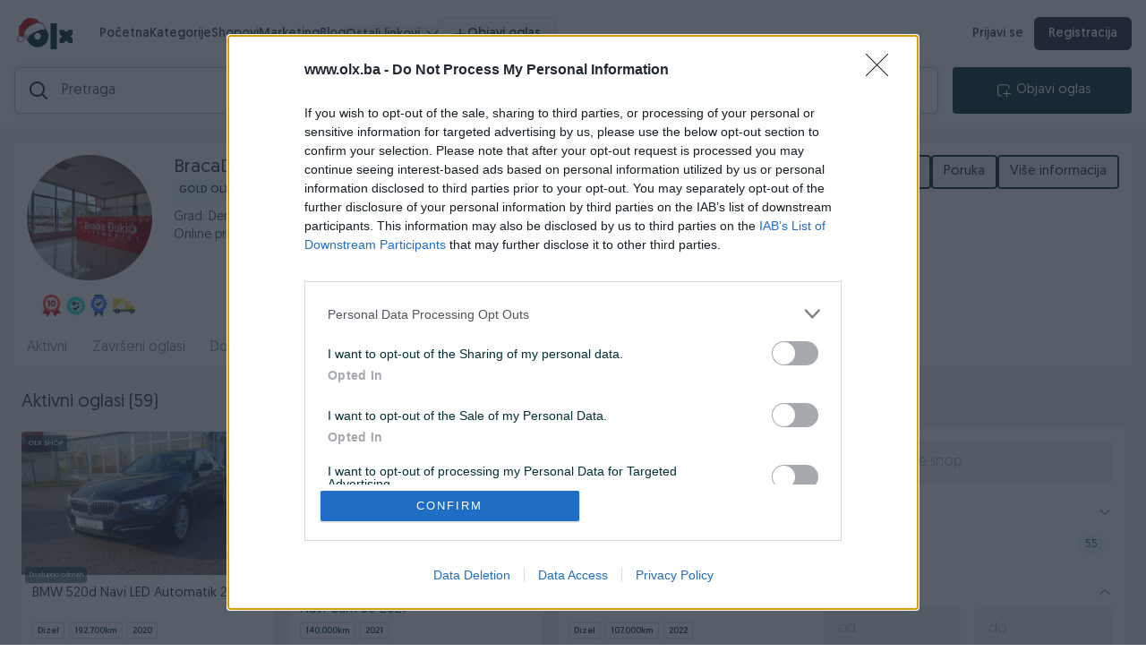

--- FILE ---
content_type: text/html; charset=utf-8
request_url: https://bracadjukicdoo.olx.ba/aktivni
body_size: 27157
content:
<!doctype html>
<html data-n-head-ssr lang="en" data-n-head="%7B%22lang%22:%7B%22ssr%22:%22en%22%7D%7D">
  <head >
    <title>BRAĆA ĐUKIĆ DOO - OLX Shop - OLX.ba</title><meta data-n-head="ssr" charset="utf-8"><meta data-n-head="ssr" name="viewport" content="width=device-width, initial-scale=1.0, viewport-fit=cover, user-scalable=0"><meta data-n-head="ssr" name="format-detection" content="telephone=no"><meta data-n-head="ssr" data-hid="keywords" name="keywords" content="OLX.ba - Svijet kupoprodaje - Kupovina, Prodaja, Iznajmljivanje, Sarajevo, Mostar, Zenica, Banjaluka, Tuzla, Stan, Stanovi, Kuće, Zemljišta, Poslovni prostori, Vikendice, Apartmani, Sobe, Garaže, Montažni objekti, Ostalo, Polovna i nova vozila, automobili, motocikli, bicikli, kamioni, teretna vozila, quadovi"><meta data-n-head="ssr" data-hid="descriptionshop" name="description" content="&lt;h1&gt;U našem prodajnom salonu možete kupiti vozilo, savjetovati oko osiguranje, riješiti finansiranje. Nudimo i kompletnu uslugu održavanja i servisiranja vozila svih marki. Ukoliko se odlučite za kupovinu našeg vozila možete dobiti uslugu „ključ u ruke Vašega novog ljubimca“. DOBRO DOŠLI!&lt;/h1&gt;&lt;h1&gt;&lt;br&gt;&lt;/h1&gt;&lt;h1&gt;&lt;br&gt;&lt;/h1&gt;&lt;p&gt;&lt;br&gt;&lt;/p&gt;"><meta data-n-head="ssr" data-hid="og:image" property="og:image" content="https://d4n0y8dshd77z.cloudfront.net/avatars/769357/20231019_120611-260c360d4643.jpg"><link data-n-head="ssr" rel="icon" type="image/x-icon" href="/favicon.png"><link data-n-head="ssr" rel="apple-touch-icon" href="/favicon.png"><script data-n-head="ssr" src="/js/ninja.js" defer></script><script data-n-head="ssr" src="/js/consent-v1.js?version=1.5" async defer></script><script data-n-head="ssr" src="/js/markercluster.js"></script><script data-n-head="ssr" src="//js-eu1.hs-scripts.com/139687975.js" defer async></script><script data-n-head="ssr" src="//www.googletagmanager.com/gtm.js?id=GTM-594XWBR&amp;l=dataLayer" async></script><link rel="preload" href="/_nuxt/6d65a3b.js" as="script"><link rel="preload" href="/_nuxt/32962c98ccfee41be44a.js" as="script"><link rel="preload" href="/_nuxt/css/1052641.css" as="style"><link rel="preload" href="/_nuxt/5ceae414cf844b800d23.js" as="script"><link rel="preload" href="/_nuxt/css/ca6a64f.css" as="style"><link rel="preload" href="/_nuxt/e0f5d270373b4701cc24.js" as="script"><link rel="preload" href="/_nuxt/css/af82fe7.css" as="style"><link rel="preload" href="/_nuxt/b7e9f78e7b74d1c42588.js" as="script"><link rel="preload" href="/_nuxt/css/9547600.css" as="style"><link rel="preload" href="/_nuxt/7766332f4cf042ee038f.js" as="script"><link rel="preload" href="/_nuxt/css/8576cc6.css" as="style"><link rel="preload" href="/_nuxt/2a8f40c1c19bb3490cd8.js" as="script"><link rel="preload" href="/_nuxt/css/6809310.css" as="style"><link rel="preload" href="/_nuxt/e3bf11120e845e66b881.js" as="script"><link rel="preload" href="/_nuxt/css/cb3cebb.css" as="style"><link rel="preload" href="/_nuxt/579dda810426c0d3c71e.js" as="script"><link rel="preload" href="/_nuxt/css/1aeb1ab.css" as="style"><link rel="preload" href="/_nuxt/8b7d32fb15ac59c0a233.js" as="script"><link rel="preload" href="/_nuxt/css/6c5c178.css" as="style"><link rel="preload" href="/_nuxt/1dfb4dc9c37c20a1d199.js" as="script"><link rel="preload" href="/_nuxt/css/fb4647f.css" as="style"><link rel="preload" href="/_nuxt/10b138b47e1b745d8402.js" as="script"><link rel="stylesheet" href="/_nuxt/css/1052641.css"><link rel="stylesheet" href="/_nuxt/css/ca6a64f.css"><link rel="stylesheet" href="/_nuxt/css/af82fe7.css"><link rel="stylesheet" href="/_nuxt/css/9547600.css"><link rel="stylesheet" href="/_nuxt/css/8576cc6.css"><link rel="stylesheet" href="/_nuxt/css/6809310.css"><link rel="stylesheet" href="/_nuxt/css/cb3cebb.css"><link rel="stylesheet" href="/_nuxt/css/1aeb1ab.css"><link rel="stylesheet" href="/_nuxt/css/6c5c178.css"><link rel="stylesheet" href="/_nuxt/css/fb4647f.css"><style data-vue-ssr-id="0e783494:0">
.v--modal-block-scroll {
  overflow: hidden;
  width: 100vw;
}
.v--modal-overlay {
  position: fixed;
  box-sizing: border-box;
  left: 0;
  top: 0;
  width: 100%;
  height: 100vh;
  background: rgba(0, 0, 0, 0.2);
  z-index: 999;
  opacity: 1;
}
.v--modal-overlay.scrollable {
  height: 100%;
  min-height: 100vh;
  overflow-y: auto;
  -webkit-overflow-scrolling: touch;
}
.v--modal-overlay .v--modal-background-click {
  width: 100%;
  min-height: 100%;
  height: auto;
}
.v--modal-overlay .v--modal-box {
  position: relative;
  overflow: hidden;
  box-sizing: border-box;
}
.v--modal-overlay.scrollable .v--modal-box {
  margin-bottom: 2px;
}
.v--modal {
  background-color: white;
  text-align: left;
  border-radius: 3px;
  box-shadow: 0 20px 60px -2px rgba(27, 33, 58, 0.4);
  padding: 0;
}
.v--modal.v--modal-fullscreen {
  width: 100vw;
  height: 100vh;
  margin: 0;
  left: 0;
  top: 0;
}
.v--modal-top-right {
  display: block;
  position: absolute;
  right: 0;
  top: 0;
}
.overlay-fade-enter-active,
.overlay-fade-leave-active {
  transition: all 0.2s;
}
.overlay-fade-enter,
.overlay-fade-leave-active {
  opacity: 0;
}
.nice-modal-fade-enter-active,
.nice-modal-fade-leave-active {
  transition: all 0.4s;
}
.nice-modal-fade-enter,
.nice-modal-fade-leave-active {
  opacity: 0;
  transform: translateY(-20px);
}
</style>
  </head>
  <body >
    <noscript data-n-head="ssr" data-hid="gtm-noscript" data-pbody="true"><iframe src="//www.googletagmanager.com/ns.html?id=GTM-594XWBR&l=dataLayer" height="0" width="0" style="display:none;visibility:hidden"></iframe></noscript><div data-server-rendered="true" id="__nuxt"><!----><div id="__layout"><div class="h-full"><div class="sm:pb-up" data-v-d2434b6a><div class="flex w-full h-full flex-col" data-v-d2434b6a><div class="sm:hidden p-md" data-v-d2434b6a><div class="w-full" data-v-76c46386 data-v-d2434b6a><!----> <div class="headerbar bg-white flex flex-col w-full sm:items-center sm:max-w-full sm:px-md sm:py-md sm:flex-row" data-v-76c46386><div class="flex flex-row items-center sm:mb-0 md:mb-md lg:mb-md xl:mb-md up:mb-md justify-between bg-white/90" data-v-76c46386><div class="flex flex-row items-center" data-v-76c46386><div class="flex items-center" data-v-76c46386><div data-v-76c46386><a aria-label="OLX.ba" href="https://olx.ba" class="logo sm:mr-md flex self-center items-center group" style="display:;" data-v-76c46386><img alt="olx-logo" src="/img/olxdecembernew.svg" class="olx-logo transform group-hover:scale-105 transition duration-200" data-v-76c46386></a></div> <div class="mr-md" style="display:none;" data-v-76c46386><a aria-label="OLX.ba" href="https://olx.ba" class="logo flex self-center items-center group" style="display:;" data-v-76c46386><img alt="olx-logo" src="/img/olxdecembernew.svg" class="olx-logo transform group-hover:scale-105 transition duration-200" data-v-76c46386></a></div></div> <div class="sm:hidden ml-[24px] md:flex lg:flex xl:hidden up:hidden flex-col relative" data-v-76c46386><button style="background:#f1f4f5;color:#000;border:none;border-color:none;height:34px;" data-v-4defff80 data-v-76c46386><div class="flex flex-row items-center justify-center" data-v-4defff80><img src="/svg/menu.svg" alt="button-image" style="height:10px;" data-v-4defff80> <!----></div></button> <!----></div> <div class="sm:hidden md:hidden lg:hidden xl:flex up:flex flex-row ml-lg" data-v-76c46386><ul class="flex items-center justify-start gap-x-5 nav-links text-[15px]" data-v-76c46386><li data-v-76c46386><a href="/" class="relative font-medium text-slate-700 hover:text-slate-900 transition nuxt-link-active" data-v-76c46386>
                                Početna
                            </a></li> <li data-v-76c46386><a href="/kategorije" class="relative font-medium text-slate-700 hover:text-slate-900 transition" data-v-76c46386>
                                Kategorije
                            </a></li> <li data-v-76c46386><a href="/shopovi" target="" class="relative font-medium text-slate-700 hover:text-slate-900 transition" data-v-76c46386>
                                Shopovi
                            </a></li><li data-v-76c46386><a href="https://marketing.olx.ba/" target="_blank" class="relative font-medium text-slate-700 hover:text-slate-900 transition" data-v-76c46386>
                                Marketing
                            </a></li><li data-v-76c46386><a href="https://blog.olx.ba/" target="_blank" class="relative font-medium text-slate-700 hover:text-slate-900 transition" data-v-76c46386>
                                Blog
                            </a></li> <li class="relative" data-v-76c46386><button class="flex items-center font-medium text-[15px] text-slate-700 hover:text-slate-900 transition group" style="margin-bottom: -1px;" data-v-76c46386>
                                Ostali linkovi
                                <img alt src="/svg/chevron-down.svg" width="12" class="ml-sm transform group-hover:-translate-y-[1px] group-hover:rotate-180 transition duration-200" data-v-76c46386></button> <!----></li> <li data-v-76c46386><button class="inline-flex items-center gap-2 px-4 py-2 rounded-md bg-slate-100 text-slate-800 text-sm font-medium border border-slate-200 hover:bg-slate-200 hover:border-slate-300 active:scale-[0.98] transition" data-v-76c46386><svg xmlns="http://www.w3.org/2000/svg" fill="none" viewBox="0 0 24 24" stroke="currentColor" class="w-4 h-4" data-v-76c46386><path stroke-linecap="round" stroke-linejoin="round" stroke-width="2" d="M12 4v16m8-8H4" data-v-76c46386></path></svg>
                                Objavi oglas
                            </button></li></ul></div></div> <!----> <div class="sm:hidden md:flex xl:flex lg:flex up:flex flex-row items-center gap-x-2 text-[14px]" data-v-76c46386><a href="/login" aria-label="prijava" class="font-semibold text-slate-700 hover:text-slate-900 hover:bg-slate-50 rounded-md px-3 py-1 transition" data-v-76c46386>
                    Prijavi se
                </a> <a href="/register" aria-label="registracija" class="font-semibold px-4 py-2 rounded-md bg-gray-800 text-white hover:bg-slate-800 active:scale-[0.98] transition" data-v-76c46386>
                    Registracija
                </a></div></div> <div class="flex flex-row w-full" data-v-76c46386><form action="#" class="w-full flex relative" data-v-76c46386><div class="searchbar-wrapper" data-v-76c46386><img alt height="20" src="/svg/search.svg" width="20" style="display:;" data-v-76c46386> <div class="loading-wrapper" style="height:50px;display:none;" data-v-1d181f74 data-v-76c46386><img src="/svg/x.svg" alt class="spin" style="width:20px;" data-v-1d181f74></div> <input placeholder="Pretraga" type="search" name="notASearchField" autocorrect="off" autocapitalize="off" spellcheck="false" autocomplete="off" value="" class="main-search" data-v-76c46386> <div style="display:none;" data-v-76c46386><img alt src="/svg/close.svg" class="cursor-pointer" data-v-76c46386></div> <div class="lin-dropdown" style="display:none;" data-v-76c46386 data-v-76c46386><div class="lin-header" data-v-76c46386><span class="lin-header-label" data-v-76c46386>Rezultati za</span> <span class="lin-header-term" data-v-76c46386>“”</span></div> <!----> <!----> <!----> <!----> <div class="lin-empty" data-v-76c46386><span class="lin-empty-title" data-v-76c46386>Nema rezultata za ovu pretragu</span></div></div></div> <!----></form> <div class="sm:hidden flex ml-md" data-v-76c46386><button style="background:#002f34;color:#fff;border:none;width:200px;border-color:none;height:52px;" data-v-4defff80 data-v-76c46386><div class="flex flex-row items-center justify-center" data-v-4defff80><img src="/img/objavi.svg" alt="button-image" data-v-4defff80> <p data-v-4defff80>Objavi oglas</p></div></button></div></div> <!----></div> <div data-v-76c46386><!----> <!----></div>   <!----> <!----></div></div> <div class="flex w-full shop-bg" data-v-d2434b6a><div class="UserProfileDetailsPanel pt-md h-full w-full sm:pb-up sm:pt-0" data-v-d2434b6a><div class="flex flex-col justify-between w-full" data-v-d2434b6a><div class="ListingPreviewToolbar flex px-md items-center justify-between md:hidden xl:hidden lg:hidden up:hidden" data-v-d2434b6a><img src="/svg/chevron-left.svg" alt="back" data-v-d2434b6a> <div class="flex items-center" data-v-d2434b6a><button class="p-2 mr-2 rounded-md flex border border-gray-100 hover:bg-gray-100 flex-row items-center font-semibold text-xs" style="min-width: fit-content; background: '#22E5DB'" data-v-d2434b6a><svg xmlns="http://www.w3.org/2000/svg" fill="none" viewBox="0 0 24 24" stroke-width="1.5" stroke="currentColor" class="w-5 h-5 opacityIcon mr-1" data-v-d2434b6a><path stroke-linecap="round" stroke-linejoin="round" d="M7.217 10.907a2.25 2.25 0 1 0 0 2.186m0-2.186c.18.324.283.696.283 1.093s-.103.77-.283 1.093m0-2.186 9.566-5.314m-9.566 7.5 9.566 5.314m0 0a2.25 2.25 0 1 0 3.935 2.186 2.25 2.25 0 0 0-3.935-2.186Zm0-12.814a2.25 2.25 0 1 0 3.933-2.185 2.25 2.25 0 0 0-3.933 2.185Z" data-v-d2434b6a></path></svg>

                                Podijeli
                            </button> <div class="flex items-center" data-v-d2434b6a><img src="/svg/save.svg" alt class="ml-md" style="display:none;" data-v-d2434b6a></div> <div class="p-sm bg-gray-100 rounded-md ml-md" data-v-d2434b6a><svg xmlns="http://www.w3.org/2000/svg" fill="none" viewBox="0 0 24 24" stroke-width="1.5" stroke="currentColor" class="w-6 h-6" data-v-d2434b6a><path stroke-linecap="round" stroke-linejoin="round" d="M11.25 11.25l.041-.02a.75.75 0 011.063.852l-.708 2.836a.75.75 0 001.063.853l.041-.021M21 12a9 9 0 11-18 0 9 9 0 0118 0zm-9-3.75h.008v.008H12V8.25z" data-v-d2434b6a></path></svg></div></div> <div class="p-md rounded-md bg-white grid grid-cols-2 shadow-lg gap-2 absolute right-0 left-0 top-14 z-10" style="display:none;" data-v-d2434b6a><!----><!----><!----></div></div> <div class="profile-sticky" data-v-d2434b6a><div class="flex w-full sm:flex-row" data-v-d2434b6a><div class="flex flex-col items-center" data-v-d2434b6a><div class="shop-avatar" data-v-d2434b6a><img src="https://d4n0y8dshd77z.cloudfront.net/avatars/769357/20231019_120611-260c360d4643.jpg" data-v-d2434b6a></div> <div class="mt-md sm:px-md" data-v-d2434b6a><div class="medals-wrap" data-v-dc307160 data-v-d2434b6a><div class="py-0 px-0 user-medals flex items-center justify-start" data-v-dc307160><div class="flex items-center justify-start medal" data-v-dc307160><div class="tooltip" data-v-dc307160><img alt="OLX medalja" src="https://d4n0y8dshd77z.cloudfront.net/assets/medals/duze_od_10.png" width="30" data-v-dc307160> <span class="tooltiptext" data-v-dc307160>Medalja za više od 10 godina na OLX.ba</span></div></div><div class="flex items-center justify-start medal" data-v-dc307160><div class="tooltip" data-v-dc307160><img alt="OLX medalja" src="https://d4n0y8dshd77z.cloudfront.net/assets/medals/verifikovan_broj_ili_email.png" width="30" data-v-dc307160> <span class="tooltiptext" data-v-dc307160>Korisnik je verifikovao telefon i email</span></div></div><div class="flex items-center justify-start medal" data-v-dc307160><div class="tooltip" data-v-dc307160><img alt="OLX medalja" src="https://d4n0y8dshd77z.cloudfront.net/assets/medals/verifikovana_adresa.png" width="30" data-v-dc307160> <span class="tooltiptext" data-v-dc307160>Korisnik je verifikovao svoju poštansku adresu</span></div></div><div class="flex items-center justify-start medal" data-v-dc307160><div class="tooltip" data-v-dc307160><img alt="OLX medalja" src="https://d4n0y8dshd77z.cloudfront.net/assets/medals/dostava.png" width="30" data-v-dc307160> <span class="tooltiptext" data-v-dc307160>Korisnik ima uspjesno realizovanih 1 OLX brzih dostava</span></div></div></div></div></div></div> <div class="flex flex-col sm:ml-0 sm:pr-0 sm:mr-0 ml-lg justify-between items-start pr-lg mr-lg" data-v-d2434b6a><div class="user-part flex flex-col" data-v-d2434b6a><div class="sm:pt-sm sm:flex-col flex flex-row sm:w-full items-center justify-start" data-v-d2434b6a><div class="flex flex-row items-start justify-between w-full sm:px-md" data-v-d2434b6a><div class="flex flex-col items-start" data-v-d2434b6a><div class="flex flex-col items-start justify-start sm:flex-col sm:items-start" style="min-width: fit-content" data-v-d2434b6a><!----> <div class="flex flex-col items-start mb-2" data-v-d2434b6a><h3 class="text-lg font-medium mr-2" data-v-d2434b6a>
                                                            BracaDjukicdoo
                                                        </h3> <span class="package" data-v-d2434b6a>Gold OLX shop</span></div> <div class="text-sm font-medium text-gray-600" data-v-d2434b6a>
                                                        Grad: Derventa
                                                    </div> <!----> <span class="text-sm font-medium text-gray-600" data-v-d2434b6a>Online prije 9 sati</span> <!----></div></div></div></div></div></div></div> <div class="flex w-full gap-2 justify-end" data-v-d2434b6a><!----><!----><!----><!----><!----><!----><!----><!----><!----><!----><!----><!----><!----></div></div> <div class="flex flex-col" data-v-d2434b6a><!----> <div class="flex flex-col w-full sm:overflow-hidden" data-v-d2434b6a><div class="tabs" data-v-d2434b6a><ul class="grid" data-v-d2434b6a><li class="cursor-pointer" data-v-d2434b6a><a href="/aktivni" aria-label="href" data-v-d2434b6a>Aktivni
                                        </a></li><li class="cursor-pointer" data-v-d2434b6a><a href="/zavrseni" aria-label="href" data-v-d2434b6a>Završeni oglasi
                                        </a></li><li class="cursor-pointer" data-v-d2434b6a><a href="/dojmovi" aria-label="href" data-v-d2434b6a>Dojmovi
                                        </a></li><li class="cursor-pointer" data-v-d2434b6a><a href="/onama" aria-label="href" data-v-d2434b6a>O nama
                                        </a></li><li class="cursor-pointer" data-v-d2434b6a><a href="/radno-vrijeme" aria-label="href" data-v-d2434b6a>Radno vrijeme
                                        </a></li></ul></div> <div class="mt-lg px-lg sm:px-0" data-v-d2434b6a><div user="[object Object]" class="w-full" data-v-371838b2 data-v-d2434b6a data-v-d2434b6a><div class="flex flex-row gap-4 sm:flex-col sm:px-md" data-v-371838b2><div class="flex flex-col w-full" data-v-371838b2><div class="w-full flex flex-row justify-between items-center mb-md relative sm:pt-0" data-v-371838b2><h1 class="heading mb-0" data-v-371838b2>
                    Aktivni oglasi (59)
                </h1> <div class="relative" data-v-601ca350 data-v-371838b2><div class="flex flex-row justify-between w-full items-center new-wrap text-standard label-wrap cursor-pointer" data-v-601ca350>
        Sortiraj
        <svg xmlns="http://www.w3.org/2000/svg" fill="none" viewBox="0 0 24 24" stroke-width="1.5" stroke="currentColor" class="h-4 ml-sm" data-v-601ca350><path stroke-linecap="round" stroke-linejoin="round" d="m19.5 8.25-7.5 7.5-7.5-7.5" data-v-601ca350></path></svg></div> <div class="sortGroupFilter bg-white rounded-xl shadow-lg ring-1 ring-black/5 overflow-hidden" style="display:none;" data-v-601ca350 data-v-601ca350><div class="flex items-center justify-between px-3 py-2 border-b border-gray-100" style="display:none;" data-v-601ca350><div class="flex items-center gap-2" data-v-601ca350><svg viewBox="0 0 24 24" fill="none" class="w-4 h-4 text-gray-600" data-v-601ca350><path d="M7 4v16M7 4l-3 3M7 4l3 3" stroke="currentColor" stroke-width="2" stroke-linecap="round" data-v-601ca350></path> <path d="M17 20V4m0 16-3-3m3 3 3-3" stroke="currentColor" stroke-width="2" stroke-linecap="round" data-v-601ca350></path></svg> <label class="text-sm font-semibold text-gray-900" data-v-601ca350>Sortiraj</label></div> <button aria-label="Zatvori" class="p-1.5 rounded-md hover:bg-gray-100 transition" data-v-601ca350><svg viewBox="0 0 24 24" fill="none" class="w-4 h-4 text-gray-700" data-v-601ca350><path d="M6 6l12 12M18 6L6 18" stroke="currentColor" stroke-width="2" stroke-linecap="round" data-v-601ca350></path></svg></button></div> <div class="bg-white -mx-3" data-v-601ca350><div data-v-601ca350><div class="px-5 pt-4 pb-2 text-[12px] font-medium text-gray-400 uppercase" data-v-601ca350>
                        CIJENA
                    </div> <button type="button" class="w-full flex items-center justify-between px-5 py-2 text-left hover:bg-gray-50" data-v-601ca350><div class="flex items-center gap-4 min-w-0" data-v-601ca350><svg viewBox="0 0 24 24" fill="none" class="w-4 h-4 shrink-0 text-gray-300" data-v-601ca350><path d="M12 5v14M7 14l5 5 5-5" stroke="currentColor" stroke-width="2" stroke-linecap="round" stroke-linejoin="round" data-v-601ca350></path></svg> <span class="text-[14px] text-gray-800 font-medium leading-none truncate" data-v-601ca350>
                Najniža
            </span></div> <!----></button><button type="button" class="w-full flex items-center justify-between px-5 py-2 text-left hover:bg-gray-50" data-v-601ca350><div class="flex items-center gap-4 min-w-0" data-v-601ca350><svg viewBox="0 0 24 24" fill="none" class="w-4 h-4 shrink-0 text-gray-300" data-v-601ca350><path d="M12 19V5M7 10l5-5 5 5" stroke="currentColor" stroke-width="2" stroke-linecap="round" stroke-linejoin="round" data-v-601ca350></path></svg> <span class="text-[14px] text-gray-800 font-medium leading-none truncate" data-v-601ca350>
                Najviša
            </span></div> <!----></button> <div class="h-px bg-gray-100 mx-5" data-v-601ca350></div></div><div data-v-601ca350><div class="px-5 pt-4 pb-2 text-[12px] font-medium text-gray-400 uppercase" data-v-601ca350>
                        DATUM OBJAVE
                    </div> <button type="button" class="w-full flex items-center justify-between px-5 py-2 text-left hover:bg-gray-50" data-v-601ca350><div class="flex items-center gap-4 min-w-0" data-v-601ca350><svg viewBox="0 0 24 24" fill="none" class="w-4 h-4 shrink-0 text-gray-300" data-v-601ca350><path d="M12 5v14M7 14l5 5 5-5" stroke="currentColor" stroke-width="2" stroke-linecap="round" stroke-linejoin="round" data-v-601ca350></path></svg> <span class="text-[14px] text-gray-800 font-medium leading-none truncate" data-v-601ca350>
                Najstariji
            </span></div> <!----></button><button type="button" class="w-full flex items-center justify-between px-5 py-2 text-left hover:bg-gray-50" data-v-601ca350><div class="flex items-center gap-4 min-w-0" data-v-601ca350><svg viewBox="0 0 24 24" fill="none" class="w-4 h-4 shrink-0 text-gray-300" data-v-601ca350><path d="M12 19V5M7 10l5-5 5 5" stroke="currentColor" stroke-width="2" stroke-linecap="round" stroke-linejoin="round" data-v-601ca350></path></svg> <span class="text-[14px] text-gray-800 font-medium leading-none truncate" data-v-601ca350>
                Najnoviji
            </span></div> <!----></button> <!----></div></div></div></div></div> <div class="flex flex-row" data-v-371838b2><div class="w-full flex flex-col" data-v-371838b2><!----> <div class="sm:mt-md sm:grid-mobile grid-profile mb-xl" data-v-371838b2><a href="/artikal/72874592" class="rounded-5 wrap relative w-full flex rounded-sm" data-v-57d16f83 data-v-371838b2><div class="w-full" data-v-57d16f83><div class="overflow-inner" style="display:none;" data-v-57d16f83><div class="central" data-v-57d16f83><!----> <!----> <!----> <!----> <!----> <!----> <!----></div></div> <div class="bg-white rounded-5 listing-card block m-0 pb-0 laptop:flex min-w-full cursor-pointer test-masonry" data-v-57d16f83><div class="min-h-13 h-13 flex-1 relative relative" data-v-57d16f83><div class="upper-labels" data-v-57d16f83><div class="flex flex-row items-center" data-v-57d16f83><div class="highlighted-label" data-v-57d16f83>
                                OLX SHOP
                            </div> <!----> <!----></div> <!----></div> <div class="lower-labels" data-v-57d16f83><!----> <!----> <div class="highlighted-label" data-v-57d16f83>
                            Dostupno odmah
                        </div></div> <div class="min-h-13 h-170 relative hover-image" data-v-57d16f83><img loading="lazy" src="https://d4n0y8dshd77z.cloudfront.net/listings/72874592/sm/img-1765379264-dfdda0e64406.JPG" alt="BMW 520d Navi LED Automatik 2020" class="listing-image-main h-full object-cover h-13" data-v-57d16f83></div></div> <div class="sm:p-sm sm:flex sm:flex-col sm:justify-between sm:items-start p-sm content-wrap bg-white" data-v-57d16f83><div class="w-full" data-v-57d16f83><h1 class="main-heading normal-heading" data-v-57d16f83>
                            BMW 520d Navi LED Automatik 2020
                        </h1></div> <div class="sm:flex w-full z-2 urgent-wrapper" data-v-57d16f83><span class="state" style="display:none;" data-v-57d16f83>Polovno</span> <div class="flex flex-row items-center" data-v-57d16f83><span class="standard-tag" data-v-57d16f83><div class="capitalize" data-v-57d16f83>dizel</div>
                                
                            </span><span class="standard-tag" data-v-57d16f83><div class="capitalize" data-v-57d16f83>192.700</div>
                                km
                            </span><span class="standard-tag" data-v-57d16f83><div class="capitalize" data-v-57d16f83>2020</div>
                                
                            </span></div></div> <!----> <div class="sm:flex-col mt-2 sm:items-start sm:mt-sm flex flex-row-reverse justify-between items-center w-full price-wrap sm:px-0" data-v-57d16f83><div class="font-bold sm:text-standard xl:m-2 flex flex-col" data-v-57d16f83><span class="smaller" data-v-57d16f83>49.990 KM
                            </span> <!----></div> <div class="text-xs" data-v-57d16f83>prije 4 dana</div></div></div></div></div></a><a href="/artikal/73003205" class="rounded-5 wrap relative w-full flex rounded-sm" data-v-57d16f83 data-v-371838b2><div class="w-full" data-v-57d16f83><div class="overflow-inner" style="display:none;" data-v-57d16f83><div class="central" data-v-57d16f83><!----> <!----> <!----> <!----> <!----> <!----> <!----></div></div> <div class="bg-white rounded-5 listing-card block m-0 pb-0 laptop:flex min-w-full cursor-pointer test-masonry" data-v-57d16f83><div class="min-h-13 h-13 flex-1 relative relative" data-v-57d16f83><div class="upper-labels" data-v-57d16f83><div class="flex flex-row items-center" data-v-57d16f83><div class="highlighted-label" data-v-57d16f83>
                                OLX SHOP
                            </div> <!----> <!----></div> <!----></div> <div class="lower-labels" data-v-57d16f83><!----> <!----> <!----></div> <div class="min-h-13 h-170 relative hover-image" data-v-57d16f83><img loading="lazy" src="https://d4n0y8dshd77z.cloudfront.net/listings/73003205/sm/img-1765896392-8105d599038d.JPG" alt="Volkswagen Crafter 2.0 TDI Kasten Navi Cam 30 2021" class="listing-image-main h-full object-cover h-13" data-v-57d16f83></div></div> <div class="sm:p-sm sm:flex sm:flex-col sm:justify-between sm:items-start p-sm content-wrap bg-white" data-v-57d16f83><div class="w-full" data-v-57d16f83><h1 class="main-heading normal-heading" data-v-57d16f83>
                            Volkswagen Crafter 2.0 TDI Kasten Navi Cam 30 2021
                        </h1></div> <div class="sm:flex w-full z-2 urgent-wrapper" data-v-57d16f83><span class="state" style="display:none;" data-v-57d16f83>Polovno</span> <div class="flex flex-row items-center" data-v-57d16f83><span class="standard-tag" data-v-57d16f83><div class="capitalize" data-v-57d16f83>140.000</div>
                                km
                            </span><span class="standard-tag" data-v-57d16f83><div class="capitalize" data-v-57d16f83>2021</div>
                                
                            </span></div></div> <!----> <div class="sm:flex-col mt-2 sm:items-start sm:mt-sm flex flex-row-reverse justify-between items-center w-full price-wrap sm:px-0" data-v-57d16f83><div class="font-bold sm:text-standard xl:m-2 flex flex-col" data-v-57d16f83><span class="smaller" data-v-57d16f83>49.990 KM
                            </span> <!----></div> <div class="text-xs" data-v-57d16f83>prije 4 dana</div></div></div></div></div></a><a href="/artikal/71124079" class="rounded-5 wrap relative w-full flex rounded-sm" data-v-57d16f83 data-v-371838b2><div class="w-full" data-v-57d16f83><div class="overflow-inner" style="display:none;" data-v-57d16f83><div class="central" data-v-57d16f83><!----> <!----> <!----> <!----> <!----> <!----> <!----></div></div> <div class="bg-white rounded-5 listing-card block m-0 pb-0 laptop:flex min-w-full cursor-pointer test-masonry" data-v-57d16f83><div class="min-h-13 h-13 flex-1 relative relative" data-v-57d16f83><div class="upper-labels" data-v-57d16f83><div class="flex flex-row items-center" data-v-57d16f83><div class="highlighted-label" data-v-57d16f83>
                                OLX SHOP
                            </div> <!----> <!----></div> <!----></div> <div class="lower-labels" data-v-57d16f83><!----> <!----> <div class="highlighted-label" data-v-57d16f83>
                            Dostupno odmah
                        </div></div> <div class="min-h-13 h-170 relative hover-image" data-v-57d16f83><img loading="lazy" src="https://d4n0y8dshd77z.cloudfront.net/listings/71124079/sm/img-1758892958-bb598d459e37.jpg" alt="Audi A6 40 2.0 TDI Automatik 2022" class="listing-image-main h-full object-cover h-13" data-v-57d16f83></div></div> <div class="sm:p-sm sm:flex sm:flex-col sm:justify-between sm:items-start p-sm content-wrap bg-white" data-v-57d16f83><div class="w-full" data-v-57d16f83><h1 class="main-heading normal-heading" data-v-57d16f83>
                            Audi A6 40 2.0 TDI Automatik 2022
                        </h1></div> <div class="sm:flex w-full z-2 urgent-wrapper" data-v-57d16f83><span class="state" style="display:none;" data-v-57d16f83>Polovno</span> <div class="flex flex-row items-center" data-v-57d16f83><span class="standard-tag" data-v-57d16f83><div class="capitalize" data-v-57d16f83>dizel</div>
                                
                            </span><span class="standard-tag" data-v-57d16f83><div class="capitalize" data-v-57d16f83>107.000</div>
                                km
                            </span><span class="standard-tag" data-v-57d16f83><div class="capitalize" data-v-57d16f83>2022</div>
                                
                            </span></div></div> <!----> <div class="sm:flex-col mt-2 sm:items-start sm:mt-sm flex flex-row-reverse justify-between items-center w-full price-wrap sm:px-0" data-v-57d16f83><div class="font-bold sm:text-standard xl:m-2 flex flex-col" data-v-57d16f83><span class="smaller" data-v-57d16f83>69.990 KM
                            </span> <!----></div> <div class="text-xs" data-v-57d16f83>prije 4 dana</div></div></div></div></div></a><a href="/artikal/66108004" class="rounded-5 wrap relative w-full flex rounded-sm" data-v-57d16f83 data-v-371838b2><div class="w-full" data-v-57d16f83><div class="overflow-inner" style="display:none;" data-v-57d16f83><div class="central" data-v-57d16f83><!----> <!----> <!----> <!----> <!----> <!----> <!----></div></div> <div class="bg-white rounded-5 listing-card block m-0 pb-0 laptop:flex min-w-full cursor-pointer test-masonry" data-v-57d16f83><div class="min-h-13 h-13 flex-1 relative relative" data-v-57d16f83><div class="upper-labels" data-v-57d16f83><div class="flex flex-row items-center" data-v-57d16f83><div class="highlighted-label" data-v-57d16f83>
                                OLX SHOP
                            </div> <!----> <!----></div> <!----></div> <div class="lower-labels" data-v-57d16f83><!----> <!----> <!----></div> <div class="min-h-13 h-170 relative hover-image" data-v-57d16f83><img loading="lazy" src="https://d4n0y8dshd77z.cloudfront.net/listings/66108004/sm/img-1737789990-0ae75833ec5f.JPG" alt="BLYSS-Prikolica za prevoz- DAYTONA 362X182cm 1.300 KG" class="listing-image-main h-full object-cover h-13" data-v-57d16f83></div></div> <div class="sm:p-sm sm:flex sm:flex-col sm:justify-between sm:items-start p-sm content-wrap bg-white" data-v-57d16f83><div class="w-full" data-v-57d16f83><h1 class="main-heading normal-heading" data-v-57d16f83>
                            BLYSS-Prikolica za prevoz- DAYTONA 362X182cm 1.300 KG
                        </h1></div> <div class="sm:flex w-full z-2 urgent-wrapper" data-v-57d16f83><span class="state" data-v-57d16f83>Novo</span> <!----></div> <!----> <div class="sm:flex-col mt-2 sm:items-start sm:mt-sm flex flex-row-reverse justify-between items-center w-full price-wrap sm:px-0" data-v-57d16f83><div class="font-bold sm:text-standard xl:m-2 flex flex-col" data-v-57d16f83><span class="smaller" data-v-57d16f83>4.900 KM
                            </span> <!----></div> <div class="text-xs" data-v-57d16f83>prije 9 dana</div></div></div></div></div></a><a href="/artikal/73779494" class="rounded-5 wrap relative w-full flex rounded-sm" data-v-57d16f83 data-v-371838b2><div class="w-full" data-v-57d16f83><div class="overflow-inner" style="display:none;" data-v-57d16f83><div class="central" data-v-57d16f83><!----> <!----> <!----> <!----> <!----> <!----> <!----></div></div> <div class="bg-white rounded-5 listing-card block m-0 pb-0 laptop:flex min-w-full cursor-pointer test-masonry" data-v-57d16f83><div class="min-h-13 h-13 flex-1 relative relative" data-v-57d16f83><div class="upper-labels" data-v-57d16f83><div class="flex flex-row items-center" data-v-57d16f83><div class="highlighted-label" data-v-57d16f83>
                                OLX SHOP
                            </div> <!----> <!----></div> <!----></div> <div class="lower-labels" data-v-57d16f83><!----> <!----> <div class="highlighted-label" data-v-57d16f83>
                            Dostupno odmah
                        </div></div> <div class="min-h-13 h-170 relative hover-image" data-v-57d16f83><img loading="lazy" src="https://d4n0y8dshd77z.cloudfront.net/listings/73779494/sm/img-1769179110-7ca84db31c4b.JPG" alt="Peugeot 3008 1.5 BlueHDi S&amp;S Active 2020" class="listing-image-main h-full object-cover h-13" data-v-57d16f83></div></div> <div class="sm:p-sm sm:flex sm:flex-col sm:justify-between sm:items-start p-sm content-wrap bg-white" data-v-57d16f83><div class="w-full" data-v-57d16f83><h1 class="main-heading normal-heading" data-v-57d16f83>
                            Peugeot 3008 1.5 BlueHDi S&amp;S Active 2020
                        </h1></div> <div class="sm:flex w-full z-2 urgent-wrapper" data-v-57d16f83><span class="state" style="display:none;" data-v-57d16f83>Polovno</span> <div class="flex flex-row items-center" data-v-57d16f83><span class="standard-tag" data-v-57d16f83><div class="capitalize" data-v-57d16f83>dizel</div>
                                
                            </span><span class="standard-tag" data-v-57d16f83><div class="capitalize" data-v-57d16f83>127.600</div>
                                km
                            </span><span class="standard-tag" data-v-57d16f83><div class="capitalize" data-v-57d16f83>2020</div>
                                
                            </span></div></div> <!----> <div class="sm:flex-col mt-2 sm:items-start sm:mt-sm flex flex-row-reverse justify-between items-center w-full price-wrap sm:px-0" data-v-57d16f83><div class="font-bold sm:text-standard xl:m-2 flex flex-col" data-v-57d16f83><span class="smaller" data-v-57d16f83>29.990 KM
                            </span> <!----></div> <div class="text-xs" data-v-57d16f83>prije 2 dana</div></div></div></div></div></a><a href="/artikal/69407428" class="rounded-5 wrap relative w-full flex rounded-sm" data-v-57d16f83 data-v-371838b2><div class="w-full" data-v-57d16f83><div class="overflow-inner" style="display:none;" data-v-57d16f83><div class="central" data-v-57d16f83><!----> <!----> <!----> <!----> <!----> <!----> <!----></div></div> <div class="bg-white rounded-5 listing-card block m-0 pb-0 laptop:flex min-w-full cursor-pointer test-masonry" data-v-57d16f83><div class="min-h-13 h-13 flex-1 relative relative" data-v-57d16f83><div class="upper-labels" data-v-57d16f83><div class="flex flex-row items-center" data-v-57d16f83><div class="highlighted-label" data-v-57d16f83>
                                OLX SHOP
                            </div> <!----> <!----></div> <!----></div> <div class="lower-labels" data-v-57d16f83><!----> <!----> <div class="highlighted-label" data-v-57d16f83>
                            Dostupno odmah
                        </div></div> <div class="min-h-13 h-170 relative hover-image" data-v-57d16f83><img loading="lazy" src="https://d4n0y8dshd77z.cloudfront.net/listings/69407428/sm/img-1752744252-a9a437e28b39.JPG" alt="Citroen C3 1.2 Business 2020" class="listing-image-main h-full object-cover h-13" data-v-57d16f83></div></div> <div class="sm:p-sm sm:flex sm:flex-col sm:justify-between sm:items-start p-sm content-wrap bg-white" data-v-57d16f83><div class="w-full" data-v-57d16f83><h1 class="main-heading normal-heading" data-v-57d16f83>
                            Citroen C3 1.2 Business 2020
                        </h1></div> <div class="sm:flex w-full z-2 urgent-wrapper" data-v-57d16f83><span class="state" style="display:none;" data-v-57d16f83>Polovno</span> <div class="flex flex-row items-center" data-v-57d16f83><span class="standard-tag" data-v-57d16f83><div class="capitalize" data-v-57d16f83>benzin</div>
                                
                            </span><span class="standard-tag" data-v-57d16f83><div class="capitalize" data-v-57d16f83>103.773</div>
                                km
                            </span><span class="standard-tag" data-v-57d16f83><div class="capitalize" data-v-57d16f83>2020</div>
                                
                            </span></div></div> <!----> <div class="sm:flex-col mt-2 sm:items-start sm:mt-sm flex flex-row-reverse justify-between items-center w-full price-wrap sm:px-0" data-v-57d16f83><div class="font-bold sm:text-standard xl:m-2 flex flex-col" data-v-57d16f83><span class="smaller" data-v-57d16f83>19.990 KM
                            </span> <!----></div> <div class="text-xs" data-v-57d16f83>prije 2 dana</div></div></div></div></div></a><a href="/artikal/71563125" class="rounded-5 wrap relative w-full flex rounded-sm" data-v-57d16f83 data-v-371838b2><div class="w-full" data-v-57d16f83><div class="overflow-inner" style="display:none;" data-v-57d16f83><div class="central" data-v-57d16f83><!----> <!----> <!----> <!----> <!----> <!----> <!----></div></div> <div class="bg-white rounded-5 listing-card block m-0 pb-0 laptop:flex min-w-full cursor-pointer test-masonry" data-v-57d16f83><div class="min-h-13 h-13 flex-1 relative relative" data-v-57d16f83><div class="upper-labels" data-v-57d16f83><div class="flex flex-row items-center" data-v-57d16f83><div class="highlighted-label" data-v-57d16f83>
                                OLX SHOP
                            </div> <!----> <!----></div> <!----></div> <div class="lower-labels" data-v-57d16f83><!----> <!----> <div class="highlighted-label" data-v-57d16f83>
                            Dostupno odmah
                        </div></div> <div class="min-h-13 h-170 relative hover-image" data-v-57d16f83><img loading="lazy" src="https://d4n0y8dshd77z.cloudfront.net/listings/71563125/sm/img-1760523093-1e287e41876d.JPG" alt="Volkswagen Passat 8 2.0 TDI Elegance Automatik 2020" class="listing-image-main h-full object-cover h-13" data-v-57d16f83></div></div> <div class="sm:p-sm sm:flex sm:flex-col sm:justify-between sm:items-start p-sm content-wrap bg-white" data-v-57d16f83><div class="w-full" data-v-57d16f83><h1 class="main-heading normal-heading" data-v-57d16f83>
                            Volkswagen Passat 8 2.0 TDI Elegance Automatik 2020
                        </h1></div> <div class="sm:flex w-full z-2 urgent-wrapper" data-v-57d16f83><span class="state" style="display:none;" data-v-57d16f83>Polovno</span> <div class="flex flex-row items-center" data-v-57d16f83><span class="standard-tag" data-v-57d16f83><div class="capitalize" data-v-57d16f83>dizel</div>
                                
                            </span><span class="standard-tag" data-v-57d16f83><div class="capitalize" data-v-57d16f83>189.000</div>
                                km
                            </span><span class="standard-tag" data-v-57d16f83><div class="capitalize" data-v-57d16f83>2020</div>
                                
                            </span></div></div> <!----> <div class="sm:flex-col mt-2 sm:items-start sm:mt-sm flex flex-row-reverse justify-between items-center w-full price-wrap sm:px-0" data-v-57d16f83><div class="font-bold sm:text-standard xl:m-2 flex flex-col" data-v-57d16f83><span class="smaller" data-v-57d16f83>42.990 KM
                            </span> <!----></div> <div class="text-xs" data-v-57d16f83>prije 2 dana</div></div></div></div></div></a><a href="/artikal/69412528" class="rounded-5 wrap relative w-full flex rounded-sm" data-v-57d16f83 data-v-371838b2><div class="w-full" data-v-57d16f83><div class="overflow-inner" style="display:none;" data-v-57d16f83><div class="central" data-v-57d16f83><!----> <!----> <!----> <!----> <!----> <!----> <!----></div></div> <div class="bg-white rounded-5 listing-card block m-0 pb-0 laptop:flex min-w-full cursor-pointer test-masonry" data-v-57d16f83><div class="min-h-13 h-13 flex-1 relative relative" data-v-57d16f83><div class="upper-labels" data-v-57d16f83><div class="flex flex-row items-center" data-v-57d16f83><div class="highlighted-label" data-v-57d16f83>
                                OLX SHOP
                            </div> <!----> <!----></div> <!----></div> <div class="lower-labels" data-v-57d16f83><!----> <!----> <div class="highlighted-label" data-v-57d16f83>
                            Dostupno odmah
                        </div></div> <div class="min-h-13 h-170 relative hover-image" data-v-57d16f83><img loading="lazy" src="https://d4n0y8dshd77z.cloudfront.net/listings/69412528/sm/img-1752757294-544803c0cbc5.JPG" alt="Renault Clio 1.5 dCi 2016" class="listing-image-main h-full object-cover h-13" data-v-57d16f83></div></div> <div class="sm:p-sm sm:flex sm:flex-col sm:justify-between sm:items-start p-sm content-wrap bg-white" data-v-57d16f83><div class="w-full" data-v-57d16f83><h1 class="main-heading normal-heading" data-v-57d16f83>
                            Renault Clio 1.5 dCi 2016
                        </h1></div> <div class="sm:flex w-full z-2 urgent-wrapper" data-v-57d16f83><span class="state" style="display:none;" data-v-57d16f83>Polovno</span> <div class="flex flex-row items-center" data-v-57d16f83><span class="standard-tag" data-v-57d16f83><div class="capitalize" data-v-57d16f83>dizel</div>
                                
                            </span><span class="standard-tag" data-v-57d16f83><div class="capitalize" data-v-57d16f83>141.500</div>
                                km
                            </span><span class="standard-tag" data-v-57d16f83><div class="capitalize" data-v-57d16f83>2016</div>
                                
                            </span></div></div> <!----> <div class="sm:flex-col mt-2 sm:items-start sm:mt-sm flex flex-row-reverse justify-between items-center w-full price-wrap sm:px-0" data-v-57d16f83><div class="font-bold sm:text-standard xl:m-2 flex flex-col" data-v-57d16f83><span class="smaller" data-v-57d16f83>13.990 KM
                            </span> <!----></div> <div class="text-xs" data-v-57d16f83>prije 2 dana</div></div></div></div></div></a><a href="/artikal/71588588" class="rounded-5 wrap relative w-full flex rounded-sm" data-v-57d16f83 data-v-371838b2><div class="w-full" data-v-57d16f83><div class="overflow-inner" style="display:none;" data-v-57d16f83><div class="central" data-v-57d16f83><!----> <!----> <!----> <!----> <!----> <!----> <!----></div></div> <div class="bg-white rounded-5 listing-card block m-0 pb-0 laptop:flex min-w-full cursor-pointer test-masonry" data-v-57d16f83><div class="min-h-13 h-13 flex-1 relative relative" data-v-57d16f83><div class="upper-labels" data-v-57d16f83><div class="flex flex-row items-center" data-v-57d16f83><div class="highlighted-label" data-v-57d16f83>
                                OLX SHOP
                            </div> <!----> <!----></div> <!----></div> <div class="lower-labels" data-v-57d16f83><!----> <!----> <div class="highlighted-label" data-v-57d16f83>
                            Dostupno odmah
                        </div></div> <div class="min-h-13 h-170 relative hover-image" data-v-57d16f83><img loading="lazy" src="https://d4n0y8dshd77z.cloudfront.net/listings/71588588/sm/img-1760613019-915fc0047a7d.JPG" alt="Volkswagen Caddy 1.6 TDI Maxi 2012" class="listing-image-main h-full object-cover h-13" data-v-57d16f83></div></div> <div class="sm:p-sm sm:flex sm:flex-col sm:justify-between sm:items-start p-sm content-wrap bg-white" data-v-57d16f83><div class="w-full" data-v-57d16f83><h1 class="main-heading normal-heading" data-v-57d16f83>
                            Volkswagen Caddy 1.6 TDI Maxi 2012
                        </h1></div> <div class="sm:flex w-full z-2 urgent-wrapper" data-v-57d16f83><span class="state" style="display:none;" data-v-57d16f83>Polovno</span> <div class="flex flex-row items-center" data-v-57d16f83><span class="standard-tag" data-v-57d16f83><div class="capitalize" data-v-57d16f83>dizel</div>
                                
                            </span><span class="standard-tag" data-v-57d16f83><div class="capitalize" data-v-57d16f83>197.250</div>
                                km
                            </span><span class="standard-tag" data-v-57d16f83><div class="capitalize" data-v-57d16f83>2012</div>
                                
                            </span></div></div> <!----> <div class="sm:flex-col mt-2 sm:items-start sm:mt-sm flex flex-row-reverse justify-between items-center w-full price-wrap sm:px-0" data-v-57d16f83><div class="font-bold sm:text-standard xl:m-2 flex flex-col" data-v-57d16f83><span class="smaller" data-v-57d16f83>17.990 KM
                            </span> <!----></div> <div class="text-xs" data-v-57d16f83>prije 2 dana</div></div></div></div></div></a><a href="/artikal/69412028" class="rounded-5 wrap relative w-full flex rounded-sm" data-v-57d16f83 data-v-371838b2><div class="w-full" data-v-57d16f83><div class="overflow-inner" style="display:none;" data-v-57d16f83><div class="central" data-v-57d16f83><!----> <!----> <!----> <!----> <!----> <!----> <!----></div></div> <div class="bg-white rounded-5 listing-card block m-0 pb-0 laptop:flex min-w-full cursor-pointer test-masonry" data-v-57d16f83><div class="min-h-13 h-13 flex-1 relative relative" data-v-57d16f83><div class="upper-labels" data-v-57d16f83><div class="flex flex-row items-center" data-v-57d16f83><div class="highlighted-label" data-v-57d16f83>
                                OLX SHOP
                            </div> <!----> <!----></div> <!----></div> <div class="lower-labels" data-v-57d16f83><!----> <!----> <div class="highlighted-label" data-v-57d16f83>
                            Dostupno odmah
                        </div></div> <div class="min-h-13 h-170 relative hover-image" data-v-57d16f83><img loading="lazy" src="https://d4n0y8dshd77z.cloudfront.net/listings/69412028/sm/img-1752820970-3201276c7a58.JPG" alt="Renault Clio 1.5 dCi 2018" class="listing-image-main h-full object-cover h-13" data-v-57d16f83></div></div> <div class="sm:p-sm sm:flex sm:flex-col sm:justify-between sm:items-start p-sm content-wrap bg-white" data-v-57d16f83><div class="w-full" data-v-57d16f83><h1 class="main-heading normal-heading" data-v-57d16f83>
                            Renault Clio 1.5 dCi 2018
                        </h1></div> <div class="sm:flex w-full z-2 urgent-wrapper" data-v-57d16f83><span class="state" style="display:none;" data-v-57d16f83>Polovno</span> <div class="flex flex-row items-center" data-v-57d16f83><span class="standard-tag" data-v-57d16f83><div class="capitalize" data-v-57d16f83>dizel</div>
                                
                            </span><span class="standard-tag" data-v-57d16f83><div class="capitalize" data-v-57d16f83>163.100</div>
                                km
                            </span><span class="standard-tag" data-v-57d16f83><div class="capitalize" data-v-57d16f83>2018</div>
                                
                            </span></div></div> <!----> <div class="sm:flex-col mt-2 sm:items-start sm:mt-sm flex flex-row-reverse justify-between items-center w-full price-wrap sm:px-0" data-v-57d16f83><div class="font-bold sm:text-standard xl:m-2 flex flex-col" data-v-57d16f83><span class="smaller" data-v-57d16f83>16.990 KM
                            </span> <!----></div> <div class="text-xs" data-v-57d16f83>prije 2 dana</div></div></div></div></div></a><a href="/artikal/71568645" class="rounded-5 wrap relative w-full flex rounded-sm" data-v-57d16f83 data-v-371838b2><div class="w-full" data-v-57d16f83><div class="overflow-inner" style="display:none;" data-v-57d16f83><div class="central" data-v-57d16f83><!----> <!----> <!----> <!----> <!----> <!----> <!----></div></div> <div class="bg-white rounded-5 listing-card block m-0 pb-0 laptop:flex min-w-full cursor-pointer test-masonry" data-v-57d16f83><div class="min-h-13 h-13 flex-1 relative relative" data-v-57d16f83><div class="upper-labels" data-v-57d16f83><div class="flex flex-row items-center" data-v-57d16f83><div class="highlighted-label" data-v-57d16f83>
                                OLX SHOP
                            </div> <!----> <!----></div> <!----></div> <div class="lower-labels" data-v-57d16f83><!----> <!----> <div class="highlighted-label" data-v-57d16f83>
                            Dostupno odmah
                        </div></div> <div class="min-h-13 h-170 relative hover-image" data-v-57d16f83><img loading="lazy" src="https://d4n0y8dshd77z.cloudfront.net/listings/71568645/sm/img-1760534917-e53e7ce48c4b.JPG" alt="Škoda Fabia 1.6 TDI Active 2011" class="listing-image-main h-full object-cover h-13" data-v-57d16f83></div></div> <div class="sm:p-sm sm:flex sm:flex-col sm:justify-between sm:items-start p-sm content-wrap bg-white" data-v-57d16f83><div class="w-full" data-v-57d16f83><h1 class="main-heading normal-heading" data-v-57d16f83>
                            Škoda Fabia 1.6 TDI Active 2011
                        </h1></div> <div class="sm:flex w-full z-2 urgent-wrapper" data-v-57d16f83><span class="state" style="display:none;" data-v-57d16f83>Polovno</span> <div class="flex flex-row items-center" data-v-57d16f83><span class="standard-tag" data-v-57d16f83><div class="capitalize" data-v-57d16f83>dizel</div>
                                
                            </span><span class="standard-tag" data-v-57d16f83><div class="capitalize" data-v-57d16f83>223.300</div>
                                km
                            </span><span class="standard-tag" data-v-57d16f83><div class="capitalize" data-v-57d16f83>2011</div>
                                
                            </span></div></div> <!----> <div class="sm:flex-col mt-2 sm:items-start sm:mt-sm flex flex-row-reverse justify-between items-center w-full price-wrap sm:px-0" data-v-57d16f83><div class="font-bold sm:text-standard xl:m-2 flex flex-col" data-v-57d16f83><span class="smaller" data-v-57d16f83>10.990 KM
                            </span> <!----></div> <div class="text-xs" data-v-57d16f83>prije 2 dana</div></div></div></div></div></a><a href="/artikal/71591587" class="rounded-5 wrap relative w-full flex rounded-sm" data-v-57d16f83 data-v-371838b2><div class="w-full" data-v-57d16f83><div class="overflow-inner" style="display:none;" data-v-57d16f83><div class="central" data-v-57d16f83><!----> <!----> <!----> <!----> <!----> <!----> <!----></div></div> <div class="bg-white rounded-5 listing-card block m-0 pb-0 laptop:flex min-w-full cursor-pointer test-masonry" data-v-57d16f83><div class="min-h-13 h-13 flex-1 relative relative" data-v-57d16f83><div class="upper-labels" data-v-57d16f83><div class="flex flex-row items-center" data-v-57d16f83><div class="highlighted-label" data-v-57d16f83>
                                OLX SHOP
                            </div> <!----> <!----></div> <!----></div> <div class="lower-labels" data-v-57d16f83><!----> <!----> <div class="highlighted-label" data-v-57d16f83>
                            Dostupno odmah
                        </div></div> <div class="min-h-13 h-170 relative hover-image" data-v-57d16f83><img loading="lazy" src="https://d4n0y8dshd77z.cloudfront.net/listings/71591587/sm/img-1760619150-5c7fcbb32f1d.JPG" alt="Citroen C4 Cactus 1.5 BlueHDi 2020" class="listing-image-main h-full object-cover h-13" data-v-57d16f83></div></div> <div class="sm:p-sm sm:flex sm:flex-col sm:justify-between sm:items-start p-sm content-wrap bg-white" data-v-57d16f83><div class="w-full" data-v-57d16f83><h1 class="main-heading normal-heading" data-v-57d16f83>
                            Citroen C4 Cactus 1.5 BlueHDi 2020
                        </h1></div> <div class="sm:flex w-full z-2 urgent-wrapper" data-v-57d16f83><span class="state" style="display:none;" data-v-57d16f83>Polovno</span> <div class="flex flex-row items-center" data-v-57d16f83><span class="standard-tag" data-v-57d16f83><div class="capitalize" data-v-57d16f83>dizel</div>
                                
                            </span><span class="standard-tag" data-v-57d16f83><div class="capitalize" data-v-57d16f83>117.500</div>
                                km
                            </span><span class="standard-tag" data-v-57d16f83><div class="capitalize" data-v-57d16f83>2020</div>
                                
                            </span></div></div> <!----> <div class="sm:flex-col mt-2 sm:items-start sm:mt-sm flex flex-row-reverse justify-between items-center w-full price-wrap sm:px-0" data-v-57d16f83><div class="font-bold sm:text-standard xl:m-2 flex flex-col" data-v-57d16f83><span class="smaller" data-v-57d16f83>24.990 KM
                            </span> <!----></div> <div class="text-xs" data-v-57d16f83>prije 2 dana</div></div></div></div></div></a><a href="/artikal/73575557" class="rounded-5 wrap relative w-full flex rounded-sm" data-v-57d16f83 data-v-371838b2><div class="w-full" data-v-57d16f83><div class="overflow-inner" style="display:none;" data-v-57d16f83><div class="central" data-v-57d16f83><!----> <!----> <!----> <!----> <!----> <!----> <!----></div></div> <div class="bg-white rounded-5 listing-card block m-0 pb-0 laptop:flex min-w-full cursor-pointer test-masonry" data-v-57d16f83><div class="min-h-13 h-13 flex-1 relative relative" data-v-57d16f83><div class="upper-labels" data-v-57d16f83><div class="flex flex-row items-center" data-v-57d16f83><div class="highlighted-label" data-v-57d16f83>
                                OLX SHOP
                            </div> <!----> <!----></div> <!----></div> <div class="lower-labels" data-v-57d16f83><!----> <!----> <!----></div> <div class="min-h-13 h-170 relative hover-image" data-v-57d16f83><img loading="lazy" src="https://d4n0y8dshd77z.cloudfront.net/listings/73575557/sm/img-1768400589-11b49f3a66ab.jpg" alt="Ford Fiesta 1.25 Trend- 2009- U DOLASKU" class="listing-image-main h-full object-cover h-13" data-v-57d16f83></div></div> <div class="sm:p-sm sm:flex sm:flex-col sm:justify-between sm:items-start p-sm content-wrap bg-white" data-v-57d16f83><div class="w-full" data-v-57d16f83><h1 class="main-heading normal-heading" data-v-57d16f83>
                            Ford Fiesta 1.25 Trend- 2009- U DOLASKU
                        </h1></div> <div class="sm:flex w-full z-2 urgent-wrapper" data-v-57d16f83><span class="state" style="display:none;" data-v-57d16f83>Polovno</span> <div class="flex flex-row items-center" data-v-57d16f83><span class="standard-tag" data-v-57d16f83><div class="capitalize" data-v-57d16f83>benzin</div>
                                
                            </span><span class="standard-tag" data-v-57d16f83><div class="capitalize" data-v-57d16f83>182.800</div>
                                km
                            </span><span class="standard-tag" data-v-57d16f83><div class="capitalize" data-v-57d16f83>2009</div>
                                
                            </span></div></div> <!----> <div class="sm:flex-col mt-2 sm:items-start sm:mt-sm flex flex-row-reverse justify-between items-center w-full price-wrap sm:px-0" data-v-57d16f83><div class="font-bold sm:text-standard xl:m-2 flex flex-col" data-v-57d16f83><span class="smaller" data-v-57d16f83>9.990 KM
                            </span> <!----></div> <div class="text-xs" data-v-57d16f83>prije 3 dana</div></div></div></div></div></a><a href="/artikal/73575961" class="rounded-5 wrap relative w-full flex rounded-sm" data-v-57d16f83 data-v-371838b2><div class="w-full" data-v-57d16f83><div class="overflow-inner" style="display:none;" data-v-57d16f83><div class="central" data-v-57d16f83><!----> <!----> <!----> <!----> <!----> <!----> <!----></div></div> <div class="bg-white rounded-5 listing-card block m-0 pb-0 laptop:flex min-w-full cursor-pointer test-masonry" data-v-57d16f83><div class="min-h-13 h-13 flex-1 relative relative" data-v-57d16f83><div class="upper-labels" data-v-57d16f83><div class="flex flex-row items-center" data-v-57d16f83><div class="highlighted-label" data-v-57d16f83>
                                OLX SHOP
                            </div> <!----> <!----></div> <!----></div> <div class="lower-labels" data-v-57d16f83><!----> <!----> <!----></div> <div class="min-h-13 h-170 relative hover-image" data-v-57d16f83><img loading="lazy" src="https://d4n0y8dshd77z.cloudfront.net/listings/73575961/sm/img-1768401673-75b176c38865.jpg" alt="Ford Focus Trend 1.6 TDCi- 2014- U DOLASKU" class="listing-image-main h-full object-cover h-13" data-v-57d16f83></div></div> <div class="sm:p-sm sm:flex sm:flex-col sm:justify-between sm:items-start p-sm content-wrap bg-white" data-v-57d16f83><div class="w-full" data-v-57d16f83><h1 class="main-heading normal-heading" data-v-57d16f83>
                            Ford Focus Trend 1.6 TDCi- 2014- U DOLASKU
                        </h1></div> <div class="sm:flex w-full z-2 urgent-wrapper" data-v-57d16f83><span class="state" style="display:none;" data-v-57d16f83>Polovno</span> <div class="flex flex-row items-center" data-v-57d16f83><span class="standard-tag" data-v-57d16f83><div class="capitalize" data-v-57d16f83>dizel</div>
                                
                            </span><span class="standard-tag" data-v-57d16f83><div class="capitalize" data-v-57d16f83>193.800</div>
                                km
                            </span><span class="standard-tag" data-v-57d16f83><div class="capitalize" data-v-57d16f83>2014</div>
                                
                            </span></div></div> <!----> <div class="sm:flex-col mt-2 sm:items-start sm:mt-sm flex flex-row-reverse justify-between items-center w-full price-wrap sm:px-0" data-v-57d16f83><div class="font-bold sm:text-standard xl:m-2 flex flex-col" data-v-57d16f83><span class="smaller" data-v-57d16f83>12.990 KM
                            </span> <!----></div> <div class="text-xs" data-v-57d16f83>prije 3 dana</div></div></div></div></div></a><a href="/artikal/71755004" class="rounded-5 wrap relative w-full flex rounded-sm" data-v-57d16f83 data-v-371838b2><div class="w-full" data-v-57d16f83><div class="overflow-inner" style="display:none;" data-v-57d16f83><div class="central" data-v-57d16f83><!----> <!----> <!----> <!----> <!----> <!----> <!----></div></div> <div class="bg-white rounded-5 listing-card block m-0 pb-0 laptop:flex min-w-full cursor-pointer test-masonry" data-v-57d16f83><div class="min-h-13 h-13 flex-1 relative relative" data-v-57d16f83><div class="upper-labels" data-v-57d16f83><div class="flex flex-row items-center" data-v-57d16f83><div class="highlighted-label" data-v-57d16f83>
                                OLX SHOP
                            </div> <!----> <!----></div> <!----></div> <div class="lower-labels" data-v-57d16f83><!----> <!----> <div class="highlighted-label" data-v-57d16f83>
                            Dostupno odmah
                        </div></div> <div class="min-h-13 h-170 relative hover-image" data-v-57d16f83><img loading="lazy" src="https://d4n0y8dshd77z.cloudfront.net/listings/71755004/sm/img-1761202789-f9e9a120b468.JPG" alt="Volkswagen Passat 8 2.0 TDI DSG Business 2022" class="listing-image-main h-full object-cover h-13" data-v-57d16f83></div></div> <div class="sm:p-sm sm:flex sm:flex-col sm:justify-between sm:items-start p-sm content-wrap bg-white" data-v-57d16f83><div class="w-full" data-v-57d16f83><h1 class="main-heading normal-heading" data-v-57d16f83>
                            Volkswagen Passat 8 2.0 TDI DSG Business 2022
                        </h1></div> <div class="sm:flex w-full z-2 urgent-wrapper" data-v-57d16f83><span class="state" style="display:none;" data-v-57d16f83>Polovno</span> <div class="flex flex-row items-center" data-v-57d16f83><span class="standard-tag" data-v-57d16f83><div class="capitalize" data-v-57d16f83>dizel</div>
                                
                            </span><span class="standard-tag" data-v-57d16f83><div class="capitalize" data-v-57d16f83>132.000</div>
                                km
                            </span><span class="standard-tag" data-v-57d16f83><div class="capitalize" data-v-57d16f83>2022</div>
                                
                            </span></div></div> <!----> <div class="sm:flex-col mt-2 sm:items-start sm:mt-sm flex flex-row-reverse justify-between items-center w-full price-wrap sm:px-0" data-v-57d16f83><div class="font-bold sm:text-standard xl:m-2 flex flex-col" data-v-57d16f83><span class="smaller" data-v-57d16f83>39.990 KM
                            </span> <!----></div> <div class="text-xs" data-v-57d16f83>prije 3 dana</div></div></div></div></div></a><a href="/artikal/71763385" class="rounded-5 wrap relative w-full flex rounded-sm" data-v-57d16f83 data-v-371838b2><div class="w-full" data-v-57d16f83><div class="overflow-inner" style="display:none;" data-v-57d16f83><div class="central" data-v-57d16f83><!----> <!----> <!----> <!----> <!----> <!----> <!----></div></div> <div class="bg-white rounded-5 listing-card block m-0 pb-0 laptop:flex min-w-full cursor-pointer test-masonry" data-v-57d16f83><div class="min-h-13 h-13 flex-1 relative relative" data-v-57d16f83><div class="upper-labels" data-v-57d16f83><div class="flex flex-row items-center" data-v-57d16f83><div class="highlighted-label" data-v-57d16f83>
                                OLX SHOP
                            </div> <!----> <!----></div> <!----></div> <div class="lower-labels" data-v-57d16f83><!----> <!----> <div class="highlighted-label" data-v-57d16f83>
                            Dostupno odmah
                        </div></div> <div class="min-h-13 h-170 relative hover-image" data-v-57d16f83><img loading="lazy" src="https://d4n0y8dshd77z.cloudfront.net/listings/71763385/sm/img-1761223064-85047f5ed342.JPG" alt="Renault Clio 1.5 dCi Nav 2020" class="listing-image-main h-full object-cover h-13" data-v-57d16f83></div></div> <div class="sm:p-sm sm:flex sm:flex-col sm:justify-between sm:items-start p-sm content-wrap bg-white" data-v-57d16f83><div class="w-full" data-v-57d16f83><h1 class="main-heading normal-heading" data-v-57d16f83>
                            Renault Clio 1.5 dCi Nav 2020
                        </h1></div> <div class="sm:flex w-full z-2 urgent-wrapper" data-v-57d16f83><span class="state" style="display:none;" data-v-57d16f83>Polovno</span> <div class="flex flex-row items-center" data-v-57d16f83><span class="standard-tag" data-v-57d16f83><div class="capitalize" data-v-57d16f83>dizel</div>
                                
                            </span><span class="standard-tag" data-v-57d16f83><div class="capitalize" data-v-57d16f83>108.770</div>
                                km
                            </span><span class="standard-tag" data-v-57d16f83><div class="capitalize" data-v-57d16f83>2020</div>
                                
                            </span></div></div> <!----> <div class="sm:flex-col mt-2 sm:items-start sm:mt-sm flex flex-row-reverse justify-between items-center w-full price-wrap sm:px-0" data-v-57d16f83><div class="font-bold sm:text-standard xl:m-2 flex flex-col" data-v-57d16f83><span class="smaller" data-v-57d16f83>22.990 KM
                            </span> <!----></div> <div class="text-xs" data-v-57d16f83>prije 3 dana</div></div></div></div></div></a><a href="/artikal/73148667" class="rounded-5 wrap relative w-full flex rounded-sm" data-v-57d16f83 data-v-371838b2><div class="w-full" data-v-57d16f83><div class="overflow-inner" style="display:none;" data-v-57d16f83><div class="central" data-v-57d16f83><!----> <!----> <!----> <!----> <!----> <!----> <!----></div></div> <div class="bg-white rounded-5 listing-card block m-0 pb-0 laptop:flex min-w-full cursor-pointer test-masonry" data-v-57d16f83><div class="min-h-13 h-13 flex-1 relative relative" data-v-57d16f83><div class="upper-labels" data-v-57d16f83><div class="flex flex-row items-center" data-v-57d16f83><div class="highlighted-label" data-v-57d16f83>
                                OLX SHOP
                            </div> <!----> <!----></div> <!----></div> <div class="lower-labels" data-v-57d16f83><!----> <!----> <div class="highlighted-label" data-v-57d16f83>
                            Dostupno odmah
                        </div></div> <div class="min-h-13 h-170 relative hover-image" data-v-57d16f83><img loading="lazy" src="https://d4n0y8dshd77z.cloudfront.net/listings/73148667/sm/img-1766501295-faa891f917d0.JPG" alt="Volkswagen Golf 7 1.6 TDI Trendline 2018" class="listing-image-main h-full object-cover h-13" data-v-57d16f83></div></div> <div class="sm:p-sm sm:flex sm:flex-col sm:justify-between sm:items-start p-sm content-wrap bg-white" data-v-57d16f83><div class="w-full" data-v-57d16f83><h1 class="main-heading normal-heading" data-v-57d16f83>
                            Volkswagen Golf 7 1.6 TDI Trendline 2018
                        </h1></div> <div class="sm:flex w-full z-2 urgent-wrapper" data-v-57d16f83><span class="state" style="display:none;" data-v-57d16f83>Polovno</span> <div class="flex flex-row items-center" data-v-57d16f83><span class="standard-tag" data-v-57d16f83><div class="capitalize" data-v-57d16f83>dizel</div>
                                
                            </span><span class="standard-tag" data-v-57d16f83><div class="capitalize" data-v-57d16f83>171.500</div>
                                km
                            </span><span class="standard-tag" data-v-57d16f83><div class="capitalize" data-v-57d16f83>2018</div>
                                
                            </span></div></div> <!----> <div class="sm:flex-col mt-2 sm:items-start sm:mt-sm flex flex-row-reverse justify-between items-center w-full price-wrap sm:px-0" data-v-57d16f83><div class="font-bold sm:text-standard xl:m-2 flex flex-col" data-v-57d16f83><span class="smaller" data-v-57d16f83>25.990 KM
                            </span> <!----></div> <div class="text-xs" data-v-57d16f83>prije 4 dana</div></div></div></div></div></a><a href="/artikal/70572118" class="rounded-5 wrap relative w-full flex rounded-sm" data-v-57d16f83 data-v-371838b2><div class="w-full" data-v-57d16f83><div class="overflow-inner" style="display:none;" data-v-57d16f83><div class="central" data-v-57d16f83><!----> <!----> <!----> <!----> <!----> <!----> <!----></div></div> <div class="bg-white rounded-5 listing-card block m-0 pb-0 laptop:flex min-w-full cursor-pointer test-masonry" data-v-57d16f83><div class="min-h-13 h-13 flex-1 relative relative" data-v-57d16f83><div class="upper-labels" data-v-57d16f83><div class="flex flex-row items-center" data-v-57d16f83><div class="highlighted-label" data-v-57d16f83>
                                OLX SHOP
                            </div> <!----> <!----></div> <!----></div> <div class="lower-labels" data-v-57d16f83><!----> <!----> <div class="highlighted-label" data-v-57d16f83>
                            Dostupno odmah
                        </div></div> <div class="min-h-13 h-170 relative hover-image" data-v-57d16f83><img loading="lazy" src="https://d4n0y8dshd77z.cloudfront.net/listings/70572118/sm/img-1756882736-144d0175851c.JPG" alt="Volkswagen Passat 8 1.6 TDI DSG VIRTUAL 2019" class="listing-image-main h-full object-cover h-13" data-v-57d16f83></div></div> <div class="sm:p-sm sm:flex sm:flex-col sm:justify-between sm:items-start p-sm content-wrap bg-white" data-v-57d16f83><div class="w-full" data-v-57d16f83><h1 class="main-heading normal-heading" data-v-57d16f83>
                            Volkswagen Passat 8 1.6 TDI DSG VIRTUAL 2019
                        </h1></div> <div class="sm:flex w-full z-2 urgent-wrapper" data-v-57d16f83><span class="state" style="display:none;" data-v-57d16f83>Polovno</span> <div class="flex flex-row items-center" data-v-57d16f83><span class="standard-tag" data-v-57d16f83><div class="capitalize" data-v-57d16f83>dizel</div>
                                
                            </span><span class="standard-tag" data-v-57d16f83><div class="capitalize" data-v-57d16f83>164.600</div>
                                km
                            </span><span class="standard-tag" data-v-57d16f83><div class="capitalize" data-v-57d16f83>2019</div>
                                
                            </span></div></div> <!----> <div class="sm:flex-col mt-2 sm:items-start sm:mt-sm flex flex-row-reverse justify-between items-center w-full price-wrap sm:px-0" data-v-57d16f83><div class="font-bold sm:text-standard xl:m-2 flex flex-col" data-v-57d16f83><span class="smaller" data-v-57d16f83>38.990 KM
                            </span> <!----></div> <div class="text-xs" data-v-57d16f83>prije 4 dana</div></div></div></div></div></a><a href="/artikal/72778890" class="rounded-5 wrap relative w-full flex rounded-sm" data-v-57d16f83 data-v-371838b2><div class="w-full" data-v-57d16f83><div class="overflow-inner" style="display:none;" data-v-57d16f83><div class="central" data-v-57d16f83><!----> <!----> <!----> <!----> <!----> <!----> <!----></div></div> <div class="bg-white rounded-5 listing-card block m-0 pb-0 laptop:flex min-w-full cursor-pointer test-masonry" data-v-57d16f83><div class="min-h-13 h-13 flex-1 relative relative" data-v-57d16f83><div class="upper-labels" data-v-57d16f83><div class="flex flex-row items-center" data-v-57d16f83><div class="highlighted-label" data-v-57d16f83>
                                OLX SHOP
                            </div> <!----> <!----></div> <!----></div> <div class="lower-labels" data-v-57d16f83><!----> <!----> <div class="highlighted-label" data-v-57d16f83>
                            Dostupno odmah
                        </div></div> <div class="min-h-13 h-170 relative hover-image" data-v-57d16f83><img loading="lazy" src="https://d4n0y8dshd77z.cloudfront.net/listings/72778890/sm/img-1765186245-2f2479a73bae.JPG" alt="Mercedes Benz GLK 220 CDI 4Matic 2009" class="listing-image-main h-full object-cover h-13" data-v-57d16f83></div></div> <div class="sm:p-sm sm:flex sm:flex-col sm:justify-between sm:items-start p-sm content-wrap bg-white" data-v-57d16f83><div class="w-full" data-v-57d16f83><h1 class="main-heading normal-heading" data-v-57d16f83>
                            Mercedes Benz GLK 220 CDI 4Matic 2009
                        </h1></div> <div class="sm:flex w-full z-2 urgent-wrapper" data-v-57d16f83><span class="state" style="display:none;" data-v-57d16f83>Polovno</span> <div class="flex flex-row items-center" data-v-57d16f83><span class="standard-tag" data-v-57d16f83><div class="capitalize" data-v-57d16f83>dizel</div>
                                
                            </span><span class="standard-tag" data-v-57d16f83><div class="capitalize" data-v-57d16f83>214.000</div>
                                km
                            </span><span class="standard-tag" data-v-57d16f83><div class="capitalize" data-v-57d16f83>2009</div>
                                
                            </span></div></div> <!----> <div class="sm:flex-col mt-2 sm:items-start sm:mt-sm flex flex-row-reverse justify-between items-center w-full price-wrap sm:px-0" data-v-57d16f83><div class="font-bold sm:text-standard xl:m-2 flex flex-col" data-v-57d16f83><span class="smaller" data-v-57d16f83>20.990 KM
                            </span> <!----></div> <div class="text-xs" data-v-57d16f83>prije 4 dana</div></div></div></div></div></a><a href="/artikal/71101722" class="rounded-5 wrap relative w-full flex rounded-sm" data-v-57d16f83 data-v-371838b2><div class="w-full" data-v-57d16f83><div class="overflow-inner" style="display:none;" data-v-57d16f83><div class="central" data-v-57d16f83><!----> <!----> <!----> <!----> <!----> <!----> <!----></div></div> <div class="bg-white rounded-5 listing-card block m-0 pb-0 laptop:flex min-w-full cursor-pointer test-masonry" data-v-57d16f83><div class="min-h-13 h-13 flex-1 relative relative" data-v-57d16f83><div class="upper-labels" data-v-57d16f83><div class="flex flex-row items-center" data-v-57d16f83><div class="highlighted-label" data-v-57d16f83>
                                OLX SHOP
                            </div> <!----> <!----></div> <!----></div> <div class="lower-labels" data-v-57d16f83><!----> <!----> <div class="highlighted-label" data-v-57d16f83>
                            Dostupno odmah
                        </div></div> <div class="min-h-13 h-170 relative hover-image" data-v-57d16f83><img loading="lazy" src="https://d4n0y8dshd77z.cloudfront.net/listings/71101722/sm/img-1758803792-0dae70eb47cf.JPG" alt="Audi A5 35 2.0 TDI Sportback Automatik 2021" class="listing-image-main h-full object-cover h-13" data-v-57d16f83></div></div> <div class="sm:p-sm sm:flex sm:flex-col sm:justify-between sm:items-start p-sm content-wrap bg-white" data-v-57d16f83><div class="w-full" data-v-57d16f83><h1 class="main-heading normal-heading" data-v-57d16f83>
                            Audi A5 35 2.0 TDI Sportback Automatik 2021
                        </h1></div> <div class="sm:flex w-full z-2 urgent-wrapper" data-v-57d16f83><span class="state" style="display:none;" data-v-57d16f83>Polovno</span> <div class="flex flex-row items-center" data-v-57d16f83><span class="standard-tag" data-v-57d16f83><div class="capitalize" data-v-57d16f83>dizel</div>
                                
                            </span><span class="standard-tag" data-v-57d16f83><div class="capitalize" data-v-57d16f83>175.900</div>
                                km
                            </span><span class="standard-tag" data-v-57d16f83><div class="capitalize" data-v-57d16f83>2021</div>
                                
                            </span></div></div> <!----> <div class="sm:flex-col mt-2 sm:items-start sm:mt-sm flex flex-row-reverse justify-between items-center w-full price-wrap sm:px-0" data-v-57d16f83><div class="font-bold sm:text-standard xl:m-2 flex flex-col" data-v-57d16f83><span class="smaller" data-v-57d16f83>54.990 KM
                            </span> <!----></div> <div class="text-xs" data-v-57d16f83>prije 4 dana</div></div></div></div></div></a><a href="/artikal/72257918" class="rounded-5 wrap relative w-full flex rounded-sm" data-v-57d16f83 data-v-371838b2><div class="w-full" data-v-57d16f83><div class="overflow-inner" style="display:none;" data-v-57d16f83><div class="central" data-v-57d16f83><!----> <!----> <!----> <!----> <!----> <!----> <!----></div></div> <div class="bg-white rounded-5 listing-card block m-0 pb-0 laptop:flex min-w-full cursor-pointer test-masonry" data-v-57d16f83><div class="min-h-13 h-13 flex-1 relative relative" data-v-57d16f83><div class="upper-labels" data-v-57d16f83><div class="flex flex-row items-center" data-v-57d16f83><div class="highlighted-label" data-v-57d16f83>
                                OLX SHOP
                            </div> <!----> <!----></div> <!----></div> <div class="lower-labels" data-v-57d16f83><!----> <!----> <div class="highlighted-label" data-v-57d16f83>
                            Dostupno odmah
                        </div></div> <div class="min-h-13 h-170 relative hover-image" data-v-57d16f83><img loading="lazy" src="https://d4n0y8dshd77z.cloudfront.net/listings/72257918/sm/img-1763026101-d42c33652173.JPG" alt="Audi A3 2.0 TDI Sportback S-Tronic 2010" class="listing-image-main h-full object-cover h-13" data-v-57d16f83></div></div> <div class="sm:p-sm sm:flex sm:flex-col sm:justify-between sm:items-start p-sm content-wrap bg-white" data-v-57d16f83><div class="w-full" data-v-57d16f83><h1 class="main-heading normal-heading" data-v-57d16f83>
                            Audi A3 2.0 TDI Sportback S-Tronic 2010
                        </h1></div> <div class="sm:flex w-full z-2 urgent-wrapper" data-v-57d16f83><span class="state" style="display:none;" data-v-57d16f83>Polovno</span> <div class="flex flex-row items-center" data-v-57d16f83><span class="standard-tag" data-v-57d16f83><div class="capitalize" data-v-57d16f83>dizel</div>
                                
                            </span><span class="standard-tag" data-v-57d16f83><div class="capitalize" data-v-57d16f83>277.000</div>
                                km
                            </span><span class="standard-tag" data-v-57d16f83><div class="capitalize" data-v-57d16f83>2009</div>
                                
                            </span></div></div> <!----> <div class="sm:flex-col mt-2 sm:items-start sm:mt-sm flex flex-row-reverse justify-between items-center w-full price-wrap sm:px-0" data-v-57d16f83><div class="font-bold sm:text-standard xl:m-2 flex flex-col" data-v-57d16f83><span class="smaller" data-v-57d16f83>15.990 KM
                            </span> <!----></div> <div class="text-xs" data-v-57d16f83>prije 4 dana</div></div></div></div></div></a><a href="/artikal/72994199" class="rounded-5 wrap relative w-full flex rounded-sm" data-v-57d16f83 data-v-371838b2><div class="w-full" data-v-57d16f83><div class="overflow-inner" style="display:none;" data-v-57d16f83><div class="central" data-v-57d16f83><!----> <!----> <!----> <!----> <!----> <!----> <!----></div></div> <div class="bg-white rounded-5 listing-card block m-0 pb-0 laptop:flex min-w-full cursor-pointer test-masonry" data-v-57d16f83><div class="min-h-13 h-13 flex-1 relative relative" data-v-57d16f83><div class="upper-labels" data-v-57d16f83><div class="flex flex-row items-center" data-v-57d16f83><div class="highlighted-label" data-v-57d16f83>
                                OLX SHOP
                            </div> <!----> <!----></div> <!----></div> <div class="lower-labels" data-v-57d16f83><!----> <!----> <div class="highlighted-label" data-v-57d16f83>
                            Dostupno odmah
                        </div></div> <div class="min-h-13 h-170 relative hover-image" data-v-57d16f83><img loading="lazy" src="https://d4n0y8dshd77z.cloudfront.net/listings/72994199/sm/img-1765872700-94fd5b1e1e27.JPG" alt="Škoda Octavia 2.0 TDI Led Ambition 2021" class="listing-image-main h-full object-cover h-13" data-v-57d16f83></div></div> <div class="sm:p-sm sm:flex sm:flex-col sm:justify-between sm:items-start p-sm content-wrap bg-white" data-v-57d16f83><div class="w-full" data-v-57d16f83><h1 class="main-heading normal-heading" data-v-57d16f83>
                            Škoda Octavia 2.0 TDI Led Ambition 2021
                        </h1></div> <div class="sm:flex w-full z-2 urgent-wrapper" data-v-57d16f83><span class="state" style="display:none;" data-v-57d16f83>Polovno</span> <div class="flex flex-row items-center" data-v-57d16f83><span class="standard-tag" data-v-57d16f83><div class="capitalize" data-v-57d16f83>dizel</div>
                                
                            </span><span class="standard-tag" data-v-57d16f83><div class="capitalize" data-v-57d16f83>175.000</div>
                                km
                            </span><span class="standard-tag" data-v-57d16f83><div class="capitalize" data-v-57d16f83>2021</div>
                                
                            </span></div></div> <!----> <div class="sm:flex-col mt-2 sm:items-start sm:mt-sm flex flex-row-reverse justify-between items-center w-full price-wrap sm:px-0" data-v-57d16f83><div class="font-bold sm:text-standard xl:m-2 flex flex-col" data-v-57d16f83><span class="smaller" data-v-57d16f83>35.990 KM
                            </span> <!----></div> <div class="text-xs" data-v-57d16f83>prije 4 dana</div></div></div></div></div></a><a href="/artikal/72108191" class="rounded-5 wrap relative w-full flex rounded-sm" data-v-57d16f83 data-v-371838b2><div class="w-full" data-v-57d16f83><div class="overflow-inner" style="display:none;" data-v-57d16f83><div class="central" data-v-57d16f83><!----> <!----> <!----> <!----> <!----> <!----> <!----></div></div> <div class="bg-white rounded-5 listing-card block m-0 pb-0 laptop:flex min-w-full cursor-pointer test-masonry" data-v-57d16f83><div class="min-h-13 h-13 flex-1 relative relative" data-v-57d16f83><div class="upper-labels" data-v-57d16f83><div class="flex flex-row items-center" data-v-57d16f83><div class="highlighted-label" data-v-57d16f83>
                                OLX SHOP
                            </div> <!----> <!----></div> <!----></div> <div class="lower-labels" data-v-57d16f83><!----> <!----> <div class="highlighted-label" data-v-57d16f83>
                            Dostupno odmah
                        </div></div> <div class="min-h-13 h-170 relative hover-image" data-v-57d16f83><img loading="lazy" src="https://d4n0y8dshd77z.cloudfront.net/listings/72108191/sm/img-1762513125-77fe7bcc9e40.JPG" alt="Peugeot 208 Affaire 1.5 BlueHDi 100 Premium 2022" class="listing-image-main h-full object-cover h-13" data-v-57d16f83></div></div> <div class="sm:p-sm sm:flex sm:flex-col sm:justify-between sm:items-start p-sm content-wrap bg-white" data-v-57d16f83><div class="w-full" data-v-57d16f83><h1 class="main-heading normal-heading" data-v-57d16f83>
                            Peugeot 208 Affaire 1.5 BlueHDi 100 Premium 2022
                        </h1></div> <div class="sm:flex w-full z-2 urgent-wrapper" data-v-57d16f83><span class="state" style="display:none;" data-v-57d16f83>Polovno</span> <div class="flex flex-row items-center" data-v-57d16f83><span class="standard-tag" data-v-57d16f83><div class="capitalize" data-v-57d16f83>dizel</div>
                                
                            </span><span class="standard-tag" data-v-57d16f83><div class="capitalize" data-v-57d16f83>129.900</div>
                                km
                            </span><span class="standard-tag" data-v-57d16f83><div class="capitalize" data-v-57d16f83>2022</div>
                                
                            </span></div></div> <!----> <div class="sm:flex-col mt-2 sm:items-start sm:mt-sm flex flex-row-reverse justify-between items-center w-full price-wrap sm:px-0" data-v-57d16f83><div class="font-bold sm:text-standard xl:m-2 flex flex-col" data-v-57d16f83><span class="smaller" data-v-57d16f83>20.990 KM
                            </span> <!----></div> <div class="text-xs" data-v-57d16f83>prije 4 dana</div></div></div></div></div></a><a href="/artikal/72059543" class="rounded-5 wrap relative w-full flex rounded-sm" data-v-57d16f83 data-v-371838b2><div class="w-full" data-v-57d16f83><div class="overflow-inner" style="display:none;" data-v-57d16f83><div class="central" data-v-57d16f83><!----> <!----> <!----> <!----> <!----> <!----> <!----></div></div> <div class="bg-white rounded-5 listing-card block m-0 pb-0 laptop:flex min-w-full cursor-pointer test-masonry" data-v-57d16f83><div class="min-h-13 h-13 flex-1 relative relative" data-v-57d16f83><div class="upper-labels" data-v-57d16f83><div class="flex flex-row items-center" data-v-57d16f83><div class="highlighted-label" data-v-57d16f83>
                                OLX SHOP
                            </div> <!----> <!----></div> <!----></div> <div class="lower-labels" data-v-57d16f83><!----> <!----> <div class="highlighted-label" data-v-57d16f83>
                            Dostupno odmah
                        </div></div> <div class="min-h-13 h-170 relative hover-image" data-v-57d16f83><img loading="lazy" src="https://d4n0y8dshd77z.cloudfront.net/listings/72059543/sm/img-1762345745-2ad4c1d40c59.JPG" alt="Peugeot 3008 1.5 BlueHDi Active Business EAT8 2021" class="listing-image-main h-full object-cover h-13" data-v-57d16f83></div></div> <div class="sm:p-sm sm:flex sm:flex-col sm:justify-between sm:items-start p-sm content-wrap bg-white" data-v-57d16f83><div class="w-full" data-v-57d16f83><h1 class="main-heading normal-heading" data-v-57d16f83>
                            Peugeot 3008 1.5 BlueHDi Active Business EAT8 2021
                        </h1></div> <div class="sm:flex w-full z-2 urgent-wrapper" data-v-57d16f83><span class="state" style="display:none;" data-v-57d16f83>Polovno</span> <div class="flex flex-row items-center" data-v-57d16f83><span class="standard-tag" data-v-57d16f83><div class="capitalize" data-v-57d16f83>dizel</div>
                                
                            </span><span class="standard-tag" data-v-57d16f83><div class="capitalize" data-v-57d16f83>194.000</div>
                                km
                            </span><span class="standard-tag" data-v-57d16f83><div class="capitalize" data-v-57d16f83>2021</div>
                                
                            </span></div></div> <!----> <div class="sm:flex-col mt-2 sm:items-start sm:mt-sm flex flex-row-reverse justify-between items-center w-full price-wrap sm:px-0" data-v-57d16f83><div class="font-bold sm:text-standard xl:m-2 flex flex-col" data-v-57d16f83><span class="smaller" data-v-57d16f83>34.990 KM
                            </span> <!----></div> <div class="text-xs" data-v-57d16f83>prije 4 dana</div></div></div></div></div></a><a href="/artikal/72291085" class="rounded-5 wrap relative w-full flex rounded-sm" data-v-57d16f83 data-v-371838b2><div class="w-full" data-v-57d16f83><div class="overflow-inner" style="display:none;" data-v-57d16f83><div class="central" data-v-57d16f83><!----> <!----> <!----> <!----> <!----> <!----> <!----></div></div> <div class="bg-white rounded-5 listing-card block m-0 pb-0 laptop:flex min-w-full cursor-pointer test-masonry" data-v-57d16f83><div class="min-h-13 h-13 flex-1 relative relative" data-v-57d16f83><div class="upper-labels" data-v-57d16f83><div class="flex flex-row items-center" data-v-57d16f83><div class="highlighted-label" data-v-57d16f83>
                                OLX SHOP
                            </div> <!----> <!----></div> <!----></div> <div class="lower-labels" data-v-57d16f83><!----> <!----> <div class="highlighted-label" data-v-57d16f83>
                            Dostupno odmah
                        </div></div> <div class="min-h-13 h-170 relative hover-image" data-v-57d16f83><img loading="lazy" src="https://d4n0y8dshd77z.cloudfront.net/listings/72291085/sm/img-1763126150-113f122ff7d6.JPG" alt="Volkswagen Tiguan 2.0 TDI Comfortline 4X4 DSG 2020" class="listing-image-main h-full object-cover h-13" data-v-57d16f83></div></div> <div class="sm:p-sm sm:flex sm:flex-col sm:justify-between sm:items-start p-sm content-wrap bg-white" data-v-57d16f83><div class="w-full" data-v-57d16f83><h1 class="main-heading normal-heading" data-v-57d16f83>
                            Volkswagen Tiguan 2.0 TDI Comfortline 4X4 DSG 2020
                        </h1></div> <div class="sm:flex w-full z-2 urgent-wrapper" data-v-57d16f83><span class="state" style="display:none;" data-v-57d16f83>Polovno</span> <div class="flex flex-row items-center" data-v-57d16f83><span class="standard-tag" data-v-57d16f83><div class="capitalize" data-v-57d16f83>dizel</div>
                                
                            </span><span class="standard-tag" data-v-57d16f83><div class="capitalize" data-v-57d16f83>200.000</div>
                                km
                            </span><span class="standard-tag" data-v-57d16f83><div class="capitalize" data-v-57d16f83>2020</div>
                                
                            </span></div></div> <!----> <div class="sm:flex-col mt-2 sm:items-start sm:mt-sm flex flex-row-reverse justify-between items-center w-full price-wrap sm:px-0" data-v-57d16f83><div class="font-bold sm:text-standard xl:m-2 flex flex-col" data-v-57d16f83><span class="smaller" data-v-57d16f83>44.990 KM
                            </span> <!----></div> <div class="text-xs" data-v-57d16f83>prije 4 dana</div></div></div></div></div></a><a href="/artikal/71053222" class="rounded-5 wrap relative w-full flex rounded-sm" data-v-57d16f83 data-v-371838b2><div class="w-full" data-v-57d16f83><div class="overflow-inner" style="display:none;" data-v-57d16f83><div class="central" data-v-57d16f83><!----> <!----> <!----> <!----> <!----> <!----> <!----></div></div> <div class="bg-white rounded-5 listing-card block m-0 pb-0 laptop:flex min-w-full cursor-pointer test-masonry" data-v-57d16f83><div class="min-h-13 h-13 flex-1 relative relative" data-v-57d16f83><div class="upper-labels" data-v-57d16f83><div class="flex flex-row items-center" data-v-57d16f83><div class="highlighted-label" data-v-57d16f83>
                                OLX SHOP
                            </div> <!----> <!----></div> <!----></div> <div class="lower-labels" data-v-57d16f83><!----> <!----> <div class="highlighted-label" data-v-57d16f83>
                            Dostupno odmah
                        </div></div> <div class="min-h-13 h-170 relative hover-image" data-v-57d16f83><img loading="lazy" src="https://d4n0y8dshd77z.cloudfront.net/listings/71053222/sm/img-1758635488-ffba2b54c0e8.JPG" alt="Volkswagen Passat 8 2.0 TDI DSG Comfortline 2020" class="listing-image-main h-full object-cover h-13" data-v-57d16f83></div></div> <div class="sm:p-sm sm:flex sm:flex-col sm:justify-between sm:items-start p-sm content-wrap bg-white" data-v-57d16f83><div class="w-full" data-v-57d16f83><h1 class="main-heading normal-heading" data-v-57d16f83>
                            Volkswagen Passat 8 2.0 TDI DSG Comfortline 2020
                        </h1></div> <div class="sm:flex w-full z-2 urgent-wrapper" data-v-57d16f83><span class="state" style="display:none;" data-v-57d16f83>Polovno</span> <div class="flex flex-row items-center" data-v-57d16f83><span class="standard-tag" data-v-57d16f83><div class="capitalize" data-v-57d16f83>dizel</div>
                                
                            </span><span class="standard-tag" data-v-57d16f83><div class="capitalize" data-v-57d16f83>217.000</div>
                                km
                            </span><span class="standard-tag" data-v-57d16f83><div class="capitalize" data-v-57d16f83>2020</div>
                                
                            </span></div></div> <!----> <div class="sm:flex-col mt-2 sm:items-start sm:mt-sm flex flex-row-reverse justify-between items-center w-full price-wrap sm:px-0" data-v-57d16f83><div class="font-bold sm:text-standard xl:m-2 flex flex-col" data-v-57d16f83><span class="smaller" data-v-57d16f83>36.990 KM
                            </span> <!----></div> <div class="text-xs" data-v-57d16f83>prije 4 dana</div></div></div></div></div></a><a href="/artikal/72912007" class="rounded-5 wrap relative w-full flex rounded-sm" data-v-57d16f83 data-v-371838b2><div class="w-full" data-v-57d16f83><div class="overflow-inner" style="display:none;" data-v-57d16f83><div class="central" data-v-57d16f83><!----> <!----> <!----> <!----> <!----> <!----> <!----></div></div> <div class="bg-white rounded-5 listing-card block m-0 pb-0 laptop:flex min-w-full cursor-pointer test-masonry" data-v-57d16f83><div class="min-h-13 h-13 flex-1 relative relative" data-v-57d16f83><div class="upper-labels" data-v-57d16f83><div class="flex flex-row items-center" data-v-57d16f83><div class="highlighted-label" data-v-57d16f83>
                                OLX SHOP
                            </div> <!----> <!----></div> <!----></div> <div class="lower-labels" data-v-57d16f83><!----> <!----> <div class="highlighted-label" data-v-57d16f83>
                            Dostupno odmah
                        </div></div> <div class="min-h-13 h-170 relative hover-image" data-v-57d16f83><img loading="lazy" src="https://d4n0y8dshd77z.cloudfront.net/listings/72912007/sm/img-1765536596-cb4f64ac0080.JPG" alt="Peugeot 308 1.5 BlueHDi Active Business EAT8 2018" class="listing-image-main h-full object-cover h-13" data-v-57d16f83></div></div> <div class="sm:p-sm sm:flex sm:flex-col sm:justify-between sm:items-start p-sm content-wrap bg-white" data-v-57d16f83><div class="w-full" data-v-57d16f83><h1 class="main-heading normal-heading" data-v-57d16f83>
                            Peugeot 308 1.5 BlueHDi Active Business EAT8 2018
                        </h1></div> <div class="sm:flex w-full z-2 urgent-wrapper" data-v-57d16f83><span class="state" style="display:none;" data-v-57d16f83>Polovno</span> <div class="flex flex-row items-center" data-v-57d16f83><span class="standard-tag" data-v-57d16f83><div class="capitalize" data-v-57d16f83>dizel</div>
                                
                            </span><span class="standard-tag" data-v-57d16f83><div class="capitalize" data-v-57d16f83>126.500</div>
                                km
                            </span><span class="standard-tag" data-v-57d16f83><div class="capitalize" data-v-57d16f83>2018</div>
                                
                            </span></div></div> <!----> <div class="sm:flex-col mt-2 sm:items-start sm:mt-sm flex flex-row-reverse justify-between items-center w-full price-wrap sm:px-0" data-v-57d16f83><div class="font-bold sm:text-standard xl:m-2 flex flex-col" data-v-57d16f83><span class="smaller" data-v-57d16f83>22.990 KM
                            </span> <!----></div> <div class="text-xs" data-v-57d16f83>prije 4 dana</div></div></div></div></div></a><a href="/artikal/70454708" class="rounded-5 wrap relative w-full flex rounded-sm" data-v-57d16f83 data-v-371838b2><div class="w-full" data-v-57d16f83><div class="overflow-inner" style="display:none;" data-v-57d16f83><div class="central" data-v-57d16f83><!----> <!----> <!----> <!----> <!----> <!----> <!----></div></div> <div class="bg-white rounded-5 listing-card block m-0 pb-0 laptop:flex min-w-full cursor-pointer test-masonry" data-v-57d16f83><div class="min-h-13 h-13 flex-1 relative relative" data-v-57d16f83><div class="upper-labels" data-v-57d16f83><div class="flex flex-row items-center" data-v-57d16f83><div class="highlighted-label" data-v-57d16f83>
                                OLX SHOP
                            </div> <!----> <!----></div> <!----></div> <div class="lower-labels" data-v-57d16f83><!----> <!----> <div class="highlighted-label" data-v-57d16f83>
                            Dostupno odmah
                        </div></div> <div class="min-h-13 h-170 relative hover-image" data-v-57d16f83><img loading="lazy" src="https://d4n0y8dshd77z.cloudfront.net/listings/70454708/sm/img-1756456611-8c2b2abc3ba0.JPG" alt="Volkswagen Passat 6 2.0 TDI Comfortline 2009" class="listing-image-main h-full object-cover h-13" data-v-57d16f83></div></div> <div class="sm:p-sm sm:flex sm:flex-col sm:justify-between sm:items-start p-sm content-wrap bg-white" data-v-57d16f83><div class="w-full" data-v-57d16f83><h1 class="main-heading normal-heading" data-v-57d16f83>
                            Volkswagen Passat 6 2.0 TDI Comfortline 2009
                        </h1></div> <div class="sm:flex w-full z-2 urgent-wrapper" data-v-57d16f83><span class="state" style="display:none;" data-v-57d16f83>Polovno</span> <div class="flex flex-row items-center" data-v-57d16f83><span class="standard-tag" data-v-57d16f83><div class="capitalize" data-v-57d16f83>dizel</div>
                                
                            </span><span class="standard-tag" data-v-57d16f83><div class="capitalize" data-v-57d16f83>241.000</div>
                                km
                            </span><span class="standard-tag" data-v-57d16f83><div class="capitalize" data-v-57d16f83>2009</div>
                                
                            </span></div></div> <!----> <div class="sm:flex-col mt-2 sm:items-start sm:mt-sm flex flex-row-reverse justify-between items-center w-full price-wrap sm:px-0" data-v-57d16f83><div class="font-bold sm:text-standard xl:m-2 flex flex-col" data-v-57d16f83><span class="smaller" data-v-57d16f83>12.990 KM
                            </span> <!----></div> <div class="text-xs" data-v-57d16f83>prije 4 dana</div></div></div></div></div></a><a href="/artikal/69888378" class="rounded-5 wrap relative w-full flex rounded-sm" data-v-57d16f83 data-v-371838b2><div class="w-full" data-v-57d16f83><div class="overflow-inner" style="display:none;" data-v-57d16f83><div class="central" data-v-57d16f83><!----> <!----> <!----> <!----> <!----> <!----> <!----></div></div> <div class="bg-white rounded-5 listing-card block m-0 pb-0 laptop:flex min-w-full cursor-pointer test-masonry" data-v-57d16f83><div class="min-h-13 h-13 flex-1 relative relative" data-v-57d16f83><div class="upper-labels" data-v-57d16f83><div class="flex flex-row items-center" data-v-57d16f83><div class="highlighted-label" data-v-57d16f83>
                                OLX SHOP
                            </div> <!----> <!----></div> <!----></div> <div class="lower-labels" data-v-57d16f83><!----> <!----> <div class="highlighted-label" data-v-57d16f83>
                            Dostupno odmah
                        </div></div> <div class="min-h-13 h-170 relative hover-image" data-v-57d16f83><img loading="lazy" src="https://d4n0y8dshd77z.cloudfront.net/listings/69888378/sm/img-1754569807-d951b701b8c5.JPG" alt="Peugeot 3008 1.5 BlueHDi Active Business 2019" class="listing-image-main h-full object-cover h-13" data-v-57d16f83></div></div> <div class="sm:p-sm sm:flex sm:flex-col sm:justify-between sm:items-start p-sm content-wrap bg-white" data-v-57d16f83><div class="w-full" data-v-57d16f83><h1 class="main-heading normal-heading" data-v-57d16f83>
                            Peugeot 3008 1.5 BlueHDi Active Business 2019
                        </h1></div> <div class="sm:flex w-full z-2 urgent-wrapper" data-v-57d16f83><span class="state" style="display:none;" data-v-57d16f83>Polovno</span> <div class="flex flex-row items-center" data-v-57d16f83><span class="standard-tag" data-v-57d16f83><div class="capitalize" data-v-57d16f83>dizel</div>
                                
                            </span><span class="standard-tag" data-v-57d16f83><div class="capitalize" data-v-57d16f83>174.300</div>
                                km
                            </span><span class="standard-tag" data-v-57d16f83><div class="capitalize" data-v-57d16f83>2019</div>
                                
                            </span></div></div> <!----> <div class="sm:flex-col mt-2 sm:items-start sm:mt-sm flex flex-row-reverse justify-between items-center w-full price-wrap sm:px-0" data-v-57d16f83><div class="font-bold sm:text-standard xl:m-2 flex flex-col" data-v-57d16f83><span class="smaller" data-v-57d16f83>29.990 KM
                            </span> <!----></div> <div class="text-xs" data-v-57d16f83>prije 4 dana</div></div></div></div></div></a><a href="/artikal/69915641" class="rounded-5 wrap relative w-full flex rounded-sm" data-v-57d16f83 data-v-371838b2><div class="w-full" data-v-57d16f83><div class="overflow-inner" style="display:none;" data-v-57d16f83><div class="central" data-v-57d16f83><!----> <!----> <!----> <!----> <!----> <!----> <!----></div></div> <div class="bg-white rounded-5 listing-card block m-0 pb-0 laptop:flex min-w-full cursor-pointer test-masonry" data-v-57d16f83><div class="min-h-13 h-13 flex-1 relative relative" data-v-57d16f83><div class="upper-labels" data-v-57d16f83><div class="flex flex-row items-center" data-v-57d16f83><div class="highlighted-label" data-v-57d16f83>
                                OLX SHOP
                            </div> <!----> <!----></div> <!----></div> <div class="lower-labels" data-v-57d16f83><!----> <!----> <div class="highlighted-label" data-v-57d16f83>
                            Dostupno odmah
                        </div></div> <div class="min-h-13 h-170 relative hover-image" data-v-57d16f83><img loading="lazy" src="https://d4n0y8dshd77z.cloudfront.net/listings/69915641/sm/img-1754660528-2b555608bcd4.JPG" alt="Citroen C3 1.5 BlueHDi Feel Business 2019" class="listing-image-main h-full object-cover h-13" data-v-57d16f83></div></div> <div class="sm:p-sm sm:flex sm:flex-col sm:justify-between sm:items-start p-sm content-wrap bg-white" data-v-57d16f83><div class="w-full" data-v-57d16f83><h1 class="main-heading normal-heading" data-v-57d16f83>
                            Citroen C3 1.5 BlueHDi Feel Business 2019
                        </h1></div> <div class="sm:flex w-full z-2 urgent-wrapper" data-v-57d16f83><span class="state" style="display:none;" data-v-57d16f83>Polovno</span> <div class="flex flex-row items-center" data-v-57d16f83><span class="standard-tag" data-v-57d16f83><div class="capitalize" data-v-57d16f83>dizel</div>
                                
                            </span><span class="standard-tag" data-v-57d16f83><div class="capitalize" data-v-57d16f83>144.400</div>
                                km
                            </span><span class="standard-tag" data-v-57d16f83><div class="capitalize" data-v-57d16f83>2019</div>
                                
                            </span></div></div> <!----> <div class="sm:flex-col mt-2 sm:items-start sm:mt-sm flex flex-row-reverse justify-between items-center w-full price-wrap sm:px-0" data-v-57d16f83><div class="font-bold sm:text-standard xl:m-2 flex flex-col" data-v-57d16f83><span class="smaller" data-v-57d16f83>18.990 KM
                            </span> <!----></div> <div class="text-xs" data-v-57d16f83>prije 4 dana</div></div></div></div></div></a><a href="/artikal/72260067" class="rounded-5 wrap relative w-full flex rounded-sm" data-v-57d16f83 data-v-371838b2><div class="w-full" data-v-57d16f83><div class="overflow-inner" style="display:none;" data-v-57d16f83><div class="central" data-v-57d16f83><!----> <!----> <!----> <!----> <!----> <!----> <!----></div></div> <div class="bg-white rounded-5 listing-card block m-0 pb-0 laptop:flex min-w-full cursor-pointer test-masonry" data-v-57d16f83><div class="min-h-13 h-13 flex-1 relative relative" data-v-57d16f83><div class="upper-labels" data-v-57d16f83><div class="flex flex-row items-center" data-v-57d16f83><div class="highlighted-label" data-v-57d16f83>
                                OLX SHOP
                            </div> <!----> <!----></div> <!----></div> <div class="lower-labels" data-v-57d16f83><!----> <!----> <!----></div> <div class="min-h-13 h-170 relative hover-image" data-v-57d16f83><img loading="lazy" src="https://d4n0y8dshd77z.cloudfront.net/listings/72260067/sm/img-1763030229-6038359aa259.jpg" alt="Citroen C3 1.2 PureTech Feel Nav- 2017-  U DOLASKU" class="listing-image-main h-full object-cover h-13" data-v-57d16f83></div></div> <div class="sm:p-sm sm:flex sm:flex-col sm:justify-between sm:items-start p-sm content-wrap bg-white" data-v-57d16f83><div class="w-full" data-v-57d16f83><h1 class="main-heading normal-heading" data-v-57d16f83>
                            Citroen C3 1.2 PureTech Feel Nav- 2017-  U DOLASKU
                        </h1></div> <div class="sm:flex w-full z-2 urgent-wrapper" data-v-57d16f83><span class="state" style="display:none;" data-v-57d16f83>Polovno</span> <div class="flex flex-row items-center" data-v-57d16f83><span class="standard-tag" data-v-57d16f83><div class="capitalize" data-v-57d16f83>benzin</div>
                                
                            </span><span class="standard-tag" data-v-57d16f83><div class="capitalize" data-v-57d16f83>103.200</div>
                                km
                            </span><span class="standard-tag" data-v-57d16f83><div class="capitalize" data-v-57d16f83>2017</div>
                                
                            </span></div></div> <!----> <div class="sm:flex-col mt-2 sm:items-start sm:mt-sm flex flex-row-reverse justify-between items-center w-full price-wrap sm:px-0" data-v-57d16f83><div class="font-bold sm:text-standard xl:m-2 flex flex-col" data-v-57d16f83><span class="smaller" data-v-57d16f83>16.990 KM
                            </span> <!----></div> <div class="text-xs" data-v-57d16f83>prije 4 dana</div></div></div></div></div></a><a href="/artikal/72695260" class="rounded-5 wrap relative w-full flex rounded-sm" data-v-57d16f83 data-v-371838b2><div class="w-full" data-v-57d16f83><div class="overflow-inner" style="display:none;" data-v-57d16f83><div class="central" data-v-57d16f83><!----> <!----> <!----> <!----> <!----> <!----> <!----></div></div> <div class="bg-white rounded-5 listing-card block m-0 pb-0 laptop:flex min-w-full cursor-pointer test-masonry" data-v-57d16f83><div class="min-h-13 h-13 flex-1 relative relative" data-v-57d16f83><div class="upper-labels" data-v-57d16f83><div class="flex flex-row items-center" data-v-57d16f83><div class="highlighted-label" data-v-57d16f83>
                                OLX SHOP
                            </div> <!----> <!----></div> <!----></div> <div class="lower-labels" data-v-57d16f83><!----> <!----> <div class="highlighted-label" data-v-57d16f83>
                            Dostupno odmah
                        </div></div> <div class="min-h-13 h-170 relative hover-image" data-v-57d16f83><img loading="lazy" src="https://d4n0y8dshd77z.cloudfront.net/listings/72695260/sm/img-1764686709-ae40415cbcbd.JPG" alt="Peugeot 3008 1.5 BlueHDi Active 2020" class="listing-image-main h-full object-cover h-13" data-v-57d16f83></div></div> <div class="sm:p-sm sm:flex sm:flex-col sm:justify-between sm:items-start p-sm content-wrap bg-white" data-v-57d16f83><div class="w-full" data-v-57d16f83><h1 class="main-heading normal-heading" data-v-57d16f83>
                            Peugeot 3008 1.5 BlueHDi Active 2020
                        </h1></div> <div class="sm:flex w-full z-2 urgent-wrapper" data-v-57d16f83><span class="state" style="display:none;" data-v-57d16f83>Polovno</span> <div class="flex flex-row items-center" data-v-57d16f83><span class="standard-tag" data-v-57d16f83><div class="capitalize" data-v-57d16f83>dizel</div>
                                
                            </span><span class="standard-tag" data-v-57d16f83><div class="capitalize" data-v-57d16f83>131.300</div>
                                km
                            </span><span class="standard-tag" data-v-57d16f83><div class="capitalize" data-v-57d16f83>2020</div>
                                
                            </span></div></div> <!----> <div class="sm:flex-col mt-2 sm:items-start sm:mt-sm flex flex-row-reverse justify-between items-center w-full price-wrap sm:px-0" data-v-57d16f83><div class="font-bold sm:text-standard xl:m-2 flex flex-col" data-v-57d16f83><span class="smaller" data-v-57d16f83>29.990 KM
                            </span> <!----></div> <div class="text-xs" data-v-57d16f83>prije 4 dana</div></div></div></div></div></a><a href="/artikal/73171279" class="rounded-5 wrap relative w-full flex rounded-sm" data-v-57d16f83 data-v-371838b2><div class="w-full" data-v-57d16f83><div class="overflow-inner" style="display:none;" data-v-57d16f83><div class="central" data-v-57d16f83><!----> <!----> <!----> <!----> <!----> <!----> <!----></div></div> <div class="bg-white rounded-5 listing-card block m-0 pb-0 laptop:flex min-w-full cursor-pointer test-masonry" data-v-57d16f83><div class="min-h-13 h-13 flex-1 relative relative" data-v-57d16f83><div class="upper-labels" data-v-57d16f83><div class="flex flex-row items-center" data-v-57d16f83><div class="highlighted-label" data-v-57d16f83>
                                OLX SHOP
                            </div> <!----> <!----></div> <!----></div> <div class="lower-labels" data-v-57d16f83><!----> <!----> <div class="highlighted-label" data-v-57d16f83>
                            Dostupno odmah
                        </div></div> <div class="min-h-13 h-170 relative hover-image" data-v-57d16f83><img loading="lazy" src="https://d4n0y8dshd77z.cloudfront.net/listings/73171279/sm/img-1766584472-c444249fa66d.JPG" alt="Audi A6 2.0 TDI Automatik Navi 2010" class="listing-image-main h-full object-cover h-13" data-v-57d16f83></div></div> <div class="sm:p-sm sm:flex sm:flex-col sm:justify-between sm:items-start p-sm content-wrap bg-white" data-v-57d16f83><div class="w-full" data-v-57d16f83><h1 class="main-heading normal-heading" data-v-57d16f83>
                            Audi A6 2.0 TDI Automatik Navi 2010
                        </h1></div> <div class="sm:flex w-full z-2 urgent-wrapper" data-v-57d16f83><span class="state" style="display:none;" data-v-57d16f83>Polovno</span> <div class="flex flex-row items-center" data-v-57d16f83><span class="standard-tag" data-v-57d16f83><div class="capitalize" data-v-57d16f83>dizel</div>
                                
                            </span><span class="standard-tag" data-v-57d16f83><div class="capitalize" data-v-57d16f83>259.100</div>
                                km
                            </span><span class="standard-tag" data-v-57d16f83><div class="capitalize" data-v-57d16f83>2010</div>
                                
                            </span></div></div> <!----> <div class="sm:flex-col mt-2 sm:items-start sm:mt-sm flex flex-row-reverse justify-between items-center w-full price-wrap sm:px-0" data-v-57d16f83><div class="font-bold sm:text-standard xl:m-2 flex flex-col" data-v-57d16f83><span class="smaller" data-v-57d16f83>15.990 KM
                            </span> <!----></div> <div class="text-xs" data-v-57d16f83>prije 4 dana</div></div></div></div></div></a><a href="/artikal/71127562" class="rounded-5 wrap relative w-full flex rounded-sm" data-v-57d16f83 data-v-371838b2><div class="w-full" data-v-57d16f83><div class="overflow-inner" style="display:none;" data-v-57d16f83><div class="central" data-v-57d16f83><!----> <!----> <!----> <!----> <!----> <!----> <!----></div></div> <div class="bg-white rounded-5 listing-card block m-0 pb-0 laptop:flex min-w-full cursor-pointer test-masonry" data-v-57d16f83><div class="min-h-13 h-13 flex-1 relative relative" data-v-57d16f83><div class="upper-labels" data-v-57d16f83><div class="flex flex-row items-center" data-v-57d16f83><div class="highlighted-label" data-v-57d16f83>
                                OLX SHOP
                            </div> <!----> <!----></div> <!----></div> <div class="lower-labels" data-v-57d16f83><!----> <!----> <div class="highlighted-label" data-v-57d16f83>
                            Dostupno odmah
                        </div></div> <div class="min-h-13 h-170 relative hover-image" data-v-57d16f83><img loading="lazy" src="https://d4n0y8dshd77z.cloudfront.net/listings/71127562/sm/img-1758895176-ce4d5b68db6b.JPG" alt="Škoda Octavia 2.0 TDI vRS 2010" class="listing-image-main h-full object-cover h-13" data-v-57d16f83></div></div> <div class="sm:p-sm sm:flex sm:flex-col sm:justify-between sm:items-start p-sm content-wrap bg-white" data-v-57d16f83><div class="w-full" data-v-57d16f83><h1 class="main-heading normal-heading" data-v-57d16f83>
                            Škoda Octavia 2.0 TDI vRS 2010
                        </h1></div> <div class="sm:flex w-full z-2 urgent-wrapper" data-v-57d16f83><span class="state" style="display:none;" data-v-57d16f83>Polovno</span> <div class="flex flex-row items-center" data-v-57d16f83><span class="standard-tag" data-v-57d16f83><div class="capitalize" data-v-57d16f83>dizel</div>
                                
                            </span><span class="standard-tag" data-v-57d16f83><div class="capitalize" data-v-57d16f83>290.000</div>
                                km
                            </span><span class="standard-tag" data-v-57d16f83><div class="capitalize" data-v-57d16f83>2010</div>
                                
                            </span></div></div> <!----> <div class="sm:flex-col mt-2 sm:items-start sm:mt-sm flex flex-row-reverse justify-between items-center w-full price-wrap sm:px-0" data-v-57d16f83><div class="font-bold sm:text-standard xl:m-2 flex flex-col" data-v-57d16f83><span class="smaller" data-v-57d16f83>17.690 KM
                            </span> <!----></div> <div class="text-xs" data-v-57d16f83>prije 4 dana</div></div></div></div></div></a><a href="/artikal/72566449" class="rounded-5 wrap relative w-full flex rounded-sm" data-v-57d16f83 data-v-371838b2><div class="w-full" data-v-57d16f83><div class="overflow-inner" style="display:none;" data-v-57d16f83><div class="central" data-v-57d16f83><!----> <!----> <!----> <!----> <!----> <!----> <!----></div></div> <div class="bg-white rounded-5 listing-card block m-0 pb-0 laptop:flex min-w-full cursor-pointer test-masonry" data-v-57d16f83><div class="min-h-13 h-13 flex-1 relative relative" data-v-57d16f83><div class="upper-labels" data-v-57d16f83><div class="flex flex-row items-center" data-v-57d16f83><div class="highlighted-label" data-v-57d16f83>
                                OLX SHOP
                            </div> <!----> <!----></div> <!----></div> <div class="lower-labels" data-v-57d16f83><!----> <!----> <div class="highlighted-label" data-v-57d16f83>
                            Dostupno odmah
                        </div></div> <div class="min-h-13 h-170 relative hover-image" data-v-57d16f83><img loading="lazy" src="https://d4n0y8dshd77z.cloudfront.net/listings/72566449/sm/img-1764169713-fd4e130fbf82.JPG" alt="Audi A5 2.0 TDI 105kW Navi 2010" class="listing-image-main h-full object-cover h-13" data-v-57d16f83></div></div> <div class="sm:p-sm sm:flex sm:flex-col sm:justify-between sm:items-start p-sm content-wrap bg-white" data-v-57d16f83><div class="w-full" data-v-57d16f83><h1 class="main-heading normal-heading" data-v-57d16f83>
                            Audi A5 2.0 TDI 105kW Navi 2010
                        </h1></div> <div class="sm:flex w-full z-2 urgent-wrapper" data-v-57d16f83><span class="state" style="display:none;" data-v-57d16f83>Polovno</span> <div class="flex flex-row items-center" data-v-57d16f83><span class="standard-tag" data-v-57d16f83><div class="capitalize" data-v-57d16f83>dizel</div>
                                
                            </span><span class="standard-tag" data-v-57d16f83><div class="capitalize" data-v-57d16f83>229.000</div>
                                km
                            </span><span class="standard-tag" data-v-57d16f83><div class="capitalize" data-v-57d16f83>2010</div>
                                
                            </span></div></div> <!----> <div class="sm:flex-col mt-2 sm:items-start sm:mt-sm flex flex-row-reverse justify-between items-center w-full price-wrap sm:px-0" data-v-57d16f83><div class="font-bold sm:text-standard xl:m-2 flex flex-col" data-v-57d16f83><span class="smaller" data-v-57d16f83>21.990 KM
                            </span> <!----></div> <div class="text-xs" data-v-57d16f83>prije 4 dana</div></div></div></div></div></a><a href="/artikal/72212912" class="rounded-5 wrap relative w-full flex rounded-sm" data-v-57d16f83 data-v-371838b2><div class="w-full" data-v-57d16f83><div class="overflow-inner" style="display:none;" data-v-57d16f83><div class="central" data-v-57d16f83><!----> <!----> <!----> <!----> <!----> <!----> <!----></div></div> <div class="bg-white rounded-5 listing-card block m-0 pb-0 laptop:flex min-w-full cursor-pointer test-masonry" data-v-57d16f83><div class="min-h-13 h-13 flex-1 relative relative" data-v-57d16f83><div class="upper-labels" data-v-57d16f83><div class="flex flex-row items-center" data-v-57d16f83><div class="highlighted-label" data-v-57d16f83>
                                OLX SHOP
                            </div> <!----> <!----></div> <!----></div> <div class="lower-labels" data-v-57d16f83><!----> <!----> <div class="highlighted-label" data-v-57d16f83>
                            Dostupno odmah
                        </div></div> <div class="min-h-13 h-170 relative hover-image" data-v-57d16f83><img loading="lazy" src="https://d4n0y8dshd77z.cloudfront.net/listings/72212912/sm/img-1762872947-aa4673162b63.JPG" alt="Audi A3 2.0 TDI S Line Sportback 2009" class="listing-image-main h-full object-cover h-13" data-v-57d16f83></div></div> <div class="sm:p-sm sm:flex sm:flex-col sm:justify-between sm:items-start p-sm content-wrap bg-white" data-v-57d16f83><div class="w-full" data-v-57d16f83><h1 class="main-heading normal-heading" data-v-57d16f83>
                            Audi A3 2.0 TDI S Line Sportback 2009
                        </h1></div> <div class="sm:flex w-full z-2 urgent-wrapper" data-v-57d16f83><span class="state" style="display:none;" data-v-57d16f83>Polovno</span> <div class="flex flex-row items-center" data-v-57d16f83><span class="standard-tag" data-v-57d16f83><div class="capitalize" data-v-57d16f83>dizel</div>
                                
                            </span><span class="standard-tag" data-v-57d16f83><div class="capitalize" data-v-57d16f83>264.000</div>
                                km
                            </span><span class="standard-tag" data-v-57d16f83><div class="capitalize" data-v-57d16f83>2009</div>
                                
                            </span></div></div> <!----> <div class="sm:flex-col mt-2 sm:items-start sm:mt-sm flex flex-row-reverse justify-between items-center w-full price-wrap sm:px-0" data-v-57d16f83><div class="font-bold sm:text-standard xl:m-2 flex flex-col" data-v-57d16f83><span class="smaller" data-v-57d16f83>14.990 KM
                            </span> <!----></div> <div class="text-xs" data-v-57d16f83>prije 4 dana</div></div></div></div></div></a><a href="/artikal/72896280" class="rounded-5 wrap relative w-full flex rounded-sm" data-v-57d16f83 data-v-371838b2><div class="w-full" data-v-57d16f83><div class="overflow-inner" style="display:none;" data-v-57d16f83><div class="central" data-v-57d16f83><!----> <!----> <!----> <!----> <!----> <!----> <!----></div></div> <div class="bg-white rounded-5 listing-card block m-0 pb-0 laptop:flex min-w-full cursor-pointer test-masonry" data-v-57d16f83><div class="min-h-13 h-13 flex-1 relative relative" data-v-57d16f83><div class="upper-labels" data-v-57d16f83><div class="flex flex-row items-center" data-v-57d16f83><div class="highlighted-label" data-v-57d16f83>
                                OLX SHOP
                            </div> <!----> <!----></div> <!----></div> <div class="lower-labels" data-v-57d16f83><!----> <!----> <div class="highlighted-label" data-v-57d16f83>
                            Dostupno odmah
                        </div></div> <div class="min-h-13 h-170 relative hover-image" data-v-57d16f83><img loading="lazy" src="https://d4n0y8dshd77z.cloudfront.net/listings/72896280/sm/img-1765463790-9cdf5ce32b66.JPG" alt="Renault Megane 1.5 dCi 2010" class="listing-image-main h-full object-cover h-13" data-v-57d16f83></div></div> <div class="sm:p-sm sm:flex sm:flex-col sm:justify-between sm:items-start p-sm content-wrap bg-white" data-v-57d16f83><div class="w-full" data-v-57d16f83><h1 class="main-heading normal-heading" data-v-57d16f83>
                            Renault Megane 1.5 dCi 2010
                        </h1></div> <div class="sm:flex w-full z-2 urgent-wrapper" data-v-57d16f83><span class="state" style="display:none;" data-v-57d16f83>Polovno</span> <div class="flex flex-row items-center" data-v-57d16f83><span class="standard-tag" data-v-57d16f83><div class="capitalize" data-v-57d16f83>dizel</div>
                                
                            </span><span class="standard-tag" data-v-57d16f83><div class="capitalize" data-v-57d16f83>322.000</div>
                                km
                            </span><span class="standard-tag" data-v-57d16f83><div class="capitalize" data-v-57d16f83>2010</div>
                                
                            </span></div></div> <!----> <div class="sm:flex-col mt-2 sm:items-start sm:mt-sm flex flex-row-reverse justify-between items-center w-full price-wrap sm:px-0" data-v-57d16f83><div class="font-bold sm:text-standard xl:m-2 flex flex-col" data-v-57d16f83><span class="smaller" data-v-57d16f83>8.490 KM
                            </span> <!----></div> <div class="text-xs" data-v-57d16f83>prije 4 dana</div></div></div></div></div></a><a href="/artikal/73706662" class="rounded-5 wrap relative w-full flex rounded-sm" data-v-57d16f83 data-v-371838b2><div class="w-full" data-v-57d16f83><div class="overflow-inner" style="display:none;" data-v-57d16f83><div class="central" data-v-57d16f83><!----> <!----> <!----> <!----> <!----> <!----> <!----></div></div> <div class="bg-white rounded-5 listing-card block m-0 pb-0 laptop:flex min-w-full cursor-pointer test-masonry" data-v-57d16f83><div class="min-h-13 h-13 flex-1 relative relative" data-v-57d16f83><div class="upper-labels" data-v-57d16f83><div class="flex flex-row items-center" data-v-57d16f83><div class="highlighted-label" data-v-57d16f83>
                                OLX SHOP
                            </div> <!----> <!----></div> <!----></div> <div class="lower-labels" data-v-57d16f83><!----> <!----> <!----></div> <div class="min-h-13 h-170 relative hover-image" data-v-57d16f83><img loading="lazy" src="https://d4n0y8dshd77z.cloudfront.net/listings/73706662/sm/img-1768917251-32b9d19ebe0d.JPG" alt="Renault Megane 1.5 DCI- 2016- DERVENTA" class="listing-image-main h-full object-cover h-13" data-v-57d16f83></div></div> <div class="sm:p-sm sm:flex sm:flex-col sm:justify-between sm:items-start p-sm content-wrap bg-white" data-v-57d16f83><div class="w-full" data-v-57d16f83><h1 class="main-heading normal-heading" data-v-57d16f83>
                            Renault Megane 1.5 DCI- 2016- DERVENTA
                        </h1></div> <div class="sm:flex w-full z-2 urgent-wrapper" data-v-57d16f83><span class="state" style="display:none;" data-v-57d16f83>Polovno</span> <div class="flex flex-row items-center" data-v-57d16f83><span class="standard-tag" data-v-57d16f83><div class="capitalize" data-v-57d16f83>dizel</div>
                                
                            </span><span class="standard-tag" data-v-57d16f83><div class="capitalize" data-v-57d16f83>252.000</div>
                                km
                            </span><span class="standard-tag" data-v-57d16f83><div class="capitalize" data-v-57d16f83>2016</div>
                                
                            </span></div></div> <!----> <div class="sm:flex-col mt-2 sm:items-start sm:mt-sm flex flex-row-reverse justify-between items-center w-full price-wrap sm:px-0" data-v-57d16f83><div class="font-bold sm:text-standard xl:m-2 flex flex-col" data-v-57d16f83><span class="smaller" data-v-57d16f83>15.990 KM
                            </span> <!----></div> <div class="text-xs" data-v-57d16f83>prije 5 dana</div></div></div></div></div></a><a href="/artikal/73706467" class="rounded-5 wrap relative w-full flex rounded-sm" data-v-57d16f83 data-v-371838b2><div class="w-full" data-v-57d16f83><div class="overflow-inner" style="display:none;" data-v-57d16f83><div class="central" data-v-57d16f83><!----> <!----> <!----> <!----> <!----> <!----> <!----></div></div> <div class="bg-white rounded-5 listing-card block m-0 pb-0 laptop:flex min-w-full cursor-pointer test-masonry" data-v-57d16f83><div class="min-h-13 h-13 flex-1 relative relative" data-v-57d16f83><div class="upper-labels" data-v-57d16f83><div class="flex flex-row items-center" data-v-57d16f83><div class="highlighted-label" data-v-57d16f83>
                                OLX SHOP
                            </div> <!----> <!----></div> <!----></div> <div class="lower-labels" data-v-57d16f83><!----> <!----> <!----></div> <div class="min-h-13 h-170 relative hover-image" data-v-57d16f83><img loading="lazy" src="https://d4n0y8dshd77z.cloudfront.net/listings/73706467/sm/img-1768916791-c5435a66011d.JPG" alt="Peugeot 3008 1.5 BlueHDi Business EAT8- 2021- DERVENTA" class="listing-image-main h-full object-cover h-13" data-v-57d16f83></div></div> <div class="sm:p-sm sm:flex sm:flex-col sm:justify-between sm:items-start p-sm content-wrap bg-white" data-v-57d16f83><div class="w-full" data-v-57d16f83><h1 class="main-heading normal-heading" data-v-57d16f83>
                            Peugeot 3008 1.5 BlueHDi Business EAT8- 2021- DERVENTA
                        </h1></div> <div class="sm:flex w-full z-2 urgent-wrapper" data-v-57d16f83><span class="state" style="display:none;" data-v-57d16f83>Polovno</span> <div class="flex flex-row items-center" data-v-57d16f83><span class="standard-tag" data-v-57d16f83><div class="capitalize" data-v-57d16f83>dizel</div>
                                
                            </span><span class="standard-tag" data-v-57d16f83><div class="capitalize" data-v-57d16f83>161.300</div>
                                km
                            </span><span class="standard-tag" data-v-57d16f83><div class="capitalize" data-v-57d16f83>2021</div>
                                
                            </span></div></div> <!----> <div class="sm:flex-col mt-2 sm:items-start sm:mt-sm flex flex-row-reverse justify-between items-center w-full price-wrap sm:px-0" data-v-57d16f83><div class="font-bold sm:text-standard xl:m-2 flex flex-col" data-v-57d16f83><span class="smaller" data-v-57d16f83>34.990 KM
                            </span> <!----></div> <div class="text-xs" data-v-57d16f83>prije 5 dana</div></div></div></div></div></a><a href="/artikal/71706397" class="rounded-5 wrap relative w-full flex rounded-sm" data-v-57d16f83 data-v-371838b2><div class="w-full" data-v-57d16f83><div class="overflow-inner" style="display:none;" data-v-57d16f83><div class="central" data-v-57d16f83><!----> <!----> <!----> <!----> <!----> <!----> <!----></div></div> <div class="bg-white rounded-5 listing-card block m-0 pb-0 laptop:flex min-w-full cursor-pointer test-masonry" data-v-57d16f83><div class="min-h-13 h-13 flex-1 relative relative" data-v-57d16f83><div class="upper-labels" data-v-57d16f83><div class="flex flex-row items-center" data-v-57d16f83><div class="highlighted-label" data-v-57d16f83>
                                OLX SHOP
                            </div> <!----> <!----></div> <!----></div> <div class="lower-labels" data-v-57d16f83><!----> <!----> <div class="highlighted-label" data-v-57d16f83>
                            Dostupno odmah
                        </div></div> <div class="min-h-13 h-170 relative hover-image" data-v-57d16f83><img loading="lazy" src="https://d4n0y8dshd77z.cloudfront.net/listings/71706397/sm/img-1761032467-de23896680e2.JPG" alt="Volkswagen Touran 1.6 TDI Comfortline 2011" class="listing-image-main h-full object-cover h-13" data-v-57d16f83></div></div> <div class="sm:p-sm sm:flex sm:flex-col sm:justify-between sm:items-start p-sm content-wrap bg-white" data-v-57d16f83><div class="w-full" data-v-57d16f83><h1 class="main-heading normal-heading" data-v-57d16f83>
                            Volkswagen Touran 1.6 TDI Comfortline 2011
                        </h1></div> <div class="sm:flex w-full z-2 urgent-wrapper" data-v-57d16f83><span class="state" style="display:none;" data-v-57d16f83>Polovno</span> <div class="flex flex-row items-center" data-v-57d16f83><span class="standard-tag" data-v-57d16f83><div class="capitalize" data-v-57d16f83>dizel</div>
                                
                            </span><span class="standard-tag" data-v-57d16f83><div class="capitalize" data-v-57d16f83>203.400</div>
                                km
                            </span><span class="standard-tag" data-v-57d16f83><div class="capitalize" data-v-57d16f83>2011</div>
                                
                            </span></div></div> <!----> <div class="sm:flex-col mt-2 sm:items-start sm:mt-sm flex flex-row-reverse justify-between items-center w-full price-wrap sm:px-0" data-v-57d16f83><div class="font-bold sm:text-standard xl:m-2 flex flex-col" data-v-57d16f83><span class="smaller" data-v-57d16f83>14.990 KM
                            </span> <!----></div> <div class="text-xs" data-v-57d16f83>prije 5 dana</div></div></div></div></div></a><a href="/artikal/71451897" class="rounded-5 wrap relative w-full flex rounded-sm" data-v-57d16f83 data-v-371838b2><div class="w-full" data-v-57d16f83><div class="overflow-inner" style="display:none;" data-v-57d16f83><div class="central" data-v-57d16f83><!----> <!----> <!----> <!----> <!----> <!----> <!----></div></div> <div class="bg-white rounded-5 listing-card block m-0 pb-0 laptop:flex min-w-full cursor-pointer test-masonry" data-v-57d16f83><div class="min-h-13 h-13 flex-1 relative relative" data-v-57d16f83><div class="upper-labels" data-v-57d16f83><div class="flex flex-row items-center" data-v-57d16f83><div class="highlighted-label" data-v-57d16f83>
                                OLX SHOP
                            </div> <!----> <!----></div> <!----></div> <div class="lower-labels" data-v-57d16f83><!----> <!----> <div class="highlighted-label" data-v-57d16f83>
                            Dostupno odmah
                        </div></div> <div class="min-h-13 h-170 relative hover-image" data-v-57d16f83><img loading="lazy" src="https://d4n0y8dshd77z.cloudfront.net/listings/71451897/sm/img-1760089463-fcbc5f17e237.JPG" alt="Audi Q3 35 2.0 TDI Automatik 2019" class="listing-image-main h-full object-cover h-13" data-v-57d16f83></div></div> <div class="sm:p-sm sm:flex sm:flex-col sm:justify-between sm:items-start p-sm content-wrap bg-white" data-v-57d16f83><div class="w-full" data-v-57d16f83><h1 class="main-heading normal-heading" data-v-57d16f83>
                            Audi Q3 35 2.0 TDI Automatik 2019
                        </h1></div> <div class="sm:flex w-full z-2 urgent-wrapper" data-v-57d16f83><span class="state" style="display:none;" data-v-57d16f83>Polovno</span> <div class="flex flex-row items-center" data-v-57d16f83><span class="standard-tag" data-v-57d16f83><div class="capitalize" data-v-57d16f83>dizel</div>
                                
                            </span><span class="standard-tag" data-v-57d16f83><div class="capitalize" data-v-57d16f83>141.000</div>
                                km
                            </span><span class="standard-tag" data-v-57d16f83><div class="capitalize" data-v-57d16f83>2019</div>
                                
                            </span></div></div> <!----> <div class="sm:flex-col mt-2 sm:items-start sm:mt-sm flex flex-row-reverse justify-between items-center w-full price-wrap sm:px-0" data-v-57d16f83><div class="font-bold sm:text-standard xl:m-2 flex flex-col" data-v-57d16f83><span class="smaller" data-v-57d16f83>47.990 KM
                            </span> <!----></div> <div class="text-xs" data-v-57d16f83>prije 5 dana</div></div></div></div></div></a><a href="/artikal/71540938" class="rounded-5 wrap relative w-full flex rounded-sm" data-v-57d16f83 data-v-371838b2><div class="w-full" data-v-57d16f83><div class="overflow-inner" style="display:none;" data-v-57d16f83><div class="central" data-v-57d16f83><!----> <!----> <!----> <!----> <!----> <!----> <!----></div></div> <div class="bg-white rounded-5 listing-card block m-0 pb-0 laptop:flex min-w-full cursor-pointer test-masonry" data-v-57d16f83><div class="min-h-13 h-13 flex-1 relative relative" data-v-57d16f83><div class="upper-labels" data-v-57d16f83><div class="flex flex-row items-center" data-v-57d16f83><div class="highlighted-label" data-v-57d16f83>
                                OLX SHOP
                            </div> <!----> <!----></div> <!----></div> <div class="lower-labels" data-v-57d16f83><!----> <!----> <div class="highlighted-label" data-v-57d16f83>
                            Dostupno odmah
                        </div></div> <div class="min-h-13 h-170 relative hover-image" data-v-57d16f83><img loading="lazy" src="https://d4n0y8dshd77z.cloudfront.net/listings/71540938/sm/img-1760442690-3ff45e9580cc.JPG" alt="Seat Ibiza ST 1.2 TDI Reference 2010" class="listing-image-main h-full object-cover h-13" data-v-57d16f83></div></div> <div class="sm:p-sm sm:flex sm:flex-col sm:justify-between sm:items-start p-sm content-wrap bg-white" data-v-57d16f83><div class="w-full" data-v-57d16f83><h1 class="main-heading normal-heading" data-v-57d16f83>
                            Seat Ibiza ST 1.2 TDI Reference 2010
                        </h1></div> <div class="sm:flex w-full z-2 urgent-wrapper" data-v-57d16f83><span class="state" style="display:none;" data-v-57d16f83>Polovno</span> <div class="flex flex-row items-center" data-v-57d16f83><span class="standard-tag" data-v-57d16f83><div class="capitalize" data-v-57d16f83>dizel</div>
                                
                            </span><span class="standard-tag" data-v-57d16f83><div class="capitalize" data-v-57d16f83>165.000</div>
                                km
                            </span><span class="standard-tag" data-v-57d16f83><div class="capitalize" data-v-57d16f83>2010</div>
                                
                            </span></div></div> <!----> <div class="sm:flex-col mt-2 sm:items-start sm:mt-sm flex flex-row-reverse justify-between items-center w-full price-wrap sm:px-0" data-v-57d16f83><div class="font-bold sm:text-standard xl:m-2 flex flex-col" data-v-57d16f83><span class="smaller" data-v-57d16f83>8.990 KM
                            </span> <!----></div> <div class="text-xs" data-v-57d16f83>prije 5 dana</div></div></div></div></div></a><a href="/artikal/73620760" class="rounded-5 wrap relative w-full flex rounded-sm" data-v-57d16f83 data-v-371838b2><div class="w-full" data-v-57d16f83><div class="overflow-inner" style="display:none;" data-v-57d16f83><div class="central" data-v-57d16f83><!----> <!----> <!----> <!----> <!----> <!----> <!----></div></div> <div class="bg-white rounded-5 listing-card block m-0 pb-0 laptop:flex min-w-full cursor-pointer test-masonry" data-v-57d16f83><div class="min-h-13 h-13 flex-1 relative relative" data-v-57d16f83><div class="upper-labels" data-v-57d16f83><div class="flex flex-row items-center" data-v-57d16f83><div class="highlighted-label" data-v-57d16f83>
                                OLX SHOP
                            </div> <!----> <!----></div> <!----></div> <div class="lower-labels" data-v-57d16f83><!----> <!----> <div class="highlighted-label" data-v-57d16f83>
                            Dostupno odmah
                        </div></div> <div class="min-h-13 h-170 relative hover-image" data-v-57d16f83><img loading="lazy" src="https://d4n0y8dshd77z.cloudfront.net/listings/73620760/sm/img-1768576937-b3b3940bfa46.JPG" alt="Mercedes Benz C180 CDI 2012" class="listing-image-main h-full object-cover h-13" data-v-57d16f83></div></div> <div class="sm:p-sm sm:flex sm:flex-col sm:justify-between sm:items-start p-sm content-wrap bg-white" data-v-57d16f83><div class="w-full" data-v-57d16f83><h1 class="main-heading normal-heading" data-v-57d16f83>
                            Mercedes Benz C180 CDI 2012
                        </h1></div> <div class="sm:flex w-full z-2 urgent-wrapper" data-v-57d16f83><span class="state" style="display:none;" data-v-57d16f83>Polovno</span> <div class="flex flex-row items-center" data-v-57d16f83><span class="standard-tag" data-v-57d16f83><div class="capitalize" data-v-57d16f83>dizel</div>
                                
                            </span><span class="standard-tag" data-v-57d16f83><div class="capitalize" data-v-57d16f83>217.000</div>
                                km
                            </span><span class="standard-tag" data-v-57d16f83><div class="capitalize" data-v-57d16f83>2012</div>
                                
                            </span></div></div> <!----> <div class="sm:flex-col mt-2 sm:items-start sm:mt-sm flex flex-row-reverse justify-between items-center w-full price-wrap sm:px-0" data-v-57d16f83><div class="font-bold sm:text-standard xl:m-2 flex flex-col" data-v-57d16f83><span class="smaller" data-v-57d16f83>14.990 KM
                            </span> <!----></div> <div class="text-xs" data-v-57d16f83>prije 9 dana</div></div></div></div></div></a><a href="/artikal/73619963" class="rounded-5 wrap relative w-full flex rounded-sm" data-v-57d16f83 data-v-371838b2><div class="w-full" data-v-57d16f83><div class="overflow-inner" style="display:none;" data-v-57d16f83><div class="central" data-v-57d16f83><!----> <!----> <!----> <!----> <!----> <!----> <!----></div></div> <div class="bg-white rounded-5 listing-card block m-0 pb-0 laptop:flex min-w-full cursor-pointer test-masonry" data-v-57d16f83><div class="min-h-13 h-13 flex-1 relative relative" data-v-57d16f83><div class="upper-labels" data-v-57d16f83><div class="flex flex-row items-center" data-v-57d16f83><div class="highlighted-label" data-v-57d16f83>
                                OLX SHOP
                            </div> <!----> <!----></div> <!----></div> <div class="lower-labels" data-v-57d16f83><!----> <!----> <div class="highlighted-label" data-v-57d16f83>
                            Dostupno odmah
                        </div></div> <div class="min-h-13 h-170 relative hover-image" data-v-57d16f83><img loading="lazy" src="https://d4n0y8dshd77z.cloudfront.net/listings/73619963/sm/img-1768574066-83a7c1f697c9.JPG" alt="Volkswagen Caddy 1.6 TDI 2010" class="listing-image-main h-full object-cover h-13" data-v-57d16f83></div></div> <div class="sm:p-sm sm:flex sm:flex-col sm:justify-between sm:items-start p-sm content-wrap bg-white" data-v-57d16f83><div class="w-full" data-v-57d16f83><h1 class="main-heading normal-heading" data-v-57d16f83>
                            Volkswagen Caddy 1.6 TDI 2010
                        </h1></div> <div class="sm:flex w-full z-2 urgent-wrapper" data-v-57d16f83><span class="state" style="display:none;" data-v-57d16f83>Polovno</span> <div class="flex flex-row items-center" data-v-57d16f83></div></div> <!----> <div class="sm:flex-col mt-2 sm:items-start sm:mt-sm flex flex-row-reverse justify-between items-center w-full price-wrap sm:px-0" data-v-57d16f83><div class="font-bold sm:text-standard xl:m-2 flex flex-col" data-v-57d16f83><span class="smaller" data-v-57d16f83>11.990 KM
                            </span> <!----></div> <div class="text-xs" data-v-57d16f83>prije 9 dana</div></div></div></div></div></a></div> <!----></div></div></div> <div class="flex flex-col" data-v-371838b2><h1 class="heading pb-md" data-v-371838b2>
                Filteri
            </h1> <div class="shop-filters relative" data-v-371838b2><div class="search-input" data-v-371838b2><img src="/svg/search.svg" alt class="mr-md" data-v-371838b2> <input type="text" placeholder="Pretražite shop" data-v-371838b2> <!----></div> <div class="mb-md mobile-padding" data-v-47d40f5f data-v-371838b2><div class="flex flex-row justify-between w-full items-center new-wrap text-standard cursor-pointer category-filter-header" data-v-47d40f5f><h2 data-v-47d40f5f>KATEGORIJA</h2> <svg xmlns="http://www.w3.org/2000/svg" fill="none" viewBox="0 0 24 24" stroke-width="1.5" stroke="currentColor" class="h-4 ml-sm rotate" data-v-47d40f5f><path stroke-linecap="round" stroke-linejoin="round" d="m19.5 8.25-7.5 7.5-7.5-7.5" data-v-47d40f5f></path></svg></div> <div class="sortGroupFilter h-full" style="display:;" data-v-47d40f5f><div class="flex flex-col range h-full" data-v-47d40f5f><ul class="main-ul" data-v-47d40f5f><li data-v-47d40f5f><div aggs="[object Object]" class="sortGroupFilter w-full h-full" data-v-765ea50c data-v-47d40f5f><div class="flex flex-col range justify-between h-full" data-v-765ea50c><div class="flex flex-row justify-between add-hover" data-v-765ea50c><span class="disabled flex flex-col items-center flex-start min-w-min" data-v-765ea50c><!----> <div class="flex flex-row items-center justify-start inner" data-v-765ea50c><img src="/svg/chevron-down.svg" alt="Vozila" class="mr-1 category-caret" style="display:;" data-v-765ea50c>
                    Vozila
                </div></span> <span class="count-number" data-v-765ea50c>55</span></div> <!----></div></div></li></ul></div></div> <div class="btn-wrap" data-v-47d40f5f><!----></div></div> <div data-v-62986dbe data-v-371838b2><div class="flex flex-row justify-between w-full items-center new-wrap text-standard cursor-pointer" data-v-62986dbe><h2 data-v-62986dbe>Cijena</h2> <svg xmlns="http://www.w3.org/2000/svg" fill="none" viewBox="0 0 24 24" stroke-width="1.5" stroke="currentColor" class="h-4 ml-sm rotate" data-v-62986dbe><path stroke-linecap="round" stroke-linejoin="round" d="m19.5 8.25-7.5 7.5-7.5-7.5" data-v-62986dbe></path></svg></div> <div class="sortGroupFilter" data-v-62986dbe data-v-62986dbe><input type="number" placeholder="od" class="mr-sm" data-v-62986dbe> <input type="number" placeholder="do" class="ml-sm" data-v-62986dbe></div></div> <!---->  <div style="display:none;" data-v-371838b2><div class="flex flex-row justify-between w-full items-center new-wrap text-standard cursor-pointer" data-v-371838b2><h2 class="ostali" data-v-371838b2>DODATNI FILTERI</h2> <svg xmlns="http://www.w3.org/2000/svg" fill="none" viewBox="0 0 24 24" stroke-width="1.5" stroke="currentColor" class="h-4 ml-sm" data-v-371838b2><path stroke-linecap="round" stroke-linejoin="round" d="m19.5 8.25-7.5 7.5-7.5-7.5" data-v-371838b2></path></svg></div> <div class="sortGroupFilter sm:p-md" style="display:none;" data-v-371838b2 data-v-371838b2></div></div> <div style="display:none;" data-v-371838b2><button style="background:#002f34;color:#fff;border:none;border-color:none;" data-v-4defff80 data-v-371838b2><div class="flex flex-row items-center justify-center" data-v-4defff80><!----> <p data-v-4defff80>Osvježi rezultate</p></div></button></div> <button class="clear" data-v-371838b2><svg xmlns="http://www.w3.org/2000/svg" fill="none" viewBox="0 0 24 24" stroke-width="1.5" stroke="currentColor" class="h-5 mr-2" data-v-371838b2><path stroke-linecap="round" stroke-linejoin="round" d="M19.5 12c0-1.232-.046-2.453-.138-3.662a4.006 4.006 0 0 0-3.7-3.7 48.678 48.678 0 0 0-7.324 0 4.006 4.006 0 0 0-3.7 3.7c-.017.22-.032.441-.046.662M19.5 12l3-3m-3 3-3-3m-12 3c0 1.232.046 2.453.138 3.662a4.006 4.006 0 0 0 3.7 3.7 48.656 48.656 0 0 0 7.324 0 4.006 4.006 0 0 0 3.7-3.7c.017-.22.032-.441.046-.662M4.5 12l3 3m-3-3-3 3" data-v-371838b2></path></svg>
                    Poništi filtere
                </button></div></div></div> <!----></div></div></div></div> <!----> <!----></div></div> <div class="botnav md:hidden lg:hidden xl:hidden up:hidden" data-v-d2434b6a><div class="h-full" data-v-d2434b6a><div class="flex bg-white z-1000 items-center w-full items-center justify-between sm:px-md h-full MobileNavbar md:hidden xl:hidden lg:hidden up:hidden"><a href="/aktivni#" aria-label="logo" class="flex flex-col flex-1 items-center justify-between relative" data-v-f3ef4268><span class="notification-count" style="display:none;" data-v-f3ef4268></span> <img src="/svg/home.svg" alt="image" data-v-f3ef4268> <p data-v-f3ef4268>Početna</p></a><a href="/aktivni#" aria-label="logo" class="flex flex-col flex-1 items-center justify-between relative" data-v-f3ef4268><span class="notification-count" style="display:none;" data-v-f3ef4268>0</span> <img src="/svg/message.svg" alt="image" data-v-f3ef4268> <p data-v-f3ef4268>Poruke</p></a><a href="/aktivni#" aria-label="logo" add="true" class="flex flex-col flex-1 items-center justify-between relative" data-v-f3ef4268><span class="notification-count" style="display:none;" data-v-f3ef4268></span> <img src="/svg/publish.svg" alt="image" data-v-f3ef4268> <p data-v-f3ef4268>Objavi</p></a><a href="/aktivni#" aria-label="logo" class="flex flex-col flex-1 items-center justify-between relative" data-v-f3ef4268><span class="notification-count" style="display:none;" data-v-f3ef4268></span> <img src="/svg/profile.svg" alt="image" data-v-f3ef4268> <p data-v-f3ef4268>Profil</p></a><a href="/aktivni#" aria-label="logo" class="flex flex-col flex-1 items-center justify-between relative" data-v-f3ef4268><span class="notification-count" style="display:none;" data-v-f3ef4268></span> <img src="/svg/menu.svg" alt="image" data-v-f3ef4268> <p data-v-f3ef4268>Meni</p></a></div> <!----></div></div></div></div> <div class="sm:hidden" data-v-d2434b6a><div id="olx-home-footer" class="footer-wrapper" data-v-7782bd2c data-v-d2434b6a><div class="footer-links" data-v-7782bd2c><ul data-v-7782bd2c><li data-v-7782bd2c>INFORMACIJE I KONTAKT</li> <li data-v-7782bd2c><a href="https://pomoc.olx.ba/hc/bs/articles/211257409" target="_blank" data-v-7782bd2c>O nama</a></li> <li data-v-7782bd2c><a href="/o-olxu/uslovi-koristenja" data-v-7782bd2c>Uslovi korištenja
                </a></li> <li data-v-7782bd2c><a href="/o-olxu/online-sigurnost" data-v-7782bd2c>Online sigurnost
                </a></li> <li data-v-7782bd2c><a href="https://marketing.olx.ba/" target="_blank" data-v-7782bd2c>Marketing</a></li></ul> <ul data-v-7782bd2c><li data-v-7782bd2c>OSTALI LINKOVI</li> <li data-v-7782bd2c><a href="https://blog.olx.ba/" target="_blank" data-v-7782bd2c>OLX.ba blog</a></li> <li data-v-7782bd2c><a href="/shopovi" data-v-7782bd2c>Shopovi</a></li> <li data-v-7782bd2c><a href="https://www.joinolx.com/careers/search" target="_blank" data-v-7782bd2c>Pridruži se OLX timu</a></li> <li data-v-7782bd2c><a href="/o-olxu/sta-je-olx-brza-dostava" data-v-7782bd2c>Šta je OLX dostava
                </a></li></ul> <ul data-v-7782bd2c><li data-v-7782bd2c>VAŠ OLX</li> <li data-v-7782bd2c><a href="/o-olxu/olxkredit" data-v-7782bd2c>OLX kredit</a></li> <li data-v-7782bd2c><a href="https://blog.olx.ba/2015/04/24/zlatna-pravila-za-vasu-sigurnost-na-olx-ba/" target="_blank" data-v-7782bd2c>Sigurnost i zaštita</a></li> <li data-v-7782bd2c><a href="/o-olxu/privatnost-podataka" data-v-7782bd2c>Privatnost podataka
                </a></li></ul> <ul data-v-7782bd2c><li data-v-7782bd2c><a href="https://pomoc.olx.ba/hc/bs" target="_blank" class="support px-md py-sm font-semibold rounded-sm border-2 border-gray-900 text-black flex items-center justify-center cursor-pointer hover:bg-gray-900 hover:text-white" data-v-7782bd2c><img src="/svg/phone.svg" alt style="height: 15px; margin-right: 5px" data-v-7782bd2c>
                    Podrška korisnicima</a></li></ul> <ul data-v-7782bd2c><li class="download" data-v-7782bd2c><a href="https://apps.apple.com/us/app/id1037978542" target="_blank" data-v-7782bd2c><img src="/svg/appstore.svg" alt="appstore" data-v-7782bd2c></a></li> <li class="download" data-v-7782bd2c><a href="https://play.google.com/store/apps/details?id=ba.pik.v2.android" target="_blank" data-v-7782bd2c><img src="/svg/googlestore.svg" alt="googlestore" data-v-7782bd2c></a></li></ul></div> <div class="footer-copyright" data-v-7782bd2c><p data-v-7782bd2c>Copyright © 2009 - 2026 Pik d.o.o. Sva prava zadržana.</p></div></div></div> <!----><!----><!----><!----><!----><!----><!----></div> <!----></div></div></div><script>window.__NUXT__=(function(a,b,c,d,e,f,g,h,i,j,k,l,m,n,o,p,q,r,s,t,u,v,w,x,y,z,A,B,C,D,E,F,G,H,I,J,K,L,M,N,O,P,Q,R,S,T,U,V,W,X,Y,Z,_,$,aa,ab,ac,ad,ae,af,ag,ah,ai,aj,ak,al,am,an,ao,ap,aq,ar,as,at,au,av,aw,ax,ay,az,aA,aB,aC,aD,aE,aF,aG,aH,aI,aJ,aK,aL,aM,aN,aO,aP,aQ,aR,aS,aT,aU,aV,aW,aX,aY,aZ,a_,a$,ba,bb,bc,bd,be,bf,bg,bh,bi,bj,bk,bl,bm,bn,bo,bp,bq,br,bs,bt,bu,bv,bw,bx,by,bz,bA,bB,bC,bD,bE,bF,bG,bH,bI,bJ,bK,bL,bM,bN,bO,bP,bQ,bR,bS,bT,bU,bV,bW,bX,bY,bZ,b_,b$,ca,cb,cc,cd,ce,cf,cg,ch,ci,cj,ck,cl,cm,cn,co,cp,cq,cr,cs,ct,cu,cv,cw,cx,cy,cz,cA,cB,cC,cD,cE,cF,cG){return {layout:"default",data:[{user:{type:f,id:e,username:aj,banned:d,email_verified:b,phone_verified:b,avatar:ak,medals:[{type:al,text:am,value:M,url:an},{type:ao,text:ap,url:aq},{type:ar,text:as,url:at},{type:au,text:av,value:u,url:aw}],gender:ax,feedbacks:{positive:ay,negative:c},settings:{privacy:{allow_comments:d,allow_view_phone:b,allow_private_messages:b}},delivery_enabled:b,delivery_banned:d,delivery_providers:[az],selling_conditions:a,show_questions:d,phone:aA,shop:{external_id:a,olx_partner:d,business_name:aB,business_type:a,business_vat:aC,category_id:u,description:aD,package:aE,short_description:aF,active:b,web:aG,availability:d,working_hours:{monday:{end:x,start:v},tuesday:{end:x,start:v},wednesday:{end:x,start:v},thursday:{end:x,start:v},friday:{end:x,start:v},saturday:{end:aH,start:v},sunday:{end:a,start:a}},available_message:a,settings:{locations:[],availability:d},ends_at:aI,registered:d},location:{id:g,name:aJ,location:{lat:aK,lon:aL},canton_id:M},created_at:aM,last_time_active_at:aN,avg_response_time:N}},{user:{type:f,id:e,username:aj,banned:d,email_verified:b,phone_verified:b,avatar:ak,medals:[{type:al,text:am,value:M,url:an},{type:ao,text:ap,url:aq},{type:ar,text:as,url:at},{type:au,text:av,value:u,url:aw}],gender:ax,feedbacks:{positive:ay,negative:c},settings:{privacy:{allow_comments:d,allow_view_phone:b,allow_private_messages:b}},delivery_enabled:b,delivery_banned:d,delivery_providers:[az],selling_conditions:a,show_questions:d,phone:aA,shop:{external_id:a,olx_partner:d,business_name:aB,business_type:a,business_vat:aC,category_id:u,description:aD,package:aE,short_description:aF,active:b,web:aG,availability:d,working_hours:{monday:{end:x,start:v},tuesday:{end:x,start:v},wednesday:{end:x,start:v},thursday:{end:x,start:v},friday:{end:x,start:v},saturday:{end:aH,start:v},sunday:{end:a,start:a}},available_message:a,settings:{locations:[],availability:d},ends_at:aI,registered:d},location:{id:g,name:aJ,location:{lat:aK,lon:aL},canton_id:M},created_at:aM,last_time_active_at:aN,avg_response_time:N}}],fetch:{},error:a,state:{categories:{categories:[],customPageCategories:new Map([]),allCategories:[],activeCategory:a},mobileHeaderbar:{sticky:b,logoVisible:b,saveVisible:d},user:{user:a,unreadMessages:c,unreadQuestions:c,unreadMessagesLoaded:d,unreadQuestionsLoaded:d},story:{muted:"false"},search:{filters:{attr:{},user_id:e},showMap:d,showBooking:d,showBrands:d,showCondition:b,showPrice:b,results:[{score:a,id:72874592,type:h,title:"BMW 520d Navi LED Automatik 2020",category_id:m,top_category_id:i,brand_id:11,city_id:g,has_discount:d,discounted_price_float:O,discounted_price:P,show_price:b,price:O,display_price:P,price_max:c,date:1768979073,image:aO,images:[aO,"https:\u002F\u002Fd4n0y8dshd77z.cloudfront.net\u002Flistings\u002F72874592\u002Fsm\u002Fimg-1765379262-2551de007ca5.JPG","https:\u002F\u002Fd4n0y8dshd77z.cloudfront.net\u002Flistings\u002F72874592\u002Fsm\u002Fimg-1765379266-8ceed546a480.JPG","https:\u002F\u002Fd4n0y8dshd77z.cloudfront.net\u002Flistings\u002F72874592\u002Fsm\u002Fimg-1765379272-89cfffb59390.JPG","https:\u002F\u002Fd4n0y8dshd77z.cloudfront.net\u002Flistings\u002F72874592\u002Fsm\u002Fimg-1765379270-4aa75194f8cc.JPG","https:\u002F\u002Fd4n0y8dshd77z.cloudfront.net\u002Flistings\u002F72874592\u002Fsm\u002Fimg-1765379268-716f1443bb93.JPG","https:\u002F\u002Fd4n0y8dshd77z.cloudfront.net\u002Flistings\u002F72874592\u002Fsm\u002Fimg-1765379274-6beb93977800.JPG","https:\u002F\u002Fd4n0y8dshd77z.cloudfront.net\u002Flistings\u002F72874592\u002Fsm\u002Fimg-1765379276-8ca31d9352d5.JPG","https:\u002F\u002Fd4n0y8dshd77z.cloudfront.net\u002Flistings\u002F72874592\u002Fsm\u002Fimg-1765379278-76d3d340232f.JPG","https:\u002F\u002Fd4n0y8dshd77z.cloudfront.net\u002Flistings\u002F72874592\u002Fsm\u002Fimg-1765379279-5937e831c1bd.JPG","https:\u002F\u002Fd4n0y8dshd77z.cloudfront.net\u002Flistings\u002F72874592\u002Fsm\u002Fimg-1765379283-23f27d5e713c.JPG","https:\u002F\u002Fd4n0y8dshd77z.cloudfront.net\u002Flistings\u002F72874592\u002Fsm\u002Fimg-1765379309-66085d8b25fb.JPG","https:\u002F\u002Fd4n0y8dshd77z.cloudfront.net\u002Flistings\u002F72874592\u002Fsm\u002Fimg-1765379281-588bdc7e76cc.JPG","https:\u002F\u002Fd4n0y8dshd77z.cloudfront.net\u002Flistings\u002F72874592\u002Fsm\u002Fimg-1765379287-373373463afa.JPG","https:\u002F\u002Fd4n0y8dshd77z.cloudfront.net\u002Flistings\u002F72874592\u002Fsm\u002Fimg-1765379289-be96b711e446.JPG","https:\u002F\u002Fd4n0y8dshd77z.cloudfront.net\u002Flistings\u002F72874592\u002Fsm\u002Fimg-1765379291-4d054f9ae8f3.JPG","https:\u002F\u002Fd4n0y8dshd77z.cloudfront.net\u002Flistings\u002F72874592\u002Fsm\u002Fimg-1765379293-e81c3ff36bd1.JPG","https:\u002F\u002Fd4n0y8dshd77z.cloudfront.net\u002Flistings\u002F72874592\u002Fsm\u002Fimg-1765379305-f0b45efcdeba.JPG","https:\u002F\u002Fd4n0y8dshd77z.cloudfront.net\u002Flistings\u002F72874592\u002Fsm\u002Fimg-1765379301-923e833e7a1a.JPG","https:\u002F\u002Fd4n0y8dshd77z.cloudfront.net\u002Flistings\u002F72874592\u002Fsm\u002Fimg-1765379295-0370e198c7a3.JPG","https:\u002F\u002Fd4n0y8dshd77z.cloudfront.net\u002Flistings\u002F72874592\u002Fsm\u002Fimg-1765379297-e37b75c620a7.JPG","https:\u002F\u002Fd4n0y8dshd77z.cloudfront.net\u002Flistings\u002F72874592\u002Fsm\u002Fimg-1765379303-2e4423f184d1.JPG","https:\u002F\u002Fd4n0y8dshd77z.cloudfront.net\u002Flistings\u002F72874592\u002Fsm\u002Fimg-1765379307-119b32618c2c.JPG","https:\u002F\u002Fd4n0y8dshd77z.cloudfront.net\u002Flistings\u002F72874592\u002Fsm\u002Fimg-1765379299-9352277dc159.JPG","https:\u002F\u002Fd4n0y8dshd77z.cloudfront.net\u002Flistings\u002F72874592\u002Fsm\u002Fimg-1765379285-a456f3024f89.JPG"],sponsored:c,available:b,visible:b,shipping:c,user_type:f,user_id:e,state:j,status:k,olx_stories:d,location:a,labels:[r,192700],listing_type:l,premium_badges:[],special_labels:[{value:s,label:q,unit:a},{value:"192.700",label:n,unit:o},{value:y,label:p,unit:a}],pinned:b},{score:a,id:73003205,type:h,title:"Volkswagen Crafter 2.0 TDI Kasten Navi Cam 30 2021",category_id:A,top_category_id:i,brand_id:w,city_id:g,has_discount:d,discounted_price_float:O,discounted_price:P,show_price:b,price:O,display_price:P,price_max:c,date:1768978982,image:aP,images:[aP,"https:\u002F\u002Fd4n0y8dshd77z.cloudfront.net\u002Flistings\u002F73003205\u002Fsm\u002Fimg-1765896394-f95e9f1f681b.JPG","https:\u002F\u002Fd4n0y8dshd77z.cloudfront.net\u002Flistings\u002F73003205\u002Fsm\u002Fimg-1765896396-f7b59179db20.JPG","https:\u002F\u002Fd4n0y8dshd77z.cloudfront.net\u002Flistings\u002F73003205\u002Fsm\u002Fimg-1765896398-ba6f19731a49.JPG","https:\u002F\u002Fd4n0y8dshd77z.cloudfront.net\u002Flistings\u002F73003205\u002Fsm\u002Fimg-1765896399-6e1da2972967.JPG","https:\u002F\u002Fd4n0y8dshd77z.cloudfront.net\u002Flistings\u002F73003205\u002Fsm\u002Fimg-1765896401-cb19842c0c5a.JPG","https:\u002F\u002Fd4n0y8dshd77z.cloudfront.net\u002Flistings\u002F73003205\u002Fsm\u002Fimg-1765896403-c2d68c1b4ca3.JPG","https:\u002F\u002Fd4n0y8dshd77z.cloudfront.net\u002Flistings\u002F73003205\u002Fsm\u002Fimg-1765896405-fa959f835a98.JPG","https:\u002F\u002Fd4n0y8dshd77z.cloudfront.net\u002Flistings\u002F73003205\u002Fsm\u002Fimg-1765896407-5683860f3e76.JPG","https:\u002F\u002Fd4n0y8dshd77z.cloudfront.net\u002Flistings\u002F73003205\u002Fsm\u002Fimg-1765896409-b3d1015b9b82.JPG","https:\u002F\u002Fd4n0y8dshd77z.cloudfront.net\u002Flistings\u002F73003205\u002Fsm\u002Fimg-1765896411-9f1039000854.JPG","https:\u002F\u002Fd4n0y8dshd77z.cloudfront.net\u002Flistings\u002F73003205\u002Fsm\u002Fimg-1765896413-926fdad00b72.JPG","https:\u002F\u002Fd4n0y8dshd77z.cloudfront.net\u002Flistings\u002F73003205\u002Fsm\u002Fimg-1765896415-9e00fb1cdb6a.JPG","https:\u002F\u002Fd4n0y8dshd77z.cloudfront.net\u002Flistings\u002F73003205\u002Fsm\u002Fimg-1765896417-665f76945ed0.JPG","https:\u002F\u002Fd4n0y8dshd77z.cloudfront.net\u002Flistings\u002F73003205\u002Fsm\u002Fimg-1765896419-ea7b472a08cf.JPG","https:\u002F\u002Fd4n0y8dshd77z.cloudfront.net\u002Flistings\u002F73003205\u002Fsm\u002Fimg-1765896421-4812eca839c3.JPG","https:\u002F\u002Fd4n0y8dshd77z.cloudfront.net\u002Flistings\u002F73003205\u002Fsm\u002Fimg-1765896423-01fc9e99b487.JPG","https:\u002F\u002Fd4n0y8dshd77z.cloudfront.net\u002Flistings\u002F73003205\u002Fsm\u002Fimg-1765896426-7eab61f309b6.JPG","https:\u002F\u002Fd4n0y8dshd77z.cloudfront.net\u002Flistings\u002F73003205\u002Fsm\u002Fimg-1765896428-f7b5d2ffd3d1.JPG","https:\u002F\u002Fd4n0y8dshd77z.cloudfront.net\u002Flistings\u002F73003205\u002Fsm\u002Fimg-1765896430-b995f3afddb5.JPG","https:\u002F\u002Fd4n0y8dshd77z.cloudfront.net\u002Flistings\u002F73003205\u002Fsm\u002Fimg-1765896432-1e39c1b85d20.JPG","https:\u002F\u002Fd4n0y8dshd77z.cloudfront.net\u002Flistings\u002F73003205\u002Fsm\u002Fimg-1765896433-b37a89383566.JPG","https:\u002F\u002Fd4n0y8dshd77z.cloudfront.net\u002Flistings\u002F73003205\u002Fsm\u002Fimg-1765896435-9532f9304973.JPG","https:\u002F\u002Fd4n0y8dshd77z.cloudfront.net\u002Flistings\u002F73003205\u002Fsm\u002Fimg-1765896437-aed3be7c3c93.JPG"],sponsored:c,available:d,visible:b,shipping:c,user_type:f,user_id:e,state:j,status:k,olx_stories:d,location:a,labels:[],listing_type:l,premium_badges:[],special_labels:[{value:"140.000",label:n,unit:o},{value:I,label:p,unit:a}],pinned:b},{score:a,id:71124079,type:h,title:"Audi A6 40 2.0 TDI Automatik 2022",category_id:m,top_category_id:i,brand_id:z,city_id:g,has_discount:d,discounted_price_float:aQ,discounted_price:aR,show_price:b,price:aQ,display_price:aR,price_max:c,date:1768978881,image:aS,images:[aS,"https:\u002F\u002Fd4n0y8dshd77z.cloudfront.net\u002Flistings\u002F71124079\u002Fsm\u002Fimg-1758886567-5ad902891033.JPG","https:\u002F\u002Fd4n0y8dshd77z.cloudfront.net\u002Flistings\u002F71124079\u002Fsm\u002Fimg-1758886539-2237994bb158.JPG","https:\u002F\u002Fd4n0y8dshd77z.cloudfront.net\u002Flistings\u002F71124079\u002Fsm\u002Fimg-1758886545-23269ab9736d.JPG","https:\u002F\u002Fd4n0y8dshd77z.cloudfront.net\u002Flistings\u002F71124079\u002Fsm\u002Fimg-1758886543-006c22009d7a.JPG","https:\u002F\u002Fd4n0y8dshd77z.cloudfront.net\u002Flistings\u002F71124079\u002Fsm\u002Fimg-1758886541-1ea443c3b204.JPG","https:\u002F\u002Fd4n0y8dshd77z.cloudfront.net\u002Flistings\u002F71124079\u002Fsm\u002Fimg-1758886572-89cbf4cb7ccf.JPG","https:\u002F\u002Fd4n0y8dshd77z.cloudfront.net\u002Flistings\u002F71124079\u002Fsm\u002Fimg-1758886570-15d7f6b2ec43.JPG","https:\u002F\u002Fd4n0y8dshd77z.cloudfront.net\u002Flistings\u002F71124079\u002Fsm\u002Fimg-1758886548-49fd03268c26.JPG","https:\u002F\u002Fd4n0y8dshd77z.cloudfront.net\u002Flistings\u002F71124079\u002Fsm\u002Fimg-1758886550-c004fcb2c2ad.JPG","https:\u002F\u002Fd4n0y8dshd77z.cloudfront.net\u002Flistings\u002F71124079\u002Fsm\u002Fimg-1758886584-2c5fb0cd4721.JPG","https:\u002F\u002Fd4n0y8dshd77z.cloudfront.net\u002Flistings\u002F71124079\u002Fsm\u002Fimg-1758886556-405e8ff3300a.JPG","https:\u002F\u002Fd4n0y8dshd77z.cloudfront.net\u002Flistings\u002F71124079\u002Fsm\u002Fimg-1758886546-2f6387963bd9.JPG","https:\u002F\u002Fd4n0y8dshd77z.cloudfront.net\u002Flistings\u002F71124079\u002Fsm\u002Fimg-1758886552-702ca7a147cd.JPG","https:\u002F\u002Fd4n0y8dshd77z.cloudfront.net\u002Flistings\u002F71124079\u002Fsm\u002Fimg-1758886563-aa4e2f746f33.JPG","https:\u002F\u002Fd4n0y8dshd77z.cloudfront.net\u002Flistings\u002F71124079\u002Fsm\u002Fimg-1758886558-0a6ae5d3ec47.JPG","https:\u002F\u002Fd4n0y8dshd77z.cloudfront.net\u002Flistings\u002F71124079\u002Fsm\u002Fimg-1758886565-38011ffcc29a.JPG","https:\u002F\u002Fd4n0y8dshd77z.cloudfront.net\u002Flistings\u002F71124079\u002Fsm\u002Fimg-1758886576-b9774b48a301.JPG","https:\u002F\u002Fd4n0y8dshd77z.cloudfront.net\u002Flistings\u002F71124079\u002Fsm\u002Fimg-1758886586-93dafcf1ddf0.JPG","https:\u002F\u002Fd4n0y8dshd77z.cloudfront.net\u002Flistings\u002F71124079\u002Fsm\u002Fimg-1758886574-af27c9cb424a.JPG","https:\u002F\u002Fd4n0y8dshd77z.cloudfront.net\u002Flistings\u002F71124079\u002Fsm\u002Fimg-1758886560-2d3ff116a47a.JPG","https:\u002F\u002Fd4n0y8dshd77z.cloudfront.net\u002Flistings\u002F71124079\u002Fsm\u002Fimg-1758886578-46c78c149885.JPG","https:\u002F\u002Fd4n0y8dshd77z.cloudfront.net\u002Flistings\u002F71124079\u002Fsm\u002Fimg-1758886580-64b5a057c467.JPG","https:\u002F\u002Fd4n0y8dshd77z.cloudfront.net\u002Flistings\u002F71124079\u002Fsm\u002Fimg-1758886582-46d341d415d1.JPG","https:\u002F\u002Fd4n0y8dshd77z.cloudfront.net\u002Flistings\u002F71124079\u002Fsm\u002Fimg-1758886554-19c466f5f325.JPG"],sponsored:c,available:b,visible:b,shipping:c,user_type:f,user_id:e,state:j,status:k,olx_stories:d,location:a,labels:[r,107000],listing_type:l,premium_badges:[],special_labels:[{value:s,label:q,unit:a},{value:"107.000",label:n,unit:o},{value:ab,label:p,unit:a}],pinned:b},{score:a,id:66108004,type:h,title:"BLYSS-Prikolica za prevoz- DAYTONA 362X182cm 1.300 KG",category_id:884,top_category_id:i,brand_id:a,city_id:g,has_discount:d,discounted_price_float:aT,discounted_price:aU,show_price:b,price:aT,display_price:aU,price_max:c,date:1768547530,image:aV,images:[aV,"https:\u002F\u002Fd4n0y8dshd77z.cloudfront.net\u002Flistings\u002F66108004\u002Fsm\u002Fimg-1737790018-524fe41e4691.JPG","https:\u002F\u002Fd4n0y8dshd77z.cloudfront.net\u002Flistings\u002F66108004\u002Fsm\u002Fimg-1737789993-82f684b36d5e.JPG","https:\u002F\u002Fd4n0y8dshd77z.cloudfront.net\u002Flistings\u002F66108004\u002Fsm\u002Fimg-1737790021-af004ab4952a.JPG","https:\u002F\u002Fd4n0y8dshd77z.cloudfront.net\u002Flistings\u002F66108004\u002Fsm\u002Fimg-1737789995-2b296eb8211d.JPG","https:\u002F\u002Fd4n0y8dshd77z.cloudfront.net\u002Flistings\u002F66108004\u002Fsm\u002Fimg-1737790023-7bcad19be174.JPG","https:\u002F\u002Fd4n0y8dshd77z.cloudfront.net\u002Flistings\u002F66108004\u002Fsm\u002Fimg-1737789998-a8881f8c9368.JPG","https:\u002F\u002Fd4n0y8dshd77z.cloudfront.net\u002Flistings\u002F66108004\u002Fsm\u002Fimg-1737790001-f746dcd80a18.JPG","https:\u002F\u002Fd4n0y8dshd77z.cloudfront.net\u002Flistings\u002F66108004\u002Fsm\u002Fimg-1737790003-a3cab4411d15.JPG","https:\u002F\u002Fd4n0y8dshd77z.cloudfront.net\u002Flistings\u002F66108004\u002Fsm\u002Fimg-1737790006-e56b8ec8a960.JPG","https:\u002F\u002Fd4n0y8dshd77z.cloudfront.net\u002Flistings\u002F66108004\u002Fsm\u002Fimg-1737790026-0f8a1ff1f2bd.JPG","https:\u002F\u002Fd4n0y8dshd77z.cloudfront.net\u002Flistings\u002F66108004\u002Fsm\u002Fimg-1737790029-7165debc3b8f.JPG","https:\u002F\u002Fd4n0y8dshd77z.cloudfront.net\u002Flistings\u002F66108004\u002Fsm\u002Fimg-1737790009-5bb24a3a1602.JPG","https:\u002F\u002Fd4n0y8dshd77z.cloudfront.net\u002Flistings\u002F66108004\u002Fsm\u002Fimg-1737790014-9575b74725b1.JPG","https:\u002F\u002Fd4n0y8dshd77z.cloudfront.net\u002Flistings\u002F66108004\u002Fsm\u002Fimg-1737790033-ff71f7c027f7.JPG","https:\u002F\u002Fd4n0y8dshd77z.cloudfront.net\u002Flistings\u002F66108004\u002Fsm\u002Fimg-1737790035-b94caab71aff.JPG","https:\u002F\u002Fd4n0y8dshd77z.cloudfront.net\u002Flistings\u002F66108004\u002Fsm\u002Fimg-1737790011-9480eaa78795.JPG"],sponsored:c,available:d,visible:b,shipping:c,user_type:f,user_id:e,state:aW,status:k,olx_stories:d,location:a,labels:[],listing_type:l,premium_badges:[],special_labels:a,pinned:b},{score:a,id:73779494,type:h,title:"Peugeot 3008 1.5 BlueHDi S&S Active 2020",category_id:m,top_category_id:i,brand_id:B,city_id:g,has_discount:d,discounted_price_float:C,discounted_price:D,show_price:b,price:C,display_price:D,price_max:c,date:1769179158,image:aX,images:[aX,"https:\u002F\u002Fd4n0y8dshd77z.cloudfront.net\u002Flistings\u002F73779494\u002Fsm\u002Fimg-1769179108-2c966c7386c8.JPG","https:\u002F\u002Fd4n0y8dshd77z.cloudfront.net\u002Flistings\u002F73779494\u002Fsm\u002Fimg-1769179112-76111f7a4a50.JPG","https:\u002F\u002Fd4n0y8dshd77z.cloudfront.net\u002Flistings\u002F73779494\u002Fsm\u002Fimg-1769179118-31d5454ceea1.JPG","https:\u002F\u002Fd4n0y8dshd77z.cloudfront.net\u002Flistings\u002F73779494\u002Fsm\u002Fimg-1769179116-aef2586339e6.JPG","https:\u002F\u002Fd4n0y8dshd77z.cloudfront.net\u002Flistings\u002F73779494\u002Fsm\u002Fimg-1769179114-dc9615e04373.JPG","https:\u002F\u002Fd4n0y8dshd77z.cloudfront.net\u002Flistings\u002F73779494\u002Fsm\u002Fimg-1769179121-28b2703a87c8.JPG","https:\u002F\u002Fd4n0y8dshd77z.cloudfront.net\u002Flistings\u002F73779494\u002Fsm\u002Fimg-1769179125-a8e0e3336955.JPG","https:\u002F\u002Fd4n0y8dshd77z.cloudfront.net\u002Flistings\u002F73779494\u002Fsm\u002Fimg-1769179127-a6436cd5c176.JPG","https:\u002F\u002Fd4n0y8dshd77z.cloudfront.net\u002Flistings\u002F73779494\u002Fsm\u002Fimg-1769179137-1c13004a8c6a.JPG","https:\u002F\u002Fd4n0y8dshd77z.cloudfront.net\u002Flistings\u002F73779494\u002Fsm\u002Fimg-1769179129-ab3cd2a9927a.JPG","https:\u002F\u002Fd4n0y8dshd77z.cloudfront.net\u002Flistings\u002F73779494\u002Fsm\u002Fimg-1769179123-e35986d74f22.JPG","https:\u002F\u002Fd4n0y8dshd77z.cloudfront.net\u002Flistings\u002F73779494\u002Fsm\u002Fimg-1769179131-361de6b7b660.JPG","https:\u002F\u002Fd4n0y8dshd77z.cloudfront.net\u002Flistings\u002F73779494\u002Fsm\u002Fimg-1769179133-33accbb3ff99.JPG","https:\u002F\u002Fd4n0y8dshd77z.cloudfront.net\u002Flistings\u002F73779494\u002Fsm\u002Fimg-1769179143-7e166cb6bbe4.JPG","https:\u002F\u002Fd4n0y8dshd77z.cloudfront.net\u002Flistings\u002F73779494\u002Fsm\u002Fimg-1769179147-8290ebe87b45.JPG","https:\u002F\u002Fd4n0y8dshd77z.cloudfront.net\u002Flistings\u002F73779494\u002Fsm\u002Fimg-1769179149-ba5faa01f081.JPG","https:\u002F\u002Fd4n0y8dshd77z.cloudfront.net\u002Flistings\u002F73779494\u002Fsm\u002Fimg-1769179139-4d29dbc4f118.JPG","https:\u002F\u002Fd4n0y8dshd77z.cloudfront.net\u002Flistings\u002F73779494\u002Fsm\u002Fimg-1769179141-e77cf1e0a080.JPG","https:\u002F\u002Fd4n0y8dshd77z.cloudfront.net\u002Flistings\u002F73779494\u002Fsm\u002Fimg-1769179145-ddfc2845cf22.JPG","https:\u002F\u002Fd4n0y8dshd77z.cloudfront.net\u002Flistings\u002F73779494\u002Fsm\u002Fimg-1769179135-58af66acff86.JPG"],sponsored:c,available:b,visible:b,shipping:c,user_type:f,user_id:e,state:j,status:k,olx_stories:d,location:a,labels:[r,127600],listing_type:l,premium_badges:[],special_labels:[{value:s,label:q,unit:a},{value:"127.600",label:n,unit:o},{value:y,label:p,unit:a}]},{score:a,id:69407428,type:h,title:"Citroen C3 1.2 Business 2020",category_id:m,top_category_id:i,brand_id:A,city_id:g,has_discount:d,discounted_price_float:aY,discounted_price:aZ,show_price:b,price:aY,display_price:aZ,price_max:c,date:1769151634,image:a_,images:[a_,"https:\u002F\u002Fd4n0y8dshd77z.cloudfront.net\u002Flistings\u002F69407428\u002Fsm\u002Fimg-1752744250-65c7c2a75e06.JPG","https:\u002F\u002Fd4n0y8dshd77z.cloudfront.net\u002Flistings\u002F69407428\u002Fsm\u002Fimg-1752744254-568571847450.JPG","https:\u002F\u002Fd4n0y8dshd77z.cloudfront.net\u002Flistings\u002F69407428\u002Fsm\u002Fimg-1752744260-2e804932a2b9.JPG","https:\u002F\u002Fd4n0y8dshd77z.cloudfront.net\u002Flistings\u002F69407428\u002Fsm\u002Fimg-1752744258-21db0a7f6bdc.JPG","https:\u002F\u002Fd4n0y8dshd77z.cloudfront.net\u002Flistings\u002F69407428\u002Fsm\u002Fimg-1752744256-40b2e70d9059.JPG","https:\u002F\u002Fd4n0y8dshd77z.cloudfront.net\u002Flistings\u002F69407428\u002Fsm\u002Fimg-1752744264-ba018c779e26.JPG","https:\u002F\u002Fd4n0y8dshd77z.cloudfront.net\u002Flistings\u002F69407428\u002Fsm\u002Fimg-1752744266-1a0c09e467fe.JPG","https:\u002F\u002Fd4n0y8dshd77z.cloudfront.net\u002Flistings\u002F69407428\u002Fsm\u002Fimg-1752744282-e987b29931b7.JPG","https:\u002F\u002Fd4n0y8dshd77z.cloudfront.net\u002Flistings\u002F69407428\u002Fsm\u002Fimg-1752744268-8434f91f4e4c.JPG","https:\u002F\u002Fd4n0y8dshd77z.cloudfront.net\u002Flistings\u002F69407428\u002Fsm\u002Fimg-1752744271-e45d40ff6a4b.JPG","https:\u002F\u002Fd4n0y8dshd77z.cloudfront.net\u002Flistings\u002F69407428\u002Fsm\u002Fimg-1752744273-e57778b591a8.JPG","https:\u002F\u002Fd4n0y8dshd77z.cloudfront.net\u002Flistings\u002F69407428\u002Fsm\u002Fimg-1752744262-876fd385d673.JPG","https:\u002F\u002Fd4n0y8dshd77z.cloudfront.net\u002Flistings\u002F69407428\u002Fsm\u002Fimg-1752744275-a2f30d501d57.JPG","https:\u002F\u002Fd4n0y8dshd77z.cloudfront.net\u002Flistings\u002F69407428\u002Fsm\u002Fimg-1752744277-8c9f4a09419a.JPG","https:\u002F\u002Fd4n0y8dshd77z.cloudfront.net\u002Flistings\u002F69407428\u002Fsm\u002Fimg-1752744286-f8064e5cd686.JPG","https:\u002F\u002Fd4n0y8dshd77z.cloudfront.net\u002Flistings\u002F69407428\u002Fsm\u002Fimg-1752744284-c4acc0d2bda7.JPG","https:\u002F\u002Fd4n0y8dshd77z.cloudfront.net\u002Flistings\u002F69407428\u002Fsm\u002Fimg-1752744295-94ea99d220d0.JPG","https:\u002F\u002Fd4n0y8dshd77z.cloudfront.net\u002Flistings\u002F69407428\u002Fsm\u002Fimg-1752744297-b520d26791e6.JPG","https:\u002F\u002Fd4n0y8dshd77z.cloudfront.net\u002Flistings\u002F69407428\u002Fsm\u002Fimg-1752744288-5677573a70d4.JPG","https:\u002F\u002Fd4n0y8dshd77z.cloudfront.net\u002Flistings\u002F69407428\u002Fsm\u002Fimg-1752744290-cdaaf7cfd708.JPG","https:\u002F\u002Fd4n0y8dshd77z.cloudfront.net\u002Flistings\u002F69407428\u002Fsm\u002Fimg-1752744292-62605e9fcfe1.JPG","https:\u002F\u002Fd4n0y8dshd77z.cloudfront.net\u002Flistings\u002F69407428\u002Fsm\u002Fimg-1752744280-168279b139bc.JPG"],sponsored:c,available:b,visible:b,shipping:c,user_type:f,user_id:e,state:j,status:k,olx_stories:d,location:a,labels:[ac,103773],listing_type:l,premium_badges:[],special_labels:[{value:ad,label:q,unit:a},{value:"103.773",label:n,unit:o},{value:y,label:p,unit:a}]},{score:a,id:71563125,type:h,title:"Volkswagen Passat 8 2.0 TDI Elegance Automatik 2020",category_id:m,top_category_id:i,brand_id:w,city_id:g,has_discount:d,discounted_price_float:a$,discounted_price:ba,show_price:b,price:a$,display_price:ba,price_max:c,date:1769151627,image:bb,images:[bb,"https:\u002F\u002Fd4n0y8dshd77z.cloudfront.net\u002Flistings\u002F71563125\u002Fsm\u002Fimg-1760523095-e9e636acae59.JPG","https:\u002F\u002Fd4n0y8dshd77z.cloudfront.net\u002Flistings\u002F71563125\u002Fsm\u002Fimg-1760523092-4e80b7863ad1.JPG","https:\u002F\u002Fd4n0y8dshd77z.cloudfront.net\u002Flistings\u002F71563125\u002Fsm\u002Fimg-1760523099-e770609ced4d.JPG","https:\u002F\u002Fd4n0y8dshd77z.cloudfront.net\u002Flistings\u002F71563125\u002Fsm\u002Fimg-1760523097-7eacd441939f.JPG","https:\u002F\u002Fd4n0y8dshd77z.cloudfront.net\u002Flistings\u002F71563125\u002Fsm\u002Fimg-1760523101-8306c3107032.JPG","https:\u002F\u002Fd4n0y8dshd77z.cloudfront.net\u002Flistings\u002F71563125\u002Fsm\u002Fimg-1760523103-a34f70dbcebf.JPG","https:\u002F\u002Fd4n0y8dshd77z.cloudfront.net\u002Flistings\u002F71563125\u002Fsm\u002Fimg-1760523118-fafecd6cfb9f.JPG","https:\u002F\u002Fd4n0y8dshd77z.cloudfront.net\u002Flistings\u002F71563125\u002Fsm\u002Fimg-1760523116-2dc1d6b9727c.JPG","https:\u002F\u002Fd4n0y8dshd77z.cloudfront.net\u002Flistings\u002F71563125\u002Fsm\u002Fimg-1760523113-caa7e1ef50b6.JPG","https:\u002F\u002Fd4n0y8dshd77z.cloudfront.net\u002Flistings\u002F71563125\u002Fsm\u002Fimg-1760523114-6e73f926616b.JPG","https:\u002F\u002Fd4n0y8dshd77z.cloudfront.net\u002Flistings\u002F71563125\u002Fsm\u002Fimg-1760523131-c12f4f0ba954.JPG","https:\u002F\u002Fd4n0y8dshd77z.cloudfront.net\u002Flistings\u002F71563125\u002Fsm\u002Fimg-1760523125-b99961906348.JPG","https:\u002F\u002Fd4n0y8dshd77z.cloudfront.net\u002Flistings\u002F71563125\u002Fsm\u002Fimg-1760523109-780aa52a952b.JPG","https:\u002F\u002Fd4n0y8dshd77z.cloudfront.net\u002Flistings\u002F71563125\u002Fsm\u002Fimg-1760523107-60c1ef7680ac.JPG","https:\u002F\u002Fd4n0y8dshd77z.cloudfront.net\u002Flistings\u002F71563125\u002Fsm\u002Fimg-1760523105-7897415106de.JPG","https:\u002F\u002Fd4n0y8dshd77z.cloudfront.net\u002Flistings\u002F71563125\u002Fsm\u002Fimg-1760523129-b5a08ef8c1d8.JPG","https:\u002F\u002Fd4n0y8dshd77z.cloudfront.net\u002Flistings\u002F71563125\u002Fsm\u002Fimg-1760523140-1e94db3c5143.JPG","https:\u002F\u002Fd4n0y8dshd77z.cloudfront.net\u002Flistings\u002F71563125\u002Fsm\u002Fimg-1760523922-a1686fc46b11.JPG","https:\u002F\u002Fd4n0y8dshd77z.cloudfront.net\u002Flistings\u002F71563125\u002Fsm\u002Fimg-1760523924-4bd6a60f715a.JPG","https:\u002F\u002Fd4n0y8dshd77z.cloudfront.net\u002Flistings\u002F71563125\u002Fsm\u002Fimg-1760523925-0fd417fb9805.JPG","https:\u002F\u002Fd4n0y8dshd77z.cloudfront.net\u002Flistings\u002F71563125\u002Fsm\u002Fimg-1760523142-d3768e875f56.JPG","https:\u002F\u002Fd4n0y8dshd77z.cloudfront.net\u002Flistings\u002F71563125\u002Fsm\u002Fimg-1760523138-0ae258ccf5be.JPG","https:\u002F\u002Fd4n0y8dshd77z.cloudfront.net\u002Flistings\u002F71563125\u002Fsm\u002Fimg-1760523111-c28ed76e6d56.JPG","https:\u002F\u002Fd4n0y8dshd77z.cloudfront.net\u002Flistings\u002F71563125\u002Fsm\u002Fimg-1760523120-a21c53d1d252.JPG"],sponsored:c,available:b,visible:b,shipping:c,user_type:f,user_id:e,state:j,status:k,olx_stories:d,location:a,labels:[r,189000],listing_type:l,premium_badges:[],special_labels:[{value:s,label:q,unit:a},{value:"189.000",label:n,unit:o},{value:y,label:p,unit:a}]},{score:a,id:69412528,type:h,title:"Renault Clio 1.5 dCi 2016",category_id:m,top_category_id:i,brand_id:J,city_id:g,has_discount:d,discounted_price_float:bc,discounted_price:bd,show_price:b,price:bc,display_price:bd,price_max:c,date:1769151622,image:be,images:[be,"https:\u002F\u002Fd4n0y8dshd77z.cloudfront.net\u002Flistings\u002F69412528\u002Fsm\u002Fimg-1752757296-4a7cf8a128e0.JPG","https:\u002F\u002Fd4n0y8dshd77z.cloudfront.net\u002Flistings\u002F69412528\u002Fsm\u002Fimg-1752757292-bbb3398b25b4.JPG","https:\u002F\u002Fd4n0y8dshd77z.cloudfront.net\u002Flistings\u002F69412528\u002Fsm\u002Fimg-1752757300-929c4b5046cc.JPG","https:\u002F\u002Fd4n0y8dshd77z.cloudfront.net\u002Flistings\u002F69412528\u002Fsm\u002Fimg-1752757298-1351ded21904.JPG","https:\u002F\u002Fd4n0y8dshd77z.cloudfront.net\u002Flistings\u002F69412528\u002Fsm\u002Fimg-1752757302-26dc3990d036.JPG","https:\u002F\u002Fd4n0y8dshd77z.cloudfront.net\u002Flistings\u002F69412528\u002Fsm\u002Fimg-1752757304-f129c9dc4bee.JPG","https:\u002F\u002Fd4n0y8dshd77z.cloudfront.net\u002Flistings\u002F69412528\u002Fsm\u002Fimg-1752757315-53c25facfafc.JPG","https:\u002F\u002Fd4n0y8dshd77z.cloudfront.net\u002Flistings\u002F69412528\u002Fsm\u002Fimg-1752757317-2f6f1b900e91.JPG","https:\u002F\u002Fd4n0y8dshd77z.cloudfront.net\u002Flistings\u002F69412528\u002Fsm\u002Fimg-1752757319-79b5e58a91b1.JPG","https:\u002F\u002Fd4n0y8dshd77z.cloudfront.net\u002Flistings\u002F69412528\u002Fsm\u002Fimg-1752757310-77d67259348b.JPG","https:\u002F\u002Fd4n0y8dshd77z.cloudfront.net\u002Flistings\u002F69412528\u002Fsm\u002Fimg-1752757308-f7d8cf92321d.JPG","https:\u002F\u002Fd4n0y8dshd77z.cloudfront.net\u002Flistings\u002F69412528\u002Fsm\u002Fimg-1752757306-f2247ce04a49.JPG","https:\u002F\u002Fd4n0y8dshd77z.cloudfront.net\u002Flistings\u002F69412528\u002Fsm\u002Fimg-1752757328-322db3c339fd.JPG","https:\u002F\u002Fd4n0y8dshd77z.cloudfront.net\u002Flistings\u002F69412528\u002Fsm\u002Fimg-1752757330-3986113fe1db.JPG","https:\u002F\u002Fd4n0y8dshd77z.cloudfront.net\u002Flistings\u002F69412528\u002Fsm\u002Fimg-1752757324-701726977732.JPG","https:\u002F\u002Fd4n0y8dshd77z.cloudfront.net\u002Flistings\u002F69412528\u002Fsm\u002Fimg-1752757326-31f5607437b6.JPG","https:\u002F\u002Fd4n0y8dshd77z.cloudfront.net\u002Flistings\u002F69412528\u002Fsm\u002Fimg-1752757313-f0e9215f8804.JPG"],sponsored:c,available:b,visible:b,shipping:c,user_type:f,user_id:e,state:j,status:k,olx_stories:d,location:a,labels:[r,141500],listing_type:l,premium_badges:[],special_labels:[{value:s,label:q,unit:a},{value:"141.500",label:n,unit:o},{value:bf,label:p,unit:a}]},{score:a,id:71588588,type:h,title:"Volkswagen Caddy 1.6 TDI Maxi 2012",category_id:m,top_category_id:i,brand_id:w,city_id:g,has_discount:d,discounted_price_float:bg,discounted_price:bh,show_price:b,price:bg,display_price:bh,price_max:c,date:1769151615,image:bi,images:[bi,"https:\u002F\u002Fd4n0y8dshd77z.cloudfront.net\u002Flistings\u002F71588588\u002Fsm\u002Fimg-1760613021-512fd360b1aa.JPG","https:\u002F\u002Fd4n0y8dshd77z.cloudfront.net\u002Flistings\u002F71588588\u002Fsm\u002Fimg-1760613017-61ac3084b07a.JPG","https:\u002F\u002Fd4n0y8dshd77z.cloudfront.net\u002Flistings\u002F71588588\u002Fsm\u002Fimg-1760613025-03577b2ab330.JPG","https:\u002F\u002Fd4n0y8dshd77z.cloudfront.net\u002Flistings\u002F71588588\u002Fsm\u002Fimg-1760613023-f0032caa6ea8.JPG","https:\u002F\u002Fd4n0y8dshd77z.cloudfront.net\u002Flistings\u002F71588588\u002Fsm\u002Fimg-1760613027-3ce960ca8084.JPG","https:\u002F\u002Fd4n0y8dshd77z.cloudfront.net\u002Flistings\u002F71588588\u002Fsm\u002Fimg-1760613029-b523601bb437.JPG","https:\u002F\u002Fd4n0y8dshd77z.cloudfront.net\u002Flistings\u002F71588588\u002Fsm\u002Fimg-1760613040-a104425dcbcb.JPG","https:\u002F\u002Fd4n0y8dshd77z.cloudfront.net\u002Flistings\u002F71588588\u002Fsm\u002Fimg-1760613036-7749947d96b3.JPG","https:\u002F\u002Fd4n0y8dshd77z.cloudfront.net\u002Flistings\u002F71588588\u002Fsm\u002Fimg-1760613038-4765787b2230.JPG","https:\u002F\u002Fd4n0y8dshd77z.cloudfront.net\u002Flistings\u002F71588588\u002Fsm\u002Fimg-1760613048-a8034469f76c.JPG","https:\u002F\u002Fd4n0y8dshd77z.cloudfront.net\u002Flistings\u002F71588588\u002Fsm\u002Fimg-1760613044-31646c2f9be4.JPG","https:\u002F\u002Fd4n0y8dshd77z.cloudfront.net\u002Flistings\u002F71588588\u002Fsm\u002Fimg-1760613046-c866909a8a34.JPG","https:\u002F\u002Fd4n0y8dshd77z.cloudfront.net\u002Flistings\u002F71588588\u002Fsm\u002Fimg-1760613034-443f1e99b3c3.JPG","https:\u002F\u002Fd4n0y8dshd77z.cloudfront.net\u002Flistings\u002F71588588\u002Fsm\u002Fimg-1760613032-1be7a140aac8.JPG","https:\u002F\u002Fd4n0y8dshd77z.cloudfront.net\u002Flistings\u002F71588588\u002Fsm\u002Fimg-1760613031-f432e41008b9.JPG","https:\u002F\u002Fd4n0y8dshd77z.cloudfront.net\u002Flistings\u002F71588588\u002Fsm\u002Fimg-1760613049-65ad050bcb52.JPG","https:\u002F\u002Fd4n0y8dshd77z.cloudfront.net\u002Flistings\u002F71588588\u002Fsm\u002Fimg-1760613051-9be69f7ac03a.JPG","https:\u002F\u002Fd4n0y8dshd77z.cloudfront.net\u002Flistings\u002F71588588\u002Fsm\u002Fimg-1760613053-9b8092a7dabd.JPG","https:\u002F\u002Fd4n0y8dshd77z.cloudfront.net\u002Flistings\u002F71588588\u002Fsm\u002Fimg-1760613042-951661e15b2d.JPG"],sponsored:c,available:b,visible:b,shipping:c,user_type:f,user_id:e,state:j,status:k,olx_stories:d,location:a,labels:[r,197250],listing_type:l,premium_badges:[],special_labels:[{value:s,label:q,unit:a},{value:"197.250",label:n,unit:o},{value:bj,label:p,unit:a}]},{score:a,id:69412028,type:h,title:"Renault Clio 1.5 dCi 2018",category_id:m,top_category_id:i,brand_id:J,city_id:g,has_discount:d,discounted_price_float:Q,discounted_price:R,show_price:b,price:Q,display_price:R,price_max:c,date:1769151610,image:bk,images:[bk,"https:\u002F\u002Fd4n0y8dshd77z.cloudfront.net\u002Flistings\u002F69412028\u002Fsm\u002Fimg-1752820971-a7063fc8982e.JPG","https:\u002F\u002Fd4n0y8dshd77z.cloudfront.net\u002Flistings\u002F69412028\u002Fsm\u002Fimg-1752820967-70f4cacb2bfc.JPG","https:\u002F\u002Fd4n0y8dshd77z.cloudfront.net\u002Flistings\u002F69412028\u002Fsm\u002Fimg-1752820974-5e8cc070b26f.JPG","https:\u002F\u002Fd4n0y8dshd77z.cloudfront.net\u002Flistings\u002F69412028\u002Fsm\u002Fimg-1752820972-60c2adfc95d3.JPG","https:\u002F\u002Fd4n0y8dshd77z.cloudfront.net\u002Flistings\u002F69412028\u002Fsm\u002Fimg-1752820975-e0f93bf3677d.JPG","https:\u002F\u002Fd4n0y8dshd77z.cloudfront.net\u002Flistings\u002F69412028\u002Fsm\u002Fimg-1752820976-a2775c3cc479.JPG","https:\u002F\u002Fd4n0y8dshd77z.cloudfront.net\u002Flistings\u002F69412028\u002Fsm\u002Fimg-1752820979-2e3125abdd5f.JPG","https:\u002F\u002Fd4n0y8dshd77z.cloudfront.net\u002Flistings\u002F69412028\u002Fsm\u002Fimg-1752820980-bc686ec69680.JPG","https:\u002F\u002Fd4n0y8dshd77z.cloudfront.net\u002Flistings\u002F69412028\u002Fsm\u002Fimg-1752820984-82b0bf62b49d.JPG","https:\u002F\u002Fd4n0y8dshd77z.cloudfront.net\u002Flistings\u002F69412028\u002Fsm\u002Fimg-1752820982-09192db8ff40.JPG","https:\u002F\u002Fd4n0y8dshd77z.cloudfront.net\u002Flistings\u002F69412028\u002Fsm\u002Fimg-1752820983-0865086bf319.JPG","https:\u002F\u002Fd4n0y8dshd77z.cloudfront.net\u002Flistings\u002F69412028\u002Fsm\u002Fimg-1752820978-c43eb5a8b341.JPG","https:\u002F\u002Fd4n0y8dshd77z.cloudfront.net\u002Flistings\u002F69412028\u002Fsm\u002Fimg-1752820989-d299a3ebcaec.JPG","https:\u002F\u002Fd4n0y8dshd77z.cloudfront.net\u002Flistings\u002F69412028\u002Fsm\u002Fimg-1752820991-efaf3097a292.JPG","https:\u002F\u002Fd4n0y8dshd77z.cloudfront.net\u002Flistings\u002F69412028\u002Fsm\u002Fimg-1752820985-1b14b03b0ce5.JPG","https:\u002F\u002Fd4n0y8dshd77z.cloudfront.net\u002Flistings\u002F69412028\u002Fsm\u002Fimg-1752820987-d0605c2dd933.JPG","https:\u002F\u002Fd4n0y8dshd77z.cloudfront.net\u002Flistings\u002F69412028\u002Fsm\u002Fimg-1752820988-1844c57972fa.JPG","https:\u002F\u002Fd4n0y8dshd77z.cloudfront.net\u002Flistings\u002F69412028\u002Fsm\u002Fimg-1752820992-def544a1e1a9.JPG"],sponsored:c,available:b,visible:b,shipping:c,user_type:f,user_id:e,state:j,status:k,olx_stories:d,location:a,labels:[r,163100],listing_type:l,premium_badges:[],special_labels:[{value:s,label:q,unit:a},{value:"163.100",label:n,unit:o},{value:ae,label:p,unit:a}]},{score:a,id:71568645,type:h,title:"Škoda Fabia 1.6 TDI Active 2011",category_id:m,top_category_id:i,brand_id:af,city_id:g,has_discount:d,discounted_price_float:bl,discounted_price:bm,show_price:b,price:bl,display_price:bm,price_max:c,date:1769151600,image:bn,images:[bn,"https:\u002F\u002Fd4n0y8dshd77z.cloudfront.net\u002Flistings\u002F71568645\u002Fsm\u002Fimg-1760534919-c08071efa4b2.JPG","https:\u002F\u002Fd4n0y8dshd77z.cloudfront.net\u002Flistings\u002F71568645\u002Fsm\u002Fimg-1760534915-1f62a95af9e4.JPG","https:\u002F\u002Fd4n0y8dshd77z.cloudfront.net\u002Flistings\u002F71568645\u002Fsm\u002Fimg-1760534923-d0c1d80cc008.JPG","https:\u002F\u002Fd4n0y8dshd77z.cloudfront.net\u002Flistings\u002F71568645\u002Fsm\u002Fimg-1760534921-f5a1b14a7ec7.JPG","https:\u002F\u002Fd4n0y8dshd77z.cloudfront.net\u002Flistings\u002F71568645\u002Fsm\u002Fimg-1760534925-a11afdf5ca70.JPG","https:\u002F\u002Fd4n0y8dshd77z.cloudfront.net\u002Flistings\u002F71568645\u002Fsm\u002Fimg-1760534927-1e183780a210.JPG","https:\u002F\u002Fd4n0y8dshd77z.cloudfront.net\u002Flistings\u002F71568645\u002Fsm\u002Fimg-1760534940-29db3605f53c.JPG","https:\u002F\u002Fd4n0y8dshd77z.cloudfront.net\u002Flistings\u002F71568645\u002Fsm\u002Fimg-1760534938-a566ffe73cbe.JPG","https:\u002F\u002Fd4n0y8dshd77z.cloudfront.net\u002Flistings\u002F71568645\u002Fsm\u002Fimg-1760534934-48b825014274.JPG","https:\u002F\u002Fd4n0y8dshd77z.cloudfront.net\u002Flistings\u002F71568645\u002Fsm\u002Fimg-1760534936-5bff3e231292.JPG","https:\u002F\u002Fd4n0y8dshd77z.cloudfront.net\u002Flistings\u002F71568645\u002Fsm\u002Fimg-1760534949-fbca6bfcdca0.JPG","https:\u002F\u002Fd4n0y8dshd77z.cloudfront.net\u002Flistings\u002F71568645\u002Fsm\u002Fimg-1760534945-120dc88bae40.JPG","https:\u002F\u002Fd4n0y8dshd77z.cloudfront.net\u002Flistings\u002F71568645\u002Fsm\u002Fimg-1760534947-bc2503dd81db.JPG","https:\u002F\u002Fd4n0y8dshd77z.cloudfront.net\u002Flistings\u002F71568645\u002Fsm\u002Fimg-1760534932-7fb2e7cc5820.JPG","https:\u002F\u002Fd4n0y8dshd77z.cloudfront.net\u002Flistings\u002F71568645\u002Fsm\u002Fimg-1760534930-9b3adbf11b0e.JPG","https:\u002F\u002Fd4n0y8dshd77z.cloudfront.net\u002Flistings\u002F71568645\u002Fsm\u002Fimg-1760534929-14faa7ce7783.JPG","https:\u002F\u002Fd4n0y8dshd77z.cloudfront.net\u002Flistings\u002F71568645\u002Fsm\u002Fimg-1760534955-cf67940db65d.JPG","https:\u002F\u002Fd4n0y8dshd77z.cloudfront.net\u002Flistings\u002F71568645\u002Fsm\u002Fimg-1760534957-b8bc52849140.JPG","https:\u002F\u002Fd4n0y8dshd77z.cloudfront.net\u002Flistings\u002F71568645\u002Fsm\u002Fimg-1760534959-cb7180214924.JPG","https:\u002F\u002Fd4n0y8dshd77z.cloudfront.net\u002Flistings\u002F71568645\u002Fsm\u002Fimg-1760534951-6da5a1346cd6.JPG","https:\u002F\u002Fd4n0y8dshd77z.cloudfront.net\u002Flistings\u002F71568645\u002Fsm\u002Fimg-1760534953-60355c54296b.JPG","https:\u002F\u002Fd4n0y8dshd77z.cloudfront.net\u002Flistings\u002F71568645\u002Fsm\u002Fimg-1760534943-f4d46df686ac.JPG"],sponsored:c,available:b,visible:b,shipping:c,user_type:f,user_id:e,state:j,status:k,olx_stories:d,location:a,labels:[r,223300],listing_type:l,premium_badges:[],special_labels:[{value:s,label:q,unit:a},{value:"223.300",label:n,unit:o},{value:bo,label:p,unit:a}]},{score:a,id:71591587,type:h,title:"Citroen C4 Cactus 1.5 BlueHDi 2020",category_id:m,top_category_id:i,brand_id:A,city_id:g,has_discount:d,discounted_price_float:bp,discounted_price:bq,show_price:b,price:bp,display_price:bq,price_max:c,date:1769151596,image:br,images:[br,"https:\u002F\u002Fd4n0y8dshd77z.cloudfront.net\u002Flistings\u002F71591587\u002Fsm\u002Fimg-1760619152-20f2ce9b2806.JPG","https:\u002F\u002Fd4n0y8dshd77z.cloudfront.net\u002Flistings\u002F71591587\u002Fsm\u002Fimg-1760619148-fa4874d6d42b.JPG","https:\u002F\u002Fd4n0y8dshd77z.cloudfront.net\u002Flistings\u002F71591587\u002Fsm\u002Fimg-1760619156-f2e7b0d65733.JPG","https:\u002F\u002Fd4n0y8dshd77z.cloudfront.net\u002Flistings\u002F71591587\u002Fsm\u002Fimg-1760619154-f92ad3928a50.JPG","https:\u002F\u002Fd4n0y8dshd77z.cloudfront.net\u002Flistings\u002F71591587\u002Fsm\u002Fimg-1760619158-c38512988748.JPG","https:\u002F\u002Fd4n0y8dshd77z.cloudfront.net\u002Flistings\u002F71591587\u002Fsm\u002Fimg-1760619160-d2c66a6fe491.JPG","https:\u002F\u002Fd4n0y8dshd77z.cloudfront.net\u002Flistings\u002F71591587\u002Fsm\u002Fimg-1760619170-9707b68962a6.JPG","https:\u002F\u002Fd4n0y8dshd77z.cloudfront.net\u002Flistings\u002F71591587\u002Fsm\u002Fimg-1760619168-0f88b8b574dd.JPG","https:\u002F\u002Fd4n0y8dshd77z.cloudfront.net\u002Flistings\u002F71591587\u002Fsm\u002Fimg-1760619172-5c83c507c5ad.JPG","https:\u002F\u002Fd4n0y8dshd77z.cloudfront.net\u002Flistings\u002F71591587\u002Fsm\u002Fimg-1760619173-0310a239e652.JPG","https:\u002F\u002Fd4n0y8dshd77z.cloudfront.net\u002Flistings\u002F71591587\u002Fsm\u002Fimg-1760619183-908d38f5ecc4.JPG","https:\u002F\u002Fd4n0y8dshd77z.cloudfront.net\u002Flistings\u002F71591587\u002Fsm\u002Fimg-1760619177-c2503e704852.JPG","https:\u002F\u002Fd4n0y8dshd77z.cloudfront.net\u002Flistings\u002F71591587\u002Fsm\u002Fimg-1760619179-c58c5743cf23.JPG","https:\u002F\u002Fd4n0y8dshd77z.cloudfront.net\u002Flistings\u002F71591587\u002Fsm\u002Fimg-1760619166-f063e0175f14.JPG","https:\u002F\u002Fd4n0y8dshd77z.cloudfront.net\u002Flistings\u002F71591587\u002Fsm\u002Fimg-1760619164-85edaa02cb4d.JPG","https:\u002F\u002Fd4n0y8dshd77z.cloudfront.net\u002Flistings\u002F71591587\u002Fsm\u002Fimg-1760619162-755565970d7c.JPG","https:\u002F\u002Fd4n0y8dshd77z.cloudfront.net\u002Flistings\u002F71591587\u002Fsm\u002Fimg-1760619189-8bcfe8b3de18.JPG","https:\u002F\u002Fd4n0y8dshd77z.cloudfront.net\u002Flistings\u002F71591587\u002Fsm\u002Fimg-1760619191-51ad1de90c28.JPG","https:\u002F\u002Fd4n0y8dshd77z.cloudfront.net\u002Flistings\u002F71591587\u002Fsm\u002Fimg-1760619193-bdf99d5cbe7d.JPG","https:\u002F\u002Fd4n0y8dshd77z.cloudfront.net\u002Flistings\u002F71591587\u002Fsm\u002Fimg-1760619195-a07ab3ffb040.JPG","https:\u002F\u002Fd4n0y8dshd77z.cloudfront.net\u002Flistings\u002F71591587\u002Fsm\u002Fimg-1760619197-f107d8b0cf9e.JPG","https:\u002F\u002Fd4n0y8dshd77z.cloudfront.net\u002Flistings\u002F71591587\u002Fsm\u002Fimg-1760619185-009e477fae3e.JPG","https:\u002F\u002Fd4n0y8dshd77z.cloudfront.net\u002Flistings\u002F71591587\u002Fsm\u002Fimg-1760619187-f6e484e9d3af.JPG","https:\u002F\u002Fd4n0y8dshd77z.cloudfront.net\u002Flistings\u002F71591587\u002Fsm\u002Fimg-1760619175-9f1008ec50ca.JPG"],sponsored:c,available:b,visible:b,shipping:c,user_type:f,user_id:e,state:j,status:k,olx_stories:d,location:a,labels:[r,117500],listing_type:l,premium_badges:[],special_labels:[{value:s,label:q,unit:a},{value:"117.500",label:n,unit:o},{value:y,label:p,unit:a}]},{score:a,id:73575557,type:h,title:"Ford Fiesta 1.25 Trend- 2009- U DOLASKU",category_id:m,top_category_id:i,brand_id:bs,city_id:g,has_discount:d,discounted_price_float:bt,discounted_price:bu,show_price:b,price:bt,display_price:bu,price_max:c,date:1769073739,image:bv,images:[bv,"https:\u002F\u002Fd4n0y8dshd77z.cloudfront.net\u002Flistings\u002F73575557\u002Fsm\u002Fimg-1768400586-ffff7ffd2b7d.jpg","https:\u002F\u002Fd4n0y8dshd77z.cloudfront.net\u002Flistings\u002F73575557\u002Fsm\u002Fimg-1768400587-8e91e6e8a4dc.jpg","https:\u002F\u002Fd4n0y8dshd77z.cloudfront.net\u002Flistings\u002F73575557\u002Fsm\u002Fimg-1768400588-9991ccb66ef6.jpg"],sponsored:c,available:d,visible:b,shipping:c,user_type:f,user_id:e,state:j,status:k,olx_stories:d,location:a,labels:[ac,182800],listing_type:l,premium_badges:[],special_labels:[{value:ad,label:q,unit:a},{value:"182.800",label:n,unit:o},{value:K,label:p,unit:a}]},{score:a,id:73575961,type:h,title:"Ford Focus Trend 1.6 TDCi- 2014- U DOLASKU",category_id:m,top_category_id:i,brand_id:bs,city_id:g,has_discount:d,discounted_price_float:S,discounted_price:T,show_price:b,price:S,display_price:T,price_max:c,date:1769073721,image:bw,images:[bw,"https:\u002F\u002Fd4n0y8dshd77z.cloudfront.net\u002Flistings\u002F73575961\u002Fsm\u002Fimg-1768401674-1d99f185c00d.jpg","https:\u002F\u002Fd4n0y8dshd77z.cloudfront.net\u002Flistings\u002F73575961\u002Fsm\u002Fimg-1768401676-484ed0e4368d.jpg","https:\u002F\u002Fd4n0y8dshd77z.cloudfront.net\u002Flistings\u002F73575961\u002Fsm\u002Fimg-1768401677-b49a90164f72.jpg"],sponsored:c,available:d,visible:b,shipping:c,user_type:f,user_id:e,state:j,status:k,olx_stories:d,location:a,labels:[r,193800],listing_type:l,premium_badges:[],special_labels:[{value:s,label:q,unit:a},{value:"193.800",label:n,unit:o},{value:2014,label:p,unit:a}]},{score:a,id:71755004,type:h,title:"Volkswagen Passat 8 2.0 TDI DSG Business 2022",category_id:m,top_category_id:i,brand_id:w,city_id:g,has_discount:d,discounted_price_float:bx,discounted_price:by,show_price:b,price:bx,display_price:by,price_max:c,date:1769073656,image:bz,images:[bz,"https:\u002F\u002Fd4n0y8dshd77z.cloudfront.net\u002Flistings\u002F71755004\u002Fsm\u002Fimg-1761202787-27b5f307e78b.JPG","https:\u002F\u002Fd4n0y8dshd77z.cloudfront.net\u002Flistings\u002F71755004\u002Fsm\u002Fimg-1761202791-efd88a562221.JPG","https:\u002F\u002Fd4n0y8dshd77z.cloudfront.net\u002Flistings\u002F71755004\u002Fsm\u002Fimg-1761202797-f11a021bf049.JPG","https:\u002F\u002Fd4n0y8dshd77z.cloudfront.net\u002Flistings\u002F71755004\u002Fsm\u002Fimg-1761202795-004dc751b0ac.JPG","https:\u002F\u002Fd4n0y8dshd77z.cloudfront.net\u002Flistings\u002F71755004\u002Fsm\u002Fimg-1761202793-c9361547f83c.JPG","https:\u002F\u002Fd4n0y8dshd77z.cloudfront.net\u002Flistings\u002F71755004\u002Fsm\u002Fimg-1761202799-9fc4dfbf7cd1.JPG","https:\u002F\u002Fd4n0y8dshd77z.cloudfront.net\u002Flistings\u002F71755004\u002Fsm\u002Fimg-1761202804-a9f950e1151f.JPG","https:\u002F\u002Fd4n0y8dshd77z.cloudfront.net\u002Flistings\u002F71755004\u002Fsm\u002Fimg-1761202811-428a8a9fe07b.JPG","https:\u002F\u002Fd4n0y8dshd77z.cloudfront.net\u002Flistings\u002F71755004\u002Fsm\u002Fimg-1761202813-93b7ba585800.JPG","https:\u002F\u002Fd4n0y8dshd77z.cloudfront.net\u002Flistings\u002F71755004\u002Fsm\u002Fimg-1761202822-642ccb9a9e6f.JPG","https:\u002F\u002Fd4n0y8dshd77z.cloudfront.net\u002Flistings\u002F71755004\u002Fsm\u002Fimg-1761202817-7fb8e47aa49c.JPG","https:\u002F\u002Fd4n0y8dshd77z.cloudfront.net\u002Flistings\u002F71755004\u002Fsm\u002Fimg-1761202808-38863496449b.JPG","https:\u002F\u002Fd4n0y8dshd77z.cloudfront.net\u002Flistings\u002F71755004\u002Fsm\u002Fimg-1761202820-4c64e05ef82f.JPG","https:\u002F\u002Fd4n0y8dshd77z.cloudfront.net\u002Flistings\u002F71755004\u002Fsm\u002Fimg-1761202818-0d18adc015e0.JPG","https:\u002F\u002Fd4n0y8dshd77z.cloudfront.net\u002Flistings\u002F71755004\u002Fsm\u002Fimg-1761202832-e4806c806dbb.JPG","https:\u002F\u002Fd4n0y8dshd77z.cloudfront.net\u002Flistings\u002F71755004\u002Fsm\u002Fimg-1761202833-a548892f82e1.JPG","https:\u002F\u002Fd4n0y8dshd77z.cloudfront.net\u002Flistings\u002F71755004\u002Fsm\u002Fimg-1761202835-d6093d3ed158.JPG","https:\u002F\u002Fd4n0y8dshd77z.cloudfront.net\u002Flistings\u002F71755004\u002Fsm\u002Fimg-1761202838-2a2103b10ed0.JPG","https:\u002F\u002Fd4n0y8dshd77z.cloudfront.net\u002Flistings\u002F71755004\u002Fsm\u002Fimg-1761202840-376b7f153ef9.JPG","https:\u002F\u002Fd4n0y8dshd77z.cloudfront.net\u002Flistings\u002F71755004\u002Fsm\u002Fimg-1761202815-176aef61ad50.JPG","https:\u002F\u002Fd4n0y8dshd77z.cloudfront.net\u002Flistings\u002F71755004\u002Fsm\u002Fimg-1761202828-0bab9bab9870.JPG","https:\u002F\u002Fd4n0y8dshd77z.cloudfront.net\u002Flistings\u002F71755004\u002Fsm\u002Fimg-1761202826-883adc68e21d.JPG","https:\u002F\u002Fd4n0y8dshd77z.cloudfront.net\u002Flistings\u002F71755004\u002Fsm\u002Fimg-1761202830-23ad4537c756.JPG","https:\u002F\u002Fd4n0y8dshd77z.cloudfront.net\u002Flistings\u002F71755004\u002Fsm\u002Fimg-1761202824-90f84e047052.JPG"],sponsored:c,available:b,visible:b,shipping:c,user_type:f,user_id:e,state:j,status:k,olx_stories:d,location:a,labels:[r,132000],listing_type:l,premium_badges:[],special_labels:[{value:s,label:q,unit:a},{value:"132.000",label:n,unit:o},{value:ab,label:p,unit:a}]},{score:a,id:71763385,type:h,title:"Renault Clio 1.5 dCi Nav 2020",category_id:m,top_category_id:i,brand_id:J,city_id:g,has_discount:d,discounted_price_float:U,discounted_price:V,show_price:b,price:U,display_price:V,price_max:c,date:1769020076,image:bA,images:[bA,"https:\u002F\u002Fd4n0y8dshd77z.cloudfront.net\u002Flistings\u002F71763385\u002Fsm\u002Fimg-1761223062-5f6857e5e2a2.JPG","https:\u002F\u002Fd4n0y8dshd77z.cloudfront.net\u002Flistings\u002F71763385\u002Fsm\u002Fimg-1761223066-434e8386661d.JPG","https:\u002F\u002Fd4n0y8dshd77z.cloudfront.net\u002Flistings\u002F71763385\u002Fsm\u002Fimg-1761223072-65a4b19f1ee1.JPG","https:\u002F\u002Fd4n0y8dshd77z.cloudfront.net\u002Flistings\u002F71763385\u002Fsm\u002Fimg-1761223070-dcee41b1bc8d.JPG","https:\u002F\u002Fd4n0y8dshd77z.cloudfront.net\u002Flistings\u002F71763385\u002Fsm\u002Fimg-1761223068-921198182e87.JPG","https:\u002F\u002Fd4n0y8dshd77z.cloudfront.net\u002Flistings\u002F71763385\u002Fsm\u002Fimg-1761223101-1417917a43e6.JPG","https:\u002F\u002Fd4n0y8dshd77z.cloudfront.net\u002Flistings\u002F71763385\u002Fsm\u002Fimg-1761223103-cd30f7ae30c9.JPG","https:\u002F\u002Fd4n0y8dshd77z.cloudfront.net\u002Flistings\u002F71763385\u002Fsm\u002Fimg-1761223074-690d20f07f2f.JPG","https:\u002F\u002Fd4n0y8dshd77z.cloudfront.net\u002Flistings\u002F71763385\u002Fsm\u002Fimg-1761223075-6ad8b3489aee.JPG","https:\u002F\u002Fd4n0y8dshd77z.cloudfront.net\u002Flistings\u002F71763385\u002Fsm\u002Fimg-1761223093-bc440fc8be62.JPG","https:\u002F\u002Fd4n0y8dshd77z.cloudfront.net\u002Flistings\u002F71763385\u002Fsm\u002Fimg-1761223077-ab52d62ebf3e.JPG","https:\u002F\u002Fd4n0y8dshd77z.cloudfront.net\u002Flistings\u002F71763385\u002Fsm\u002Fimg-1761223079-a08021ac07dc.JPG","https:\u002F\u002Fd4n0y8dshd77z.cloudfront.net\u002Flistings\u002F71763385\u002Fsm\u002Fimg-1761223084-baa9d17df136.JPG","https:\u002F\u002Fd4n0y8dshd77z.cloudfront.net\u002Flistings\u002F71763385\u002Fsm\u002Fimg-1761223086-4bab76c879c3.JPG","https:\u002F\u002Fd4n0y8dshd77z.cloudfront.net\u002Flistings\u002F71763385\u002Fsm\u002Fimg-1761223088-54a421dbcd4c.JPG","https:\u002F\u002Fd4n0y8dshd77z.cloudfront.net\u002Flistings\u002F71763385\u002Fsm\u002Fimg-1761223090-b52ea0674c54.JPG","https:\u002F\u002Fd4n0y8dshd77z.cloudfront.net\u002Flistings\u002F71763385\u002Fsm\u002Fimg-1761223091-2808d1aabafc.JPG","https:\u002F\u002Fd4n0y8dshd77z.cloudfront.net\u002Flistings\u002F71763385\u002Fsm\u002Fimg-1761223095-a17b775386bc.JPG","https:\u002F\u002Fd4n0y8dshd77z.cloudfront.net\u002Flistings\u002F71763385\u002Fsm\u002Fimg-1761223097-9762a30c5973.JPG","https:\u002F\u002Fd4n0y8dshd77z.cloudfront.net\u002Flistings\u002F71763385\u002Fsm\u002Fimg-1761223099-c9eb671f8fcf.JPG","https:\u002F\u002Fd4n0y8dshd77z.cloudfront.net\u002Flistings\u002F71763385\u002Fsm\u002Fimg-1761223082-6e2f4b261f8b.JPG"],sponsored:c,available:b,visible:b,shipping:c,user_type:f,user_id:e,state:j,status:k,olx_stories:d,location:a,labels:[r,108770],listing_type:l,premium_badges:[],special_labels:[{value:s,label:q,unit:a},{value:"108.770",label:n,unit:o},{value:y,label:p,unit:a}]},{score:a,id:73148667,type:h,title:"Volkswagen Golf 7 1.6 TDI Trendline 2018",category_id:m,top_category_id:i,brand_id:w,city_id:g,has_discount:d,discounted_price_float:bB,discounted_price:bC,show_price:b,price:bB,display_price:bC,price_max:c,date:1768979069,image:bD,images:[bD,"https:\u002F\u002Fd4n0y8dshd77z.cloudfront.net\u002Flistings\u002F73148667\u002Fsm\u002Fimg-1766501293-6dc38b9b3811.JPG","https:\u002F\u002Fd4n0y8dshd77z.cloudfront.net\u002Flistings\u002F73148667\u002Fsm\u002Fimg-1766501297-ed01a16d1930.JPG","https:\u002F\u002Fd4n0y8dshd77z.cloudfront.net\u002Flistings\u002F73148667\u002Fsm\u002Fimg-1766501303-c37b9b80647a.JPG","https:\u002F\u002Fd4n0y8dshd77z.cloudfront.net\u002Flistings\u002F73148667\u002Fsm\u002Fimg-1766501301-7d8771385513.JPG","https:\u002F\u002Fd4n0y8dshd77z.cloudfront.net\u002Flistings\u002F73148667\u002Fsm\u002Fimg-1766501299-2cd7e60bc1b0.JPG","https:\u002F\u002Fd4n0y8dshd77z.cloudfront.net\u002Flistings\u002F73148667\u002Fsm\u002Fimg-1766501314-c80a4939ae1e.JPG","https:\u002F\u002Fd4n0y8dshd77z.cloudfront.net\u002Flistings\u002F73148667\u002Fsm\u002Fimg-1766501316-f46b1dff077a.JPG","https:\u002F\u002Fd4n0y8dshd77z.cloudfront.net\u002Flistings\u002F73148667\u002Fsm\u002Fimg-1766501329-55cbbbf729cd.JPG","https:\u002F\u002Fd4n0y8dshd77z.cloudfront.net\u002Flistings\u002F73148667\u002Fsm\u002Fimg-1766501305-5999dd4000dc.JPG","https:\u002F\u002Fd4n0y8dshd77z.cloudfront.net\u002Flistings\u002F73148667\u002Fsm\u002Fimg-1766501307-6194c138d5e5.JPG","https:\u002F\u002Fd4n0y8dshd77z.cloudfront.net\u002Flistings\u002F73148667\u002Fsm\u002Fimg-1766501312-23da625dee7a.JPG","https:\u002F\u002Fd4n0y8dshd77z.cloudfront.net\u002Flistings\u002F73148667\u002Fsm\u002Fimg-1766501308-f716e8d3a26a.JPG","https:\u002F\u002Fd4n0y8dshd77z.cloudfront.net\u002Flistings\u002F73148667\u002Fsm\u002Fimg-1766501310-ca19cb9a699c.JPG","https:\u002F\u002Fd4n0y8dshd77z.cloudfront.net\u002Flistings\u002F73148667\u002Fsm\u002Fimg-1766501322-23767ed33b11.JPG","https:\u002F\u002Fd4n0y8dshd77z.cloudfront.net\u002Flistings\u002F73148667\u002Fsm\u002Fimg-1766501320-6df8ee6d998f.JPG","https:\u002F\u002Fd4n0y8dshd77z.cloudfront.net\u002Flistings\u002F73148667\u002Fsm\u002Fimg-1766501327-642a31fe9d38.JPG","https:\u002F\u002Fd4n0y8dshd77z.cloudfront.net\u002Flistings\u002F73148667\u002Fsm\u002Fimg-1766501324-831308bfcb18.JPG","https:\u002F\u002Fd4n0y8dshd77z.cloudfront.net\u002Flistings\u002F73148667\u002Fsm\u002Fimg-1766501325-0b2e141f5a6e.JPG","https:\u002F\u002Fd4n0y8dshd77z.cloudfront.net\u002Flistings\u002F73148667\u002Fsm\u002Fimg-1766501318-3cf8e86192c7.JPG"],sponsored:c,available:b,visible:b,shipping:c,user_type:f,user_id:e,state:j,status:k,olx_stories:d,location:a,labels:[r,171500],listing_type:l,premium_badges:[],special_labels:[{value:s,label:q,unit:a},{value:"171.500",label:n,unit:o},{value:ae,label:p,unit:a}]},{score:a,id:70572118,type:h,title:"Volkswagen Passat 8 1.6 TDI DSG VIRTUAL 2019",category_id:m,top_category_id:i,brand_id:w,city_id:g,has_discount:d,discounted_price_float:bE,discounted_price:bF,show_price:b,price:bE,display_price:bF,price_max:c,date:1768979065,image:bG,images:[bG,"https:\u002F\u002Fd4n0y8dshd77z.cloudfront.net\u002Flistings\u002F70572118\u002Fsm\u002Fimg-1756882734-fa31042f2b7a.JPG","https:\u002F\u002Fd4n0y8dshd77z.cloudfront.net\u002Flistings\u002F70572118\u002Fsm\u002Fimg-1756882738-10c0d6f99bd2.JPG","https:\u002F\u002Fd4n0y8dshd77z.cloudfront.net\u002Flistings\u002F70572118\u002Fsm\u002Fimg-1756882746-f2cbf0b4a358.JPG","https:\u002F\u002Fd4n0y8dshd77z.cloudfront.net\u002Flistings\u002F70572118\u002Fsm\u002Fimg-1756882745-3dcbec886a45.JPG","https:\u002F\u002Fd4n0y8dshd77z.cloudfront.net\u002Flistings\u002F70572118\u002Fsm\u002Fimg-1756882740-aaac11768029.JPG","https:\u002F\u002Fd4n0y8dshd77z.cloudfront.net\u002Flistings\u002F70572118\u002Fsm\u002Fimg-1756882784-3d4fb8273b12.JPG","https:\u002F\u002Fd4n0y8dshd77z.cloudfront.net\u002Flistings\u002F70572118\u002Fsm\u002Fimg-1756882751-51a385af321e.JPG","https:\u002F\u002Fd4n0y8dshd77z.cloudfront.net\u002Flistings\u002F70572118\u002Fsm\u002Fimg-1756882753-c1bf8a0c71c8.JPG","https:\u002F\u002Fd4n0y8dshd77z.cloudfront.net\u002Flistings\u002F70572118\u002Fsm\u002Fimg-1756882780-b4cc758a15d4.JPG","https:\u002F\u002Fd4n0y8dshd77z.cloudfront.net\u002Flistings\u002F70572118\u002Fsm\u002Fimg-1756882757-f7078565450b.JPG","https:\u002F\u002Fd4n0y8dshd77z.cloudfront.net\u002Flistings\u002F70572118\u002Fsm\u002Fimg-1756882758-b01d1972c3ae.JPG","https:\u002F\u002Fd4n0y8dshd77z.cloudfront.net\u002Flistings\u002F70572118\u002Fsm\u002Fimg-1756882760-d768eb774bbc.JPG","https:\u002F\u002Fd4n0y8dshd77z.cloudfront.net\u002Flistings\u002F70572118\u002Fsm\u002Fimg-1756882749-9c1c1244b05f.JPG","https:\u002F\u002Fd4n0y8dshd77z.cloudfront.net\u002Flistings\u002F70572118\u002Fsm\u002Fimg-1756882762-b173f748ff95.JPG","https:\u002F\u002Fd4n0y8dshd77z.cloudfront.net\u002Flistings\u002F70572118\u002Fsm\u002Fimg-1756882764-72c487c7df8a.JPG","https:\u002F\u002Fd4n0y8dshd77z.cloudfront.net\u002Flistings\u002F70572118\u002Fsm\u002Fimg-1756882768-3501f11a3873.JPG","https:\u002F\u002Fd4n0y8dshd77z.cloudfront.net\u002Flistings\u002F70572118\u002Fsm\u002Fimg-1756882772-8dac1e258fe5.JPG","https:\u002F\u002Fd4n0y8dshd77z.cloudfront.net\u002Flistings\u002F70572118\u002Fsm\u002Fimg-1756882782-206b65540e89.JPG","https:\u002F\u002Fd4n0y8dshd77z.cloudfront.net\u002Flistings\u002F70572118\u002Fsm\u002Fimg-1756882774-c41c51824d8b.JPG","https:\u002F\u002Fd4n0y8dshd77z.cloudfront.net\u002Flistings\u002F70572118\u002Fsm\u002Fimg-1756882770-7e5b1c655025.JPG","https:\u002F\u002Fd4n0y8dshd77z.cloudfront.net\u002Flistings\u002F70572118\u002Fsm\u002Fimg-1756882755-246ee1784f65.JPG","https:\u002F\u002Fd4n0y8dshd77z.cloudfront.net\u002Flistings\u002F70572118\u002Fsm\u002Fimg-1756882776-df1db5e7e6c7.JPG","https:\u002F\u002Fd4n0y8dshd77z.cloudfront.net\u002Flistings\u002F70572118\u002Fsm\u002Fimg-1756882778-cfcc2930c33f.JPG","https:\u002F\u002Fd4n0y8dshd77z.cloudfront.net\u002Flistings\u002F70572118\u002Fsm\u002Fimg-1756882766-ecfa3d65d92f.JPG"],sponsored:c,available:b,visible:b,shipping:c,user_type:f,user_id:e,state:j,status:k,olx_stories:d,location:a,labels:[r,164600],listing_type:l,premium_badges:[],special_labels:[{value:s,label:q,unit:a},{value:"164.600",label:n,unit:o},{value:W,label:p,unit:a}]},{score:a,id:72778890,type:h,title:"Mercedes Benz GLK 220 CDI 4Matic 2009",category_id:m,top_category_id:i,brand_id:bH,city_id:g,has_discount:d,discounted_price_float:X,discounted_price:Y,show_price:b,price:X,display_price:Y,price_max:c,date:1768979061,image:bI,images:[bI,"https:\u002F\u002Fd4n0y8dshd77z.cloudfront.net\u002Flistings\u002F72778890\u002Fsm\u002Fimg-1765186244-c0fd95bd2f66.JPG","https:\u002F\u002Fd4n0y8dshd77z.cloudfront.net\u002Flistings\u002F72778890\u002Fsm\u002Fimg-1765186419-e63a9b9a6d33.webp","https:\u002F\u002Fd4n0y8dshd77z.cloudfront.net\u002Flistings\u002F72778890\u002Fsm\u002Fimg-1765186247-ae89e7b00939.JPG","https:\u002F\u002Fd4n0y8dshd77z.cloudfront.net\u002Flistings\u002F72778890\u002Fsm\u002Fimg-1765186249-e2cacd8f4b6b.JPG","https:\u002F\u002Fd4n0y8dshd77z.cloudfront.net\u002Flistings\u002F72778890\u002Fsm\u002Fimg-1765186248-023166f24296.JPG","https:\u002F\u002Fd4n0y8dshd77z.cloudfront.net\u002Flistings\u002F72778890\u002Fsm\u002Fimg-1765186252-2c4c0e470d6b.JPG","https:\u002F\u002Fd4n0y8dshd77z.cloudfront.net\u002Flistings\u002F72778890\u002Fsm\u002Fimg-1765012226-833aac4fee51.JPG","https:\u002F\u002Fd4n0y8dshd77z.cloudfront.net\u002Flistings\u002F72778890\u002Fsm\u002Fimg-1765012230-97d28f523d23.JPG","https:\u002F\u002Fd4n0y8dshd77z.cloudfront.net\u002Flistings\u002F72778890\u002Fsm\u002Fimg-1765012232-7a842972e649.JPG","https:\u002F\u002Fd4n0y8dshd77z.cloudfront.net\u002Flistings\u002F72778890\u002Fsm\u002Fimg-1765012251-ff50f35d494d.JPG","https:\u002F\u002Fd4n0y8dshd77z.cloudfront.net\u002Flistings\u002F72778890\u002Fsm\u002Fimg-1765012234-8d0e96d262ba.JPG","https:\u002F\u002Fd4n0y8dshd77z.cloudfront.net\u002Flistings\u002F72778890\u002Fsm\u002Fimg-1765012236-17438ff1125f.JPG","https:\u002F\u002Fd4n0y8dshd77z.cloudfront.net\u002Flistings\u002F72778890\u002Fsm\u002Fimg-1765012228-deb3cec6aac3.JPG","https:\u002F\u002Fd4n0y8dshd77z.cloudfront.net\u002Flistings\u002F72778890\u002Fsm\u002Fimg-1765012241-ab2f4e339821.JPG","https:\u002F\u002Fd4n0y8dshd77z.cloudfront.net\u002Flistings\u002F72778890\u002Fsm\u002Fimg-1765012238-066f325e355e.JPG","https:\u002F\u002Fd4n0y8dshd77z.cloudfront.net\u002Flistings\u002F72778890\u002Fsm\u002Fimg-1765012243-fe900c49a9e3.JPG","https:\u002F\u002Fd4n0y8dshd77z.cloudfront.net\u002Flistings\u002F72778890\u002Fsm\u002Fimg-1765012247-abef42ab8303.JPG","https:\u002F\u002Fd4n0y8dshd77z.cloudfront.net\u002Flistings\u002F72778890\u002Fsm\u002Fimg-1765012245-c4571c6ff05a.JPG","https:\u002F\u002Fd4n0y8dshd77z.cloudfront.net\u002Flistings\u002F72778890\u002Fsm\u002Fimg-1765012249-4188425a88fc.JPG","https:\u002F\u002Fd4n0y8dshd77z.cloudfront.net\u002Flistings\u002F72778890\u002Fsm\u002Fimg-1765012253-155968def522.JPG","https:\u002F\u002Fd4n0y8dshd77z.cloudfront.net\u002Flistings\u002F72778890\u002Fsm\u002Fimg-1765012255-4c0e2bf5660e.JPG","https:\u002F\u002Fd4n0y8dshd77z.cloudfront.net\u002Flistings\u002F72778890\u002Fsm\u002Fimg-1765012257-11d04e254d00.JPG","https:\u002F\u002Fd4n0y8dshd77z.cloudfront.net\u002Flistings\u002F72778890\u002Fsm\u002Fimg-1765012239-8c489db4a26a.JPG"],sponsored:c,available:b,visible:b,shipping:c,user_type:f,user_id:e,state:j,status:k,olx_stories:d,location:a,labels:[r,214000],listing_type:l,premium_badges:[],special_labels:[{value:s,label:q,unit:a},{value:"214.000",label:n,unit:o},{value:K,label:p,unit:a}]},{score:a,id:71101722,type:h,title:"Audi A5 35 2.0 TDI Sportback Automatik 2021",category_id:m,top_category_id:i,brand_id:z,city_id:g,has_discount:d,discounted_price_float:bJ,discounted_price:bK,show_price:b,price:bJ,display_price:bK,price_max:c,date:1768979044,image:bL,images:[bL,"https:\u002F\u002Fd4n0y8dshd77z.cloudfront.net\u002Flistings\u002F71101722\u002Fsm\u002Fimg-1758803794-4274f3162364.JPG","https:\u002F\u002Fd4n0y8dshd77z.cloudfront.net\u002Flistings\u002F71101722\u002Fsm\u002Fimg-1758803790-261e0168c27c.JPG","https:\u002F\u002Fd4n0y8dshd77z.cloudfront.net\u002Flistings\u002F71101722\u002Fsm\u002Fimg-1758803798-d3e85106d191.JPG","https:\u002F\u002Fd4n0y8dshd77z.cloudfront.net\u002Flistings\u002F71101722\u002Fsm\u002Fimg-1758803796-a143fab0d1d3.JPG","https:\u002F\u002Fd4n0y8dshd77z.cloudfront.net\u002Flistings\u002F71101722\u002Fsm\u002Fimg-1758803800-e2f35bb9d0ce.JPG","https:\u002F\u002Fd4n0y8dshd77z.cloudfront.net\u002Flistings\u002F71101722\u002Fsm\u002Fimg-1758803802-9b92c18a4183.JPG","https:\u002F\u002Fd4n0y8dshd77z.cloudfront.net\u002Flistings\u002F71101722\u002Fsm\u002Fimg-1758803816-edf840167972.JPG","https:\u002F\u002Fd4n0y8dshd77z.cloudfront.net\u002Flistings\u002F71101722\u002Fsm\u002Fimg-1758803810-8bc2f2ecec15.JPG","https:\u002F\u002Fd4n0y8dshd77z.cloudfront.net\u002Flistings\u002F71101722\u002Fsm\u002Fimg-1758803812-32905288487c.JPG","https:\u002F\u002Fd4n0y8dshd77z.cloudfront.net\u002Flistings\u002F71101722\u002Fsm\u002Fimg-1758803826-64d7eae1f938.JPG","https:\u002F\u002Fd4n0y8dshd77z.cloudfront.net\u002Flistings\u002F71101722\u002Fsm\u002Fimg-1758803820-5a85a444a42f.JPG","https:\u002F\u002Fd4n0y8dshd77z.cloudfront.net\u002Flistings\u002F71101722\u002Fsm\u002Fimg-1758803824-f69a31c396df.JPG","https:\u002F\u002Fd4n0y8dshd77z.cloudfront.net\u002Flistings\u002F71101722\u002Fsm\u002Fimg-1758803808-43db7f7bd9f2.JPG","https:\u002F\u002Fd4n0y8dshd77z.cloudfront.net\u002Flistings\u002F71101722\u002Fsm\u002Fimg-1758803806-82f4e4f17896.JPG","https:\u002F\u002Fd4n0y8dshd77z.cloudfront.net\u002Flistings\u002F71101722\u002Fsm\u002Fimg-1758803804-75b95bbc568d.JPG","https:\u002F\u002Fd4n0y8dshd77z.cloudfront.net\u002Flistings\u002F71101722\u002Fsm\u002Fimg-1758803833-1e3bdb159196.JPG","https:\u002F\u002Fd4n0y8dshd77z.cloudfront.net\u002Flistings\u002F71101722\u002Fsm\u002Fimg-1758803835-81f2df5546d9.JPG","https:\u002F\u002Fd4n0y8dshd77z.cloudfront.net\u002Flistings\u002F71101722\u002Fsm\u002Fimg-1758803838-6e5c9aca4711.JPG","https:\u002F\u002Fd4n0y8dshd77z.cloudfront.net\u002Flistings\u002F71101722\u002Fsm\u002Fimg-1758803814-fb2707462a1c.JPG","https:\u002F\u002Fd4n0y8dshd77z.cloudfront.net\u002Flistings\u002F71101722\u002Fsm\u002Fimg-1758803828-e31f90b76595.JPG","https:\u002F\u002Fd4n0y8dshd77z.cloudfront.net\u002Flistings\u002F71101722\u002Fsm\u002Fimg-1758803829-5648a69df9ad.JPG","https:\u002F\u002Fd4n0y8dshd77z.cloudfront.net\u002Flistings\u002F71101722\u002Fsm\u002Fimg-1758803818-92a9e9317ef0.JPG","https:\u002F\u002Fd4n0y8dshd77z.cloudfront.net\u002Flistings\u002F71101722\u002Fsm\u002Fimg-1758803831-d8c490b9ef70.JPG"],sponsored:c,available:b,visible:b,shipping:c,user_type:f,user_id:e,state:j,status:k,olx_stories:d,location:a,labels:[r,175900],listing_type:l,premium_badges:[],special_labels:[{value:s,label:q,unit:a},{value:"175.900",label:n,unit:o},{value:I,label:p,unit:a}]},{score:a,id:72257918,type:h,title:"Audi A3 2.0 TDI Sportback S-Tronic 2010",category_id:m,top_category_id:i,brand_id:z,city_id:g,has_discount:d,discounted_price_float:E,discounted_price:F,show_price:b,price:E,display_price:F,price_max:c,date:1768979035,image:bM,images:[bM,"https:\u002F\u002Fd4n0y8dshd77z.cloudfront.net\u002Flistings\u002F72257918\u002Fsm\u002Fimg-1763026099-221978559fe6.JPG","https:\u002F\u002Fd4n0y8dshd77z.cloudfront.net\u002Flistings\u002F72257918\u002Fsm\u002Fimg-1763026053-d996f9a08662.JPG","https:\u002F\u002Fd4n0y8dshd77z.cloudfront.net\u002Flistings\u002F72257918\u002Fsm\u002Fimg-1763026061-97289cbe675a.JPG","https:\u002F\u002Fd4n0y8dshd77z.cloudfront.net\u002Flistings\u002F72257918\u002Fsm\u002Fimg-1763026059-74882872ce51.JPG","https:\u002F\u002Fd4n0y8dshd77z.cloudfront.net\u002Flistings\u002F72257918\u002Fsm\u002Fimg-1763026062-cffd86fc4d46.JPG","https:\u002F\u002Fd4n0y8dshd77z.cloudfront.net\u002Flistings\u002F72257918\u002Fsm\u002Fimg-1763026064-1a9a6e64c167.JPG","https:\u002F\u002Fd4n0y8dshd77z.cloudfront.net\u002Flistings\u002F72257918\u002Fsm\u002Fimg-1763026057-9505df09b90b.JPG","https:\u002F\u002Fd4n0y8dshd77z.cloudfront.net\u002Flistings\u002F72257918\u002Fsm\u002Fimg-1763026075-932c013afd2c.JPG","https:\u002F\u002Fd4n0y8dshd77z.cloudfront.net\u002Flistings\u002F72257918\u002Fsm\u002Fimg-1763026072-2f6cbb79f1eb.JPG","https:\u002F\u002Fd4n0y8dshd77z.cloudfront.net\u002Flistings\u002F72257918\u002Fsm\u002Fimg-1763026074-1cd629a84422.JPG","https:\u002F\u002Fd4n0y8dshd77z.cloudfront.net\u002Flistings\u002F72257918\u002Fsm\u002Fimg-1763026079-ea0389a126c2.JPG","https:\u002F\u002Fd4n0y8dshd77z.cloudfront.net\u002Flistings\u002F72257918\u002Fsm\u002Fimg-1763026083-c0a7b43713b3.JPG","https:\u002F\u002Fd4n0y8dshd77z.cloudfront.net\u002Flistings\u002F72257918\u002Fsm\u002Fimg-1763026070-fcbf9d371166.JPG","https:\u002F\u002Fd4n0y8dshd77z.cloudfront.net\u002Flistings\u002F72257918\u002Fsm\u002Fimg-1763026068-a755e9d9ed68.JPG","https:\u002F\u002Fd4n0y8dshd77z.cloudfront.net\u002Flistings\u002F72257918\u002Fsm\u002Fimg-1763026066-38f865b72b0c.JPG","https:\u002F\u002Fd4n0y8dshd77z.cloudfront.net\u002Flistings\u002F72257918\u002Fsm\u002Fimg-1763026085-29998ec22dea.JPG","https:\u002F\u002Fd4n0y8dshd77z.cloudfront.net\u002Flistings\u002F72257918\u002Fsm\u002Fimg-1763026093-ddc3e06cca28.JPG","https:\u002F\u002Fd4n0y8dshd77z.cloudfront.net\u002Flistings\u002F72257918\u002Fsm\u002Fimg-1763026095-59437e64c20c.JPG","https:\u002F\u002Fd4n0y8dshd77z.cloudfront.net\u002Flistings\u002F72257918\u002Fsm\u002Fimg-1763026097-9619ec1f58a2.JPG","https:\u002F\u002Fd4n0y8dshd77z.cloudfront.net\u002Flistings\u002F72257918\u002Fsm\u002Fimg-1763026087-7a553203eb84.JPG","https:\u002F\u002Fd4n0y8dshd77z.cloudfront.net\u002Flistings\u002F72257918\u002Fsm\u002Fimg-1763026089-e9154b7f3adb.JPG","https:\u002F\u002Fd4n0y8dshd77z.cloudfront.net\u002Flistings\u002F72257918\u002Fsm\u002Fimg-1763026091-57eedcc9c8df.JPG","https:\u002F\u002Fd4n0y8dshd77z.cloudfront.net\u002Flistings\u002F72257918\u002Fsm\u002Fimg-1763026078-74de3a259725.JPG"],sponsored:c,available:b,visible:b,shipping:c,user_type:f,user_id:e,state:j,status:k,olx_stories:d,location:a,labels:[r,277000],listing_type:l,premium_badges:[],special_labels:[{value:s,label:q,unit:a},{value:"277.000",label:n,unit:o},{value:K,label:p,unit:a}]},{score:a,id:72994199,type:h,title:"Škoda Octavia 2.0 TDI Led Ambition 2021",category_id:m,top_category_id:i,brand_id:af,city_id:g,has_discount:d,discounted_price_float:bN,discounted_price:bO,show_price:b,price:bN,display_price:bO,price_max:c,date:1768979025,image:bP,images:[bP,"https:\u002F\u002Fd4n0y8dshd77z.cloudfront.net\u002Flistings\u002F72994199\u002Fsm\u002Fimg-1765872698-6dd2d126c0ab.JPG","https:\u002F\u002Fd4n0y8dshd77z.cloudfront.net\u002Flistings\u002F72994199\u002Fsm\u002Fimg-1765872702-fee3374e7903.JPG","https:\u002F\u002Fd4n0y8dshd77z.cloudfront.net\u002Flistings\u002F72994199\u002Fsm\u002Fimg-1765872704-8c953c601c0c.JPG","https:\u002F\u002Fd4n0y8dshd77z.cloudfront.net\u002Flistings\u002F72994199\u002Fsm\u002Fimg-1765872706-6e29e600bb77.JPG","https:\u002F\u002Fd4n0y8dshd77z.cloudfront.net\u002Flistings\u002F72994199\u002Fsm\u002Fimg-1765872707-d2a402540d03.JPG","https:\u002F\u002Fd4n0y8dshd77z.cloudfront.net\u002Flistings\u002F72994199\u002Fsm\u002Fimg-1765872709-a2233246147a.JPG","https:\u002F\u002Fd4n0y8dshd77z.cloudfront.net\u002Flistings\u002F72994199\u002Fsm\u002Fimg-1765872711-f24a903bd5b4.JPG","https:\u002F\u002Fd4n0y8dshd77z.cloudfront.net\u002Flistings\u002F72994199\u002Fsm\u002Fimg-1765872713-f6c88b876bb3.JPG","https:\u002F\u002Fd4n0y8dshd77z.cloudfront.net\u002Flistings\u002F72994199\u002Fsm\u002Fimg-1765872717-4855c42a3dd1.JPG","https:\u002F\u002Fd4n0y8dshd77z.cloudfront.net\u002Flistings\u002F72994199\u002Fsm\u002Fimg-1765872718-a91429193636.JPG","https:\u002F\u002Fd4n0y8dshd77z.cloudfront.net\u002Flistings\u002F72994199\u002Fsm\u002Fimg-1765872739-b81b35400872.JPG","https:\u002F\u002Fd4n0y8dshd77z.cloudfront.net\u002Flistings\u002F72994199\u002Fsm\u002Fimg-1765872720-12a8843ffeef.JPG","https:\u002F\u002Fd4n0y8dshd77z.cloudfront.net\u002Flistings\u002F72994199\u002Fsm\u002Fimg-1765872715-3257868f1ff0.JPG","https:\u002F\u002Fd4n0y8dshd77z.cloudfront.net\u002Flistings\u002F72994199\u002Fsm\u002Fimg-1765872725-886cd6ad953a.JPG","https:\u002F\u002Fd4n0y8dshd77z.cloudfront.net\u002Flistings\u002F72994199\u002Fsm\u002Fimg-1765872731-e3c9a5396a7d.JPG","https:\u002F\u002Fd4n0y8dshd77z.cloudfront.net\u002Flistings\u002F72994199\u002Fsm\u002Fimg-1765872737-42fcccf23f0f.JPG","https:\u002F\u002Fd4n0y8dshd77z.cloudfront.net\u002Flistings\u002F72994199\u002Fsm\u002Fimg-1765872727-7afabe46a69d.JPG","https:\u002F\u002Fd4n0y8dshd77z.cloudfront.net\u002Flistings\u002F72994199\u002Fsm\u002Fimg-1765872729-8c883186040f.JPG","https:\u002F\u002Fd4n0y8dshd77z.cloudfront.net\u002Flistings\u002F72994199\u002Fsm\u002Fimg-1765872741-24d661dc354e.JPG","https:\u002F\u002Fd4n0y8dshd77z.cloudfront.net\u002Flistings\u002F72994199\u002Fsm\u002Fimg-1765872743-282c2e18d52d.JPG","https:\u002F\u002Fd4n0y8dshd77z.cloudfront.net\u002Flistings\u002F72994199\u002Fsm\u002Fimg-1765872733-0f9d7d09225f.JPG","https:\u002F\u002Fd4n0y8dshd77z.cloudfront.net\u002Flistings\u002F72994199\u002Fsm\u002Fimg-1765872735-5a88049eae70.JPG","https:\u002F\u002Fd4n0y8dshd77z.cloudfront.net\u002Flistings\u002F72994199\u002Fsm\u002Fimg-1765872723-d6e806198df1.JPG"],sponsored:c,available:b,visible:b,shipping:c,user_type:f,user_id:e,state:j,status:k,olx_stories:d,location:a,labels:[r,175000],listing_type:l,premium_badges:[],special_labels:[{value:s,label:q,unit:a},{value:"175.000",label:n,unit:o},{value:I,label:p,unit:a}]},{score:a,id:72108191,type:h,title:"Peugeot 208 Affaire 1.5 BlueHDi 100 Premium 2022",category_id:m,top_category_id:i,brand_id:B,city_id:g,has_discount:d,discounted_price_float:X,discounted_price:Y,show_price:b,price:X,display_price:Y,price_max:c,date:1768978990,image:bQ,images:[bQ,"https:\u002F\u002Fd4n0y8dshd77z.cloudfront.net\u002Flistings\u002F72108191\u002Fsm\u002Fimg-1762513123-a5aaab327c90.JPG","https:\u002F\u002Fd4n0y8dshd77z.cloudfront.net\u002Flistings\u002F72108191\u002Fsm\u002Fimg-1762513127-97e071022a36.JPG","https:\u002F\u002Fd4n0y8dshd77z.cloudfront.net\u002Flistings\u002F72108191\u002Fsm\u002Fimg-1762513132-de81b95ce7f4.JPG","https:\u002F\u002Fd4n0y8dshd77z.cloudfront.net\u002Flistings\u002F72108191\u002Fsm\u002Fimg-1762513131-ddace2438e07.JPG","https:\u002F\u002Fd4n0y8dshd77z.cloudfront.net\u002Flistings\u002F72108191\u002Fsm\u002Fimg-1762513129-1799fec696da.JPG","https:\u002F\u002Fd4n0y8dshd77z.cloudfront.net\u002Flistings\u002F72108191\u002Fsm\u002Fimg-1762513134-f4644d122b8c.JPG","https:\u002F\u002Fd4n0y8dshd77z.cloudfront.net\u002Flistings\u002F72108191\u002Fsm\u002Fimg-1762513136-7a6116b096e1.JPG","https:\u002F\u002Fd4n0y8dshd77z.cloudfront.net\u002Flistings\u002F72108191\u002Fsm\u002Fimg-1762513138-8d2e890245aa.JPG","https:\u002F\u002Fd4n0y8dshd77z.cloudfront.net\u002Flistings\u002F72108191\u002Fsm\u002Fimg-1762513140-e99ba6de9a4c.JPG","https:\u002F\u002Fd4n0y8dshd77z.cloudfront.net\u002Flistings\u002F72108191\u002Fsm\u002Fimg-1762513152-9e865fe2ef64.JPG","https:\u002F\u002Fd4n0y8dshd77z.cloudfront.net\u002Flistings\u002F72108191\u002Fsm\u002Fimg-1762513145-21c650783b25.JPG","https:\u002F\u002Fd4n0y8dshd77z.cloudfront.net\u002Flistings\u002F72108191\u002Fsm\u002Fimg-1762513147-15ab4eb41b92.JPG","https:\u002F\u002Fd4n0y8dshd77z.cloudfront.net\u002Flistings\u002F72108191\u002Fsm\u002Fimg-1762513150-36fbff95b9d6.JPG","https:\u002F\u002Fd4n0y8dshd77z.cloudfront.net\u002Flistings\u002F72108191\u002Fsm\u002Fimg-1762513158-856413337237.JPG","https:\u002F\u002Fd4n0y8dshd77z.cloudfront.net\u002Flistings\u002F72108191\u002Fsm\u002Fimg-1762513162-38cbf096bf00.JPG","https:\u002F\u002Fd4n0y8dshd77z.cloudfront.net\u002Flistings\u002F72108191\u002Fsm\u002Fimg-1762513160-fdcea7077829.JPG","https:\u002F\u002Fd4n0y8dshd77z.cloudfront.net\u002Flistings\u002F72108191\u002Fsm\u002Fimg-1762513163-09eb7d33c77f.JPG","https:\u002F\u002Fd4n0y8dshd77z.cloudfront.net\u002Flistings\u002F72108191\u002Fsm\u002Fimg-1762513165-12132531d407.JPG","https:\u002F\u002Fd4n0y8dshd77z.cloudfront.net\u002Flistings\u002F72108191\u002Fsm\u002Fimg-1762513167-7a5b7bde0d1b.JPG","https:\u002F\u002Fd4n0y8dshd77z.cloudfront.net\u002Flistings\u002F72108191\u002Fsm\u002Fimg-1762513169-014544ea0f46.JPG","https:\u002F\u002Fd4n0y8dshd77z.cloudfront.net\u002Flistings\u002F72108191\u002Fsm\u002Fimg-1762513154-0879e4b20044.JPG","https:\u002F\u002Fd4n0y8dshd77z.cloudfront.net\u002Flistings\u002F72108191\u002Fsm\u002Fimg-1762513156-f78cafda5cba.JPG","https:\u002F\u002Fd4n0y8dshd77z.cloudfront.net\u002Flistings\u002F72108191\u002Fsm\u002Fimg-1762513149-ad2e3a3773ac.JPG"],sponsored:c,available:b,visible:b,shipping:c,user_type:f,user_id:e,state:j,status:k,olx_stories:d,location:a,labels:[r,129900],listing_type:l,premium_badges:[],special_labels:[{value:s,label:q,unit:a},{value:"129.900",label:n,unit:o},{value:ab,label:p,unit:a}]},{score:a,id:72059543,type:h,title:"Peugeot 3008 1.5 BlueHDi Active Business EAT8 2021",category_id:m,top_category_id:i,brand_id:B,city_id:g,has_discount:d,discounted_price_float:Z,discounted_price:_,show_price:b,price:Z,display_price:_,price_max:c,date:1768978986,image:bR,images:[bR,"https:\u002F\u002Fd4n0y8dshd77z.cloudfront.net\u002Flistings\u002F72059543\u002Fsm\u002Fimg-1762345747-488c25979ff3.JPG","https:\u002F\u002Fd4n0y8dshd77z.cloudfront.net\u002Flistings\u002F72059543\u002Fsm\u002Fimg-1762345743-cffa5dec9240.JPG","https:\u002F\u002Fd4n0y8dshd77z.cloudfront.net\u002Flistings\u002F72059543\u002Fsm\u002Fimg-1762345751-0fcdd8364282.JPG","https:\u002F\u002Fd4n0y8dshd77z.cloudfront.net\u002Flistings\u002F72059543\u002Fsm\u002Fimg-1762345749-59add9d802e1.JPG","https:\u002F\u002Fd4n0y8dshd77z.cloudfront.net\u002Flistings\u002F72059543\u002Fsm\u002Fimg-1762345753-2e9c171f05fd.JPG","https:\u002F\u002Fd4n0y8dshd77z.cloudfront.net\u002Flistings\u002F72059543\u002Fsm\u002Fimg-1762345755-10561fb26438.JPG","https:\u002F\u002Fd4n0y8dshd77z.cloudfront.net\u002Flistings\u002F72059543\u002Fsm\u002Fimg-1762345757-50027d652bca.JPG","https:\u002F\u002Fd4n0y8dshd77z.cloudfront.net\u002Flistings\u002F72059543\u002Fsm\u002Fimg-1762345759-b16804c2c3b8.JPG","https:\u002F\u002Fd4n0y8dshd77z.cloudfront.net\u002Flistings\u002F72059543\u002Fsm\u002Fimg-1762345761-db08b22efe5a.JPG","https:\u002F\u002Fd4n0y8dshd77z.cloudfront.net\u002Flistings\u002F72059543\u002Fsm\u002Fimg-1762345764-e870f81ef9ec.JPG","https:\u002F\u002Fd4n0y8dshd77z.cloudfront.net\u002Flistings\u002F72059543\u002Fsm\u002Fimg-1762345766-c7b9fda36d74.JPG","https:\u002F\u002Fd4n0y8dshd77z.cloudfront.net\u002Flistings\u002F72059543\u002Fsm\u002Fimg-1762345790-1181545266f0.JPG","https:\u002F\u002Fd4n0y8dshd77z.cloudfront.net\u002Flistings\u002F72059543\u002Fsm\u002Fimg-1762345768-f3972d5ef0c2.JPG","https:\u002F\u002Fd4n0y8dshd77z.cloudfront.net\u002Flistings\u002F72059543\u002Fsm\u002Fimg-1762345763-f091de16476d.JPG","https:\u002F\u002Fd4n0y8dshd77z.cloudfront.net\u002Flistings\u002F72059543\u002Fsm\u002Fimg-1762345772-02e78a6cd680.JPG","https:\u002F\u002Fd4n0y8dshd77z.cloudfront.net\u002Flistings\u002F72059543\u002Fsm\u002Fimg-1762345774-c1ae8a020c25.JPG","https:\u002F\u002Fd4n0y8dshd77z.cloudfront.net\u002Flistings\u002F72059543\u002Fsm\u002Fimg-1762345778-8092257ac916.JPG","https:\u002F\u002Fd4n0y8dshd77z.cloudfront.net\u002Flistings\u002F72059543\u002Fsm\u002Fimg-1762345776-b2215e95be52.JPG","https:\u002F\u002Fd4n0y8dshd77z.cloudfront.net\u002Flistings\u002F72059543\u002Fsm\u002Fimg-1762345786-af7306e85f14.JPG","https:\u002F\u002Fd4n0y8dshd77z.cloudfront.net\u002Flistings\u002F72059543\u002Fsm\u002Fimg-1762345788-d158d2ce1e7b.JPG","https:\u002F\u002Fd4n0y8dshd77z.cloudfront.net\u002Flistings\u002F72059543\u002Fsm\u002Fimg-1762345780-b9863d8da48e.JPG","https:\u002F\u002Fd4n0y8dshd77z.cloudfront.net\u002Flistings\u002F72059543\u002Fsm\u002Fimg-1762345782-f5cb5166b1be.JPG","https:\u002F\u002Fd4n0y8dshd77z.cloudfront.net\u002Flistings\u002F72059543\u002Fsm\u002Fimg-1762345784-10bdd6b0a82f.JPG","https:\u002F\u002Fd4n0y8dshd77z.cloudfront.net\u002Flistings\u002F72059543\u002Fsm\u002Fimg-1762345770-db9d257b6ed3.JPG"],sponsored:c,available:b,visible:b,shipping:c,user_type:f,user_id:e,state:j,status:k,olx_stories:d,location:a,labels:[r,194000],listing_type:l,premium_badges:[],special_labels:[{value:s,label:q,unit:a},{value:"194.000",label:n,unit:o},{value:I,label:p,unit:a}]},{score:a,id:72291085,type:h,title:"Volkswagen Tiguan 2.0 TDI Comfortline 4X4 DSG 2020",category_id:m,top_category_id:i,brand_id:w,city_id:g,has_discount:d,discounted_price_float:bS,discounted_price:bT,show_price:b,price:bS,display_price:bT,price_max:c,date:1768978978,image:bU,images:[bU,"https:\u002F\u002Fd4n0y8dshd77z.cloudfront.net\u002Flistings\u002F72291085\u002Fsm\u002Fimg-1763126148-3b022bed50fb.JPG","https:\u002F\u002Fd4n0y8dshd77z.cloudfront.net\u002Flistings\u002F72291085\u002Fsm\u002Fimg-1763126152-937897ad384f.JPG","https:\u002F\u002Fd4n0y8dshd77z.cloudfront.net\u002Flistings\u002F72291085\u002Fsm\u002Fimg-1763126158-a7ce19e37b7a.JPG","https:\u002F\u002Fd4n0y8dshd77z.cloudfront.net\u002Flistings\u002F72291085\u002Fsm\u002Fimg-1763126156-3fa927afbc9c.JPG","https:\u002F\u002Fd4n0y8dshd77z.cloudfront.net\u002Flistings\u002F72291085\u002Fsm\u002Fimg-1763126154-edc1fc107643.JPG","https:\u002F\u002Fd4n0y8dshd77z.cloudfront.net\u002Flistings\u002F72291085\u002Fsm\u002Fimg-1763126160-ec10d0d853c1.JPG","https:\u002F\u002Fd4n0y8dshd77z.cloudfront.net\u002Flistings\u002F72291085\u002Fsm\u002Fimg-1763126164-02f947e6d521.JPG","https:\u002F\u002Fd4n0y8dshd77z.cloudfront.net\u002Flistings\u002F72291085\u002Fsm\u002Fimg-1763126165-1747db82251e.JPG","https:\u002F\u002Fd4n0y8dshd77z.cloudfront.net\u002Flistings\u002F72291085\u002Fsm\u002Fimg-1763126171-bb2248454664.JPG","https:\u002F\u002Fd4n0y8dshd77z.cloudfront.net\u002Flistings\u002F72291085\u002Fsm\u002Fimg-1763126173-889ad5e6cd0d.JPG","https:\u002F\u002Fd4n0y8dshd77z.cloudfront.net\u002Flistings\u002F72291085\u002Fsm\u002Fimg-1763126175-dc38878b9a1b.JPG","https:\u002F\u002Fd4n0y8dshd77z.cloudfront.net\u002Flistings\u002F72291085\u002Fsm\u002Fimg-1763126177-a7bde849138d.JPG","https:\u002F\u002Fd4n0y8dshd77z.cloudfront.net\u002Flistings\u002F72291085\u002Fsm\u002Fimg-1763126179-4007496c0d46.JPG","https:\u002F\u002Fd4n0y8dshd77z.cloudfront.net\u002Flistings\u002F72291085\u002Fsm\u002Fimg-1763126167-42566a5b7ea0.JPG","https:\u002F\u002Fd4n0y8dshd77z.cloudfront.net\u002Flistings\u002F72291085\u002Fsm\u002Fimg-1763126184-40084ef85781.JPG","https:\u002F\u002Fd4n0y8dshd77z.cloudfront.net\u002Flistings\u002F72291085\u002Fsm\u002Fimg-1763126182-437b4cc28f79.JPG","https:\u002F\u002Fd4n0y8dshd77z.cloudfront.net\u002Flistings\u002F72291085\u002Fsm\u002Fimg-1763126186-2163728b3b8f.JPG","https:\u002F\u002Fd4n0y8dshd77z.cloudfront.net\u002Flistings\u002F72291085\u002Fsm\u002Fimg-1763126188-98781becdfcc.JPG","https:\u002F\u002Fd4n0y8dshd77z.cloudfront.net\u002Flistings\u002F72291085\u002Fsm\u002Fimg-1763126169-bcbd45aa708a.JPG","https:\u002F\u002Fd4n0y8dshd77z.cloudfront.net\u002Flistings\u002F72291085\u002Fsm\u002Fimg-1763126190-30145ce4a585.JPG","https:\u002F\u002Fd4n0y8dshd77z.cloudfront.net\u002Flistings\u002F72291085\u002Fsm\u002Fimg-1763126192-1b92aa94e49f.JPG","https:\u002F\u002Fd4n0y8dshd77z.cloudfront.net\u002Flistings\u002F72291085\u002Fsm\u002Fimg-1763126181-49504a368635.JPG"],sponsored:c,available:b,visible:b,shipping:c,user_type:f,user_id:e,state:j,status:k,olx_stories:d,location:a,labels:[r,200000],listing_type:l,premium_badges:[],special_labels:[{value:s,label:q,unit:a},{value:"200.000",label:n,unit:o},{value:y,label:p,unit:a}]},{score:a,id:71053222,type:h,title:"Volkswagen Passat 8 2.0 TDI DSG Comfortline 2020",category_id:m,top_category_id:i,brand_id:w,city_id:g,has_discount:d,discounted_price_float:bV,discounted_price:bW,show_price:b,price:bV,display_price:bW,price_max:c,date:1768978973,image:bX,images:[bX,"https:\u002F\u002Fd4n0y8dshd77z.cloudfront.net\u002Flistings\u002F71053222\u002Fsm\u002Fimg-1758635490-2946cedc1e42.JPG","https:\u002F\u002Fd4n0y8dshd77z.cloudfront.net\u002Flistings\u002F71053222\u002Fsm\u002Fimg-1758635485-45c78cfd1854.JPG","https:\u002F\u002Fd4n0y8dshd77z.cloudfront.net\u002Flistings\u002F71053222\u002Fsm\u002Fimg-1758635494-293a95a6e070.JPG","https:\u002F\u002Fd4n0y8dshd77z.cloudfront.net\u002Flistings\u002F71053222\u002Fsm\u002Fimg-1758635492-1a02acdd4950.JPG","https:\u002F\u002Fd4n0y8dshd77z.cloudfront.net\u002Flistings\u002F71053222\u002Fsm\u002Fimg-1758635496-a10f1588750c.JPG","https:\u002F\u002Fd4n0y8dshd77z.cloudfront.net\u002Flistings\u002F71053222\u002Fsm\u002Fimg-1758635498-acd5b0c08505.JPG","https:\u002F\u002Fd4n0y8dshd77z.cloudfront.net\u002Flistings\u002F71053222\u002Fsm\u002Fimg-1758635513-696615d8b705.JPG","https:\u002F\u002Fd4n0y8dshd77z.cloudfront.net\u002Flistings\u002F71053222\u002Fsm\u002Fimg-1758635511-b0571ae647e1.JPG","https:\u002F\u002Fd4n0y8dshd77z.cloudfront.net\u002Flistings\u002F71053222\u002Fsm\u002Fimg-1758635507-6695d26f7ce2.JPG","https:\u002F\u002Fd4n0y8dshd77z.cloudfront.net\u002Flistings\u002F71053222\u002Fsm\u002Fimg-1758635509-850e1f1d3f05.JPG","https:\u002F\u002Fd4n0y8dshd77z.cloudfront.net\u002Flistings\u002F71053222\u002Fsm\u002Fimg-1758635525-cd1fd8b0ed6e.JPG","https:\u002F\u002Fd4n0y8dshd77z.cloudfront.net\u002Flistings\u002F71053222\u002Fsm\u002Fimg-1758635517-00a9e1862378.JPG","https:\u002F\u002Fd4n0y8dshd77z.cloudfront.net\u002Flistings\u002F71053222\u002Fsm\u002Fimg-1758635519-891cefe771bc.JPG","https:\u002F\u002Fd4n0y8dshd77z.cloudfront.net\u002Flistings\u002F71053222\u002Fsm\u002Fimg-1758635503-41bc98d1587f.JPG","https:\u002F\u002Fd4n0y8dshd77z.cloudfront.net\u002Flistings\u002F71053222\u002Fsm\u002Fimg-1758635502-8e5160d68d06.JPG","https:\u002F\u002Fd4n0y8dshd77z.cloudfront.net\u002Flistings\u002F71053222\u002Fsm\u002Fimg-1758635500-bb7d76626466.JPG","https:\u002F\u002Fd4n0y8dshd77z.cloudfront.net\u002Flistings\u002F71053222\u002Fsm\u002Fimg-1758635522-5e4c376a8e38.JPG","https:\u002F\u002Fd4n0y8dshd77z.cloudfront.net\u002Flistings\u002F71053222\u002Fsm\u002Fimg-1758635531-2c917539aa9e.JPG","https:\u002F\u002Fd4n0y8dshd77z.cloudfront.net\u002Flistings\u002F71053222\u002Fsm\u002Fimg-1758635535-4e4bb82091b5.JPG","https:\u002F\u002Fd4n0y8dshd77z.cloudfront.net\u002Flistings\u002F71053222\u002Fsm\u002Fimg-1758635533-16b5310f949b.JPG","https:\u002F\u002Fd4n0y8dshd77z.cloudfront.net\u002Flistings\u002F71053222\u002Fsm\u002Fimg-1758635527-3cfeb9ee6cb9.JPG","https:\u002F\u002Fd4n0y8dshd77z.cloudfront.net\u002Flistings\u002F71053222\u002Fsm\u002Fimg-1758635529-2f52fa37094e.JPG","https:\u002F\u002Fd4n0y8dshd77z.cloudfront.net\u002Flistings\u002F71053222\u002Fsm\u002Fimg-1758635505-0f8af0cec236.JPG","https:\u002F\u002Fd4n0y8dshd77z.cloudfront.net\u002Flistings\u002F71053222\u002Fsm\u002Fimg-1758635515-31301b413851.JPG"],sponsored:c,available:b,visible:b,shipping:c,user_type:f,user_id:e,state:j,status:k,olx_stories:d,location:a,labels:[r,bY],listing_type:l,premium_badges:[],special_labels:[{value:s,label:q,unit:a},{value:bZ,label:n,unit:o},{value:y,label:p,unit:a}]},{score:a,id:72912007,type:h,title:"Peugeot 308 1.5 BlueHDi Active Business EAT8 2018",category_id:m,top_category_id:i,brand_id:B,city_id:g,has_discount:d,discounted_price_float:U,discounted_price:V,show_price:b,price:U,display_price:V,price_max:c,date:1768978953,image:b_,images:[b_,"https:\u002F\u002Fd4n0y8dshd77z.cloudfront.net\u002Flistings\u002F72912007\u002Fsm\u002Fimg-1765536592-3da8925415f3.JPG","https:\u002F\u002Fd4n0y8dshd77z.cloudfront.net\u002Flistings\u002F72912007\u002Fsm\u002Fimg-1765536590-54e3e291fabf.JPG","https:\u002F\u002Fd4n0y8dshd77z.cloudfront.net\u002Flistings\u002F72912007\u002Fsm\u002Fimg-1765536608-30e758964d7c.JPG","https:\u002F\u002Fd4n0y8dshd77z.cloudfront.net\u002Flistings\u002F72912007\u002Fsm\u002Fimg-1765536600-01280533b8ea.JPG","https:\u002F\u002Fd4n0y8dshd77z.cloudfront.net\u002Flistings\u002F72912007\u002Fsm\u002Fimg-1765536598-4f19d5ab86e0.JPG","https:\u002F\u002Fd4n0y8dshd77z.cloudfront.net\u002Flistings\u002F72912007\u002Fsm\u002Fimg-1765536604-6c1e5385bf6d.JPG","https:\u002F\u002Fd4n0y8dshd77z.cloudfront.net\u002Flistings\u002F72912007\u002Fsm\u002Fimg-1765536606-5619bf678d93.JPG","https:\u002F\u002Fd4n0y8dshd77z.cloudfront.net\u002Flistings\u002F72912007\u002Fsm\u002Fimg-1765536615-f39c372fe995.JPG","https:\u002F\u002Fd4n0y8dshd77z.cloudfront.net\u002Flistings\u002F72912007\u002Fsm\u002Fimg-1765536614-dd218adbf20b.JPG","https:\u002F\u002Fd4n0y8dshd77z.cloudfront.net\u002Flistings\u002F72912007\u002Fsm\u002Fimg-1765536619-ad7500f52618.JPG","https:\u002F\u002Fd4n0y8dshd77z.cloudfront.net\u002Flistings\u002F72912007\u002Fsm\u002Fimg-1765536621-d52d7cf28058.JPG","https:\u002F\u002Fd4n0y8dshd77z.cloudfront.net\u002Flistings\u002F72912007\u002Fsm\u002Fimg-1765536629-712b209cadd9.JPG","https:\u002F\u002Fd4n0y8dshd77z.cloudfront.net\u002Flistings\u002F72912007\u002Fsm\u002Fimg-1765536625-3506ffeffa8a.JPG","https:\u002F\u002Fd4n0y8dshd77z.cloudfront.net\u002Flistings\u002F72912007\u002Fsm\u002Fimg-1765536627-f530ab2fa862.JPG","https:\u002F\u002Fd4n0y8dshd77z.cloudfront.net\u002Flistings\u002F72912007\u002Fsm\u002Fimg-1765536617-172c61a8655b.JPG","https:\u002F\u002Fd4n0y8dshd77z.cloudfront.net\u002Flistings\u002F72912007\u002Fsm\u002Fimg-1765536612-3a744dc10ef0.JPG","https:\u002F\u002Fd4n0y8dshd77z.cloudfront.net\u002Flistings\u002F72912007\u002Fsm\u002Fimg-1765536610-38be4e423daa.JPG","https:\u002F\u002Fd4n0y8dshd77z.cloudfront.net\u002Flistings\u002F72912007\u002Fsm\u002Fimg-1765536638-4622c2b01de9.JPG","https:\u002F\u002Fd4n0y8dshd77z.cloudfront.net\u002Flistings\u002F72912007\u002Fsm\u002Fimg-1765536641-4ee03e7b74d4.JPG","https:\u002F\u002Fd4n0y8dshd77z.cloudfront.net\u002Flistings\u002F72912007\u002Fsm\u002Fimg-1765536636-300b44089580.JPG","https:\u002F\u002Fd4n0y8dshd77z.cloudfront.net\u002Flistings\u002F72912007\u002Fsm\u002Fimg-1765536630-377432521e16.JPG","https:\u002F\u002Fd4n0y8dshd77z.cloudfront.net\u002Flistings\u002F72912007\u002Fsm\u002Fimg-1765536632-ad9b1eeffd47.JPG","https:\u002F\u002Fd4n0y8dshd77z.cloudfront.net\u002Flistings\u002F72912007\u002Fsm\u002Fimg-1765536634-7bb0765c2854.JPG","https:\u002F\u002Fd4n0y8dshd77z.cloudfront.net\u002Flistings\u002F72912007\u002Fsm\u002Fimg-1765536623-c8344cf20970.JPG"],sponsored:c,available:b,visible:b,shipping:c,user_type:f,user_id:e,state:j,status:k,olx_stories:d,location:a,labels:[r,126500],listing_type:l,premium_badges:[],special_labels:[{value:s,label:q,unit:a},{value:"126.500",label:n,unit:o},{value:ae,label:p,unit:a}]},{score:a,id:70454708,type:h,title:"Volkswagen Passat 6 2.0 TDI Comfortline 2009",category_id:m,top_category_id:i,brand_id:w,city_id:g,has_discount:d,discounted_price_float:S,discounted_price:T,show_price:b,price:S,display_price:T,price_max:c,date:1768978933,image:b$,images:[b$,"https:\u002F\u002Fd4n0y8dshd77z.cloudfront.net\u002Flistings\u002F70454708\u002Fsm\u002Fimg-1756456613-e069ebc24f97.JPG","https:\u002F\u002Fd4n0y8dshd77z.cloudfront.net\u002Flistings\u002F70454708\u002Fsm\u002Fimg-1756456609-e637633ed378.JPG","https:\u002F\u002Fd4n0y8dshd77z.cloudfront.net\u002Flistings\u002F70454708\u002Fsm\u002Fimg-1756456617-9dcb08b22526.JPG","https:\u002F\u002Fd4n0y8dshd77z.cloudfront.net\u002Flistings\u002F70454708\u002Fsm\u002Fimg-1756456615-67725f5d6f1f.JPG","https:\u002F\u002Fd4n0y8dshd77z.cloudfront.net\u002Flistings\u002F70454708\u002Fsm\u002Fimg-1756456619-c437174f6b33.JPG","https:\u002F\u002Fd4n0y8dshd77z.cloudfront.net\u002Flistings\u002F70454708\u002Fsm\u002Fimg-1756456622-f4e9bb3d1231.JPG","https:\u002F\u002Fd4n0y8dshd77z.cloudfront.net\u002Flistings\u002F70454708\u002Fsm\u002Fimg-1756456634-0cf43bc23b8a.JPG","https:\u002F\u002Fd4n0y8dshd77z.cloudfront.net\u002Flistings\u002F70454708\u002Fsm\u002Fimg-1756456630-04dae8526f9c.JPG","https:\u002F\u002Fd4n0y8dshd77z.cloudfront.net\u002Flistings\u002F70454708\u002Fsm\u002Fimg-1756456632-dac4545c4272.JPG","https:\u002F\u002Fd4n0y8dshd77z.cloudfront.net\u002Flistings\u002F70454708\u002Fsm\u002Fimg-1756456642-757b9c4e5b6c.JPG","https:\u002F\u002Fd4n0y8dshd77z.cloudfront.net\u002Flistings\u002F70454708\u002Fsm\u002Fimg-1756456638-0a3619cf3873.JPG","https:\u002F\u002Fd4n0y8dshd77z.cloudfront.net\u002Flistings\u002F70454708\u002Fsm\u002Fimg-1756456640-54fb8f05393d.JPG","https:\u002F\u002Fd4n0y8dshd77z.cloudfront.net\u002Flistings\u002F70454708\u002Fsm\u002Fimg-1756456628-e15a83152aee.JPG","https:\u002F\u002Fd4n0y8dshd77z.cloudfront.net\u002Flistings\u002F70454708\u002Fsm\u002Fimg-1756456626-3a1400f974c9.JPG","https:\u002F\u002Fd4n0y8dshd77z.cloudfront.net\u002Flistings\u002F70454708\u002Fsm\u002Fimg-1756456624-e11dafe8535f.JPG","https:\u002F\u002Fd4n0y8dshd77z.cloudfront.net\u002Flistings\u002F70454708\u002Fsm\u002Fimg-1756456646-854ab9cd61c2.JPG","https:\u002F\u002Fd4n0y8dshd77z.cloudfront.net\u002Flistings\u002F70454708\u002Fsm\u002Fimg-1756456648-eb34374b91a5.JPG","https:\u002F\u002Fd4n0y8dshd77z.cloudfront.net\u002Flistings\u002F70454708\u002Fsm\u002Fimg-1756456650-d4273512db91.JPG","https:\u002F\u002Fd4n0y8dshd77z.cloudfront.net\u002Flistings\u002F70454708\u002Fsm\u002Fimg-1756456652-d0407b0a26f2.JPG","https:\u002F\u002Fd4n0y8dshd77z.cloudfront.net\u002Flistings\u002F70454708\u002Fsm\u002Fimg-1756456644-83bf44a3631a.JPG","https:\u002F\u002Fd4n0y8dshd77z.cloudfront.net\u002Flistings\u002F70454708\u002Fsm\u002Fimg-1756456636-292cbccf7433.JPG"],sponsored:c,available:b,visible:b,shipping:c,user_type:f,user_id:e,state:j,status:k,olx_stories:d,location:a,labels:[r,241000],listing_type:l,premium_badges:[],special_labels:[{value:s,label:q,unit:a},{value:"241.000",label:n,unit:o},{value:K,label:p,unit:a}]},{score:a,id:69888378,type:h,title:"Peugeot 3008 1.5 BlueHDi Active Business 2019",category_id:m,top_category_id:i,brand_id:B,city_id:g,has_discount:d,discounted_price_float:C,discounted_price:D,show_price:b,price:C,display_price:D,price_max:c,date:1768978923,image:ca,images:[ca,"https:\u002F\u002Fd4n0y8dshd77z.cloudfront.net\u002Flistings\u002F69888378\u002Fsm\u002Fimg-1754569810-3b6ab066998c.JPG","https:\u002F\u002Fd4n0y8dshd77z.cloudfront.net\u002Flistings\u002F69888378\u002Fsm\u002Fimg-1754569805-cc7ec363bbe1.JPG","https:\u002F\u002Fd4n0y8dshd77z.cloudfront.net\u002Flistings\u002F69888378\u002Fsm\u002Fimg-1754569815-9c60b1f0b764.JPG","https:\u002F\u002Fd4n0y8dshd77z.cloudfront.net\u002Flistings\u002F69888378\u002Fsm\u002Fimg-1754569813-7646a7511440.JPG","https:\u002F\u002Fd4n0y8dshd77z.cloudfront.net\u002Flistings\u002F69888378\u002Fsm\u002Fimg-1754569818-61ddd4d2a9e8.JPG","https:\u002F\u002Fd4n0y8dshd77z.cloudfront.net\u002Flistings\u002F69888378\u002Fsm\u002Fimg-1754569819-7273ae0abad2.JPG","https:\u002F\u002Fd4n0y8dshd77z.cloudfront.net\u002Flistings\u002F69888378\u002Fsm\u002Fimg-1754569832-98caa45ea21c.JPG","https:\u002F\u002Fd4n0y8dshd77z.cloudfront.net\u002Flistings\u002F69888378\u002Fsm\u002Fimg-1754569830-c1ad68d93568.JPG","https:\u002F\u002Fd4n0y8dshd77z.cloudfront.net\u002Flistings\u002F69888378\u002Fsm\u002Fimg-1754569834-6495cd7bfa1b.JPG","https:\u002F\u002Fd4n0y8dshd77z.cloudfront.net\u002Flistings\u002F69888378\u002Fsm\u002Fimg-1754569836-d73f263fecdf.JPG","https:\u002F\u002Fd4n0y8dshd77z.cloudfront.net\u002Flistings\u002F69888378\u002Fsm\u002Fimg-1754569838-9ad82103dfa7.JPG","https:\u002F\u002Fd4n0y8dshd77z.cloudfront.net\u002Flistings\u002F69888378\u002Fsm\u002Fimg-1754569826-5e8382ed0197.JPG","https:\u002F\u002Fd4n0y8dshd77z.cloudfront.net\u002Flistings\u002F69888378\u002Fsm\u002Fimg-1754569824-6e2d63c63742.JPG","https:\u002F\u002Fd4n0y8dshd77z.cloudfront.net\u002Flistings\u002F69888378\u002Fsm\u002Fimg-1754569821-783f05c05733.JPG","https:\u002F\u002Fd4n0y8dshd77z.cloudfront.net\u002Flistings\u002F69888378\u002Fsm\u002Fimg-1754569846-b2fd9823ef6a.JPG","https:\u002F\u002Fd4n0y8dshd77z.cloudfront.net\u002Flistings\u002F69888378\u002Fsm\u002Fimg-1754569848-aba9c343b2e9.JPG","https:\u002F\u002Fd4n0y8dshd77z.cloudfront.net\u002Flistings\u002F69888378\u002Fsm\u002Fimg-1754569851-eb44c46acdf3.JPG","https:\u002F\u002Fd4n0y8dshd77z.cloudfront.net\u002Flistings\u002F69888378\u002Fsm\u002Fimg-1754569853-abf4c482294c.JPG","https:\u002F\u002Fd4n0y8dshd77z.cloudfront.net\u002Flistings\u002F69888378\u002Fsm\u002Fimg-1754569855-9f523ba31d8e.JPG","https:\u002F\u002Fd4n0y8dshd77z.cloudfront.net\u002Flistings\u002F69888378\u002Fsm\u002Fimg-1754569856-7d5f11a16418.JPG","https:\u002F\u002Fd4n0y8dshd77z.cloudfront.net\u002Flistings\u002F69888378\u002Fsm\u002Fimg-1754569844-f9a7c994838d.JPG","https:\u002F\u002Fd4n0y8dshd77z.cloudfront.net\u002Flistings\u002F69888378\u002Fsm\u002Fimg-1754569840-1a95582f3d08.JPG","https:\u002F\u002Fd4n0y8dshd77z.cloudfront.net\u002Flistings\u002F69888378\u002Fsm\u002Fimg-1754569842-b5de3fa3ab97.JPG","https:\u002F\u002Fd4n0y8dshd77z.cloudfront.net\u002Flistings\u002F69888378\u002Fsm\u002Fimg-1754569828-602128f527ef.JPG"],sponsored:c,available:b,visible:b,shipping:c,user_type:f,user_id:e,state:j,status:k,olx_stories:d,location:a,labels:[r,174300],listing_type:l,premium_badges:[],special_labels:[{value:s,label:q,unit:a},{value:"174.300",label:n,unit:o},{value:W,label:p,unit:a}]},{score:a,id:69915641,type:h,title:"Citroen C3 1.5 BlueHDi Feel Business 2019",category_id:m,top_category_id:i,brand_id:A,city_id:g,has_discount:d,discounted_price_float:cb,discounted_price:cc,show_price:b,price:cb,display_price:cc,price_max:c,date:1768978917,image:cd,images:[cd,"https:\u002F\u002Fd4n0y8dshd77z.cloudfront.net\u002Flistings\u002F69915641\u002Fsm\u002Fimg-1754660530-630b6e87b4e1.JPG","https:\u002F\u002Fd4n0y8dshd77z.cloudfront.net\u002Flistings\u002F69915641\u002Fsm\u002Fimg-1754660526-ec106ffdbab8.JPG","https:\u002F\u002Fd4n0y8dshd77z.cloudfront.net\u002Flistings\u002F69915641\u002Fsm\u002Fimg-1754660534-8b12e1bb14c4.JPG","https:\u002F\u002Fd4n0y8dshd77z.cloudfront.net\u002Flistings\u002F69915641\u002Fsm\u002Fimg-1754660532-f590f427a136.JPG","https:\u002F\u002Fd4n0y8dshd77z.cloudfront.net\u002Flistings\u002F69915641\u002Fsm\u002Fimg-1754660536-4ee2b2478f92.JPG","https:\u002F\u002Fd4n0y8dshd77z.cloudfront.net\u002Flistings\u002F69915641\u002Fsm\u002Fimg-1754660538-dbf8bd3f94d6.JPG","https:\u002F\u002Fd4n0y8dshd77z.cloudfront.net\u002Flistings\u002F69915641\u002Fsm\u002Fimg-1754660548-b36226fc3a83.JPG","https:\u002F\u002Fd4n0y8dshd77z.cloudfront.net\u002Flistings\u002F69915641\u002Fsm\u002Fimg-1754660550-4d7f00b5693e.JPG","https:\u002F\u002Fd4n0y8dshd77z.cloudfront.net\u002Flistings\u002F69915641\u002Fsm\u002Fimg-1754660552-a2ee92ec555a.JPG","https:\u002F\u002Fd4n0y8dshd77z.cloudfront.net\u002Flistings\u002F69915641\u002Fsm\u002Fimg-1754660544-fbf52e20bfc5.JPG","https:\u002F\u002Fd4n0y8dshd77z.cloudfront.net\u002Flistings\u002F69915641\u002Fsm\u002Fimg-1754660546-28c38bc4d604.JPG","https:\u002F\u002Fd4n0y8dshd77z.cloudfront.net\u002Flistings\u002F69915641\u002Fsm\u002Fimg-1754660540-68dd9f4f4a73.JPG","https:\u002F\u002Fd4n0y8dshd77z.cloudfront.net\u002Flistings\u002F69915641\u002Fsm\u002Fimg-1754660560-a102a2bfcded.JPG","https:\u002F\u002Fd4n0y8dshd77z.cloudfront.net\u002Flistings\u002F69915641\u002Fsm\u002Fimg-1754660562-08af1ee672f6.JPG","https:\u002F\u002Fd4n0y8dshd77z.cloudfront.net\u002Flistings\u002F69915641\u002Fsm\u002Fimg-1754660564-3cd2544ac080.JPG","https:\u002F\u002Fd4n0y8dshd77z.cloudfront.net\u002Flistings\u002F69915641\u002Fsm\u002Fimg-1754660566-63a7e36a0ae0.JPG","https:\u002F\u002Fd4n0y8dshd77z.cloudfront.net\u002Flistings\u002F69915641\u002Fsm\u002Fimg-1754660554-dbe5057b7bae.JPG","https:\u002F\u002Fd4n0y8dshd77z.cloudfront.net\u002Flistings\u002F69915641\u002Fsm\u002Fimg-1754660556-d12a182609d2.JPG","https:\u002F\u002Fd4n0y8dshd77z.cloudfront.net\u002Flistings\u002F69915641\u002Fsm\u002Fimg-1754660558-900cb06ece42.JPG","https:\u002F\u002Fd4n0y8dshd77z.cloudfront.net\u002Flistings\u002F69915641\u002Fsm\u002Fimg-1754660542-5886b7549679.JPG"],sponsored:c,available:b,visible:b,shipping:c,user_type:f,user_id:e,state:j,status:k,olx_stories:d,location:a,labels:[r,144400],listing_type:l,premium_badges:[],special_labels:[{value:s,label:q,unit:a},{value:"144.400",label:n,unit:o},{value:W,label:p,unit:a}]},{score:a,id:72260067,type:h,title:"Citroen C3 1.2 PureTech Feel Nav- 2017-  U DOLASKU",category_id:m,top_category_id:i,brand_id:A,city_id:g,has_discount:d,discounted_price_float:Q,discounted_price:R,show_price:b,price:Q,display_price:R,price_max:c,date:1768978913,image:ce,images:[ce,"https:\u002F\u002Fd4n0y8dshd77z.cloudfront.net\u002Flistings\u002F72260067\u002Fsm\u002Fimg-1763030230-d0fb6b1b693c.jpg","https:\u002F\u002Fd4n0y8dshd77z.cloudfront.net\u002Flistings\u002F72260067\u002Fsm\u002Fimg-1763030231-64784327284b.jpg","https:\u002F\u002Fd4n0y8dshd77z.cloudfront.net\u002Flistings\u002F72260067\u002Fsm\u002Fimg-1763030233-5409ea32e178.jpg"],sponsored:c,available:d,visible:b,shipping:c,user_type:f,user_id:e,state:j,status:k,olx_stories:d,location:a,labels:[ac,103200],listing_type:l,premium_badges:[],special_labels:[{value:ad,label:q,unit:a},{value:"103.200",label:n,unit:o},{value:2017,label:p,unit:a}]},{score:a,id:72695260,type:h,title:"Peugeot 3008 1.5 BlueHDi Active 2020",category_id:m,top_category_id:i,brand_id:B,city_id:g,has_discount:d,discounted_price_float:C,discounted_price:D,show_price:b,price:C,display_price:D,price_max:c,date:1768978909,image:cf,images:[cf,"https:\u002F\u002Fd4n0y8dshd77z.cloudfront.net\u002Flistings\u002F72695260\u002Fsm\u002Fimg-1764686660-65dd6ff1a31c.JPG","https:\u002F\u002Fd4n0y8dshd77z.cloudfront.net\u002Flistings\u002F72695260\u002Fsm\u002Fimg-1764686662-10b248e6a048.JPG","https:\u002F\u002Fd4n0y8dshd77z.cloudfront.net\u002Flistings\u002F72695260\u002Fsm\u002Fimg-1764686668-01551f7ef736.JPG","https:\u002F\u002Fd4n0y8dshd77z.cloudfront.net\u002Flistings\u002F72695260\u002Fsm\u002Fimg-1764686666-7d2bc312b7ac.JPG","https:\u002F\u002Fd4n0y8dshd77z.cloudfront.net\u002Flistings\u002F72695260\u002Fsm\u002Fimg-1764686664-92474ceb80c7.JPG","https:\u002F\u002Fd4n0y8dshd77z.cloudfront.net\u002Flistings\u002F72695260\u002Fsm\u002Fimg-1764686670-c85a37b65e1f.JPG","https:\u002F\u002Fd4n0y8dshd77z.cloudfront.net\u002Flistings\u002F72695260\u002Fsm\u002Fimg-1764686672-ccbe890444ca.JPG","https:\u002F\u002Fd4n0y8dshd77z.cloudfront.net\u002Flistings\u002F72695260\u002Fsm\u002Fimg-1764686676-da4096c68745.JPG","https:\u002F\u002Fd4n0y8dshd77z.cloudfront.net\u002Flistings\u002F72695260\u002Fsm\u002Fimg-1764686678-9cc7bd08a401.JPG","https:\u002F\u002Fd4n0y8dshd77z.cloudfront.net\u002Flistings\u002F72695260\u002Fsm\u002Fimg-1764686698-833d7b94c71a.JPG","https:\u002F\u002Fd4n0y8dshd77z.cloudfront.net\u002Flistings\u002F72695260\u002Fsm\u002Fimg-1764686680-22b19a3f19bf.JPG","https:\u002F\u002Fd4n0y8dshd77z.cloudfront.net\u002Flistings\u002F72695260\u002Fsm\u002Fimg-1764686682-302ced298d49.JPG","https:\u002F\u002Fd4n0y8dshd77z.cloudfront.net\u002Flistings\u002F72695260\u002Fsm\u002Fimg-1764686684-1e58898e498a.JPG","https:\u002F\u002Fd4n0y8dshd77z.cloudfront.net\u002Flistings\u002F72695260\u002Fsm\u002Fimg-1764686674-c10bd2390de0.JPG","https:\u002F\u002Fd4n0y8dshd77z.cloudfront.net\u002Flistings\u002F72695260\u002Fsm\u002Fimg-1764686690-371a38bb1331.JPG","https:\u002F\u002Fd4n0y8dshd77z.cloudfront.net\u002Flistings\u002F72695260\u002Fsm\u002Fimg-1764686702-5ffc5f489ba9.JPG","https:\u002F\u002Fd4n0y8dshd77z.cloudfront.net\u002Flistings\u002F72695260\u002Fsm\u002Fimg-1764686705-eb94270e9666.JPG","https:\u002F\u002Fd4n0y8dshd77z.cloudfront.net\u002Flistings\u002F72695260\u002Fsm\u002Fimg-1764686707-b5ee4db2385b.JPG","https:\u002F\u002Fd4n0y8dshd77z.cloudfront.net\u002Flistings\u002F72695260\u002Fsm\u002Fimg-1764686694-b701a955301f.JPG","https:\u002F\u002Fd4n0y8dshd77z.cloudfront.net\u002Flistings\u002F72695260\u002Fsm\u002Fimg-1764686696-5a64c02212c9.JPG","https:\u002F\u002Fd4n0y8dshd77z.cloudfront.net\u002Flistings\u002F72695260\u002Fsm\u002Fimg-1764686700-e72de0beaebc.JPG","https:\u002F\u002Fd4n0y8dshd77z.cloudfront.net\u002Flistings\u002F72695260\u002Fsm\u002Fimg-1764686686-1ba2b3300b75.JPG"],sponsored:c,available:b,visible:b,shipping:c,user_type:f,user_id:e,state:j,status:k,olx_stories:d,location:a,labels:[131300,r],listing_type:l,premium_badges:[],special_labels:[{value:s,label:q,unit:a},{value:"131.300",label:n,unit:o},{value:y,label:p,unit:a}]},{score:a,id:73171279,type:h,title:"Audi A6 2.0 TDI Automatik Navi 2010",category_id:m,top_category_id:i,brand_id:z,city_id:g,has_discount:d,discounted_price_float:E,discounted_price:F,show_price:b,price:E,display_price:F,price_max:c,date:1768978905,image:cg,images:[cg,"https:\u002F\u002Fd4n0y8dshd77z.cloudfront.net\u002Flistings\u002F73171279\u002Fsm\u002Fimg-1766584474-3f0a32e00b86.JPG","https:\u002F\u002Fd4n0y8dshd77z.cloudfront.net\u002Flistings\u002F73171279\u002Fsm\u002Fimg-1766584476-8dfa71834aff.JPG","https:\u002F\u002Fd4n0y8dshd77z.cloudfront.net\u002Flistings\u002F73171279\u002Fsm\u002Fimg-1766584478-5813f4391429.JPG","https:\u002F\u002Fd4n0y8dshd77z.cloudfront.net\u002Flistings\u002F73171279\u002Fsm\u002Fimg-1766584480-361da724023f.JPG","https:\u002F\u002Fd4n0y8dshd77z.cloudfront.net\u002Flistings\u002F73171279\u002Fsm\u002Fimg-1766584482-0b2ce07a3452.JPG","https:\u002F\u002Fd4n0y8dshd77z.cloudfront.net\u002Flistings\u002F73171279\u002Fsm\u002Fimg-1766584488-2026dcf5fe1c.JPG","https:\u002F\u002Fd4n0y8dshd77z.cloudfront.net\u002Flistings\u002F73171279\u002Fsm\u002Fimg-1766584489-ba21ab27700f.JPG","https:\u002F\u002Fd4n0y8dshd77z.cloudfront.net\u002Flistings\u002F73171279\u002Fsm\u002Fimg-1766584493-c0c6c9cfc5ef.JPG","https:\u002F\u002Fd4n0y8dshd77z.cloudfront.net\u002Flistings\u002F73171279\u002Fsm\u002Fimg-1766584495-dfc416bd4087.JPG","https:\u002F\u002Fd4n0y8dshd77z.cloudfront.net\u002Flistings\u002F73171279\u002Fsm\u002Fimg-1766584499-c278dfb985ad.JPG","https:\u002F\u002Fd4n0y8dshd77z.cloudfront.net\u002Flistings\u002F73171279\u002Fsm\u002Fimg-1766584501-beb9eda55d67.JPG","https:\u002F\u002Fd4n0y8dshd77z.cloudfront.net\u002Flistings\u002F73171279\u002Fsm\u002Fimg-1766584491-6ff0aa7ccd2d.JPG","https:\u002F\u002Fd4n0y8dshd77z.cloudfront.net\u002Flistings\u002F73171279\u002Fsm\u002Fimg-1766584486-4451ba3f595f.JPG","https:\u002F\u002Fd4n0y8dshd77z.cloudfront.net\u002Flistings\u002F73171279\u002Fsm\u002Fimg-1766584484-500824ac0321.JPG","https:\u002F\u002Fd4n0y8dshd77z.cloudfront.net\u002Flistings\u002F73171279\u002Fsm\u002Fimg-1766584509-f53ca260cab0.JPG","https:\u002F\u002Fd4n0y8dshd77z.cloudfront.net\u002Flistings\u002F73171279\u002Fsm\u002Fimg-1766584511-ad21f771a30c.JPG","https:\u002F\u002Fd4n0y8dshd77z.cloudfront.net\u002Flistings\u002F73171279\u002Fsm\u002Fimg-1766584513-626f26d01f4b.JPG","https:\u002F\u002Fd4n0y8dshd77z.cloudfront.net\u002Flistings\u002F73171279\u002Fsm\u002Fimg-1766584515-9abcc146042a.JPG","https:\u002F\u002Fd4n0y8dshd77z.cloudfront.net\u002Flistings\u002F73171279\u002Fsm\u002Fimg-1766584517-24dc9280f7b4.JPG","https:\u002F\u002Fd4n0y8dshd77z.cloudfront.net\u002Flistings\u002F73171279\u002Fsm\u002Fimg-1766584519-e1f61378c391.JPG","https:\u002F\u002Fd4n0y8dshd77z.cloudfront.net\u002Flistings\u002F73171279\u002Fsm\u002Fimg-1766584507-6ef90b30c071.JPG","https:\u002F\u002Fd4n0y8dshd77z.cloudfront.net\u002Flistings\u002F73171279\u002Fsm\u002Fimg-1766584505-a0ff6620db81.JPG","https:\u002F\u002Fd4n0y8dshd77z.cloudfront.net\u002Flistings\u002F73171279\u002Fsm\u002Fimg-1766584503-3c23c842cbf5.JPG","https:\u002F\u002Fd4n0y8dshd77z.cloudfront.net\u002Flistings\u002F73171279\u002Fsm\u002Fimg-1766584497-835e218f710f.JPG"],sponsored:c,available:b,visible:b,shipping:c,user_type:f,user_id:e,state:j,status:k,olx_stories:d,location:a,labels:[r,259100],listing_type:l,premium_badges:[],special_labels:[{value:s,label:q,unit:a},{value:"259.100",label:n,unit:o},{value:L,label:p,unit:a}]},{score:a,id:71127562,type:h,title:"Škoda Octavia 2.0 TDI vRS 2010",category_id:m,top_category_id:i,brand_id:af,city_id:g,has_discount:d,discounted_price_float:ch,discounted_price:ci,show_price:b,price:ch,display_price:ci,price_max:c,date:1768978897,image:cj,images:[cj,"https:\u002F\u002Fd4n0y8dshd77z.cloudfront.net\u002Flistings\u002F71127562\u002Fsm\u002Fimg-1758895178-f358de00f257.JPG","https:\u002F\u002Fd4n0y8dshd77z.cloudfront.net\u002Flistings\u002F71127562\u002Fsm\u002Fimg-1758895174-b0c9d9fcb540.JPG","https:\u002F\u002Fd4n0y8dshd77z.cloudfront.net\u002Flistings\u002F71127562\u002Fsm\u002Fimg-1758895182-fb837a666be2.JPG","https:\u002F\u002Fd4n0y8dshd77z.cloudfront.net\u002Flistings\u002F71127562\u002Fsm\u002Fimg-1758895180-07e6c888b980.JPG","https:\u002F\u002Fd4n0y8dshd77z.cloudfront.net\u002Flistings\u002F71127562\u002Fsm\u002Fimg-1758895184-b34d87cf78ee.JPG","https:\u002F\u002Fd4n0y8dshd77z.cloudfront.net\u002Flistings\u002F71127562\u002Fsm\u002Fimg-1758895186-6e84faea61b3.JPG","https:\u002F\u002Fd4n0y8dshd77z.cloudfront.net\u002Flistings\u002F71127562\u002Fsm\u002Fimg-1758895190-5d72dfcbe10a.JPG","https:\u002F\u002Fd4n0y8dshd77z.cloudfront.net\u002Flistings\u002F71127562\u002Fsm\u002Fimg-1758895204-cf6b5caf7df7.JPG","https:\u002F\u002Fd4n0y8dshd77z.cloudfront.net\u002Flistings\u002F71127562\u002Fsm\u002Fimg-1758895210-fc0afa0eebc4.JPG","https:\u002F\u002Fd4n0y8dshd77z.cloudfront.net\u002Flistings\u002F71127562\u002Fsm\u002Fimg-1758895212-5679b65bb032.JPG","https:\u002F\u002Fd4n0y8dshd77z.cloudfront.net\u002Flistings\u002F71127562\u002Fsm\u002Fimg-1758895194-74c2e07faedc.JPG","https:\u002F\u002Fd4n0y8dshd77z.cloudfront.net\u002Flistings\u002F71127562\u002Fsm\u002Fimg-1758895196-73a9e7bf7fa4.JPG","https:\u002F\u002Fd4n0y8dshd77z.cloudfront.net\u002Flistings\u002F71127562\u002Fsm\u002Fimg-1758895198-0aada036a474.JPG","https:\u002F\u002Fd4n0y8dshd77z.cloudfront.net\u002Flistings\u002F71127562\u002Fsm\u002Fimg-1758895188-1e4c6831add1.JPG","https:\u002F\u002Fd4n0y8dshd77z.cloudfront.net\u002Flistings\u002F71127562\u002Fsm\u002Fimg-1758895216-e98bb4450d6b.JPG","https:\u002F\u002Fd4n0y8dshd77z.cloudfront.net\u002Flistings\u002F71127562\u002Fsm\u002Fimg-1758895218-b1e0f67de217.JPG","https:\u002F\u002Fd4n0y8dshd77z.cloudfront.net\u002Flistings\u002F71127562\u002Fsm\u002Fimg-1758895220-9afed9428c3b.JPG","https:\u002F\u002Fd4n0y8dshd77z.cloudfront.net\u002Flistings\u002F71127562\u002Fsm\u002Fimg-1758895221-e24b2ee77382.JPG","https:\u002F\u002Fd4n0y8dshd77z.cloudfront.net\u002Flistings\u002F71127562\u002Fsm\u002Fimg-1758895224-896af9b29cff.JPG","https:\u002F\u002Fd4n0y8dshd77z.cloudfront.net\u002Flistings\u002F71127562\u002Fsm\u002Fimg-1758895214-0cf710b32f18.JPG","https:\u002F\u002Fd4n0y8dshd77z.cloudfront.net\u002Flistings\u002F71127562\u002Fsm\u002Fimg-1758895200-cecac9744593.JPG","https:\u002F\u002Fd4n0y8dshd77z.cloudfront.net\u002Flistings\u002F71127562\u002Fsm\u002Fimg-1758895208-431f2940f9d5.JPG","https:\u002F\u002Fd4n0y8dshd77z.cloudfront.net\u002Flistings\u002F71127562\u002Fsm\u002Fimg-1758895192-4185d9dc0cfe.JPG","https:\u002F\u002Fd4n0y8dshd77z.cloudfront.net\u002Flistings\u002F71127562\u002Fsm\u002Fimg-1758895226-f4158a499fb5.JPG"],sponsored:c,available:b,visible:b,shipping:c,user_type:f,user_id:e,state:j,status:k,olx_stories:d,location:a,labels:[r,290000],listing_type:l,premium_badges:[],special_labels:[{value:s,label:q,unit:a},{value:"290.000",label:n,unit:o},{value:L,label:p,unit:a}]},{score:a,id:72566449,type:h,title:"Audi A5 2.0 TDI 105kW Navi 2010",category_id:m,top_category_id:i,brand_id:z,city_id:g,has_discount:d,discounted_price_float:ck,discounted_price:cl,show_price:b,price:ck,display_price:cl,price_max:c,date:1768978893,image:cm,images:[cm,"https:\u002F\u002Fd4n0y8dshd77z.cloudfront.net\u002Flistings\u002F72566449\u002Fsm\u002Fimg-1764169716-259a660f4f0d.JPG","https:\u002F\u002Fd4n0y8dshd77z.cloudfront.net\u002Flistings\u002F72566449\u002Fsm\u002Fimg-1764169712-03feff764e9c.JPG","https:\u002F\u002Fd4n0y8dshd77z.cloudfront.net\u002Flistings\u002F72566449\u002Fsm\u002Fimg-1764169720-2361cc45951c.JPG","https:\u002F\u002Fd4n0y8dshd77z.cloudfront.net\u002Flistings\u002F72566449\u002Fsm\u002Fimg-1764169718-4774890d2476.JPG","https:\u002F\u002Fd4n0y8dshd77z.cloudfront.net\u002Flistings\u002F72566449\u002Fsm\u002Fimg-1764169722-116dafab78e0.JPG","https:\u002F\u002Fd4n0y8dshd77z.cloudfront.net\u002Flistings\u002F72566449\u002Fsm\u002Fimg-1764169724-6aa5cec231bc.JPG","https:\u002F\u002Fd4n0y8dshd77z.cloudfront.net\u002Flistings\u002F72566449\u002Fsm\u002Fimg-1764169730-48ad1b824933.JPG","https:\u002F\u002Fd4n0y8dshd77z.cloudfront.net\u002Flistings\u002F72566449\u002Fsm\u002Fimg-1764169734-2222a69ec804.JPG","https:\u002F\u002Fd4n0y8dshd77z.cloudfront.net\u002Flistings\u002F72566449\u002Fsm\u002Fimg-1764169732-f0fbff7a71f9.JPG","https:\u002F\u002Fd4n0y8dshd77z.cloudfront.net\u002Flistings\u002F72566449\u002Fsm\u002Fimg-1764169738-7a02a497702b.JPG","https:\u002F\u002Fd4n0y8dshd77z.cloudfront.net\u002Flistings\u002F72566449\u002Fsm\u002Fimg-1764169740-727f82d16359.JPG","https:\u002F\u002Fd4n0y8dshd77z.cloudfront.net\u002Flistings\u002F72566449\u002Fsm\u002Fimg-1764169745-8411fbda9487.JPG","https:\u002F\u002Fd4n0y8dshd77z.cloudfront.net\u002Flistings\u002F72566449\u002Fsm\u002Fimg-1764169747-e96db3e8cdf4.JPG","https:\u002F\u002Fd4n0y8dshd77z.cloudfront.net\u002Flistings\u002F72566449\u002Fsm\u002Fimg-1764169736-29645e59a437.JPG","https:\u002F\u002Fd4n0y8dshd77z.cloudfront.net\u002Flistings\u002F72566449\u002Fsm\u002Fimg-1764169728-e811a9278bea.JPG","https:\u002F\u002Fd4n0y8dshd77z.cloudfront.net\u002Flistings\u002F72566449\u002Fsm\u002Fimg-1764169726-a442712d160a.JPG","https:\u002F\u002Fd4n0y8dshd77z.cloudfront.net\u002Flistings\u002F72566449\u002Fsm\u002Fimg-1764169754-4ae841bd6f26.JPG","https:\u002F\u002Fd4n0y8dshd77z.cloudfront.net\u002Flistings\u002F72566449\u002Fsm\u002Fimg-1764169756-87751c0f1ec7.JPG","https:\u002F\u002Fd4n0y8dshd77z.cloudfront.net\u002Flistings\u002F72566449\u002Fsm\u002Fimg-1764169758-7126b774baa7.JPG","https:\u002F\u002Fd4n0y8dshd77z.cloudfront.net\u002Flistings\u002F72566449\u002Fsm\u002Fimg-1764169760-1bc72c3754d7.JPG","https:\u002F\u002Fd4n0y8dshd77z.cloudfront.net\u002Flistings\u002F72566449\u002Fsm\u002Fimg-1764169762-0421e35241e2.JPG","https:\u002F\u002Fd4n0y8dshd77z.cloudfront.net\u002Flistings\u002F72566449\u002Fsm\u002Fimg-1764169752-f1eb4b2b25af.JPG","https:\u002F\u002Fd4n0y8dshd77z.cloudfront.net\u002Flistings\u002F72566449\u002Fsm\u002Fimg-1764169750-7a94601f958c.JPG","https:\u002F\u002Fd4n0y8dshd77z.cloudfront.net\u002Flistings\u002F72566449\u002Fsm\u002Fimg-1764169743-eefd968aeec2.JPG"],sponsored:c,available:b,visible:b,shipping:c,user_type:f,user_id:e,state:j,status:k,olx_stories:d,location:a,labels:[r,229000],listing_type:l,premium_badges:[],special_labels:[{value:s,label:q,unit:a},{value:"229.000",label:n,unit:o},{value:L,label:p,unit:a}]},{score:a,id:72212912,type:h,title:"Audi A3 2.0 TDI S Line Sportback 2009",category_id:m,top_category_id:i,brand_id:z,city_id:g,has_discount:d,discounted_price_float:G,discounted_price:H,show_price:b,price:G,display_price:H,price_max:c,date:1768978889,image:cn,images:[cn,"https:\u002F\u002Fd4n0y8dshd77z.cloudfront.net\u002Flistings\u002F72212912\u002Fsm\u002Fimg-1762872949-b5b028d0eec6.JPG","https:\u002F\u002Fd4n0y8dshd77z.cloudfront.net\u002Flistings\u002F72212912\u002Fsm\u002Fimg-1762872945-5635231a89f6.JPG","https:\u002F\u002Fd4n0y8dshd77z.cloudfront.net\u002Flistings\u002F72212912\u002Fsm\u002Fimg-1762872953-94ecf3323bfb.JPG","https:\u002F\u002Fd4n0y8dshd77z.cloudfront.net\u002Flistings\u002F72212912\u002Fsm\u002Fimg-1762872951-7125a430a383.JPG","https:\u002F\u002Fd4n0y8dshd77z.cloudfront.net\u002Flistings\u002F72212912\u002Fsm\u002Fimg-1762872955-58ce725a2bac.JPG","https:\u002F\u002Fd4n0y8dshd77z.cloudfront.net\u002Flistings\u002F72212912\u002Fsm\u002Fimg-1762872957-ca15fe1b2333.JPG","https:\u002F\u002Fd4n0y8dshd77z.cloudfront.net\u002Flistings\u002F72212912\u002Fsm\u002Fimg-1762872969-51c451c52f96.JPG","https:\u002F\u002Fd4n0y8dshd77z.cloudfront.net\u002Flistings\u002F72212912\u002Fsm\u002Fimg-1762872971-aa0ce4aa5ce2.JPG","https:\u002F\u002Fd4n0y8dshd77z.cloudfront.net\u002Flistings\u002F72212912\u002Fsm\u002Fimg-1762872965-ee82a053dec5.JPG","https:\u002F\u002Fd4n0y8dshd77z.cloudfront.net\u002Flistings\u002F72212912\u002Fsm\u002Fimg-1762872967-8f6ec4e386c4.JPG","https:\u002F\u002Fd4n0y8dshd77z.cloudfront.net\u002Flistings\u002F72212912\u002Fsm\u002Fimg-1762872979-d2672cc6e5f5.JPG","https:\u002F\u002Fd4n0y8dshd77z.cloudfront.net\u002Flistings\u002F72212912\u002Fsm\u002Fimg-1762872975-cc25b53a1ae5.JPG","https:\u002F\u002Fd4n0y8dshd77z.cloudfront.net\u002Flistings\u002F72212912\u002Fsm\u002Fimg-1762872977-04fb2124569d.JPG","https:\u002F\u002Fd4n0y8dshd77z.cloudfront.net\u002Flistings\u002F72212912\u002Fsm\u002Fimg-1762872963-fcfc4f403d3a.JPG","https:\u002F\u002Fd4n0y8dshd77z.cloudfront.net\u002Flistings\u002F72212912\u002Fsm\u002Fimg-1762872961-dcc508cd7177.JPG","https:\u002F\u002Fd4n0y8dshd77z.cloudfront.net\u002Flistings\u002F72212912\u002Fsm\u002Fimg-1762872959-1f81f07e057a.JPG","https:\u002F\u002Fd4n0y8dshd77z.cloudfront.net\u002Flistings\u002F72212912\u002Fsm\u002Fimg-1762872988-66e22c0a1cb0.JPG","https:\u002F\u002Fd4n0y8dshd77z.cloudfront.net\u002Flistings\u002F72212912\u002Fsm\u002Fimg-1762872990-d93b2299f4dc.JPG","https:\u002F\u002Fd4n0y8dshd77z.cloudfront.net\u002Flistings\u002F72212912\u002Fsm\u002Fimg-1762872992-867ff0db62bd.JPG","https:\u002F\u002Fd4n0y8dshd77z.cloudfront.net\u002Flistings\u002F72212912\u002Fsm\u002Fimg-1762872982-9a74f6cf8850.JPG","https:\u002F\u002Fd4n0y8dshd77z.cloudfront.net\u002Flistings\u002F72212912\u002Fsm\u002Fimg-1762872984-0911f5ebb3b1.JPG","https:\u002F\u002Fd4n0y8dshd77z.cloudfront.net\u002Flistings\u002F72212912\u002Fsm\u002Fimg-1762872986-65e3a52f8363.JPG","https:\u002F\u002Fd4n0y8dshd77z.cloudfront.net\u002Flistings\u002F72212912\u002Fsm\u002Fimg-1762872973-4f8d8b3e28ef.JPG"],sponsored:c,available:b,visible:b,shipping:c,user_type:f,user_id:e,state:j,status:k,olx_stories:d,location:a,labels:[r,264000],listing_type:l,premium_badges:[],special_labels:[{value:s,label:q,unit:a},{value:"264.000",label:n,unit:o},{value:K,label:p,unit:a}]},{score:a,id:72896280,type:h,title:"Renault Megane 1.5 dCi 2010",category_id:m,top_category_id:i,brand_id:J,city_id:g,has_discount:d,discounted_price_float:co,discounted_price:cp,show_price:b,price:co,display_price:cp,price_max:c,date:1768978885,image:cq,images:[cq,"https:\u002F\u002Fd4n0y8dshd77z.cloudfront.net\u002Flistings\u002F72896280\u002Fsm\u002Fimg-1765463787-8308fd753605.JPG","https:\u002F\u002Fd4n0y8dshd77z.cloudfront.net\u002Flistings\u002F72896280\u002Fsm\u002Fimg-1765463792-221ea49ff1ea.JPG","https:\u002F\u002Fd4n0y8dshd77z.cloudfront.net\u002Flistings\u002F72896280\u002Fsm\u002Fimg-1765463785-eb625ed578e6.JPG","https:\u002F\u002Fd4n0y8dshd77z.cloudfront.net\u002Flistings\u002F72896280\u002Fsm\u002Fimg-1765463795-cbb0b029fcd4.JPG","https:\u002F\u002Fd4n0y8dshd77z.cloudfront.net\u002Flistings\u002F72896280\u002Fsm\u002Fimg-1765463793-5eb8b7f6eba7.JPG","https:\u002F\u002Fd4n0y8dshd77z.cloudfront.net\u002Flistings\u002F72896280\u002Fsm\u002Fimg-1765463797-0b82c4115310.JPG","https:\u002F\u002Fd4n0y8dshd77z.cloudfront.net\u002Flistings\u002F72896280\u002Fsm\u002Fimg-1765463799-fc255edff958.JPG","https:\u002F\u002Fd4n0y8dshd77z.cloudfront.net\u002Flistings\u002F72896280\u002Fsm\u002Fimg-1765463812-905a7495fb7e.JPG","https:\u002F\u002Fd4n0y8dshd77z.cloudfront.net\u002Flistings\u002F72896280\u002Fsm\u002Fimg-1765463810-ee826d89593b.JPG","https:\u002F\u002Fd4n0y8dshd77z.cloudfront.net\u002Flistings\u002F72896280\u002Fsm\u002Fimg-1765463806-a917c163f90c.JPG","https:\u002F\u002Fd4n0y8dshd77z.cloudfront.net\u002Flistings\u002F72896280\u002Fsm\u002Fimg-1765463808-4b9981335ed9.JPG","https:\u002F\u002Fd4n0y8dshd77z.cloudfront.net\u002Flistings\u002F72896280\u002Fsm\u002Fimg-1765463818-e5818ccd6102.JPG","https:\u002F\u002Fd4n0y8dshd77z.cloudfront.net\u002Flistings\u002F72896280\u002Fsm\u002Fimg-1765463814-134c4aa19a06.JPG","https:\u002F\u002Fd4n0y8dshd77z.cloudfront.net\u002Flistings\u002F72896280\u002Fsm\u002Fimg-1765463816-4f780b54a901.JPG","https:\u002F\u002Fd4n0y8dshd77z.cloudfront.net\u002Flistings\u002F72896280\u002Fsm\u002Fimg-1765463805-56501af5f98d.JPG","https:\u002F\u002Fd4n0y8dshd77z.cloudfront.net\u002Flistings\u002F72896280\u002Fsm\u002Fimg-1765463803-1c0c720e4c35.JPG","https:\u002F\u002Fd4n0y8dshd77z.cloudfront.net\u002Flistings\u002F72896280\u002Fsm\u002Fimg-1765463801-975b5f40e6c6.JPG","https:\u002F\u002Fd4n0y8dshd77z.cloudfront.net\u002Flistings\u002F72896280\u002Fsm\u002Fimg-1765463827-0a6418c13da5.JPG","https:\u002F\u002Fd4n0y8dshd77z.cloudfront.net\u002Flistings\u002F72896280\u002Fsm\u002Fimg-1765463828-b937552a1681.JPG","https:\u002F\u002Fd4n0y8dshd77z.cloudfront.net\u002Flistings\u002F72896280\u002Fsm\u002Fimg-1765463830-0d40f6703fc2.JPG","https:\u002F\u002Fd4n0y8dshd77z.cloudfront.net\u002Flistings\u002F72896280\u002Fsm\u002Fimg-1765463820-1949d237515d.JPG","https:\u002F\u002Fd4n0y8dshd77z.cloudfront.net\u002Flistings\u002F72896280\u002Fsm\u002Fimg-1765463822-8aeb4514f96b.JPG","https:\u002F\u002Fd4n0y8dshd77z.cloudfront.net\u002Flistings\u002F72896280\u002Fsm\u002Fimg-1765463824-204397498636.JPG"],sponsored:c,available:b,visible:b,shipping:c,user_type:f,user_id:e,state:j,status:k,olx_stories:d,location:a,labels:[r,322000],listing_type:l,premium_badges:[],special_labels:[{value:s,label:q,unit:a},{value:"322.000",label:n,unit:o},{value:L,label:p,unit:a}]},{score:a,id:73706662,type:h,title:"Renault Megane 1.5 DCI- 2016- DERVENTA",category_id:m,top_category_id:i,brand_id:J,city_id:g,has_discount:d,discounted_price_float:E,discounted_price:F,show_price:b,price:E,display_price:F,price_max:c,date:1768917287,image:cr,images:[cr,"https:\u002F\u002Fd4n0y8dshd77z.cloudfront.net\u002Flistings\u002F73706662\u002Fsm\u002Fimg-1768917260-a13328086f44.JPG","https:\u002F\u002Fd4n0y8dshd77z.cloudfront.net\u002Flistings\u002F73706662\u002Fsm\u002Fimg-1768917274-47f6bf984d6f.JPG","https:\u002F\u002Fd4n0y8dshd77z.cloudfront.net\u002Flistings\u002F73706662\u002Fsm\u002Fimg-1768917257-d8597beb4989.JPG","https:\u002F\u002Fd4n0y8dshd77z.cloudfront.net\u002Flistings\u002F73706662\u002Fsm\u002Fimg-1768917254-9b89d24d1f1f.JPG","https:\u002F\u002Fd4n0y8dshd77z.cloudfront.net\u002Flistings\u002F73706662\u002Fsm\u002Fimg-1768917263-e97b85d46343.JPG","https:\u002F\u002Fd4n0y8dshd77z.cloudfront.net\u002Flistings\u002F73706662\u002Fsm\u002Fimg-1768917234-33d19efd7d88.JPG","https:\u002F\u002Fd4n0y8dshd77z.cloudfront.net\u002Flistings\u002F73706662\u002Fsm\u002Fimg-1768917240-a3eb05d57bf1.JPG","https:\u002F\u002Fd4n0y8dshd77z.cloudfront.net\u002Flistings\u002F73706662\u002Fsm\u002Fimg-1768917246-cf714e0720e0.JPG","https:\u002F\u002Fd4n0y8dshd77z.cloudfront.net\u002Flistings\u002F73706662\u002Fsm\u002Fimg-1768917243-c0a6468b81c3.JPG","https:\u002F\u002Fd4n0y8dshd77z.cloudfront.net\u002Flistings\u002F73706662\u002Fsm\u002Fimg-1768917271-1a5b3a10d497.JPG","https:\u002F\u002Fd4n0y8dshd77z.cloudfront.net\u002Flistings\u002F73706662\u002Fsm\u002Fimg-1768917237-56c35c10a6cc.JPG","https:\u002F\u002Fd4n0y8dshd77z.cloudfront.net\u002Flistings\u002F73706662\u002Fsm\u002Fimg-1768917249-40a570f97c33.JPG","https:\u002F\u002Fd4n0y8dshd77z.cloudfront.net\u002Flistings\u002F73706662\u002Fsm\u002Fimg-1768917217-db50bf73f75c.JPG","https:\u002F\u002Fd4n0y8dshd77z.cloudfront.net\u002Flistings\u002F73706662\u002Fsm\u002Fimg-1768917229-256dfe73b09c.JPG","https:\u002F\u002Fd4n0y8dshd77z.cloudfront.net\u002Flistings\u002F73706662\u002Fsm\u002Fimg-1768917220-bb77c3122cd5.JPG","https:\u002F\u002Fd4n0y8dshd77z.cloudfront.net\u002Flistings\u002F73706662\u002Fsm\u002Fimg-1768917223-b4afb28006cd.JPG","https:\u002F\u002Fd4n0y8dshd77z.cloudfront.net\u002Flistings\u002F73706662\u002Fsm\u002Fimg-1768917214-057693fdad18.JPG","https:\u002F\u002Fd4n0y8dshd77z.cloudfront.net\u002Flistings\u002F73706662\u002Fsm\u002Fimg-1768917226-aa8e82ea1f65.JPG","https:\u002F\u002Fd4n0y8dshd77z.cloudfront.net\u002Flistings\u002F73706662\u002Fsm\u002Fimg-1768917231-b7303ee699ca.JPG","https:\u002F\u002Fd4n0y8dshd77z.cloudfront.net\u002Flistings\u002F73706662\u002Fsm\u002Fimg-1768917265-9f1a4f39ac1c.JPG","https:\u002F\u002Fd4n0y8dshd77z.cloudfront.net\u002Flistings\u002F73706662\u002Fsm\u002Fimg-1768917268-8f680bcfb7ee.JPG"],sponsored:c,available:d,visible:b,shipping:c,user_type:f,user_id:e,state:j,status:k,olx_stories:d,location:a,labels:[r,252000],listing_type:l,premium_badges:[],special_labels:[{value:s,label:q,unit:a},{value:"252.000",label:n,unit:o},{value:bf,label:p,unit:a}]},{score:a,id:73706467,type:h,title:"Peugeot 3008 1.5 BlueHDi Business EAT8- 2021- DERVENTA",category_id:m,top_category_id:i,brand_id:B,city_id:g,has_discount:d,discounted_price_float:Z,discounted_price:_,show_price:b,price:Z,display_price:_,price_max:c,date:1768916813,image:cs,images:[cs,"https:\u002F\u002Fd4n0y8dshd77z.cloudfront.net\u002Flistings\u002F73706467\u002Fsm\u002Fimg-1768916788-1908b1109571.JPG","https:\u002F\u002Fd4n0y8dshd77z.cloudfront.net\u002Flistings\u002F73706467\u002Fsm\u002Fimg-1768916798-4fdc6912645a.JPG","https:\u002F\u002Fd4n0y8dshd77z.cloudfront.net\u002Flistings\u002F73706467\u002Fsm\u002Fimg-1768916801-143d61d6bff5.JPG","https:\u002F\u002Fd4n0y8dshd77z.cloudfront.net\u002Flistings\u002F73706467\u002Fsm\u002Fimg-1768916795-b4a14335aa96.JPG","https:\u002F\u002Fd4n0y8dshd77z.cloudfront.net\u002Flistings\u002F73706467\u002Fsm\u002Fimg-1768916764-e7c909f33134.JPG","https:\u002F\u002Fd4n0y8dshd77z.cloudfront.net\u002Flistings\u002F73706467\u002Fsm\u002Fimg-1768916779-6d2132e9aa2a.JPG","https:\u002F\u002Fd4n0y8dshd77z.cloudfront.net\u002Flistings\u002F73706467\u002Fsm\u002Fimg-1768916786-57885a1cf5c1.JPG","https:\u002F\u002Fd4n0y8dshd77z.cloudfront.net\u002Flistings\u002F73706467\u002Fsm\u002Fimg-1768916746-2ed66e3980c1.JPG","https:\u002F\u002Fd4n0y8dshd77z.cloudfront.net\u002Flistings\u002F73706467\u002Fsm\u002Fimg-1768916751-4a0f32cfe220.JPG","https:\u002F\u002Fd4n0y8dshd77z.cloudfront.net\u002Flistings\u002F73706467\u002Fsm\u002Fimg-1768916749-0b2c3c6f0772.JPG","https:\u002F\u002Fd4n0y8dshd77z.cloudfront.net\u002Flistings\u002F73706467\u002Fsm\u002Fimg-1768916776-922b9d7350ce.JPG","https:\u002F\u002Fd4n0y8dshd77z.cloudfront.net\u002Flistings\u002F73706467\u002Fsm\u002Fimg-1768916783-2177cd210465.JPG","https:\u002F\u002Fd4n0y8dshd77z.cloudfront.net\u002Flistings\u002F73706467\u002Fsm\u002Fimg-1768916761-a7fcb6e73b79.JPG","https:\u002F\u002Fd4n0y8dshd77z.cloudfront.net\u002Flistings\u002F73706467\u002Fsm\u002Fimg-1768916759-a6e712fcd98e.JPG","https:\u002F\u002Fd4n0y8dshd77z.cloudfront.net\u002Flistings\u002F73706467\u002Fsm\u002Fimg-1768916733-53ebfdf88d49.JPG","https:\u002F\u002Fd4n0y8dshd77z.cloudfront.net\u002Flistings\u002F73706467\u002Fsm\u002Fimg-1768916735-0c72f4b0cc2d.JPG","https:\u002F\u002Fd4n0y8dshd77z.cloudfront.net\u002Flistings\u002F73706467\u002Fsm\u002Fimg-1768916738-52c97cef1838.JPG","https:\u002F\u002Fd4n0y8dshd77z.cloudfront.net\u002Flistings\u002F73706467\u002Fsm\u002Fimg-1768916740-7e9d9f4e8b0d.JPG","https:\u002F\u002Fd4n0y8dshd77z.cloudfront.net\u002Flistings\u002F73706467\u002Fsm\u002Fimg-1768916754-f5508052f1e4.JPG","https:\u002F\u002Fd4n0y8dshd77z.cloudfront.net\u002Flistings\u002F73706467\u002Fsm\u002Fimg-1768916756-413e46d61cc8.JPG","https:\u002F\u002Fd4n0y8dshd77z.cloudfront.net\u002Flistings\u002F73706467\u002Fsm\u002Fimg-1768916767-e22a860f454f.JPG","https:\u002F\u002Fd4n0y8dshd77z.cloudfront.net\u002Flistings\u002F73706467\u002Fsm\u002Fimg-1768916769-552a007fad5c.JPG","https:\u002F\u002Fd4n0y8dshd77z.cloudfront.net\u002Flistings\u002F73706467\u002Fsm\u002Fimg-1768916773-9eb2316c935d.JPG"],sponsored:c,available:d,visible:b,shipping:c,user_type:f,user_id:e,state:j,status:k,olx_stories:d,location:a,labels:[r,161300],listing_type:l,premium_badges:[],special_labels:[{value:s,label:q,unit:a},{value:"161.300",label:n,unit:o},{value:I,label:p,unit:a}]},{score:a,id:71706397,type:h,title:"Volkswagen Touran 1.6 TDI Comfortline 2011",category_id:m,top_category_id:i,brand_id:w,city_id:g,has_discount:d,discounted_price_float:G,discounted_price:H,show_price:b,price:G,display_price:H,price_max:c,date:1768896028,image:ct,images:[ct,"https:\u002F\u002Fd4n0y8dshd77z.cloudfront.net\u002Flistings\u002F71706397\u002Fsm\u002Fimg-1761032469-206ea300fe7c.JPG","https:\u002F\u002Fd4n0y8dshd77z.cloudfront.net\u002Flistings\u002F71706397\u002Fsm\u002Fimg-1761032465-3bcc46e6a91d.JPG","https:\u002F\u002Fd4n0y8dshd77z.cloudfront.net\u002Flistings\u002F71706397\u002Fsm\u002Fimg-1761032473-8101c87f5d9e.JPG","https:\u002F\u002Fd4n0y8dshd77z.cloudfront.net\u002Flistings\u002F71706397\u002Fsm\u002Fimg-1761032471-c13e9b9e602c.JPG","https:\u002F\u002Fd4n0y8dshd77z.cloudfront.net\u002Flistings\u002F71706397\u002Fsm\u002Fimg-1761032475-a4ed246f4662.JPG","https:\u002F\u002Fd4n0y8dshd77z.cloudfront.net\u002Flistings\u002F71706397\u002Fsm\u002Fimg-1761032477-f825c99360aa.JPG","https:\u002F\u002Fd4n0y8dshd77z.cloudfront.net\u002Flistings\u002F71706397\u002Fsm\u002Fimg-1761032488-30dcffa40300.JPG","https:\u002F\u002Fd4n0y8dshd77z.cloudfront.net\u002Flistings\u002F71706397\u002Fsm\u002Fimg-1761032484-34b1220984a4.JPG","https:\u002F\u002Fd4n0y8dshd77z.cloudfront.net\u002Flistings\u002F71706397\u002Fsm\u002Fimg-1761032486-8fa41627cc0a.JPG","https:\u002F\u002Fd4n0y8dshd77z.cloudfront.net\u002Flistings\u002F71706397\u002Fsm\u002Fimg-1761032492-76a9f0ffb62a.JPG","https:\u002F\u002Fd4n0y8dshd77z.cloudfront.net\u002Flistings\u002F71706397\u002Fsm\u002Fimg-1761032494-733a44e04050.JPG","https:\u002F\u002Fd4n0y8dshd77z.cloudfront.net\u002Flistings\u002F71706397\u002Fsm\u002Fimg-1761032482-b4cc2cc179b7.JPG","https:\u002F\u002Fd4n0y8dshd77z.cloudfront.net\u002Flistings\u002F71706397\u002Fsm\u002Fimg-1761032480-aeee4316ae67.JPG","https:\u002F\u002Fd4n0y8dshd77z.cloudfront.net\u002Flistings\u002F71706397\u002Fsm\u002Fimg-1761032479-7833c4732d15.JPG","https:\u002F\u002Fd4n0y8dshd77z.cloudfront.net\u002Flistings\u002F71706397\u002Fsm\u002Fimg-1761032500-3a43bfef6de9.JPG","https:\u002F\u002Fd4n0y8dshd77z.cloudfront.net\u002Flistings\u002F71706397\u002Fsm\u002Fimg-1761032503-5901751f0041.JPG","https:\u002F\u002Fd4n0y8dshd77z.cloudfront.net\u002Flistings\u002F71706397\u002Fsm\u002Fimg-1761032501-4af271863fac.JPG","https:\u002F\u002Fd4n0y8dshd77z.cloudfront.net\u002Flistings\u002F71706397\u002Fsm\u002Fimg-1761032505-fcebf3861797.JPG","https:\u002F\u002Fd4n0y8dshd77z.cloudfront.net\u002Flistings\u002F71706397\u002Fsm\u002Fimg-1761032498-63a5503e1efb.JPG","https:\u002F\u002Fd4n0y8dshd77z.cloudfront.net\u002Flistings\u002F71706397\u002Fsm\u002Fimg-1761032490-760011a213bf.JPG"],sponsored:c,available:b,visible:b,shipping:c,user_type:f,user_id:e,state:j,status:k,olx_stories:d,location:a,labels:[r,203400],listing_type:l,premium_badges:[],special_labels:[{value:s,label:q,unit:a},{value:"203.400",label:n,unit:o},{value:bo,label:p,unit:a}]},{score:a,id:71451897,type:h,title:"Audi Q3 35 2.0 TDI Automatik 2019",category_id:m,top_category_id:i,brand_id:z,city_id:g,has_discount:d,discounted_price_float:cu,discounted_price:cv,show_price:b,price:cu,display_price:cv,price_max:c,date:1768896013,image:cw,images:[cw,"https:\u002F\u002Fd4n0y8dshd77z.cloudfront.net\u002Flistings\u002F71451897\u002Fsm\u002Fimg-1760089465-f9cc021278b8.JPG","https:\u002F\u002Fd4n0y8dshd77z.cloudfront.net\u002Flistings\u002F71451897\u002Fsm\u002Fimg-1760089461-1c81b5420279.JPG","https:\u002F\u002Fd4n0y8dshd77z.cloudfront.net\u002Flistings\u002F71451897\u002Fsm\u002Fimg-1760089469-02fe27d9107c.JPG","https:\u002F\u002Fd4n0y8dshd77z.cloudfront.net\u002Flistings\u002F71451897\u002Fsm\u002Fimg-1760089471-93f53b4c28f8.JPG","https:\u002F\u002Fd4n0y8dshd77z.cloudfront.net\u002Flistings\u002F71451897\u002Fsm\u002Fimg-1760089467-805f686bc0b3.JPG","https:\u002F\u002Fd4n0y8dshd77z.cloudfront.net\u002Flistings\u002F71451897\u002Fsm\u002Fimg-1760089473-9eae0db3d3d5.JPG","https:\u002F\u002Fd4n0y8dshd77z.cloudfront.net\u002Flistings\u002F71451897\u002Fsm\u002Fimg-1760089482-afc88bc07ef0.JPG","https:\u002F\u002Fd4n0y8dshd77z.cloudfront.net\u002Flistings\u002F71451897\u002Fsm\u002Fimg-1760089475-20e3c4ce2dce.JPG","https:\u002F\u002Fd4n0y8dshd77z.cloudfront.net\u002Flistings\u002F71451897\u002Fsm\u002Fimg-1760089480-cfcca69f52f3.JPG","https:\u002F\u002Fd4n0y8dshd77z.cloudfront.net\u002Flistings\u002F71451897\u002Fsm\u002Fimg-1760089486-e27f2995cc68.JPG","https:\u002F\u002Fd4n0y8dshd77z.cloudfront.net\u002Flistings\u002F71451897\u002Fsm\u002Fimg-1760089488-791e245c5dfb.JPG","https:\u002F\u002Fd4n0y8dshd77z.cloudfront.net\u002Flistings\u002F71451897\u002Fsm\u002Fimg-1760089492-c88e912c42aa.JPG","https:\u002F\u002Fd4n0y8dshd77z.cloudfront.net\u002Flistings\u002F71451897\u002Fsm\u002Fimg-1760089493-676e6d43715a.JPG","https:\u002F\u002Fd4n0y8dshd77z.cloudfront.net\u002Flistings\u002F71451897\u002Fsm\u002Fimg-1760089484-b26ea76b80ae.JPG","https:\u002F\u002Fd4n0y8dshd77z.cloudfront.net\u002Flistings\u002F71451897\u002Fsm\u002Fimg-1760089478-d28a3aa218db.JPG","https:\u002F\u002Fd4n0y8dshd77z.cloudfront.net\u002Flistings\u002F71451897\u002Fsm\u002Fimg-1760089477-588bc8eee9a3.JPG","https:\u002F\u002Fd4n0y8dshd77z.cloudfront.net\u002Flistings\u002F71451897\u002Fsm\u002Fimg-1760089505-efc534c1996f.JPG","https:\u002F\u002Fd4n0y8dshd77z.cloudfront.net\u002Flistings\u002F71451897\u002Fsm\u002Fimg-1760089507-b691c3b1ee1f.JPG","https:\u002F\u002Fd4n0y8dshd77z.cloudfront.net\u002Flistings\u002F71451897\u002Fsm\u002Fimg-1760089509-07c1fc6d2625.JPG","https:\u002F\u002Fd4n0y8dshd77z.cloudfront.net\u002Flistings\u002F71451897\u002Fsm\u002Fimg-1760089497-e3e17973877d.JPG","https:\u002F\u002Fd4n0y8dshd77z.cloudfront.net\u002Flistings\u002F71451897\u002Fsm\u002Fimg-1760089499-4cb1f4113a02.JPG","https:\u002F\u002Fd4n0y8dshd77z.cloudfront.net\u002Flistings\u002F71451897\u002Fsm\u002Fimg-1760089503-533100536671.JPG","https:\u002F\u002Fd4n0y8dshd77z.cloudfront.net\u002Flistings\u002F71451897\u002Fsm\u002Fimg-1760089489-f558435b5ade.JPG"],sponsored:c,available:b,visible:b,shipping:c,user_type:f,user_id:e,state:j,status:k,olx_stories:d,location:a,labels:[r,141000],listing_type:l,premium_badges:[],special_labels:[{value:s,label:q,unit:a},{value:"141.000",label:n,unit:o},{value:W,label:p,unit:a}]},{score:a,id:71540938,type:h,title:"Seat Ibiza ST 1.2 TDI Reference 2010",category_id:m,top_category_id:i,brand_id:76,city_id:g,has_discount:d,discounted_price_float:cx,discounted_price:cy,show_price:b,price:cx,display_price:cy,price_max:c,date:1768896008,image:cz,images:[cz,"https:\u002F\u002Fd4n0y8dshd77z.cloudfront.net\u002Flistings\u002F71540938\u002Fsm\u002Fimg-1760442692-95a34de0f9fb.JPG","https:\u002F\u002Fd4n0y8dshd77z.cloudfront.net\u002Flistings\u002F71540938\u002Fsm\u002Fimg-1760442688-2296f0e41d75.JPG","https:\u002F\u002Fd4n0y8dshd77z.cloudfront.net\u002Flistings\u002F71540938\u002Fsm\u002Fimg-1760442696-4c318ec59f45.JPG","https:\u002F\u002Fd4n0y8dshd77z.cloudfront.net\u002Flistings\u002F71540938\u002Fsm\u002Fimg-1760442694-df3b33e5c370.JPG","https:\u002F\u002Fd4n0y8dshd77z.cloudfront.net\u002Flistings\u002F71540938\u002Fsm\u002Fimg-1760442698-f68263c7b7be.JPG","https:\u002F\u002Fd4n0y8dshd77z.cloudfront.net\u002Flistings\u002F71540938\u002Fsm\u002Fimg-1760442700-06de0cf05ef6.JPG","https:\u002F\u002Fd4n0y8dshd77z.cloudfront.net\u002Flistings\u002F71540938\u002Fsm\u002Fimg-1760442708-5293cbfbefd9.JPG","https:\u002F\u002Fd4n0y8dshd77z.cloudfront.net\u002Flistings\u002F71540938\u002Fsm\u002Fimg-1760442710-2e92366da35a.JPG","https:\u002F\u002Fd4n0y8dshd77z.cloudfront.net\u002Flistings\u002F71540938\u002Fsm\u002Fimg-1760442717-fff870ada1d9.JPG","https:\u002F\u002Fd4n0y8dshd77z.cloudfront.net\u002Flistings\u002F71540938\u002Fsm\u002Fimg-1760442714-9550cdb210f1.JPG","https:\u002F\u002Fd4n0y8dshd77z.cloudfront.net\u002Flistings\u002F71540938\u002Fsm\u002Fimg-1760442716-7293185c239e.JPG","https:\u002F\u002Fd4n0y8dshd77z.cloudfront.net\u002Flistings\u002F71540938\u002Fsm\u002Fimg-1760442706-ed47d4a28f8c.JPG","https:\u002F\u002Fd4n0y8dshd77z.cloudfront.net\u002Flistings\u002F71540938\u002Fsm\u002Fimg-1760442704-7ecfd84ce20c.JPG","https:\u002F\u002Fd4n0y8dshd77z.cloudfront.net\u002Flistings\u002F71540938\u002Fsm\u002Fimg-1760442702-510a1bf22d13.JPG","https:\u002F\u002Fd4n0y8dshd77z.cloudfront.net\u002Flistings\u002F71540938\u002Fsm\u002Fimg-1760442722-d2a928bdd8ac.JPG","https:\u002F\u002Fd4n0y8dshd77z.cloudfront.net\u002Flistings\u002F71540938\u002Fsm\u002Fimg-1760442724-bac57eeac0eb.JPG","https:\u002F\u002Fd4n0y8dshd77z.cloudfront.net\u002Flistings\u002F71540938\u002Fsm\u002Fimg-1760442726-bd34e7bd507f.JPG","https:\u002F\u002Fd4n0y8dshd77z.cloudfront.net\u002Flistings\u002F71540938\u002Fsm\u002Fimg-1760442728-2a2d9691f261.JPG","https:\u002F\u002Fd4n0y8dshd77z.cloudfront.net\u002Flistings\u002F71540938\u002Fsm\u002Fimg-1760442719-eec5f48e4838.JPG","https:\u002F\u002Fd4n0y8dshd77z.cloudfront.net\u002Flistings\u002F71540938\u002Fsm\u002Fimg-1760442712-db5ca75a8f69.JPG"],sponsored:c,available:b,visible:b,shipping:c,user_type:f,user_id:e,state:j,status:k,olx_stories:d,location:a,labels:[r,165000],listing_type:l,premium_badges:[],special_labels:[{value:s,label:q,unit:a},{value:"165.000",label:n,unit:o},{value:L,label:p,unit:a}]},{score:a,id:73620760,type:h,title:"Mercedes Benz C180 CDI 2012",category_id:m,top_category_id:i,brand_id:bH,city_id:g,has_discount:d,discounted_price_float:G,discounted_price:H,show_price:b,price:G,display_price:H,price_max:c,date:1768577057,image:cA,images:[cA,"https:\u002F\u002Fd4n0y8dshd77z.cloudfront.net\u002Flistings\u002F73620760\u002Fsm\u002Fimg-1768576939-559a6f57c28a.JPG","https:\u002F\u002Fd4n0y8dshd77z.cloudfront.net\u002Flistings\u002F73620760\u002Fsm\u002Fimg-1768576935-2153e01afbe8.JPG","https:\u002F\u002Fd4n0y8dshd77z.cloudfront.net\u002Flistings\u002F73620760\u002Fsm\u002Fimg-1768576944-af437e50b926.JPG","https:\u002F\u002Fd4n0y8dshd77z.cloudfront.net\u002Flistings\u002F73620760\u002Fsm\u002Fimg-1768576941-5063972e84bc.JPG","https:\u002F\u002Fd4n0y8dshd77z.cloudfront.net\u002Flistings\u002F73620760\u002Fsm\u002Fimg-1768576946-97df7a0ea36a.JPG","https:\u002F\u002Fd4n0y8dshd77z.cloudfront.net\u002Flistings\u002F73620760\u002Fsm\u002Fimg-1768576949-a8aadd576adc.JPG","https:\u002F\u002Fd4n0y8dshd77z.cloudfront.net\u002Flistings\u002F73620760\u002Fsm\u002Fimg-1768576962-f91e69acc10b.JPG","https:\u002F\u002Fd4n0y8dshd77z.cloudfront.net\u002Flistings\u002F73620760\u002Fsm\u002Fimg-1768576960-111d70802671.JPG","https:\u002F\u002Fd4n0y8dshd77z.cloudfront.net\u002Flistings\u002F73620760\u002Fsm\u002Fimg-1768576964-5e6872f8e4aa.JPG","https:\u002F\u002Fd4n0y8dshd77z.cloudfront.net\u002Flistings\u002F73620760\u002Fsm\u002Fimg-1768576966-d7baf8080be2.JPG","https:\u002F\u002Fd4n0y8dshd77z.cloudfront.net\u002Flistings\u002F73620760\u002Fsm\u002Fimg-1768576968-42b839748471.JPG","https:\u002F\u002Fd4n0y8dshd77z.cloudfront.net\u002Flistings\u002F73620760\u002Fsm\u002Fimg-1768576970-39197896de32.JPG","https:\u002F\u002Fd4n0y8dshd77z.cloudfront.net\u002Flistings\u002F73620760\u002Fsm\u002Fimg-1768576955-ba6f466aebfd.JPG","https:\u002F\u002Fd4n0y8dshd77z.cloudfront.net\u002Flistings\u002F73620760\u002Fsm\u002Fimg-1768576953-2f5d14751271.JPG","https:\u002F\u002Fd4n0y8dshd77z.cloudfront.net\u002Flistings\u002F73620760\u002Fsm\u002Fimg-1768576951-365237a10364.JPG","https:\u002F\u002Fd4n0y8dshd77z.cloudfront.net\u002Flistings\u002F73620760\u002Fsm\u002Fimg-1768576979-ce10cdea8f96.JPG","https:\u002F\u002Fd4n0y8dshd77z.cloudfront.net\u002Flistings\u002F73620760\u002Fsm\u002Fimg-1768576982-5d9ca3b7b2f6.JPG","https:\u002F\u002Fd4n0y8dshd77z.cloudfront.net\u002Flistings\u002F73620760\u002Fsm\u002Fimg-1768576985-7421a16cc75d.JPG","https:\u002F\u002Fd4n0y8dshd77z.cloudfront.net\u002Flistings\u002F73620760\u002Fsm\u002Fimg-1768576987-24cf83fa49a4.JPG","https:\u002F\u002Fd4n0y8dshd77z.cloudfront.net\u002Flistings\u002F73620760\u002Fsm\u002Fimg-1768576972-cc63dfbcb627.JPG","https:\u002F\u002Fd4n0y8dshd77z.cloudfront.net\u002Flistings\u002F73620760\u002Fsm\u002Fimg-1768576975-be39a88e1dbb.JPG","https:\u002F\u002Fd4n0y8dshd77z.cloudfront.net\u002Flistings\u002F73620760\u002Fsm\u002Fimg-1768576977-2a65cda2aea0.JPG","https:\u002F\u002Fd4n0y8dshd77z.cloudfront.net\u002Flistings\u002F73620760\u002Fsm\u002Fimg-1768576957-cea49b27eeb3.JPG"],sponsored:c,available:b,visible:b,shipping:c,user_type:f,user_id:e,state:j,status:k,olx_stories:d,location:a,labels:[r,bY],listing_type:l,premium_badges:[],special_labels:[{value:s,label:q,unit:a},{value:bZ,label:n,unit:o},{value:bj,label:p,unit:a}]},{score:a,id:73619963,type:h,title:"Volkswagen Caddy 1.6 TDI 2010",category_id:A,top_category_id:i,brand_id:w,city_id:g,has_discount:d,discounted_price_float:cB,discounted_price:cC,show_price:b,price:cB,display_price:cC,price_max:c,date:1768574273,image:cD,images:[cD,"https:\u002F\u002Fd4n0y8dshd77z.cloudfront.net\u002Flistings\u002F73619963\u002Fsm\u002Fimg-1768574069-768ae16b1182.JPG","https:\u002F\u002Fd4n0y8dshd77z.cloudfront.net\u002Flistings\u002F73619963\u002Fsm\u002Fimg-1768574064-2caa97b74ff3.JPG","https:\u002F\u002Fd4n0y8dshd77z.cloudfront.net\u002Flistings\u002F73619963\u002Fsm\u002Fimg-1768574073-efc70a208503.JPG","https:\u002F\u002Fd4n0y8dshd77z.cloudfront.net\u002Flistings\u002F73619963\u002Fsm\u002Fimg-1768574071-b61831cbc0e5.JPG","https:\u002F\u002Fd4n0y8dshd77z.cloudfront.net\u002Flistings\u002F73619963\u002Fsm\u002Fimg-1768574075-6da86f25b8ba.JPG","https:\u002F\u002Fd4n0y8dshd77z.cloudfront.net\u002Flistings\u002F73619963\u002Fsm\u002Fimg-1768574077-3e8d25b77547.JPG","https:\u002F\u002Fd4n0y8dshd77z.cloudfront.net\u002Flistings\u002F73619963\u002Fsm\u002Fimg-1768574079-cdddc2f1195c.JPG","https:\u002F\u002Fd4n0y8dshd77z.cloudfront.net\u002Flistings\u002F73619963\u002Fsm\u002Fimg-1768574081-1a1504bae64a.JPG","https:\u002F\u002Fd4n0y8dshd77z.cloudfront.net\u002Flistings\u002F73619963\u002Fsm\u002Fimg-1768574086-6ed20a37c20d.JPG","https:\u002F\u002Fd4n0y8dshd77z.cloudfront.net\u002Flistings\u002F73619963\u002Fsm\u002Fimg-1768574088-8b8192677eca.JPG","https:\u002F\u002Fd4n0y8dshd77z.cloudfront.net\u002Flistings\u002F73619963\u002Fsm\u002Fimg-1768574092-485b80626842.JPG","https:\u002F\u002Fd4n0y8dshd77z.cloudfront.net\u002Flistings\u002F73619963\u002Fsm\u002Fimg-1768574094-45f01da1609a.JPG","https:\u002F\u002Fd4n0y8dshd77z.cloudfront.net\u002Flistings\u002F73619963\u002Fsm\u002Fimg-1768574083-200304d6b7a4.JPG","https:\u002F\u002Fd4n0y8dshd77z.cloudfront.net\u002Flistings\u002F73619963\u002Fsm\u002Fimg-1768574096-8ca6e42ac93f.JPG","https:\u002F\u002Fd4n0y8dshd77z.cloudfront.net\u002Flistings\u002F73619963\u002Fsm\u002Fimg-1768574098-2e11a9bd382e.JPG","https:\u002F\u002Fd4n0y8dshd77z.cloudfront.net\u002Flistings\u002F73619963\u002Fsm\u002Fimg-1768574090-11025af542bf.JPG"],sponsored:c,available:b,visible:b,shipping:c,user_type:f,user_id:e,state:j,status:k,olx_stories:d,location:a,labels:[],listing_type:l,premium_badges:[],special_labels:[]}],attributes:[],meta:{total:59,last_page:$,current_page:u,per_page:40,selected_category:c},aggregations:{categories:[{id:u,name:aa,count:55,sub_categories:[{id:m,name:"Automobili",count:53,parent_name:aa},{id:A,name:"Teretna vozila",count:u,parent_name:aa},{id:426,name:"Nautika",count:u,parent_name:aa}]}]},lastCategory:c,loaded:b,autoSuggests:[],showing_results:void 0},multiListing:{filters:{attr:{}},showMap:d,showBrands:d,showPrice:b,results:[],attributes:[],meta:a,aggregations:a,lastCategory:c,loaded:b},messages:{conversations:[],meta:t},locations:{locations:[],cities:[],updatedResults:[]},filters:{dynamicFilters:[],filtersLoaded:d},cart:{cart:a},listing:{creation:{options:[{id:m,title:"Automobil",buttonColor:"#3276BF",icon:"car",type:"selling",url:"vozila\u002F18"},{id:u,title:"Nekretnine",buttonColor:"#6A9F42",icon:"nekretnina",type:"renting",url:"nekretnine"},{id:$,title:"Usluge",buttonColor:"#B56C7B",icon:"usluge",type:"job",url:ag},{id:ah,title:"Poslovi",buttonColor:"#F5D24A",icon:"posao",type:"services",url:ag},{id:N,title:"Ostalo",buttonColor:"#FC7B07",icon:"\u002F_nuxt\u002Fimg\u002Fostalo.aa4b71b.png",type:"gift",url:ag}],categoryAttributeRules:{automobili:{required:[{id:$,name:"godište",order:c},{id:ah,name:"kilometraža",order:u},{id:1144,name:"kubikaža",order:$},{id:z,name:"gorivo",order:ah},{id:901,name:"broj-vrata",order:N}]}},standardAttributes:[{display_name:"Stanje",name:"status",type:cE,options:[{text:"Novo",value:aW},{text:"Koristeno",value:j}],value:t},{display_name:"Vrsta oglasa",name:"article_type",type:cE,options:[{text:"Samo prodaja",value:"sales"},{text:"Samo iznajmljivanje",value:"rent"},{text:"Samo Potražnja",value:"request"}],value:t}],siteVisibilityOptions:[{label:ai,img:"standardna-vidljivost.svg",customRadioStyle:t,customLabelStyle:t,additionalLabel:ai},{label:"Izdvojen oglas na vrhu kategorije, istaknut premium bojom.",img:"izdvojen-u-kategorija.svg",customRadioStyle:t,customLabelStyle:t},{label:"Izdvojen oglas na naslovnoj i vrhu kategorije, istaknut premium+ bojom.",img:"izdvojen-vrh.svg",customRadioStyle:t,customLabelStyle:t}],visibilityRenewalOptions:[{label:"Bez automatskog obnavljanja (GRATIS)",img:t,customRadioStyle:t,customLabelStyle:t,additionalLabel:ai},{label:"Automatsko obnavljanje svaki dan na vrh izdvojenih u kategoriji i naslovnici (+50% od cijene izdvajanja)",img:t,customRadioStyle:t,customLabelStyle:t},{label:"Automatsko obnavljanje svaka 3 sata na vrh izdvojenih u kategoriji i naslovnici (+200% od cijene izdvajanja)",img:t,customRadioStyle:t,customLabelStyle:t}],additionalFeatures:[{display_name:"Hitna prodaja oglasa",name:"urgent",type:cF},{display_name:"Istakni naslov oglasa u pretrazi",name:"highlighted",type:cF}],titleAttribute:{display_name:"Naslov oglasa",name:"title",type:cG},priceAttribute:{display_name:"Cijena",name:"price",type:cG},category:{},attributesMeta:a,categoryAttributes:[],categoryRequiredAttributes:[],categoryAdditionalCheckboxAttributes:[],categoryAdditionalInputAttributes:[],listing:{quantity:u,location:{lat:"43.1235",lon:"42.5426"},city_id:u,active:b,attributes:[]}},defaultCreation:{title:t},highlighted:{highlightedListings:[],loading:d,loaded:d,page:u,totalListings:c,meta:{},currentCategory:t},highlightedNew:{highlightedListingsNew:[]},preview:{listing:a,listingAttributes:[],savedArticleMessage:t,removeFromFavoritesMessage:t,updateSaved:t,showMap:d,failed:d},questions:{questions:[],totalQuestions:c,meta:a}},auth:{user:a,loggedIn:d,strategy:"local"}},serverRendered:b,routePath:"\u002Faktivni",config:{STAGING_LOCKED:d,STAGING_PASSWORD:t,_app:{basePath:"\u002F",assetsPath:"\u002F_nuxt\u002F",cdnURL:a}},routesDirectory:"sub-domain"}}(null,true,0,false,769357,"shop",125,"single","1","used","active","sell",18,"Kilometraža","km","Godište","Gorivo","Dizel","dizel","",1,"08:00",89,"17:00",2020,7,20,65,29990,"29.990 KM",15990,"15.990 KM",14990,"14.990 KM",2021,71,2009,2010,12,4,49990,"49.990 KM",16990,"16.990 KM",12990,"12.990 KM",22990,"22.990 KM",2019,20990,"20.990 KM",34990,"34.990 KM",2,"Vozila",2022,"Benzin","benzin",2018,77,"opisi-oglas",3,"Standardna objava oglasa, standardna boja oglasa.","BracaDjukicdoo","https:\u002F\u002Fd4n0y8dshd77z.cloudfront.net\u002Favatars\u002F769357\u002F20231019_120611-260c360d4643.jpg","years","Medalja za više od 10 godina na OLX.ba","https:\u002F\u002Fd4n0y8dshd77z.cloudfront.net\u002Fassets\u002Fmedals\u002Fduze_od_10.png","verification","Korisnik je verifikovao telefon i email","https:\u002F\u002Fd4n0y8dshd77z.cloudfront.net\u002Fassets\u002Fmedals\u002Fverifikovan_broj_ili_email.png","address","Korisnik je verifikovao svoju poštansku adresu","https:\u002F\u002Fd4n0y8dshd77z.cloudfront.net\u002Fassets\u002Fmedals\u002Fverifikovana_adresa.png","delivery","Korisnik ima uspjesno realizovanih 1 OLX brzih dostava","https:\u002F\u002Fd4n0y8dshd77z.cloudfront.net\u002Fassets\u002Fmedals\u002Fdostava.png","male",10,"bhp","38765522973","BRAĆA ĐUKIĆ DOO","4400151320000","\u003Ch1\u003EU našem prodajnom salonu možete kupiti vozilo, savjetovati oko osiguranje, riješiti finansiranje. Nudimo i kompletnu uslugu održavanja i servisiranja vozila svih marki. Ukoliko se odlučite za kupovinu našeg vozila možete dobiti uslugu „ključ u ruke Vašega novog ljubimca“. DOBRO DOŠLI!\u003C\u002Fh1\u003E\u003Ch1\u003E\u003Cbr\u003E\u003C\u002Fh1\u003E\u003Ch1\u003E\u003Cbr\u003E\u003C\u002Fh1\u003E\u003Cp\u003E\u003Cbr\u003E\u003C\u002Fp\u003E","Gold","Prodaja i održavanje polovnih vozila","https:\u002F\u002Fbracadjukic.com","15:00",1778450400,"Derventa","44.9767094","17.906959",1385977526,1769281504,"https:\u002F\u002Fd4n0y8dshd77z.cloudfront.net\u002Flistings\u002F72874592\u002Fsm\u002Fimg-1765379264-dfdda0e64406.JPG","https:\u002F\u002Fd4n0y8dshd77z.cloudfront.net\u002Flistings\u002F73003205\u002Fsm\u002Fimg-1765896392-8105d599038d.JPG",69990,"69.990 KM","https:\u002F\u002Fd4n0y8dshd77z.cloudfront.net\u002Flistings\u002F71124079\u002Fsm\u002Fimg-1758892958-bb598d459e37.jpg",4900,"4.900 KM","https:\u002F\u002Fd4n0y8dshd77z.cloudfront.net\u002Flistings\u002F66108004\u002Fsm\u002Fimg-1737789990-0ae75833ec5f.JPG","new","https:\u002F\u002Fd4n0y8dshd77z.cloudfront.net\u002Flistings\u002F73779494\u002Fsm\u002Fimg-1769179110-7ca84db31c4b.JPG",19990,"19.990 KM","https:\u002F\u002Fd4n0y8dshd77z.cloudfront.net\u002Flistings\u002F69407428\u002Fsm\u002Fimg-1752744252-a9a437e28b39.JPG",42990,"42.990 KM","https:\u002F\u002Fd4n0y8dshd77z.cloudfront.net\u002Flistings\u002F71563125\u002Fsm\u002Fimg-1760523093-1e287e41876d.JPG",13990,"13.990 KM","https:\u002F\u002Fd4n0y8dshd77z.cloudfront.net\u002Flistings\u002F69412528\u002Fsm\u002Fimg-1752757294-544803c0cbc5.JPG",2016,17990,"17.990 KM","https:\u002F\u002Fd4n0y8dshd77z.cloudfront.net\u002Flistings\u002F71588588\u002Fsm\u002Fimg-1760613019-915fc0047a7d.JPG",2012,"https:\u002F\u002Fd4n0y8dshd77z.cloudfront.net\u002Flistings\u002F69412028\u002Fsm\u002Fimg-1752820970-3201276c7a58.JPG",10990,"10.990 KM","https:\u002F\u002Fd4n0y8dshd77z.cloudfront.net\u002Flistings\u002F71568645\u002Fsm\u002Fimg-1760534917-e53e7ce48c4b.JPG",2011,24990,"24.990 KM","https:\u002F\u002Fd4n0y8dshd77z.cloudfront.net\u002Flistings\u002F71591587\u002Fsm\u002Fimg-1760619150-5c7fcbb32f1d.JPG",30,9990,"9.990 KM","https:\u002F\u002Fd4n0y8dshd77z.cloudfront.net\u002Flistings\u002F73575557\u002Fsm\u002Fimg-1768400589-11b49f3a66ab.jpg","https:\u002F\u002Fd4n0y8dshd77z.cloudfront.net\u002Flistings\u002F73575961\u002Fsm\u002Fimg-1768401673-75b176c38865.jpg",39990,"39.990 KM","https:\u002F\u002Fd4n0y8dshd77z.cloudfront.net\u002Flistings\u002F71755004\u002Fsm\u002Fimg-1761202789-f9e9a120b468.JPG","https:\u002F\u002Fd4n0y8dshd77z.cloudfront.net\u002Flistings\u002F71763385\u002Fsm\u002Fimg-1761223064-85047f5ed342.JPG",25990,"25.990 KM","https:\u002F\u002Fd4n0y8dshd77z.cloudfront.net\u002Flistings\u002F73148667\u002Fsm\u002Fimg-1766501295-faa891f917d0.JPG",38990,"38.990 KM","https:\u002F\u002Fd4n0y8dshd77z.cloudfront.net\u002Flistings\u002F70572118\u002Fsm\u002Fimg-1756882736-144d0175851c.JPG",56,"https:\u002F\u002Fd4n0y8dshd77z.cloudfront.net\u002Flistings\u002F72778890\u002Fsm\u002Fimg-1765186245-2f2479a73bae.JPG",54990,"54.990 KM","https:\u002F\u002Fd4n0y8dshd77z.cloudfront.net\u002Flistings\u002F71101722\u002Fsm\u002Fimg-1758803792-0dae70eb47cf.JPG","https:\u002F\u002Fd4n0y8dshd77z.cloudfront.net\u002Flistings\u002F72257918\u002Fsm\u002Fimg-1763026101-d42c33652173.JPG",35990,"35.990 KM","https:\u002F\u002Fd4n0y8dshd77z.cloudfront.net\u002Flistings\u002F72994199\u002Fsm\u002Fimg-1765872700-94fd5b1e1e27.JPG","https:\u002F\u002Fd4n0y8dshd77z.cloudfront.net\u002Flistings\u002F72108191\u002Fsm\u002Fimg-1762513125-77fe7bcc9e40.JPG","https:\u002F\u002Fd4n0y8dshd77z.cloudfront.net\u002Flistings\u002F72059543\u002Fsm\u002Fimg-1762345745-2ad4c1d40c59.JPG",44990,"44.990 KM","https:\u002F\u002Fd4n0y8dshd77z.cloudfront.net\u002Flistings\u002F72291085\u002Fsm\u002Fimg-1763126150-113f122ff7d6.JPG",36990,"36.990 KM","https:\u002F\u002Fd4n0y8dshd77z.cloudfront.net\u002Flistings\u002F71053222\u002Fsm\u002Fimg-1758635488-ffba2b54c0e8.JPG",217000,"217.000","https:\u002F\u002Fd4n0y8dshd77z.cloudfront.net\u002Flistings\u002F72912007\u002Fsm\u002Fimg-1765536596-cb4f64ac0080.JPG","https:\u002F\u002Fd4n0y8dshd77z.cloudfront.net\u002Flistings\u002F70454708\u002Fsm\u002Fimg-1756456611-8c2b2abc3ba0.JPG","https:\u002F\u002Fd4n0y8dshd77z.cloudfront.net\u002Flistings\u002F69888378\u002Fsm\u002Fimg-1754569807-d951b701b8c5.JPG",18990,"18.990 KM","https:\u002F\u002Fd4n0y8dshd77z.cloudfront.net\u002Flistings\u002F69915641\u002Fsm\u002Fimg-1754660528-2b555608bcd4.JPG","https:\u002F\u002Fd4n0y8dshd77z.cloudfront.net\u002Flistings\u002F72260067\u002Fsm\u002Fimg-1763030229-6038359aa259.jpg","https:\u002F\u002Fd4n0y8dshd77z.cloudfront.net\u002Flistings\u002F72695260\u002Fsm\u002Fimg-1764686709-ae40415cbcbd.JPG","https:\u002F\u002Fd4n0y8dshd77z.cloudfront.net\u002Flistings\u002F73171279\u002Fsm\u002Fimg-1766584472-c444249fa66d.JPG",17690,"17.690 KM","https:\u002F\u002Fd4n0y8dshd77z.cloudfront.net\u002Flistings\u002F71127562\u002Fsm\u002Fimg-1758895176-ce4d5b68db6b.JPG",21990,"21.990 KM","https:\u002F\u002Fd4n0y8dshd77z.cloudfront.net\u002Flistings\u002F72566449\u002Fsm\u002Fimg-1764169713-fd4e130fbf82.JPG","https:\u002F\u002Fd4n0y8dshd77z.cloudfront.net\u002Flistings\u002F72212912\u002Fsm\u002Fimg-1762872947-aa4673162b63.JPG",8490,"8.490 KM","https:\u002F\u002Fd4n0y8dshd77z.cloudfront.net\u002Flistings\u002F72896280\u002Fsm\u002Fimg-1765463790-9cdf5ce32b66.JPG","https:\u002F\u002Fd4n0y8dshd77z.cloudfront.net\u002Flistings\u002F73706662\u002Fsm\u002Fimg-1768917251-32b9d19ebe0d.JPG","https:\u002F\u002Fd4n0y8dshd77z.cloudfront.net\u002Flistings\u002F73706467\u002Fsm\u002Fimg-1768916791-c5435a66011d.JPG","https:\u002F\u002Fd4n0y8dshd77z.cloudfront.net\u002Flistings\u002F71706397\u002Fsm\u002Fimg-1761032467-de23896680e2.JPG",47990,"47.990 KM","https:\u002F\u002Fd4n0y8dshd77z.cloudfront.net\u002Flistings\u002F71451897\u002Fsm\u002Fimg-1760089463-fcbc5f17e237.JPG",8990,"8.990 KM","https:\u002F\u002Fd4n0y8dshd77z.cloudfront.net\u002Flistings\u002F71540938\u002Fsm\u002Fimg-1760442690-3ff45e9580cc.JPG","https:\u002F\u002Fd4n0y8dshd77z.cloudfront.net\u002Flistings\u002F73620760\u002Fsm\u002Fimg-1768576937-b3b3940bfa46.JPG",11990,"11.990 KM","https:\u002F\u002Fd4n0y8dshd77z.cloudfront.net\u002Flistings\u002F73619963\u002Fsm\u002Fimg-1768574066-83a7c1f697c9.JPG","select","checkbox","text"));</script><script src="/_nuxt/6d65a3b.js" defer></script><script src="/_nuxt/b7e9f78e7b74d1c42588.js" defer></script><script src="/_nuxt/7766332f4cf042ee038f.js" defer></script><script src="/_nuxt/2a8f40c1c19bb3490cd8.js" defer></script><script src="/_nuxt/e3bf11120e845e66b881.js" defer></script><script src="/_nuxt/579dda810426c0d3c71e.js" defer></script><script src="/_nuxt/8b7d32fb15ac59c0a233.js" defer></script><script src="/_nuxt/1dfb4dc9c37c20a1d199.js" defer></script><script src="/_nuxt/10b138b47e1b745d8402.js" defer></script><script src="/_nuxt/32962c98ccfee41be44a.js" defer></script><script src="/_nuxt/5ceae414cf844b800d23.js" defer></script><script src="/_nuxt/e0f5d270373b4701cc24.js" defer></script>
  </body>
</html>


--- FILE ---
content_type: text/css; charset=UTF-8
request_url: https://bracadjukicdoo.olx.ba/_nuxt/css/1aeb1ab.css
body_size: 62023
content:
svg[data-v-fffe5d86]{max-height:30px!important}a[data-v-fffe5d86],button[data-v-fffe5d86],input[data-v-fffe5d86],select[data-v-fffe5d86],textarea[data-v-fffe5d86]{-webkit-tap-highlight-color:rgba(0,0,0,0)}input[data-v-fffe5d86],select[data-v-fffe5d86]{min-height:48px}html[data-v-fffe5d86]{font-size:16px;scroll-behavior:smooth}body[data-v-fffe5d86],html[data-v-fffe5d86]{font-family:Geomanist,serif;min-height:100%;height:100%;min-width:100%}[data-v-fffe5d86]{box-sizing:border-box;scroll-behavior:smooth!important}#__layout[data-v-fffe5d86],#__nuxt[data-v-fffe5d86]{height:100%}.stop-scrolling[data-v-fffe5d86]{overflow:hidden!important}body[data-v-fffe5d86]{font-family:Geomanist,sans-serif;font-weight:400;font-size:16px;background-color:#fff;color:#2c343f;width:100%}body[data-v-fffe5d86],p[data-v-fffe5d86]{margin:0}p[data-v-fffe5d86]{line-height:inherit}h1[data-v-fffe5d86],h2[data-v-fffe5d86],h3[data-v-fffe5d86],h4[data-v-fffe5d86],h5[data-v-fffe5d86],h6[data-v-fffe5d86]{font-family:Geomanist,sans-serif;font-weight:700;color:#2c343f;margin:0}ul[data-v-fffe5d86]{margin:0}.button[data-v-fffe5d86]{transition:all .2s linear}.button[data-v-fffe5d86],.button[data-v-fffe5d86]:focus,.button[data-v-fffe5d86]:hover{text-decoration:none}.button[data-v-fffe5d86]:focus{outline:none;box-shadow:none}input[data-v-fffe5d86],select[data-v-fffe5d86],textarea[data-v-fffe5d86]{font:400 16px Geomanist,sans-serif}label[data-v-fffe5d86]{display:block;margin-bottom:8px}.page-header[data-v-fffe5d86]{position:fixed;left:0;top:0;right:0;z-index:5}.grid>div img[data-v-fffe5d86]{height:24px;width:24px}.wide img[data-v-fffe5d86]{height:20px!important;width:-moz-fit-content!important;width:fit-content!important}.section-title[data-v-fffe5d86]{font-weight:500;color:#002f34;font-size:24px;line-height:26px;margin:4px 0 16px}@media (max-width:599px){.section-title[data-v-fffe5d86]{margin-bottom:0;margin-top:0;font-size:19px}.overflow-inner[data-v-fffe5d86]{padding:8px!important;grid-column-gap:8px!important;grid-row-gap:8px!important}.overflow-inner>div[data-v-fffe5d86]{flex-direction:column!important;font-size:13px!important}.overflow-inner>div img[data-v-fffe5d86]{height:17px!important;margin-right:0!important}.overflow-inner>div svg[data-v-fffe5d86]{margin-right:0!important;font-size:17px!important}}.cat-color0[data-v-fffe5d86]{background:#3276c0!important}.cat-color0 p[data-v-fffe5d86]{color:#fff}.cat-color0[data-v-fffe5d86]:hover{background-color:rgba(50,118,192,.15)}.cat-color0:hover p[data-v-fffe5d86]{color:#002f34}.cat-color1[data-v-fffe5d86]{background-color:#6a9f42!important}.cat-color1 p[data-v-fffe5d86]{color:#fff}.cat-color1[data-v-fffe5d86]:hover{background-color:rgba(106,159,66,.15)}.cat-color1:hover p[data-v-fffe5d86]{color:#002f34}.cat-color2[data-v-fffe5d86]{background-color:#b36878!important}.cat-color2 p[data-v-fffe5d86]{color:#fff}.cat-color2[data-v-fffe5d86]:hover{background-color:rgba(179,104,120,.15)}.cat-color2:hover p[data-v-fffe5d86]{color:#002f34}.cat-color3[data-v-fffe5d86]{background-color:#cbf7ee!important}.cat-color3 p[data-v-fffe5d86]{color:#fff}.cat-color3[data-v-fffe5d86]:hover{background-color:rgba(245,210,74,.15)}.cat-color3:hover p[data-v-fffe5d86]{color:#002f34}.cat-color4[data-v-fffe5d86]{background-color:#e09627!important}.cat-color4 p[data-v-fffe5d86]{color:#002f34}.cat-color4[data-v-fffe5d86]:hover{background-color:rgba(224,150,39,.15)}.cat-color4:hover p[data-v-fffe5d86]{color:#002f34}.cat-color5[data-v-fffe5d86]{background-color:#e35757!important}.cat-color5 p[data-v-fffe5d86]{color:#fff}.cat-color5[data-v-fffe5d86]:hover{background-color:rgba(227,87,87,.15)}.cat-color5:hover p[data-v-fffe5d86]{color:#002f34}.cat-color6[data-v-fffe5d86]{background-color:#58beef!important}.cat-color6 p[data-v-fffe5d86]{color:#fff}.cat-color6[data-v-fffe5d86]:hover{background-color:rgba(88,190,239,.15)}.cat-color6:hover p[data-v-fffe5d86]{color:#002f34}.cat-color7[data-v-fffe5d86]{background-color:#88e3fb!important}.cat-color7 p[data-v-fffe5d86]{color:#fff}.cat-color7[data-v-fffe5d86]:hover{background-color:rgba(136,227,251,.15)}.cat-color7:hover p[data-v-fffe5d86]{color:#002f34}.cat-color8[data-v-fffe5d86]{background-color:#c936ba!important}.cat-color8 p[data-v-fffe5d86]{color:#fff}.cat-color8[data-v-fffe5d86]:hover{background-color:rgba(201,54,186,.15)}.cat-color8:hover p[data-v-fffe5d86]{color:#002f34}.cat-color9[data-v-fffe5d86]{background-color:#8080ff!important}.cat-color9 p[data-v-fffe5d86]{color:#fff}.cat-color9[data-v-fffe5d86]:hover{background-color:rgba(128,128,255,.15)}.cat-color9:hover p[data-v-fffe5d86]{color:#002f34}.cat-color10[data-v-fffe5d86]{background-color:#f70!important}.cat-color10 p[data-v-fffe5d86]{color:#fff}.cat-color10[data-v-fffe5d86]:hover{background-color:rgba(255,119,0,.15)}.cat-color10:hover p[data-v-fffe5d86]{color:#002f34}.cat-color11[data-v-fffe5d86]{background-color:#23bc09!important}.cat-color11 p[data-v-fffe5d86]{color:#fff}.cat-color11[data-v-fffe5d86]:hover{background-color:rgba(35,188,7,.15)}.cat-color11:hover p[data-v-fffe5d86]{color:#002f34}@media (max-width:599px){.cat-color0[data-v-fffe5d86]{color:#002f34}.cat-color0[data-v-fffe5d86]:hover{background-color:#f6f6f6;box-shadow:0 -1px 6px 0 rgba(0,0,0,.2)}.cat-color0:hover p[data-v-fffe5d86]{color:#3276c0}.cat-color1[data-v-fffe5d86]{color:#6a9f42!important}.cat-color1[data-v-fffe5d86]:hover{background-color:#f6f6f6;box-shadow:0 -1px 6px 0 rgba(0,0,0,.2)}.cat-color1:hover p[data-v-fffe5d86]{color:#6a9f42}.cat-color2[data-v-fffe5d86]{color:#b36878!important}.cat-color2[data-v-fffe5d86]:hover{background-color:#f6f6f6;box-shadow:0 -1px 6px 0 rgba(0,0,0,.2)}.cat-color2:hover p[data-v-fffe5d86]{color:#b36878}.cat-color3[data-v-fffe5d86]{color:#f5d24a!important}.cat-color3[data-v-fffe5d86]:hover{background-color:#f6f6f6;box-shadow:0 -1px 6px 0 rgba(0,0,0,.2)}.cat-color3:hover p[data-v-fffe5d86]{color:#f5d24a}.cat-color4[data-v-fffe5d86]{color:#e09627!important}.cat-color4[data-v-fffe5d86]:hover{background-color:#f6f6f6;box-shadow:0 -1px 6px 0 rgba(0,0,0,.2)}.cat-color4:hover p[data-v-fffe5d86]{color:#e09627}.cat-color5[data-v-fffe5d86]{color:#e35757!important}.cat-color5[data-v-fffe5d86]:hover{background-color:#f6f6f6;box-shadow:0 -1px 6px 0 rgba(0,0,0,.2)}.cat-color5:hover p[data-v-fffe5d86]{color:#e35757}.cat-color6[data-v-fffe5d86]{color:#58beef!important}.cat-color6[data-v-fffe5d86]:hover{background-color:#f6f6f6;box-shadow:0 -1px 6px 0 rgba(0,0,0,.2)}.cat-color6:hover p[data-v-fffe5d86]{color:#58beef}.cat-color7[data-v-fffe5d86]{color:#88e3fb!important}.cat-color7[data-v-fffe5d86]:hover{background-color:#f6f6f6;box-shadow:0 -1px 6px 0 rgba(0,0,0,.2)}.cat-color7:hover p[data-v-fffe5d86]{color:#88e3fb}.cat-color8[data-v-fffe5d86]{color:#c936ba!important}.cat-color8[data-v-fffe5d86]:hover{background-color:#f6f6f6;box-shadow:0 -1px 6px 0 rgba(0,0,0,.2)}.cat-color8:hover p[data-v-fffe5d86]{color:#c936ba}.cat-color9[data-v-fffe5d86]{color:#8080ff!important}.cat-color9[data-v-fffe5d86]:hover{background-color:#f6f6f6;box-shadow:0 -1px 6px 0 rgba(0,0,0,.2)}.cat-color9:hover p[data-v-fffe5d86]{color:#8080ff}.cat-color10[data-v-fffe5d86]{color:#f70!important}.cat-color10[data-v-fffe5d86]:hover{background-color:#f6f6f6;box-shadow:0 -1px 6px 0 rgba(0,0,0,.2)}.cat-color10:hover p[data-v-fffe5d86]{color:#f70}.cat-color11[data-v-fffe5d86]{color:#23bc07!important}.cat-color11[data-v-fffe5d86]:hover{background-color:#f6f6f6;box-shadow:0 -1px 6px 0 rgba(0,0,0,.2)}.cat-color11:hover p[data-v-fffe5d86]{color:#23bc07}}#sect p[data-v-fffe5d86]{color:red!important}#sect.active p[data-v-fffe5d86]{color:#000}.v--modal-background-click[data-v-fffe5d86]{display:flex!important;align-items:center!important;justify-content:center!important}.v--modal-box[data-v-fffe5d86]{border-radius:4px;padding:0;position:static!important;max-height:90vh!important;min-height:auto!important;overflow-y:scroll!important;height:auto!important;background:#fff;width:40vw!important;max-width:40vw!important;min-width:40vw!important}.v--modal-box.order-custom-modal[data-v-fffe5d86]{height:90vh!important}@media (max-width:599px){.v--modal-box[data-v-fffe5d86]{height:100%;min-height:100vh!important;max-height:100vh!important;width:100%!important;min-width:100%!important;max-width:100%!important}}.new-wrap[data-v-fffe5d86]{padding:8px 0;margin-bottom:0}.new-wrap h2[data-v-fffe5d86]{font-size:13px!important;font-weight:600!important;text-transform:uppercase!important;margin-bottom:0}select[data-v-fffe5d86],textarea[data-v-fffe5d86]{-webkit-appearance:none!important}.no-img[data-v-fffe5d86]{height:calc(100vh - 280px);display:flex;flex-direction:column;justify-content:center;align-items:center}.no-img p[data-v-fffe5d86]{font-size:18px;font-weight:500;color:#444;margin-top:24px}.no-img img[data-v-fffe5d86]{height:180px}.tabs[data-v-fffe5d86]{width:100%;justify-content:flex-start;height:-moz-fit-content;height:fit-content}.tabs[data-v-fffe5d86],.tabs ul[data-v-fffe5d86]{display:flex;flex-direction:row;align-items:center;margin-bottom:0}.tabs ul[data-v-fffe5d86]{width:-moz-fit-content;width:fit-content;margin-top:0;height:100%;background-color:transparent;width:100%}@media (max-width:599px){.tabs ul[data-v-fffe5d86]{overflow-x:scroll}}.tabs ul li[data-v-fffe5d86]{position:relative;width:-moz-fit-content;width:fit-content;min-width:-moz-fit-content;min-width:fit-content;margin-right:24px}.tabs ul li[data-v-fffe5d86],.tabs ul li a[data-v-fffe5d86]{display:flex;align-items:center}.tabs ul li a[data-v-fffe5d86]{height:36px;-webkit-box-align:center;text-decoration:none;padding:0;color:#7f9799;font-weight:500;font-size:16px}.tabs ul li a.nuxt-link-exact-active.nuxt-link-active[data-v-fffe5d86]{border-bottom:2px solid #002f34;font-weight:600!important;color:#002f34}.tabs ul li[data-v-fffe5d86]:first-child{padding-left:0}.nuxt-link-exact-active.nuxt-link-active[data-v-fffe5d86]{color:#002f34!important;font-weight:500!important}.heading[data-v-fffe5d86]{font-size:20px;font-weight:500;margin-bottom:26px;margin-top:12px}body[data-v-fffe5d86]{position:relative}[data-v-fffe5d86]::-webkit-scrollbar-track{background:transparent}[data-v-fffe5d86]::-webkit-scrollbar-thumb{border-radius:3px;background-color:rgba(0,0,0,.363)}[data-v-fffe5d86]::-webkit-scrollbar{width:6px;height:6px;position:absolute;right:1px;top:0;bottom:0;z-index:9999}@media (max-width:599px){[data-v-fffe5d86]::-webkit-scrollbar{display:none}}.half-page[data-v-fffe5d86],.sky[data-v-fffe5d86],.top-leaderboard[data-v-fffe5d86]{width:100%;margin:0 auto 16px;display:flex;align-items:center;justify-content:center}.standard-heading[data-v-fffe5d86]{font-size:21px;font-weight:600;margin:24px 0}@media (max-width:599px){.standard-heading[data-v-fffe5d86]{font-size:18px}}.modal-title[data-v-fffe5d86]{text-align:left;font-size:18px;letter-spacing:0;color:#002f34;opacity:1;margin-bottom:0;margin-top:0;font-weight:500;padding-bottom:0}.modal-content[data-v-fffe5d86]{padding:16px;background:#fff}.modal-header[data-v-fffe5d86]{height:-moz-fit-content;height:fit-content;min-height:50px;padding:0 16px;display:flex;align-items:center;justify-content:space-between;width:100%;color:#002f34;border-bottom:1px solid #f9f9f9;background:#fff}.modal-header p[data-v-fffe5d86]{font-size:18px;color:#002f34;opacity:1;margin-bottom:0;margin-top:0;font-weight:600;padding-bottom:0}.modal-header svg[data-v-fffe5d86]{color:#002f34;margin-right:0;cursor:pointer}.custom-list[data-v-fffe5d86]{width:100%}.custom-list li[data-v-fffe5d86]{height:40px;font-size:15px;font-weight:500;display:flex;align-items:center;justify-content:space-between;padding:0 12px}.custom-list li[data-v-fffe5d86]:hover{background:#002f34;color:#fff;cursor:pointer}.custom-list.checkbox li[data-v-fffe5d86]{position:relative}.custom-list.checkbox li label[data-v-fffe5d86]{font-weight:500;font-size:15px}.custom-list.checkbox li.active[data-v-fffe5d86]{padding-left:22px;font-weight:600;color:#002f34;width:100%}.custom-list.checkbox li.active[data-v-fffe5d86]:after{position:absolute;left:-4px;content:"";background:url(/img/checked-new.svg),no-repeat;height:28px;width:30px;border-radius:8px;display:flex;justify-content:center;align-items:center;padding-top:1px;color:#002f34;font-size:11px;top:6px}.custom-list.checkbox li.active[data-v-fffe5d86]:hover{color:#fff}.baner[data-v-fffe5d86]{margin-left:auto;margin-right:auto;display:flex;justify-content:center;min-height:-moz-fit-content!important;min-height:fit-content!important;height:auto!important}input[data-v-fffe5d86]:-webkit-autofill,input[data-v-fffe5d86]:-webkit-autofill:active,input[data-v-fffe5d86]:-webkit-autofill:focus,input[data-v-fffe5d86]:-webkit-autofill:hover{-webkit-transition:background-color 5000s ease-in-out 0s;transition:background-color 5000s ease-in-out 0s}@media (max-width:599px){main.generator-main[data-v-fffe5d86]{overflow:hidden;flex-direction:column!important;height:auto!important}}.native-ad[data-v-fffe5d86]{box-shadow:0 0 4px 1px rgba(0,0,0,.07);-webkit-box-shadow:0 0 4px 1px rgba(0,0,0,.07);-moz-box-shadow:0 0 4px 1px rgba(0,0,0,.07)}@media (max-width:599px){.native-ad[data-v-fffe5d86]{box-shadow:none;border-radius:4px;overflow:hidden;background:#fff}.v-toast__item[data-v-fffe5d86]{margin-top:0!important;width:100%!important}.v-toast.v-toast--top[data-v-fffe5d86]{left:12px!important;top:12px!important;right:12px!important}}input[data-v-fffe5d86]::-webkit-inner-spin-button,input[data-v-fffe5d86]::-webkit-outer-spin-button{-webkit-appearance:none;margin:0}input[type=number][data-v-fffe5d86]{-moz-appearance:textfield}select[disabled][data-v-fffe5d86]::-ms-value{color:red!important}select[disabled][data-v-fffe5d86]{color:red!important}.v--modal-block-scroll[data-v-fffe5d86]{overflow:hidden!important}/*!
 * Quill Editor v1.3.7
 * https://quilljs.com/
 * Copyright (c) 2014, Jason Chen
 * Copyright (c) 2013, salesforce.com
 */.ql-snow.ql-toolbar[data-v-fffe5d86]:after,.ql-snow .ql-toolbar[data-v-fffe5d86]:after{clear:both;content:"";display:table}.ql-snow.ql-toolbar button[data-v-fffe5d86],.ql-snow .ql-toolbar button[data-v-fffe5d86]{background:none;border:none;cursor:pointer;display:inline-block;float:left;height:24px;padding:3px 5px;width:28px}.ql-snow.ql-toolbar button svg[data-v-fffe5d86],.ql-snow .ql-toolbar button svg[data-v-fffe5d86]{float:left;height:100%}.ql-snow.ql-toolbar button[data-v-fffe5d86]:active:hover,.ql-snow .ql-toolbar button[data-v-fffe5d86]:active:hover{outline:none}.ql-snow.ql-toolbar input.ql-image[type=file][data-v-fffe5d86],.ql-snow .ql-toolbar input.ql-image[type=file][data-v-fffe5d86]{display:none}.ql-snow.ql-toolbar .ql-picker-item.ql-selected[data-v-fffe5d86],.ql-snow .ql-toolbar .ql-picker-item.ql-selected[data-v-fffe5d86],.ql-snow.ql-toolbar .ql-picker-item[data-v-fffe5d86]:hover,.ql-snow .ql-toolbar .ql-picker-item[data-v-fffe5d86]:hover,.ql-snow.ql-toolbar .ql-picker-label.ql-active[data-v-fffe5d86],.ql-snow .ql-toolbar .ql-picker-label.ql-active[data-v-fffe5d86],.ql-snow.ql-toolbar .ql-picker-label[data-v-fffe5d86]:hover,.ql-snow .ql-toolbar .ql-picker-label[data-v-fffe5d86]:hover,.ql-snow.ql-toolbar button.ql-active[data-v-fffe5d86],.ql-snow .ql-toolbar button.ql-active[data-v-fffe5d86],.ql-snow.ql-toolbar button[data-v-fffe5d86]:focus,.ql-snow .ql-toolbar button[data-v-fffe5d86]:focus,.ql-snow.ql-toolbar button[data-v-fffe5d86]:hover,.ql-snow .ql-toolbar button[data-v-fffe5d86]:hover{color:#06c}.ql-snow.ql-toolbar .ql-picker-item.ql-selected .ql-fill[data-v-fffe5d86],.ql-snow .ql-toolbar .ql-picker-item.ql-selected .ql-fill[data-v-fffe5d86],.ql-snow.ql-toolbar .ql-picker-item.ql-selected .ql-stroke.ql-fill[data-v-fffe5d86],.ql-snow .ql-toolbar .ql-picker-item.ql-selected .ql-stroke.ql-fill[data-v-fffe5d86],.ql-snow.ql-toolbar .ql-picker-item:hover .ql-fill[data-v-fffe5d86],.ql-snow .ql-toolbar .ql-picker-item:hover .ql-fill[data-v-fffe5d86],.ql-snow.ql-toolbar .ql-picker-item:hover .ql-stroke.ql-fill[data-v-fffe5d86],.ql-snow .ql-toolbar .ql-picker-item:hover .ql-stroke.ql-fill[data-v-fffe5d86],.ql-snow.ql-toolbar .ql-picker-label.ql-active .ql-fill[data-v-fffe5d86],.ql-snow .ql-toolbar .ql-picker-label.ql-active .ql-fill[data-v-fffe5d86],.ql-snow.ql-toolbar .ql-picker-label.ql-active .ql-stroke.ql-fill[data-v-fffe5d86],.ql-snow .ql-toolbar .ql-picker-label.ql-active .ql-stroke.ql-fill[data-v-fffe5d86],.ql-snow.ql-toolbar .ql-picker-label:hover .ql-fill[data-v-fffe5d86],.ql-snow .ql-toolbar .ql-picker-label:hover .ql-fill[data-v-fffe5d86],.ql-snow.ql-toolbar .ql-picker-label:hover .ql-stroke.ql-fill[data-v-fffe5d86],.ql-snow .ql-toolbar .ql-picker-label:hover .ql-stroke.ql-fill[data-v-fffe5d86],.ql-snow.ql-toolbar button.ql-active .ql-fill[data-v-fffe5d86],.ql-snow .ql-toolbar button.ql-active .ql-fill[data-v-fffe5d86],.ql-snow.ql-toolbar button.ql-active .ql-stroke.ql-fill[data-v-fffe5d86],.ql-snow .ql-toolbar button.ql-active .ql-stroke.ql-fill[data-v-fffe5d86],.ql-snow.ql-toolbar button:focus .ql-fill[data-v-fffe5d86],.ql-snow .ql-toolbar button:focus .ql-fill[data-v-fffe5d86],.ql-snow.ql-toolbar button:focus .ql-stroke.ql-fill[data-v-fffe5d86],.ql-snow .ql-toolbar button:focus .ql-stroke.ql-fill[data-v-fffe5d86],.ql-snow.ql-toolbar button:hover .ql-fill[data-v-fffe5d86],.ql-snow .ql-toolbar button:hover .ql-fill[data-v-fffe5d86],.ql-snow.ql-toolbar button:hover .ql-stroke.ql-fill[data-v-fffe5d86],.ql-snow .ql-toolbar button:hover .ql-stroke.ql-fill[data-v-fffe5d86]{fill:#06c}.ql-snow.ql-toolbar .ql-picker-item.ql-selected .ql-stroke-miter[data-v-fffe5d86],.ql-snow .ql-toolbar .ql-picker-item.ql-selected .ql-stroke-miter[data-v-fffe5d86],.ql-snow.ql-toolbar .ql-picker-item.ql-selected .ql-stroke[data-v-fffe5d86],.ql-snow .ql-toolbar .ql-picker-item.ql-selected .ql-stroke[data-v-fffe5d86],.ql-snow.ql-toolbar .ql-picker-item:hover .ql-stroke-miter[data-v-fffe5d86],.ql-snow .ql-toolbar .ql-picker-item:hover .ql-stroke-miter[data-v-fffe5d86],.ql-snow.ql-toolbar .ql-picker-item:hover .ql-stroke[data-v-fffe5d86],.ql-snow .ql-toolbar .ql-picker-item:hover .ql-stroke[data-v-fffe5d86],.ql-snow.ql-toolbar .ql-picker-label.ql-active .ql-stroke-miter[data-v-fffe5d86],.ql-snow .ql-toolbar .ql-picker-label.ql-active .ql-stroke-miter[data-v-fffe5d86],.ql-snow.ql-toolbar .ql-picker-label.ql-active .ql-stroke[data-v-fffe5d86],.ql-snow .ql-toolbar .ql-picker-label.ql-active .ql-stroke[data-v-fffe5d86],.ql-snow.ql-toolbar .ql-picker-label:hover .ql-stroke-miter[data-v-fffe5d86],.ql-snow .ql-toolbar .ql-picker-label:hover .ql-stroke-miter[data-v-fffe5d86],.ql-snow.ql-toolbar .ql-picker-label:hover .ql-stroke[data-v-fffe5d86],.ql-snow .ql-toolbar .ql-picker-label:hover .ql-stroke[data-v-fffe5d86],.ql-snow.ql-toolbar button.ql-active .ql-stroke-miter[data-v-fffe5d86],.ql-snow .ql-toolbar button.ql-active .ql-stroke-miter[data-v-fffe5d86],.ql-snow.ql-toolbar button.ql-active .ql-stroke[data-v-fffe5d86],.ql-snow .ql-toolbar button.ql-active .ql-stroke[data-v-fffe5d86],.ql-snow.ql-toolbar button:focus .ql-stroke-miter[data-v-fffe5d86],.ql-snow .ql-toolbar button:focus .ql-stroke-miter[data-v-fffe5d86],.ql-snow.ql-toolbar button:focus .ql-stroke[data-v-fffe5d86],.ql-snow .ql-toolbar button:focus .ql-stroke[data-v-fffe5d86],.ql-snow.ql-toolbar button:hover .ql-stroke-miter[data-v-fffe5d86],.ql-snow .ql-toolbar button:hover .ql-stroke-miter[data-v-fffe5d86],.ql-snow.ql-toolbar button:hover .ql-stroke[data-v-fffe5d86],.ql-snow .ql-toolbar button:hover .ql-stroke[data-v-fffe5d86]{stroke:#06c}@media (pointer:coarse){.ql-snow.ql-toolbar button[data-v-fffe5d86]:hover:not(.ql-active),.ql-snow .ql-toolbar button[data-v-fffe5d86]:hover:not(.ql-active){color:#444}.ql-snow.ql-toolbar button:hover:not(.ql-active) .ql-fill[data-v-fffe5d86],.ql-snow .ql-toolbar button:hover:not(.ql-active) .ql-fill[data-v-fffe5d86],.ql-snow.ql-toolbar button:hover:not(.ql-active) .ql-stroke.ql-fill[data-v-fffe5d86],.ql-snow .ql-toolbar button:hover:not(.ql-active) .ql-stroke.ql-fill[data-v-fffe5d86]{fill:#444}.ql-snow.ql-toolbar button:hover:not(.ql-active) .ql-stroke-miter[data-v-fffe5d86],.ql-snow .ql-toolbar button:hover:not(.ql-active) .ql-stroke-miter[data-v-fffe5d86],.ql-snow.ql-toolbar button:hover:not(.ql-active) .ql-stroke[data-v-fffe5d86],.ql-snow .ql-toolbar button:hover:not(.ql-active) .ql-stroke[data-v-fffe5d86]{stroke:#444}}.ql-snow[data-v-fffe5d86],.ql-snow [data-v-fffe5d86]{box-sizing:border-box}.ql-snow .ql-hidden[data-v-fffe5d86]{display:none}.ql-snow .ql-out-bottom[data-v-fffe5d86],.ql-snow .ql-out-top[data-v-fffe5d86]{visibility:hidden}.ql-snow .ql-tooltip[data-v-fffe5d86]{position:absolute;transform:translateY(10px)}.ql-snow .ql-tooltip a[data-v-fffe5d86]{cursor:pointer;text-decoration:none}.ql-snow .ql-tooltip.ql-flip[data-v-fffe5d86]{transform:translateY(-10px)}.ql-snow .ql-formats[data-v-fffe5d86]{display:inline-block;vertical-align:middle}.ql-snow .ql-formats[data-v-fffe5d86]:after{clear:both;content:"";display:table}.ql-snow .ql-stroke[data-v-fffe5d86]{fill:none;stroke:#444;stroke-linecap:round;stroke-linejoin:round;stroke-width:2}.ql-snow .ql-stroke-miter[data-v-fffe5d86]{fill:none;stroke:#444;stroke-miterlimit:10;stroke-width:2}.ql-snow .ql-fill[data-v-fffe5d86],.ql-snow .ql-stroke.ql-fill[data-v-fffe5d86]{fill:#444}.ql-snow .ql-empty[data-v-fffe5d86]{fill:none}.ql-snow .ql-even[data-v-fffe5d86]{fill-rule:evenodd}.ql-snow .ql-stroke.ql-thin[data-v-fffe5d86],.ql-snow .ql-thin[data-v-fffe5d86]{stroke-width:1}.ql-snow .ql-transparent[data-v-fffe5d86]{opacity:.4}.ql-snow .ql-direction svg[data-v-fffe5d86]:last-child{display:none}.ql-snow .ql-direction.ql-active svg[data-v-fffe5d86]:last-child{display:inline}.ql-snow .ql-direction.ql-active svg[data-v-fffe5d86]:first-child{display:none}.ql-snow .ql-editor h1[data-v-fffe5d86]{font-size:2em}.ql-snow .ql-editor h2[data-v-fffe5d86]{font-size:1.5em}.ql-snow .ql-editor h3[data-v-fffe5d86]{font-size:1.17em}.ql-snow .ql-editor h4[data-v-fffe5d86]{font-size:1em}.ql-snow .ql-editor h5[data-v-fffe5d86]{font-size:.83em}.ql-snow .ql-editor h6[data-v-fffe5d86]{font-size:.67em}.ql-snow .ql-editor a[data-v-fffe5d86]{text-decoration:underline}.ql-snow .ql-editor blockquote[data-v-fffe5d86]{border-left:4px solid #ccc;margin-bottom:5px;margin-top:5px;padding-left:16px}.ql-snow .ql-editor code[data-v-fffe5d86],.ql-snow .ql-editor pre[data-v-fffe5d86]{background-color:#f0f0f0;border-radius:3px}.ql-snow .ql-editor pre[data-v-fffe5d86]{white-space:pre-wrap;margin-bottom:5px;margin-top:5px;padding:5px 10px}.ql-snow .ql-editor code[data-v-fffe5d86]{font-size:85%;padding:2px 4px}.ql-snow .ql-editor pre.ql-syntax[data-v-fffe5d86]{background-color:#23241f;color:#f8f8f2;overflow:visible}.ql-snow .ql-editor img[data-v-fffe5d86]{max-width:100%}.ql-snow .ql-picker[data-v-fffe5d86]{color:#444;display:inline-block;float:left;font-size:14px;font-weight:500;height:24px;position:relative;vertical-align:middle}.ql-snow .ql-picker-label[data-v-fffe5d86]{cursor:pointer;display:inline-block;height:100%;padding-left:8px;padding-right:2px;position:relative;width:100%}.ql-snow .ql-picker-label[data-v-fffe5d86]:before{display:inline-block;line-height:22px}.ql-snow .ql-picker-options[data-v-fffe5d86]{background-color:#fff;display:none;min-width:100%;padding:4px 8px;position:absolute;white-space:nowrap}.ql-snow .ql-picker-options .ql-picker-item[data-v-fffe5d86]{cursor:pointer;display:block;padding-bottom:5px;padding-top:5px}.ql-snow .ql-picker.ql-expanded .ql-picker-label[data-v-fffe5d86]{color:#ccc;z-index:2}.ql-snow .ql-picker.ql-expanded .ql-picker-label .ql-fill[data-v-fffe5d86]{fill:#ccc}.ql-snow .ql-picker.ql-expanded .ql-picker-label .ql-stroke[data-v-fffe5d86]{stroke:#ccc}.ql-snow .ql-picker.ql-expanded .ql-picker-options[data-v-fffe5d86]{display:block;margin-top:-1px;top:100%;z-index:1}.ql-snow .ql-color-picker[data-v-fffe5d86],.ql-snow .ql-icon-picker[data-v-fffe5d86]{width:28px}.ql-snow .ql-color-picker .ql-picker-label[data-v-fffe5d86],.ql-snow .ql-icon-picker .ql-picker-label[data-v-fffe5d86]{padding:2px 4px}.ql-snow .ql-color-picker .ql-picker-label svg[data-v-fffe5d86],.ql-snow .ql-icon-picker .ql-picker-label svg[data-v-fffe5d86]{right:4px}.ql-snow .ql-icon-picker .ql-picker-options[data-v-fffe5d86]{padding:4px 0}.ql-snow .ql-icon-picker .ql-picker-item[data-v-fffe5d86]{height:24px;width:24px;padding:2px 4px}.ql-snow .ql-color-picker .ql-picker-options[data-v-fffe5d86]{padding:3px 5px;width:152px}.ql-snow .ql-color-picker .ql-picker-item[data-v-fffe5d86]{border:1px solid transparent;float:left;height:16px;margin:2px;padding:0;width:16px}.ql-snow .ql-picker:not(.ql-color-picker):not(.ql-icon-picker) svg[data-v-fffe5d86]{position:absolute;margin-top:-9px;right:0;top:50%;width:18px}.ql-snow .ql-picker.ql-font .ql-picker-item[data-label][data-v-fffe5d86]:not([data-label=""]):before,.ql-snow .ql-picker.ql-font .ql-picker-label[data-label][data-v-fffe5d86]:not([data-label=""]):before,.ql-snow .ql-picker.ql-header .ql-picker-item[data-label][data-v-fffe5d86]:not([data-label=""]):before,.ql-snow .ql-picker.ql-header .ql-picker-label[data-label][data-v-fffe5d86]:not([data-label=""]):before,.ql-snow .ql-picker.ql-size .ql-picker-item[data-label][data-v-fffe5d86]:not([data-label=""]):before,.ql-snow .ql-picker.ql-size .ql-picker-label[data-label][data-v-fffe5d86]:not([data-label=""]):before{content:attr(data-label)}.ql-snow .ql-picker.ql-header[data-v-fffe5d86]{width:98px}.ql-snow .ql-picker.ql-header .ql-picker-item[data-v-fffe5d86]:before,.ql-snow .ql-picker.ql-header .ql-picker-label[data-v-fffe5d86]:before{content:"Normal"}.ql-snow .ql-picker.ql-header .ql-picker-item[data-value="1"][data-v-fffe5d86]:before,.ql-snow .ql-picker.ql-header .ql-picker-label[data-value="1"][data-v-fffe5d86]:before{content:"Heading 1"}.ql-snow .ql-picker.ql-header .ql-picker-item[data-value="2"][data-v-fffe5d86]:before,.ql-snow .ql-picker.ql-header .ql-picker-label[data-value="2"][data-v-fffe5d86]:before{content:"Heading 2"}.ql-snow .ql-picker.ql-header .ql-picker-item[data-value="3"][data-v-fffe5d86]:before,.ql-snow .ql-picker.ql-header .ql-picker-label[data-value="3"][data-v-fffe5d86]:before{content:"Heading 3"}.ql-snow .ql-picker.ql-header .ql-picker-item[data-value="4"][data-v-fffe5d86]:before,.ql-snow .ql-picker.ql-header .ql-picker-label[data-value="4"][data-v-fffe5d86]:before{content:"Heading 4"}.ql-snow .ql-picker.ql-header .ql-picker-item[data-value="5"][data-v-fffe5d86]:before,.ql-snow .ql-picker.ql-header .ql-picker-label[data-value="5"][data-v-fffe5d86]:before{content:"Heading 5"}.ql-snow .ql-picker.ql-header .ql-picker-item[data-value="6"][data-v-fffe5d86]:before,.ql-snow .ql-picker.ql-header .ql-picker-label[data-value="6"][data-v-fffe5d86]:before{content:"Heading 6"}.ql-snow .ql-picker.ql-header .ql-picker-item[data-value="1"][data-v-fffe5d86]:before{font-size:2em}.ql-snow .ql-picker.ql-header .ql-picker-item[data-value="2"][data-v-fffe5d86]:before{font-size:1.5em}.ql-snow .ql-picker.ql-header .ql-picker-item[data-value="3"][data-v-fffe5d86]:before{font-size:1.17em}.ql-snow .ql-picker.ql-header .ql-picker-item[data-value="4"][data-v-fffe5d86]:before{font-size:1em}.ql-snow .ql-picker.ql-header .ql-picker-item[data-value="5"][data-v-fffe5d86]:before{font-size:.83em}.ql-snow .ql-picker.ql-header .ql-picker-item[data-value="6"][data-v-fffe5d86]:before{font-size:.67em}.ql-snow .ql-picker.ql-font[data-v-fffe5d86]{width:108px}.ql-snow .ql-picker.ql-font .ql-picker-item[data-v-fffe5d86]:before,.ql-snow .ql-picker.ql-font .ql-picker-label[data-v-fffe5d86]:before{content:"Sans Serif"}.ql-snow .ql-picker.ql-font .ql-picker-item[data-value=serif][data-v-fffe5d86]:before,.ql-snow .ql-picker.ql-font .ql-picker-label[data-value=serif][data-v-fffe5d86]:before{content:"Serif"}.ql-snow .ql-picker.ql-font .ql-picker-item[data-value=monospace][data-v-fffe5d86]:before,.ql-snow .ql-picker.ql-font .ql-picker-label[data-value=monospace][data-v-fffe5d86]:before{content:"Monospace"}.ql-snow .ql-picker.ql-font .ql-picker-item[data-value=serif][data-v-fffe5d86]:before{font-family:Georgia,Times New Roman,serif}.ql-snow .ql-picker.ql-font .ql-picker-item[data-value=monospace][data-v-fffe5d86]:before{font-family:Monaco,Courier New,monospace}.ql-snow .ql-picker.ql-size[data-v-fffe5d86]{width:98px}.ql-snow .ql-picker.ql-size .ql-picker-item[data-v-fffe5d86]:before,.ql-snow .ql-picker.ql-size .ql-picker-label[data-v-fffe5d86]:before{content:"Normal"}.ql-snow .ql-picker.ql-size .ql-picker-item[data-value=small][data-v-fffe5d86]:before,.ql-snow .ql-picker.ql-size .ql-picker-label[data-value=small][data-v-fffe5d86]:before{content:"Small"}.ql-snow .ql-picker.ql-size .ql-picker-item[data-value=large][data-v-fffe5d86]:before,.ql-snow .ql-picker.ql-size .ql-picker-label[data-value=large][data-v-fffe5d86]:before{content:"Large"}.ql-snow .ql-picker.ql-size .ql-picker-item[data-value=huge][data-v-fffe5d86]:before,.ql-snow .ql-picker.ql-size .ql-picker-label[data-value=huge][data-v-fffe5d86]:before{content:"Huge"}.ql-snow .ql-picker.ql-size .ql-picker-item[data-value=small][data-v-fffe5d86]:before{font-size:10px}.ql-snow .ql-picker.ql-size .ql-picker-item[data-value=large][data-v-fffe5d86]:before{font-size:18px}.ql-snow .ql-picker.ql-size .ql-picker-item[data-value=huge][data-v-fffe5d86]:before{font-size:32px}.ql-snow .ql-color-picker.ql-background .ql-picker-item[data-v-fffe5d86]{background-color:#fff}.ql-snow .ql-color-picker.ql-color .ql-picker-item[data-v-fffe5d86]{background-color:#000}.ql-toolbar.ql-snow[data-v-fffe5d86]{border:1px solid #ccc;box-sizing:border-box;font-family:Helvetica Neue,Helvetica,Arial,sans-serif;padding:8px}.ql-toolbar.ql-snow .ql-formats[data-v-fffe5d86]{margin-right:15px}.ql-toolbar.ql-snow .ql-picker-label[data-v-fffe5d86]{border:1px solid transparent}.ql-toolbar.ql-snow .ql-picker-options[data-v-fffe5d86]{border:1px solid transparent;box-shadow:0 2px 8px rgba(0,0,0,.2)}.ql-toolbar.ql-snow .ql-picker.ql-expanded .ql-picker-label[data-v-fffe5d86],.ql-toolbar.ql-snow .ql-picker.ql-expanded .ql-picker-options[data-v-fffe5d86]{border-color:#ccc}.ql-toolbar.ql-snow .ql-color-picker .ql-picker-item.ql-selected[data-v-fffe5d86],.ql-toolbar.ql-snow .ql-color-picker .ql-picker-item[data-v-fffe5d86]:hover{border-color:#000}.ql-toolbar.ql-snow+.ql-container.ql-snow[data-v-fffe5d86]{border-top:0}.ql-snow .ql-tooltip[data-v-fffe5d86]{background-color:#fff;border:1px solid #ccc;box-shadow:0 0 5px #ddd;color:#444;padding:5px 12px;white-space:nowrap;left:0!important;z-index:1000}.ql-snow .ql-tooltip[data-v-fffe5d86]:before{content:"Visit URL:";line-height:26px;margin-right:8px}.ql-snow .ql-tooltip input[type=text][data-v-fffe5d86]{display:none;border:1px solid #ccc;font-size:13px;height:26px;margin:0;padding:3px 5px;width:170px}.ql-snow .ql-tooltip a.ql-preview[data-v-fffe5d86]{display:inline-block;max-width:200px;overflow-x:hidden;text-overflow:ellipsis;vertical-align:top}.ql-snow .ql-tooltip a.ql-action[data-v-fffe5d86]:after{border-right:1px solid #ccc;content:"Edit";margin-left:16px;padding-right:8px}.ql-snow .ql-tooltip a.ql-remove[data-v-fffe5d86]:before{content:"Remove";margin-left:8px}.ql-snow .ql-tooltip a[data-v-fffe5d86]{line-height:26px}.ql-snow .ql-tooltip.ql-editing a.ql-preview[data-v-fffe5d86],.ql-snow .ql-tooltip.ql-editing a.ql-remove[data-v-fffe5d86]{display:none}.ql-snow .ql-tooltip.ql-editing input[type=text][data-v-fffe5d86]{display:inline-block}.ql-snow .ql-tooltip.ql-editing a.ql-action[data-v-fffe5d86]:after{border-right:0;content:"Save";padding-right:0}.ql-snow .ql-tooltip[data-mode=link][data-v-fffe5d86]:before{content:"Enter link:"}.ql-snow .ql-tooltip[data-mode=formula][data-v-fffe5d86]:before{content:"Enter formula:"}.ql-snow .ql-tooltip[data-mode=video][data-v-fffe5d86]:before{content:"Enter video:"}.ql-snow a[data-v-fffe5d86]{color:#06c}.ql-container.ql-snow[data-v-fffe5d86]{border:1px solid #ccc}/*!
 * Quill Editor v1.3.7
 * https://quilljs.com/
 * Copyright (c) 2014, Jason Chen
 * Copyright (c) 2013, salesforce.com
 */.ql-container[data-v-fffe5d86]{box-sizing:border-box;font-family:Helvetica,Arial,sans-serif;font-size:13px;height:100%;margin:0;position:relative}.ql-container.ql-disabled .ql-tooltip[data-v-fffe5d86]{visibility:hidden}.ql-container.ql-disabled .ql-editor ul[data-checked]>li[data-v-fffe5d86]:before{pointer-events:none}.ql-clipboard[data-v-fffe5d86]{left:-100000px;height:1px;overflow-y:hidden;position:absolute;top:50%}.ql-clipboard p[data-v-fffe5d86]{margin:0;padding:0}.ql-editor[data-v-fffe5d86]{box-sizing:border-box;line-height:1.42;height:100%;outline:none;overflow-y:auto;padding:12px 15px;-o-tab-size:4;tab-size:4;-moz-tab-size:4;white-space:pre-wrap;word-wrap:break-word;font-weight:500}.ql-editor>[data-v-fffe5d86]{cursor:text}.ql-editor blockquote[data-v-fffe5d86],.ql-editor h1[data-v-fffe5d86],.ql-editor h2[data-v-fffe5d86],.ql-editor h3[data-v-fffe5d86],.ql-editor h4[data-v-fffe5d86],.ql-editor h5[data-v-fffe5d86],.ql-editor h6[data-v-fffe5d86],.ql-editor ol[data-v-fffe5d86],.ql-editor p[data-v-fffe5d86],.ql-editor pre[data-v-fffe5d86],.ql-editor ul[data-v-fffe5d86]{margin:0;padding:0;counter-reset:list-1 list-2 list-3 list-4 list-5 list-6 list-7 list-8 list-9}.ql-editor ol[data-v-fffe5d86],.ql-editor ul[data-v-fffe5d86]{padding-left:1.5em}.ql-editor ol>li[data-v-fffe5d86],.ql-editor ul>li[data-v-fffe5d86]{list-style-type:none}.ql-editor ul>li[data-v-fffe5d86]:before{content:"\2022"}.ql-editor ul[data-checked=false][data-v-fffe5d86],.ql-editor ul[data-checked=true][data-v-fffe5d86]{pointer-events:none}.ql-editor ul[data-checked=false]>li [data-v-fffe5d86],.ql-editor ul[data-checked=true]>li [data-v-fffe5d86]{pointer-events:all}.ql-editor ul[data-checked=false]>li[data-v-fffe5d86]:before,.ql-editor ul[data-checked=true]>li[data-v-fffe5d86]:before{color:#777;cursor:pointer;pointer-events:all}.ql-editor ul[data-checked=true]>li[data-v-fffe5d86]:before{content:"\2611"}.ql-editor ul[data-checked=false]>li[data-v-fffe5d86]:before{content:"\2610"}.ql-editor li[data-v-fffe5d86]:before{display:inline-block;white-space:nowrap;width:1.2em}.ql-editor li[data-v-fffe5d86]:not(.ql-direction-rtl):before{margin-left:-1.5em;margin-right:.3em;text-align:right}.ql-editor li.ql-direction-rtl[data-v-fffe5d86]:before{margin-left:.3em;margin-right:-1.5em}.ql-editor ol li[data-v-fffe5d86]:not(.ql-direction-rtl),.ql-editor ul li[data-v-fffe5d86]:not(.ql-direction-rtl){padding-left:1.5em}.ql-editor ol li.ql-direction-rtl[data-v-fffe5d86],.ql-editor ul li.ql-direction-rtl[data-v-fffe5d86]{padding-right:1.5em}.ql-editor ol li[data-v-fffe5d86]{counter-reset:list-1 list-2 list-3 list-4 list-5 list-6 list-7 list-8 list-9;counter-increment:list-0}.ql-editor ol li[data-v-fffe5d86]:before{content:counter(list-0,decimal) ". "}.ql-editor ol li.ql-indent-1[data-v-fffe5d86]{counter-increment:list-1}.ql-editor ol li.ql-indent-1[data-v-fffe5d86]:before{content:counter(list-1,lower-alpha) ". "}.ql-editor ol li.ql-indent-1[data-v-fffe5d86]{counter-reset:list-2 list-3 list-4 list-5 list-6 list-7 list-8 list-9}.ql-editor ol li.ql-indent-2[data-v-fffe5d86]{counter-increment:list-2}.ql-editor ol li.ql-indent-2[data-v-fffe5d86]:before{content:counter(list-2,lower-roman) ". "}.ql-editor ol li.ql-indent-2[data-v-fffe5d86]{counter-reset:list-3 list-4 list-5 list-6 list-7 list-8 list-9}.ql-editor ol li.ql-indent-3[data-v-fffe5d86]{counter-increment:list-3}.ql-editor ol li.ql-indent-3[data-v-fffe5d86]:before{content:counter(list-3,decimal) ". "}.ql-editor ol li.ql-indent-3[data-v-fffe5d86]{counter-reset:list-4 list-5 list-6 list-7 list-8 list-9}.ql-editor ol li.ql-indent-4[data-v-fffe5d86]{counter-increment:list-4}.ql-editor ol li.ql-indent-4[data-v-fffe5d86]:before{content:counter(list-4,lower-alpha) ". "}.ql-editor ol li.ql-indent-4[data-v-fffe5d86]{counter-reset:list-5 list-6 list-7 list-8 list-9}.ql-editor ol li.ql-indent-5[data-v-fffe5d86]{counter-increment:list-5}.ql-editor ol li.ql-indent-5[data-v-fffe5d86]:before{content:counter(list-5,lower-roman) ". "}.ql-editor ol li.ql-indent-5[data-v-fffe5d86]{counter-reset:list-6 list-7 list-8 list-9}.ql-editor ol li.ql-indent-6[data-v-fffe5d86]{counter-increment:list-6}.ql-editor ol li.ql-indent-6[data-v-fffe5d86]:before{content:counter(list-6,decimal) ". "}.ql-editor ol li.ql-indent-6[data-v-fffe5d86]{counter-reset:list-7 list-8 list-9}.ql-editor ol li.ql-indent-7[data-v-fffe5d86]{counter-increment:list-7}.ql-editor ol li.ql-indent-7[data-v-fffe5d86]:before{content:counter(list-7,lower-alpha) ". "}.ql-editor ol li.ql-indent-7[data-v-fffe5d86]{counter-reset:list-8 list-9}.ql-editor ol li.ql-indent-8[data-v-fffe5d86]{counter-increment:list-8}.ql-editor ol li.ql-indent-8[data-v-fffe5d86]:before{content:counter(list-8,lower-roman) ". "}.ql-editor ol li.ql-indent-8[data-v-fffe5d86]{counter-reset:list-9}.ql-editor ol li.ql-indent-9[data-v-fffe5d86]{counter-increment:list-9}.ql-editor ol li.ql-indent-9[data-v-fffe5d86]:before{content:counter(list-9,decimal) ". "}.ql-editor .ql-indent-1[data-v-fffe5d86]:not(.ql-direction-rtl){padding-left:3em}.ql-editor li.ql-indent-1[data-v-fffe5d86]:not(.ql-direction-rtl){padding-left:4.5em}.ql-editor .ql-indent-1.ql-direction-rtl.ql-align-right[data-v-fffe5d86]{padding-right:3em}.ql-editor li.ql-indent-1.ql-direction-rtl.ql-align-right[data-v-fffe5d86]{padding-right:4.5em}.ql-editor .ql-indent-2[data-v-fffe5d86]:not(.ql-direction-rtl){padding-left:6em}.ql-editor li.ql-indent-2[data-v-fffe5d86]:not(.ql-direction-rtl){padding-left:7.5em}.ql-editor .ql-indent-2.ql-direction-rtl.ql-align-right[data-v-fffe5d86]{padding-right:6em}.ql-editor li.ql-indent-2.ql-direction-rtl.ql-align-right[data-v-fffe5d86]{padding-right:7.5em}.ql-editor .ql-indent-3[data-v-fffe5d86]:not(.ql-direction-rtl){padding-left:9em}.ql-editor li.ql-indent-3[data-v-fffe5d86]:not(.ql-direction-rtl){padding-left:10.5em}.ql-editor .ql-indent-3.ql-direction-rtl.ql-align-right[data-v-fffe5d86]{padding-right:9em}.ql-editor li.ql-indent-3.ql-direction-rtl.ql-align-right[data-v-fffe5d86]{padding-right:10.5em}.ql-editor .ql-indent-4[data-v-fffe5d86]:not(.ql-direction-rtl){padding-left:12em}.ql-editor li.ql-indent-4[data-v-fffe5d86]:not(.ql-direction-rtl){padding-left:13.5em}.ql-editor .ql-indent-4.ql-direction-rtl.ql-align-right[data-v-fffe5d86]{padding-right:12em}.ql-editor li.ql-indent-4.ql-direction-rtl.ql-align-right[data-v-fffe5d86]{padding-right:13.5em}.ql-editor .ql-indent-5[data-v-fffe5d86]:not(.ql-direction-rtl){padding-left:15em}.ql-editor li.ql-indent-5[data-v-fffe5d86]:not(.ql-direction-rtl){padding-left:16.5em}.ql-editor .ql-indent-5.ql-direction-rtl.ql-align-right[data-v-fffe5d86]{padding-right:15em}.ql-editor li.ql-indent-5.ql-direction-rtl.ql-align-right[data-v-fffe5d86]{padding-right:16.5em}.ql-editor .ql-indent-6[data-v-fffe5d86]:not(.ql-direction-rtl){padding-left:18em}.ql-editor li.ql-indent-6[data-v-fffe5d86]:not(.ql-direction-rtl){padding-left:19.5em}.ql-editor .ql-indent-6.ql-direction-rtl.ql-align-right[data-v-fffe5d86]{padding-right:18em}.ql-editor li.ql-indent-6.ql-direction-rtl.ql-align-right[data-v-fffe5d86]{padding-right:19.5em}.ql-editor .ql-indent-7[data-v-fffe5d86]:not(.ql-direction-rtl){padding-left:21em}.ql-editor li.ql-indent-7[data-v-fffe5d86]:not(.ql-direction-rtl){padding-left:22.5em}.ql-editor .ql-indent-7.ql-direction-rtl.ql-align-right[data-v-fffe5d86]{padding-right:21em}.ql-editor li.ql-indent-7.ql-direction-rtl.ql-align-right[data-v-fffe5d86]{padding-right:22.5em}.ql-editor .ql-indent-8[data-v-fffe5d86]:not(.ql-direction-rtl){padding-left:24em}.ql-editor li.ql-indent-8[data-v-fffe5d86]:not(.ql-direction-rtl){padding-left:25.5em}.ql-editor .ql-indent-8.ql-direction-rtl.ql-align-right[data-v-fffe5d86]{padding-right:24em}.ql-editor li.ql-indent-8.ql-direction-rtl.ql-align-right[data-v-fffe5d86]{padding-right:25.5em}.ql-editor .ql-indent-9[data-v-fffe5d86]:not(.ql-direction-rtl){padding-left:27em}.ql-editor li.ql-indent-9[data-v-fffe5d86]:not(.ql-direction-rtl){padding-left:28.5em}.ql-editor .ql-indent-9.ql-direction-rtl.ql-align-right[data-v-fffe5d86]{padding-right:27em}.ql-editor li.ql-indent-9.ql-direction-rtl.ql-align-right[data-v-fffe5d86]{padding-right:28.5em}.ql-editor .ql-video[data-v-fffe5d86]{display:block;max-width:100%}.ql-editor .ql-video.ql-align-center[data-v-fffe5d86]{margin:0 auto}.ql-editor .ql-video.ql-align-right[data-v-fffe5d86]{margin:0 0 0 auto}.ql-editor .ql-bg-black[data-v-fffe5d86]{background-color:#000}.ql-editor .ql-bg-red[data-v-fffe5d86]{background-color:#e60000}.ql-editor .ql-bg-orange[data-v-fffe5d86]{background-color:#f90}.ql-editor .ql-bg-yellow[data-v-fffe5d86]{background-color:#ff0}.ql-editor .ql-bg-green[data-v-fffe5d86]{background-color:#008a00}.ql-editor .ql-bg-blue[data-v-fffe5d86]{background-color:#06c}.ql-editor .ql-bg-purple[data-v-fffe5d86]{background-color:#93f}.ql-editor .ql-color-white[data-v-fffe5d86]{color:#fff}.ql-editor .ql-color-red[data-v-fffe5d86]{color:#e60000}.ql-editor .ql-color-orange[data-v-fffe5d86]{color:#f90}.ql-editor .ql-color-yellow[data-v-fffe5d86]{color:#ff0}.ql-editor .ql-color-green[data-v-fffe5d86]{color:#008a00}.ql-editor .ql-color-blue[data-v-fffe5d86]{color:#06c}.ql-editor .ql-color-purple[data-v-fffe5d86]{color:#93f}.ql-editor .ql-font-serif[data-v-fffe5d86]{font-family:Georgia,Times New Roman,serif}.ql-editor .ql-font-monospace[data-v-fffe5d86]{font-family:Monaco,Courier New,monospace}.ql-editor .ql-size-small[data-v-fffe5d86]{font-size:.75em}.ql-editor .ql-size-large[data-v-fffe5d86]{font-size:1.5em}.ql-editor .ql-size-huge[data-v-fffe5d86]{font-size:2.5em}.ql-editor .ql-direction-rtl[data-v-fffe5d86]{direction:rtl;text-align:inherit}.ql-editor .ql-align-center[data-v-fffe5d86]{text-align:center}.ql-editor .ql-align-justify[data-v-fffe5d86]{text-align:justify}.ql-editor .ql-align-right[data-v-fffe5d86]{text-align:right}.ql-editor.ql-blank[data-v-fffe5d86]:before{color:rgba(0,0,0,.6);content:attr(data-placeholder);font-style:italic;left:15px;pointer-events:none;position:absolute;right:15px}#__layout.gallery-open[data-v-fffe5d86],body.gallery-open[data-v-fffe5d86]{overflow:hidden!important}.label-wrap[data-v-fffe5d86]{min-width:-moz-fit-content;min-width:fit-content;display:inline-flex;align-items:center;justify-content:center;position:relative;box-sizing:border-box;-webkit-tap-highlight-color:transparent;background-color:#fbfbfb;outline:0;margin:0;cursor:pointer;-webkit-user-select:none;-moz-user-select:none;user-select:none;vertical-align:middle;-webkit-appearance:none;-moz-appearance:none;appearance:none;text-decoration:none;min-width:64px;padding:0 8px;transition:background-color .25s cubic-bezier(.4,0,.2,1) 0ms,box-shadow .25s cubic-bezier(.4,0,.2,1) 0ms,border-color .25s cubic-bezier(.4,0,.2,1) 0ms,color .25s cubic-bezier(.4,0,.2,1) 0ms;border:1px solid rgba(12,18,28,.12);box-shadow:none;height:34px;text-transform:none;line-height:15px;white-space:nowrap;font-size:14px;font-weight:500;border-radius:6px;color:#000!important}.label-wrap[data-v-fffe5d86]:hover{text-decoration:none;background-color:#f3f3ff;border:1px solid rgba(12,18,28,.12)}@media (max-width:599px){.label-wrap[data-v-fffe5d86]{border-radius:4px;padding:8px;font-size:14px;font-weight:500;border:1px solid #b2b2b2;height:-moz-fit-content;height:fit-content;background:#fbfbfb}}.label-wrap.active[data-v-fffe5d86]{color:#fff!important}.active-class[data-v-fffe5d86],.label-wrap.active[data-v-fffe5d86]{text-decoration:none;background-color:#002f34;border:1px solid #002f34}.active-class[data-v-fffe5d86]{border-radius:7px}@media (max-width:599px){.active-class[data-v-fffe5d86]{border-radius:5px}}.active-class .label-wrap[data-v-fffe5d86]{background:#002f34;color:#fff!important;border:1px solid #002f34}.overflow-hide[data-v-fffe5d86]{overflow:hidden!important}.v--modal-overlay .v--modal-box[data-v-fffe5d86]{position:relative;overflow:scroll!important;box-sizing:border-box}@media screen and (-webkit-min-device-pixel-ratio:0){.v--modal-overlay .v--modal-box[data-v-fffe5d86]{height:calc(var(--vh, 1vh)*100);max-height:calc(var(--vh, 1vh)*100);overflow-y:scroll!important}}.v-toast__item[data-v-fffe5d86]{min-height:4em;border-radius:15px;font-weight:600;font-size:14px}.home-no-scroll[data-v-fffe5d86]{overflow:hidden!important}.article-link[data-v-fffe5d86]{background:#22e5db}.fade-enter-active[data-v-fffe5d86],.fade-leave-active[data-v-fffe5d86]{transition:opacity .2s}.fade-enter[data-v-fffe5d86],.fade-leave-to[data-v-fffe5d86]{opacity:0}.sortGroupFilter[data-v-fffe5d86]{margin-bottom:16px;width:100%}@media (max-width:599px){.sortGroupFilter[data-v-fffe5d86]{max-width:100%}}ul[data-v-fffe5d86]{max-height:250px;overflow:scroll;margin-bottom:10px}ul li[data-v-fffe5d86]{height:40px;list-style:none;display:flex;flex-direction:row;justify-content:space-between;align-items:center;border-bottom:1px solid #f2f2f2;background:#fff;cursor:pointer;font-weight:500;font-size:14px;position:relative;transition:all .2s ease}ul li[data-v-fffe5d86]:last-child{margin-bottom:16px}ul li.selected[data-v-fffe5d86]{padding-left:26px;font-weight:500}ul li.selected[data-v-fffe5d86]:after{position:absolute;left:0;content:"\2713";height:16px;width:16px;border-radius:8px;border:1px solid red;display:flex;justify-content:center;align-items:center;padding-top:1px;color:red;font-size:11px}svg[data-v-fffe5d86]{transition:all .3s ease}.option[data-v-fffe5d86]{transition:all .2s linear;font-size:12px;padding:10px;background-color:#fff;border:1px solid #cdcdcd;border-radius:4px;height:39px}.option.selected[data-v-fffe5d86]{background:#bfcbcc;color:#2c343f}.option.selected[data-v-fffe5d86]:focus{background:#bfcbcc;outline:none}button[data-v-fffe5d86]:focus{outline:none}h2[data-v-fffe5d86]{font-size:16px!important;font-weight:500!important;text-transform:capitalize!important}.rotate[data-v-fffe5d86]{transform:rotate(180deg)}.range[data-v-fffe5d86]{display:flex;align-items:center}.range input[data-v-fffe5d86],.range select[data-v-fffe5d86]{width:100%;min-height:48px;height:48px;background-color:#fff;border:1px solid #cdcdcd;font-size:15px}.range input[data-v-fffe5d86]:focus,.range select[data-v-fffe5d86]:focus{outline:none}.range label[data-v-fffe5d86]{margin:0 10px 0 0}@media (max-width:599px){.safe-bottom[data-v-fffe5d86]{padding-bottom:64px!important;padding-bottom:env(safe-area-inset-bottom,60px);margin-bottom:64px!important}}svg[data-v-2249a241]{max-height:30px!important}a[data-v-2249a241],button[data-v-2249a241],input[data-v-2249a241],select[data-v-2249a241],textarea[data-v-2249a241]{-webkit-tap-highlight-color:rgba(0,0,0,0)}input[data-v-2249a241],select[data-v-2249a241]{min-height:48px}html[data-v-2249a241]{font-size:16px;scroll-behavior:smooth}body[data-v-2249a241],html[data-v-2249a241]{font-family:Geomanist,serif;min-height:100%;height:100%;min-width:100%}[data-v-2249a241]{box-sizing:border-box;scroll-behavior:smooth!important}#__layout[data-v-2249a241],#__nuxt[data-v-2249a241]{height:100%}.stop-scrolling[data-v-2249a241]{overflow:hidden!important}body[data-v-2249a241]{font-family:Geomanist,sans-serif;font-weight:400;font-size:16px;background-color:#fff;color:#2c343f;width:100%}body[data-v-2249a241],p[data-v-2249a241]{margin:0}p[data-v-2249a241]{line-height:inherit}h1[data-v-2249a241],h2[data-v-2249a241],h3[data-v-2249a241],h4[data-v-2249a241],h5[data-v-2249a241],h6[data-v-2249a241]{font-family:Geomanist,sans-serif;font-weight:700;color:#2c343f;margin:0}ul[data-v-2249a241]{margin:0}.button[data-v-2249a241]{transition:all .2s linear}.button[data-v-2249a241],.button[data-v-2249a241]:focus,.button[data-v-2249a241]:hover{text-decoration:none}.button[data-v-2249a241]:focus{outline:none;box-shadow:none}input[data-v-2249a241],select[data-v-2249a241],textarea[data-v-2249a241]{font:400 16px Geomanist,sans-serif}label[data-v-2249a241]{display:block;margin-bottom:8px}.page-header[data-v-2249a241]{position:fixed;left:0;top:0;right:0;z-index:5}.grid>div img[data-v-2249a241]{height:24px;width:24px}.wide img[data-v-2249a241]{height:20px!important;width:-moz-fit-content!important;width:fit-content!important}.section-title[data-v-2249a241]{font-weight:500;color:#002f34;font-size:24px;line-height:26px;margin:4px 0 16px}@media (max-width:599px){.section-title[data-v-2249a241]{margin-bottom:0;margin-top:0;font-size:19px}.overflow-inner[data-v-2249a241]{padding:8px!important;grid-column-gap:8px!important;grid-row-gap:8px!important}.overflow-inner>div[data-v-2249a241]{flex-direction:column!important;font-size:13px!important}.overflow-inner>div img[data-v-2249a241]{height:17px!important;margin-right:0!important}.overflow-inner>div svg[data-v-2249a241]{margin-right:0!important;font-size:17px!important}}.cat-color0[data-v-2249a241]{background:#3276c0!important}.cat-color0 p[data-v-2249a241]{color:#fff}.cat-color0[data-v-2249a241]:hover{background-color:rgba(50,118,192,.15)}.cat-color0:hover p[data-v-2249a241]{color:#002f34}.cat-color1[data-v-2249a241]{background-color:#6a9f42!important}.cat-color1 p[data-v-2249a241]{color:#fff}.cat-color1[data-v-2249a241]:hover{background-color:rgba(106,159,66,.15)}.cat-color1:hover p[data-v-2249a241]{color:#002f34}.cat-color2[data-v-2249a241]{background-color:#b36878!important}.cat-color2 p[data-v-2249a241]{color:#fff}.cat-color2[data-v-2249a241]:hover{background-color:rgba(179,104,120,.15)}.cat-color2:hover p[data-v-2249a241]{color:#002f34}.cat-color3[data-v-2249a241]{background-color:#cbf7ee!important}.cat-color3 p[data-v-2249a241]{color:#fff}.cat-color3[data-v-2249a241]:hover{background-color:rgba(245,210,74,.15)}.cat-color3:hover p[data-v-2249a241]{color:#002f34}.cat-color4[data-v-2249a241]{background-color:#e09627!important}.cat-color4 p[data-v-2249a241]{color:#002f34}.cat-color4[data-v-2249a241]:hover{background-color:rgba(224,150,39,.15)}.cat-color4:hover p[data-v-2249a241]{color:#002f34}.cat-color5[data-v-2249a241]{background-color:#e35757!important}.cat-color5 p[data-v-2249a241]{color:#fff}.cat-color5[data-v-2249a241]:hover{background-color:rgba(227,87,87,.15)}.cat-color5:hover p[data-v-2249a241]{color:#002f34}.cat-color6[data-v-2249a241]{background-color:#58beef!important}.cat-color6 p[data-v-2249a241]{color:#fff}.cat-color6[data-v-2249a241]:hover{background-color:rgba(88,190,239,.15)}.cat-color6:hover p[data-v-2249a241]{color:#002f34}.cat-color7[data-v-2249a241]{background-color:#88e3fb!important}.cat-color7 p[data-v-2249a241]{color:#fff}.cat-color7[data-v-2249a241]:hover{background-color:rgba(136,227,251,.15)}.cat-color7:hover p[data-v-2249a241]{color:#002f34}.cat-color8[data-v-2249a241]{background-color:#c936ba!important}.cat-color8 p[data-v-2249a241]{color:#fff}.cat-color8[data-v-2249a241]:hover{background-color:rgba(201,54,186,.15)}.cat-color8:hover p[data-v-2249a241]{color:#002f34}.cat-color9[data-v-2249a241]{background-color:#8080ff!important}.cat-color9 p[data-v-2249a241]{color:#fff}.cat-color9[data-v-2249a241]:hover{background-color:rgba(128,128,255,.15)}.cat-color9:hover p[data-v-2249a241]{color:#002f34}.cat-color10[data-v-2249a241]{background-color:#f70!important}.cat-color10 p[data-v-2249a241]{color:#fff}.cat-color10[data-v-2249a241]:hover{background-color:rgba(255,119,0,.15)}.cat-color10:hover p[data-v-2249a241]{color:#002f34}.cat-color11[data-v-2249a241]{background-color:#23bc09!important}.cat-color11 p[data-v-2249a241]{color:#fff}.cat-color11[data-v-2249a241]:hover{background-color:rgba(35,188,7,.15)}.cat-color11:hover p[data-v-2249a241]{color:#002f34}@media (max-width:599px){.cat-color0[data-v-2249a241]{color:#002f34}.cat-color0[data-v-2249a241]:hover{background-color:#f6f6f6;box-shadow:0 -1px 6px 0 rgba(0,0,0,.2)}.cat-color0:hover p[data-v-2249a241]{color:#3276c0}.cat-color1[data-v-2249a241]{color:#6a9f42!important}.cat-color1[data-v-2249a241]:hover{background-color:#f6f6f6;box-shadow:0 -1px 6px 0 rgba(0,0,0,.2)}.cat-color1:hover p[data-v-2249a241]{color:#6a9f42}.cat-color2[data-v-2249a241]{color:#b36878!important}.cat-color2[data-v-2249a241]:hover{background-color:#f6f6f6;box-shadow:0 -1px 6px 0 rgba(0,0,0,.2)}.cat-color2:hover p[data-v-2249a241]{color:#b36878}.cat-color3[data-v-2249a241]{color:#f5d24a!important}.cat-color3[data-v-2249a241]:hover{background-color:#f6f6f6;box-shadow:0 -1px 6px 0 rgba(0,0,0,.2)}.cat-color3:hover p[data-v-2249a241]{color:#f5d24a}.cat-color4[data-v-2249a241]{color:#e09627!important}.cat-color4[data-v-2249a241]:hover{background-color:#f6f6f6;box-shadow:0 -1px 6px 0 rgba(0,0,0,.2)}.cat-color4:hover p[data-v-2249a241]{color:#e09627}.cat-color5[data-v-2249a241]{color:#e35757!important}.cat-color5[data-v-2249a241]:hover{background-color:#f6f6f6;box-shadow:0 -1px 6px 0 rgba(0,0,0,.2)}.cat-color5:hover p[data-v-2249a241]{color:#e35757}.cat-color6[data-v-2249a241]{color:#58beef!important}.cat-color6[data-v-2249a241]:hover{background-color:#f6f6f6;box-shadow:0 -1px 6px 0 rgba(0,0,0,.2)}.cat-color6:hover p[data-v-2249a241]{color:#58beef}.cat-color7[data-v-2249a241]{color:#88e3fb!important}.cat-color7[data-v-2249a241]:hover{background-color:#f6f6f6;box-shadow:0 -1px 6px 0 rgba(0,0,0,.2)}.cat-color7:hover p[data-v-2249a241]{color:#88e3fb}.cat-color8[data-v-2249a241]{color:#c936ba!important}.cat-color8[data-v-2249a241]:hover{background-color:#f6f6f6;box-shadow:0 -1px 6px 0 rgba(0,0,0,.2)}.cat-color8:hover p[data-v-2249a241]{color:#c936ba}.cat-color9[data-v-2249a241]{color:#8080ff!important}.cat-color9[data-v-2249a241]:hover{background-color:#f6f6f6;box-shadow:0 -1px 6px 0 rgba(0,0,0,.2)}.cat-color9:hover p[data-v-2249a241]{color:#8080ff}.cat-color10[data-v-2249a241]{color:#f70!important}.cat-color10[data-v-2249a241]:hover{background-color:#f6f6f6;box-shadow:0 -1px 6px 0 rgba(0,0,0,.2)}.cat-color10:hover p[data-v-2249a241]{color:#f70}.cat-color11[data-v-2249a241]{color:#23bc07!important}.cat-color11[data-v-2249a241]:hover{background-color:#f6f6f6;box-shadow:0 -1px 6px 0 rgba(0,0,0,.2)}.cat-color11:hover p[data-v-2249a241]{color:#23bc07}}#sect p[data-v-2249a241]{color:red!important}#sect.active p[data-v-2249a241]{color:#000}.v--modal-background-click[data-v-2249a241]{display:flex!important;align-items:center!important;justify-content:center!important}.v--modal-box[data-v-2249a241]{border-radius:4px;padding:0;position:static!important;max-height:90vh!important;min-height:auto!important;overflow-y:scroll!important;height:auto!important;background:#fff;width:40vw!important;max-width:40vw!important;min-width:40vw!important}.v--modal-box.order-custom-modal[data-v-2249a241]{height:90vh!important}@media (max-width:599px){.v--modal-box[data-v-2249a241]{height:100%;min-height:100vh!important;max-height:100vh!important;width:100%!important;min-width:100%!important;max-width:100%!important}}.new-wrap[data-v-2249a241]{padding:8px 0;margin-bottom:0}.new-wrap h2[data-v-2249a241]{font-size:13px!important;font-weight:600!important;text-transform:uppercase!important;margin-bottom:0}select[data-v-2249a241],textarea[data-v-2249a241]{-webkit-appearance:none!important}.no-img[data-v-2249a241]{height:calc(100vh - 280px);display:flex;flex-direction:column;justify-content:center;align-items:center}.no-img p[data-v-2249a241]{font-size:18px;font-weight:500;color:#444;margin-top:24px}.no-img img[data-v-2249a241]{height:180px}.tabs[data-v-2249a241]{width:100%;justify-content:flex-start;height:-moz-fit-content;height:fit-content}.tabs[data-v-2249a241],.tabs ul[data-v-2249a241]{display:flex;flex-direction:row;align-items:center;margin-bottom:0}.tabs ul[data-v-2249a241]{width:-moz-fit-content;width:fit-content;margin-top:0;height:100%;background-color:transparent;width:100%}@media (max-width:599px){.tabs ul[data-v-2249a241]{overflow-x:scroll}}.tabs ul li[data-v-2249a241]{position:relative;width:-moz-fit-content;width:fit-content;min-width:-moz-fit-content;min-width:fit-content;margin-right:24px}.tabs ul li[data-v-2249a241],.tabs ul li a[data-v-2249a241]{display:flex;align-items:center}.tabs ul li a[data-v-2249a241]{height:36px;-webkit-box-align:center;text-decoration:none;padding:0;color:#7f9799;font-weight:500;font-size:16px}.tabs ul li a.nuxt-link-exact-active.nuxt-link-active[data-v-2249a241]{border-bottom:2px solid #002f34;font-weight:600!important;color:#002f34}.tabs ul li[data-v-2249a241]:first-child{padding-left:0}.nuxt-link-exact-active.nuxt-link-active[data-v-2249a241]{color:#002f34!important;font-weight:500!important}.heading[data-v-2249a241]{font-size:20px;font-weight:500;margin-bottom:26px;margin-top:12px}body[data-v-2249a241]{position:relative}[data-v-2249a241]::-webkit-scrollbar-track{background:transparent}[data-v-2249a241]::-webkit-scrollbar-thumb{border-radius:3px;background-color:rgba(0,0,0,.363)}[data-v-2249a241]::-webkit-scrollbar{width:6px;height:6px;position:absolute;right:1px;top:0;bottom:0;z-index:9999}@media (max-width:599px){[data-v-2249a241]::-webkit-scrollbar{display:none}}.half-page[data-v-2249a241],.sky[data-v-2249a241],.top-leaderboard[data-v-2249a241]{width:100%;margin:0 auto 16px;display:flex;align-items:center;justify-content:center}.standard-heading[data-v-2249a241]{font-size:21px;font-weight:600;margin:24px 0}@media (max-width:599px){.standard-heading[data-v-2249a241]{font-size:18px}}.modal-title[data-v-2249a241]{text-align:left;font-size:18px;letter-spacing:0;color:#002f34;opacity:1;margin-bottom:0;margin-top:0;font-weight:500;padding-bottom:0}.modal-content[data-v-2249a241]{padding:16px;background:#fff}.modal-header[data-v-2249a241]{height:-moz-fit-content;height:fit-content;min-height:50px;padding:0 16px;display:flex;align-items:center;justify-content:space-between;width:100%;color:#002f34;border-bottom:1px solid #f9f9f9;background:#fff}.modal-header p[data-v-2249a241]{font-size:18px;color:#002f34;opacity:1;margin-bottom:0;margin-top:0;font-weight:600;padding-bottom:0}.modal-header svg[data-v-2249a241]{color:#002f34;margin-right:0;cursor:pointer}.custom-list[data-v-2249a241]{width:100%}.custom-list li[data-v-2249a241]{height:40px;font-size:15px;font-weight:500;display:flex;align-items:center;justify-content:space-between;padding:0 12px}.custom-list li[data-v-2249a241]:hover{background:#002f34;color:#fff;cursor:pointer}.custom-list.checkbox li[data-v-2249a241]{position:relative}.custom-list.checkbox li label[data-v-2249a241]{font-weight:500;font-size:15px}.custom-list.checkbox li.active[data-v-2249a241]{padding-left:22px;font-weight:600;color:#002f34;width:100%}.custom-list.checkbox li.active[data-v-2249a241]:after{position:absolute;left:-4px;content:"";background:url(/img/checked-new.svg),no-repeat;height:28px;width:30px;border-radius:8px;display:flex;justify-content:center;align-items:center;padding-top:1px;color:#002f34;font-size:11px;top:6px}.custom-list.checkbox li.active[data-v-2249a241]:hover{color:#fff}.baner[data-v-2249a241]{margin-left:auto;margin-right:auto;display:flex;justify-content:center;min-height:-moz-fit-content!important;min-height:fit-content!important;height:auto!important}input[data-v-2249a241]:-webkit-autofill,input[data-v-2249a241]:-webkit-autofill:active,input[data-v-2249a241]:-webkit-autofill:focus,input[data-v-2249a241]:-webkit-autofill:hover{-webkit-transition:background-color 5000s ease-in-out 0s;transition:background-color 5000s ease-in-out 0s}@media (max-width:599px){main.generator-main[data-v-2249a241]{overflow:hidden;flex-direction:column!important;height:auto!important}}.native-ad[data-v-2249a241]{box-shadow:0 0 4px 1px rgba(0,0,0,.07);-webkit-box-shadow:0 0 4px 1px rgba(0,0,0,.07);-moz-box-shadow:0 0 4px 1px rgba(0,0,0,.07)}@media (max-width:599px){.native-ad[data-v-2249a241]{box-shadow:none;border-radius:4px;overflow:hidden;background:#fff}.v-toast__item[data-v-2249a241]{margin-top:0!important;width:100%!important}.v-toast.v-toast--top[data-v-2249a241]{left:12px!important;top:12px!important;right:12px!important}}input[data-v-2249a241]::-webkit-inner-spin-button,input[data-v-2249a241]::-webkit-outer-spin-button{-webkit-appearance:none;margin:0}input[type=number][data-v-2249a241]{-moz-appearance:textfield}select[disabled][data-v-2249a241]::-ms-value{color:red!important}select[disabled][data-v-2249a241]{color:red!important}.v--modal-block-scroll[data-v-2249a241]{overflow:hidden!important}/*!
 * Quill Editor v1.3.7
 * https://quilljs.com/
 * Copyright (c) 2014, Jason Chen
 * Copyright (c) 2013, salesforce.com
 */.ql-snow.ql-toolbar[data-v-2249a241]:after,.ql-snow .ql-toolbar[data-v-2249a241]:after{clear:both;content:"";display:table}.ql-snow.ql-toolbar button[data-v-2249a241],.ql-snow .ql-toolbar button[data-v-2249a241]{background:none;border:none;cursor:pointer;display:inline-block;float:left;height:24px;padding:3px 5px;width:28px}.ql-snow.ql-toolbar button svg[data-v-2249a241],.ql-snow .ql-toolbar button svg[data-v-2249a241]{float:left;height:100%}.ql-snow.ql-toolbar button[data-v-2249a241]:active:hover,.ql-snow .ql-toolbar button[data-v-2249a241]:active:hover{outline:none}.ql-snow.ql-toolbar input.ql-image[type=file][data-v-2249a241],.ql-snow .ql-toolbar input.ql-image[type=file][data-v-2249a241]{display:none}.ql-snow.ql-toolbar .ql-picker-item.ql-selected[data-v-2249a241],.ql-snow .ql-toolbar .ql-picker-item.ql-selected[data-v-2249a241],.ql-snow.ql-toolbar .ql-picker-item[data-v-2249a241]:hover,.ql-snow .ql-toolbar .ql-picker-item[data-v-2249a241]:hover,.ql-snow.ql-toolbar .ql-picker-label.ql-active[data-v-2249a241],.ql-snow .ql-toolbar .ql-picker-label.ql-active[data-v-2249a241],.ql-snow.ql-toolbar .ql-picker-label[data-v-2249a241]:hover,.ql-snow .ql-toolbar .ql-picker-label[data-v-2249a241]:hover,.ql-snow.ql-toolbar button.ql-active[data-v-2249a241],.ql-snow .ql-toolbar button.ql-active[data-v-2249a241],.ql-snow.ql-toolbar button[data-v-2249a241]:focus,.ql-snow .ql-toolbar button[data-v-2249a241]:focus,.ql-snow.ql-toolbar button[data-v-2249a241]:hover,.ql-snow .ql-toolbar button[data-v-2249a241]:hover{color:#06c}.ql-snow.ql-toolbar .ql-picker-item.ql-selected .ql-fill[data-v-2249a241],.ql-snow .ql-toolbar .ql-picker-item.ql-selected .ql-fill[data-v-2249a241],.ql-snow.ql-toolbar .ql-picker-item.ql-selected .ql-stroke.ql-fill[data-v-2249a241],.ql-snow .ql-toolbar .ql-picker-item.ql-selected .ql-stroke.ql-fill[data-v-2249a241],.ql-snow.ql-toolbar .ql-picker-item:hover .ql-fill[data-v-2249a241],.ql-snow .ql-toolbar .ql-picker-item:hover .ql-fill[data-v-2249a241],.ql-snow.ql-toolbar .ql-picker-item:hover .ql-stroke.ql-fill[data-v-2249a241],.ql-snow .ql-toolbar .ql-picker-item:hover .ql-stroke.ql-fill[data-v-2249a241],.ql-snow.ql-toolbar .ql-picker-label.ql-active .ql-fill[data-v-2249a241],.ql-snow .ql-toolbar .ql-picker-label.ql-active .ql-fill[data-v-2249a241],.ql-snow.ql-toolbar .ql-picker-label.ql-active .ql-stroke.ql-fill[data-v-2249a241],.ql-snow .ql-toolbar .ql-picker-label.ql-active .ql-stroke.ql-fill[data-v-2249a241],.ql-snow.ql-toolbar .ql-picker-label:hover .ql-fill[data-v-2249a241],.ql-snow .ql-toolbar .ql-picker-label:hover .ql-fill[data-v-2249a241],.ql-snow.ql-toolbar .ql-picker-label:hover .ql-stroke.ql-fill[data-v-2249a241],.ql-snow .ql-toolbar .ql-picker-label:hover .ql-stroke.ql-fill[data-v-2249a241],.ql-snow.ql-toolbar button.ql-active .ql-fill[data-v-2249a241],.ql-snow .ql-toolbar button.ql-active .ql-fill[data-v-2249a241],.ql-snow.ql-toolbar button.ql-active .ql-stroke.ql-fill[data-v-2249a241],.ql-snow .ql-toolbar button.ql-active .ql-stroke.ql-fill[data-v-2249a241],.ql-snow.ql-toolbar button:focus .ql-fill[data-v-2249a241],.ql-snow .ql-toolbar button:focus .ql-fill[data-v-2249a241],.ql-snow.ql-toolbar button:focus .ql-stroke.ql-fill[data-v-2249a241],.ql-snow .ql-toolbar button:focus .ql-stroke.ql-fill[data-v-2249a241],.ql-snow.ql-toolbar button:hover .ql-fill[data-v-2249a241],.ql-snow .ql-toolbar button:hover .ql-fill[data-v-2249a241],.ql-snow.ql-toolbar button:hover .ql-stroke.ql-fill[data-v-2249a241],.ql-snow .ql-toolbar button:hover .ql-stroke.ql-fill[data-v-2249a241]{fill:#06c}.ql-snow.ql-toolbar .ql-picker-item.ql-selected .ql-stroke-miter[data-v-2249a241],.ql-snow .ql-toolbar .ql-picker-item.ql-selected .ql-stroke-miter[data-v-2249a241],.ql-snow.ql-toolbar .ql-picker-item.ql-selected .ql-stroke[data-v-2249a241],.ql-snow .ql-toolbar .ql-picker-item.ql-selected .ql-stroke[data-v-2249a241],.ql-snow.ql-toolbar .ql-picker-item:hover .ql-stroke-miter[data-v-2249a241],.ql-snow .ql-toolbar .ql-picker-item:hover .ql-stroke-miter[data-v-2249a241],.ql-snow.ql-toolbar .ql-picker-item:hover .ql-stroke[data-v-2249a241],.ql-snow .ql-toolbar .ql-picker-item:hover .ql-stroke[data-v-2249a241],.ql-snow.ql-toolbar .ql-picker-label.ql-active .ql-stroke-miter[data-v-2249a241],.ql-snow .ql-toolbar .ql-picker-label.ql-active .ql-stroke-miter[data-v-2249a241],.ql-snow.ql-toolbar .ql-picker-label.ql-active .ql-stroke[data-v-2249a241],.ql-snow .ql-toolbar .ql-picker-label.ql-active .ql-stroke[data-v-2249a241],.ql-snow.ql-toolbar .ql-picker-label:hover .ql-stroke-miter[data-v-2249a241],.ql-snow .ql-toolbar .ql-picker-label:hover .ql-stroke-miter[data-v-2249a241],.ql-snow.ql-toolbar .ql-picker-label:hover .ql-stroke[data-v-2249a241],.ql-snow .ql-toolbar .ql-picker-label:hover .ql-stroke[data-v-2249a241],.ql-snow.ql-toolbar button.ql-active .ql-stroke-miter[data-v-2249a241],.ql-snow .ql-toolbar button.ql-active .ql-stroke-miter[data-v-2249a241],.ql-snow.ql-toolbar button.ql-active .ql-stroke[data-v-2249a241],.ql-snow .ql-toolbar button.ql-active .ql-stroke[data-v-2249a241],.ql-snow.ql-toolbar button:focus .ql-stroke-miter[data-v-2249a241],.ql-snow .ql-toolbar button:focus .ql-stroke-miter[data-v-2249a241],.ql-snow.ql-toolbar button:focus .ql-stroke[data-v-2249a241],.ql-snow .ql-toolbar button:focus .ql-stroke[data-v-2249a241],.ql-snow.ql-toolbar button:hover .ql-stroke-miter[data-v-2249a241],.ql-snow .ql-toolbar button:hover .ql-stroke-miter[data-v-2249a241],.ql-snow.ql-toolbar button:hover .ql-stroke[data-v-2249a241],.ql-snow .ql-toolbar button:hover .ql-stroke[data-v-2249a241]{stroke:#06c}@media (pointer:coarse){.ql-snow.ql-toolbar button[data-v-2249a241]:hover:not(.ql-active),.ql-snow .ql-toolbar button[data-v-2249a241]:hover:not(.ql-active){color:#444}.ql-snow.ql-toolbar button:hover:not(.ql-active) .ql-fill[data-v-2249a241],.ql-snow .ql-toolbar button:hover:not(.ql-active) .ql-fill[data-v-2249a241],.ql-snow.ql-toolbar button:hover:not(.ql-active) .ql-stroke.ql-fill[data-v-2249a241],.ql-snow .ql-toolbar button:hover:not(.ql-active) .ql-stroke.ql-fill[data-v-2249a241]{fill:#444}.ql-snow.ql-toolbar button:hover:not(.ql-active) .ql-stroke-miter[data-v-2249a241],.ql-snow .ql-toolbar button:hover:not(.ql-active) .ql-stroke-miter[data-v-2249a241],.ql-snow.ql-toolbar button:hover:not(.ql-active) .ql-stroke[data-v-2249a241],.ql-snow .ql-toolbar button:hover:not(.ql-active) .ql-stroke[data-v-2249a241]{stroke:#444}}.ql-snow[data-v-2249a241],.ql-snow [data-v-2249a241]{box-sizing:border-box}.ql-snow .ql-hidden[data-v-2249a241]{display:none}.ql-snow .ql-out-bottom[data-v-2249a241],.ql-snow .ql-out-top[data-v-2249a241]{visibility:hidden}.ql-snow .ql-tooltip[data-v-2249a241]{position:absolute;transform:translateY(10px)}.ql-snow .ql-tooltip a[data-v-2249a241]{cursor:pointer;text-decoration:none}.ql-snow .ql-tooltip.ql-flip[data-v-2249a241]{transform:translateY(-10px)}.ql-snow .ql-formats[data-v-2249a241]{display:inline-block;vertical-align:middle}.ql-snow .ql-formats[data-v-2249a241]:after{clear:both;content:"";display:table}.ql-snow .ql-stroke[data-v-2249a241]{fill:none;stroke:#444;stroke-linecap:round;stroke-linejoin:round;stroke-width:2}.ql-snow .ql-stroke-miter[data-v-2249a241]{fill:none;stroke:#444;stroke-miterlimit:10;stroke-width:2}.ql-snow .ql-fill[data-v-2249a241],.ql-snow .ql-stroke.ql-fill[data-v-2249a241]{fill:#444}.ql-snow .ql-empty[data-v-2249a241]{fill:none}.ql-snow .ql-even[data-v-2249a241]{fill-rule:evenodd}.ql-snow .ql-stroke.ql-thin[data-v-2249a241],.ql-snow .ql-thin[data-v-2249a241]{stroke-width:1}.ql-snow .ql-transparent[data-v-2249a241]{opacity:.4}.ql-snow .ql-direction svg[data-v-2249a241]:last-child{display:none}.ql-snow .ql-direction.ql-active svg[data-v-2249a241]:last-child{display:inline}.ql-snow .ql-direction.ql-active svg[data-v-2249a241]:first-child{display:none}.ql-snow .ql-editor h1[data-v-2249a241]{font-size:2em}.ql-snow .ql-editor h2[data-v-2249a241]{font-size:1.5em}.ql-snow .ql-editor h3[data-v-2249a241]{font-size:1.17em}.ql-snow .ql-editor h4[data-v-2249a241]{font-size:1em}.ql-snow .ql-editor h5[data-v-2249a241]{font-size:.83em}.ql-snow .ql-editor h6[data-v-2249a241]{font-size:.67em}.ql-snow .ql-editor a[data-v-2249a241]{text-decoration:underline}.ql-snow .ql-editor blockquote[data-v-2249a241]{border-left:4px solid #ccc;margin-bottom:5px;margin-top:5px;padding-left:16px}.ql-snow .ql-editor code[data-v-2249a241],.ql-snow .ql-editor pre[data-v-2249a241]{background-color:#f0f0f0;border-radius:3px}.ql-snow .ql-editor pre[data-v-2249a241]{white-space:pre-wrap;margin-bottom:5px;margin-top:5px;padding:5px 10px}.ql-snow .ql-editor code[data-v-2249a241]{font-size:85%;padding:2px 4px}.ql-snow .ql-editor pre.ql-syntax[data-v-2249a241]{background-color:#23241f;color:#f8f8f2;overflow:visible}.ql-snow .ql-editor img[data-v-2249a241]{max-width:100%}.ql-snow .ql-picker[data-v-2249a241]{color:#444;display:inline-block;float:left;font-size:14px;font-weight:500;height:24px;position:relative;vertical-align:middle}.ql-snow .ql-picker-label[data-v-2249a241]{cursor:pointer;display:inline-block;height:100%;padding-left:8px;padding-right:2px;position:relative;width:100%}.ql-snow .ql-picker-label[data-v-2249a241]:before{display:inline-block;line-height:22px}.ql-snow .ql-picker-options[data-v-2249a241]{background-color:#fff;display:none;min-width:100%;padding:4px 8px;position:absolute;white-space:nowrap}.ql-snow .ql-picker-options .ql-picker-item[data-v-2249a241]{cursor:pointer;display:block;padding-bottom:5px;padding-top:5px}.ql-snow .ql-picker.ql-expanded .ql-picker-label[data-v-2249a241]{color:#ccc;z-index:2}.ql-snow .ql-picker.ql-expanded .ql-picker-label .ql-fill[data-v-2249a241]{fill:#ccc}.ql-snow .ql-picker.ql-expanded .ql-picker-label .ql-stroke[data-v-2249a241]{stroke:#ccc}.ql-snow .ql-picker.ql-expanded .ql-picker-options[data-v-2249a241]{display:block;margin-top:-1px;top:100%;z-index:1}.ql-snow .ql-color-picker[data-v-2249a241],.ql-snow .ql-icon-picker[data-v-2249a241]{width:28px}.ql-snow .ql-color-picker .ql-picker-label[data-v-2249a241],.ql-snow .ql-icon-picker .ql-picker-label[data-v-2249a241]{padding:2px 4px}.ql-snow .ql-color-picker .ql-picker-label svg[data-v-2249a241],.ql-snow .ql-icon-picker .ql-picker-label svg[data-v-2249a241]{right:4px}.ql-snow .ql-icon-picker .ql-picker-options[data-v-2249a241]{padding:4px 0}.ql-snow .ql-icon-picker .ql-picker-item[data-v-2249a241]{height:24px;width:24px;padding:2px 4px}.ql-snow .ql-color-picker .ql-picker-options[data-v-2249a241]{padding:3px 5px;width:152px}.ql-snow .ql-color-picker .ql-picker-item[data-v-2249a241]{border:1px solid transparent;float:left;height:16px;margin:2px;padding:0;width:16px}.ql-snow .ql-picker:not(.ql-color-picker):not(.ql-icon-picker) svg[data-v-2249a241]{position:absolute;margin-top:-9px;right:0;top:50%;width:18px}.ql-snow .ql-picker.ql-font .ql-picker-item[data-label][data-v-2249a241]:not([data-label=""]):before,.ql-snow .ql-picker.ql-font .ql-picker-label[data-label][data-v-2249a241]:not([data-label=""]):before,.ql-snow .ql-picker.ql-header .ql-picker-item[data-label][data-v-2249a241]:not([data-label=""]):before,.ql-snow .ql-picker.ql-header .ql-picker-label[data-label][data-v-2249a241]:not([data-label=""]):before,.ql-snow .ql-picker.ql-size .ql-picker-item[data-label][data-v-2249a241]:not([data-label=""]):before,.ql-snow .ql-picker.ql-size .ql-picker-label[data-label][data-v-2249a241]:not([data-label=""]):before{content:attr(data-label)}.ql-snow .ql-picker.ql-header[data-v-2249a241]{width:98px}.ql-snow .ql-picker.ql-header .ql-picker-item[data-v-2249a241]:before,.ql-snow .ql-picker.ql-header .ql-picker-label[data-v-2249a241]:before{content:"Normal"}.ql-snow .ql-picker.ql-header .ql-picker-item[data-value="1"][data-v-2249a241]:before,.ql-snow .ql-picker.ql-header .ql-picker-label[data-value="1"][data-v-2249a241]:before{content:"Heading 1"}.ql-snow .ql-picker.ql-header .ql-picker-item[data-value="2"][data-v-2249a241]:before,.ql-snow .ql-picker.ql-header .ql-picker-label[data-value="2"][data-v-2249a241]:before{content:"Heading 2"}.ql-snow .ql-picker.ql-header .ql-picker-item[data-value="3"][data-v-2249a241]:before,.ql-snow .ql-picker.ql-header .ql-picker-label[data-value="3"][data-v-2249a241]:before{content:"Heading 3"}.ql-snow .ql-picker.ql-header .ql-picker-item[data-value="4"][data-v-2249a241]:before,.ql-snow .ql-picker.ql-header .ql-picker-label[data-value="4"][data-v-2249a241]:before{content:"Heading 4"}.ql-snow .ql-picker.ql-header .ql-picker-item[data-value="5"][data-v-2249a241]:before,.ql-snow .ql-picker.ql-header .ql-picker-label[data-value="5"][data-v-2249a241]:before{content:"Heading 5"}.ql-snow .ql-picker.ql-header .ql-picker-item[data-value="6"][data-v-2249a241]:before,.ql-snow .ql-picker.ql-header .ql-picker-label[data-value="6"][data-v-2249a241]:before{content:"Heading 6"}.ql-snow .ql-picker.ql-header .ql-picker-item[data-value="1"][data-v-2249a241]:before{font-size:2em}.ql-snow .ql-picker.ql-header .ql-picker-item[data-value="2"][data-v-2249a241]:before{font-size:1.5em}.ql-snow .ql-picker.ql-header .ql-picker-item[data-value="3"][data-v-2249a241]:before{font-size:1.17em}.ql-snow .ql-picker.ql-header .ql-picker-item[data-value="4"][data-v-2249a241]:before{font-size:1em}.ql-snow .ql-picker.ql-header .ql-picker-item[data-value="5"][data-v-2249a241]:before{font-size:.83em}.ql-snow .ql-picker.ql-header .ql-picker-item[data-value="6"][data-v-2249a241]:before{font-size:.67em}.ql-snow .ql-picker.ql-font[data-v-2249a241]{width:108px}.ql-snow .ql-picker.ql-font .ql-picker-item[data-v-2249a241]:before,.ql-snow .ql-picker.ql-font .ql-picker-label[data-v-2249a241]:before{content:"Sans Serif"}.ql-snow .ql-picker.ql-font .ql-picker-item[data-value=serif][data-v-2249a241]:before,.ql-snow .ql-picker.ql-font .ql-picker-label[data-value=serif][data-v-2249a241]:before{content:"Serif"}.ql-snow .ql-picker.ql-font .ql-picker-item[data-value=monospace][data-v-2249a241]:before,.ql-snow .ql-picker.ql-font .ql-picker-label[data-value=monospace][data-v-2249a241]:before{content:"Monospace"}.ql-snow .ql-picker.ql-font .ql-picker-item[data-value=serif][data-v-2249a241]:before{font-family:Georgia,Times New Roman,serif}.ql-snow .ql-picker.ql-font .ql-picker-item[data-value=monospace][data-v-2249a241]:before{font-family:Monaco,Courier New,monospace}.ql-snow .ql-picker.ql-size[data-v-2249a241]{width:98px}.ql-snow .ql-picker.ql-size .ql-picker-item[data-v-2249a241]:before,.ql-snow .ql-picker.ql-size .ql-picker-label[data-v-2249a241]:before{content:"Normal"}.ql-snow .ql-picker.ql-size .ql-picker-item[data-value=small][data-v-2249a241]:before,.ql-snow .ql-picker.ql-size .ql-picker-label[data-value=small][data-v-2249a241]:before{content:"Small"}.ql-snow .ql-picker.ql-size .ql-picker-item[data-value=large][data-v-2249a241]:before,.ql-snow .ql-picker.ql-size .ql-picker-label[data-value=large][data-v-2249a241]:before{content:"Large"}.ql-snow .ql-picker.ql-size .ql-picker-item[data-value=huge][data-v-2249a241]:before,.ql-snow .ql-picker.ql-size .ql-picker-label[data-value=huge][data-v-2249a241]:before{content:"Huge"}.ql-snow .ql-picker.ql-size .ql-picker-item[data-value=small][data-v-2249a241]:before{font-size:10px}.ql-snow .ql-picker.ql-size .ql-picker-item[data-value=large][data-v-2249a241]:before{font-size:18px}.ql-snow .ql-picker.ql-size .ql-picker-item[data-value=huge][data-v-2249a241]:before{font-size:32px}.ql-snow .ql-color-picker.ql-background .ql-picker-item[data-v-2249a241]{background-color:#fff}.ql-snow .ql-color-picker.ql-color .ql-picker-item[data-v-2249a241]{background-color:#000}.ql-toolbar.ql-snow[data-v-2249a241]{border:1px solid #ccc;box-sizing:border-box;font-family:Helvetica Neue,Helvetica,Arial,sans-serif;padding:8px}.ql-toolbar.ql-snow .ql-formats[data-v-2249a241]{margin-right:15px}.ql-toolbar.ql-snow .ql-picker-label[data-v-2249a241]{border:1px solid transparent}.ql-toolbar.ql-snow .ql-picker-options[data-v-2249a241]{border:1px solid transparent;box-shadow:0 2px 8px rgba(0,0,0,.2)}.ql-toolbar.ql-snow .ql-picker.ql-expanded .ql-picker-label[data-v-2249a241],.ql-toolbar.ql-snow .ql-picker.ql-expanded .ql-picker-options[data-v-2249a241]{border-color:#ccc}.ql-toolbar.ql-snow .ql-color-picker .ql-picker-item.ql-selected[data-v-2249a241],.ql-toolbar.ql-snow .ql-color-picker .ql-picker-item[data-v-2249a241]:hover{border-color:#000}.ql-toolbar.ql-snow+.ql-container.ql-snow[data-v-2249a241]{border-top:0}.ql-snow .ql-tooltip[data-v-2249a241]{background-color:#fff;border:1px solid #ccc;box-shadow:0 0 5px #ddd;color:#444;padding:5px 12px;white-space:nowrap;left:0!important;z-index:1000}.ql-snow .ql-tooltip[data-v-2249a241]:before{content:"Visit URL:";line-height:26px;margin-right:8px}.ql-snow .ql-tooltip input[type=text][data-v-2249a241]{display:none;border:1px solid #ccc;font-size:13px;height:26px;margin:0;padding:3px 5px;width:170px}.ql-snow .ql-tooltip a.ql-preview[data-v-2249a241]{display:inline-block;max-width:200px;overflow-x:hidden;text-overflow:ellipsis;vertical-align:top}.ql-snow .ql-tooltip a.ql-action[data-v-2249a241]:after{border-right:1px solid #ccc;content:"Edit";margin-left:16px;padding-right:8px}.ql-snow .ql-tooltip a.ql-remove[data-v-2249a241]:before{content:"Remove";margin-left:8px}.ql-snow .ql-tooltip a[data-v-2249a241]{line-height:26px}.ql-snow .ql-tooltip.ql-editing a.ql-preview[data-v-2249a241],.ql-snow .ql-tooltip.ql-editing a.ql-remove[data-v-2249a241]{display:none}.ql-snow .ql-tooltip.ql-editing input[type=text][data-v-2249a241]{display:inline-block}.ql-snow .ql-tooltip.ql-editing a.ql-action[data-v-2249a241]:after{border-right:0;content:"Save";padding-right:0}.ql-snow .ql-tooltip[data-mode=link][data-v-2249a241]:before{content:"Enter link:"}.ql-snow .ql-tooltip[data-mode=formula][data-v-2249a241]:before{content:"Enter formula:"}.ql-snow .ql-tooltip[data-mode=video][data-v-2249a241]:before{content:"Enter video:"}.ql-snow a[data-v-2249a241]{color:#06c}.ql-container.ql-snow[data-v-2249a241]{border:1px solid #ccc}/*!
 * Quill Editor v1.3.7
 * https://quilljs.com/
 * Copyright (c) 2014, Jason Chen
 * Copyright (c) 2013, salesforce.com
 */.ql-container[data-v-2249a241]{box-sizing:border-box;font-family:Helvetica,Arial,sans-serif;font-size:13px;height:100%;margin:0;position:relative}.ql-container.ql-disabled .ql-tooltip[data-v-2249a241]{visibility:hidden}.ql-container.ql-disabled .ql-editor ul[data-checked]>li[data-v-2249a241]:before{pointer-events:none}.ql-clipboard[data-v-2249a241]{left:-100000px;height:1px;overflow-y:hidden;position:absolute;top:50%}.ql-clipboard p[data-v-2249a241]{margin:0;padding:0}.ql-editor[data-v-2249a241]{box-sizing:border-box;line-height:1.42;height:100%;outline:none;overflow-y:auto;padding:12px 15px;-o-tab-size:4;tab-size:4;-moz-tab-size:4;white-space:pre-wrap;word-wrap:break-word;font-weight:500}.ql-editor>[data-v-2249a241]{cursor:text}.ql-editor blockquote[data-v-2249a241],.ql-editor h1[data-v-2249a241],.ql-editor h2[data-v-2249a241],.ql-editor h3[data-v-2249a241],.ql-editor h4[data-v-2249a241],.ql-editor h5[data-v-2249a241],.ql-editor h6[data-v-2249a241],.ql-editor ol[data-v-2249a241],.ql-editor p[data-v-2249a241],.ql-editor pre[data-v-2249a241],.ql-editor ul[data-v-2249a241]{margin:0;padding:0;counter-reset:list-1 list-2 list-3 list-4 list-5 list-6 list-7 list-8 list-9}.ql-editor ol[data-v-2249a241],.ql-editor ul[data-v-2249a241]{padding-left:1.5em}.ql-editor ol>li[data-v-2249a241],.ql-editor ul>li[data-v-2249a241]{list-style-type:none}.ql-editor ul>li[data-v-2249a241]:before{content:"\2022"}.ql-editor ul[data-checked=false][data-v-2249a241],.ql-editor ul[data-checked=true][data-v-2249a241]{pointer-events:none}.ql-editor ul[data-checked=false]>li [data-v-2249a241],.ql-editor ul[data-checked=true]>li [data-v-2249a241]{pointer-events:all}.ql-editor ul[data-checked=false]>li[data-v-2249a241]:before,.ql-editor ul[data-checked=true]>li[data-v-2249a241]:before{color:#777;cursor:pointer;pointer-events:all}.ql-editor ul[data-checked=true]>li[data-v-2249a241]:before{content:"\2611"}.ql-editor ul[data-checked=false]>li[data-v-2249a241]:before{content:"\2610"}.ql-editor li[data-v-2249a241]:before{display:inline-block;white-space:nowrap;width:1.2em}.ql-editor li[data-v-2249a241]:not(.ql-direction-rtl):before{margin-left:-1.5em;margin-right:.3em;text-align:right}.ql-editor li.ql-direction-rtl[data-v-2249a241]:before{margin-left:.3em;margin-right:-1.5em}.ql-editor ol li[data-v-2249a241]:not(.ql-direction-rtl),.ql-editor ul li[data-v-2249a241]:not(.ql-direction-rtl){padding-left:1.5em}.ql-editor ol li.ql-direction-rtl[data-v-2249a241],.ql-editor ul li.ql-direction-rtl[data-v-2249a241]{padding-right:1.5em}.ql-editor ol li[data-v-2249a241]{counter-reset:list-1 list-2 list-3 list-4 list-5 list-6 list-7 list-8 list-9;counter-increment:list-0}.ql-editor ol li[data-v-2249a241]:before{content:counter(list-0,decimal) ". "}.ql-editor ol li.ql-indent-1[data-v-2249a241]{counter-increment:list-1}.ql-editor ol li.ql-indent-1[data-v-2249a241]:before{content:counter(list-1,lower-alpha) ". "}.ql-editor ol li.ql-indent-1[data-v-2249a241]{counter-reset:list-2 list-3 list-4 list-5 list-6 list-7 list-8 list-9}.ql-editor ol li.ql-indent-2[data-v-2249a241]{counter-increment:list-2}.ql-editor ol li.ql-indent-2[data-v-2249a241]:before{content:counter(list-2,lower-roman) ". "}.ql-editor ol li.ql-indent-2[data-v-2249a241]{counter-reset:list-3 list-4 list-5 list-6 list-7 list-8 list-9}.ql-editor ol li.ql-indent-3[data-v-2249a241]{counter-increment:list-3}.ql-editor ol li.ql-indent-3[data-v-2249a241]:before{content:counter(list-3,decimal) ". "}.ql-editor ol li.ql-indent-3[data-v-2249a241]{counter-reset:list-4 list-5 list-6 list-7 list-8 list-9}.ql-editor ol li.ql-indent-4[data-v-2249a241]{counter-increment:list-4}.ql-editor ol li.ql-indent-4[data-v-2249a241]:before{content:counter(list-4,lower-alpha) ". "}.ql-editor ol li.ql-indent-4[data-v-2249a241]{counter-reset:list-5 list-6 list-7 list-8 list-9}.ql-editor ol li.ql-indent-5[data-v-2249a241]{counter-increment:list-5}.ql-editor ol li.ql-indent-5[data-v-2249a241]:before{content:counter(list-5,lower-roman) ". "}.ql-editor ol li.ql-indent-5[data-v-2249a241]{counter-reset:list-6 list-7 list-8 list-9}.ql-editor ol li.ql-indent-6[data-v-2249a241]{counter-increment:list-6}.ql-editor ol li.ql-indent-6[data-v-2249a241]:before{content:counter(list-6,decimal) ". "}.ql-editor ol li.ql-indent-6[data-v-2249a241]{counter-reset:list-7 list-8 list-9}.ql-editor ol li.ql-indent-7[data-v-2249a241]{counter-increment:list-7}.ql-editor ol li.ql-indent-7[data-v-2249a241]:before{content:counter(list-7,lower-alpha) ". "}.ql-editor ol li.ql-indent-7[data-v-2249a241]{counter-reset:list-8 list-9}.ql-editor ol li.ql-indent-8[data-v-2249a241]{counter-increment:list-8}.ql-editor ol li.ql-indent-8[data-v-2249a241]:before{content:counter(list-8,lower-roman) ". "}.ql-editor ol li.ql-indent-8[data-v-2249a241]{counter-reset:list-9}.ql-editor ol li.ql-indent-9[data-v-2249a241]{counter-increment:list-9}.ql-editor ol li.ql-indent-9[data-v-2249a241]:before{content:counter(list-9,decimal) ". "}.ql-editor .ql-indent-1[data-v-2249a241]:not(.ql-direction-rtl){padding-left:3em}.ql-editor li.ql-indent-1[data-v-2249a241]:not(.ql-direction-rtl){padding-left:4.5em}.ql-editor .ql-indent-1.ql-direction-rtl.ql-align-right[data-v-2249a241]{padding-right:3em}.ql-editor li.ql-indent-1.ql-direction-rtl.ql-align-right[data-v-2249a241]{padding-right:4.5em}.ql-editor .ql-indent-2[data-v-2249a241]:not(.ql-direction-rtl){padding-left:6em}.ql-editor li.ql-indent-2[data-v-2249a241]:not(.ql-direction-rtl){padding-left:7.5em}.ql-editor .ql-indent-2.ql-direction-rtl.ql-align-right[data-v-2249a241]{padding-right:6em}.ql-editor li.ql-indent-2.ql-direction-rtl.ql-align-right[data-v-2249a241]{padding-right:7.5em}.ql-editor .ql-indent-3[data-v-2249a241]:not(.ql-direction-rtl){padding-left:9em}.ql-editor li.ql-indent-3[data-v-2249a241]:not(.ql-direction-rtl){padding-left:10.5em}.ql-editor .ql-indent-3.ql-direction-rtl.ql-align-right[data-v-2249a241]{padding-right:9em}.ql-editor li.ql-indent-3.ql-direction-rtl.ql-align-right[data-v-2249a241]{padding-right:10.5em}.ql-editor .ql-indent-4[data-v-2249a241]:not(.ql-direction-rtl){padding-left:12em}.ql-editor li.ql-indent-4[data-v-2249a241]:not(.ql-direction-rtl){padding-left:13.5em}.ql-editor .ql-indent-4.ql-direction-rtl.ql-align-right[data-v-2249a241]{padding-right:12em}.ql-editor li.ql-indent-4.ql-direction-rtl.ql-align-right[data-v-2249a241]{padding-right:13.5em}.ql-editor .ql-indent-5[data-v-2249a241]:not(.ql-direction-rtl){padding-left:15em}.ql-editor li.ql-indent-5[data-v-2249a241]:not(.ql-direction-rtl){padding-left:16.5em}.ql-editor .ql-indent-5.ql-direction-rtl.ql-align-right[data-v-2249a241]{padding-right:15em}.ql-editor li.ql-indent-5.ql-direction-rtl.ql-align-right[data-v-2249a241]{padding-right:16.5em}.ql-editor .ql-indent-6[data-v-2249a241]:not(.ql-direction-rtl){padding-left:18em}.ql-editor li.ql-indent-6[data-v-2249a241]:not(.ql-direction-rtl){padding-left:19.5em}.ql-editor .ql-indent-6.ql-direction-rtl.ql-align-right[data-v-2249a241]{padding-right:18em}.ql-editor li.ql-indent-6.ql-direction-rtl.ql-align-right[data-v-2249a241]{padding-right:19.5em}.ql-editor .ql-indent-7[data-v-2249a241]:not(.ql-direction-rtl){padding-left:21em}.ql-editor li.ql-indent-7[data-v-2249a241]:not(.ql-direction-rtl){padding-left:22.5em}.ql-editor .ql-indent-7.ql-direction-rtl.ql-align-right[data-v-2249a241]{padding-right:21em}.ql-editor li.ql-indent-7.ql-direction-rtl.ql-align-right[data-v-2249a241]{padding-right:22.5em}.ql-editor .ql-indent-8[data-v-2249a241]:not(.ql-direction-rtl){padding-left:24em}.ql-editor li.ql-indent-8[data-v-2249a241]:not(.ql-direction-rtl){padding-left:25.5em}.ql-editor .ql-indent-8.ql-direction-rtl.ql-align-right[data-v-2249a241]{padding-right:24em}.ql-editor li.ql-indent-8.ql-direction-rtl.ql-align-right[data-v-2249a241]{padding-right:25.5em}.ql-editor .ql-indent-9[data-v-2249a241]:not(.ql-direction-rtl){padding-left:27em}.ql-editor li.ql-indent-9[data-v-2249a241]:not(.ql-direction-rtl){padding-left:28.5em}.ql-editor .ql-indent-9.ql-direction-rtl.ql-align-right[data-v-2249a241]{padding-right:27em}.ql-editor li.ql-indent-9.ql-direction-rtl.ql-align-right[data-v-2249a241]{padding-right:28.5em}.ql-editor .ql-video[data-v-2249a241]{display:block;max-width:100%}.ql-editor .ql-video.ql-align-center[data-v-2249a241]{margin:0 auto}.ql-editor .ql-video.ql-align-right[data-v-2249a241]{margin:0 0 0 auto}.ql-editor .ql-bg-black[data-v-2249a241]{background-color:#000}.ql-editor .ql-bg-red[data-v-2249a241]{background-color:#e60000}.ql-editor .ql-bg-orange[data-v-2249a241]{background-color:#f90}.ql-editor .ql-bg-yellow[data-v-2249a241]{background-color:#ff0}.ql-editor .ql-bg-green[data-v-2249a241]{background-color:#008a00}.ql-editor .ql-bg-blue[data-v-2249a241]{background-color:#06c}.ql-editor .ql-bg-purple[data-v-2249a241]{background-color:#93f}.ql-editor .ql-color-white[data-v-2249a241]{color:#fff}.ql-editor .ql-color-red[data-v-2249a241]{color:#e60000}.ql-editor .ql-color-orange[data-v-2249a241]{color:#f90}.ql-editor .ql-color-yellow[data-v-2249a241]{color:#ff0}.ql-editor .ql-color-green[data-v-2249a241]{color:#008a00}.ql-editor .ql-color-blue[data-v-2249a241]{color:#06c}.ql-editor .ql-color-purple[data-v-2249a241]{color:#93f}.ql-editor .ql-font-serif[data-v-2249a241]{font-family:Georgia,Times New Roman,serif}.ql-editor .ql-font-monospace[data-v-2249a241]{font-family:Monaco,Courier New,monospace}.ql-editor .ql-size-small[data-v-2249a241]{font-size:.75em}.ql-editor .ql-size-large[data-v-2249a241]{font-size:1.5em}.ql-editor .ql-size-huge[data-v-2249a241]{font-size:2.5em}.ql-editor .ql-direction-rtl[data-v-2249a241]{direction:rtl;text-align:inherit}.ql-editor .ql-align-center[data-v-2249a241]{text-align:center}.ql-editor .ql-align-justify[data-v-2249a241]{text-align:justify}.ql-editor .ql-align-right[data-v-2249a241]{text-align:right}.ql-editor.ql-blank[data-v-2249a241]:before{color:rgba(0,0,0,.6);content:attr(data-placeholder);font-style:italic;left:15px;pointer-events:none;position:absolute;right:15px}#__layout.gallery-open[data-v-2249a241],body.gallery-open[data-v-2249a241]{overflow:hidden!important}.label-wrap[data-v-2249a241]{min-width:-moz-fit-content;min-width:fit-content;display:inline-flex;align-items:center;justify-content:center;position:relative;box-sizing:border-box;-webkit-tap-highlight-color:transparent;background-color:#fbfbfb;outline:0;margin:0;cursor:pointer;-webkit-user-select:none;-moz-user-select:none;user-select:none;vertical-align:middle;-webkit-appearance:none;-moz-appearance:none;appearance:none;text-decoration:none;min-width:64px;padding:0 8px;transition:background-color .25s cubic-bezier(.4,0,.2,1) 0ms,box-shadow .25s cubic-bezier(.4,0,.2,1) 0ms,border-color .25s cubic-bezier(.4,0,.2,1) 0ms,color .25s cubic-bezier(.4,0,.2,1) 0ms;border:1px solid rgba(12,18,28,.12);box-shadow:none;height:34px;text-transform:none;line-height:15px;white-space:nowrap;font-size:14px;font-weight:500;border-radius:6px;color:#000!important}.label-wrap[data-v-2249a241]:hover{text-decoration:none;background-color:#f3f3ff;border:1px solid rgba(12,18,28,.12)}@media (max-width:599px){.label-wrap[data-v-2249a241]{border-radius:4px;padding:8px;font-size:14px;font-weight:500;border:1px solid #b2b2b2;height:-moz-fit-content;height:fit-content;background:#fbfbfb}}.label-wrap.active[data-v-2249a241]{color:#fff!important}.active-class[data-v-2249a241],.label-wrap.active[data-v-2249a241]{text-decoration:none;background-color:#002f34;border:1px solid #002f34}.active-class[data-v-2249a241]{border-radius:7px}@media (max-width:599px){.active-class[data-v-2249a241]{border-radius:5px}}.active-class .label-wrap[data-v-2249a241]{background:#002f34;color:#fff!important;border:1px solid #002f34}.overflow-hide[data-v-2249a241]{overflow:hidden!important}.v--modal-overlay .v--modal-box[data-v-2249a241]{position:relative;overflow:scroll!important;box-sizing:border-box}@media screen and (-webkit-min-device-pixel-ratio:0){.v--modal-overlay .v--modal-box[data-v-2249a241]{height:calc(var(--vh, 1vh)*100);max-height:calc(var(--vh, 1vh)*100);overflow-y:scroll!important}}.v-toast__item[data-v-2249a241]{min-height:4em;border-radius:15px;font-weight:600;font-size:14px}.home-no-scroll[data-v-2249a241]{overflow:hidden!important}.article-link[data-v-2249a241]{background:#22e5db}.fade-enter-active[data-v-2249a241],.fade-leave-active[data-v-2249a241]{transition:opacity .2s}.fade-enter[data-v-2249a241],.fade-leave-to[data-v-2249a241]{opacity:0}.sortGroupFilter[data-v-2249a241]{display:grid;grid-template-columns:1fr 1fr;grid-column-gap:16px;grid-row-gap:16px;width:100%}@media (max-width:599px){.sortGroupFilter[data-v-2249a241]{max-width:100%}}svg[data-v-2249a241]{transition:all .3s ease}.option[data-v-2249a241]{padding:10px;border-radius:4px;height:50px;border:1px solid #b0b0b0;line-height:17px}.option.selected[data-v-2249a241],.option[data-v-2249a241]{font-size:14px;font-weight:600}.option.selected[data-v-2249a241]{border:1px solid #002f34;color:#2c343f;background:#f9f9f9}.option.selected[data-v-2249a241]:focus,button[data-v-2249a241]:focus{outline:none}h2[data-v-2249a241]{font-weight:500;font-size:14px;text-transform:uppercase}.rotate[data-v-2249a241]{transform:rotate(180deg)}.cursor-not[data-v-2249a241]{pointer-events:none!important}svg[data-v-7a8b2d96]{max-height:30px!important}a[data-v-7a8b2d96],button[data-v-7a8b2d96],input[data-v-7a8b2d96],select[data-v-7a8b2d96],textarea[data-v-7a8b2d96]{-webkit-tap-highlight-color:rgba(0,0,0,0)}input[data-v-7a8b2d96],select[data-v-7a8b2d96]{min-height:48px}html[data-v-7a8b2d96]{font-size:16px;scroll-behavior:smooth}body[data-v-7a8b2d96],html[data-v-7a8b2d96]{font-family:Geomanist,serif;min-height:100%;height:100%;min-width:100%}[data-v-7a8b2d96]{box-sizing:border-box;scroll-behavior:smooth!important}#__layout[data-v-7a8b2d96],#__nuxt[data-v-7a8b2d96]{height:100%}.stop-scrolling[data-v-7a8b2d96]{overflow:hidden!important}body[data-v-7a8b2d96]{font-family:Geomanist,sans-serif;font-weight:400;font-size:16px;background-color:#fff;color:#2c343f;width:100%}body[data-v-7a8b2d96],p[data-v-7a8b2d96]{margin:0}p[data-v-7a8b2d96]{line-height:inherit}h1[data-v-7a8b2d96],h2[data-v-7a8b2d96],h3[data-v-7a8b2d96],h4[data-v-7a8b2d96],h5[data-v-7a8b2d96],h6[data-v-7a8b2d96]{font-family:Geomanist,sans-serif;font-weight:700;color:#2c343f;margin:0}ul[data-v-7a8b2d96]{margin:0}.button[data-v-7a8b2d96]{transition:all .2s linear}.button[data-v-7a8b2d96],.button[data-v-7a8b2d96]:focus,.button[data-v-7a8b2d96]:hover{text-decoration:none}.button[data-v-7a8b2d96]:focus{outline:none;box-shadow:none}input[data-v-7a8b2d96],select[data-v-7a8b2d96],textarea[data-v-7a8b2d96]{font:400 16px Geomanist,sans-serif}label[data-v-7a8b2d96]{display:block;margin-bottom:8px}.page-header[data-v-7a8b2d96]{position:fixed;left:0;top:0;right:0;z-index:5}.grid>div img[data-v-7a8b2d96]{height:24px;width:24px}.wide img[data-v-7a8b2d96]{height:20px!important;width:-moz-fit-content!important;width:fit-content!important}.section-title[data-v-7a8b2d96]{font-weight:500;color:#002f34;font-size:24px;line-height:26px;margin:4px 0 16px}@media (max-width:599px){.section-title[data-v-7a8b2d96]{margin-bottom:0;margin-top:0;font-size:19px}.overflow-inner[data-v-7a8b2d96]{padding:8px!important;grid-column-gap:8px!important;grid-row-gap:8px!important}.overflow-inner>div[data-v-7a8b2d96]{flex-direction:column!important;font-size:13px!important}.overflow-inner>div img[data-v-7a8b2d96]{height:17px!important;margin-right:0!important}.overflow-inner>div svg[data-v-7a8b2d96]{margin-right:0!important;font-size:17px!important}}.cat-color0[data-v-7a8b2d96]{background:#3276c0!important}.cat-color0 p[data-v-7a8b2d96]{color:#fff}.cat-color0[data-v-7a8b2d96]:hover{background-color:rgba(50,118,192,.15)}.cat-color0:hover p[data-v-7a8b2d96]{color:#002f34}.cat-color1[data-v-7a8b2d96]{background-color:#6a9f42!important}.cat-color1 p[data-v-7a8b2d96]{color:#fff}.cat-color1[data-v-7a8b2d96]:hover{background-color:rgba(106,159,66,.15)}.cat-color1:hover p[data-v-7a8b2d96]{color:#002f34}.cat-color2[data-v-7a8b2d96]{background-color:#b36878!important}.cat-color2 p[data-v-7a8b2d96]{color:#fff}.cat-color2[data-v-7a8b2d96]:hover{background-color:rgba(179,104,120,.15)}.cat-color2:hover p[data-v-7a8b2d96]{color:#002f34}.cat-color3[data-v-7a8b2d96]{background-color:#cbf7ee!important}.cat-color3 p[data-v-7a8b2d96]{color:#fff}.cat-color3[data-v-7a8b2d96]:hover{background-color:rgba(245,210,74,.15)}.cat-color3:hover p[data-v-7a8b2d96]{color:#002f34}.cat-color4[data-v-7a8b2d96]{background-color:#e09627!important}.cat-color4 p[data-v-7a8b2d96]{color:#002f34}.cat-color4[data-v-7a8b2d96]:hover{background-color:rgba(224,150,39,.15)}.cat-color4:hover p[data-v-7a8b2d96]{color:#002f34}.cat-color5[data-v-7a8b2d96]{background-color:#e35757!important}.cat-color5 p[data-v-7a8b2d96]{color:#fff}.cat-color5[data-v-7a8b2d96]:hover{background-color:rgba(227,87,87,.15)}.cat-color5:hover p[data-v-7a8b2d96]{color:#002f34}.cat-color6[data-v-7a8b2d96]{background-color:#58beef!important}.cat-color6 p[data-v-7a8b2d96]{color:#fff}.cat-color6[data-v-7a8b2d96]:hover{background-color:rgba(88,190,239,.15)}.cat-color6:hover p[data-v-7a8b2d96]{color:#002f34}.cat-color7[data-v-7a8b2d96]{background-color:#88e3fb!important}.cat-color7 p[data-v-7a8b2d96]{color:#fff}.cat-color7[data-v-7a8b2d96]:hover{background-color:rgba(136,227,251,.15)}.cat-color7:hover p[data-v-7a8b2d96]{color:#002f34}.cat-color8[data-v-7a8b2d96]{background-color:#c936ba!important}.cat-color8 p[data-v-7a8b2d96]{color:#fff}.cat-color8[data-v-7a8b2d96]:hover{background-color:rgba(201,54,186,.15)}.cat-color8:hover p[data-v-7a8b2d96]{color:#002f34}.cat-color9[data-v-7a8b2d96]{background-color:#8080ff!important}.cat-color9 p[data-v-7a8b2d96]{color:#fff}.cat-color9[data-v-7a8b2d96]:hover{background-color:rgba(128,128,255,.15)}.cat-color9:hover p[data-v-7a8b2d96]{color:#002f34}.cat-color10[data-v-7a8b2d96]{background-color:#f70!important}.cat-color10 p[data-v-7a8b2d96]{color:#fff}.cat-color10[data-v-7a8b2d96]:hover{background-color:rgba(255,119,0,.15)}.cat-color10:hover p[data-v-7a8b2d96]{color:#002f34}.cat-color11[data-v-7a8b2d96]{background-color:#23bc09!important}.cat-color11 p[data-v-7a8b2d96]{color:#fff}.cat-color11[data-v-7a8b2d96]:hover{background-color:rgba(35,188,7,.15)}.cat-color11:hover p[data-v-7a8b2d96]{color:#002f34}@media (max-width:599px){.cat-color0[data-v-7a8b2d96]{color:#002f34}.cat-color0[data-v-7a8b2d96]:hover{background-color:#f6f6f6;box-shadow:0 -1px 6px 0 rgba(0,0,0,.2)}.cat-color0:hover p[data-v-7a8b2d96]{color:#3276c0}.cat-color1[data-v-7a8b2d96]{color:#6a9f42!important}.cat-color1[data-v-7a8b2d96]:hover{background-color:#f6f6f6;box-shadow:0 -1px 6px 0 rgba(0,0,0,.2)}.cat-color1:hover p[data-v-7a8b2d96]{color:#6a9f42}.cat-color2[data-v-7a8b2d96]{color:#b36878!important}.cat-color2[data-v-7a8b2d96]:hover{background-color:#f6f6f6;box-shadow:0 -1px 6px 0 rgba(0,0,0,.2)}.cat-color2:hover p[data-v-7a8b2d96]{color:#b36878}.cat-color3[data-v-7a8b2d96]{color:#f5d24a!important}.cat-color3[data-v-7a8b2d96]:hover{background-color:#f6f6f6;box-shadow:0 -1px 6px 0 rgba(0,0,0,.2)}.cat-color3:hover p[data-v-7a8b2d96]{color:#f5d24a}.cat-color4[data-v-7a8b2d96]{color:#e09627!important}.cat-color4[data-v-7a8b2d96]:hover{background-color:#f6f6f6;box-shadow:0 -1px 6px 0 rgba(0,0,0,.2)}.cat-color4:hover p[data-v-7a8b2d96]{color:#e09627}.cat-color5[data-v-7a8b2d96]{color:#e35757!important}.cat-color5[data-v-7a8b2d96]:hover{background-color:#f6f6f6;box-shadow:0 -1px 6px 0 rgba(0,0,0,.2)}.cat-color5:hover p[data-v-7a8b2d96]{color:#e35757}.cat-color6[data-v-7a8b2d96]{color:#58beef!important}.cat-color6[data-v-7a8b2d96]:hover{background-color:#f6f6f6;box-shadow:0 -1px 6px 0 rgba(0,0,0,.2)}.cat-color6:hover p[data-v-7a8b2d96]{color:#58beef}.cat-color7[data-v-7a8b2d96]{color:#88e3fb!important}.cat-color7[data-v-7a8b2d96]:hover{background-color:#f6f6f6;box-shadow:0 -1px 6px 0 rgba(0,0,0,.2)}.cat-color7:hover p[data-v-7a8b2d96]{color:#88e3fb}.cat-color8[data-v-7a8b2d96]{color:#c936ba!important}.cat-color8[data-v-7a8b2d96]:hover{background-color:#f6f6f6;box-shadow:0 -1px 6px 0 rgba(0,0,0,.2)}.cat-color8:hover p[data-v-7a8b2d96]{color:#c936ba}.cat-color9[data-v-7a8b2d96]{color:#8080ff!important}.cat-color9[data-v-7a8b2d96]:hover{background-color:#f6f6f6;box-shadow:0 -1px 6px 0 rgba(0,0,0,.2)}.cat-color9:hover p[data-v-7a8b2d96]{color:#8080ff}.cat-color10[data-v-7a8b2d96]{color:#f70!important}.cat-color10[data-v-7a8b2d96]:hover{background-color:#f6f6f6;box-shadow:0 -1px 6px 0 rgba(0,0,0,.2)}.cat-color10:hover p[data-v-7a8b2d96]{color:#f70}.cat-color11[data-v-7a8b2d96]{color:#23bc07!important}.cat-color11[data-v-7a8b2d96]:hover{background-color:#f6f6f6;box-shadow:0 -1px 6px 0 rgba(0,0,0,.2)}.cat-color11:hover p[data-v-7a8b2d96]{color:#23bc07}}#sect p[data-v-7a8b2d96]{color:red!important}#sect.active p[data-v-7a8b2d96]{color:#000}.v--modal-background-click[data-v-7a8b2d96]{display:flex!important;align-items:center!important;justify-content:center!important}.v--modal-box[data-v-7a8b2d96]{border-radius:4px;padding:0;position:static!important;max-height:90vh!important;min-height:auto!important;overflow-y:scroll!important;height:auto!important;background:#fff;width:40vw!important;max-width:40vw!important;min-width:40vw!important}.v--modal-box.order-custom-modal[data-v-7a8b2d96]{height:90vh!important}@media (max-width:599px){.v--modal-box[data-v-7a8b2d96]{height:100%;min-height:100vh!important;max-height:100vh!important;width:100%!important;min-width:100%!important;max-width:100%!important}}.new-wrap[data-v-7a8b2d96]{padding:8px 0;margin-bottom:0}.new-wrap h2[data-v-7a8b2d96]{font-size:13px!important;font-weight:600!important;text-transform:uppercase!important;margin-bottom:0}select[data-v-7a8b2d96],textarea[data-v-7a8b2d96]{-webkit-appearance:none!important}.no-img[data-v-7a8b2d96]{height:calc(100vh - 280px);display:flex;flex-direction:column;justify-content:center;align-items:center}.no-img p[data-v-7a8b2d96]{font-size:18px;font-weight:500;color:#444;margin-top:24px}.no-img img[data-v-7a8b2d96]{height:180px}.tabs[data-v-7a8b2d96]{width:100%;justify-content:flex-start;height:-moz-fit-content;height:fit-content}.tabs[data-v-7a8b2d96],.tabs ul[data-v-7a8b2d96]{display:flex;flex-direction:row;align-items:center;margin-bottom:0}.tabs ul[data-v-7a8b2d96]{width:-moz-fit-content;width:fit-content;margin-top:0;height:100%;background-color:transparent;width:100%}@media (max-width:599px){.tabs ul[data-v-7a8b2d96]{overflow-x:scroll}}.tabs ul li[data-v-7a8b2d96]{position:relative;width:-moz-fit-content;width:fit-content;min-width:-moz-fit-content;min-width:fit-content;margin-right:24px}.tabs ul li[data-v-7a8b2d96],.tabs ul li a[data-v-7a8b2d96]{display:flex;align-items:center}.tabs ul li a[data-v-7a8b2d96]{height:36px;-webkit-box-align:center;text-decoration:none;padding:0;color:#7f9799;font-weight:500;font-size:16px}.tabs ul li a.nuxt-link-exact-active.nuxt-link-active[data-v-7a8b2d96]{border-bottom:2px solid #002f34;font-weight:600!important;color:#002f34}.tabs ul li[data-v-7a8b2d96]:first-child{padding-left:0}.nuxt-link-exact-active.nuxt-link-active[data-v-7a8b2d96]{color:#002f34!important;font-weight:500!important}.heading[data-v-7a8b2d96]{font-size:20px;font-weight:500;margin-bottom:26px;margin-top:12px}body[data-v-7a8b2d96]{position:relative}[data-v-7a8b2d96]::-webkit-scrollbar-track{background:transparent}[data-v-7a8b2d96]::-webkit-scrollbar-thumb{border-radius:3px;background-color:rgba(0,0,0,.363)}[data-v-7a8b2d96]::-webkit-scrollbar{width:6px;height:6px;position:absolute;right:1px;top:0;bottom:0;z-index:9999}@media (max-width:599px){[data-v-7a8b2d96]::-webkit-scrollbar{display:none}}.half-page[data-v-7a8b2d96],.sky[data-v-7a8b2d96],.top-leaderboard[data-v-7a8b2d96]{width:100%;margin:0 auto 16px;display:flex;align-items:center;justify-content:center}.standard-heading[data-v-7a8b2d96]{font-size:21px;font-weight:600;margin:24px 0}@media (max-width:599px){.standard-heading[data-v-7a8b2d96]{font-size:18px}}.modal-title[data-v-7a8b2d96]{text-align:left;font-size:18px;letter-spacing:0;color:#002f34;opacity:1;margin-bottom:0;margin-top:0;font-weight:500;padding-bottom:0}.modal-content[data-v-7a8b2d96]{padding:16px;background:#fff}.modal-header[data-v-7a8b2d96]{height:-moz-fit-content;height:fit-content;min-height:50px;padding:0 16px;display:flex;align-items:center;justify-content:space-between;width:100%;color:#002f34;border-bottom:1px solid #f9f9f9;background:#fff}.modal-header p[data-v-7a8b2d96]{font-size:18px;color:#002f34;opacity:1;margin-bottom:0;margin-top:0;font-weight:600;padding-bottom:0}.modal-header svg[data-v-7a8b2d96]{color:#002f34;margin-right:0;cursor:pointer}.custom-list[data-v-7a8b2d96]{width:100%}.custom-list li[data-v-7a8b2d96]{height:40px;font-size:15px;font-weight:500;display:flex;align-items:center;justify-content:space-between;padding:0 12px}.custom-list li[data-v-7a8b2d96]:hover{background:#002f34;color:#fff;cursor:pointer}.custom-list.checkbox li[data-v-7a8b2d96]{position:relative}.custom-list.checkbox li label[data-v-7a8b2d96]{font-weight:500;font-size:15px}.custom-list.checkbox li.active[data-v-7a8b2d96]{padding-left:22px;font-weight:600;color:#002f34;width:100%}.custom-list.checkbox li.active[data-v-7a8b2d96]:after{position:absolute;left:-4px;content:"";background:url(/img/checked-new.svg),no-repeat;height:28px;width:30px;border-radius:8px;display:flex;justify-content:center;align-items:center;padding-top:1px;color:#002f34;font-size:11px;top:6px}.custom-list.checkbox li.active[data-v-7a8b2d96]:hover{color:#fff}.baner[data-v-7a8b2d96]{margin-left:auto;margin-right:auto;display:flex;justify-content:center;min-height:-moz-fit-content!important;min-height:fit-content!important;height:auto!important}input[data-v-7a8b2d96]:-webkit-autofill,input[data-v-7a8b2d96]:-webkit-autofill:active,input[data-v-7a8b2d96]:-webkit-autofill:focus,input[data-v-7a8b2d96]:-webkit-autofill:hover{-webkit-transition:background-color 5000s ease-in-out 0s;transition:background-color 5000s ease-in-out 0s}@media (max-width:599px){main.generator-main[data-v-7a8b2d96]{overflow:hidden;flex-direction:column!important;height:auto!important}}.native-ad[data-v-7a8b2d96]{box-shadow:0 0 4px 1px rgba(0,0,0,.07);-webkit-box-shadow:0 0 4px 1px rgba(0,0,0,.07);-moz-box-shadow:0 0 4px 1px rgba(0,0,0,.07)}@media (max-width:599px){.native-ad[data-v-7a8b2d96]{box-shadow:none;border-radius:4px;overflow:hidden;background:#fff}.v-toast__item[data-v-7a8b2d96]{margin-top:0!important;width:100%!important}.v-toast.v-toast--top[data-v-7a8b2d96]{left:12px!important;top:12px!important;right:12px!important}}input[data-v-7a8b2d96]::-webkit-inner-spin-button,input[data-v-7a8b2d96]::-webkit-outer-spin-button{-webkit-appearance:none;margin:0}input[type=number][data-v-7a8b2d96]{-moz-appearance:textfield}select[disabled][data-v-7a8b2d96]::-ms-value{color:red!important}select[disabled][data-v-7a8b2d96]{color:red!important}.v--modal-block-scroll[data-v-7a8b2d96]{overflow:hidden!important}/*!
 * Quill Editor v1.3.7
 * https://quilljs.com/
 * Copyright (c) 2014, Jason Chen
 * Copyright (c) 2013, salesforce.com
 */.ql-snow.ql-toolbar[data-v-7a8b2d96]:after,.ql-snow .ql-toolbar[data-v-7a8b2d96]:after{clear:both;content:"";display:table}.ql-snow.ql-toolbar button[data-v-7a8b2d96],.ql-snow .ql-toolbar button[data-v-7a8b2d96]{background:none;border:none;cursor:pointer;display:inline-block;float:left;height:24px;padding:3px 5px;width:28px}.ql-snow.ql-toolbar button svg[data-v-7a8b2d96],.ql-snow .ql-toolbar button svg[data-v-7a8b2d96]{float:left;height:100%}.ql-snow.ql-toolbar button[data-v-7a8b2d96]:active:hover,.ql-snow .ql-toolbar button[data-v-7a8b2d96]:active:hover{outline:none}.ql-snow.ql-toolbar input.ql-image[type=file][data-v-7a8b2d96],.ql-snow .ql-toolbar input.ql-image[type=file][data-v-7a8b2d96]{display:none}.ql-snow.ql-toolbar .ql-picker-item.ql-selected[data-v-7a8b2d96],.ql-snow .ql-toolbar .ql-picker-item.ql-selected[data-v-7a8b2d96],.ql-snow.ql-toolbar .ql-picker-item[data-v-7a8b2d96]:hover,.ql-snow .ql-toolbar .ql-picker-item[data-v-7a8b2d96]:hover,.ql-snow.ql-toolbar .ql-picker-label.ql-active[data-v-7a8b2d96],.ql-snow .ql-toolbar .ql-picker-label.ql-active[data-v-7a8b2d96],.ql-snow.ql-toolbar .ql-picker-label[data-v-7a8b2d96]:hover,.ql-snow .ql-toolbar .ql-picker-label[data-v-7a8b2d96]:hover,.ql-snow.ql-toolbar button.ql-active[data-v-7a8b2d96],.ql-snow .ql-toolbar button.ql-active[data-v-7a8b2d96],.ql-snow.ql-toolbar button[data-v-7a8b2d96]:focus,.ql-snow .ql-toolbar button[data-v-7a8b2d96]:focus,.ql-snow.ql-toolbar button[data-v-7a8b2d96]:hover,.ql-snow .ql-toolbar button[data-v-7a8b2d96]:hover{color:#06c}.ql-snow.ql-toolbar .ql-picker-item.ql-selected .ql-fill[data-v-7a8b2d96],.ql-snow .ql-toolbar .ql-picker-item.ql-selected .ql-fill[data-v-7a8b2d96],.ql-snow.ql-toolbar .ql-picker-item.ql-selected .ql-stroke.ql-fill[data-v-7a8b2d96],.ql-snow .ql-toolbar .ql-picker-item.ql-selected .ql-stroke.ql-fill[data-v-7a8b2d96],.ql-snow.ql-toolbar .ql-picker-item:hover .ql-fill[data-v-7a8b2d96],.ql-snow .ql-toolbar .ql-picker-item:hover .ql-fill[data-v-7a8b2d96],.ql-snow.ql-toolbar .ql-picker-item:hover .ql-stroke.ql-fill[data-v-7a8b2d96],.ql-snow .ql-toolbar .ql-picker-item:hover .ql-stroke.ql-fill[data-v-7a8b2d96],.ql-snow.ql-toolbar .ql-picker-label.ql-active .ql-fill[data-v-7a8b2d96],.ql-snow .ql-toolbar .ql-picker-label.ql-active .ql-fill[data-v-7a8b2d96],.ql-snow.ql-toolbar .ql-picker-label.ql-active .ql-stroke.ql-fill[data-v-7a8b2d96],.ql-snow .ql-toolbar .ql-picker-label.ql-active .ql-stroke.ql-fill[data-v-7a8b2d96],.ql-snow.ql-toolbar .ql-picker-label:hover .ql-fill[data-v-7a8b2d96],.ql-snow .ql-toolbar .ql-picker-label:hover .ql-fill[data-v-7a8b2d96],.ql-snow.ql-toolbar .ql-picker-label:hover .ql-stroke.ql-fill[data-v-7a8b2d96],.ql-snow .ql-toolbar .ql-picker-label:hover .ql-stroke.ql-fill[data-v-7a8b2d96],.ql-snow.ql-toolbar button.ql-active .ql-fill[data-v-7a8b2d96],.ql-snow .ql-toolbar button.ql-active .ql-fill[data-v-7a8b2d96],.ql-snow.ql-toolbar button.ql-active .ql-stroke.ql-fill[data-v-7a8b2d96],.ql-snow .ql-toolbar button.ql-active .ql-stroke.ql-fill[data-v-7a8b2d96],.ql-snow.ql-toolbar button:focus .ql-fill[data-v-7a8b2d96],.ql-snow .ql-toolbar button:focus .ql-fill[data-v-7a8b2d96],.ql-snow.ql-toolbar button:focus .ql-stroke.ql-fill[data-v-7a8b2d96],.ql-snow .ql-toolbar button:focus .ql-stroke.ql-fill[data-v-7a8b2d96],.ql-snow.ql-toolbar button:hover .ql-fill[data-v-7a8b2d96],.ql-snow .ql-toolbar button:hover .ql-fill[data-v-7a8b2d96],.ql-snow.ql-toolbar button:hover .ql-stroke.ql-fill[data-v-7a8b2d96],.ql-snow .ql-toolbar button:hover .ql-stroke.ql-fill[data-v-7a8b2d96]{fill:#06c}.ql-snow.ql-toolbar .ql-picker-item.ql-selected .ql-stroke-miter[data-v-7a8b2d96],.ql-snow .ql-toolbar .ql-picker-item.ql-selected .ql-stroke-miter[data-v-7a8b2d96],.ql-snow.ql-toolbar .ql-picker-item.ql-selected .ql-stroke[data-v-7a8b2d96],.ql-snow .ql-toolbar .ql-picker-item.ql-selected .ql-stroke[data-v-7a8b2d96],.ql-snow.ql-toolbar .ql-picker-item:hover .ql-stroke-miter[data-v-7a8b2d96],.ql-snow .ql-toolbar .ql-picker-item:hover .ql-stroke-miter[data-v-7a8b2d96],.ql-snow.ql-toolbar .ql-picker-item:hover .ql-stroke[data-v-7a8b2d96],.ql-snow .ql-toolbar .ql-picker-item:hover .ql-stroke[data-v-7a8b2d96],.ql-snow.ql-toolbar .ql-picker-label.ql-active .ql-stroke-miter[data-v-7a8b2d96],.ql-snow .ql-toolbar .ql-picker-label.ql-active .ql-stroke-miter[data-v-7a8b2d96],.ql-snow.ql-toolbar .ql-picker-label.ql-active .ql-stroke[data-v-7a8b2d96],.ql-snow .ql-toolbar .ql-picker-label.ql-active .ql-stroke[data-v-7a8b2d96],.ql-snow.ql-toolbar .ql-picker-label:hover .ql-stroke-miter[data-v-7a8b2d96],.ql-snow .ql-toolbar .ql-picker-label:hover .ql-stroke-miter[data-v-7a8b2d96],.ql-snow.ql-toolbar .ql-picker-label:hover .ql-stroke[data-v-7a8b2d96],.ql-snow .ql-toolbar .ql-picker-label:hover .ql-stroke[data-v-7a8b2d96],.ql-snow.ql-toolbar button.ql-active .ql-stroke-miter[data-v-7a8b2d96],.ql-snow .ql-toolbar button.ql-active .ql-stroke-miter[data-v-7a8b2d96],.ql-snow.ql-toolbar button.ql-active .ql-stroke[data-v-7a8b2d96],.ql-snow .ql-toolbar button.ql-active .ql-stroke[data-v-7a8b2d96],.ql-snow.ql-toolbar button:focus .ql-stroke-miter[data-v-7a8b2d96],.ql-snow .ql-toolbar button:focus .ql-stroke-miter[data-v-7a8b2d96],.ql-snow.ql-toolbar button:focus .ql-stroke[data-v-7a8b2d96],.ql-snow .ql-toolbar button:focus .ql-stroke[data-v-7a8b2d96],.ql-snow.ql-toolbar button:hover .ql-stroke-miter[data-v-7a8b2d96],.ql-snow .ql-toolbar button:hover .ql-stroke-miter[data-v-7a8b2d96],.ql-snow.ql-toolbar button:hover .ql-stroke[data-v-7a8b2d96],.ql-snow .ql-toolbar button:hover .ql-stroke[data-v-7a8b2d96]{stroke:#06c}@media (pointer:coarse){.ql-snow.ql-toolbar button[data-v-7a8b2d96]:hover:not(.ql-active),.ql-snow .ql-toolbar button[data-v-7a8b2d96]:hover:not(.ql-active){color:#444}.ql-snow.ql-toolbar button:hover:not(.ql-active) .ql-fill[data-v-7a8b2d96],.ql-snow .ql-toolbar button:hover:not(.ql-active) .ql-fill[data-v-7a8b2d96],.ql-snow.ql-toolbar button:hover:not(.ql-active) .ql-stroke.ql-fill[data-v-7a8b2d96],.ql-snow .ql-toolbar button:hover:not(.ql-active) .ql-stroke.ql-fill[data-v-7a8b2d96]{fill:#444}.ql-snow.ql-toolbar button:hover:not(.ql-active) .ql-stroke-miter[data-v-7a8b2d96],.ql-snow .ql-toolbar button:hover:not(.ql-active) .ql-stroke-miter[data-v-7a8b2d96],.ql-snow.ql-toolbar button:hover:not(.ql-active) .ql-stroke[data-v-7a8b2d96],.ql-snow .ql-toolbar button:hover:not(.ql-active) .ql-stroke[data-v-7a8b2d96]{stroke:#444}}.ql-snow[data-v-7a8b2d96],.ql-snow [data-v-7a8b2d96]{box-sizing:border-box}.ql-snow .ql-hidden[data-v-7a8b2d96]{display:none}.ql-snow .ql-out-bottom[data-v-7a8b2d96],.ql-snow .ql-out-top[data-v-7a8b2d96]{visibility:hidden}.ql-snow .ql-tooltip[data-v-7a8b2d96]{position:absolute;transform:translateY(10px)}.ql-snow .ql-tooltip a[data-v-7a8b2d96]{cursor:pointer;text-decoration:none}.ql-snow .ql-tooltip.ql-flip[data-v-7a8b2d96]{transform:translateY(-10px)}.ql-snow .ql-formats[data-v-7a8b2d96]{display:inline-block;vertical-align:middle}.ql-snow .ql-formats[data-v-7a8b2d96]:after{clear:both;content:"";display:table}.ql-snow .ql-stroke[data-v-7a8b2d96]{fill:none;stroke:#444;stroke-linecap:round;stroke-linejoin:round;stroke-width:2}.ql-snow .ql-stroke-miter[data-v-7a8b2d96]{fill:none;stroke:#444;stroke-miterlimit:10;stroke-width:2}.ql-snow .ql-fill[data-v-7a8b2d96],.ql-snow .ql-stroke.ql-fill[data-v-7a8b2d96]{fill:#444}.ql-snow .ql-empty[data-v-7a8b2d96]{fill:none}.ql-snow .ql-even[data-v-7a8b2d96]{fill-rule:evenodd}.ql-snow .ql-stroke.ql-thin[data-v-7a8b2d96],.ql-snow .ql-thin[data-v-7a8b2d96]{stroke-width:1}.ql-snow .ql-transparent[data-v-7a8b2d96]{opacity:.4}.ql-snow .ql-direction svg[data-v-7a8b2d96]:last-child{display:none}.ql-snow .ql-direction.ql-active svg[data-v-7a8b2d96]:last-child{display:inline}.ql-snow .ql-direction.ql-active svg[data-v-7a8b2d96]:first-child{display:none}.ql-snow .ql-editor h1[data-v-7a8b2d96]{font-size:2em}.ql-snow .ql-editor h2[data-v-7a8b2d96]{font-size:1.5em}.ql-snow .ql-editor h3[data-v-7a8b2d96]{font-size:1.17em}.ql-snow .ql-editor h4[data-v-7a8b2d96]{font-size:1em}.ql-snow .ql-editor h5[data-v-7a8b2d96]{font-size:.83em}.ql-snow .ql-editor h6[data-v-7a8b2d96]{font-size:.67em}.ql-snow .ql-editor a[data-v-7a8b2d96]{text-decoration:underline}.ql-snow .ql-editor blockquote[data-v-7a8b2d96]{border-left:4px solid #ccc;margin-bottom:5px;margin-top:5px;padding-left:16px}.ql-snow .ql-editor code[data-v-7a8b2d96],.ql-snow .ql-editor pre[data-v-7a8b2d96]{background-color:#f0f0f0;border-radius:3px}.ql-snow .ql-editor pre[data-v-7a8b2d96]{white-space:pre-wrap;margin-bottom:5px;margin-top:5px;padding:5px 10px}.ql-snow .ql-editor code[data-v-7a8b2d96]{font-size:85%;padding:2px 4px}.ql-snow .ql-editor pre.ql-syntax[data-v-7a8b2d96]{background-color:#23241f;color:#f8f8f2;overflow:visible}.ql-snow .ql-editor img[data-v-7a8b2d96]{max-width:100%}.ql-snow .ql-picker[data-v-7a8b2d96]{color:#444;display:inline-block;float:left;font-size:14px;font-weight:500;height:24px;position:relative;vertical-align:middle}.ql-snow .ql-picker-label[data-v-7a8b2d96]{cursor:pointer;display:inline-block;height:100%;padding-left:8px;padding-right:2px;position:relative;width:100%}.ql-snow .ql-picker-label[data-v-7a8b2d96]:before{display:inline-block;line-height:22px}.ql-snow .ql-picker-options[data-v-7a8b2d96]{background-color:#fff;display:none;min-width:100%;padding:4px 8px;position:absolute;white-space:nowrap}.ql-snow .ql-picker-options .ql-picker-item[data-v-7a8b2d96]{cursor:pointer;display:block;padding-bottom:5px;padding-top:5px}.ql-snow .ql-picker.ql-expanded .ql-picker-label[data-v-7a8b2d96]{color:#ccc;z-index:2}.ql-snow .ql-picker.ql-expanded .ql-picker-label .ql-fill[data-v-7a8b2d96]{fill:#ccc}.ql-snow .ql-picker.ql-expanded .ql-picker-label .ql-stroke[data-v-7a8b2d96]{stroke:#ccc}.ql-snow .ql-picker.ql-expanded .ql-picker-options[data-v-7a8b2d96]{display:block;margin-top:-1px;top:100%;z-index:1}.ql-snow .ql-color-picker[data-v-7a8b2d96],.ql-snow .ql-icon-picker[data-v-7a8b2d96]{width:28px}.ql-snow .ql-color-picker .ql-picker-label[data-v-7a8b2d96],.ql-snow .ql-icon-picker .ql-picker-label[data-v-7a8b2d96]{padding:2px 4px}.ql-snow .ql-color-picker .ql-picker-label svg[data-v-7a8b2d96],.ql-snow .ql-icon-picker .ql-picker-label svg[data-v-7a8b2d96]{right:4px}.ql-snow .ql-icon-picker .ql-picker-options[data-v-7a8b2d96]{padding:4px 0}.ql-snow .ql-icon-picker .ql-picker-item[data-v-7a8b2d96]{height:24px;width:24px;padding:2px 4px}.ql-snow .ql-color-picker .ql-picker-options[data-v-7a8b2d96]{padding:3px 5px;width:152px}.ql-snow .ql-color-picker .ql-picker-item[data-v-7a8b2d96]{border:1px solid transparent;float:left;height:16px;margin:2px;padding:0;width:16px}.ql-snow .ql-picker:not(.ql-color-picker):not(.ql-icon-picker) svg[data-v-7a8b2d96]{position:absolute;margin-top:-9px;right:0;top:50%;width:18px}.ql-snow .ql-picker.ql-font .ql-picker-item[data-label][data-v-7a8b2d96]:not([data-label=""]):before,.ql-snow .ql-picker.ql-font .ql-picker-label[data-label][data-v-7a8b2d96]:not([data-label=""]):before,.ql-snow .ql-picker.ql-header .ql-picker-item[data-label][data-v-7a8b2d96]:not([data-label=""]):before,.ql-snow .ql-picker.ql-header .ql-picker-label[data-label][data-v-7a8b2d96]:not([data-label=""]):before,.ql-snow .ql-picker.ql-size .ql-picker-item[data-label][data-v-7a8b2d96]:not([data-label=""]):before,.ql-snow .ql-picker.ql-size .ql-picker-label[data-label][data-v-7a8b2d96]:not([data-label=""]):before{content:attr(data-label)}.ql-snow .ql-picker.ql-header[data-v-7a8b2d96]{width:98px}.ql-snow .ql-picker.ql-header .ql-picker-item[data-v-7a8b2d96]:before,.ql-snow .ql-picker.ql-header .ql-picker-label[data-v-7a8b2d96]:before{content:"Normal"}.ql-snow .ql-picker.ql-header .ql-picker-item[data-value="1"][data-v-7a8b2d96]:before,.ql-snow .ql-picker.ql-header .ql-picker-label[data-value="1"][data-v-7a8b2d96]:before{content:"Heading 1"}.ql-snow .ql-picker.ql-header .ql-picker-item[data-value="2"][data-v-7a8b2d96]:before,.ql-snow .ql-picker.ql-header .ql-picker-label[data-value="2"][data-v-7a8b2d96]:before{content:"Heading 2"}.ql-snow .ql-picker.ql-header .ql-picker-item[data-value="3"][data-v-7a8b2d96]:before,.ql-snow .ql-picker.ql-header .ql-picker-label[data-value="3"][data-v-7a8b2d96]:before{content:"Heading 3"}.ql-snow .ql-picker.ql-header .ql-picker-item[data-value="4"][data-v-7a8b2d96]:before,.ql-snow .ql-picker.ql-header .ql-picker-label[data-value="4"][data-v-7a8b2d96]:before{content:"Heading 4"}.ql-snow .ql-picker.ql-header .ql-picker-item[data-value="5"][data-v-7a8b2d96]:before,.ql-snow .ql-picker.ql-header .ql-picker-label[data-value="5"][data-v-7a8b2d96]:before{content:"Heading 5"}.ql-snow .ql-picker.ql-header .ql-picker-item[data-value="6"][data-v-7a8b2d96]:before,.ql-snow .ql-picker.ql-header .ql-picker-label[data-value="6"][data-v-7a8b2d96]:before{content:"Heading 6"}.ql-snow .ql-picker.ql-header .ql-picker-item[data-value="1"][data-v-7a8b2d96]:before{font-size:2em}.ql-snow .ql-picker.ql-header .ql-picker-item[data-value="2"][data-v-7a8b2d96]:before{font-size:1.5em}.ql-snow .ql-picker.ql-header .ql-picker-item[data-value="3"][data-v-7a8b2d96]:before{font-size:1.17em}.ql-snow .ql-picker.ql-header .ql-picker-item[data-value="4"][data-v-7a8b2d96]:before{font-size:1em}.ql-snow .ql-picker.ql-header .ql-picker-item[data-value="5"][data-v-7a8b2d96]:before{font-size:.83em}.ql-snow .ql-picker.ql-header .ql-picker-item[data-value="6"][data-v-7a8b2d96]:before{font-size:.67em}.ql-snow .ql-picker.ql-font[data-v-7a8b2d96]{width:108px}.ql-snow .ql-picker.ql-font .ql-picker-item[data-v-7a8b2d96]:before,.ql-snow .ql-picker.ql-font .ql-picker-label[data-v-7a8b2d96]:before{content:"Sans Serif"}.ql-snow .ql-picker.ql-font .ql-picker-item[data-value=serif][data-v-7a8b2d96]:before,.ql-snow .ql-picker.ql-font .ql-picker-label[data-value=serif][data-v-7a8b2d96]:before{content:"Serif"}.ql-snow .ql-picker.ql-font .ql-picker-item[data-value=monospace][data-v-7a8b2d96]:before,.ql-snow .ql-picker.ql-font .ql-picker-label[data-value=monospace][data-v-7a8b2d96]:before{content:"Monospace"}.ql-snow .ql-picker.ql-font .ql-picker-item[data-value=serif][data-v-7a8b2d96]:before{font-family:Georgia,Times New Roman,serif}.ql-snow .ql-picker.ql-font .ql-picker-item[data-value=monospace][data-v-7a8b2d96]:before{font-family:Monaco,Courier New,monospace}.ql-snow .ql-picker.ql-size[data-v-7a8b2d96]{width:98px}.ql-snow .ql-picker.ql-size .ql-picker-item[data-v-7a8b2d96]:before,.ql-snow .ql-picker.ql-size .ql-picker-label[data-v-7a8b2d96]:before{content:"Normal"}.ql-snow .ql-picker.ql-size .ql-picker-item[data-value=small][data-v-7a8b2d96]:before,.ql-snow .ql-picker.ql-size .ql-picker-label[data-value=small][data-v-7a8b2d96]:before{content:"Small"}.ql-snow .ql-picker.ql-size .ql-picker-item[data-value=large][data-v-7a8b2d96]:before,.ql-snow .ql-picker.ql-size .ql-picker-label[data-value=large][data-v-7a8b2d96]:before{content:"Large"}.ql-snow .ql-picker.ql-size .ql-picker-item[data-value=huge][data-v-7a8b2d96]:before,.ql-snow .ql-picker.ql-size .ql-picker-label[data-value=huge][data-v-7a8b2d96]:before{content:"Huge"}.ql-snow .ql-picker.ql-size .ql-picker-item[data-value=small][data-v-7a8b2d96]:before{font-size:10px}.ql-snow .ql-picker.ql-size .ql-picker-item[data-value=large][data-v-7a8b2d96]:before{font-size:18px}.ql-snow .ql-picker.ql-size .ql-picker-item[data-value=huge][data-v-7a8b2d96]:before{font-size:32px}.ql-snow .ql-color-picker.ql-background .ql-picker-item[data-v-7a8b2d96]{background-color:#fff}.ql-snow .ql-color-picker.ql-color .ql-picker-item[data-v-7a8b2d96]{background-color:#000}.ql-toolbar.ql-snow[data-v-7a8b2d96]{border:1px solid #ccc;box-sizing:border-box;font-family:Helvetica Neue,Helvetica,Arial,sans-serif;padding:8px}.ql-toolbar.ql-snow .ql-formats[data-v-7a8b2d96]{margin-right:15px}.ql-toolbar.ql-snow .ql-picker-label[data-v-7a8b2d96]{border:1px solid transparent}.ql-toolbar.ql-snow .ql-picker-options[data-v-7a8b2d96]{border:1px solid transparent;box-shadow:0 2px 8px rgba(0,0,0,.2)}.ql-toolbar.ql-snow .ql-picker.ql-expanded .ql-picker-label[data-v-7a8b2d96],.ql-toolbar.ql-snow .ql-picker.ql-expanded .ql-picker-options[data-v-7a8b2d96]{border-color:#ccc}.ql-toolbar.ql-snow .ql-color-picker .ql-picker-item.ql-selected[data-v-7a8b2d96],.ql-toolbar.ql-snow .ql-color-picker .ql-picker-item[data-v-7a8b2d96]:hover{border-color:#000}.ql-toolbar.ql-snow+.ql-container.ql-snow[data-v-7a8b2d96]{border-top:0}.ql-snow .ql-tooltip[data-v-7a8b2d96]{background-color:#fff;border:1px solid #ccc;box-shadow:0 0 5px #ddd;color:#444;padding:5px 12px;white-space:nowrap;left:0!important;z-index:1000}.ql-snow .ql-tooltip[data-v-7a8b2d96]:before{content:"Visit URL:";line-height:26px;margin-right:8px}.ql-snow .ql-tooltip input[type=text][data-v-7a8b2d96]{display:none;border:1px solid #ccc;font-size:13px;height:26px;margin:0;padding:3px 5px;width:170px}.ql-snow .ql-tooltip a.ql-preview[data-v-7a8b2d96]{display:inline-block;max-width:200px;overflow-x:hidden;text-overflow:ellipsis;vertical-align:top}.ql-snow .ql-tooltip a.ql-action[data-v-7a8b2d96]:after{border-right:1px solid #ccc;content:"Edit";margin-left:16px;padding-right:8px}.ql-snow .ql-tooltip a.ql-remove[data-v-7a8b2d96]:before{content:"Remove";margin-left:8px}.ql-snow .ql-tooltip a[data-v-7a8b2d96]{line-height:26px}.ql-snow .ql-tooltip.ql-editing a.ql-preview[data-v-7a8b2d96],.ql-snow .ql-tooltip.ql-editing a.ql-remove[data-v-7a8b2d96]{display:none}.ql-snow .ql-tooltip.ql-editing input[type=text][data-v-7a8b2d96]{display:inline-block}.ql-snow .ql-tooltip.ql-editing a.ql-action[data-v-7a8b2d96]:after{border-right:0;content:"Save";padding-right:0}.ql-snow .ql-tooltip[data-mode=link][data-v-7a8b2d96]:before{content:"Enter link:"}.ql-snow .ql-tooltip[data-mode=formula][data-v-7a8b2d96]:before{content:"Enter formula:"}.ql-snow .ql-tooltip[data-mode=video][data-v-7a8b2d96]:before{content:"Enter video:"}.ql-snow a[data-v-7a8b2d96]{color:#06c}.ql-container.ql-snow[data-v-7a8b2d96]{border:1px solid #ccc}/*!
 * Quill Editor v1.3.7
 * https://quilljs.com/
 * Copyright (c) 2014, Jason Chen
 * Copyright (c) 2013, salesforce.com
 */.ql-container[data-v-7a8b2d96]{box-sizing:border-box;font-family:Helvetica,Arial,sans-serif;font-size:13px;height:100%;margin:0;position:relative}.ql-container.ql-disabled .ql-tooltip[data-v-7a8b2d96]{visibility:hidden}.ql-container.ql-disabled .ql-editor ul[data-checked]>li[data-v-7a8b2d96]:before{pointer-events:none}.ql-clipboard[data-v-7a8b2d96]{left:-100000px;height:1px;overflow-y:hidden;position:absolute;top:50%}.ql-clipboard p[data-v-7a8b2d96]{margin:0;padding:0}.ql-editor[data-v-7a8b2d96]{box-sizing:border-box;line-height:1.42;height:100%;outline:none;overflow-y:auto;padding:12px 15px;-o-tab-size:4;tab-size:4;-moz-tab-size:4;white-space:pre-wrap;word-wrap:break-word;font-weight:500}.ql-editor>[data-v-7a8b2d96]{cursor:text}.ql-editor blockquote[data-v-7a8b2d96],.ql-editor h1[data-v-7a8b2d96],.ql-editor h2[data-v-7a8b2d96],.ql-editor h3[data-v-7a8b2d96],.ql-editor h4[data-v-7a8b2d96],.ql-editor h5[data-v-7a8b2d96],.ql-editor h6[data-v-7a8b2d96],.ql-editor ol[data-v-7a8b2d96],.ql-editor p[data-v-7a8b2d96],.ql-editor pre[data-v-7a8b2d96],.ql-editor ul[data-v-7a8b2d96]{margin:0;padding:0;counter-reset:list-1 list-2 list-3 list-4 list-5 list-6 list-7 list-8 list-9}.ql-editor ol[data-v-7a8b2d96],.ql-editor ul[data-v-7a8b2d96]{padding-left:1.5em}.ql-editor ol>li[data-v-7a8b2d96],.ql-editor ul>li[data-v-7a8b2d96]{list-style-type:none}.ql-editor ul>li[data-v-7a8b2d96]:before{content:"\2022"}.ql-editor ul[data-checked=false][data-v-7a8b2d96],.ql-editor ul[data-checked=true][data-v-7a8b2d96]{pointer-events:none}.ql-editor ul[data-checked=false]>li [data-v-7a8b2d96],.ql-editor ul[data-checked=true]>li [data-v-7a8b2d96]{pointer-events:all}.ql-editor ul[data-checked=false]>li[data-v-7a8b2d96]:before,.ql-editor ul[data-checked=true]>li[data-v-7a8b2d96]:before{color:#777;cursor:pointer;pointer-events:all}.ql-editor ul[data-checked=true]>li[data-v-7a8b2d96]:before{content:"\2611"}.ql-editor ul[data-checked=false]>li[data-v-7a8b2d96]:before{content:"\2610"}.ql-editor li[data-v-7a8b2d96]:before{display:inline-block;white-space:nowrap;width:1.2em}.ql-editor li[data-v-7a8b2d96]:not(.ql-direction-rtl):before{margin-left:-1.5em;margin-right:.3em;text-align:right}.ql-editor li.ql-direction-rtl[data-v-7a8b2d96]:before{margin-left:.3em;margin-right:-1.5em}.ql-editor ol li[data-v-7a8b2d96]:not(.ql-direction-rtl),.ql-editor ul li[data-v-7a8b2d96]:not(.ql-direction-rtl){padding-left:1.5em}.ql-editor ol li.ql-direction-rtl[data-v-7a8b2d96],.ql-editor ul li.ql-direction-rtl[data-v-7a8b2d96]{padding-right:1.5em}.ql-editor ol li[data-v-7a8b2d96]{counter-reset:list-1 list-2 list-3 list-4 list-5 list-6 list-7 list-8 list-9;counter-increment:list-0}.ql-editor ol li[data-v-7a8b2d96]:before{content:counter(list-0,decimal) ". "}.ql-editor ol li.ql-indent-1[data-v-7a8b2d96]{counter-increment:list-1}.ql-editor ol li.ql-indent-1[data-v-7a8b2d96]:before{content:counter(list-1,lower-alpha) ". "}.ql-editor ol li.ql-indent-1[data-v-7a8b2d96]{counter-reset:list-2 list-3 list-4 list-5 list-6 list-7 list-8 list-9}.ql-editor ol li.ql-indent-2[data-v-7a8b2d96]{counter-increment:list-2}.ql-editor ol li.ql-indent-2[data-v-7a8b2d96]:before{content:counter(list-2,lower-roman) ". "}.ql-editor ol li.ql-indent-2[data-v-7a8b2d96]{counter-reset:list-3 list-4 list-5 list-6 list-7 list-8 list-9}.ql-editor ol li.ql-indent-3[data-v-7a8b2d96]{counter-increment:list-3}.ql-editor ol li.ql-indent-3[data-v-7a8b2d96]:before{content:counter(list-3,decimal) ". "}.ql-editor ol li.ql-indent-3[data-v-7a8b2d96]{counter-reset:list-4 list-5 list-6 list-7 list-8 list-9}.ql-editor ol li.ql-indent-4[data-v-7a8b2d96]{counter-increment:list-4}.ql-editor ol li.ql-indent-4[data-v-7a8b2d96]:before{content:counter(list-4,lower-alpha) ". "}.ql-editor ol li.ql-indent-4[data-v-7a8b2d96]{counter-reset:list-5 list-6 list-7 list-8 list-9}.ql-editor ol li.ql-indent-5[data-v-7a8b2d96]{counter-increment:list-5}.ql-editor ol li.ql-indent-5[data-v-7a8b2d96]:before{content:counter(list-5,lower-roman) ". "}.ql-editor ol li.ql-indent-5[data-v-7a8b2d96]{counter-reset:list-6 list-7 list-8 list-9}.ql-editor ol li.ql-indent-6[data-v-7a8b2d96]{counter-increment:list-6}.ql-editor ol li.ql-indent-6[data-v-7a8b2d96]:before{content:counter(list-6,decimal) ". "}.ql-editor ol li.ql-indent-6[data-v-7a8b2d96]{counter-reset:list-7 list-8 list-9}.ql-editor ol li.ql-indent-7[data-v-7a8b2d96]{counter-increment:list-7}.ql-editor ol li.ql-indent-7[data-v-7a8b2d96]:before{content:counter(list-7,lower-alpha) ". "}.ql-editor ol li.ql-indent-7[data-v-7a8b2d96]{counter-reset:list-8 list-9}.ql-editor ol li.ql-indent-8[data-v-7a8b2d96]{counter-increment:list-8}.ql-editor ol li.ql-indent-8[data-v-7a8b2d96]:before{content:counter(list-8,lower-roman) ". "}.ql-editor ol li.ql-indent-8[data-v-7a8b2d96]{counter-reset:list-9}.ql-editor ol li.ql-indent-9[data-v-7a8b2d96]{counter-increment:list-9}.ql-editor ol li.ql-indent-9[data-v-7a8b2d96]:before{content:counter(list-9,decimal) ". "}.ql-editor .ql-indent-1[data-v-7a8b2d96]:not(.ql-direction-rtl){padding-left:3em}.ql-editor li.ql-indent-1[data-v-7a8b2d96]:not(.ql-direction-rtl){padding-left:4.5em}.ql-editor .ql-indent-1.ql-direction-rtl.ql-align-right[data-v-7a8b2d96]{padding-right:3em}.ql-editor li.ql-indent-1.ql-direction-rtl.ql-align-right[data-v-7a8b2d96]{padding-right:4.5em}.ql-editor .ql-indent-2[data-v-7a8b2d96]:not(.ql-direction-rtl){padding-left:6em}.ql-editor li.ql-indent-2[data-v-7a8b2d96]:not(.ql-direction-rtl){padding-left:7.5em}.ql-editor .ql-indent-2.ql-direction-rtl.ql-align-right[data-v-7a8b2d96]{padding-right:6em}.ql-editor li.ql-indent-2.ql-direction-rtl.ql-align-right[data-v-7a8b2d96]{padding-right:7.5em}.ql-editor .ql-indent-3[data-v-7a8b2d96]:not(.ql-direction-rtl){padding-left:9em}.ql-editor li.ql-indent-3[data-v-7a8b2d96]:not(.ql-direction-rtl){padding-left:10.5em}.ql-editor .ql-indent-3.ql-direction-rtl.ql-align-right[data-v-7a8b2d96]{padding-right:9em}.ql-editor li.ql-indent-3.ql-direction-rtl.ql-align-right[data-v-7a8b2d96]{padding-right:10.5em}.ql-editor .ql-indent-4[data-v-7a8b2d96]:not(.ql-direction-rtl){padding-left:12em}.ql-editor li.ql-indent-4[data-v-7a8b2d96]:not(.ql-direction-rtl){padding-left:13.5em}.ql-editor .ql-indent-4.ql-direction-rtl.ql-align-right[data-v-7a8b2d96]{padding-right:12em}.ql-editor li.ql-indent-4.ql-direction-rtl.ql-align-right[data-v-7a8b2d96]{padding-right:13.5em}.ql-editor .ql-indent-5[data-v-7a8b2d96]:not(.ql-direction-rtl){padding-left:15em}.ql-editor li.ql-indent-5[data-v-7a8b2d96]:not(.ql-direction-rtl){padding-left:16.5em}.ql-editor .ql-indent-5.ql-direction-rtl.ql-align-right[data-v-7a8b2d96]{padding-right:15em}.ql-editor li.ql-indent-5.ql-direction-rtl.ql-align-right[data-v-7a8b2d96]{padding-right:16.5em}.ql-editor .ql-indent-6[data-v-7a8b2d96]:not(.ql-direction-rtl){padding-left:18em}.ql-editor li.ql-indent-6[data-v-7a8b2d96]:not(.ql-direction-rtl){padding-left:19.5em}.ql-editor .ql-indent-6.ql-direction-rtl.ql-align-right[data-v-7a8b2d96]{padding-right:18em}.ql-editor li.ql-indent-6.ql-direction-rtl.ql-align-right[data-v-7a8b2d96]{padding-right:19.5em}.ql-editor .ql-indent-7[data-v-7a8b2d96]:not(.ql-direction-rtl){padding-left:21em}.ql-editor li.ql-indent-7[data-v-7a8b2d96]:not(.ql-direction-rtl){padding-left:22.5em}.ql-editor .ql-indent-7.ql-direction-rtl.ql-align-right[data-v-7a8b2d96]{padding-right:21em}.ql-editor li.ql-indent-7.ql-direction-rtl.ql-align-right[data-v-7a8b2d96]{padding-right:22.5em}.ql-editor .ql-indent-8[data-v-7a8b2d96]:not(.ql-direction-rtl){padding-left:24em}.ql-editor li.ql-indent-8[data-v-7a8b2d96]:not(.ql-direction-rtl){padding-left:25.5em}.ql-editor .ql-indent-8.ql-direction-rtl.ql-align-right[data-v-7a8b2d96]{padding-right:24em}.ql-editor li.ql-indent-8.ql-direction-rtl.ql-align-right[data-v-7a8b2d96]{padding-right:25.5em}.ql-editor .ql-indent-9[data-v-7a8b2d96]:not(.ql-direction-rtl){padding-left:27em}.ql-editor li.ql-indent-9[data-v-7a8b2d96]:not(.ql-direction-rtl){padding-left:28.5em}.ql-editor .ql-indent-9.ql-direction-rtl.ql-align-right[data-v-7a8b2d96]{padding-right:27em}.ql-editor li.ql-indent-9.ql-direction-rtl.ql-align-right[data-v-7a8b2d96]{padding-right:28.5em}.ql-editor .ql-video[data-v-7a8b2d96]{display:block;max-width:100%}.ql-editor .ql-video.ql-align-center[data-v-7a8b2d96]{margin:0 auto}.ql-editor .ql-video.ql-align-right[data-v-7a8b2d96]{margin:0 0 0 auto}.ql-editor .ql-bg-black[data-v-7a8b2d96]{background-color:#000}.ql-editor .ql-bg-red[data-v-7a8b2d96]{background-color:#e60000}.ql-editor .ql-bg-orange[data-v-7a8b2d96]{background-color:#f90}.ql-editor .ql-bg-yellow[data-v-7a8b2d96]{background-color:#ff0}.ql-editor .ql-bg-green[data-v-7a8b2d96]{background-color:#008a00}.ql-editor .ql-bg-blue[data-v-7a8b2d96]{background-color:#06c}.ql-editor .ql-bg-purple[data-v-7a8b2d96]{background-color:#93f}.ql-editor .ql-color-white[data-v-7a8b2d96]{color:#fff}.ql-editor .ql-color-red[data-v-7a8b2d96]{color:#e60000}.ql-editor .ql-color-orange[data-v-7a8b2d96]{color:#f90}.ql-editor .ql-color-yellow[data-v-7a8b2d96]{color:#ff0}.ql-editor .ql-color-green[data-v-7a8b2d96]{color:#008a00}.ql-editor .ql-color-blue[data-v-7a8b2d96]{color:#06c}.ql-editor .ql-color-purple[data-v-7a8b2d96]{color:#93f}.ql-editor .ql-font-serif[data-v-7a8b2d96]{font-family:Georgia,Times New Roman,serif}.ql-editor .ql-font-monospace[data-v-7a8b2d96]{font-family:Monaco,Courier New,monospace}.ql-editor .ql-size-small[data-v-7a8b2d96]{font-size:.75em}.ql-editor .ql-size-large[data-v-7a8b2d96]{font-size:1.5em}.ql-editor .ql-size-huge[data-v-7a8b2d96]{font-size:2.5em}.ql-editor .ql-direction-rtl[data-v-7a8b2d96]{direction:rtl;text-align:inherit}.ql-editor .ql-align-center[data-v-7a8b2d96]{text-align:center}.ql-editor .ql-align-justify[data-v-7a8b2d96]{text-align:justify}.ql-editor .ql-align-right[data-v-7a8b2d96]{text-align:right}.ql-editor.ql-blank[data-v-7a8b2d96]:before{color:rgba(0,0,0,.6);content:attr(data-placeholder);font-style:italic;left:15px;pointer-events:none;position:absolute;right:15px}#__layout.gallery-open[data-v-7a8b2d96],body.gallery-open[data-v-7a8b2d96]{overflow:hidden!important}.label-wrap[data-v-7a8b2d96]{min-width:-moz-fit-content;min-width:fit-content;display:inline-flex;align-items:center;justify-content:center;position:relative;box-sizing:border-box;-webkit-tap-highlight-color:transparent;background-color:#fbfbfb;outline:0;margin:0;cursor:pointer;-webkit-user-select:none;-moz-user-select:none;user-select:none;vertical-align:middle;-webkit-appearance:none;-moz-appearance:none;appearance:none;text-decoration:none;min-width:64px;padding:0 8px;transition:background-color .25s cubic-bezier(.4,0,.2,1) 0ms,box-shadow .25s cubic-bezier(.4,0,.2,1) 0ms,border-color .25s cubic-bezier(.4,0,.2,1) 0ms,color .25s cubic-bezier(.4,0,.2,1) 0ms;border:1px solid rgba(12,18,28,.12);box-shadow:none;height:34px;text-transform:none;line-height:15px;white-space:nowrap;font-size:14px;font-weight:500;border-radius:6px;color:#000!important}.label-wrap[data-v-7a8b2d96]:hover{text-decoration:none;background-color:#f3f3ff;border:1px solid rgba(12,18,28,.12)}@media (max-width:599px){.label-wrap[data-v-7a8b2d96]{border-radius:4px;padding:8px;font-size:14px;font-weight:500;border:1px solid #b2b2b2;height:-moz-fit-content;height:fit-content;background:#fbfbfb}}.label-wrap.active[data-v-7a8b2d96]{color:#fff!important}.active-class[data-v-7a8b2d96],.label-wrap.active[data-v-7a8b2d96]{text-decoration:none;background-color:#002f34;border:1px solid #002f34}.active-class[data-v-7a8b2d96]{border-radius:7px}@media (max-width:599px){.active-class[data-v-7a8b2d96]{border-radius:5px}}.active-class .label-wrap[data-v-7a8b2d96]{background:#002f34;color:#fff!important;border:1px solid #002f34}.overflow-hide[data-v-7a8b2d96]{overflow:hidden!important}.v--modal-overlay .v--modal-box[data-v-7a8b2d96]{position:relative;overflow:scroll!important;box-sizing:border-box}@media screen and (-webkit-min-device-pixel-ratio:0){.v--modal-overlay .v--modal-box[data-v-7a8b2d96]{height:calc(var(--vh, 1vh)*100);max-height:calc(var(--vh, 1vh)*100);overflow-y:scroll!important}}.v-toast__item[data-v-7a8b2d96]{min-height:4em;border-radius:15px;font-weight:600;font-size:14px}.home-no-scroll[data-v-7a8b2d96]{overflow:hidden!important}.article-link[data-v-7a8b2d96]{background:#22e5db}.fade-enter-active[data-v-7a8b2d96],.fade-leave-active[data-v-7a8b2d96]{transition:opacity .2s}.fade-enter[data-v-7a8b2d96],.fade-leave-to[data-v-7a8b2d96]{opacity:0}.sortGroupFilter[data-v-7a8b2d96]{display:flex;flex-direction:row;align-items:center;justify-content:space-between;width:100%}@media (max-width:599px){.sortGroupFilter[data-v-7a8b2d96]{max-width:100%}}svg[data-v-7a8b2d96]{transition:all .3s ease}.option[data-v-7a8b2d96]{transition:all .2s linear;font-size:12px;padding:10px;background:#f3f4f5;border-radius:4px;height:39px}.option.selected[data-v-7a8b2d96]{background:#bfcbcc;color:#2c343f}.option.selected[data-v-7a8b2d96]:focus{background:#bfcbcc;outline:none}button[data-v-7a8b2d96]:focus{outline:none}h2[data-v-7a8b2d96]{font-weight:500;font-size:14px;text-transform:uppercase}.rotate[data-v-7a8b2d96]{transform:rotate(180deg)}select[data-v-7a8b2d96]{height:48px;width:100%;display:flex;align-items:center;background-clip:padding-box;background-color:#f2f4f5;border-style:solid;-o-border-image:initial;border-image:initial;border-radius:4px;color:#406367;font-family:Geomanist,serif;font-size:16px;line-height:20px;outline:0;padding:0 16px;resize:none;box-sizing:border-box}select[data-v-7a8b2d96]:focus{border-width:1px;border-color:#f2f4f5 #f2f4f5 #000}svg[data-v-5445ff43]{max-height:30px!important}a[data-v-5445ff43],button[data-v-5445ff43],input[data-v-5445ff43],select[data-v-5445ff43],textarea[data-v-5445ff43]{-webkit-tap-highlight-color:rgba(0,0,0,0)}input[data-v-5445ff43],select[data-v-5445ff43]{min-height:48px}html[data-v-5445ff43]{font-size:16px;scroll-behavior:smooth}body[data-v-5445ff43],html[data-v-5445ff43]{font-family:Geomanist,serif;min-height:100%;height:100%;min-width:100%}[data-v-5445ff43]{box-sizing:border-box;scroll-behavior:smooth!important}#__layout[data-v-5445ff43],#__nuxt[data-v-5445ff43]{height:100%}.stop-scrolling[data-v-5445ff43]{overflow:hidden!important}body[data-v-5445ff43]{font-family:Geomanist,sans-serif;font-weight:400;font-size:16px;background-color:#fff;color:#2c343f;width:100%}body[data-v-5445ff43],p[data-v-5445ff43]{margin:0}p[data-v-5445ff43]{line-height:inherit}h1[data-v-5445ff43],h2[data-v-5445ff43],h3[data-v-5445ff43],h4[data-v-5445ff43],h5[data-v-5445ff43],h6[data-v-5445ff43]{font-family:Geomanist,sans-serif;font-weight:700;color:#2c343f;margin:0}ul[data-v-5445ff43]{margin:0}.button[data-v-5445ff43]{transition:all .2s linear}.button[data-v-5445ff43],.button[data-v-5445ff43]:focus,.button[data-v-5445ff43]:hover{text-decoration:none}.button[data-v-5445ff43]:focus{outline:none;box-shadow:none}input[data-v-5445ff43],select[data-v-5445ff43],textarea[data-v-5445ff43]{font:400 16px Geomanist,sans-serif}label[data-v-5445ff43]{display:block;margin-bottom:8px}.page-header[data-v-5445ff43]{position:fixed;left:0;top:0;right:0;z-index:5}.grid>div img[data-v-5445ff43]{height:24px;width:24px}.wide img[data-v-5445ff43]{height:20px!important;width:-moz-fit-content!important;width:fit-content!important}.section-title[data-v-5445ff43]{font-weight:500;color:#002f34;font-size:24px;line-height:26px;margin:4px 0 16px}@media (max-width:599px){.section-title[data-v-5445ff43]{margin-bottom:0;margin-top:0;font-size:19px}.overflow-inner[data-v-5445ff43]{padding:8px!important;grid-column-gap:8px!important;grid-row-gap:8px!important}.overflow-inner>div[data-v-5445ff43]{flex-direction:column!important;font-size:13px!important}.overflow-inner>div img[data-v-5445ff43]{height:17px!important;margin-right:0!important}.overflow-inner>div svg[data-v-5445ff43]{margin-right:0!important;font-size:17px!important}}.cat-color0[data-v-5445ff43]{background:#3276c0!important}.cat-color0 p[data-v-5445ff43]{color:#fff}.cat-color0[data-v-5445ff43]:hover{background-color:rgba(50,118,192,.15)}.cat-color0:hover p[data-v-5445ff43]{color:#002f34}.cat-color1[data-v-5445ff43]{background-color:#6a9f42!important}.cat-color1 p[data-v-5445ff43]{color:#fff}.cat-color1[data-v-5445ff43]:hover{background-color:rgba(106,159,66,.15)}.cat-color1:hover p[data-v-5445ff43]{color:#002f34}.cat-color2[data-v-5445ff43]{background-color:#b36878!important}.cat-color2 p[data-v-5445ff43]{color:#fff}.cat-color2[data-v-5445ff43]:hover{background-color:rgba(179,104,120,.15)}.cat-color2:hover p[data-v-5445ff43]{color:#002f34}.cat-color3[data-v-5445ff43]{background-color:#cbf7ee!important}.cat-color3 p[data-v-5445ff43]{color:#fff}.cat-color3[data-v-5445ff43]:hover{background-color:rgba(245,210,74,.15)}.cat-color3:hover p[data-v-5445ff43]{color:#002f34}.cat-color4[data-v-5445ff43]{background-color:#e09627!important}.cat-color4 p[data-v-5445ff43]{color:#002f34}.cat-color4[data-v-5445ff43]:hover{background-color:rgba(224,150,39,.15)}.cat-color4:hover p[data-v-5445ff43]{color:#002f34}.cat-color5[data-v-5445ff43]{background-color:#e35757!important}.cat-color5 p[data-v-5445ff43]{color:#fff}.cat-color5[data-v-5445ff43]:hover{background-color:rgba(227,87,87,.15)}.cat-color5:hover p[data-v-5445ff43]{color:#002f34}.cat-color6[data-v-5445ff43]{background-color:#58beef!important}.cat-color6 p[data-v-5445ff43]{color:#fff}.cat-color6[data-v-5445ff43]:hover{background-color:rgba(88,190,239,.15)}.cat-color6:hover p[data-v-5445ff43]{color:#002f34}.cat-color7[data-v-5445ff43]{background-color:#88e3fb!important}.cat-color7 p[data-v-5445ff43]{color:#fff}.cat-color7[data-v-5445ff43]:hover{background-color:rgba(136,227,251,.15)}.cat-color7:hover p[data-v-5445ff43]{color:#002f34}.cat-color8[data-v-5445ff43]{background-color:#c936ba!important}.cat-color8 p[data-v-5445ff43]{color:#fff}.cat-color8[data-v-5445ff43]:hover{background-color:rgba(201,54,186,.15)}.cat-color8:hover p[data-v-5445ff43]{color:#002f34}.cat-color9[data-v-5445ff43]{background-color:#8080ff!important}.cat-color9 p[data-v-5445ff43]{color:#fff}.cat-color9[data-v-5445ff43]:hover{background-color:rgba(128,128,255,.15)}.cat-color9:hover p[data-v-5445ff43]{color:#002f34}.cat-color10[data-v-5445ff43]{background-color:#f70!important}.cat-color10 p[data-v-5445ff43]{color:#fff}.cat-color10[data-v-5445ff43]:hover{background-color:rgba(255,119,0,.15)}.cat-color10:hover p[data-v-5445ff43]{color:#002f34}.cat-color11[data-v-5445ff43]{background-color:#23bc09!important}.cat-color11 p[data-v-5445ff43]{color:#fff}.cat-color11[data-v-5445ff43]:hover{background-color:rgba(35,188,7,.15)}.cat-color11:hover p[data-v-5445ff43]{color:#002f34}@media (max-width:599px){.cat-color0[data-v-5445ff43]{color:#002f34}.cat-color0[data-v-5445ff43]:hover{background-color:#f6f6f6;box-shadow:0 -1px 6px 0 rgba(0,0,0,.2)}.cat-color0:hover p[data-v-5445ff43]{color:#3276c0}.cat-color1[data-v-5445ff43]{color:#6a9f42!important}.cat-color1[data-v-5445ff43]:hover{background-color:#f6f6f6;box-shadow:0 -1px 6px 0 rgba(0,0,0,.2)}.cat-color1:hover p[data-v-5445ff43]{color:#6a9f42}.cat-color2[data-v-5445ff43]{color:#b36878!important}.cat-color2[data-v-5445ff43]:hover{background-color:#f6f6f6;box-shadow:0 -1px 6px 0 rgba(0,0,0,.2)}.cat-color2:hover p[data-v-5445ff43]{color:#b36878}.cat-color3[data-v-5445ff43]{color:#f5d24a!important}.cat-color3[data-v-5445ff43]:hover{background-color:#f6f6f6;box-shadow:0 -1px 6px 0 rgba(0,0,0,.2)}.cat-color3:hover p[data-v-5445ff43]{color:#f5d24a}.cat-color4[data-v-5445ff43]{color:#e09627!important}.cat-color4[data-v-5445ff43]:hover{background-color:#f6f6f6;box-shadow:0 -1px 6px 0 rgba(0,0,0,.2)}.cat-color4:hover p[data-v-5445ff43]{color:#e09627}.cat-color5[data-v-5445ff43]{color:#e35757!important}.cat-color5[data-v-5445ff43]:hover{background-color:#f6f6f6;box-shadow:0 -1px 6px 0 rgba(0,0,0,.2)}.cat-color5:hover p[data-v-5445ff43]{color:#e35757}.cat-color6[data-v-5445ff43]{color:#58beef!important}.cat-color6[data-v-5445ff43]:hover{background-color:#f6f6f6;box-shadow:0 -1px 6px 0 rgba(0,0,0,.2)}.cat-color6:hover p[data-v-5445ff43]{color:#58beef}.cat-color7[data-v-5445ff43]{color:#88e3fb!important}.cat-color7[data-v-5445ff43]:hover{background-color:#f6f6f6;box-shadow:0 -1px 6px 0 rgba(0,0,0,.2)}.cat-color7:hover p[data-v-5445ff43]{color:#88e3fb}.cat-color8[data-v-5445ff43]{color:#c936ba!important}.cat-color8[data-v-5445ff43]:hover{background-color:#f6f6f6;box-shadow:0 -1px 6px 0 rgba(0,0,0,.2)}.cat-color8:hover p[data-v-5445ff43]{color:#c936ba}.cat-color9[data-v-5445ff43]{color:#8080ff!important}.cat-color9[data-v-5445ff43]:hover{background-color:#f6f6f6;box-shadow:0 -1px 6px 0 rgba(0,0,0,.2)}.cat-color9:hover p[data-v-5445ff43]{color:#8080ff}.cat-color10[data-v-5445ff43]{color:#f70!important}.cat-color10[data-v-5445ff43]:hover{background-color:#f6f6f6;box-shadow:0 -1px 6px 0 rgba(0,0,0,.2)}.cat-color10:hover p[data-v-5445ff43]{color:#f70}.cat-color11[data-v-5445ff43]{color:#23bc07!important}.cat-color11[data-v-5445ff43]:hover{background-color:#f6f6f6;box-shadow:0 -1px 6px 0 rgba(0,0,0,.2)}.cat-color11:hover p[data-v-5445ff43]{color:#23bc07}}#sect p[data-v-5445ff43]{color:red!important}#sect.active p[data-v-5445ff43]{color:#000}.v--modal-background-click[data-v-5445ff43]{display:flex!important;align-items:center!important;justify-content:center!important}.v--modal-box[data-v-5445ff43]{border-radius:4px;padding:0;position:static!important;max-height:90vh!important;min-height:auto!important;overflow-y:scroll!important;height:auto!important;background:#fff;width:40vw!important;max-width:40vw!important;min-width:40vw!important}.v--modal-box.order-custom-modal[data-v-5445ff43]{height:90vh!important}@media (max-width:599px){.v--modal-box[data-v-5445ff43]{height:100%;min-height:100vh!important;max-height:100vh!important;width:100%!important;min-width:100%!important;max-width:100%!important}}.new-wrap[data-v-5445ff43]{padding:8px 0;margin-bottom:0}.new-wrap h2[data-v-5445ff43]{font-size:13px!important;font-weight:600!important;text-transform:uppercase!important;margin-bottom:0}select[data-v-5445ff43],textarea[data-v-5445ff43]{-webkit-appearance:none!important}.no-img[data-v-5445ff43]{height:calc(100vh - 280px);display:flex;flex-direction:column;justify-content:center;align-items:center}.no-img p[data-v-5445ff43]{font-size:18px;font-weight:500;color:#444;margin-top:24px}.no-img img[data-v-5445ff43]{height:180px}.tabs[data-v-5445ff43]{width:100%;justify-content:flex-start;height:-moz-fit-content;height:fit-content}.tabs[data-v-5445ff43],.tabs ul[data-v-5445ff43]{display:flex;flex-direction:row;align-items:center;margin-bottom:0}.tabs ul[data-v-5445ff43]{width:-moz-fit-content;width:fit-content;margin-top:0;height:100%;background-color:transparent;width:100%}@media (max-width:599px){.tabs ul[data-v-5445ff43]{overflow-x:scroll}}.tabs ul li[data-v-5445ff43]{position:relative;width:-moz-fit-content;width:fit-content;min-width:-moz-fit-content;min-width:fit-content;margin-right:24px}.tabs ul li[data-v-5445ff43],.tabs ul li a[data-v-5445ff43]{display:flex;align-items:center}.tabs ul li a[data-v-5445ff43]{height:36px;-webkit-box-align:center;text-decoration:none;padding:0;color:#7f9799;font-weight:500;font-size:16px}.tabs ul li a.nuxt-link-exact-active.nuxt-link-active[data-v-5445ff43]{border-bottom:2px solid #002f34;font-weight:600!important;color:#002f34}.tabs ul li[data-v-5445ff43]:first-child{padding-left:0}.nuxt-link-exact-active.nuxt-link-active[data-v-5445ff43]{color:#002f34!important;font-weight:500!important}.heading[data-v-5445ff43]{font-size:20px;font-weight:500;margin-bottom:26px;margin-top:12px}body[data-v-5445ff43]{position:relative}[data-v-5445ff43]::-webkit-scrollbar-track{background:transparent}[data-v-5445ff43]::-webkit-scrollbar-thumb{border-radius:3px;background-color:rgba(0,0,0,.363)}[data-v-5445ff43]::-webkit-scrollbar{width:6px;height:6px;position:absolute;right:1px;top:0;bottom:0;z-index:9999}@media (max-width:599px){[data-v-5445ff43]::-webkit-scrollbar{display:none}}.half-page[data-v-5445ff43],.sky[data-v-5445ff43],.top-leaderboard[data-v-5445ff43]{width:100%;margin:0 auto 16px;display:flex;align-items:center;justify-content:center}.standard-heading[data-v-5445ff43]{font-size:21px;font-weight:600;margin:24px 0}@media (max-width:599px){.standard-heading[data-v-5445ff43]{font-size:18px}}.modal-title[data-v-5445ff43]{text-align:left;font-size:18px;letter-spacing:0;color:#002f34;opacity:1;margin-bottom:0;margin-top:0;font-weight:500;padding-bottom:0}.modal-content[data-v-5445ff43]{padding:16px;background:#fff}.modal-header[data-v-5445ff43]{height:-moz-fit-content;height:fit-content;min-height:50px;padding:0 16px;display:flex;align-items:center;justify-content:space-between;width:100%;color:#002f34;border-bottom:1px solid #f9f9f9;background:#fff}.modal-header p[data-v-5445ff43]{font-size:18px;color:#002f34;opacity:1;margin-bottom:0;margin-top:0;font-weight:600;padding-bottom:0}.modal-header svg[data-v-5445ff43]{color:#002f34;margin-right:0;cursor:pointer}.custom-list[data-v-5445ff43]{width:100%}.custom-list li[data-v-5445ff43]{height:40px;font-size:15px;font-weight:500;display:flex;align-items:center;justify-content:space-between;padding:0 12px}.custom-list li[data-v-5445ff43]:hover{background:#002f34;color:#fff;cursor:pointer}.custom-list.checkbox li[data-v-5445ff43]{position:relative}.custom-list.checkbox li label[data-v-5445ff43]{font-weight:500;font-size:15px}.custom-list.checkbox li.active[data-v-5445ff43]{padding-left:22px;font-weight:600;color:#002f34;width:100%}.custom-list.checkbox li.active[data-v-5445ff43]:after{position:absolute;left:-4px;content:"";background:url(/img/checked-new.svg),no-repeat;height:28px;width:30px;border-radius:8px;display:flex;justify-content:center;align-items:center;padding-top:1px;color:#002f34;font-size:11px;top:6px}.custom-list.checkbox li.active[data-v-5445ff43]:hover{color:#fff}.baner[data-v-5445ff43]{margin-left:auto;margin-right:auto;display:flex;justify-content:center;min-height:-moz-fit-content!important;min-height:fit-content!important;height:auto!important}input[data-v-5445ff43]:-webkit-autofill,input[data-v-5445ff43]:-webkit-autofill:active,input[data-v-5445ff43]:-webkit-autofill:focus,input[data-v-5445ff43]:-webkit-autofill:hover{-webkit-transition:background-color 5000s ease-in-out 0s;transition:background-color 5000s ease-in-out 0s}@media (max-width:599px){main.generator-main[data-v-5445ff43]{overflow:hidden;flex-direction:column!important;height:auto!important}}.native-ad[data-v-5445ff43]{box-shadow:0 0 4px 1px rgba(0,0,0,.07);-webkit-box-shadow:0 0 4px 1px rgba(0,0,0,.07);-moz-box-shadow:0 0 4px 1px rgba(0,0,0,.07)}@media (max-width:599px){.native-ad[data-v-5445ff43]{box-shadow:none;border-radius:4px;overflow:hidden;background:#fff}.v-toast__item[data-v-5445ff43]{margin-top:0!important;width:100%!important}.v-toast.v-toast--top[data-v-5445ff43]{left:12px!important;top:12px!important;right:12px!important}}input[data-v-5445ff43]::-webkit-inner-spin-button,input[data-v-5445ff43]::-webkit-outer-spin-button{-webkit-appearance:none;margin:0}input[type=number][data-v-5445ff43]{-moz-appearance:textfield}select[disabled][data-v-5445ff43]::-ms-value{color:red!important}select[disabled][data-v-5445ff43]{color:red!important}.v--modal-block-scroll[data-v-5445ff43]{overflow:hidden!important}/*!
 * Quill Editor v1.3.7
 * https://quilljs.com/
 * Copyright (c) 2014, Jason Chen
 * Copyright (c) 2013, salesforce.com
 */.ql-snow.ql-toolbar[data-v-5445ff43]:after,.ql-snow .ql-toolbar[data-v-5445ff43]:after{clear:both;content:"";display:table}.ql-snow.ql-toolbar button[data-v-5445ff43],.ql-snow .ql-toolbar button[data-v-5445ff43]{background:none;border:none;cursor:pointer;display:inline-block;float:left;height:24px;padding:3px 5px;width:28px}.ql-snow.ql-toolbar button svg[data-v-5445ff43],.ql-snow .ql-toolbar button svg[data-v-5445ff43]{float:left;height:100%}.ql-snow.ql-toolbar button[data-v-5445ff43]:active:hover,.ql-snow .ql-toolbar button[data-v-5445ff43]:active:hover{outline:none}.ql-snow.ql-toolbar input.ql-image[type=file][data-v-5445ff43],.ql-snow .ql-toolbar input.ql-image[type=file][data-v-5445ff43]{display:none}.ql-snow.ql-toolbar .ql-picker-item.ql-selected[data-v-5445ff43],.ql-snow .ql-toolbar .ql-picker-item.ql-selected[data-v-5445ff43],.ql-snow.ql-toolbar .ql-picker-item[data-v-5445ff43]:hover,.ql-snow .ql-toolbar .ql-picker-item[data-v-5445ff43]:hover,.ql-snow.ql-toolbar .ql-picker-label.ql-active[data-v-5445ff43],.ql-snow .ql-toolbar .ql-picker-label.ql-active[data-v-5445ff43],.ql-snow.ql-toolbar .ql-picker-label[data-v-5445ff43]:hover,.ql-snow .ql-toolbar .ql-picker-label[data-v-5445ff43]:hover,.ql-snow.ql-toolbar button.ql-active[data-v-5445ff43],.ql-snow .ql-toolbar button.ql-active[data-v-5445ff43],.ql-snow.ql-toolbar button[data-v-5445ff43]:focus,.ql-snow .ql-toolbar button[data-v-5445ff43]:focus,.ql-snow.ql-toolbar button[data-v-5445ff43]:hover,.ql-snow .ql-toolbar button[data-v-5445ff43]:hover{color:#06c}.ql-snow.ql-toolbar .ql-picker-item.ql-selected .ql-fill[data-v-5445ff43],.ql-snow .ql-toolbar .ql-picker-item.ql-selected .ql-fill[data-v-5445ff43],.ql-snow.ql-toolbar .ql-picker-item.ql-selected .ql-stroke.ql-fill[data-v-5445ff43],.ql-snow .ql-toolbar .ql-picker-item.ql-selected .ql-stroke.ql-fill[data-v-5445ff43],.ql-snow.ql-toolbar .ql-picker-item:hover .ql-fill[data-v-5445ff43],.ql-snow .ql-toolbar .ql-picker-item:hover .ql-fill[data-v-5445ff43],.ql-snow.ql-toolbar .ql-picker-item:hover .ql-stroke.ql-fill[data-v-5445ff43],.ql-snow .ql-toolbar .ql-picker-item:hover .ql-stroke.ql-fill[data-v-5445ff43],.ql-snow.ql-toolbar .ql-picker-label.ql-active .ql-fill[data-v-5445ff43],.ql-snow .ql-toolbar .ql-picker-label.ql-active .ql-fill[data-v-5445ff43],.ql-snow.ql-toolbar .ql-picker-label.ql-active .ql-stroke.ql-fill[data-v-5445ff43],.ql-snow .ql-toolbar .ql-picker-label.ql-active .ql-stroke.ql-fill[data-v-5445ff43],.ql-snow.ql-toolbar .ql-picker-label:hover .ql-fill[data-v-5445ff43],.ql-snow .ql-toolbar .ql-picker-label:hover .ql-fill[data-v-5445ff43],.ql-snow.ql-toolbar .ql-picker-label:hover .ql-stroke.ql-fill[data-v-5445ff43],.ql-snow .ql-toolbar .ql-picker-label:hover .ql-stroke.ql-fill[data-v-5445ff43],.ql-snow.ql-toolbar button.ql-active .ql-fill[data-v-5445ff43],.ql-snow .ql-toolbar button.ql-active .ql-fill[data-v-5445ff43],.ql-snow.ql-toolbar button.ql-active .ql-stroke.ql-fill[data-v-5445ff43],.ql-snow .ql-toolbar button.ql-active .ql-stroke.ql-fill[data-v-5445ff43],.ql-snow.ql-toolbar button:focus .ql-fill[data-v-5445ff43],.ql-snow .ql-toolbar button:focus .ql-fill[data-v-5445ff43],.ql-snow.ql-toolbar button:focus .ql-stroke.ql-fill[data-v-5445ff43],.ql-snow .ql-toolbar button:focus .ql-stroke.ql-fill[data-v-5445ff43],.ql-snow.ql-toolbar button:hover .ql-fill[data-v-5445ff43],.ql-snow .ql-toolbar button:hover .ql-fill[data-v-5445ff43],.ql-snow.ql-toolbar button:hover .ql-stroke.ql-fill[data-v-5445ff43],.ql-snow .ql-toolbar button:hover .ql-stroke.ql-fill[data-v-5445ff43]{fill:#06c}.ql-snow.ql-toolbar .ql-picker-item.ql-selected .ql-stroke-miter[data-v-5445ff43],.ql-snow .ql-toolbar .ql-picker-item.ql-selected .ql-stroke-miter[data-v-5445ff43],.ql-snow.ql-toolbar .ql-picker-item.ql-selected .ql-stroke[data-v-5445ff43],.ql-snow .ql-toolbar .ql-picker-item.ql-selected .ql-stroke[data-v-5445ff43],.ql-snow.ql-toolbar .ql-picker-item:hover .ql-stroke-miter[data-v-5445ff43],.ql-snow .ql-toolbar .ql-picker-item:hover .ql-stroke-miter[data-v-5445ff43],.ql-snow.ql-toolbar .ql-picker-item:hover .ql-stroke[data-v-5445ff43],.ql-snow .ql-toolbar .ql-picker-item:hover .ql-stroke[data-v-5445ff43],.ql-snow.ql-toolbar .ql-picker-label.ql-active .ql-stroke-miter[data-v-5445ff43],.ql-snow .ql-toolbar .ql-picker-label.ql-active .ql-stroke-miter[data-v-5445ff43],.ql-snow.ql-toolbar .ql-picker-label.ql-active .ql-stroke[data-v-5445ff43],.ql-snow .ql-toolbar .ql-picker-label.ql-active .ql-stroke[data-v-5445ff43],.ql-snow.ql-toolbar .ql-picker-label:hover .ql-stroke-miter[data-v-5445ff43],.ql-snow .ql-toolbar .ql-picker-label:hover .ql-stroke-miter[data-v-5445ff43],.ql-snow.ql-toolbar .ql-picker-label:hover .ql-stroke[data-v-5445ff43],.ql-snow .ql-toolbar .ql-picker-label:hover .ql-stroke[data-v-5445ff43],.ql-snow.ql-toolbar button.ql-active .ql-stroke-miter[data-v-5445ff43],.ql-snow .ql-toolbar button.ql-active .ql-stroke-miter[data-v-5445ff43],.ql-snow.ql-toolbar button.ql-active .ql-stroke[data-v-5445ff43],.ql-snow .ql-toolbar button.ql-active .ql-stroke[data-v-5445ff43],.ql-snow.ql-toolbar button:focus .ql-stroke-miter[data-v-5445ff43],.ql-snow .ql-toolbar button:focus .ql-stroke-miter[data-v-5445ff43],.ql-snow.ql-toolbar button:focus .ql-stroke[data-v-5445ff43],.ql-snow .ql-toolbar button:focus .ql-stroke[data-v-5445ff43],.ql-snow.ql-toolbar button:hover .ql-stroke-miter[data-v-5445ff43],.ql-snow .ql-toolbar button:hover .ql-stroke-miter[data-v-5445ff43],.ql-snow.ql-toolbar button:hover .ql-stroke[data-v-5445ff43],.ql-snow .ql-toolbar button:hover .ql-stroke[data-v-5445ff43]{stroke:#06c}@media (pointer:coarse){.ql-snow.ql-toolbar button[data-v-5445ff43]:hover:not(.ql-active),.ql-snow .ql-toolbar button[data-v-5445ff43]:hover:not(.ql-active){color:#444}.ql-snow.ql-toolbar button:hover:not(.ql-active) .ql-fill[data-v-5445ff43],.ql-snow .ql-toolbar button:hover:not(.ql-active) .ql-fill[data-v-5445ff43],.ql-snow.ql-toolbar button:hover:not(.ql-active) .ql-stroke.ql-fill[data-v-5445ff43],.ql-snow .ql-toolbar button:hover:not(.ql-active) .ql-stroke.ql-fill[data-v-5445ff43]{fill:#444}.ql-snow.ql-toolbar button:hover:not(.ql-active) .ql-stroke-miter[data-v-5445ff43],.ql-snow .ql-toolbar button:hover:not(.ql-active) .ql-stroke-miter[data-v-5445ff43],.ql-snow.ql-toolbar button:hover:not(.ql-active) .ql-stroke[data-v-5445ff43],.ql-snow .ql-toolbar button:hover:not(.ql-active) .ql-stroke[data-v-5445ff43]{stroke:#444}}.ql-snow[data-v-5445ff43],.ql-snow [data-v-5445ff43]{box-sizing:border-box}.ql-snow .ql-hidden[data-v-5445ff43]{display:none}.ql-snow .ql-out-bottom[data-v-5445ff43],.ql-snow .ql-out-top[data-v-5445ff43]{visibility:hidden}.ql-snow .ql-tooltip[data-v-5445ff43]{position:absolute;transform:translateY(10px)}.ql-snow .ql-tooltip a[data-v-5445ff43]{cursor:pointer;text-decoration:none}.ql-snow .ql-tooltip.ql-flip[data-v-5445ff43]{transform:translateY(-10px)}.ql-snow .ql-formats[data-v-5445ff43]{display:inline-block;vertical-align:middle}.ql-snow .ql-formats[data-v-5445ff43]:after{clear:both;content:"";display:table}.ql-snow .ql-stroke[data-v-5445ff43]{fill:none;stroke:#444;stroke-linecap:round;stroke-linejoin:round;stroke-width:2}.ql-snow .ql-stroke-miter[data-v-5445ff43]{fill:none;stroke:#444;stroke-miterlimit:10;stroke-width:2}.ql-snow .ql-fill[data-v-5445ff43],.ql-snow .ql-stroke.ql-fill[data-v-5445ff43]{fill:#444}.ql-snow .ql-empty[data-v-5445ff43]{fill:none}.ql-snow .ql-even[data-v-5445ff43]{fill-rule:evenodd}.ql-snow .ql-stroke.ql-thin[data-v-5445ff43],.ql-snow .ql-thin[data-v-5445ff43]{stroke-width:1}.ql-snow .ql-transparent[data-v-5445ff43]{opacity:.4}.ql-snow .ql-direction svg[data-v-5445ff43]:last-child{display:none}.ql-snow .ql-direction.ql-active svg[data-v-5445ff43]:last-child{display:inline}.ql-snow .ql-direction.ql-active svg[data-v-5445ff43]:first-child{display:none}.ql-snow .ql-editor h1[data-v-5445ff43]{font-size:2em}.ql-snow .ql-editor h2[data-v-5445ff43]{font-size:1.5em}.ql-snow .ql-editor h3[data-v-5445ff43]{font-size:1.17em}.ql-snow .ql-editor h4[data-v-5445ff43]{font-size:1em}.ql-snow .ql-editor h5[data-v-5445ff43]{font-size:.83em}.ql-snow .ql-editor h6[data-v-5445ff43]{font-size:.67em}.ql-snow .ql-editor a[data-v-5445ff43]{text-decoration:underline}.ql-snow .ql-editor blockquote[data-v-5445ff43]{border-left:4px solid #ccc;margin-bottom:5px;margin-top:5px;padding-left:16px}.ql-snow .ql-editor code[data-v-5445ff43],.ql-snow .ql-editor pre[data-v-5445ff43]{background-color:#f0f0f0;border-radius:3px}.ql-snow .ql-editor pre[data-v-5445ff43]{white-space:pre-wrap;margin-bottom:5px;margin-top:5px;padding:5px 10px}.ql-snow .ql-editor code[data-v-5445ff43]{font-size:85%;padding:2px 4px}.ql-snow .ql-editor pre.ql-syntax[data-v-5445ff43]{background-color:#23241f;color:#f8f8f2;overflow:visible}.ql-snow .ql-editor img[data-v-5445ff43]{max-width:100%}.ql-snow .ql-picker[data-v-5445ff43]{color:#444;display:inline-block;float:left;font-size:14px;font-weight:500;height:24px;position:relative;vertical-align:middle}.ql-snow .ql-picker-label[data-v-5445ff43]{cursor:pointer;display:inline-block;height:100%;padding-left:8px;padding-right:2px;position:relative;width:100%}.ql-snow .ql-picker-label[data-v-5445ff43]:before{display:inline-block;line-height:22px}.ql-snow .ql-picker-options[data-v-5445ff43]{background-color:#fff;display:none;min-width:100%;padding:4px 8px;position:absolute;white-space:nowrap}.ql-snow .ql-picker-options .ql-picker-item[data-v-5445ff43]{cursor:pointer;display:block;padding-bottom:5px;padding-top:5px}.ql-snow .ql-picker.ql-expanded .ql-picker-label[data-v-5445ff43]{color:#ccc;z-index:2}.ql-snow .ql-picker.ql-expanded .ql-picker-label .ql-fill[data-v-5445ff43]{fill:#ccc}.ql-snow .ql-picker.ql-expanded .ql-picker-label .ql-stroke[data-v-5445ff43]{stroke:#ccc}.ql-snow .ql-picker.ql-expanded .ql-picker-options[data-v-5445ff43]{display:block;margin-top:-1px;top:100%;z-index:1}.ql-snow .ql-color-picker[data-v-5445ff43],.ql-snow .ql-icon-picker[data-v-5445ff43]{width:28px}.ql-snow .ql-color-picker .ql-picker-label[data-v-5445ff43],.ql-snow .ql-icon-picker .ql-picker-label[data-v-5445ff43]{padding:2px 4px}.ql-snow .ql-color-picker .ql-picker-label svg[data-v-5445ff43],.ql-snow .ql-icon-picker .ql-picker-label svg[data-v-5445ff43]{right:4px}.ql-snow .ql-icon-picker .ql-picker-options[data-v-5445ff43]{padding:4px 0}.ql-snow .ql-icon-picker .ql-picker-item[data-v-5445ff43]{height:24px;width:24px;padding:2px 4px}.ql-snow .ql-color-picker .ql-picker-options[data-v-5445ff43]{padding:3px 5px;width:152px}.ql-snow .ql-color-picker .ql-picker-item[data-v-5445ff43]{border:1px solid transparent;float:left;height:16px;margin:2px;padding:0;width:16px}.ql-snow .ql-picker:not(.ql-color-picker):not(.ql-icon-picker) svg[data-v-5445ff43]{position:absolute;margin-top:-9px;right:0;top:50%;width:18px}.ql-snow .ql-picker.ql-font .ql-picker-item[data-label][data-v-5445ff43]:not([data-label=""]):before,.ql-snow .ql-picker.ql-font .ql-picker-label[data-label][data-v-5445ff43]:not([data-label=""]):before,.ql-snow .ql-picker.ql-header .ql-picker-item[data-label][data-v-5445ff43]:not([data-label=""]):before,.ql-snow .ql-picker.ql-header .ql-picker-label[data-label][data-v-5445ff43]:not([data-label=""]):before,.ql-snow .ql-picker.ql-size .ql-picker-item[data-label][data-v-5445ff43]:not([data-label=""]):before,.ql-snow .ql-picker.ql-size .ql-picker-label[data-label][data-v-5445ff43]:not([data-label=""]):before{content:attr(data-label)}.ql-snow .ql-picker.ql-header[data-v-5445ff43]{width:98px}.ql-snow .ql-picker.ql-header .ql-picker-item[data-v-5445ff43]:before,.ql-snow .ql-picker.ql-header .ql-picker-label[data-v-5445ff43]:before{content:"Normal"}.ql-snow .ql-picker.ql-header .ql-picker-item[data-value="1"][data-v-5445ff43]:before,.ql-snow .ql-picker.ql-header .ql-picker-label[data-value="1"][data-v-5445ff43]:before{content:"Heading 1"}.ql-snow .ql-picker.ql-header .ql-picker-item[data-value="2"][data-v-5445ff43]:before,.ql-snow .ql-picker.ql-header .ql-picker-label[data-value="2"][data-v-5445ff43]:before{content:"Heading 2"}.ql-snow .ql-picker.ql-header .ql-picker-item[data-value="3"][data-v-5445ff43]:before,.ql-snow .ql-picker.ql-header .ql-picker-label[data-value="3"][data-v-5445ff43]:before{content:"Heading 3"}.ql-snow .ql-picker.ql-header .ql-picker-item[data-value="4"][data-v-5445ff43]:before,.ql-snow .ql-picker.ql-header .ql-picker-label[data-value="4"][data-v-5445ff43]:before{content:"Heading 4"}.ql-snow .ql-picker.ql-header .ql-picker-item[data-value="5"][data-v-5445ff43]:before,.ql-snow .ql-picker.ql-header .ql-picker-label[data-value="5"][data-v-5445ff43]:before{content:"Heading 5"}.ql-snow .ql-picker.ql-header .ql-picker-item[data-value="6"][data-v-5445ff43]:before,.ql-snow .ql-picker.ql-header .ql-picker-label[data-value="6"][data-v-5445ff43]:before{content:"Heading 6"}.ql-snow .ql-picker.ql-header .ql-picker-item[data-value="1"][data-v-5445ff43]:before{font-size:2em}.ql-snow .ql-picker.ql-header .ql-picker-item[data-value="2"][data-v-5445ff43]:before{font-size:1.5em}.ql-snow .ql-picker.ql-header .ql-picker-item[data-value="3"][data-v-5445ff43]:before{font-size:1.17em}.ql-snow .ql-picker.ql-header .ql-picker-item[data-value="4"][data-v-5445ff43]:before{font-size:1em}.ql-snow .ql-picker.ql-header .ql-picker-item[data-value="5"][data-v-5445ff43]:before{font-size:.83em}.ql-snow .ql-picker.ql-header .ql-picker-item[data-value="6"][data-v-5445ff43]:before{font-size:.67em}.ql-snow .ql-picker.ql-font[data-v-5445ff43]{width:108px}.ql-snow .ql-picker.ql-font .ql-picker-item[data-v-5445ff43]:before,.ql-snow .ql-picker.ql-font .ql-picker-label[data-v-5445ff43]:before{content:"Sans Serif"}.ql-snow .ql-picker.ql-font .ql-picker-item[data-value=serif][data-v-5445ff43]:before,.ql-snow .ql-picker.ql-font .ql-picker-label[data-value=serif][data-v-5445ff43]:before{content:"Serif"}.ql-snow .ql-picker.ql-font .ql-picker-item[data-value=monospace][data-v-5445ff43]:before,.ql-snow .ql-picker.ql-font .ql-picker-label[data-value=monospace][data-v-5445ff43]:before{content:"Monospace"}.ql-snow .ql-picker.ql-font .ql-picker-item[data-value=serif][data-v-5445ff43]:before{font-family:Georgia,Times New Roman,serif}.ql-snow .ql-picker.ql-font .ql-picker-item[data-value=monospace][data-v-5445ff43]:before{font-family:Monaco,Courier New,monospace}.ql-snow .ql-picker.ql-size[data-v-5445ff43]{width:98px}.ql-snow .ql-picker.ql-size .ql-picker-item[data-v-5445ff43]:before,.ql-snow .ql-picker.ql-size .ql-picker-label[data-v-5445ff43]:before{content:"Normal"}.ql-snow .ql-picker.ql-size .ql-picker-item[data-value=small][data-v-5445ff43]:before,.ql-snow .ql-picker.ql-size .ql-picker-label[data-value=small][data-v-5445ff43]:before{content:"Small"}.ql-snow .ql-picker.ql-size .ql-picker-item[data-value=large][data-v-5445ff43]:before,.ql-snow .ql-picker.ql-size .ql-picker-label[data-value=large][data-v-5445ff43]:before{content:"Large"}.ql-snow .ql-picker.ql-size .ql-picker-item[data-value=huge][data-v-5445ff43]:before,.ql-snow .ql-picker.ql-size .ql-picker-label[data-value=huge][data-v-5445ff43]:before{content:"Huge"}.ql-snow .ql-picker.ql-size .ql-picker-item[data-value=small][data-v-5445ff43]:before{font-size:10px}.ql-snow .ql-picker.ql-size .ql-picker-item[data-value=large][data-v-5445ff43]:before{font-size:18px}.ql-snow .ql-picker.ql-size .ql-picker-item[data-value=huge][data-v-5445ff43]:before{font-size:32px}.ql-snow .ql-color-picker.ql-background .ql-picker-item[data-v-5445ff43]{background-color:#fff}.ql-snow .ql-color-picker.ql-color .ql-picker-item[data-v-5445ff43]{background-color:#000}.ql-toolbar.ql-snow[data-v-5445ff43]{border:1px solid #ccc;box-sizing:border-box;font-family:Helvetica Neue,Helvetica,Arial,sans-serif;padding:8px}.ql-toolbar.ql-snow .ql-formats[data-v-5445ff43]{margin-right:15px}.ql-toolbar.ql-snow .ql-picker-label[data-v-5445ff43]{border:1px solid transparent}.ql-toolbar.ql-snow .ql-picker-options[data-v-5445ff43]{border:1px solid transparent;box-shadow:0 2px 8px rgba(0,0,0,.2)}.ql-toolbar.ql-snow .ql-picker.ql-expanded .ql-picker-label[data-v-5445ff43],.ql-toolbar.ql-snow .ql-picker.ql-expanded .ql-picker-options[data-v-5445ff43]{border-color:#ccc}.ql-toolbar.ql-snow .ql-color-picker .ql-picker-item.ql-selected[data-v-5445ff43],.ql-toolbar.ql-snow .ql-color-picker .ql-picker-item[data-v-5445ff43]:hover{border-color:#000}.ql-toolbar.ql-snow+.ql-container.ql-snow[data-v-5445ff43]{border-top:0}.ql-snow .ql-tooltip[data-v-5445ff43]{background-color:#fff;border:1px solid #ccc;box-shadow:0 0 5px #ddd;color:#444;padding:5px 12px;white-space:nowrap;left:0!important;z-index:1000}.ql-snow .ql-tooltip[data-v-5445ff43]:before{content:"Visit URL:";line-height:26px;margin-right:8px}.ql-snow .ql-tooltip input[type=text][data-v-5445ff43]{display:none;border:1px solid #ccc;font-size:13px;height:26px;margin:0;padding:3px 5px;width:170px}.ql-snow .ql-tooltip a.ql-preview[data-v-5445ff43]{display:inline-block;max-width:200px;overflow-x:hidden;text-overflow:ellipsis;vertical-align:top}.ql-snow .ql-tooltip a.ql-action[data-v-5445ff43]:after{border-right:1px solid #ccc;content:"Edit";margin-left:16px;padding-right:8px}.ql-snow .ql-tooltip a.ql-remove[data-v-5445ff43]:before{content:"Remove";margin-left:8px}.ql-snow .ql-tooltip a[data-v-5445ff43]{line-height:26px}.ql-snow .ql-tooltip.ql-editing a.ql-preview[data-v-5445ff43],.ql-snow .ql-tooltip.ql-editing a.ql-remove[data-v-5445ff43]{display:none}.ql-snow .ql-tooltip.ql-editing input[type=text][data-v-5445ff43]{display:inline-block}.ql-snow .ql-tooltip.ql-editing a.ql-action[data-v-5445ff43]:after{border-right:0;content:"Save";padding-right:0}.ql-snow .ql-tooltip[data-mode=link][data-v-5445ff43]:before{content:"Enter link:"}.ql-snow .ql-tooltip[data-mode=formula][data-v-5445ff43]:before{content:"Enter formula:"}.ql-snow .ql-tooltip[data-mode=video][data-v-5445ff43]:before{content:"Enter video:"}.ql-snow a[data-v-5445ff43]{color:#06c}.ql-container.ql-snow[data-v-5445ff43]{border:1px solid #ccc}/*!
 * Quill Editor v1.3.7
 * https://quilljs.com/
 * Copyright (c) 2014, Jason Chen
 * Copyright (c) 2013, salesforce.com
 */.ql-container[data-v-5445ff43]{box-sizing:border-box;font-family:Helvetica,Arial,sans-serif;font-size:13px;height:100%;margin:0;position:relative}.ql-container.ql-disabled .ql-tooltip[data-v-5445ff43]{visibility:hidden}.ql-container.ql-disabled .ql-editor ul[data-checked]>li[data-v-5445ff43]:before{pointer-events:none}.ql-clipboard[data-v-5445ff43]{left:-100000px;height:1px;overflow-y:hidden;position:absolute;top:50%}.ql-clipboard p[data-v-5445ff43]{margin:0;padding:0}.ql-editor[data-v-5445ff43]{box-sizing:border-box;line-height:1.42;height:100%;outline:none;overflow-y:auto;padding:12px 15px;-o-tab-size:4;tab-size:4;-moz-tab-size:4;white-space:pre-wrap;word-wrap:break-word;font-weight:500}.ql-editor>[data-v-5445ff43]{cursor:text}.ql-editor blockquote[data-v-5445ff43],.ql-editor h1[data-v-5445ff43],.ql-editor h2[data-v-5445ff43],.ql-editor h3[data-v-5445ff43],.ql-editor h4[data-v-5445ff43],.ql-editor h5[data-v-5445ff43],.ql-editor h6[data-v-5445ff43],.ql-editor ol[data-v-5445ff43],.ql-editor p[data-v-5445ff43],.ql-editor pre[data-v-5445ff43],.ql-editor ul[data-v-5445ff43]{margin:0;padding:0;counter-reset:list-1 list-2 list-3 list-4 list-5 list-6 list-7 list-8 list-9}.ql-editor ol[data-v-5445ff43],.ql-editor ul[data-v-5445ff43]{padding-left:1.5em}.ql-editor ol>li[data-v-5445ff43],.ql-editor ul>li[data-v-5445ff43]{list-style-type:none}.ql-editor ul>li[data-v-5445ff43]:before{content:"\2022"}.ql-editor ul[data-checked=false][data-v-5445ff43],.ql-editor ul[data-checked=true][data-v-5445ff43]{pointer-events:none}.ql-editor ul[data-checked=false]>li [data-v-5445ff43],.ql-editor ul[data-checked=true]>li [data-v-5445ff43]{pointer-events:all}.ql-editor ul[data-checked=false]>li[data-v-5445ff43]:before,.ql-editor ul[data-checked=true]>li[data-v-5445ff43]:before{color:#777;cursor:pointer;pointer-events:all}.ql-editor ul[data-checked=true]>li[data-v-5445ff43]:before{content:"\2611"}.ql-editor ul[data-checked=false]>li[data-v-5445ff43]:before{content:"\2610"}.ql-editor li[data-v-5445ff43]:before{display:inline-block;white-space:nowrap;width:1.2em}.ql-editor li[data-v-5445ff43]:not(.ql-direction-rtl):before{margin-left:-1.5em;margin-right:.3em;text-align:right}.ql-editor li.ql-direction-rtl[data-v-5445ff43]:before{margin-left:.3em;margin-right:-1.5em}.ql-editor ol li[data-v-5445ff43]:not(.ql-direction-rtl),.ql-editor ul li[data-v-5445ff43]:not(.ql-direction-rtl){padding-left:1.5em}.ql-editor ol li.ql-direction-rtl[data-v-5445ff43],.ql-editor ul li.ql-direction-rtl[data-v-5445ff43]{padding-right:1.5em}.ql-editor ol li[data-v-5445ff43]{counter-reset:list-1 list-2 list-3 list-4 list-5 list-6 list-7 list-8 list-9;counter-increment:list-0}.ql-editor ol li[data-v-5445ff43]:before{content:counter(list-0,decimal) ". "}.ql-editor ol li.ql-indent-1[data-v-5445ff43]{counter-increment:list-1}.ql-editor ol li.ql-indent-1[data-v-5445ff43]:before{content:counter(list-1,lower-alpha) ". "}.ql-editor ol li.ql-indent-1[data-v-5445ff43]{counter-reset:list-2 list-3 list-4 list-5 list-6 list-7 list-8 list-9}.ql-editor ol li.ql-indent-2[data-v-5445ff43]{counter-increment:list-2}.ql-editor ol li.ql-indent-2[data-v-5445ff43]:before{content:counter(list-2,lower-roman) ". "}.ql-editor ol li.ql-indent-2[data-v-5445ff43]{counter-reset:list-3 list-4 list-5 list-6 list-7 list-8 list-9}.ql-editor ol li.ql-indent-3[data-v-5445ff43]{counter-increment:list-3}.ql-editor ol li.ql-indent-3[data-v-5445ff43]:before{content:counter(list-3,decimal) ". "}.ql-editor ol li.ql-indent-3[data-v-5445ff43]{counter-reset:list-4 list-5 list-6 list-7 list-8 list-9}.ql-editor ol li.ql-indent-4[data-v-5445ff43]{counter-increment:list-4}.ql-editor ol li.ql-indent-4[data-v-5445ff43]:before{content:counter(list-4,lower-alpha) ". "}.ql-editor ol li.ql-indent-4[data-v-5445ff43]{counter-reset:list-5 list-6 list-7 list-8 list-9}.ql-editor ol li.ql-indent-5[data-v-5445ff43]{counter-increment:list-5}.ql-editor ol li.ql-indent-5[data-v-5445ff43]:before{content:counter(list-5,lower-roman) ". "}.ql-editor ol li.ql-indent-5[data-v-5445ff43]{counter-reset:list-6 list-7 list-8 list-9}.ql-editor ol li.ql-indent-6[data-v-5445ff43]{counter-increment:list-6}.ql-editor ol li.ql-indent-6[data-v-5445ff43]:before{content:counter(list-6,decimal) ". "}.ql-editor ol li.ql-indent-6[data-v-5445ff43]{counter-reset:list-7 list-8 list-9}.ql-editor ol li.ql-indent-7[data-v-5445ff43]{counter-increment:list-7}.ql-editor ol li.ql-indent-7[data-v-5445ff43]:before{content:counter(list-7,lower-alpha) ". "}.ql-editor ol li.ql-indent-7[data-v-5445ff43]{counter-reset:list-8 list-9}.ql-editor ol li.ql-indent-8[data-v-5445ff43]{counter-increment:list-8}.ql-editor ol li.ql-indent-8[data-v-5445ff43]:before{content:counter(list-8,lower-roman) ". "}.ql-editor ol li.ql-indent-8[data-v-5445ff43]{counter-reset:list-9}.ql-editor ol li.ql-indent-9[data-v-5445ff43]{counter-increment:list-9}.ql-editor ol li.ql-indent-9[data-v-5445ff43]:before{content:counter(list-9,decimal) ". "}.ql-editor .ql-indent-1[data-v-5445ff43]:not(.ql-direction-rtl){padding-left:3em}.ql-editor li.ql-indent-1[data-v-5445ff43]:not(.ql-direction-rtl){padding-left:4.5em}.ql-editor .ql-indent-1.ql-direction-rtl.ql-align-right[data-v-5445ff43]{padding-right:3em}.ql-editor li.ql-indent-1.ql-direction-rtl.ql-align-right[data-v-5445ff43]{padding-right:4.5em}.ql-editor .ql-indent-2[data-v-5445ff43]:not(.ql-direction-rtl){padding-left:6em}.ql-editor li.ql-indent-2[data-v-5445ff43]:not(.ql-direction-rtl){padding-left:7.5em}.ql-editor .ql-indent-2.ql-direction-rtl.ql-align-right[data-v-5445ff43]{padding-right:6em}.ql-editor li.ql-indent-2.ql-direction-rtl.ql-align-right[data-v-5445ff43]{padding-right:7.5em}.ql-editor .ql-indent-3[data-v-5445ff43]:not(.ql-direction-rtl){padding-left:9em}.ql-editor li.ql-indent-3[data-v-5445ff43]:not(.ql-direction-rtl){padding-left:10.5em}.ql-editor .ql-indent-3.ql-direction-rtl.ql-align-right[data-v-5445ff43]{padding-right:9em}.ql-editor li.ql-indent-3.ql-direction-rtl.ql-align-right[data-v-5445ff43]{padding-right:10.5em}.ql-editor .ql-indent-4[data-v-5445ff43]:not(.ql-direction-rtl){padding-left:12em}.ql-editor li.ql-indent-4[data-v-5445ff43]:not(.ql-direction-rtl){padding-left:13.5em}.ql-editor .ql-indent-4.ql-direction-rtl.ql-align-right[data-v-5445ff43]{padding-right:12em}.ql-editor li.ql-indent-4.ql-direction-rtl.ql-align-right[data-v-5445ff43]{padding-right:13.5em}.ql-editor .ql-indent-5[data-v-5445ff43]:not(.ql-direction-rtl){padding-left:15em}.ql-editor li.ql-indent-5[data-v-5445ff43]:not(.ql-direction-rtl){padding-left:16.5em}.ql-editor .ql-indent-5.ql-direction-rtl.ql-align-right[data-v-5445ff43]{padding-right:15em}.ql-editor li.ql-indent-5.ql-direction-rtl.ql-align-right[data-v-5445ff43]{padding-right:16.5em}.ql-editor .ql-indent-6[data-v-5445ff43]:not(.ql-direction-rtl){padding-left:18em}.ql-editor li.ql-indent-6[data-v-5445ff43]:not(.ql-direction-rtl){padding-left:19.5em}.ql-editor .ql-indent-6.ql-direction-rtl.ql-align-right[data-v-5445ff43]{padding-right:18em}.ql-editor li.ql-indent-6.ql-direction-rtl.ql-align-right[data-v-5445ff43]{padding-right:19.5em}.ql-editor .ql-indent-7[data-v-5445ff43]:not(.ql-direction-rtl){padding-left:21em}.ql-editor li.ql-indent-7[data-v-5445ff43]:not(.ql-direction-rtl){padding-left:22.5em}.ql-editor .ql-indent-7.ql-direction-rtl.ql-align-right[data-v-5445ff43]{padding-right:21em}.ql-editor li.ql-indent-7.ql-direction-rtl.ql-align-right[data-v-5445ff43]{padding-right:22.5em}.ql-editor .ql-indent-8[data-v-5445ff43]:not(.ql-direction-rtl){padding-left:24em}.ql-editor li.ql-indent-8[data-v-5445ff43]:not(.ql-direction-rtl){padding-left:25.5em}.ql-editor .ql-indent-8.ql-direction-rtl.ql-align-right[data-v-5445ff43]{padding-right:24em}.ql-editor li.ql-indent-8.ql-direction-rtl.ql-align-right[data-v-5445ff43]{padding-right:25.5em}.ql-editor .ql-indent-9[data-v-5445ff43]:not(.ql-direction-rtl){padding-left:27em}.ql-editor li.ql-indent-9[data-v-5445ff43]:not(.ql-direction-rtl){padding-left:28.5em}.ql-editor .ql-indent-9.ql-direction-rtl.ql-align-right[data-v-5445ff43]{padding-right:27em}.ql-editor li.ql-indent-9.ql-direction-rtl.ql-align-right[data-v-5445ff43]{padding-right:28.5em}.ql-editor .ql-video[data-v-5445ff43]{display:block;max-width:100%}.ql-editor .ql-video.ql-align-center[data-v-5445ff43]{margin:0 auto}.ql-editor .ql-video.ql-align-right[data-v-5445ff43]{margin:0 0 0 auto}.ql-editor .ql-bg-black[data-v-5445ff43]{background-color:#000}.ql-editor .ql-bg-red[data-v-5445ff43]{background-color:#e60000}.ql-editor .ql-bg-orange[data-v-5445ff43]{background-color:#f90}.ql-editor .ql-bg-yellow[data-v-5445ff43]{background-color:#ff0}.ql-editor .ql-bg-green[data-v-5445ff43]{background-color:#008a00}.ql-editor .ql-bg-blue[data-v-5445ff43]{background-color:#06c}.ql-editor .ql-bg-purple[data-v-5445ff43]{background-color:#93f}.ql-editor .ql-color-white[data-v-5445ff43]{color:#fff}.ql-editor .ql-color-red[data-v-5445ff43]{color:#e60000}.ql-editor .ql-color-orange[data-v-5445ff43]{color:#f90}.ql-editor .ql-color-yellow[data-v-5445ff43]{color:#ff0}.ql-editor .ql-color-green[data-v-5445ff43]{color:#008a00}.ql-editor .ql-color-blue[data-v-5445ff43]{color:#06c}.ql-editor .ql-color-purple[data-v-5445ff43]{color:#93f}.ql-editor .ql-font-serif[data-v-5445ff43]{font-family:Georgia,Times New Roman,serif}.ql-editor .ql-font-monospace[data-v-5445ff43]{font-family:Monaco,Courier New,monospace}.ql-editor .ql-size-small[data-v-5445ff43]{font-size:.75em}.ql-editor .ql-size-large[data-v-5445ff43]{font-size:1.5em}.ql-editor .ql-size-huge[data-v-5445ff43]{font-size:2.5em}.ql-editor .ql-direction-rtl[data-v-5445ff43]{direction:rtl;text-align:inherit}.ql-editor .ql-align-center[data-v-5445ff43]{text-align:center}.ql-editor .ql-align-justify[data-v-5445ff43]{text-align:justify}.ql-editor .ql-align-right[data-v-5445ff43]{text-align:right}.ql-editor.ql-blank[data-v-5445ff43]:before{color:rgba(0,0,0,.6);content:attr(data-placeholder);font-style:italic;left:15px;pointer-events:none;position:absolute;right:15px}#__layout.gallery-open[data-v-5445ff43],body.gallery-open[data-v-5445ff43]{overflow:hidden!important}.label-wrap[data-v-5445ff43]{min-width:-moz-fit-content;min-width:fit-content;display:inline-flex;align-items:center;justify-content:center;position:relative;box-sizing:border-box;-webkit-tap-highlight-color:transparent;background-color:#fbfbfb;outline:0;margin:0;cursor:pointer;-webkit-user-select:none;-moz-user-select:none;user-select:none;vertical-align:middle;-webkit-appearance:none;-moz-appearance:none;appearance:none;text-decoration:none;min-width:64px;padding:0 8px;transition:background-color .25s cubic-bezier(.4,0,.2,1) 0ms,box-shadow .25s cubic-bezier(.4,0,.2,1) 0ms,border-color .25s cubic-bezier(.4,0,.2,1) 0ms,color .25s cubic-bezier(.4,0,.2,1) 0ms;border:1px solid rgba(12,18,28,.12);box-shadow:none;height:34px;text-transform:none;line-height:15px;white-space:nowrap;font-size:14px;font-weight:500;border-radius:6px;color:#000!important}.label-wrap[data-v-5445ff43]:hover{text-decoration:none;background-color:#f3f3ff;border:1px solid rgba(12,18,28,.12)}@media (max-width:599px){.label-wrap[data-v-5445ff43]{border-radius:4px;padding:8px;font-size:14px;font-weight:500;border:1px solid #b2b2b2;height:-moz-fit-content;height:fit-content;background:#fbfbfb}}.label-wrap.active[data-v-5445ff43]{color:#fff!important}.active-class[data-v-5445ff43],.label-wrap.active[data-v-5445ff43]{text-decoration:none;background-color:#002f34;border:1px solid #002f34}.active-class[data-v-5445ff43]{border-radius:7px}@media (max-width:599px){.active-class[data-v-5445ff43]{border-radius:5px}}.active-class .label-wrap[data-v-5445ff43]{background:#002f34;color:#fff!important;border:1px solid #002f34}.overflow-hide[data-v-5445ff43]{overflow:hidden!important}.v--modal-overlay .v--modal-box[data-v-5445ff43]{position:relative;overflow:scroll!important;box-sizing:border-box}@media screen and (-webkit-min-device-pixel-ratio:0){.v--modal-overlay .v--modal-box[data-v-5445ff43]{height:calc(var(--vh, 1vh)*100);max-height:calc(var(--vh, 1vh)*100);overflow-y:scroll!important}}.v-toast__item[data-v-5445ff43]{min-height:4em;border-radius:15px;font-weight:600;font-size:14px}.home-no-scroll[data-v-5445ff43]{overflow:hidden!important}.article-link[data-v-5445ff43]{background:#22e5db}.fade-enter-active[data-v-5445ff43],.fade-leave-active[data-v-5445ff43]{transition:opacity .2s}.fade-enter[data-v-5445ff43],.fade-leave-to[data-v-5445ff43]{opacity:0}.sortGroupFilter[data-v-5445ff43]{display:flex;flex-direction:row;align-items:center;justify-content:space-between;width:100%}@media (max-width:599px){.sortGroupFilter[data-v-5445ff43]{max-width:100%}}svg[data-v-5445ff43]{transition:all .3s ease}.option[data-v-5445ff43]{transition:all .2s linear;font-size:12px;padding:10px;background:#f3f4f5;border-radius:4px;height:39px}.option.selected[data-v-5445ff43]{background:#bfcbcc;color:#2c343f}.option.selected[data-v-5445ff43]:focus{background:#bfcbcc;outline:none}button[data-v-5445ff43]:focus{outline:none}h2[data-v-5445ff43]{font-weight:500;font-size:14px;text-transform:uppercase}.rotate[data-v-5445ff43]{transform:rotate(180deg)}input[data-v-5445ff43],select[data-v-5445ff43]{height:100%;display:flex;align-items:center;background:#fff;background-clip:padding-box;background-color:#f2f4f5;border-style:solid;-o-border-image:initial;border-image:initial;border-radius:4px;color:#406367;font-family:Geomanist,serif;font-size:16px;line-height:20px;outline:0;padding:0 16px;resize:none;box-sizing:border-box;width:100%}input[data-v-5445ff43]:focus,select[data-v-5445ff43]:focus{border-width:1px;border-color:#f2f4f5 #f2f4f5 #000}svg[data-v-765ea50c]{max-height:30px!important}a[data-v-765ea50c],button[data-v-765ea50c],input[data-v-765ea50c],select[data-v-765ea50c],textarea[data-v-765ea50c]{-webkit-tap-highlight-color:rgba(0,0,0,0)}input[data-v-765ea50c],select[data-v-765ea50c]{min-height:48px}html[data-v-765ea50c]{font-size:16px;scroll-behavior:smooth}body[data-v-765ea50c],html[data-v-765ea50c]{font-family:Geomanist,serif;min-height:100%;height:100%;min-width:100%}[data-v-765ea50c]{box-sizing:border-box;scroll-behavior:smooth!important}#__layout[data-v-765ea50c],#__nuxt[data-v-765ea50c]{height:100%}.stop-scrolling[data-v-765ea50c]{overflow:hidden!important}body[data-v-765ea50c]{font-family:Geomanist,sans-serif;font-weight:400;font-size:16px;background-color:#fff;color:#2c343f;width:100%}body[data-v-765ea50c],p[data-v-765ea50c]{margin:0}p[data-v-765ea50c]{line-height:inherit}h1[data-v-765ea50c],h2[data-v-765ea50c],h3[data-v-765ea50c],h4[data-v-765ea50c],h5[data-v-765ea50c],h6[data-v-765ea50c]{font-family:Geomanist,sans-serif;font-weight:700;color:#2c343f;margin:0}ul[data-v-765ea50c]{margin:0}.button[data-v-765ea50c]{transition:all .2s linear}.button[data-v-765ea50c],.button[data-v-765ea50c]:focus,.button[data-v-765ea50c]:hover{text-decoration:none}.button[data-v-765ea50c]:focus{outline:none;box-shadow:none}input[data-v-765ea50c],select[data-v-765ea50c],textarea[data-v-765ea50c]{font:400 16px Geomanist,sans-serif}label[data-v-765ea50c]{display:block;margin-bottom:8px}.page-header[data-v-765ea50c]{position:fixed;left:0;top:0;right:0;z-index:5}.grid>div img[data-v-765ea50c]{height:24px;width:24px}.wide img[data-v-765ea50c]{height:20px!important;width:-moz-fit-content!important;width:fit-content!important}.section-title[data-v-765ea50c]{font-weight:500;color:#002f34;font-size:24px;line-height:26px;margin:4px 0 16px}@media (max-width:599px){.section-title[data-v-765ea50c]{margin-bottom:0;margin-top:0;font-size:19px}.overflow-inner[data-v-765ea50c]{padding:8px!important;grid-column-gap:8px!important;grid-row-gap:8px!important}.overflow-inner>div[data-v-765ea50c]{flex-direction:column!important;font-size:13px!important}.overflow-inner>div img[data-v-765ea50c]{height:17px!important;margin-right:0!important}.overflow-inner>div svg[data-v-765ea50c]{margin-right:0!important;font-size:17px!important}}.cat-color0[data-v-765ea50c]{background:#3276c0!important}.cat-color0 p[data-v-765ea50c]{color:#fff}.cat-color0[data-v-765ea50c]:hover{background-color:rgba(50,118,192,.15)}.cat-color0:hover p[data-v-765ea50c]{color:#002f34}.cat-color1[data-v-765ea50c]{background-color:#6a9f42!important}.cat-color1 p[data-v-765ea50c]{color:#fff}.cat-color1[data-v-765ea50c]:hover{background-color:rgba(106,159,66,.15)}.cat-color1:hover p[data-v-765ea50c]{color:#002f34}.cat-color2[data-v-765ea50c]{background-color:#b36878!important}.cat-color2 p[data-v-765ea50c]{color:#fff}.cat-color2[data-v-765ea50c]:hover{background-color:rgba(179,104,120,.15)}.cat-color2:hover p[data-v-765ea50c]{color:#002f34}.cat-color3[data-v-765ea50c]{background-color:#cbf7ee!important}.cat-color3 p[data-v-765ea50c]{color:#fff}.cat-color3[data-v-765ea50c]:hover{background-color:rgba(245,210,74,.15)}.cat-color3:hover p[data-v-765ea50c]{color:#002f34}.cat-color4[data-v-765ea50c]{background-color:#e09627!important}.cat-color4 p[data-v-765ea50c]{color:#002f34}.cat-color4[data-v-765ea50c]:hover{background-color:rgba(224,150,39,.15)}.cat-color4:hover p[data-v-765ea50c]{color:#002f34}.cat-color5[data-v-765ea50c]{background-color:#e35757!important}.cat-color5 p[data-v-765ea50c]{color:#fff}.cat-color5[data-v-765ea50c]:hover{background-color:rgba(227,87,87,.15)}.cat-color5:hover p[data-v-765ea50c]{color:#002f34}.cat-color6[data-v-765ea50c]{background-color:#58beef!important}.cat-color6 p[data-v-765ea50c]{color:#fff}.cat-color6[data-v-765ea50c]:hover{background-color:rgba(88,190,239,.15)}.cat-color6:hover p[data-v-765ea50c]{color:#002f34}.cat-color7[data-v-765ea50c]{background-color:#88e3fb!important}.cat-color7 p[data-v-765ea50c]{color:#fff}.cat-color7[data-v-765ea50c]:hover{background-color:rgba(136,227,251,.15)}.cat-color7:hover p[data-v-765ea50c]{color:#002f34}.cat-color8[data-v-765ea50c]{background-color:#c936ba!important}.cat-color8 p[data-v-765ea50c]{color:#fff}.cat-color8[data-v-765ea50c]:hover{background-color:rgba(201,54,186,.15)}.cat-color8:hover p[data-v-765ea50c]{color:#002f34}.cat-color9[data-v-765ea50c]{background-color:#8080ff!important}.cat-color9 p[data-v-765ea50c]{color:#fff}.cat-color9[data-v-765ea50c]:hover{background-color:rgba(128,128,255,.15)}.cat-color9:hover p[data-v-765ea50c]{color:#002f34}.cat-color10[data-v-765ea50c]{background-color:#f70!important}.cat-color10 p[data-v-765ea50c]{color:#fff}.cat-color10[data-v-765ea50c]:hover{background-color:rgba(255,119,0,.15)}.cat-color10:hover p[data-v-765ea50c]{color:#002f34}.cat-color11[data-v-765ea50c]{background-color:#23bc09!important}.cat-color11 p[data-v-765ea50c]{color:#fff}.cat-color11[data-v-765ea50c]:hover{background-color:rgba(35,188,7,.15)}.cat-color11:hover p[data-v-765ea50c]{color:#002f34}@media (max-width:599px){.cat-color0[data-v-765ea50c]{color:#002f34}.cat-color0[data-v-765ea50c]:hover{background-color:#f6f6f6;box-shadow:0 -1px 6px 0 rgba(0,0,0,.2)}.cat-color0:hover p[data-v-765ea50c]{color:#3276c0}.cat-color1[data-v-765ea50c]{color:#6a9f42!important}.cat-color1[data-v-765ea50c]:hover{background-color:#f6f6f6;box-shadow:0 -1px 6px 0 rgba(0,0,0,.2)}.cat-color1:hover p[data-v-765ea50c]{color:#6a9f42}.cat-color2[data-v-765ea50c]{color:#b36878!important}.cat-color2[data-v-765ea50c]:hover{background-color:#f6f6f6;box-shadow:0 -1px 6px 0 rgba(0,0,0,.2)}.cat-color2:hover p[data-v-765ea50c]{color:#b36878}.cat-color3[data-v-765ea50c]{color:#f5d24a!important}.cat-color3[data-v-765ea50c]:hover{background-color:#f6f6f6;box-shadow:0 -1px 6px 0 rgba(0,0,0,.2)}.cat-color3:hover p[data-v-765ea50c]{color:#f5d24a}.cat-color4[data-v-765ea50c]{color:#e09627!important}.cat-color4[data-v-765ea50c]:hover{background-color:#f6f6f6;box-shadow:0 -1px 6px 0 rgba(0,0,0,.2)}.cat-color4:hover p[data-v-765ea50c]{color:#e09627}.cat-color5[data-v-765ea50c]{color:#e35757!important}.cat-color5[data-v-765ea50c]:hover{background-color:#f6f6f6;box-shadow:0 -1px 6px 0 rgba(0,0,0,.2)}.cat-color5:hover p[data-v-765ea50c]{color:#e35757}.cat-color6[data-v-765ea50c]{color:#58beef!important}.cat-color6[data-v-765ea50c]:hover{background-color:#f6f6f6;box-shadow:0 -1px 6px 0 rgba(0,0,0,.2)}.cat-color6:hover p[data-v-765ea50c]{color:#58beef}.cat-color7[data-v-765ea50c]{color:#88e3fb!important}.cat-color7[data-v-765ea50c]:hover{background-color:#f6f6f6;box-shadow:0 -1px 6px 0 rgba(0,0,0,.2)}.cat-color7:hover p[data-v-765ea50c]{color:#88e3fb}.cat-color8[data-v-765ea50c]{color:#c936ba!important}.cat-color8[data-v-765ea50c]:hover{background-color:#f6f6f6;box-shadow:0 -1px 6px 0 rgba(0,0,0,.2)}.cat-color8:hover p[data-v-765ea50c]{color:#c936ba}.cat-color9[data-v-765ea50c]{color:#8080ff!important}.cat-color9[data-v-765ea50c]:hover{background-color:#f6f6f6;box-shadow:0 -1px 6px 0 rgba(0,0,0,.2)}.cat-color9:hover p[data-v-765ea50c]{color:#8080ff}.cat-color10[data-v-765ea50c]{color:#f70!important}.cat-color10[data-v-765ea50c]:hover{background-color:#f6f6f6;box-shadow:0 -1px 6px 0 rgba(0,0,0,.2)}.cat-color10:hover p[data-v-765ea50c]{color:#f70}.cat-color11[data-v-765ea50c]{color:#23bc07!important}.cat-color11[data-v-765ea50c]:hover{background-color:#f6f6f6;box-shadow:0 -1px 6px 0 rgba(0,0,0,.2)}.cat-color11:hover p[data-v-765ea50c]{color:#23bc07}}#sect p[data-v-765ea50c]{color:red!important}#sect.active p[data-v-765ea50c]{color:#000}.v--modal-background-click[data-v-765ea50c]{display:flex!important;align-items:center!important;justify-content:center!important}.v--modal-box[data-v-765ea50c]{border-radius:4px;padding:0;position:static!important;max-height:90vh!important;min-height:auto!important;overflow-y:scroll!important;height:auto!important;background:#fff;width:40vw!important;max-width:40vw!important;min-width:40vw!important}.v--modal-box.order-custom-modal[data-v-765ea50c]{height:90vh!important}@media (max-width:599px){.v--modal-box[data-v-765ea50c]{height:100%;min-height:100vh!important;max-height:100vh!important;width:100%!important;min-width:100%!important;max-width:100%!important}}.new-wrap[data-v-765ea50c]{padding:8px 0;margin-bottom:0}.new-wrap h2[data-v-765ea50c]{font-size:13px!important;font-weight:600!important;text-transform:uppercase!important;margin-bottom:0}select[data-v-765ea50c],textarea[data-v-765ea50c]{-webkit-appearance:none!important}.no-img[data-v-765ea50c]{height:calc(100vh - 280px);display:flex;flex-direction:column;justify-content:center;align-items:center}.no-img p[data-v-765ea50c]{font-size:18px;font-weight:500;color:#444;margin-top:24px}.no-img img[data-v-765ea50c]{height:180px}.tabs[data-v-765ea50c]{width:100%;justify-content:flex-start;height:-moz-fit-content;height:fit-content}.tabs[data-v-765ea50c],.tabs ul[data-v-765ea50c]{display:flex;flex-direction:row;align-items:center;margin-bottom:0}.tabs ul[data-v-765ea50c]{width:-moz-fit-content;width:fit-content;margin-top:0;height:100%;background-color:transparent;width:100%}@media (max-width:599px){.tabs ul[data-v-765ea50c]{overflow-x:scroll}}.tabs ul li[data-v-765ea50c]{position:relative;width:-moz-fit-content;width:fit-content;min-width:-moz-fit-content;min-width:fit-content;margin-right:24px}.tabs ul li[data-v-765ea50c],.tabs ul li a[data-v-765ea50c]{display:flex;align-items:center}.tabs ul li a[data-v-765ea50c]{height:36px;-webkit-box-align:center;text-decoration:none;padding:0;color:#7f9799;font-weight:500;font-size:16px}.tabs ul li a.nuxt-link-exact-active.nuxt-link-active[data-v-765ea50c]{border-bottom:2px solid #002f34;font-weight:600!important;color:#002f34}.tabs ul li[data-v-765ea50c]:first-child{padding-left:0}.nuxt-link-exact-active.nuxt-link-active[data-v-765ea50c]{color:#002f34!important;font-weight:500!important}.heading[data-v-765ea50c]{font-size:20px;font-weight:500;margin-bottom:26px;margin-top:12px}body[data-v-765ea50c]{position:relative}[data-v-765ea50c]::-webkit-scrollbar-track{background:transparent}[data-v-765ea50c]::-webkit-scrollbar-thumb{border-radius:3px;background-color:rgba(0,0,0,.363)}[data-v-765ea50c]::-webkit-scrollbar{width:6px;height:6px;position:absolute;right:1px;top:0;bottom:0;z-index:9999}@media (max-width:599px){[data-v-765ea50c]::-webkit-scrollbar{display:none}}.half-page[data-v-765ea50c],.sky[data-v-765ea50c],.top-leaderboard[data-v-765ea50c]{width:100%;margin:0 auto 16px;display:flex;align-items:center;justify-content:center}.standard-heading[data-v-765ea50c]{font-size:21px;font-weight:600;margin:24px 0}@media (max-width:599px){.standard-heading[data-v-765ea50c]{font-size:18px}}.modal-title[data-v-765ea50c]{text-align:left;font-size:18px;letter-spacing:0;color:#002f34;opacity:1;margin-bottom:0;margin-top:0;font-weight:500;padding-bottom:0}.modal-content[data-v-765ea50c]{padding:16px;background:#fff}.modal-header[data-v-765ea50c]{height:-moz-fit-content;height:fit-content;min-height:50px;padding:0 16px;display:flex;align-items:center;justify-content:space-between;width:100%;color:#002f34;border-bottom:1px solid #f9f9f9;background:#fff}.modal-header p[data-v-765ea50c]{font-size:18px;color:#002f34;opacity:1;margin-bottom:0;margin-top:0;font-weight:600;padding-bottom:0}.modal-header svg[data-v-765ea50c]{color:#002f34;margin-right:0;cursor:pointer}.custom-list[data-v-765ea50c]{width:100%}.custom-list li[data-v-765ea50c]{height:40px;font-size:15px;font-weight:500;display:flex;align-items:center;justify-content:space-between;padding:0 12px}.custom-list li[data-v-765ea50c]:hover{background:#002f34;color:#fff;cursor:pointer}.custom-list.checkbox li[data-v-765ea50c]{position:relative}.custom-list.checkbox li label[data-v-765ea50c]{font-weight:500;font-size:15px}.custom-list.checkbox li.active[data-v-765ea50c]{padding-left:22px;font-weight:600;color:#002f34;width:100%}.custom-list.checkbox li.active[data-v-765ea50c]:after{position:absolute;left:-4px;content:"";background:url(/img/checked-new.svg),no-repeat;height:28px;width:30px;border-radius:8px;display:flex;justify-content:center;align-items:center;padding-top:1px;color:#002f34;font-size:11px;top:6px}.custom-list.checkbox li.active[data-v-765ea50c]:hover{color:#fff}.baner[data-v-765ea50c]{margin-left:auto;margin-right:auto;display:flex;justify-content:center;min-height:-moz-fit-content!important;min-height:fit-content!important;height:auto!important}input[data-v-765ea50c]:-webkit-autofill,input[data-v-765ea50c]:-webkit-autofill:active,input[data-v-765ea50c]:-webkit-autofill:focus,input[data-v-765ea50c]:-webkit-autofill:hover{-webkit-transition:background-color 5000s ease-in-out 0s;transition:background-color 5000s ease-in-out 0s}@media (max-width:599px){main.generator-main[data-v-765ea50c]{overflow:hidden;flex-direction:column!important;height:auto!important}}.native-ad[data-v-765ea50c]{box-shadow:0 0 4px 1px rgba(0,0,0,.07);-webkit-box-shadow:0 0 4px 1px rgba(0,0,0,.07);-moz-box-shadow:0 0 4px 1px rgba(0,0,0,.07)}@media (max-width:599px){.native-ad[data-v-765ea50c]{box-shadow:none;border-radius:4px;overflow:hidden;background:#fff}.v-toast__item[data-v-765ea50c]{margin-top:0!important;width:100%!important}.v-toast.v-toast--top[data-v-765ea50c]{left:12px!important;top:12px!important;right:12px!important}}input[data-v-765ea50c]::-webkit-inner-spin-button,input[data-v-765ea50c]::-webkit-outer-spin-button{-webkit-appearance:none;margin:0}input[type=number][data-v-765ea50c]{-moz-appearance:textfield}select[disabled][data-v-765ea50c]::-ms-value{color:red!important}select[disabled][data-v-765ea50c]{color:red!important}.v--modal-block-scroll[data-v-765ea50c]{overflow:hidden!important}/*!
 * Quill Editor v1.3.7
 * https://quilljs.com/
 * Copyright (c) 2014, Jason Chen
 * Copyright (c) 2013, salesforce.com
 */.ql-snow.ql-toolbar[data-v-765ea50c]:after,.ql-snow .ql-toolbar[data-v-765ea50c]:after{clear:both;content:"";display:table}.ql-snow.ql-toolbar button[data-v-765ea50c],.ql-snow .ql-toolbar button[data-v-765ea50c]{background:none;border:none;cursor:pointer;display:inline-block;float:left;height:24px;padding:3px 5px;width:28px}.ql-snow.ql-toolbar button svg[data-v-765ea50c],.ql-snow .ql-toolbar button svg[data-v-765ea50c]{float:left;height:100%}.ql-snow.ql-toolbar button[data-v-765ea50c]:active:hover,.ql-snow .ql-toolbar button[data-v-765ea50c]:active:hover{outline:none}.ql-snow.ql-toolbar input.ql-image[type=file][data-v-765ea50c],.ql-snow .ql-toolbar input.ql-image[type=file][data-v-765ea50c]{display:none}.ql-snow.ql-toolbar .ql-picker-item.ql-selected[data-v-765ea50c],.ql-snow .ql-toolbar .ql-picker-item.ql-selected[data-v-765ea50c],.ql-snow.ql-toolbar .ql-picker-item[data-v-765ea50c]:hover,.ql-snow .ql-toolbar .ql-picker-item[data-v-765ea50c]:hover,.ql-snow.ql-toolbar .ql-picker-label.ql-active[data-v-765ea50c],.ql-snow .ql-toolbar .ql-picker-label.ql-active[data-v-765ea50c],.ql-snow.ql-toolbar .ql-picker-label[data-v-765ea50c]:hover,.ql-snow .ql-toolbar .ql-picker-label[data-v-765ea50c]:hover,.ql-snow.ql-toolbar button.ql-active[data-v-765ea50c],.ql-snow .ql-toolbar button.ql-active[data-v-765ea50c],.ql-snow.ql-toolbar button[data-v-765ea50c]:focus,.ql-snow .ql-toolbar button[data-v-765ea50c]:focus,.ql-snow.ql-toolbar button[data-v-765ea50c]:hover,.ql-snow .ql-toolbar button[data-v-765ea50c]:hover{color:#06c}.ql-snow.ql-toolbar .ql-picker-item.ql-selected .ql-fill[data-v-765ea50c],.ql-snow .ql-toolbar .ql-picker-item.ql-selected .ql-fill[data-v-765ea50c],.ql-snow.ql-toolbar .ql-picker-item.ql-selected .ql-stroke.ql-fill[data-v-765ea50c],.ql-snow .ql-toolbar .ql-picker-item.ql-selected .ql-stroke.ql-fill[data-v-765ea50c],.ql-snow.ql-toolbar .ql-picker-item:hover .ql-fill[data-v-765ea50c],.ql-snow .ql-toolbar .ql-picker-item:hover .ql-fill[data-v-765ea50c],.ql-snow.ql-toolbar .ql-picker-item:hover .ql-stroke.ql-fill[data-v-765ea50c],.ql-snow .ql-toolbar .ql-picker-item:hover .ql-stroke.ql-fill[data-v-765ea50c],.ql-snow.ql-toolbar .ql-picker-label.ql-active .ql-fill[data-v-765ea50c],.ql-snow .ql-toolbar .ql-picker-label.ql-active .ql-fill[data-v-765ea50c],.ql-snow.ql-toolbar .ql-picker-label.ql-active .ql-stroke.ql-fill[data-v-765ea50c],.ql-snow .ql-toolbar .ql-picker-label.ql-active .ql-stroke.ql-fill[data-v-765ea50c],.ql-snow.ql-toolbar .ql-picker-label:hover .ql-fill[data-v-765ea50c],.ql-snow .ql-toolbar .ql-picker-label:hover .ql-fill[data-v-765ea50c],.ql-snow.ql-toolbar .ql-picker-label:hover .ql-stroke.ql-fill[data-v-765ea50c],.ql-snow .ql-toolbar .ql-picker-label:hover .ql-stroke.ql-fill[data-v-765ea50c],.ql-snow.ql-toolbar button.ql-active .ql-fill[data-v-765ea50c],.ql-snow .ql-toolbar button.ql-active .ql-fill[data-v-765ea50c],.ql-snow.ql-toolbar button.ql-active .ql-stroke.ql-fill[data-v-765ea50c],.ql-snow .ql-toolbar button.ql-active .ql-stroke.ql-fill[data-v-765ea50c],.ql-snow.ql-toolbar button:focus .ql-fill[data-v-765ea50c],.ql-snow .ql-toolbar button:focus .ql-fill[data-v-765ea50c],.ql-snow.ql-toolbar button:focus .ql-stroke.ql-fill[data-v-765ea50c],.ql-snow .ql-toolbar button:focus .ql-stroke.ql-fill[data-v-765ea50c],.ql-snow.ql-toolbar button:hover .ql-fill[data-v-765ea50c],.ql-snow .ql-toolbar button:hover .ql-fill[data-v-765ea50c],.ql-snow.ql-toolbar button:hover .ql-stroke.ql-fill[data-v-765ea50c],.ql-snow .ql-toolbar button:hover .ql-stroke.ql-fill[data-v-765ea50c]{fill:#06c}.ql-snow.ql-toolbar .ql-picker-item.ql-selected .ql-stroke-miter[data-v-765ea50c],.ql-snow .ql-toolbar .ql-picker-item.ql-selected .ql-stroke-miter[data-v-765ea50c],.ql-snow.ql-toolbar .ql-picker-item.ql-selected .ql-stroke[data-v-765ea50c],.ql-snow .ql-toolbar .ql-picker-item.ql-selected .ql-stroke[data-v-765ea50c],.ql-snow.ql-toolbar .ql-picker-item:hover .ql-stroke-miter[data-v-765ea50c],.ql-snow .ql-toolbar .ql-picker-item:hover .ql-stroke-miter[data-v-765ea50c],.ql-snow.ql-toolbar .ql-picker-item:hover .ql-stroke[data-v-765ea50c],.ql-snow .ql-toolbar .ql-picker-item:hover .ql-stroke[data-v-765ea50c],.ql-snow.ql-toolbar .ql-picker-label.ql-active .ql-stroke-miter[data-v-765ea50c],.ql-snow .ql-toolbar .ql-picker-label.ql-active .ql-stroke-miter[data-v-765ea50c],.ql-snow.ql-toolbar .ql-picker-label.ql-active .ql-stroke[data-v-765ea50c],.ql-snow .ql-toolbar .ql-picker-label.ql-active .ql-stroke[data-v-765ea50c],.ql-snow.ql-toolbar .ql-picker-label:hover .ql-stroke-miter[data-v-765ea50c],.ql-snow .ql-toolbar .ql-picker-label:hover .ql-stroke-miter[data-v-765ea50c],.ql-snow.ql-toolbar .ql-picker-label:hover .ql-stroke[data-v-765ea50c],.ql-snow .ql-toolbar .ql-picker-label:hover .ql-stroke[data-v-765ea50c],.ql-snow.ql-toolbar button.ql-active .ql-stroke-miter[data-v-765ea50c],.ql-snow .ql-toolbar button.ql-active .ql-stroke-miter[data-v-765ea50c],.ql-snow.ql-toolbar button.ql-active .ql-stroke[data-v-765ea50c],.ql-snow .ql-toolbar button.ql-active .ql-stroke[data-v-765ea50c],.ql-snow.ql-toolbar button:focus .ql-stroke-miter[data-v-765ea50c],.ql-snow .ql-toolbar button:focus .ql-stroke-miter[data-v-765ea50c],.ql-snow.ql-toolbar button:focus .ql-stroke[data-v-765ea50c],.ql-snow .ql-toolbar button:focus .ql-stroke[data-v-765ea50c],.ql-snow.ql-toolbar button:hover .ql-stroke-miter[data-v-765ea50c],.ql-snow .ql-toolbar button:hover .ql-stroke-miter[data-v-765ea50c],.ql-snow.ql-toolbar button:hover .ql-stroke[data-v-765ea50c],.ql-snow .ql-toolbar button:hover .ql-stroke[data-v-765ea50c]{stroke:#06c}@media (pointer:coarse){.ql-snow.ql-toolbar button[data-v-765ea50c]:hover:not(.ql-active),.ql-snow .ql-toolbar button[data-v-765ea50c]:hover:not(.ql-active){color:#444}.ql-snow.ql-toolbar button:hover:not(.ql-active) .ql-fill[data-v-765ea50c],.ql-snow .ql-toolbar button:hover:not(.ql-active) .ql-fill[data-v-765ea50c],.ql-snow.ql-toolbar button:hover:not(.ql-active) .ql-stroke.ql-fill[data-v-765ea50c],.ql-snow .ql-toolbar button:hover:not(.ql-active) .ql-stroke.ql-fill[data-v-765ea50c]{fill:#444}.ql-snow.ql-toolbar button:hover:not(.ql-active) .ql-stroke-miter[data-v-765ea50c],.ql-snow .ql-toolbar button:hover:not(.ql-active) .ql-stroke-miter[data-v-765ea50c],.ql-snow.ql-toolbar button:hover:not(.ql-active) .ql-stroke[data-v-765ea50c],.ql-snow .ql-toolbar button:hover:not(.ql-active) .ql-stroke[data-v-765ea50c]{stroke:#444}}.ql-snow[data-v-765ea50c],.ql-snow [data-v-765ea50c]{box-sizing:border-box}.ql-snow .ql-hidden[data-v-765ea50c]{display:none}.ql-snow .ql-out-bottom[data-v-765ea50c],.ql-snow .ql-out-top[data-v-765ea50c]{visibility:hidden}.ql-snow .ql-tooltip[data-v-765ea50c]{position:absolute;transform:translateY(10px)}.ql-snow .ql-tooltip a[data-v-765ea50c]{cursor:pointer;text-decoration:none}.ql-snow .ql-tooltip.ql-flip[data-v-765ea50c]{transform:translateY(-10px)}.ql-snow .ql-formats[data-v-765ea50c]{display:inline-block;vertical-align:middle}.ql-snow .ql-formats[data-v-765ea50c]:after{clear:both;content:"";display:table}.ql-snow .ql-stroke[data-v-765ea50c]{fill:none;stroke:#444;stroke-linecap:round;stroke-linejoin:round;stroke-width:2}.ql-snow .ql-stroke-miter[data-v-765ea50c]{fill:none;stroke:#444;stroke-miterlimit:10;stroke-width:2}.ql-snow .ql-fill[data-v-765ea50c],.ql-snow .ql-stroke.ql-fill[data-v-765ea50c]{fill:#444}.ql-snow .ql-empty[data-v-765ea50c]{fill:none}.ql-snow .ql-even[data-v-765ea50c]{fill-rule:evenodd}.ql-snow .ql-stroke.ql-thin[data-v-765ea50c],.ql-snow .ql-thin[data-v-765ea50c]{stroke-width:1}.ql-snow .ql-transparent[data-v-765ea50c]{opacity:.4}.ql-snow .ql-direction svg[data-v-765ea50c]:last-child{display:none}.ql-snow .ql-direction.ql-active svg[data-v-765ea50c]:last-child{display:inline}.ql-snow .ql-direction.ql-active svg[data-v-765ea50c]:first-child{display:none}.ql-snow .ql-editor h1[data-v-765ea50c]{font-size:2em}.ql-snow .ql-editor h2[data-v-765ea50c]{font-size:1.5em}.ql-snow .ql-editor h3[data-v-765ea50c]{font-size:1.17em}.ql-snow .ql-editor h4[data-v-765ea50c]{font-size:1em}.ql-snow .ql-editor h5[data-v-765ea50c]{font-size:.83em}.ql-snow .ql-editor h6[data-v-765ea50c]{font-size:.67em}.ql-snow .ql-editor a[data-v-765ea50c]{text-decoration:underline}.ql-snow .ql-editor blockquote[data-v-765ea50c]{border-left:4px solid #ccc;margin-bottom:5px;margin-top:5px;padding-left:16px}.ql-snow .ql-editor code[data-v-765ea50c],.ql-snow .ql-editor pre[data-v-765ea50c]{background-color:#f0f0f0;border-radius:3px}.ql-snow .ql-editor pre[data-v-765ea50c]{white-space:pre-wrap;margin-bottom:5px;margin-top:5px;padding:5px 10px}.ql-snow .ql-editor code[data-v-765ea50c]{font-size:85%;padding:2px 4px}.ql-snow .ql-editor pre.ql-syntax[data-v-765ea50c]{background-color:#23241f;color:#f8f8f2;overflow:visible}.ql-snow .ql-editor img[data-v-765ea50c]{max-width:100%}.ql-snow .ql-picker[data-v-765ea50c]{color:#444;display:inline-block;float:left;font-size:14px;font-weight:500;height:24px;position:relative;vertical-align:middle}.ql-snow .ql-picker-label[data-v-765ea50c]{cursor:pointer;display:inline-block;height:100%;padding-left:8px;padding-right:2px;position:relative;width:100%}.ql-snow .ql-picker-label[data-v-765ea50c]:before{display:inline-block;line-height:22px}.ql-snow .ql-picker-options[data-v-765ea50c]{background-color:#fff;display:none;min-width:100%;padding:4px 8px;position:absolute;white-space:nowrap}.ql-snow .ql-picker-options .ql-picker-item[data-v-765ea50c]{cursor:pointer;display:block;padding-bottom:5px;padding-top:5px}.ql-snow .ql-picker.ql-expanded .ql-picker-label[data-v-765ea50c]{color:#ccc;z-index:2}.ql-snow .ql-picker.ql-expanded .ql-picker-label .ql-fill[data-v-765ea50c]{fill:#ccc}.ql-snow .ql-picker.ql-expanded .ql-picker-label .ql-stroke[data-v-765ea50c]{stroke:#ccc}.ql-snow .ql-picker.ql-expanded .ql-picker-options[data-v-765ea50c]{display:block;margin-top:-1px;top:100%;z-index:1}.ql-snow .ql-color-picker[data-v-765ea50c],.ql-snow .ql-icon-picker[data-v-765ea50c]{width:28px}.ql-snow .ql-color-picker .ql-picker-label[data-v-765ea50c],.ql-snow .ql-icon-picker .ql-picker-label[data-v-765ea50c]{padding:2px 4px}.ql-snow .ql-color-picker .ql-picker-label svg[data-v-765ea50c],.ql-snow .ql-icon-picker .ql-picker-label svg[data-v-765ea50c]{right:4px}.ql-snow .ql-icon-picker .ql-picker-options[data-v-765ea50c]{padding:4px 0}.ql-snow .ql-icon-picker .ql-picker-item[data-v-765ea50c]{height:24px;width:24px;padding:2px 4px}.ql-snow .ql-color-picker .ql-picker-options[data-v-765ea50c]{padding:3px 5px;width:152px}.ql-snow .ql-color-picker .ql-picker-item[data-v-765ea50c]{border:1px solid transparent;float:left;height:16px;margin:2px;padding:0;width:16px}.ql-snow .ql-picker:not(.ql-color-picker):not(.ql-icon-picker) svg[data-v-765ea50c]{position:absolute;margin-top:-9px;right:0;top:50%;width:18px}.ql-snow .ql-picker.ql-font .ql-picker-item[data-label][data-v-765ea50c]:not([data-label=""]):before,.ql-snow .ql-picker.ql-font .ql-picker-label[data-label][data-v-765ea50c]:not([data-label=""]):before,.ql-snow .ql-picker.ql-header .ql-picker-item[data-label][data-v-765ea50c]:not([data-label=""]):before,.ql-snow .ql-picker.ql-header .ql-picker-label[data-label][data-v-765ea50c]:not([data-label=""]):before,.ql-snow .ql-picker.ql-size .ql-picker-item[data-label][data-v-765ea50c]:not([data-label=""]):before,.ql-snow .ql-picker.ql-size .ql-picker-label[data-label][data-v-765ea50c]:not([data-label=""]):before{content:attr(data-label)}.ql-snow .ql-picker.ql-header[data-v-765ea50c]{width:98px}.ql-snow .ql-picker.ql-header .ql-picker-item[data-v-765ea50c]:before,.ql-snow .ql-picker.ql-header .ql-picker-label[data-v-765ea50c]:before{content:"Normal"}.ql-snow .ql-picker.ql-header .ql-picker-item[data-value="1"][data-v-765ea50c]:before,.ql-snow .ql-picker.ql-header .ql-picker-label[data-value="1"][data-v-765ea50c]:before{content:"Heading 1"}.ql-snow .ql-picker.ql-header .ql-picker-item[data-value="2"][data-v-765ea50c]:before,.ql-snow .ql-picker.ql-header .ql-picker-label[data-value="2"][data-v-765ea50c]:before{content:"Heading 2"}.ql-snow .ql-picker.ql-header .ql-picker-item[data-value="3"][data-v-765ea50c]:before,.ql-snow .ql-picker.ql-header .ql-picker-label[data-value="3"][data-v-765ea50c]:before{content:"Heading 3"}.ql-snow .ql-picker.ql-header .ql-picker-item[data-value="4"][data-v-765ea50c]:before,.ql-snow .ql-picker.ql-header .ql-picker-label[data-value="4"][data-v-765ea50c]:before{content:"Heading 4"}.ql-snow .ql-picker.ql-header .ql-picker-item[data-value="5"][data-v-765ea50c]:before,.ql-snow .ql-picker.ql-header .ql-picker-label[data-value="5"][data-v-765ea50c]:before{content:"Heading 5"}.ql-snow .ql-picker.ql-header .ql-picker-item[data-value="6"][data-v-765ea50c]:before,.ql-snow .ql-picker.ql-header .ql-picker-label[data-value="6"][data-v-765ea50c]:before{content:"Heading 6"}.ql-snow .ql-picker.ql-header .ql-picker-item[data-value="1"][data-v-765ea50c]:before{font-size:2em}.ql-snow .ql-picker.ql-header .ql-picker-item[data-value="2"][data-v-765ea50c]:before{font-size:1.5em}.ql-snow .ql-picker.ql-header .ql-picker-item[data-value="3"][data-v-765ea50c]:before{font-size:1.17em}.ql-snow .ql-picker.ql-header .ql-picker-item[data-value="4"][data-v-765ea50c]:before{font-size:1em}.ql-snow .ql-picker.ql-header .ql-picker-item[data-value="5"][data-v-765ea50c]:before{font-size:.83em}.ql-snow .ql-picker.ql-header .ql-picker-item[data-value="6"][data-v-765ea50c]:before{font-size:.67em}.ql-snow .ql-picker.ql-font[data-v-765ea50c]{width:108px}.ql-snow .ql-picker.ql-font .ql-picker-item[data-v-765ea50c]:before,.ql-snow .ql-picker.ql-font .ql-picker-label[data-v-765ea50c]:before{content:"Sans Serif"}.ql-snow .ql-picker.ql-font .ql-picker-item[data-value=serif][data-v-765ea50c]:before,.ql-snow .ql-picker.ql-font .ql-picker-label[data-value=serif][data-v-765ea50c]:before{content:"Serif"}.ql-snow .ql-picker.ql-font .ql-picker-item[data-value=monospace][data-v-765ea50c]:before,.ql-snow .ql-picker.ql-font .ql-picker-label[data-value=monospace][data-v-765ea50c]:before{content:"Monospace"}.ql-snow .ql-picker.ql-font .ql-picker-item[data-value=serif][data-v-765ea50c]:before{font-family:Georgia,Times New Roman,serif}.ql-snow .ql-picker.ql-font .ql-picker-item[data-value=monospace][data-v-765ea50c]:before{font-family:Monaco,Courier New,monospace}.ql-snow .ql-picker.ql-size[data-v-765ea50c]{width:98px}.ql-snow .ql-picker.ql-size .ql-picker-item[data-v-765ea50c]:before,.ql-snow .ql-picker.ql-size .ql-picker-label[data-v-765ea50c]:before{content:"Normal"}.ql-snow .ql-picker.ql-size .ql-picker-item[data-value=small][data-v-765ea50c]:before,.ql-snow .ql-picker.ql-size .ql-picker-label[data-value=small][data-v-765ea50c]:before{content:"Small"}.ql-snow .ql-picker.ql-size .ql-picker-item[data-value=large][data-v-765ea50c]:before,.ql-snow .ql-picker.ql-size .ql-picker-label[data-value=large][data-v-765ea50c]:before{content:"Large"}.ql-snow .ql-picker.ql-size .ql-picker-item[data-value=huge][data-v-765ea50c]:before,.ql-snow .ql-picker.ql-size .ql-picker-label[data-value=huge][data-v-765ea50c]:before{content:"Huge"}.ql-snow .ql-picker.ql-size .ql-picker-item[data-value=small][data-v-765ea50c]:before{font-size:10px}.ql-snow .ql-picker.ql-size .ql-picker-item[data-value=large][data-v-765ea50c]:before{font-size:18px}.ql-snow .ql-picker.ql-size .ql-picker-item[data-value=huge][data-v-765ea50c]:before{font-size:32px}.ql-snow .ql-color-picker.ql-background .ql-picker-item[data-v-765ea50c]{background-color:#fff}.ql-snow .ql-color-picker.ql-color .ql-picker-item[data-v-765ea50c]{background-color:#000}.ql-toolbar.ql-snow[data-v-765ea50c]{border:1px solid #ccc;box-sizing:border-box;font-family:Helvetica Neue,Helvetica,Arial,sans-serif;padding:8px}.ql-toolbar.ql-snow .ql-formats[data-v-765ea50c]{margin-right:15px}.ql-toolbar.ql-snow .ql-picker-label[data-v-765ea50c]{border:1px solid transparent}.ql-toolbar.ql-snow .ql-picker-options[data-v-765ea50c]{border:1px solid transparent;box-shadow:0 2px 8px rgba(0,0,0,.2)}.ql-toolbar.ql-snow .ql-picker.ql-expanded .ql-picker-label[data-v-765ea50c],.ql-toolbar.ql-snow .ql-picker.ql-expanded .ql-picker-options[data-v-765ea50c]{border-color:#ccc}.ql-toolbar.ql-snow .ql-color-picker .ql-picker-item.ql-selected[data-v-765ea50c],.ql-toolbar.ql-snow .ql-color-picker .ql-picker-item[data-v-765ea50c]:hover{border-color:#000}.ql-toolbar.ql-snow+.ql-container.ql-snow[data-v-765ea50c]{border-top:0}.ql-snow .ql-tooltip[data-v-765ea50c]{background-color:#fff;border:1px solid #ccc;box-shadow:0 0 5px #ddd;color:#444;padding:5px 12px;white-space:nowrap;left:0!important;z-index:1000}.ql-snow .ql-tooltip[data-v-765ea50c]:before{content:"Visit URL:";line-height:26px;margin-right:8px}.ql-snow .ql-tooltip input[type=text][data-v-765ea50c]{display:none;border:1px solid #ccc;font-size:13px;height:26px;margin:0;padding:3px 5px;width:170px}.ql-snow .ql-tooltip a.ql-preview[data-v-765ea50c]{display:inline-block;max-width:200px;overflow-x:hidden;text-overflow:ellipsis;vertical-align:top}.ql-snow .ql-tooltip a.ql-action[data-v-765ea50c]:after{border-right:1px solid #ccc;content:"Edit";margin-left:16px;padding-right:8px}.ql-snow .ql-tooltip a.ql-remove[data-v-765ea50c]:before{content:"Remove";margin-left:8px}.ql-snow .ql-tooltip a[data-v-765ea50c]{line-height:26px}.ql-snow .ql-tooltip.ql-editing a.ql-preview[data-v-765ea50c],.ql-snow .ql-tooltip.ql-editing a.ql-remove[data-v-765ea50c]{display:none}.ql-snow .ql-tooltip.ql-editing input[type=text][data-v-765ea50c]{display:inline-block}.ql-snow .ql-tooltip.ql-editing a.ql-action[data-v-765ea50c]:after{border-right:0;content:"Save";padding-right:0}.ql-snow .ql-tooltip[data-mode=link][data-v-765ea50c]:before{content:"Enter link:"}.ql-snow .ql-tooltip[data-mode=formula][data-v-765ea50c]:before{content:"Enter formula:"}.ql-snow .ql-tooltip[data-mode=video][data-v-765ea50c]:before{content:"Enter video:"}.ql-snow a[data-v-765ea50c]{color:#06c}.ql-container.ql-snow[data-v-765ea50c]{border:1px solid #ccc}/*!
 * Quill Editor v1.3.7
 * https://quilljs.com/
 * Copyright (c) 2014, Jason Chen
 * Copyright (c) 2013, salesforce.com
 */.ql-container[data-v-765ea50c]{box-sizing:border-box;font-family:Helvetica,Arial,sans-serif;font-size:13px;height:100%;margin:0;position:relative}.ql-container.ql-disabled .ql-tooltip[data-v-765ea50c]{visibility:hidden}.ql-container.ql-disabled .ql-editor ul[data-checked]>li[data-v-765ea50c]:before{pointer-events:none}.ql-clipboard[data-v-765ea50c]{left:-100000px;height:1px;overflow-y:hidden;position:absolute;top:50%}.ql-clipboard p[data-v-765ea50c]{margin:0;padding:0}.ql-editor[data-v-765ea50c]{box-sizing:border-box;line-height:1.42;height:100%;outline:none;overflow-y:auto;padding:12px 15px;-o-tab-size:4;tab-size:4;-moz-tab-size:4;white-space:pre-wrap;word-wrap:break-word;font-weight:500}.ql-editor>[data-v-765ea50c]{cursor:text}.ql-editor blockquote[data-v-765ea50c],.ql-editor h1[data-v-765ea50c],.ql-editor h2[data-v-765ea50c],.ql-editor h3[data-v-765ea50c],.ql-editor h4[data-v-765ea50c],.ql-editor h5[data-v-765ea50c],.ql-editor h6[data-v-765ea50c],.ql-editor ol[data-v-765ea50c],.ql-editor p[data-v-765ea50c],.ql-editor pre[data-v-765ea50c],.ql-editor ul[data-v-765ea50c]{margin:0;padding:0;counter-reset:list-1 list-2 list-3 list-4 list-5 list-6 list-7 list-8 list-9}.ql-editor ol[data-v-765ea50c],.ql-editor ul[data-v-765ea50c]{padding-left:1.5em}.ql-editor ol>li[data-v-765ea50c],.ql-editor ul>li[data-v-765ea50c]{list-style-type:none}.ql-editor ul>li[data-v-765ea50c]:before{content:"\2022"}.ql-editor ul[data-checked=false][data-v-765ea50c],.ql-editor ul[data-checked=true][data-v-765ea50c]{pointer-events:none}.ql-editor ul[data-checked=false]>li [data-v-765ea50c],.ql-editor ul[data-checked=true]>li [data-v-765ea50c]{pointer-events:all}.ql-editor ul[data-checked=false]>li[data-v-765ea50c]:before,.ql-editor ul[data-checked=true]>li[data-v-765ea50c]:before{color:#777;cursor:pointer;pointer-events:all}.ql-editor ul[data-checked=true]>li[data-v-765ea50c]:before{content:"\2611"}.ql-editor ul[data-checked=false]>li[data-v-765ea50c]:before{content:"\2610"}.ql-editor li[data-v-765ea50c]:before{display:inline-block;white-space:nowrap;width:1.2em}.ql-editor li[data-v-765ea50c]:not(.ql-direction-rtl):before{margin-left:-1.5em;margin-right:.3em;text-align:right}.ql-editor li.ql-direction-rtl[data-v-765ea50c]:before{margin-left:.3em;margin-right:-1.5em}.ql-editor ol li[data-v-765ea50c]:not(.ql-direction-rtl),.ql-editor ul li[data-v-765ea50c]:not(.ql-direction-rtl){padding-left:1.5em}.ql-editor ol li.ql-direction-rtl[data-v-765ea50c],.ql-editor ul li.ql-direction-rtl[data-v-765ea50c]{padding-right:1.5em}.ql-editor ol li[data-v-765ea50c]{counter-reset:list-1 list-2 list-3 list-4 list-5 list-6 list-7 list-8 list-9;counter-increment:list-0}.ql-editor ol li[data-v-765ea50c]:before{content:counter(list-0,decimal) ". "}.ql-editor ol li.ql-indent-1[data-v-765ea50c]{counter-increment:list-1}.ql-editor ol li.ql-indent-1[data-v-765ea50c]:before{content:counter(list-1,lower-alpha) ". "}.ql-editor ol li.ql-indent-1[data-v-765ea50c]{counter-reset:list-2 list-3 list-4 list-5 list-6 list-7 list-8 list-9}.ql-editor ol li.ql-indent-2[data-v-765ea50c]{counter-increment:list-2}.ql-editor ol li.ql-indent-2[data-v-765ea50c]:before{content:counter(list-2,lower-roman) ". "}.ql-editor ol li.ql-indent-2[data-v-765ea50c]{counter-reset:list-3 list-4 list-5 list-6 list-7 list-8 list-9}.ql-editor ol li.ql-indent-3[data-v-765ea50c]{counter-increment:list-3}.ql-editor ol li.ql-indent-3[data-v-765ea50c]:before{content:counter(list-3,decimal) ". "}.ql-editor ol li.ql-indent-3[data-v-765ea50c]{counter-reset:list-4 list-5 list-6 list-7 list-8 list-9}.ql-editor ol li.ql-indent-4[data-v-765ea50c]{counter-increment:list-4}.ql-editor ol li.ql-indent-4[data-v-765ea50c]:before{content:counter(list-4,lower-alpha) ". "}.ql-editor ol li.ql-indent-4[data-v-765ea50c]{counter-reset:list-5 list-6 list-7 list-8 list-9}.ql-editor ol li.ql-indent-5[data-v-765ea50c]{counter-increment:list-5}.ql-editor ol li.ql-indent-5[data-v-765ea50c]:before{content:counter(list-5,lower-roman) ". "}.ql-editor ol li.ql-indent-5[data-v-765ea50c]{counter-reset:list-6 list-7 list-8 list-9}.ql-editor ol li.ql-indent-6[data-v-765ea50c]{counter-increment:list-6}.ql-editor ol li.ql-indent-6[data-v-765ea50c]:before{content:counter(list-6,decimal) ". "}.ql-editor ol li.ql-indent-6[data-v-765ea50c]{counter-reset:list-7 list-8 list-9}.ql-editor ol li.ql-indent-7[data-v-765ea50c]{counter-increment:list-7}.ql-editor ol li.ql-indent-7[data-v-765ea50c]:before{content:counter(list-7,lower-alpha) ". "}.ql-editor ol li.ql-indent-7[data-v-765ea50c]{counter-reset:list-8 list-9}.ql-editor ol li.ql-indent-8[data-v-765ea50c]{counter-increment:list-8}.ql-editor ol li.ql-indent-8[data-v-765ea50c]:before{content:counter(list-8,lower-roman) ". "}.ql-editor ol li.ql-indent-8[data-v-765ea50c]{counter-reset:list-9}.ql-editor ol li.ql-indent-9[data-v-765ea50c]{counter-increment:list-9}.ql-editor ol li.ql-indent-9[data-v-765ea50c]:before{content:counter(list-9,decimal) ". "}.ql-editor .ql-indent-1[data-v-765ea50c]:not(.ql-direction-rtl){padding-left:3em}.ql-editor li.ql-indent-1[data-v-765ea50c]:not(.ql-direction-rtl){padding-left:4.5em}.ql-editor .ql-indent-1.ql-direction-rtl.ql-align-right[data-v-765ea50c]{padding-right:3em}.ql-editor li.ql-indent-1.ql-direction-rtl.ql-align-right[data-v-765ea50c]{padding-right:4.5em}.ql-editor .ql-indent-2[data-v-765ea50c]:not(.ql-direction-rtl){padding-left:6em}.ql-editor li.ql-indent-2[data-v-765ea50c]:not(.ql-direction-rtl){padding-left:7.5em}.ql-editor .ql-indent-2.ql-direction-rtl.ql-align-right[data-v-765ea50c]{padding-right:6em}.ql-editor li.ql-indent-2.ql-direction-rtl.ql-align-right[data-v-765ea50c]{padding-right:7.5em}.ql-editor .ql-indent-3[data-v-765ea50c]:not(.ql-direction-rtl){padding-left:9em}.ql-editor li.ql-indent-3[data-v-765ea50c]:not(.ql-direction-rtl){padding-left:10.5em}.ql-editor .ql-indent-3.ql-direction-rtl.ql-align-right[data-v-765ea50c]{padding-right:9em}.ql-editor li.ql-indent-3.ql-direction-rtl.ql-align-right[data-v-765ea50c]{padding-right:10.5em}.ql-editor .ql-indent-4[data-v-765ea50c]:not(.ql-direction-rtl){padding-left:12em}.ql-editor li.ql-indent-4[data-v-765ea50c]:not(.ql-direction-rtl){padding-left:13.5em}.ql-editor .ql-indent-4.ql-direction-rtl.ql-align-right[data-v-765ea50c]{padding-right:12em}.ql-editor li.ql-indent-4.ql-direction-rtl.ql-align-right[data-v-765ea50c]{padding-right:13.5em}.ql-editor .ql-indent-5[data-v-765ea50c]:not(.ql-direction-rtl){padding-left:15em}.ql-editor li.ql-indent-5[data-v-765ea50c]:not(.ql-direction-rtl){padding-left:16.5em}.ql-editor .ql-indent-5.ql-direction-rtl.ql-align-right[data-v-765ea50c]{padding-right:15em}.ql-editor li.ql-indent-5.ql-direction-rtl.ql-align-right[data-v-765ea50c]{padding-right:16.5em}.ql-editor .ql-indent-6[data-v-765ea50c]:not(.ql-direction-rtl){padding-left:18em}.ql-editor li.ql-indent-6[data-v-765ea50c]:not(.ql-direction-rtl){padding-left:19.5em}.ql-editor .ql-indent-6.ql-direction-rtl.ql-align-right[data-v-765ea50c]{padding-right:18em}.ql-editor li.ql-indent-6.ql-direction-rtl.ql-align-right[data-v-765ea50c]{padding-right:19.5em}.ql-editor .ql-indent-7[data-v-765ea50c]:not(.ql-direction-rtl){padding-left:21em}.ql-editor li.ql-indent-7[data-v-765ea50c]:not(.ql-direction-rtl){padding-left:22.5em}.ql-editor .ql-indent-7.ql-direction-rtl.ql-align-right[data-v-765ea50c]{padding-right:21em}.ql-editor li.ql-indent-7.ql-direction-rtl.ql-align-right[data-v-765ea50c]{padding-right:22.5em}.ql-editor .ql-indent-8[data-v-765ea50c]:not(.ql-direction-rtl){padding-left:24em}.ql-editor li.ql-indent-8[data-v-765ea50c]:not(.ql-direction-rtl){padding-left:25.5em}.ql-editor .ql-indent-8.ql-direction-rtl.ql-align-right[data-v-765ea50c]{padding-right:24em}.ql-editor li.ql-indent-8.ql-direction-rtl.ql-align-right[data-v-765ea50c]{padding-right:25.5em}.ql-editor .ql-indent-9[data-v-765ea50c]:not(.ql-direction-rtl){padding-left:27em}.ql-editor li.ql-indent-9[data-v-765ea50c]:not(.ql-direction-rtl){padding-left:28.5em}.ql-editor .ql-indent-9.ql-direction-rtl.ql-align-right[data-v-765ea50c]{padding-right:27em}.ql-editor li.ql-indent-9.ql-direction-rtl.ql-align-right[data-v-765ea50c]{padding-right:28.5em}.ql-editor .ql-video[data-v-765ea50c]{display:block;max-width:100%}.ql-editor .ql-video.ql-align-center[data-v-765ea50c]{margin:0 auto}.ql-editor .ql-video.ql-align-right[data-v-765ea50c]{margin:0 0 0 auto}.ql-editor .ql-bg-black[data-v-765ea50c]{background-color:#000}.ql-editor .ql-bg-red[data-v-765ea50c]{background-color:#e60000}.ql-editor .ql-bg-orange[data-v-765ea50c]{background-color:#f90}.ql-editor .ql-bg-yellow[data-v-765ea50c]{background-color:#ff0}.ql-editor .ql-bg-green[data-v-765ea50c]{background-color:#008a00}.ql-editor .ql-bg-blue[data-v-765ea50c]{background-color:#06c}.ql-editor .ql-bg-purple[data-v-765ea50c]{background-color:#93f}.ql-editor .ql-color-white[data-v-765ea50c]{color:#fff}.ql-editor .ql-color-red[data-v-765ea50c]{color:#e60000}.ql-editor .ql-color-orange[data-v-765ea50c]{color:#f90}.ql-editor .ql-color-yellow[data-v-765ea50c]{color:#ff0}.ql-editor .ql-color-green[data-v-765ea50c]{color:#008a00}.ql-editor .ql-color-blue[data-v-765ea50c]{color:#06c}.ql-editor .ql-color-purple[data-v-765ea50c]{color:#93f}.ql-editor .ql-font-serif[data-v-765ea50c]{font-family:Georgia,Times New Roman,serif}.ql-editor .ql-font-monospace[data-v-765ea50c]{font-family:Monaco,Courier New,monospace}.ql-editor .ql-size-small[data-v-765ea50c]{font-size:.75em}.ql-editor .ql-size-large[data-v-765ea50c]{font-size:1.5em}.ql-editor .ql-size-huge[data-v-765ea50c]{font-size:2.5em}.ql-editor .ql-direction-rtl[data-v-765ea50c]{direction:rtl;text-align:inherit}.ql-editor .ql-align-center[data-v-765ea50c]{text-align:center}.ql-editor .ql-align-justify[data-v-765ea50c]{text-align:justify}.ql-editor .ql-align-right[data-v-765ea50c]{text-align:right}.ql-editor.ql-blank[data-v-765ea50c]:before{color:rgba(0,0,0,.6);content:attr(data-placeholder);font-style:italic;left:15px;pointer-events:none;position:absolute;right:15px}#__layout.gallery-open[data-v-765ea50c],body.gallery-open[data-v-765ea50c]{overflow:hidden!important}.label-wrap[data-v-765ea50c]{min-width:-moz-fit-content;min-width:fit-content;display:inline-flex;align-items:center;justify-content:center;position:relative;box-sizing:border-box;-webkit-tap-highlight-color:transparent;background-color:#fbfbfb;outline:0;margin:0;cursor:pointer;-webkit-user-select:none;-moz-user-select:none;user-select:none;vertical-align:middle;-webkit-appearance:none;-moz-appearance:none;appearance:none;text-decoration:none;min-width:64px;padding:0 8px;transition:background-color .25s cubic-bezier(.4,0,.2,1) 0ms,box-shadow .25s cubic-bezier(.4,0,.2,1) 0ms,border-color .25s cubic-bezier(.4,0,.2,1) 0ms,color .25s cubic-bezier(.4,0,.2,1) 0ms;border:1px solid rgba(12,18,28,.12);box-shadow:none;height:34px;text-transform:none;line-height:15px;white-space:nowrap;font-size:14px;font-weight:500;border-radius:6px;color:#000!important}.label-wrap[data-v-765ea50c]:hover{text-decoration:none;background-color:#f3f3ff;border:1px solid rgba(12,18,28,.12)}@media (max-width:599px){.label-wrap[data-v-765ea50c]{border-radius:4px;padding:8px;font-size:14px;font-weight:500;border:1px solid #b2b2b2;height:-moz-fit-content;height:fit-content;background:#fbfbfb}}.label-wrap.active[data-v-765ea50c]{color:#fff!important}.active-class[data-v-765ea50c],.label-wrap.active[data-v-765ea50c]{text-decoration:none;background-color:#002f34;border:1px solid #002f34}.active-class[data-v-765ea50c]{border-radius:7px}@media (max-width:599px){.active-class[data-v-765ea50c]{border-radius:5px}}.active-class .label-wrap[data-v-765ea50c]{background:#002f34;color:#fff!important;border:1px solid #002f34}.overflow-hide[data-v-765ea50c]{overflow:hidden!important}.v--modal-overlay .v--modal-box[data-v-765ea50c]{position:relative;overflow:scroll!important;box-sizing:border-box}@media screen and (-webkit-min-device-pixel-ratio:0){.v--modal-overlay .v--modal-box[data-v-765ea50c]{height:calc(var(--vh, 1vh)*100);max-height:calc(var(--vh, 1vh)*100);overflow-y:scroll!important}}.v-toast__item[data-v-765ea50c]{min-height:4em;border-radius:15px;font-weight:600;font-size:14px}.home-no-scroll[data-v-765ea50c]{overflow:hidden!important}.article-link[data-v-765ea50c]{background:#22e5db}h2[data-v-765ea50c]{font-weight:500;font-size:14px;text-transform:uppercase}.main-ul[data-v-765ea50c]{width:100%;max-height:-moz-fit-content;max-height:fit-content;overflow:hidden}@media (max-width:599px){.main-ul[data-v-765ea50c]{max-height:100%}}.main-ul li[data-v-765ea50c]{height:-moz-fit-content;height:fit-content;border-bottom:1px solid #f1f4f5;list-style:none;display:flex;flex-direction:row;justify-content:space-between;align-items:center;background:#fff;cursor:pointer;font-weight:500;font-size:13px;position:relative}.main-ul li.parent[data-v-765ea50c]{flex-direction:column}.main-ul li.parent .parent-name[data-v-765ea50c]{position:relative;z-index:2;font-size:12px;font-weight:600;height:12px!important;max-height:12px!important;display:flex;min-height:12px;margin-bottom:-2px;padding-top:14px}.main-ul li .count-wrapp[data-v-765ea50c]{display:flex;justify-content:space-between;align-items:center;width:100%;height:30px}.main-ul li .count-wrapp span[data-v-765ea50c]:last-child{font-weight:500}.main-ul li[data-v-765ea50c]:last-child{border-bottom:none}.count-wrapp[data-v-765ea50c]{border-bottom:1px solid #f2f2f2}.count-number[data-v-765ea50c]{color:#0e6c67!important;background:#e9fcfb;font-size:12px;line-height:14px;padding:4px 8px;border-radius:10px;font-weight:500;margin-right:8px}div[data-v-765ea50c]{min-height:38px;display:flex;align-items:center;width:100%}.active-li[data-v-765ea50c]{background:transparent}.active-li .count-number[data-v-765ea50c]{font-weight:600}.active-li ul[data-v-765ea50c]{padding:0 0 0 24px!important}span[data-v-765ea50c]{font-size:15px;background:#fff;color:#000;font-weight:400}span.active[data-v-765ea50c]{font-weight:700;color:#002f34;height:-moz-fit-content;height:fit-content;display:flex;flex-direction:column;align-items:flex-start;width:100%;justify-content:center;font-size:15px;position:relative;background:transparent;text-decoration:underline}span.active .count-wrapp[data-v-765ea50c]{border-bottom:1px solid #f2f2f2}span.active .sub-ul li:last-child .count-wrapp[data-v-765ea50c],span.active .sub-ul li[data-v-765ea50c]{border-bottom:none}.sortGroupFilter[data-v-765ea50c]{padding-left:0!important;padding-right:0!important}.category-caret[data-v-765ea50c]{width:13px;margin-right:10px}.add-hover:hover .inner[data-v-765ea50c],.add-hover:hover .parent-name[data-v-765ea50c],.add-hover[data-v-765ea50c]:hover{background:#f9f9f9}svg[data-v-47d40f5f]{max-height:30px!important}a[data-v-47d40f5f],button[data-v-47d40f5f],input[data-v-47d40f5f],select[data-v-47d40f5f],textarea[data-v-47d40f5f]{-webkit-tap-highlight-color:rgba(0,0,0,0)}input[data-v-47d40f5f],select[data-v-47d40f5f]{min-height:48px}html[data-v-47d40f5f]{font-size:16px;scroll-behavior:smooth}body[data-v-47d40f5f],html[data-v-47d40f5f]{font-family:Geomanist,serif;min-height:100%;height:100%;min-width:100%}[data-v-47d40f5f]{box-sizing:border-box;scroll-behavior:smooth!important}#__layout[data-v-47d40f5f],#__nuxt[data-v-47d40f5f]{height:100%}.stop-scrolling[data-v-47d40f5f]{overflow:hidden!important}body[data-v-47d40f5f]{font-family:Geomanist,sans-serif;font-weight:400;font-size:16px;background-color:#fff;color:#2c343f;width:100%}body[data-v-47d40f5f],p[data-v-47d40f5f]{margin:0}p[data-v-47d40f5f]{line-height:inherit}h1[data-v-47d40f5f],h2[data-v-47d40f5f],h3[data-v-47d40f5f],h4[data-v-47d40f5f],h5[data-v-47d40f5f],h6[data-v-47d40f5f]{font-family:Geomanist,sans-serif;font-weight:700;color:#2c343f;margin:0}ul[data-v-47d40f5f]{margin:0}.button[data-v-47d40f5f]{transition:all .2s linear}.button[data-v-47d40f5f],.button[data-v-47d40f5f]:focus,.button[data-v-47d40f5f]:hover{text-decoration:none}.button[data-v-47d40f5f]:focus{outline:none;box-shadow:none}input[data-v-47d40f5f],select[data-v-47d40f5f],textarea[data-v-47d40f5f]{font:400 16px Geomanist,sans-serif}label[data-v-47d40f5f]{display:block;margin-bottom:8px}.page-header[data-v-47d40f5f]{position:fixed;left:0;top:0;right:0;z-index:5}.grid>div img[data-v-47d40f5f]{height:24px;width:24px}.wide img[data-v-47d40f5f]{height:20px!important;width:-moz-fit-content!important;width:fit-content!important}.section-title[data-v-47d40f5f]{font-weight:500;color:#002f34;font-size:24px;line-height:26px;margin:4px 0 16px}@media (max-width:599px){.section-title[data-v-47d40f5f]{margin-bottom:0;margin-top:0;font-size:19px}.overflow-inner[data-v-47d40f5f]{padding:8px!important;grid-column-gap:8px!important;grid-row-gap:8px!important}.overflow-inner>div[data-v-47d40f5f]{flex-direction:column!important;font-size:13px!important}.overflow-inner>div img[data-v-47d40f5f]{height:17px!important;margin-right:0!important}.overflow-inner>div svg[data-v-47d40f5f]{margin-right:0!important;font-size:17px!important}}.cat-color0[data-v-47d40f5f]{background:#3276c0!important}.cat-color0 p[data-v-47d40f5f]{color:#fff}.cat-color0[data-v-47d40f5f]:hover{background-color:rgba(50,118,192,.15)}.cat-color0:hover p[data-v-47d40f5f]{color:#002f34}.cat-color1[data-v-47d40f5f]{background-color:#6a9f42!important}.cat-color1 p[data-v-47d40f5f]{color:#fff}.cat-color1[data-v-47d40f5f]:hover{background-color:rgba(106,159,66,.15)}.cat-color1:hover p[data-v-47d40f5f]{color:#002f34}.cat-color2[data-v-47d40f5f]{background-color:#b36878!important}.cat-color2 p[data-v-47d40f5f]{color:#fff}.cat-color2[data-v-47d40f5f]:hover{background-color:rgba(179,104,120,.15)}.cat-color2:hover p[data-v-47d40f5f]{color:#002f34}.cat-color3[data-v-47d40f5f]{background-color:#cbf7ee!important}.cat-color3 p[data-v-47d40f5f]{color:#fff}.cat-color3[data-v-47d40f5f]:hover{background-color:rgba(245,210,74,.15)}.cat-color3:hover p[data-v-47d40f5f]{color:#002f34}.cat-color4[data-v-47d40f5f]{background-color:#e09627!important}.cat-color4 p[data-v-47d40f5f]{color:#002f34}.cat-color4[data-v-47d40f5f]:hover{background-color:rgba(224,150,39,.15)}.cat-color4:hover p[data-v-47d40f5f]{color:#002f34}.cat-color5[data-v-47d40f5f]{background-color:#e35757!important}.cat-color5 p[data-v-47d40f5f]{color:#fff}.cat-color5[data-v-47d40f5f]:hover{background-color:rgba(227,87,87,.15)}.cat-color5:hover p[data-v-47d40f5f]{color:#002f34}.cat-color6[data-v-47d40f5f]{background-color:#58beef!important}.cat-color6 p[data-v-47d40f5f]{color:#fff}.cat-color6[data-v-47d40f5f]:hover{background-color:rgba(88,190,239,.15)}.cat-color6:hover p[data-v-47d40f5f]{color:#002f34}.cat-color7[data-v-47d40f5f]{background-color:#88e3fb!important}.cat-color7 p[data-v-47d40f5f]{color:#fff}.cat-color7[data-v-47d40f5f]:hover{background-color:rgba(136,227,251,.15)}.cat-color7:hover p[data-v-47d40f5f]{color:#002f34}.cat-color8[data-v-47d40f5f]{background-color:#c936ba!important}.cat-color8 p[data-v-47d40f5f]{color:#fff}.cat-color8[data-v-47d40f5f]:hover{background-color:rgba(201,54,186,.15)}.cat-color8:hover p[data-v-47d40f5f]{color:#002f34}.cat-color9[data-v-47d40f5f]{background-color:#8080ff!important}.cat-color9 p[data-v-47d40f5f]{color:#fff}.cat-color9[data-v-47d40f5f]:hover{background-color:rgba(128,128,255,.15)}.cat-color9:hover p[data-v-47d40f5f]{color:#002f34}.cat-color10[data-v-47d40f5f]{background-color:#f70!important}.cat-color10 p[data-v-47d40f5f]{color:#fff}.cat-color10[data-v-47d40f5f]:hover{background-color:rgba(255,119,0,.15)}.cat-color10:hover p[data-v-47d40f5f]{color:#002f34}.cat-color11[data-v-47d40f5f]{background-color:#23bc09!important}.cat-color11 p[data-v-47d40f5f]{color:#fff}.cat-color11[data-v-47d40f5f]:hover{background-color:rgba(35,188,7,.15)}.cat-color11:hover p[data-v-47d40f5f]{color:#002f34}@media (max-width:599px){.cat-color0[data-v-47d40f5f]{color:#002f34}.cat-color0[data-v-47d40f5f]:hover{background-color:#f6f6f6;box-shadow:0 -1px 6px 0 rgba(0,0,0,.2)}.cat-color0:hover p[data-v-47d40f5f]{color:#3276c0}.cat-color1[data-v-47d40f5f]{color:#6a9f42!important}.cat-color1[data-v-47d40f5f]:hover{background-color:#f6f6f6;box-shadow:0 -1px 6px 0 rgba(0,0,0,.2)}.cat-color1:hover p[data-v-47d40f5f]{color:#6a9f42}.cat-color2[data-v-47d40f5f]{color:#b36878!important}.cat-color2[data-v-47d40f5f]:hover{background-color:#f6f6f6;box-shadow:0 -1px 6px 0 rgba(0,0,0,.2)}.cat-color2:hover p[data-v-47d40f5f]{color:#b36878}.cat-color3[data-v-47d40f5f]{color:#f5d24a!important}.cat-color3[data-v-47d40f5f]:hover{background-color:#f6f6f6;box-shadow:0 -1px 6px 0 rgba(0,0,0,.2)}.cat-color3:hover p[data-v-47d40f5f]{color:#f5d24a}.cat-color4[data-v-47d40f5f]{color:#e09627!important}.cat-color4[data-v-47d40f5f]:hover{background-color:#f6f6f6;box-shadow:0 -1px 6px 0 rgba(0,0,0,.2)}.cat-color4:hover p[data-v-47d40f5f]{color:#e09627}.cat-color5[data-v-47d40f5f]{color:#e35757!important}.cat-color5[data-v-47d40f5f]:hover{background-color:#f6f6f6;box-shadow:0 -1px 6px 0 rgba(0,0,0,.2)}.cat-color5:hover p[data-v-47d40f5f]{color:#e35757}.cat-color6[data-v-47d40f5f]{color:#58beef!important}.cat-color6[data-v-47d40f5f]:hover{background-color:#f6f6f6;box-shadow:0 -1px 6px 0 rgba(0,0,0,.2)}.cat-color6:hover p[data-v-47d40f5f]{color:#58beef}.cat-color7[data-v-47d40f5f]{color:#88e3fb!important}.cat-color7[data-v-47d40f5f]:hover{background-color:#f6f6f6;box-shadow:0 -1px 6px 0 rgba(0,0,0,.2)}.cat-color7:hover p[data-v-47d40f5f]{color:#88e3fb}.cat-color8[data-v-47d40f5f]{color:#c936ba!important}.cat-color8[data-v-47d40f5f]:hover{background-color:#f6f6f6;box-shadow:0 -1px 6px 0 rgba(0,0,0,.2)}.cat-color8:hover p[data-v-47d40f5f]{color:#c936ba}.cat-color9[data-v-47d40f5f]{color:#8080ff!important}.cat-color9[data-v-47d40f5f]:hover{background-color:#f6f6f6;box-shadow:0 -1px 6px 0 rgba(0,0,0,.2)}.cat-color9:hover p[data-v-47d40f5f]{color:#8080ff}.cat-color10[data-v-47d40f5f]{color:#f70!important}.cat-color10[data-v-47d40f5f]:hover{background-color:#f6f6f6;box-shadow:0 -1px 6px 0 rgba(0,0,0,.2)}.cat-color10:hover p[data-v-47d40f5f]{color:#f70}.cat-color11[data-v-47d40f5f]{color:#23bc07!important}.cat-color11[data-v-47d40f5f]:hover{background-color:#f6f6f6;box-shadow:0 -1px 6px 0 rgba(0,0,0,.2)}.cat-color11:hover p[data-v-47d40f5f]{color:#23bc07}}#sect p[data-v-47d40f5f]{color:red!important}#sect.active p[data-v-47d40f5f]{color:#000}.v--modal-background-click[data-v-47d40f5f]{display:flex!important;align-items:center!important;justify-content:center!important}.v--modal-box[data-v-47d40f5f]{border-radius:4px;padding:0;position:static!important;max-height:90vh!important;min-height:auto!important;overflow-y:scroll!important;height:auto!important;background:#fff;width:40vw!important;max-width:40vw!important;min-width:40vw!important}.v--modal-box.order-custom-modal[data-v-47d40f5f]{height:90vh!important}@media (max-width:599px){.v--modal-box[data-v-47d40f5f]{height:100%;min-height:100vh!important;max-height:100vh!important;width:100%!important;min-width:100%!important;max-width:100%!important}}.new-wrap[data-v-47d40f5f]{padding:8px 0;margin-bottom:0}.new-wrap h2[data-v-47d40f5f]{font-size:13px!important;font-weight:600!important;text-transform:uppercase!important;margin-bottom:0}select[data-v-47d40f5f],textarea[data-v-47d40f5f]{-webkit-appearance:none!important}.no-img[data-v-47d40f5f]{height:calc(100vh - 280px);display:flex;flex-direction:column;justify-content:center;align-items:center}.no-img p[data-v-47d40f5f]{font-size:18px;font-weight:500;color:#444;margin-top:24px}.no-img img[data-v-47d40f5f]{height:180px}.tabs[data-v-47d40f5f]{width:100%;justify-content:flex-start;height:-moz-fit-content;height:fit-content}.tabs[data-v-47d40f5f],.tabs ul[data-v-47d40f5f]{display:flex;flex-direction:row;align-items:center;margin-bottom:0}.tabs ul[data-v-47d40f5f]{width:-moz-fit-content;width:fit-content;margin-top:0;height:100%;background-color:transparent;width:100%}@media (max-width:599px){.tabs ul[data-v-47d40f5f]{overflow-x:scroll}}.tabs ul li[data-v-47d40f5f]{position:relative;width:-moz-fit-content;width:fit-content;min-width:-moz-fit-content;min-width:fit-content;margin-right:24px}.tabs ul li[data-v-47d40f5f],.tabs ul li a[data-v-47d40f5f]{display:flex;align-items:center}.tabs ul li a[data-v-47d40f5f]{height:36px;-webkit-box-align:center;text-decoration:none;padding:0;color:#7f9799;font-weight:500;font-size:16px}.tabs ul li a.nuxt-link-exact-active.nuxt-link-active[data-v-47d40f5f]{border-bottom:2px solid #002f34;font-weight:600!important;color:#002f34}.tabs ul li[data-v-47d40f5f]:first-child{padding-left:0}.nuxt-link-exact-active.nuxt-link-active[data-v-47d40f5f]{color:#002f34!important;font-weight:500!important}.heading[data-v-47d40f5f]{font-size:20px;font-weight:500;margin-bottom:26px;margin-top:12px}body[data-v-47d40f5f]{position:relative}[data-v-47d40f5f]::-webkit-scrollbar-track{background:transparent}[data-v-47d40f5f]::-webkit-scrollbar-thumb{border-radius:3px;background-color:rgba(0,0,0,.363)}[data-v-47d40f5f]::-webkit-scrollbar{width:6px;height:6px;position:absolute;right:1px;top:0;bottom:0;z-index:9999}@media (max-width:599px){[data-v-47d40f5f]::-webkit-scrollbar{display:none}}.half-page[data-v-47d40f5f],.sky[data-v-47d40f5f],.top-leaderboard[data-v-47d40f5f]{width:100%;margin:0 auto 16px;display:flex;align-items:center;justify-content:center}.standard-heading[data-v-47d40f5f]{font-size:21px;font-weight:600;margin:24px 0}@media (max-width:599px){.standard-heading[data-v-47d40f5f]{font-size:18px}}.modal-title[data-v-47d40f5f]{text-align:left;font-size:18px;letter-spacing:0;color:#002f34;opacity:1;margin-bottom:0;margin-top:0;font-weight:500;padding-bottom:0}.modal-content[data-v-47d40f5f]{padding:16px;background:#fff}.modal-header[data-v-47d40f5f]{height:-moz-fit-content;height:fit-content;min-height:50px;padding:0 16px;display:flex;align-items:center;justify-content:space-between;width:100%;color:#002f34;border-bottom:1px solid #f9f9f9;background:#fff}.modal-header p[data-v-47d40f5f]{font-size:18px;color:#002f34;opacity:1;margin-bottom:0;margin-top:0;font-weight:600;padding-bottom:0}.modal-header svg[data-v-47d40f5f]{color:#002f34;margin-right:0;cursor:pointer}.custom-list[data-v-47d40f5f]{width:100%}.custom-list li[data-v-47d40f5f]{height:40px;font-size:15px;font-weight:500;display:flex;align-items:center;justify-content:space-between;padding:0 12px}.custom-list li[data-v-47d40f5f]:hover{background:#002f34;color:#fff;cursor:pointer}.custom-list.checkbox li[data-v-47d40f5f]{position:relative}.custom-list.checkbox li label[data-v-47d40f5f]{font-weight:500;font-size:15px}.custom-list.checkbox li.active[data-v-47d40f5f]{padding-left:22px;font-weight:600;color:#002f34;width:100%}.custom-list.checkbox li.active[data-v-47d40f5f]:after{position:absolute;left:-4px;content:"";background:url(/img/checked-new.svg),no-repeat;height:28px;width:30px;border-radius:8px;display:flex;justify-content:center;align-items:center;padding-top:1px;color:#002f34;font-size:11px;top:6px}.custom-list.checkbox li.active[data-v-47d40f5f]:hover{color:#fff}.baner[data-v-47d40f5f]{margin-left:auto;margin-right:auto;display:flex;justify-content:center;min-height:-moz-fit-content!important;min-height:fit-content!important;height:auto!important}input[data-v-47d40f5f]:-webkit-autofill,input[data-v-47d40f5f]:-webkit-autofill:active,input[data-v-47d40f5f]:-webkit-autofill:focus,input[data-v-47d40f5f]:-webkit-autofill:hover{-webkit-transition:background-color 5000s ease-in-out 0s;transition:background-color 5000s ease-in-out 0s}@media (max-width:599px){main.generator-main[data-v-47d40f5f]{overflow:hidden;flex-direction:column!important;height:auto!important}}.native-ad[data-v-47d40f5f]{box-shadow:0 0 4px 1px rgba(0,0,0,.07);-webkit-box-shadow:0 0 4px 1px rgba(0,0,0,.07);-moz-box-shadow:0 0 4px 1px rgba(0,0,0,.07)}@media (max-width:599px){.native-ad[data-v-47d40f5f]{box-shadow:none;border-radius:4px;overflow:hidden;background:#fff}.v-toast__item[data-v-47d40f5f]{margin-top:0!important;width:100%!important}.v-toast.v-toast--top[data-v-47d40f5f]{left:12px!important;top:12px!important;right:12px!important}}input[data-v-47d40f5f]::-webkit-inner-spin-button,input[data-v-47d40f5f]::-webkit-outer-spin-button{-webkit-appearance:none;margin:0}input[type=number][data-v-47d40f5f]{-moz-appearance:textfield}select[disabled][data-v-47d40f5f]::-ms-value{color:red!important}select[disabled][data-v-47d40f5f]{color:red!important}.v--modal-block-scroll[data-v-47d40f5f]{overflow:hidden!important}/*!
 * Quill Editor v1.3.7
 * https://quilljs.com/
 * Copyright (c) 2014, Jason Chen
 * Copyright (c) 2013, salesforce.com
 */.ql-snow.ql-toolbar[data-v-47d40f5f]:after,.ql-snow .ql-toolbar[data-v-47d40f5f]:after{clear:both;content:"";display:table}.ql-snow.ql-toolbar button[data-v-47d40f5f],.ql-snow .ql-toolbar button[data-v-47d40f5f]{background:none;border:none;cursor:pointer;display:inline-block;float:left;height:24px;padding:3px 5px;width:28px}.ql-snow.ql-toolbar button svg[data-v-47d40f5f],.ql-snow .ql-toolbar button svg[data-v-47d40f5f]{float:left;height:100%}.ql-snow.ql-toolbar button[data-v-47d40f5f]:active:hover,.ql-snow .ql-toolbar button[data-v-47d40f5f]:active:hover{outline:none}.ql-snow.ql-toolbar input.ql-image[type=file][data-v-47d40f5f],.ql-snow .ql-toolbar input.ql-image[type=file][data-v-47d40f5f]{display:none}.ql-snow.ql-toolbar .ql-picker-item.ql-selected[data-v-47d40f5f],.ql-snow .ql-toolbar .ql-picker-item.ql-selected[data-v-47d40f5f],.ql-snow.ql-toolbar .ql-picker-item[data-v-47d40f5f]:hover,.ql-snow .ql-toolbar .ql-picker-item[data-v-47d40f5f]:hover,.ql-snow.ql-toolbar .ql-picker-label.ql-active[data-v-47d40f5f],.ql-snow .ql-toolbar .ql-picker-label.ql-active[data-v-47d40f5f],.ql-snow.ql-toolbar .ql-picker-label[data-v-47d40f5f]:hover,.ql-snow .ql-toolbar .ql-picker-label[data-v-47d40f5f]:hover,.ql-snow.ql-toolbar button.ql-active[data-v-47d40f5f],.ql-snow .ql-toolbar button.ql-active[data-v-47d40f5f],.ql-snow.ql-toolbar button[data-v-47d40f5f]:focus,.ql-snow .ql-toolbar button[data-v-47d40f5f]:focus,.ql-snow.ql-toolbar button[data-v-47d40f5f]:hover,.ql-snow .ql-toolbar button[data-v-47d40f5f]:hover{color:#06c}.ql-snow.ql-toolbar .ql-picker-item.ql-selected .ql-fill[data-v-47d40f5f],.ql-snow .ql-toolbar .ql-picker-item.ql-selected .ql-fill[data-v-47d40f5f],.ql-snow.ql-toolbar .ql-picker-item.ql-selected .ql-stroke.ql-fill[data-v-47d40f5f],.ql-snow .ql-toolbar .ql-picker-item.ql-selected .ql-stroke.ql-fill[data-v-47d40f5f],.ql-snow.ql-toolbar .ql-picker-item:hover .ql-fill[data-v-47d40f5f],.ql-snow .ql-toolbar .ql-picker-item:hover .ql-fill[data-v-47d40f5f],.ql-snow.ql-toolbar .ql-picker-item:hover .ql-stroke.ql-fill[data-v-47d40f5f],.ql-snow .ql-toolbar .ql-picker-item:hover .ql-stroke.ql-fill[data-v-47d40f5f],.ql-snow.ql-toolbar .ql-picker-label.ql-active .ql-fill[data-v-47d40f5f],.ql-snow .ql-toolbar .ql-picker-label.ql-active .ql-fill[data-v-47d40f5f],.ql-snow.ql-toolbar .ql-picker-label.ql-active .ql-stroke.ql-fill[data-v-47d40f5f],.ql-snow .ql-toolbar .ql-picker-label.ql-active .ql-stroke.ql-fill[data-v-47d40f5f],.ql-snow.ql-toolbar .ql-picker-label:hover .ql-fill[data-v-47d40f5f],.ql-snow .ql-toolbar .ql-picker-label:hover .ql-fill[data-v-47d40f5f],.ql-snow.ql-toolbar .ql-picker-label:hover .ql-stroke.ql-fill[data-v-47d40f5f],.ql-snow .ql-toolbar .ql-picker-label:hover .ql-stroke.ql-fill[data-v-47d40f5f],.ql-snow.ql-toolbar button.ql-active .ql-fill[data-v-47d40f5f],.ql-snow .ql-toolbar button.ql-active .ql-fill[data-v-47d40f5f],.ql-snow.ql-toolbar button.ql-active .ql-stroke.ql-fill[data-v-47d40f5f],.ql-snow .ql-toolbar button.ql-active .ql-stroke.ql-fill[data-v-47d40f5f],.ql-snow.ql-toolbar button:focus .ql-fill[data-v-47d40f5f],.ql-snow .ql-toolbar button:focus .ql-fill[data-v-47d40f5f],.ql-snow.ql-toolbar button:focus .ql-stroke.ql-fill[data-v-47d40f5f],.ql-snow .ql-toolbar button:focus .ql-stroke.ql-fill[data-v-47d40f5f],.ql-snow.ql-toolbar button:hover .ql-fill[data-v-47d40f5f],.ql-snow .ql-toolbar button:hover .ql-fill[data-v-47d40f5f],.ql-snow.ql-toolbar button:hover .ql-stroke.ql-fill[data-v-47d40f5f],.ql-snow .ql-toolbar button:hover .ql-stroke.ql-fill[data-v-47d40f5f]{fill:#06c}.ql-snow.ql-toolbar .ql-picker-item.ql-selected .ql-stroke-miter[data-v-47d40f5f],.ql-snow .ql-toolbar .ql-picker-item.ql-selected .ql-stroke-miter[data-v-47d40f5f],.ql-snow.ql-toolbar .ql-picker-item.ql-selected .ql-stroke[data-v-47d40f5f],.ql-snow .ql-toolbar .ql-picker-item.ql-selected .ql-stroke[data-v-47d40f5f],.ql-snow.ql-toolbar .ql-picker-item:hover .ql-stroke-miter[data-v-47d40f5f],.ql-snow .ql-toolbar .ql-picker-item:hover .ql-stroke-miter[data-v-47d40f5f],.ql-snow.ql-toolbar .ql-picker-item:hover .ql-stroke[data-v-47d40f5f],.ql-snow .ql-toolbar .ql-picker-item:hover .ql-stroke[data-v-47d40f5f],.ql-snow.ql-toolbar .ql-picker-label.ql-active .ql-stroke-miter[data-v-47d40f5f],.ql-snow .ql-toolbar .ql-picker-label.ql-active .ql-stroke-miter[data-v-47d40f5f],.ql-snow.ql-toolbar .ql-picker-label.ql-active .ql-stroke[data-v-47d40f5f],.ql-snow .ql-toolbar .ql-picker-label.ql-active .ql-stroke[data-v-47d40f5f],.ql-snow.ql-toolbar .ql-picker-label:hover .ql-stroke-miter[data-v-47d40f5f],.ql-snow .ql-toolbar .ql-picker-label:hover .ql-stroke-miter[data-v-47d40f5f],.ql-snow.ql-toolbar .ql-picker-label:hover .ql-stroke[data-v-47d40f5f],.ql-snow .ql-toolbar .ql-picker-label:hover .ql-stroke[data-v-47d40f5f],.ql-snow.ql-toolbar button.ql-active .ql-stroke-miter[data-v-47d40f5f],.ql-snow .ql-toolbar button.ql-active .ql-stroke-miter[data-v-47d40f5f],.ql-snow.ql-toolbar button.ql-active .ql-stroke[data-v-47d40f5f],.ql-snow .ql-toolbar button.ql-active .ql-stroke[data-v-47d40f5f],.ql-snow.ql-toolbar button:focus .ql-stroke-miter[data-v-47d40f5f],.ql-snow .ql-toolbar button:focus .ql-stroke-miter[data-v-47d40f5f],.ql-snow.ql-toolbar button:focus .ql-stroke[data-v-47d40f5f],.ql-snow .ql-toolbar button:focus .ql-stroke[data-v-47d40f5f],.ql-snow.ql-toolbar button:hover .ql-stroke-miter[data-v-47d40f5f],.ql-snow .ql-toolbar button:hover .ql-stroke-miter[data-v-47d40f5f],.ql-snow.ql-toolbar button:hover .ql-stroke[data-v-47d40f5f],.ql-snow .ql-toolbar button:hover .ql-stroke[data-v-47d40f5f]{stroke:#06c}@media (pointer:coarse){.ql-snow.ql-toolbar button[data-v-47d40f5f]:hover:not(.ql-active),.ql-snow .ql-toolbar button[data-v-47d40f5f]:hover:not(.ql-active){color:#444}.ql-snow.ql-toolbar button:hover:not(.ql-active) .ql-fill[data-v-47d40f5f],.ql-snow .ql-toolbar button:hover:not(.ql-active) .ql-fill[data-v-47d40f5f],.ql-snow.ql-toolbar button:hover:not(.ql-active) .ql-stroke.ql-fill[data-v-47d40f5f],.ql-snow .ql-toolbar button:hover:not(.ql-active) .ql-stroke.ql-fill[data-v-47d40f5f]{fill:#444}.ql-snow.ql-toolbar button:hover:not(.ql-active) .ql-stroke-miter[data-v-47d40f5f],.ql-snow .ql-toolbar button:hover:not(.ql-active) .ql-stroke-miter[data-v-47d40f5f],.ql-snow.ql-toolbar button:hover:not(.ql-active) .ql-stroke[data-v-47d40f5f],.ql-snow .ql-toolbar button:hover:not(.ql-active) .ql-stroke[data-v-47d40f5f]{stroke:#444}}.ql-snow[data-v-47d40f5f],.ql-snow [data-v-47d40f5f]{box-sizing:border-box}.ql-snow .ql-hidden[data-v-47d40f5f]{display:none}.ql-snow .ql-out-bottom[data-v-47d40f5f],.ql-snow .ql-out-top[data-v-47d40f5f]{visibility:hidden}.ql-snow .ql-tooltip[data-v-47d40f5f]{position:absolute;transform:translateY(10px)}.ql-snow .ql-tooltip a[data-v-47d40f5f]{cursor:pointer;text-decoration:none}.ql-snow .ql-tooltip.ql-flip[data-v-47d40f5f]{transform:translateY(-10px)}.ql-snow .ql-formats[data-v-47d40f5f]{display:inline-block;vertical-align:middle}.ql-snow .ql-formats[data-v-47d40f5f]:after{clear:both;content:"";display:table}.ql-snow .ql-stroke[data-v-47d40f5f]{fill:none;stroke:#444;stroke-linecap:round;stroke-linejoin:round;stroke-width:2}.ql-snow .ql-stroke-miter[data-v-47d40f5f]{fill:none;stroke:#444;stroke-miterlimit:10;stroke-width:2}.ql-snow .ql-fill[data-v-47d40f5f],.ql-snow .ql-stroke.ql-fill[data-v-47d40f5f]{fill:#444}.ql-snow .ql-empty[data-v-47d40f5f]{fill:none}.ql-snow .ql-even[data-v-47d40f5f]{fill-rule:evenodd}.ql-snow .ql-stroke.ql-thin[data-v-47d40f5f],.ql-snow .ql-thin[data-v-47d40f5f]{stroke-width:1}.ql-snow .ql-transparent[data-v-47d40f5f]{opacity:.4}.ql-snow .ql-direction svg[data-v-47d40f5f]:last-child{display:none}.ql-snow .ql-direction.ql-active svg[data-v-47d40f5f]:last-child{display:inline}.ql-snow .ql-direction.ql-active svg[data-v-47d40f5f]:first-child{display:none}.ql-snow .ql-editor h1[data-v-47d40f5f]{font-size:2em}.ql-snow .ql-editor h2[data-v-47d40f5f]{font-size:1.5em}.ql-snow .ql-editor h3[data-v-47d40f5f]{font-size:1.17em}.ql-snow .ql-editor h4[data-v-47d40f5f]{font-size:1em}.ql-snow .ql-editor h5[data-v-47d40f5f]{font-size:.83em}.ql-snow .ql-editor h6[data-v-47d40f5f]{font-size:.67em}.ql-snow .ql-editor a[data-v-47d40f5f]{text-decoration:underline}.ql-snow .ql-editor blockquote[data-v-47d40f5f]{border-left:4px solid #ccc;margin-bottom:5px;margin-top:5px;padding-left:16px}.ql-snow .ql-editor code[data-v-47d40f5f],.ql-snow .ql-editor pre[data-v-47d40f5f]{background-color:#f0f0f0;border-radius:3px}.ql-snow .ql-editor pre[data-v-47d40f5f]{white-space:pre-wrap;margin-bottom:5px;margin-top:5px;padding:5px 10px}.ql-snow .ql-editor code[data-v-47d40f5f]{font-size:85%;padding:2px 4px}.ql-snow .ql-editor pre.ql-syntax[data-v-47d40f5f]{background-color:#23241f;color:#f8f8f2;overflow:visible}.ql-snow .ql-editor img[data-v-47d40f5f]{max-width:100%}.ql-snow .ql-picker[data-v-47d40f5f]{color:#444;display:inline-block;float:left;font-size:14px;font-weight:500;height:24px;position:relative;vertical-align:middle}.ql-snow .ql-picker-label[data-v-47d40f5f]{cursor:pointer;display:inline-block;height:100%;padding-left:8px;padding-right:2px;position:relative;width:100%}.ql-snow .ql-picker-label[data-v-47d40f5f]:before{display:inline-block;line-height:22px}.ql-snow .ql-picker-options[data-v-47d40f5f]{background-color:#fff;display:none;min-width:100%;padding:4px 8px;position:absolute;white-space:nowrap}.ql-snow .ql-picker-options .ql-picker-item[data-v-47d40f5f]{cursor:pointer;display:block;padding-bottom:5px;padding-top:5px}.ql-snow .ql-picker.ql-expanded .ql-picker-label[data-v-47d40f5f]{color:#ccc;z-index:2}.ql-snow .ql-picker.ql-expanded .ql-picker-label .ql-fill[data-v-47d40f5f]{fill:#ccc}.ql-snow .ql-picker.ql-expanded .ql-picker-label .ql-stroke[data-v-47d40f5f]{stroke:#ccc}.ql-snow .ql-picker.ql-expanded .ql-picker-options[data-v-47d40f5f]{display:block;margin-top:-1px;top:100%;z-index:1}.ql-snow .ql-color-picker[data-v-47d40f5f],.ql-snow .ql-icon-picker[data-v-47d40f5f]{width:28px}.ql-snow .ql-color-picker .ql-picker-label[data-v-47d40f5f],.ql-snow .ql-icon-picker .ql-picker-label[data-v-47d40f5f]{padding:2px 4px}.ql-snow .ql-color-picker .ql-picker-label svg[data-v-47d40f5f],.ql-snow .ql-icon-picker .ql-picker-label svg[data-v-47d40f5f]{right:4px}.ql-snow .ql-icon-picker .ql-picker-options[data-v-47d40f5f]{padding:4px 0}.ql-snow .ql-icon-picker .ql-picker-item[data-v-47d40f5f]{height:24px;width:24px;padding:2px 4px}.ql-snow .ql-color-picker .ql-picker-options[data-v-47d40f5f]{padding:3px 5px;width:152px}.ql-snow .ql-color-picker .ql-picker-item[data-v-47d40f5f]{border:1px solid transparent;float:left;height:16px;margin:2px;padding:0;width:16px}.ql-snow .ql-picker:not(.ql-color-picker):not(.ql-icon-picker) svg[data-v-47d40f5f]{position:absolute;margin-top:-9px;right:0;top:50%;width:18px}.ql-snow .ql-picker.ql-font .ql-picker-item[data-label][data-v-47d40f5f]:not([data-label=""]):before,.ql-snow .ql-picker.ql-font .ql-picker-label[data-label][data-v-47d40f5f]:not([data-label=""]):before,.ql-snow .ql-picker.ql-header .ql-picker-item[data-label][data-v-47d40f5f]:not([data-label=""]):before,.ql-snow .ql-picker.ql-header .ql-picker-label[data-label][data-v-47d40f5f]:not([data-label=""]):before,.ql-snow .ql-picker.ql-size .ql-picker-item[data-label][data-v-47d40f5f]:not([data-label=""]):before,.ql-snow .ql-picker.ql-size .ql-picker-label[data-label][data-v-47d40f5f]:not([data-label=""]):before{content:attr(data-label)}.ql-snow .ql-picker.ql-header[data-v-47d40f5f]{width:98px}.ql-snow .ql-picker.ql-header .ql-picker-item[data-v-47d40f5f]:before,.ql-snow .ql-picker.ql-header .ql-picker-label[data-v-47d40f5f]:before{content:"Normal"}.ql-snow .ql-picker.ql-header .ql-picker-item[data-value="1"][data-v-47d40f5f]:before,.ql-snow .ql-picker.ql-header .ql-picker-label[data-value="1"][data-v-47d40f5f]:before{content:"Heading 1"}.ql-snow .ql-picker.ql-header .ql-picker-item[data-value="2"][data-v-47d40f5f]:before,.ql-snow .ql-picker.ql-header .ql-picker-label[data-value="2"][data-v-47d40f5f]:before{content:"Heading 2"}.ql-snow .ql-picker.ql-header .ql-picker-item[data-value="3"][data-v-47d40f5f]:before,.ql-snow .ql-picker.ql-header .ql-picker-label[data-value="3"][data-v-47d40f5f]:before{content:"Heading 3"}.ql-snow .ql-picker.ql-header .ql-picker-item[data-value="4"][data-v-47d40f5f]:before,.ql-snow .ql-picker.ql-header .ql-picker-label[data-value="4"][data-v-47d40f5f]:before{content:"Heading 4"}.ql-snow .ql-picker.ql-header .ql-picker-item[data-value="5"][data-v-47d40f5f]:before,.ql-snow .ql-picker.ql-header .ql-picker-label[data-value="5"][data-v-47d40f5f]:before{content:"Heading 5"}.ql-snow .ql-picker.ql-header .ql-picker-item[data-value="6"][data-v-47d40f5f]:before,.ql-snow .ql-picker.ql-header .ql-picker-label[data-value="6"][data-v-47d40f5f]:before{content:"Heading 6"}.ql-snow .ql-picker.ql-header .ql-picker-item[data-value="1"][data-v-47d40f5f]:before{font-size:2em}.ql-snow .ql-picker.ql-header .ql-picker-item[data-value="2"][data-v-47d40f5f]:before{font-size:1.5em}.ql-snow .ql-picker.ql-header .ql-picker-item[data-value="3"][data-v-47d40f5f]:before{font-size:1.17em}.ql-snow .ql-picker.ql-header .ql-picker-item[data-value="4"][data-v-47d40f5f]:before{font-size:1em}.ql-snow .ql-picker.ql-header .ql-picker-item[data-value="5"][data-v-47d40f5f]:before{font-size:.83em}.ql-snow .ql-picker.ql-header .ql-picker-item[data-value="6"][data-v-47d40f5f]:before{font-size:.67em}.ql-snow .ql-picker.ql-font[data-v-47d40f5f]{width:108px}.ql-snow .ql-picker.ql-font .ql-picker-item[data-v-47d40f5f]:before,.ql-snow .ql-picker.ql-font .ql-picker-label[data-v-47d40f5f]:before{content:"Sans Serif"}.ql-snow .ql-picker.ql-font .ql-picker-item[data-value=serif][data-v-47d40f5f]:before,.ql-snow .ql-picker.ql-font .ql-picker-label[data-value=serif][data-v-47d40f5f]:before{content:"Serif"}.ql-snow .ql-picker.ql-font .ql-picker-item[data-value=monospace][data-v-47d40f5f]:before,.ql-snow .ql-picker.ql-font .ql-picker-label[data-value=monospace][data-v-47d40f5f]:before{content:"Monospace"}.ql-snow .ql-picker.ql-font .ql-picker-item[data-value=serif][data-v-47d40f5f]:before{font-family:Georgia,Times New Roman,serif}.ql-snow .ql-picker.ql-font .ql-picker-item[data-value=monospace][data-v-47d40f5f]:before{font-family:Monaco,Courier New,monospace}.ql-snow .ql-picker.ql-size[data-v-47d40f5f]{width:98px}.ql-snow .ql-picker.ql-size .ql-picker-item[data-v-47d40f5f]:before,.ql-snow .ql-picker.ql-size .ql-picker-label[data-v-47d40f5f]:before{content:"Normal"}.ql-snow .ql-picker.ql-size .ql-picker-item[data-value=small][data-v-47d40f5f]:before,.ql-snow .ql-picker.ql-size .ql-picker-label[data-value=small][data-v-47d40f5f]:before{content:"Small"}.ql-snow .ql-picker.ql-size .ql-picker-item[data-value=large][data-v-47d40f5f]:before,.ql-snow .ql-picker.ql-size .ql-picker-label[data-value=large][data-v-47d40f5f]:before{content:"Large"}.ql-snow .ql-picker.ql-size .ql-picker-item[data-value=huge][data-v-47d40f5f]:before,.ql-snow .ql-picker.ql-size .ql-picker-label[data-value=huge][data-v-47d40f5f]:before{content:"Huge"}.ql-snow .ql-picker.ql-size .ql-picker-item[data-value=small][data-v-47d40f5f]:before{font-size:10px}.ql-snow .ql-picker.ql-size .ql-picker-item[data-value=large][data-v-47d40f5f]:before{font-size:18px}.ql-snow .ql-picker.ql-size .ql-picker-item[data-value=huge][data-v-47d40f5f]:before{font-size:32px}.ql-snow .ql-color-picker.ql-background .ql-picker-item[data-v-47d40f5f]{background-color:#fff}.ql-snow .ql-color-picker.ql-color .ql-picker-item[data-v-47d40f5f]{background-color:#000}.ql-toolbar.ql-snow[data-v-47d40f5f]{border:1px solid #ccc;box-sizing:border-box;font-family:Helvetica Neue,Helvetica,Arial,sans-serif;padding:8px}.ql-toolbar.ql-snow .ql-formats[data-v-47d40f5f]{margin-right:15px}.ql-toolbar.ql-snow .ql-picker-label[data-v-47d40f5f]{border:1px solid transparent}.ql-toolbar.ql-snow .ql-picker-options[data-v-47d40f5f]{border:1px solid transparent;box-shadow:0 2px 8px rgba(0,0,0,.2)}.ql-toolbar.ql-snow .ql-picker.ql-expanded .ql-picker-label[data-v-47d40f5f],.ql-toolbar.ql-snow .ql-picker.ql-expanded .ql-picker-options[data-v-47d40f5f]{border-color:#ccc}.ql-toolbar.ql-snow .ql-color-picker .ql-picker-item.ql-selected[data-v-47d40f5f],.ql-toolbar.ql-snow .ql-color-picker .ql-picker-item[data-v-47d40f5f]:hover{border-color:#000}.ql-toolbar.ql-snow+.ql-container.ql-snow[data-v-47d40f5f]{border-top:0}.ql-snow .ql-tooltip[data-v-47d40f5f]{background-color:#fff;border:1px solid #ccc;box-shadow:0 0 5px #ddd;color:#444;padding:5px 12px;white-space:nowrap;left:0!important;z-index:1000}.ql-snow .ql-tooltip[data-v-47d40f5f]:before{content:"Visit URL:";line-height:26px;margin-right:8px}.ql-snow .ql-tooltip input[type=text][data-v-47d40f5f]{display:none;border:1px solid #ccc;font-size:13px;height:26px;margin:0;padding:3px 5px;width:170px}.ql-snow .ql-tooltip a.ql-preview[data-v-47d40f5f]{display:inline-block;max-width:200px;overflow-x:hidden;text-overflow:ellipsis;vertical-align:top}.ql-snow .ql-tooltip a.ql-action[data-v-47d40f5f]:after{border-right:1px solid #ccc;content:"Edit";margin-left:16px;padding-right:8px}.ql-snow .ql-tooltip a.ql-remove[data-v-47d40f5f]:before{content:"Remove";margin-left:8px}.ql-snow .ql-tooltip a[data-v-47d40f5f]{line-height:26px}.ql-snow .ql-tooltip.ql-editing a.ql-preview[data-v-47d40f5f],.ql-snow .ql-tooltip.ql-editing a.ql-remove[data-v-47d40f5f]{display:none}.ql-snow .ql-tooltip.ql-editing input[type=text][data-v-47d40f5f]{display:inline-block}.ql-snow .ql-tooltip.ql-editing a.ql-action[data-v-47d40f5f]:after{border-right:0;content:"Save";padding-right:0}.ql-snow .ql-tooltip[data-mode=link][data-v-47d40f5f]:before{content:"Enter link:"}.ql-snow .ql-tooltip[data-mode=formula][data-v-47d40f5f]:before{content:"Enter formula:"}.ql-snow .ql-tooltip[data-mode=video][data-v-47d40f5f]:before{content:"Enter video:"}.ql-snow a[data-v-47d40f5f]{color:#06c}.ql-container.ql-snow[data-v-47d40f5f]{border:1px solid #ccc}/*!
 * Quill Editor v1.3.7
 * https://quilljs.com/
 * Copyright (c) 2014, Jason Chen
 * Copyright (c) 2013, salesforce.com
 */.ql-container[data-v-47d40f5f]{box-sizing:border-box;font-family:Helvetica,Arial,sans-serif;font-size:13px;height:100%;margin:0;position:relative}.ql-container.ql-disabled .ql-tooltip[data-v-47d40f5f]{visibility:hidden}.ql-container.ql-disabled .ql-editor ul[data-checked]>li[data-v-47d40f5f]:before{pointer-events:none}.ql-clipboard[data-v-47d40f5f]{left:-100000px;height:1px;overflow-y:hidden;position:absolute;top:50%}.ql-clipboard p[data-v-47d40f5f]{margin:0;padding:0}.ql-editor[data-v-47d40f5f]{box-sizing:border-box;line-height:1.42;height:100%;outline:none;overflow-y:auto;padding:12px 15px;-o-tab-size:4;tab-size:4;-moz-tab-size:4;white-space:pre-wrap;word-wrap:break-word;font-weight:500}.ql-editor>[data-v-47d40f5f]{cursor:text}.ql-editor blockquote[data-v-47d40f5f],.ql-editor h1[data-v-47d40f5f],.ql-editor h2[data-v-47d40f5f],.ql-editor h3[data-v-47d40f5f],.ql-editor h4[data-v-47d40f5f],.ql-editor h5[data-v-47d40f5f],.ql-editor h6[data-v-47d40f5f],.ql-editor ol[data-v-47d40f5f],.ql-editor p[data-v-47d40f5f],.ql-editor pre[data-v-47d40f5f],.ql-editor ul[data-v-47d40f5f]{margin:0;padding:0;counter-reset:list-1 list-2 list-3 list-4 list-5 list-6 list-7 list-8 list-9}.ql-editor ol[data-v-47d40f5f],.ql-editor ul[data-v-47d40f5f]{padding-left:1.5em}.ql-editor ol>li[data-v-47d40f5f],.ql-editor ul>li[data-v-47d40f5f]{list-style-type:none}.ql-editor ul>li[data-v-47d40f5f]:before{content:"\2022"}.ql-editor ul[data-checked=false][data-v-47d40f5f],.ql-editor ul[data-checked=true][data-v-47d40f5f]{pointer-events:none}.ql-editor ul[data-checked=false]>li [data-v-47d40f5f],.ql-editor ul[data-checked=true]>li [data-v-47d40f5f]{pointer-events:all}.ql-editor ul[data-checked=false]>li[data-v-47d40f5f]:before,.ql-editor ul[data-checked=true]>li[data-v-47d40f5f]:before{color:#777;cursor:pointer;pointer-events:all}.ql-editor ul[data-checked=true]>li[data-v-47d40f5f]:before{content:"\2611"}.ql-editor ul[data-checked=false]>li[data-v-47d40f5f]:before{content:"\2610"}.ql-editor li[data-v-47d40f5f]:before{display:inline-block;white-space:nowrap;width:1.2em}.ql-editor li[data-v-47d40f5f]:not(.ql-direction-rtl):before{margin-left:-1.5em;margin-right:.3em;text-align:right}.ql-editor li.ql-direction-rtl[data-v-47d40f5f]:before{margin-left:.3em;margin-right:-1.5em}.ql-editor ol li[data-v-47d40f5f]:not(.ql-direction-rtl),.ql-editor ul li[data-v-47d40f5f]:not(.ql-direction-rtl){padding-left:1.5em}.ql-editor ol li.ql-direction-rtl[data-v-47d40f5f],.ql-editor ul li.ql-direction-rtl[data-v-47d40f5f]{padding-right:1.5em}.ql-editor ol li[data-v-47d40f5f]{counter-reset:list-1 list-2 list-3 list-4 list-5 list-6 list-7 list-8 list-9;counter-increment:list-0}.ql-editor ol li[data-v-47d40f5f]:before{content:counter(list-0,decimal) ". "}.ql-editor ol li.ql-indent-1[data-v-47d40f5f]{counter-increment:list-1}.ql-editor ol li.ql-indent-1[data-v-47d40f5f]:before{content:counter(list-1,lower-alpha) ". "}.ql-editor ol li.ql-indent-1[data-v-47d40f5f]{counter-reset:list-2 list-3 list-4 list-5 list-6 list-7 list-8 list-9}.ql-editor ol li.ql-indent-2[data-v-47d40f5f]{counter-increment:list-2}.ql-editor ol li.ql-indent-2[data-v-47d40f5f]:before{content:counter(list-2,lower-roman) ". "}.ql-editor ol li.ql-indent-2[data-v-47d40f5f]{counter-reset:list-3 list-4 list-5 list-6 list-7 list-8 list-9}.ql-editor ol li.ql-indent-3[data-v-47d40f5f]{counter-increment:list-3}.ql-editor ol li.ql-indent-3[data-v-47d40f5f]:before{content:counter(list-3,decimal) ". "}.ql-editor ol li.ql-indent-3[data-v-47d40f5f]{counter-reset:list-4 list-5 list-6 list-7 list-8 list-9}.ql-editor ol li.ql-indent-4[data-v-47d40f5f]{counter-increment:list-4}.ql-editor ol li.ql-indent-4[data-v-47d40f5f]:before{content:counter(list-4,lower-alpha) ". "}.ql-editor ol li.ql-indent-4[data-v-47d40f5f]{counter-reset:list-5 list-6 list-7 list-8 list-9}.ql-editor ol li.ql-indent-5[data-v-47d40f5f]{counter-increment:list-5}.ql-editor ol li.ql-indent-5[data-v-47d40f5f]:before{content:counter(list-5,lower-roman) ". "}.ql-editor ol li.ql-indent-5[data-v-47d40f5f]{counter-reset:list-6 list-7 list-8 list-9}.ql-editor ol li.ql-indent-6[data-v-47d40f5f]{counter-increment:list-6}.ql-editor ol li.ql-indent-6[data-v-47d40f5f]:before{content:counter(list-6,decimal) ". "}.ql-editor ol li.ql-indent-6[data-v-47d40f5f]{counter-reset:list-7 list-8 list-9}.ql-editor ol li.ql-indent-7[data-v-47d40f5f]{counter-increment:list-7}.ql-editor ol li.ql-indent-7[data-v-47d40f5f]:before{content:counter(list-7,lower-alpha) ". "}.ql-editor ol li.ql-indent-7[data-v-47d40f5f]{counter-reset:list-8 list-9}.ql-editor ol li.ql-indent-8[data-v-47d40f5f]{counter-increment:list-8}.ql-editor ol li.ql-indent-8[data-v-47d40f5f]:before{content:counter(list-8,lower-roman) ". "}.ql-editor ol li.ql-indent-8[data-v-47d40f5f]{counter-reset:list-9}.ql-editor ol li.ql-indent-9[data-v-47d40f5f]{counter-increment:list-9}.ql-editor ol li.ql-indent-9[data-v-47d40f5f]:before{content:counter(list-9,decimal) ". "}.ql-editor .ql-indent-1[data-v-47d40f5f]:not(.ql-direction-rtl){padding-left:3em}.ql-editor li.ql-indent-1[data-v-47d40f5f]:not(.ql-direction-rtl){padding-left:4.5em}.ql-editor .ql-indent-1.ql-direction-rtl.ql-align-right[data-v-47d40f5f]{padding-right:3em}.ql-editor li.ql-indent-1.ql-direction-rtl.ql-align-right[data-v-47d40f5f]{padding-right:4.5em}.ql-editor .ql-indent-2[data-v-47d40f5f]:not(.ql-direction-rtl){padding-left:6em}.ql-editor li.ql-indent-2[data-v-47d40f5f]:not(.ql-direction-rtl){padding-left:7.5em}.ql-editor .ql-indent-2.ql-direction-rtl.ql-align-right[data-v-47d40f5f]{padding-right:6em}.ql-editor li.ql-indent-2.ql-direction-rtl.ql-align-right[data-v-47d40f5f]{padding-right:7.5em}.ql-editor .ql-indent-3[data-v-47d40f5f]:not(.ql-direction-rtl){padding-left:9em}.ql-editor li.ql-indent-3[data-v-47d40f5f]:not(.ql-direction-rtl){padding-left:10.5em}.ql-editor .ql-indent-3.ql-direction-rtl.ql-align-right[data-v-47d40f5f]{padding-right:9em}.ql-editor li.ql-indent-3.ql-direction-rtl.ql-align-right[data-v-47d40f5f]{padding-right:10.5em}.ql-editor .ql-indent-4[data-v-47d40f5f]:not(.ql-direction-rtl){padding-left:12em}.ql-editor li.ql-indent-4[data-v-47d40f5f]:not(.ql-direction-rtl){padding-left:13.5em}.ql-editor .ql-indent-4.ql-direction-rtl.ql-align-right[data-v-47d40f5f]{padding-right:12em}.ql-editor li.ql-indent-4.ql-direction-rtl.ql-align-right[data-v-47d40f5f]{padding-right:13.5em}.ql-editor .ql-indent-5[data-v-47d40f5f]:not(.ql-direction-rtl){padding-left:15em}.ql-editor li.ql-indent-5[data-v-47d40f5f]:not(.ql-direction-rtl){padding-left:16.5em}.ql-editor .ql-indent-5.ql-direction-rtl.ql-align-right[data-v-47d40f5f]{padding-right:15em}.ql-editor li.ql-indent-5.ql-direction-rtl.ql-align-right[data-v-47d40f5f]{padding-right:16.5em}.ql-editor .ql-indent-6[data-v-47d40f5f]:not(.ql-direction-rtl){padding-left:18em}.ql-editor li.ql-indent-6[data-v-47d40f5f]:not(.ql-direction-rtl){padding-left:19.5em}.ql-editor .ql-indent-6.ql-direction-rtl.ql-align-right[data-v-47d40f5f]{padding-right:18em}.ql-editor li.ql-indent-6.ql-direction-rtl.ql-align-right[data-v-47d40f5f]{padding-right:19.5em}.ql-editor .ql-indent-7[data-v-47d40f5f]:not(.ql-direction-rtl){padding-left:21em}.ql-editor li.ql-indent-7[data-v-47d40f5f]:not(.ql-direction-rtl){padding-left:22.5em}.ql-editor .ql-indent-7.ql-direction-rtl.ql-align-right[data-v-47d40f5f]{padding-right:21em}.ql-editor li.ql-indent-7.ql-direction-rtl.ql-align-right[data-v-47d40f5f]{padding-right:22.5em}.ql-editor .ql-indent-8[data-v-47d40f5f]:not(.ql-direction-rtl){padding-left:24em}.ql-editor li.ql-indent-8[data-v-47d40f5f]:not(.ql-direction-rtl){padding-left:25.5em}.ql-editor .ql-indent-8.ql-direction-rtl.ql-align-right[data-v-47d40f5f]{padding-right:24em}.ql-editor li.ql-indent-8.ql-direction-rtl.ql-align-right[data-v-47d40f5f]{padding-right:25.5em}.ql-editor .ql-indent-9[data-v-47d40f5f]:not(.ql-direction-rtl){padding-left:27em}.ql-editor li.ql-indent-9[data-v-47d40f5f]:not(.ql-direction-rtl){padding-left:28.5em}.ql-editor .ql-indent-9.ql-direction-rtl.ql-align-right[data-v-47d40f5f]{padding-right:27em}.ql-editor li.ql-indent-9.ql-direction-rtl.ql-align-right[data-v-47d40f5f]{padding-right:28.5em}.ql-editor .ql-video[data-v-47d40f5f]{display:block;max-width:100%}.ql-editor .ql-video.ql-align-center[data-v-47d40f5f]{margin:0 auto}.ql-editor .ql-video.ql-align-right[data-v-47d40f5f]{margin:0 0 0 auto}.ql-editor .ql-bg-black[data-v-47d40f5f]{background-color:#000}.ql-editor .ql-bg-red[data-v-47d40f5f]{background-color:#e60000}.ql-editor .ql-bg-orange[data-v-47d40f5f]{background-color:#f90}.ql-editor .ql-bg-yellow[data-v-47d40f5f]{background-color:#ff0}.ql-editor .ql-bg-green[data-v-47d40f5f]{background-color:#008a00}.ql-editor .ql-bg-blue[data-v-47d40f5f]{background-color:#06c}.ql-editor .ql-bg-purple[data-v-47d40f5f]{background-color:#93f}.ql-editor .ql-color-white[data-v-47d40f5f]{color:#fff}.ql-editor .ql-color-red[data-v-47d40f5f]{color:#e60000}.ql-editor .ql-color-orange[data-v-47d40f5f]{color:#f90}.ql-editor .ql-color-yellow[data-v-47d40f5f]{color:#ff0}.ql-editor .ql-color-green[data-v-47d40f5f]{color:#008a00}.ql-editor .ql-color-blue[data-v-47d40f5f]{color:#06c}.ql-editor .ql-color-purple[data-v-47d40f5f]{color:#93f}.ql-editor .ql-font-serif[data-v-47d40f5f]{font-family:Georgia,Times New Roman,serif}.ql-editor .ql-font-monospace[data-v-47d40f5f]{font-family:Monaco,Courier New,monospace}.ql-editor .ql-size-small[data-v-47d40f5f]{font-size:.75em}.ql-editor .ql-size-large[data-v-47d40f5f]{font-size:1.5em}.ql-editor .ql-size-huge[data-v-47d40f5f]{font-size:2.5em}.ql-editor .ql-direction-rtl[data-v-47d40f5f]{direction:rtl;text-align:inherit}.ql-editor .ql-align-center[data-v-47d40f5f]{text-align:center}.ql-editor .ql-align-justify[data-v-47d40f5f]{text-align:justify}.ql-editor .ql-align-right[data-v-47d40f5f]{text-align:right}.ql-editor.ql-blank[data-v-47d40f5f]:before{color:rgba(0,0,0,.6);content:attr(data-placeholder);font-style:italic;left:15px;pointer-events:none;position:absolute;right:15px}#__layout.gallery-open[data-v-47d40f5f],body.gallery-open[data-v-47d40f5f]{overflow:hidden!important}.label-wrap[data-v-47d40f5f]{min-width:-moz-fit-content;min-width:fit-content;display:inline-flex;align-items:center;justify-content:center;position:relative;box-sizing:border-box;-webkit-tap-highlight-color:transparent;background-color:#fbfbfb;outline:0;margin:0;cursor:pointer;-webkit-user-select:none;-moz-user-select:none;user-select:none;vertical-align:middle;-webkit-appearance:none;-moz-appearance:none;appearance:none;text-decoration:none;min-width:64px;padding:0 8px;transition:background-color .25s cubic-bezier(.4,0,.2,1) 0ms,box-shadow .25s cubic-bezier(.4,0,.2,1) 0ms,border-color .25s cubic-bezier(.4,0,.2,1) 0ms,color .25s cubic-bezier(.4,0,.2,1) 0ms;border:1px solid rgba(12,18,28,.12);box-shadow:none;height:34px;text-transform:none;line-height:15px;white-space:nowrap;font-size:14px;font-weight:500;border-radius:6px;color:#000!important}.label-wrap[data-v-47d40f5f]:hover{text-decoration:none;background-color:#f3f3ff;border:1px solid rgba(12,18,28,.12)}@media (max-width:599px){.label-wrap[data-v-47d40f5f]{border-radius:4px;padding:8px;font-size:14px;font-weight:500;border:1px solid #b2b2b2;height:-moz-fit-content;height:fit-content;background:#fbfbfb}}.label-wrap.active[data-v-47d40f5f]{color:#fff!important}.active-class[data-v-47d40f5f],.label-wrap.active[data-v-47d40f5f]{text-decoration:none;background-color:#002f34;border:1px solid #002f34}.active-class[data-v-47d40f5f]{border-radius:7px}@media (max-width:599px){.active-class[data-v-47d40f5f]{border-radius:5px}}.active-class .label-wrap[data-v-47d40f5f]{background:#002f34;color:#fff!important;border:1px solid #002f34}.overflow-hide[data-v-47d40f5f]{overflow:hidden!important}.v--modal-overlay .v--modal-box[data-v-47d40f5f]{position:relative;overflow:scroll!important;box-sizing:border-box}@media screen and (-webkit-min-device-pixel-ratio:0){.v--modal-overlay .v--modal-box[data-v-47d40f5f]{height:calc(var(--vh, 1vh)*100);max-height:calc(var(--vh, 1vh)*100);overflow-y:scroll!important}}.v-toast__item[data-v-47d40f5f]{min-height:4em;border-radius:15px;font-weight:600;font-size:14px}.home-no-scroll[data-v-47d40f5f]{overflow:hidden!important}.article-link[data-v-47d40f5f]{background:#22e5db}h2[data-v-47d40f5f]{font-weight:500;font-size:14px;text-transform:uppercase}.main-ul[data-v-47d40f5f]{width:100%;max-height:-moz-fit-content;max-height:fit-content;overflow:hidden}@media (max-width:599px){.main-ul[data-v-47d40f5f]{max-height:100%}}.main-ul li[data-v-47d40f5f]{list-style:none;flex-direction:column;cursor:pointer;font-weight:500;position:relative;font-size:14px!important;height:-moz-fit-content;height:fit-content;background:#fff;color:#002f34}.main-ul li .count-wrapp[data-v-47d40f5f],.main-ul li[data-v-47d40f5f]{display:flex;justify-content:space-between;align-items:center}.main-ul li .count-wrapp[data-v-47d40f5f]{width:100%;height:30px}.main-ul li .count-wrapp span[data-v-47d40f5f]:last-child{font-weight:500}.main-ul li[data-v-47d40f5f]:last-child{border-bottom:none}.main-ul li.active[data-v-47d40f5f]{padding-left:22px;font-weight:500;color:#002f34;min-height:40px;height:-moz-fit-content;height:fit-content;display:flex;flex-direction:column;width:100%;justify-content:center}.main-ul li.active .count-wrapp[data-v-47d40f5f]{border-bottom:1px solid #f2f2f2}.main-ul li.active .sub-ul[data-v-47d40f5f]{padding:9px}.main-ul li.active .sub-ul li:last-child .count-wrapp[data-v-47d40f5f],.main-ul li.active .sub-ul li[data-v-47d40f5f]{border-bottom:none}.active[data-v-47d40f5f]{padding-left:26px;font-weight:500;min-height:40px;height:-moz-fit-content;height:fit-content;flex-direction:column;width:100%}.active[data-v-47d40f5f],.active[data-v-47d40f5f]:after{color:#002f34;display:flex;justify-content:center}.active[data-v-47d40f5f]:after{position:absolute;left:0;content:"\2713";height:16px;width:16px;border-radius:8px;border:1px solid #002f34;align-items:center;padding-top:1px;font-size:11px;top:9px}.active .count-wrapp[data-v-47d40f5f]{border-bottom:1px solid #f2f2f2}[data-v-47d40f5f] .loading-wrapper{position:relative;margin-top:32px;width:100%;display:flex;align-items:center;justify-content:center;margin-bottom:32px;height:80px}.btn-wrap[data-v-47d40f5f]{position:fixed;bottom:12px;left:12px;right:12px;width:auto!important;min-width:auto!important;z-index:100}.btn-wrap .bottom-button[data-v-47d40f5f]{height:-moz-fit-content;height:fit-content;max-height:-moz-fit-content;max-height:fit-content;text-align:left;padding:6px 16px;min-height:40px}@media (max-width:599px){.mobile-padding[data-v-47d40f5f]{padding-bottom:100px}}svg[data-v-19754a08]{max-height:30px!important}a[data-v-19754a08],button[data-v-19754a08],input[data-v-19754a08],select[data-v-19754a08],textarea[data-v-19754a08]{-webkit-tap-highlight-color:rgba(0,0,0,0)}input[data-v-19754a08],select[data-v-19754a08]{min-height:48px}html[data-v-19754a08]{font-size:16px;scroll-behavior:smooth}body[data-v-19754a08],html[data-v-19754a08]{font-family:Geomanist,serif;min-height:100%;height:100%;min-width:100%}[data-v-19754a08]{box-sizing:border-box;scroll-behavior:smooth!important}#__layout[data-v-19754a08],#__nuxt[data-v-19754a08]{height:100%}.stop-scrolling[data-v-19754a08]{overflow:hidden!important}body[data-v-19754a08]{font-family:Geomanist,sans-serif;font-weight:400;font-size:16px;background-color:#fff;color:#2c343f;width:100%}body[data-v-19754a08],p[data-v-19754a08]{margin:0}p[data-v-19754a08]{line-height:inherit}h1[data-v-19754a08],h2[data-v-19754a08],h3[data-v-19754a08],h4[data-v-19754a08],h5[data-v-19754a08],h6[data-v-19754a08]{font-family:Geomanist,sans-serif;font-weight:700;color:#2c343f;margin:0}ul[data-v-19754a08]{margin:0}.button[data-v-19754a08]{transition:all .2s linear}.button[data-v-19754a08],.button[data-v-19754a08]:focus,.button[data-v-19754a08]:hover{text-decoration:none}.button[data-v-19754a08]:focus{outline:none;box-shadow:none}input[data-v-19754a08],select[data-v-19754a08],textarea[data-v-19754a08]{font:400 16px Geomanist,sans-serif}label[data-v-19754a08]{display:block;margin-bottom:8px}.page-header[data-v-19754a08]{position:fixed;left:0;top:0;right:0;z-index:5}.grid>div img[data-v-19754a08]{height:24px;width:24px}.wide img[data-v-19754a08]{height:20px!important;width:-moz-fit-content!important;width:fit-content!important}.section-title[data-v-19754a08]{font-weight:500;color:#002f34;font-size:24px;line-height:26px;margin:4px 0 16px}@media (max-width:599px){.section-title[data-v-19754a08]{margin-bottom:0;margin-top:0;font-size:19px}.overflow-inner[data-v-19754a08]{padding:8px!important;grid-column-gap:8px!important;grid-row-gap:8px!important}.overflow-inner>div[data-v-19754a08]{flex-direction:column!important;font-size:13px!important}.overflow-inner>div img[data-v-19754a08]{height:17px!important;margin-right:0!important}.overflow-inner>div svg[data-v-19754a08]{margin-right:0!important;font-size:17px!important}}.cat-color0[data-v-19754a08]{background:#3276c0!important}.cat-color0 p[data-v-19754a08]{color:#fff}.cat-color0[data-v-19754a08]:hover{background-color:rgba(50,118,192,.15)}.cat-color0:hover p[data-v-19754a08]{color:#002f34}.cat-color1[data-v-19754a08]{background-color:#6a9f42!important}.cat-color1 p[data-v-19754a08]{color:#fff}.cat-color1[data-v-19754a08]:hover{background-color:rgba(106,159,66,.15)}.cat-color1:hover p[data-v-19754a08]{color:#002f34}.cat-color2[data-v-19754a08]{background-color:#b36878!important}.cat-color2 p[data-v-19754a08]{color:#fff}.cat-color2[data-v-19754a08]:hover{background-color:rgba(179,104,120,.15)}.cat-color2:hover p[data-v-19754a08]{color:#002f34}.cat-color3[data-v-19754a08]{background-color:#cbf7ee!important}.cat-color3 p[data-v-19754a08]{color:#fff}.cat-color3[data-v-19754a08]:hover{background-color:rgba(245,210,74,.15)}.cat-color3:hover p[data-v-19754a08]{color:#002f34}.cat-color4[data-v-19754a08]{background-color:#e09627!important}.cat-color4 p[data-v-19754a08]{color:#002f34}.cat-color4[data-v-19754a08]:hover{background-color:rgba(224,150,39,.15)}.cat-color4:hover p[data-v-19754a08]{color:#002f34}.cat-color5[data-v-19754a08]{background-color:#e35757!important}.cat-color5 p[data-v-19754a08]{color:#fff}.cat-color5[data-v-19754a08]:hover{background-color:rgba(227,87,87,.15)}.cat-color5:hover p[data-v-19754a08]{color:#002f34}.cat-color6[data-v-19754a08]{background-color:#58beef!important}.cat-color6 p[data-v-19754a08]{color:#fff}.cat-color6[data-v-19754a08]:hover{background-color:rgba(88,190,239,.15)}.cat-color6:hover p[data-v-19754a08]{color:#002f34}.cat-color7[data-v-19754a08]{background-color:#88e3fb!important}.cat-color7 p[data-v-19754a08]{color:#fff}.cat-color7[data-v-19754a08]:hover{background-color:rgba(136,227,251,.15)}.cat-color7:hover p[data-v-19754a08]{color:#002f34}.cat-color8[data-v-19754a08]{background-color:#c936ba!important}.cat-color8 p[data-v-19754a08]{color:#fff}.cat-color8[data-v-19754a08]:hover{background-color:rgba(201,54,186,.15)}.cat-color8:hover p[data-v-19754a08]{color:#002f34}.cat-color9[data-v-19754a08]{background-color:#8080ff!important}.cat-color9 p[data-v-19754a08]{color:#fff}.cat-color9[data-v-19754a08]:hover{background-color:rgba(128,128,255,.15)}.cat-color9:hover p[data-v-19754a08]{color:#002f34}.cat-color10[data-v-19754a08]{background-color:#f70!important}.cat-color10 p[data-v-19754a08]{color:#fff}.cat-color10[data-v-19754a08]:hover{background-color:rgba(255,119,0,.15)}.cat-color10:hover p[data-v-19754a08]{color:#002f34}.cat-color11[data-v-19754a08]{background-color:#23bc09!important}.cat-color11 p[data-v-19754a08]{color:#fff}.cat-color11[data-v-19754a08]:hover{background-color:rgba(35,188,7,.15)}.cat-color11:hover p[data-v-19754a08]{color:#002f34}@media (max-width:599px){.cat-color0[data-v-19754a08]{color:#002f34}.cat-color0[data-v-19754a08]:hover{background-color:#f6f6f6;box-shadow:0 -1px 6px 0 rgba(0,0,0,.2)}.cat-color0:hover p[data-v-19754a08]{color:#3276c0}.cat-color1[data-v-19754a08]{color:#6a9f42!important}.cat-color1[data-v-19754a08]:hover{background-color:#f6f6f6;box-shadow:0 -1px 6px 0 rgba(0,0,0,.2)}.cat-color1:hover p[data-v-19754a08]{color:#6a9f42}.cat-color2[data-v-19754a08]{color:#b36878!important}.cat-color2[data-v-19754a08]:hover{background-color:#f6f6f6;box-shadow:0 -1px 6px 0 rgba(0,0,0,.2)}.cat-color2:hover p[data-v-19754a08]{color:#b36878}.cat-color3[data-v-19754a08]{color:#f5d24a!important}.cat-color3[data-v-19754a08]:hover{background-color:#f6f6f6;box-shadow:0 -1px 6px 0 rgba(0,0,0,.2)}.cat-color3:hover p[data-v-19754a08]{color:#f5d24a}.cat-color4[data-v-19754a08]{color:#e09627!important}.cat-color4[data-v-19754a08]:hover{background-color:#f6f6f6;box-shadow:0 -1px 6px 0 rgba(0,0,0,.2)}.cat-color4:hover p[data-v-19754a08]{color:#e09627}.cat-color5[data-v-19754a08]{color:#e35757!important}.cat-color5[data-v-19754a08]:hover{background-color:#f6f6f6;box-shadow:0 -1px 6px 0 rgba(0,0,0,.2)}.cat-color5:hover p[data-v-19754a08]{color:#e35757}.cat-color6[data-v-19754a08]{color:#58beef!important}.cat-color6[data-v-19754a08]:hover{background-color:#f6f6f6;box-shadow:0 -1px 6px 0 rgba(0,0,0,.2)}.cat-color6:hover p[data-v-19754a08]{color:#58beef}.cat-color7[data-v-19754a08]{color:#88e3fb!important}.cat-color7[data-v-19754a08]:hover{background-color:#f6f6f6;box-shadow:0 -1px 6px 0 rgba(0,0,0,.2)}.cat-color7:hover p[data-v-19754a08]{color:#88e3fb}.cat-color8[data-v-19754a08]{color:#c936ba!important}.cat-color8[data-v-19754a08]:hover{background-color:#f6f6f6;box-shadow:0 -1px 6px 0 rgba(0,0,0,.2)}.cat-color8:hover p[data-v-19754a08]{color:#c936ba}.cat-color9[data-v-19754a08]{color:#8080ff!important}.cat-color9[data-v-19754a08]:hover{background-color:#f6f6f6;box-shadow:0 -1px 6px 0 rgba(0,0,0,.2)}.cat-color9:hover p[data-v-19754a08]{color:#8080ff}.cat-color10[data-v-19754a08]{color:#f70!important}.cat-color10[data-v-19754a08]:hover{background-color:#f6f6f6;box-shadow:0 -1px 6px 0 rgba(0,0,0,.2)}.cat-color10:hover p[data-v-19754a08]{color:#f70}.cat-color11[data-v-19754a08]{color:#23bc07!important}.cat-color11[data-v-19754a08]:hover{background-color:#f6f6f6;box-shadow:0 -1px 6px 0 rgba(0,0,0,.2)}.cat-color11:hover p[data-v-19754a08]{color:#23bc07}}#sect p[data-v-19754a08]{color:red!important}#sect.active p[data-v-19754a08]{color:#000}.v--modal-background-click[data-v-19754a08]{display:flex!important;align-items:center!important;justify-content:center!important}.v--modal-box[data-v-19754a08]{border-radius:4px;padding:0;position:static!important;max-height:90vh!important;min-height:auto!important;overflow-y:scroll!important;height:auto!important;background:#fff;width:40vw!important;max-width:40vw!important;min-width:40vw!important}.v--modal-box.order-custom-modal[data-v-19754a08]{height:90vh!important}@media (max-width:599px){.v--modal-box[data-v-19754a08]{height:100%;min-height:100vh!important;max-height:100vh!important;width:100%!important;min-width:100%!important;max-width:100%!important}}.new-wrap[data-v-19754a08]{padding:8px 0;margin-bottom:0}.new-wrap h2[data-v-19754a08]{font-size:13px!important;font-weight:600!important;text-transform:uppercase!important;margin-bottom:0}select[data-v-19754a08],textarea[data-v-19754a08]{-webkit-appearance:none!important}.no-img[data-v-19754a08]{height:calc(100vh - 280px);display:flex;flex-direction:column;justify-content:center;align-items:center}.no-img p[data-v-19754a08]{font-size:18px;font-weight:500;color:#444;margin-top:24px}.no-img img[data-v-19754a08]{height:180px}.tabs[data-v-19754a08]{width:100%;justify-content:flex-start;height:-moz-fit-content;height:fit-content}.tabs[data-v-19754a08],.tabs ul[data-v-19754a08]{display:flex;flex-direction:row;align-items:center;margin-bottom:0}.tabs ul[data-v-19754a08]{width:-moz-fit-content;width:fit-content;margin-top:0;height:100%;background-color:transparent;width:100%}@media (max-width:599px){.tabs ul[data-v-19754a08]{overflow-x:scroll}}.tabs ul li[data-v-19754a08]{position:relative;width:-moz-fit-content;width:fit-content;min-width:-moz-fit-content;min-width:fit-content;margin-right:24px}.tabs ul li[data-v-19754a08],.tabs ul li a[data-v-19754a08]{display:flex;align-items:center}.tabs ul li a[data-v-19754a08]{height:36px;-webkit-box-align:center;text-decoration:none;padding:0;color:#7f9799;font-weight:500;font-size:16px}.tabs ul li a.nuxt-link-exact-active.nuxt-link-active[data-v-19754a08]{border-bottom:2px solid #002f34;font-weight:600!important;color:#002f34}.tabs ul li[data-v-19754a08]:first-child{padding-left:0}.nuxt-link-exact-active.nuxt-link-active[data-v-19754a08]{color:#002f34!important;font-weight:500!important}.heading[data-v-19754a08]{font-size:20px;font-weight:500;margin-bottom:26px;margin-top:12px}body[data-v-19754a08]{position:relative}[data-v-19754a08]::-webkit-scrollbar-track{background:transparent}[data-v-19754a08]::-webkit-scrollbar-thumb{border-radius:3px;background-color:rgba(0,0,0,.363)}[data-v-19754a08]::-webkit-scrollbar{width:6px;height:6px;position:absolute;right:1px;top:0;bottom:0;z-index:9999}@media (max-width:599px){[data-v-19754a08]::-webkit-scrollbar{display:none}}.half-page[data-v-19754a08],.sky[data-v-19754a08],.top-leaderboard[data-v-19754a08]{width:100%;margin:0 auto 16px;display:flex;align-items:center;justify-content:center}.standard-heading[data-v-19754a08]{font-size:21px;font-weight:600;margin:24px 0}@media (max-width:599px){.standard-heading[data-v-19754a08]{font-size:18px}}.modal-title[data-v-19754a08]{text-align:left;font-size:18px;letter-spacing:0;color:#002f34;opacity:1;margin-bottom:0;margin-top:0;font-weight:500;padding-bottom:0}.modal-content[data-v-19754a08]{padding:16px;background:#fff}.modal-header[data-v-19754a08]{height:-moz-fit-content;height:fit-content;min-height:50px;padding:0 16px;display:flex;align-items:center;justify-content:space-between;width:100%;color:#002f34;border-bottom:1px solid #f9f9f9;background:#fff}.modal-header p[data-v-19754a08]{font-size:18px;color:#002f34;opacity:1;margin-bottom:0;margin-top:0;font-weight:600;padding-bottom:0}.modal-header svg[data-v-19754a08]{color:#002f34;margin-right:0;cursor:pointer}.custom-list[data-v-19754a08]{width:100%}.custom-list li[data-v-19754a08]{height:40px;font-size:15px;font-weight:500;display:flex;align-items:center;justify-content:space-between;padding:0 12px}.custom-list li[data-v-19754a08]:hover{background:#002f34;color:#fff;cursor:pointer}.custom-list.checkbox li[data-v-19754a08]{position:relative}.custom-list.checkbox li label[data-v-19754a08]{font-weight:500;font-size:15px}.custom-list.checkbox li.active[data-v-19754a08]{padding-left:22px;font-weight:600;color:#002f34;width:100%}.custom-list.checkbox li.active[data-v-19754a08]:after{position:absolute;left:-4px;content:"";background:url(/img/checked-new.svg),no-repeat;height:28px;width:30px;border-radius:8px;display:flex;justify-content:center;align-items:center;padding-top:1px;color:#002f34;font-size:11px;top:6px}.custom-list.checkbox li.active[data-v-19754a08]:hover{color:#fff}.baner[data-v-19754a08]{margin-left:auto;margin-right:auto;display:flex;justify-content:center;min-height:-moz-fit-content!important;min-height:fit-content!important;height:auto!important}input[data-v-19754a08]:-webkit-autofill,input[data-v-19754a08]:-webkit-autofill:active,input[data-v-19754a08]:-webkit-autofill:focus,input[data-v-19754a08]:-webkit-autofill:hover{-webkit-transition:background-color 5000s ease-in-out 0s;transition:background-color 5000s ease-in-out 0s}@media (max-width:599px){main.generator-main[data-v-19754a08]{overflow:hidden;flex-direction:column!important;height:auto!important}}.native-ad[data-v-19754a08]{box-shadow:0 0 4px 1px rgba(0,0,0,.07);-webkit-box-shadow:0 0 4px 1px rgba(0,0,0,.07);-moz-box-shadow:0 0 4px 1px rgba(0,0,0,.07)}@media (max-width:599px){.native-ad[data-v-19754a08]{box-shadow:none;border-radius:4px;overflow:hidden;background:#fff}.v-toast__item[data-v-19754a08]{margin-top:0!important;width:100%!important}.v-toast.v-toast--top[data-v-19754a08]{left:12px!important;top:12px!important;right:12px!important}}input[data-v-19754a08]::-webkit-inner-spin-button,input[data-v-19754a08]::-webkit-outer-spin-button{-webkit-appearance:none;margin:0}input[type=number][data-v-19754a08]{-moz-appearance:textfield}select[disabled][data-v-19754a08]::-ms-value{color:red!important}select[disabled][data-v-19754a08]{color:red!important}.v--modal-block-scroll[data-v-19754a08]{overflow:hidden!important}/*!
 * Quill Editor v1.3.7
 * https://quilljs.com/
 * Copyright (c) 2014, Jason Chen
 * Copyright (c) 2013, salesforce.com
 */.ql-snow.ql-toolbar[data-v-19754a08]:after,.ql-snow .ql-toolbar[data-v-19754a08]:after{clear:both;content:"";display:table}.ql-snow.ql-toolbar button[data-v-19754a08],.ql-snow .ql-toolbar button[data-v-19754a08]{background:none;border:none;cursor:pointer;display:inline-block;float:left;height:24px;padding:3px 5px;width:28px}.ql-snow.ql-toolbar button svg[data-v-19754a08],.ql-snow .ql-toolbar button svg[data-v-19754a08]{float:left;height:100%}.ql-snow.ql-toolbar button[data-v-19754a08]:active:hover,.ql-snow .ql-toolbar button[data-v-19754a08]:active:hover{outline:none}.ql-snow.ql-toolbar input.ql-image[type=file][data-v-19754a08],.ql-snow .ql-toolbar input.ql-image[type=file][data-v-19754a08]{display:none}.ql-snow.ql-toolbar .ql-picker-item.ql-selected[data-v-19754a08],.ql-snow .ql-toolbar .ql-picker-item.ql-selected[data-v-19754a08],.ql-snow.ql-toolbar .ql-picker-item[data-v-19754a08]:hover,.ql-snow .ql-toolbar .ql-picker-item[data-v-19754a08]:hover,.ql-snow.ql-toolbar .ql-picker-label.ql-active[data-v-19754a08],.ql-snow .ql-toolbar .ql-picker-label.ql-active[data-v-19754a08],.ql-snow.ql-toolbar .ql-picker-label[data-v-19754a08]:hover,.ql-snow .ql-toolbar .ql-picker-label[data-v-19754a08]:hover,.ql-snow.ql-toolbar button.ql-active[data-v-19754a08],.ql-snow .ql-toolbar button.ql-active[data-v-19754a08],.ql-snow.ql-toolbar button[data-v-19754a08]:focus,.ql-snow .ql-toolbar button[data-v-19754a08]:focus,.ql-snow.ql-toolbar button[data-v-19754a08]:hover,.ql-snow .ql-toolbar button[data-v-19754a08]:hover{color:#06c}.ql-snow.ql-toolbar .ql-picker-item.ql-selected .ql-fill[data-v-19754a08],.ql-snow .ql-toolbar .ql-picker-item.ql-selected .ql-fill[data-v-19754a08],.ql-snow.ql-toolbar .ql-picker-item.ql-selected .ql-stroke.ql-fill[data-v-19754a08],.ql-snow .ql-toolbar .ql-picker-item.ql-selected .ql-stroke.ql-fill[data-v-19754a08],.ql-snow.ql-toolbar .ql-picker-item:hover .ql-fill[data-v-19754a08],.ql-snow .ql-toolbar .ql-picker-item:hover .ql-fill[data-v-19754a08],.ql-snow.ql-toolbar .ql-picker-item:hover .ql-stroke.ql-fill[data-v-19754a08],.ql-snow .ql-toolbar .ql-picker-item:hover .ql-stroke.ql-fill[data-v-19754a08],.ql-snow.ql-toolbar .ql-picker-label.ql-active .ql-fill[data-v-19754a08],.ql-snow .ql-toolbar .ql-picker-label.ql-active .ql-fill[data-v-19754a08],.ql-snow.ql-toolbar .ql-picker-label.ql-active .ql-stroke.ql-fill[data-v-19754a08],.ql-snow .ql-toolbar .ql-picker-label.ql-active .ql-stroke.ql-fill[data-v-19754a08],.ql-snow.ql-toolbar .ql-picker-label:hover .ql-fill[data-v-19754a08],.ql-snow .ql-toolbar .ql-picker-label:hover .ql-fill[data-v-19754a08],.ql-snow.ql-toolbar .ql-picker-label:hover .ql-stroke.ql-fill[data-v-19754a08],.ql-snow .ql-toolbar .ql-picker-label:hover .ql-stroke.ql-fill[data-v-19754a08],.ql-snow.ql-toolbar button.ql-active .ql-fill[data-v-19754a08],.ql-snow .ql-toolbar button.ql-active .ql-fill[data-v-19754a08],.ql-snow.ql-toolbar button.ql-active .ql-stroke.ql-fill[data-v-19754a08],.ql-snow .ql-toolbar button.ql-active .ql-stroke.ql-fill[data-v-19754a08],.ql-snow.ql-toolbar button:focus .ql-fill[data-v-19754a08],.ql-snow .ql-toolbar button:focus .ql-fill[data-v-19754a08],.ql-snow.ql-toolbar button:focus .ql-stroke.ql-fill[data-v-19754a08],.ql-snow .ql-toolbar button:focus .ql-stroke.ql-fill[data-v-19754a08],.ql-snow.ql-toolbar button:hover .ql-fill[data-v-19754a08],.ql-snow .ql-toolbar button:hover .ql-fill[data-v-19754a08],.ql-snow.ql-toolbar button:hover .ql-stroke.ql-fill[data-v-19754a08],.ql-snow .ql-toolbar button:hover .ql-stroke.ql-fill[data-v-19754a08]{fill:#06c}.ql-snow.ql-toolbar .ql-picker-item.ql-selected .ql-stroke-miter[data-v-19754a08],.ql-snow .ql-toolbar .ql-picker-item.ql-selected .ql-stroke-miter[data-v-19754a08],.ql-snow.ql-toolbar .ql-picker-item.ql-selected .ql-stroke[data-v-19754a08],.ql-snow .ql-toolbar .ql-picker-item.ql-selected .ql-stroke[data-v-19754a08],.ql-snow.ql-toolbar .ql-picker-item:hover .ql-stroke-miter[data-v-19754a08],.ql-snow .ql-toolbar .ql-picker-item:hover .ql-stroke-miter[data-v-19754a08],.ql-snow.ql-toolbar .ql-picker-item:hover .ql-stroke[data-v-19754a08],.ql-snow .ql-toolbar .ql-picker-item:hover .ql-stroke[data-v-19754a08],.ql-snow.ql-toolbar .ql-picker-label.ql-active .ql-stroke-miter[data-v-19754a08],.ql-snow .ql-toolbar .ql-picker-label.ql-active .ql-stroke-miter[data-v-19754a08],.ql-snow.ql-toolbar .ql-picker-label.ql-active .ql-stroke[data-v-19754a08],.ql-snow .ql-toolbar .ql-picker-label.ql-active .ql-stroke[data-v-19754a08],.ql-snow.ql-toolbar .ql-picker-label:hover .ql-stroke-miter[data-v-19754a08],.ql-snow .ql-toolbar .ql-picker-label:hover .ql-stroke-miter[data-v-19754a08],.ql-snow.ql-toolbar .ql-picker-label:hover .ql-stroke[data-v-19754a08],.ql-snow .ql-toolbar .ql-picker-label:hover .ql-stroke[data-v-19754a08],.ql-snow.ql-toolbar button.ql-active .ql-stroke-miter[data-v-19754a08],.ql-snow .ql-toolbar button.ql-active .ql-stroke-miter[data-v-19754a08],.ql-snow.ql-toolbar button.ql-active .ql-stroke[data-v-19754a08],.ql-snow .ql-toolbar button.ql-active .ql-stroke[data-v-19754a08],.ql-snow.ql-toolbar button:focus .ql-stroke-miter[data-v-19754a08],.ql-snow .ql-toolbar button:focus .ql-stroke-miter[data-v-19754a08],.ql-snow.ql-toolbar button:focus .ql-stroke[data-v-19754a08],.ql-snow .ql-toolbar button:focus .ql-stroke[data-v-19754a08],.ql-snow.ql-toolbar button:hover .ql-stroke-miter[data-v-19754a08],.ql-snow .ql-toolbar button:hover .ql-stroke-miter[data-v-19754a08],.ql-snow.ql-toolbar button:hover .ql-stroke[data-v-19754a08],.ql-snow .ql-toolbar button:hover .ql-stroke[data-v-19754a08]{stroke:#06c}@media (pointer:coarse){.ql-snow.ql-toolbar button[data-v-19754a08]:hover:not(.ql-active),.ql-snow .ql-toolbar button[data-v-19754a08]:hover:not(.ql-active){color:#444}.ql-snow.ql-toolbar button:hover:not(.ql-active) .ql-fill[data-v-19754a08],.ql-snow .ql-toolbar button:hover:not(.ql-active) .ql-fill[data-v-19754a08],.ql-snow.ql-toolbar button:hover:not(.ql-active) .ql-stroke.ql-fill[data-v-19754a08],.ql-snow .ql-toolbar button:hover:not(.ql-active) .ql-stroke.ql-fill[data-v-19754a08]{fill:#444}.ql-snow.ql-toolbar button:hover:not(.ql-active) .ql-stroke-miter[data-v-19754a08],.ql-snow .ql-toolbar button:hover:not(.ql-active) .ql-stroke-miter[data-v-19754a08],.ql-snow.ql-toolbar button:hover:not(.ql-active) .ql-stroke[data-v-19754a08],.ql-snow .ql-toolbar button:hover:not(.ql-active) .ql-stroke[data-v-19754a08]{stroke:#444}}.ql-snow[data-v-19754a08],.ql-snow [data-v-19754a08]{box-sizing:border-box}.ql-snow .ql-hidden[data-v-19754a08]{display:none}.ql-snow .ql-out-bottom[data-v-19754a08],.ql-snow .ql-out-top[data-v-19754a08]{visibility:hidden}.ql-snow .ql-tooltip[data-v-19754a08]{position:absolute;transform:translateY(10px)}.ql-snow .ql-tooltip a[data-v-19754a08]{cursor:pointer;text-decoration:none}.ql-snow .ql-tooltip.ql-flip[data-v-19754a08]{transform:translateY(-10px)}.ql-snow .ql-formats[data-v-19754a08]{display:inline-block;vertical-align:middle}.ql-snow .ql-formats[data-v-19754a08]:after{clear:both;content:"";display:table}.ql-snow .ql-stroke[data-v-19754a08]{fill:none;stroke:#444;stroke-linecap:round;stroke-linejoin:round;stroke-width:2}.ql-snow .ql-stroke-miter[data-v-19754a08]{fill:none;stroke:#444;stroke-miterlimit:10;stroke-width:2}.ql-snow .ql-fill[data-v-19754a08],.ql-snow .ql-stroke.ql-fill[data-v-19754a08]{fill:#444}.ql-snow .ql-empty[data-v-19754a08]{fill:none}.ql-snow .ql-even[data-v-19754a08]{fill-rule:evenodd}.ql-snow .ql-stroke.ql-thin[data-v-19754a08],.ql-snow .ql-thin[data-v-19754a08]{stroke-width:1}.ql-snow .ql-transparent[data-v-19754a08]{opacity:.4}.ql-snow .ql-direction svg[data-v-19754a08]:last-child{display:none}.ql-snow .ql-direction.ql-active svg[data-v-19754a08]:last-child{display:inline}.ql-snow .ql-direction.ql-active svg[data-v-19754a08]:first-child{display:none}.ql-snow .ql-editor h1[data-v-19754a08]{font-size:2em}.ql-snow .ql-editor h2[data-v-19754a08]{font-size:1.5em}.ql-snow .ql-editor h3[data-v-19754a08]{font-size:1.17em}.ql-snow .ql-editor h4[data-v-19754a08]{font-size:1em}.ql-snow .ql-editor h5[data-v-19754a08]{font-size:.83em}.ql-snow .ql-editor h6[data-v-19754a08]{font-size:.67em}.ql-snow .ql-editor a[data-v-19754a08]{text-decoration:underline}.ql-snow .ql-editor blockquote[data-v-19754a08]{border-left:4px solid #ccc;margin-bottom:5px;margin-top:5px;padding-left:16px}.ql-snow .ql-editor code[data-v-19754a08],.ql-snow .ql-editor pre[data-v-19754a08]{background-color:#f0f0f0;border-radius:3px}.ql-snow .ql-editor pre[data-v-19754a08]{white-space:pre-wrap;margin-bottom:5px;margin-top:5px;padding:5px 10px}.ql-snow .ql-editor code[data-v-19754a08]{font-size:85%;padding:2px 4px}.ql-snow .ql-editor pre.ql-syntax[data-v-19754a08]{background-color:#23241f;color:#f8f8f2;overflow:visible}.ql-snow .ql-editor img[data-v-19754a08]{max-width:100%}.ql-snow .ql-picker[data-v-19754a08]{color:#444;display:inline-block;float:left;font-size:14px;font-weight:500;height:24px;position:relative;vertical-align:middle}.ql-snow .ql-picker-label[data-v-19754a08]{cursor:pointer;display:inline-block;height:100%;padding-left:8px;padding-right:2px;position:relative;width:100%}.ql-snow .ql-picker-label[data-v-19754a08]:before{display:inline-block;line-height:22px}.ql-snow .ql-picker-options[data-v-19754a08]{background-color:#fff;display:none;min-width:100%;padding:4px 8px;position:absolute;white-space:nowrap}.ql-snow .ql-picker-options .ql-picker-item[data-v-19754a08]{cursor:pointer;display:block;padding-bottom:5px;padding-top:5px}.ql-snow .ql-picker.ql-expanded .ql-picker-label[data-v-19754a08]{color:#ccc;z-index:2}.ql-snow .ql-picker.ql-expanded .ql-picker-label .ql-fill[data-v-19754a08]{fill:#ccc}.ql-snow .ql-picker.ql-expanded .ql-picker-label .ql-stroke[data-v-19754a08]{stroke:#ccc}.ql-snow .ql-picker.ql-expanded .ql-picker-options[data-v-19754a08]{display:block;margin-top:-1px;top:100%;z-index:1}.ql-snow .ql-color-picker[data-v-19754a08],.ql-snow .ql-icon-picker[data-v-19754a08]{width:28px}.ql-snow .ql-color-picker .ql-picker-label[data-v-19754a08],.ql-snow .ql-icon-picker .ql-picker-label[data-v-19754a08]{padding:2px 4px}.ql-snow .ql-color-picker .ql-picker-label svg[data-v-19754a08],.ql-snow .ql-icon-picker .ql-picker-label svg[data-v-19754a08]{right:4px}.ql-snow .ql-icon-picker .ql-picker-options[data-v-19754a08]{padding:4px 0}.ql-snow .ql-icon-picker .ql-picker-item[data-v-19754a08]{height:24px;width:24px;padding:2px 4px}.ql-snow .ql-color-picker .ql-picker-options[data-v-19754a08]{padding:3px 5px;width:152px}.ql-snow .ql-color-picker .ql-picker-item[data-v-19754a08]{border:1px solid transparent;float:left;height:16px;margin:2px;padding:0;width:16px}.ql-snow .ql-picker:not(.ql-color-picker):not(.ql-icon-picker) svg[data-v-19754a08]{position:absolute;margin-top:-9px;right:0;top:50%;width:18px}.ql-snow .ql-picker.ql-font .ql-picker-item[data-label][data-v-19754a08]:not([data-label=""]):before,.ql-snow .ql-picker.ql-font .ql-picker-label[data-label][data-v-19754a08]:not([data-label=""]):before,.ql-snow .ql-picker.ql-header .ql-picker-item[data-label][data-v-19754a08]:not([data-label=""]):before,.ql-snow .ql-picker.ql-header .ql-picker-label[data-label][data-v-19754a08]:not([data-label=""]):before,.ql-snow .ql-picker.ql-size .ql-picker-item[data-label][data-v-19754a08]:not([data-label=""]):before,.ql-snow .ql-picker.ql-size .ql-picker-label[data-label][data-v-19754a08]:not([data-label=""]):before{content:attr(data-label)}.ql-snow .ql-picker.ql-header[data-v-19754a08]{width:98px}.ql-snow .ql-picker.ql-header .ql-picker-item[data-v-19754a08]:before,.ql-snow .ql-picker.ql-header .ql-picker-label[data-v-19754a08]:before{content:"Normal"}.ql-snow .ql-picker.ql-header .ql-picker-item[data-value="1"][data-v-19754a08]:before,.ql-snow .ql-picker.ql-header .ql-picker-label[data-value="1"][data-v-19754a08]:before{content:"Heading 1"}.ql-snow .ql-picker.ql-header .ql-picker-item[data-value="2"][data-v-19754a08]:before,.ql-snow .ql-picker.ql-header .ql-picker-label[data-value="2"][data-v-19754a08]:before{content:"Heading 2"}.ql-snow .ql-picker.ql-header .ql-picker-item[data-value="3"][data-v-19754a08]:before,.ql-snow .ql-picker.ql-header .ql-picker-label[data-value="3"][data-v-19754a08]:before{content:"Heading 3"}.ql-snow .ql-picker.ql-header .ql-picker-item[data-value="4"][data-v-19754a08]:before,.ql-snow .ql-picker.ql-header .ql-picker-label[data-value="4"][data-v-19754a08]:before{content:"Heading 4"}.ql-snow .ql-picker.ql-header .ql-picker-item[data-value="5"][data-v-19754a08]:before,.ql-snow .ql-picker.ql-header .ql-picker-label[data-value="5"][data-v-19754a08]:before{content:"Heading 5"}.ql-snow .ql-picker.ql-header .ql-picker-item[data-value="6"][data-v-19754a08]:before,.ql-snow .ql-picker.ql-header .ql-picker-label[data-value="6"][data-v-19754a08]:before{content:"Heading 6"}.ql-snow .ql-picker.ql-header .ql-picker-item[data-value="1"][data-v-19754a08]:before{font-size:2em}.ql-snow .ql-picker.ql-header .ql-picker-item[data-value="2"][data-v-19754a08]:before{font-size:1.5em}.ql-snow .ql-picker.ql-header .ql-picker-item[data-value="3"][data-v-19754a08]:before{font-size:1.17em}.ql-snow .ql-picker.ql-header .ql-picker-item[data-value="4"][data-v-19754a08]:before{font-size:1em}.ql-snow .ql-picker.ql-header .ql-picker-item[data-value="5"][data-v-19754a08]:before{font-size:.83em}.ql-snow .ql-picker.ql-header .ql-picker-item[data-value="6"][data-v-19754a08]:before{font-size:.67em}.ql-snow .ql-picker.ql-font[data-v-19754a08]{width:108px}.ql-snow .ql-picker.ql-font .ql-picker-item[data-v-19754a08]:before,.ql-snow .ql-picker.ql-font .ql-picker-label[data-v-19754a08]:before{content:"Sans Serif"}.ql-snow .ql-picker.ql-font .ql-picker-item[data-value=serif][data-v-19754a08]:before,.ql-snow .ql-picker.ql-font .ql-picker-label[data-value=serif][data-v-19754a08]:before{content:"Serif"}.ql-snow .ql-picker.ql-font .ql-picker-item[data-value=monospace][data-v-19754a08]:before,.ql-snow .ql-picker.ql-font .ql-picker-label[data-value=monospace][data-v-19754a08]:before{content:"Monospace"}.ql-snow .ql-picker.ql-font .ql-picker-item[data-value=serif][data-v-19754a08]:before{font-family:Georgia,Times New Roman,serif}.ql-snow .ql-picker.ql-font .ql-picker-item[data-value=monospace][data-v-19754a08]:before{font-family:Monaco,Courier New,monospace}.ql-snow .ql-picker.ql-size[data-v-19754a08]{width:98px}.ql-snow .ql-picker.ql-size .ql-picker-item[data-v-19754a08]:before,.ql-snow .ql-picker.ql-size .ql-picker-label[data-v-19754a08]:before{content:"Normal"}.ql-snow .ql-picker.ql-size .ql-picker-item[data-value=small][data-v-19754a08]:before,.ql-snow .ql-picker.ql-size .ql-picker-label[data-value=small][data-v-19754a08]:before{content:"Small"}.ql-snow .ql-picker.ql-size .ql-picker-item[data-value=large][data-v-19754a08]:before,.ql-snow .ql-picker.ql-size .ql-picker-label[data-value=large][data-v-19754a08]:before{content:"Large"}.ql-snow .ql-picker.ql-size .ql-picker-item[data-value=huge][data-v-19754a08]:before,.ql-snow .ql-picker.ql-size .ql-picker-label[data-value=huge][data-v-19754a08]:before{content:"Huge"}.ql-snow .ql-picker.ql-size .ql-picker-item[data-value=small][data-v-19754a08]:before{font-size:10px}.ql-snow .ql-picker.ql-size .ql-picker-item[data-value=large][data-v-19754a08]:before{font-size:18px}.ql-snow .ql-picker.ql-size .ql-picker-item[data-value=huge][data-v-19754a08]:before{font-size:32px}.ql-snow .ql-color-picker.ql-background .ql-picker-item[data-v-19754a08]{background-color:#fff}.ql-snow .ql-color-picker.ql-color .ql-picker-item[data-v-19754a08]{background-color:#000}.ql-toolbar.ql-snow[data-v-19754a08]{border:1px solid #ccc;box-sizing:border-box;font-family:Helvetica Neue,Helvetica,Arial,sans-serif;padding:8px}.ql-toolbar.ql-snow .ql-formats[data-v-19754a08]{margin-right:15px}.ql-toolbar.ql-snow .ql-picker-label[data-v-19754a08]{border:1px solid transparent}.ql-toolbar.ql-snow .ql-picker-options[data-v-19754a08]{border:1px solid transparent;box-shadow:0 2px 8px rgba(0,0,0,.2)}.ql-toolbar.ql-snow .ql-picker.ql-expanded .ql-picker-label[data-v-19754a08],.ql-toolbar.ql-snow .ql-picker.ql-expanded .ql-picker-options[data-v-19754a08]{border-color:#ccc}.ql-toolbar.ql-snow .ql-color-picker .ql-picker-item.ql-selected[data-v-19754a08],.ql-toolbar.ql-snow .ql-color-picker .ql-picker-item[data-v-19754a08]:hover{border-color:#000}.ql-toolbar.ql-snow+.ql-container.ql-snow[data-v-19754a08]{border-top:0}.ql-snow .ql-tooltip[data-v-19754a08]{background-color:#fff;border:1px solid #ccc;box-shadow:0 0 5px #ddd;color:#444;padding:5px 12px;white-space:nowrap;left:0!important;z-index:1000}.ql-snow .ql-tooltip[data-v-19754a08]:before{content:"Visit URL:";line-height:26px;margin-right:8px}.ql-snow .ql-tooltip input[type=text][data-v-19754a08]{display:none;border:1px solid #ccc;font-size:13px;height:26px;margin:0;padding:3px 5px;width:170px}.ql-snow .ql-tooltip a.ql-preview[data-v-19754a08]{display:inline-block;max-width:200px;overflow-x:hidden;text-overflow:ellipsis;vertical-align:top}.ql-snow .ql-tooltip a.ql-action[data-v-19754a08]:after{border-right:1px solid #ccc;content:"Edit";margin-left:16px;padding-right:8px}.ql-snow .ql-tooltip a.ql-remove[data-v-19754a08]:before{content:"Remove";margin-left:8px}.ql-snow .ql-tooltip a[data-v-19754a08]{line-height:26px}.ql-snow .ql-tooltip.ql-editing a.ql-preview[data-v-19754a08],.ql-snow .ql-tooltip.ql-editing a.ql-remove[data-v-19754a08]{display:none}.ql-snow .ql-tooltip.ql-editing input[type=text][data-v-19754a08]{display:inline-block}.ql-snow .ql-tooltip.ql-editing a.ql-action[data-v-19754a08]:after{border-right:0;content:"Save";padding-right:0}.ql-snow .ql-tooltip[data-mode=link][data-v-19754a08]:before{content:"Enter link:"}.ql-snow .ql-tooltip[data-mode=formula][data-v-19754a08]:before{content:"Enter formula:"}.ql-snow .ql-tooltip[data-mode=video][data-v-19754a08]:before{content:"Enter video:"}.ql-snow a[data-v-19754a08]{color:#06c}.ql-container.ql-snow[data-v-19754a08]{border:1px solid #ccc}/*!
 * Quill Editor v1.3.7
 * https://quilljs.com/
 * Copyright (c) 2014, Jason Chen
 * Copyright (c) 2013, salesforce.com
 */.ql-container[data-v-19754a08]{box-sizing:border-box;font-family:Helvetica,Arial,sans-serif;font-size:13px;height:100%;margin:0;position:relative}.ql-container.ql-disabled .ql-tooltip[data-v-19754a08]{visibility:hidden}.ql-container.ql-disabled .ql-editor ul[data-checked]>li[data-v-19754a08]:before{pointer-events:none}.ql-clipboard[data-v-19754a08]{left:-100000px;height:1px;overflow-y:hidden;position:absolute;top:50%}.ql-clipboard p[data-v-19754a08]{margin:0;padding:0}.ql-editor[data-v-19754a08]{box-sizing:border-box;line-height:1.42;height:100%;outline:none;overflow-y:auto;padding:12px 15px;-o-tab-size:4;tab-size:4;-moz-tab-size:4;white-space:pre-wrap;word-wrap:break-word;font-weight:500}.ql-editor>[data-v-19754a08]{cursor:text}.ql-editor blockquote[data-v-19754a08],.ql-editor h1[data-v-19754a08],.ql-editor h2[data-v-19754a08],.ql-editor h3[data-v-19754a08],.ql-editor h4[data-v-19754a08],.ql-editor h5[data-v-19754a08],.ql-editor h6[data-v-19754a08],.ql-editor ol[data-v-19754a08],.ql-editor p[data-v-19754a08],.ql-editor pre[data-v-19754a08],.ql-editor ul[data-v-19754a08]{margin:0;padding:0;counter-reset:list-1 list-2 list-3 list-4 list-5 list-6 list-7 list-8 list-9}.ql-editor ol[data-v-19754a08],.ql-editor ul[data-v-19754a08]{padding-left:1.5em}.ql-editor ol>li[data-v-19754a08],.ql-editor ul>li[data-v-19754a08]{list-style-type:none}.ql-editor ul>li[data-v-19754a08]:before{content:"\2022"}.ql-editor ul[data-checked=false][data-v-19754a08],.ql-editor ul[data-checked=true][data-v-19754a08]{pointer-events:none}.ql-editor ul[data-checked=false]>li [data-v-19754a08],.ql-editor ul[data-checked=true]>li [data-v-19754a08]{pointer-events:all}.ql-editor ul[data-checked=false]>li[data-v-19754a08]:before,.ql-editor ul[data-checked=true]>li[data-v-19754a08]:before{color:#777;cursor:pointer;pointer-events:all}.ql-editor ul[data-checked=true]>li[data-v-19754a08]:before{content:"\2611"}.ql-editor ul[data-checked=false]>li[data-v-19754a08]:before{content:"\2610"}.ql-editor li[data-v-19754a08]:before{display:inline-block;white-space:nowrap;width:1.2em}.ql-editor li[data-v-19754a08]:not(.ql-direction-rtl):before{margin-left:-1.5em;margin-right:.3em;text-align:right}.ql-editor li.ql-direction-rtl[data-v-19754a08]:before{margin-left:.3em;margin-right:-1.5em}.ql-editor ol li[data-v-19754a08]:not(.ql-direction-rtl),.ql-editor ul li[data-v-19754a08]:not(.ql-direction-rtl){padding-left:1.5em}.ql-editor ol li.ql-direction-rtl[data-v-19754a08],.ql-editor ul li.ql-direction-rtl[data-v-19754a08]{padding-right:1.5em}.ql-editor ol li[data-v-19754a08]{counter-reset:list-1 list-2 list-3 list-4 list-5 list-6 list-7 list-8 list-9;counter-increment:list-0}.ql-editor ol li[data-v-19754a08]:before{content:counter(list-0,decimal) ". "}.ql-editor ol li.ql-indent-1[data-v-19754a08]{counter-increment:list-1}.ql-editor ol li.ql-indent-1[data-v-19754a08]:before{content:counter(list-1,lower-alpha) ". "}.ql-editor ol li.ql-indent-1[data-v-19754a08]{counter-reset:list-2 list-3 list-4 list-5 list-6 list-7 list-8 list-9}.ql-editor ol li.ql-indent-2[data-v-19754a08]{counter-increment:list-2}.ql-editor ol li.ql-indent-2[data-v-19754a08]:before{content:counter(list-2,lower-roman) ". "}.ql-editor ol li.ql-indent-2[data-v-19754a08]{counter-reset:list-3 list-4 list-5 list-6 list-7 list-8 list-9}.ql-editor ol li.ql-indent-3[data-v-19754a08]{counter-increment:list-3}.ql-editor ol li.ql-indent-3[data-v-19754a08]:before{content:counter(list-3,decimal) ". "}.ql-editor ol li.ql-indent-3[data-v-19754a08]{counter-reset:list-4 list-5 list-6 list-7 list-8 list-9}.ql-editor ol li.ql-indent-4[data-v-19754a08]{counter-increment:list-4}.ql-editor ol li.ql-indent-4[data-v-19754a08]:before{content:counter(list-4,lower-alpha) ". "}.ql-editor ol li.ql-indent-4[data-v-19754a08]{counter-reset:list-5 list-6 list-7 list-8 list-9}.ql-editor ol li.ql-indent-5[data-v-19754a08]{counter-increment:list-5}.ql-editor ol li.ql-indent-5[data-v-19754a08]:before{content:counter(list-5,lower-roman) ". "}.ql-editor ol li.ql-indent-5[data-v-19754a08]{counter-reset:list-6 list-7 list-8 list-9}.ql-editor ol li.ql-indent-6[data-v-19754a08]{counter-increment:list-6}.ql-editor ol li.ql-indent-6[data-v-19754a08]:before{content:counter(list-6,decimal) ". "}.ql-editor ol li.ql-indent-6[data-v-19754a08]{counter-reset:list-7 list-8 list-9}.ql-editor ol li.ql-indent-7[data-v-19754a08]{counter-increment:list-7}.ql-editor ol li.ql-indent-7[data-v-19754a08]:before{content:counter(list-7,lower-alpha) ". "}.ql-editor ol li.ql-indent-7[data-v-19754a08]{counter-reset:list-8 list-9}.ql-editor ol li.ql-indent-8[data-v-19754a08]{counter-increment:list-8}.ql-editor ol li.ql-indent-8[data-v-19754a08]:before{content:counter(list-8,lower-roman) ". "}.ql-editor ol li.ql-indent-8[data-v-19754a08]{counter-reset:list-9}.ql-editor ol li.ql-indent-9[data-v-19754a08]{counter-increment:list-9}.ql-editor ol li.ql-indent-9[data-v-19754a08]:before{content:counter(list-9,decimal) ". "}.ql-editor .ql-indent-1[data-v-19754a08]:not(.ql-direction-rtl){padding-left:3em}.ql-editor li.ql-indent-1[data-v-19754a08]:not(.ql-direction-rtl){padding-left:4.5em}.ql-editor .ql-indent-1.ql-direction-rtl.ql-align-right[data-v-19754a08]{padding-right:3em}.ql-editor li.ql-indent-1.ql-direction-rtl.ql-align-right[data-v-19754a08]{padding-right:4.5em}.ql-editor .ql-indent-2[data-v-19754a08]:not(.ql-direction-rtl){padding-left:6em}.ql-editor li.ql-indent-2[data-v-19754a08]:not(.ql-direction-rtl){padding-left:7.5em}.ql-editor .ql-indent-2.ql-direction-rtl.ql-align-right[data-v-19754a08]{padding-right:6em}.ql-editor li.ql-indent-2.ql-direction-rtl.ql-align-right[data-v-19754a08]{padding-right:7.5em}.ql-editor .ql-indent-3[data-v-19754a08]:not(.ql-direction-rtl){padding-left:9em}.ql-editor li.ql-indent-3[data-v-19754a08]:not(.ql-direction-rtl){padding-left:10.5em}.ql-editor .ql-indent-3.ql-direction-rtl.ql-align-right[data-v-19754a08]{padding-right:9em}.ql-editor li.ql-indent-3.ql-direction-rtl.ql-align-right[data-v-19754a08]{padding-right:10.5em}.ql-editor .ql-indent-4[data-v-19754a08]:not(.ql-direction-rtl){padding-left:12em}.ql-editor li.ql-indent-4[data-v-19754a08]:not(.ql-direction-rtl){padding-left:13.5em}.ql-editor .ql-indent-4.ql-direction-rtl.ql-align-right[data-v-19754a08]{padding-right:12em}.ql-editor li.ql-indent-4.ql-direction-rtl.ql-align-right[data-v-19754a08]{padding-right:13.5em}.ql-editor .ql-indent-5[data-v-19754a08]:not(.ql-direction-rtl){padding-left:15em}.ql-editor li.ql-indent-5[data-v-19754a08]:not(.ql-direction-rtl){padding-left:16.5em}.ql-editor .ql-indent-5.ql-direction-rtl.ql-align-right[data-v-19754a08]{padding-right:15em}.ql-editor li.ql-indent-5.ql-direction-rtl.ql-align-right[data-v-19754a08]{padding-right:16.5em}.ql-editor .ql-indent-6[data-v-19754a08]:not(.ql-direction-rtl){padding-left:18em}.ql-editor li.ql-indent-6[data-v-19754a08]:not(.ql-direction-rtl){padding-left:19.5em}.ql-editor .ql-indent-6.ql-direction-rtl.ql-align-right[data-v-19754a08]{padding-right:18em}.ql-editor li.ql-indent-6.ql-direction-rtl.ql-align-right[data-v-19754a08]{padding-right:19.5em}.ql-editor .ql-indent-7[data-v-19754a08]:not(.ql-direction-rtl){padding-left:21em}.ql-editor li.ql-indent-7[data-v-19754a08]:not(.ql-direction-rtl){padding-left:22.5em}.ql-editor .ql-indent-7.ql-direction-rtl.ql-align-right[data-v-19754a08]{padding-right:21em}.ql-editor li.ql-indent-7.ql-direction-rtl.ql-align-right[data-v-19754a08]{padding-right:22.5em}.ql-editor .ql-indent-8[data-v-19754a08]:not(.ql-direction-rtl){padding-left:24em}.ql-editor li.ql-indent-8[data-v-19754a08]:not(.ql-direction-rtl){padding-left:25.5em}.ql-editor .ql-indent-8.ql-direction-rtl.ql-align-right[data-v-19754a08]{padding-right:24em}.ql-editor li.ql-indent-8.ql-direction-rtl.ql-align-right[data-v-19754a08]{padding-right:25.5em}.ql-editor .ql-indent-9[data-v-19754a08]:not(.ql-direction-rtl){padding-left:27em}.ql-editor li.ql-indent-9[data-v-19754a08]:not(.ql-direction-rtl){padding-left:28.5em}.ql-editor .ql-indent-9.ql-direction-rtl.ql-align-right[data-v-19754a08]{padding-right:27em}.ql-editor li.ql-indent-9.ql-direction-rtl.ql-align-right[data-v-19754a08]{padding-right:28.5em}.ql-editor .ql-video[data-v-19754a08]{display:block;max-width:100%}.ql-editor .ql-video.ql-align-center[data-v-19754a08]{margin:0 auto}.ql-editor .ql-video.ql-align-right[data-v-19754a08]{margin:0 0 0 auto}.ql-editor .ql-bg-black[data-v-19754a08]{background-color:#000}.ql-editor .ql-bg-red[data-v-19754a08]{background-color:#e60000}.ql-editor .ql-bg-orange[data-v-19754a08]{background-color:#f90}.ql-editor .ql-bg-yellow[data-v-19754a08]{background-color:#ff0}.ql-editor .ql-bg-green[data-v-19754a08]{background-color:#008a00}.ql-editor .ql-bg-blue[data-v-19754a08]{background-color:#06c}.ql-editor .ql-bg-purple[data-v-19754a08]{background-color:#93f}.ql-editor .ql-color-white[data-v-19754a08]{color:#fff}.ql-editor .ql-color-red[data-v-19754a08]{color:#e60000}.ql-editor .ql-color-orange[data-v-19754a08]{color:#f90}.ql-editor .ql-color-yellow[data-v-19754a08]{color:#ff0}.ql-editor .ql-color-green[data-v-19754a08]{color:#008a00}.ql-editor .ql-color-blue[data-v-19754a08]{color:#06c}.ql-editor .ql-color-purple[data-v-19754a08]{color:#93f}.ql-editor .ql-font-serif[data-v-19754a08]{font-family:Georgia,Times New Roman,serif}.ql-editor .ql-font-monospace[data-v-19754a08]{font-family:Monaco,Courier New,monospace}.ql-editor .ql-size-small[data-v-19754a08]{font-size:.75em}.ql-editor .ql-size-large[data-v-19754a08]{font-size:1.5em}.ql-editor .ql-size-huge[data-v-19754a08]{font-size:2.5em}.ql-editor .ql-direction-rtl[data-v-19754a08]{direction:rtl;text-align:inherit}.ql-editor .ql-align-center[data-v-19754a08]{text-align:center}.ql-editor .ql-align-justify[data-v-19754a08]{text-align:justify}.ql-editor .ql-align-right[data-v-19754a08]{text-align:right}.ql-editor.ql-blank[data-v-19754a08]:before{color:rgba(0,0,0,.6);content:attr(data-placeholder);font-style:italic;left:15px;pointer-events:none;position:absolute;right:15px}#__layout.gallery-open[data-v-19754a08],body.gallery-open[data-v-19754a08]{overflow:hidden!important}.label-wrap[data-v-19754a08]{min-width:-moz-fit-content;min-width:fit-content;display:inline-flex;align-items:center;justify-content:center;position:relative;box-sizing:border-box;-webkit-tap-highlight-color:transparent;background-color:#fbfbfb;outline:0;margin:0;cursor:pointer;-webkit-user-select:none;-moz-user-select:none;user-select:none;vertical-align:middle;-webkit-appearance:none;-moz-appearance:none;appearance:none;text-decoration:none;min-width:64px;padding:0 8px;transition:background-color .25s cubic-bezier(.4,0,.2,1) 0ms,box-shadow .25s cubic-bezier(.4,0,.2,1) 0ms,border-color .25s cubic-bezier(.4,0,.2,1) 0ms,color .25s cubic-bezier(.4,0,.2,1) 0ms;border:1px solid rgba(12,18,28,.12);box-shadow:none;height:34px;text-transform:none;line-height:15px;white-space:nowrap;font-size:14px;font-weight:500;border-radius:6px;color:#000!important}.label-wrap[data-v-19754a08]:hover{text-decoration:none;background-color:#f3f3ff;border:1px solid rgba(12,18,28,.12)}@media (max-width:599px){.label-wrap[data-v-19754a08]{border-radius:4px;padding:8px;font-size:14px;font-weight:500;border:1px solid #b2b2b2;height:-moz-fit-content;height:fit-content;background:#fbfbfb}}.label-wrap.active[data-v-19754a08]{color:#fff!important}.active-class[data-v-19754a08],.label-wrap.active[data-v-19754a08]{text-decoration:none;background-color:#002f34;border:1px solid #002f34}.active-class[data-v-19754a08]{border-radius:7px}@media (max-width:599px){.active-class[data-v-19754a08]{border-radius:5px}}.active-class .label-wrap[data-v-19754a08]{background:#002f34;color:#fff!important;border:1px solid #002f34}.overflow-hide[data-v-19754a08]{overflow:hidden!important}.v--modal-overlay .v--modal-box[data-v-19754a08]{position:relative;overflow:scroll!important;box-sizing:border-box}@media screen and (-webkit-min-device-pixel-ratio:0){.v--modal-overlay .v--modal-box[data-v-19754a08]{height:calc(var(--vh, 1vh)*100);max-height:calc(var(--vh, 1vh)*100);overflow-y:scroll!important}}.v-toast__item[data-v-19754a08]{min-height:4em;border-radius:15px;font-weight:600;font-size:14px}.home-no-scroll[data-v-19754a08]{overflow:hidden!important}.article-link[data-v-19754a08]{background:#22e5db}.fade-enter-active[data-v-19754a08],.fade-leave-active[data-v-19754a08]{transition:opacity .2s}.fade-enter[data-v-19754a08],.fade-leave-to[data-v-19754a08]{opacity:0}.sortGroupFilter[data-v-19754a08]{display:grid;grid-template-columns:1fr 1fr;grid-column-gap:16px;grid-row-gap:16px;width:100%}@media (max-width:599px){.sortGroupFilter[data-v-19754a08]{max-width:100%}}svg[data-v-19754a08]{transition:all .3s ease}.option[data-v-19754a08]{transition:all .2s linear;font-size:14px;padding:10px;border-radius:4px;height:50px;border:1px solid #b0b0b0}.option.selected[data-v-19754a08]{border:1px solid #002f34;color:#2c343f;font-size:14px;font-weight:600}.option.selected[data-v-19754a08]:focus,button[data-v-19754a08]:focus{outline:none}h2[data-v-19754a08]{font-weight:500;font-size:14px;text-transform:uppercase}.rotate[data-v-19754a08]{transform:rotate(180deg)}svg[data-v-62986dbe]{max-height:30px!important}a[data-v-62986dbe],button[data-v-62986dbe],input[data-v-62986dbe],select[data-v-62986dbe],textarea[data-v-62986dbe]{-webkit-tap-highlight-color:rgba(0,0,0,0)}html[data-v-62986dbe]{font-size:16px;scroll-behavior:smooth}body[data-v-62986dbe],html[data-v-62986dbe]{font-family:Geomanist,serif;min-height:100%;height:100%;min-width:100%}[data-v-62986dbe]{box-sizing:border-box;scroll-behavior:smooth!important}#__layout[data-v-62986dbe],#__nuxt[data-v-62986dbe]{height:100%}.stop-scrolling[data-v-62986dbe]{overflow:hidden!important}body[data-v-62986dbe]{font-family:Geomanist,sans-serif;font-weight:400;font-size:16px;background-color:#fff;color:#2c343f;width:100%}body[data-v-62986dbe],p[data-v-62986dbe]{margin:0}p[data-v-62986dbe]{line-height:inherit}h1[data-v-62986dbe],h2[data-v-62986dbe],h3[data-v-62986dbe],h4[data-v-62986dbe],h5[data-v-62986dbe],h6[data-v-62986dbe]{font-family:Geomanist,sans-serif;font-weight:700;color:#2c343f;margin:0}ul[data-v-62986dbe]{margin:0}.button[data-v-62986dbe]{transition:all .2s linear}.button[data-v-62986dbe],.button[data-v-62986dbe]:focus,.button[data-v-62986dbe]:hover{text-decoration:none}.button[data-v-62986dbe]:focus{outline:none;box-shadow:none}input[data-v-62986dbe],select[data-v-62986dbe],textarea[data-v-62986dbe]{font:400 16px Geomanist,sans-serif}label[data-v-62986dbe]{display:block;margin-bottom:8px}.page-header[data-v-62986dbe]{position:fixed;left:0;top:0;right:0;z-index:5}.grid>div img[data-v-62986dbe]{height:24px;width:24px}.wide img[data-v-62986dbe]{height:20px!important;width:-moz-fit-content!important;width:fit-content!important}.section-title[data-v-62986dbe]{font-weight:500;color:#002f34;font-size:24px;line-height:26px;margin:4px 0 16px}@media (max-width:599px){.section-title[data-v-62986dbe]{margin-bottom:0;margin-top:0;font-size:19px}.overflow-inner[data-v-62986dbe]{padding:8px!important;grid-column-gap:8px!important;grid-row-gap:8px!important}.overflow-inner>div[data-v-62986dbe]{flex-direction:column!important;font-size:13px!important}.overflow-inner>div img[data-v-62986dbe]{height:17px!important;margin-right:0!important}.overflow-inner>div svg[data-v-62986dbe]{margin-right:0!important;font-size:17px!important}}.cat-color0[data-v-62986dbe]{background:#3276c0!important}.cat-color0 p[data-v-62986dbe]{color:#fff}.cat-color0[data-v-62986dbe]:hover{background-color:rgba(50,118,192,.15)}.cat-color0:hover p[data-v-62986dbe]{color:#002f34}.cat-color1[data-v-62986dbe]{background-color:#6a9f42!important}.cat-color1 p[data-v-62986dbe]{color:#fff}.cat-color1[data-v-62986dbe]:hover{background-color:rgba(106,159,66,.15)}.cat-color1:hover p[data-v-62986dbe]{color:#002f34}.cat-color2[data-v-62986dbe]{background-color:#b36878!important}.cat-color2 p[data-v-62986dbe]{color:#fff}.cat-color2[data-v-62986dbe]:hover{background-color:rgba(179,104,120,.15)}.cat-color2:hover p[data-v-62986dbe]{color:#002f34}.cat-color3[data-v-62986dbe]{background-color:#cbf7ee!important}.cat-color3 p[data-v-62986dbe]{color:#fff}.cat-color3[data-v-62986dbe]:hover{background-color:rgba(245,210,74,.15)}.cat-color3:hover p[data-v-62986dbe]{color:#002f34}.cat-color4[data-v-62986dbe]{background-color:#e09627!important}.cat-color4 p[data-v-62986dbe]{color:#002f34}.cat-color4[data-v-62986dbe]:hover{background-color:rgba(224,150,39,.15)}.cat-color4:hover p[data-v-62986dbe]{color:#002f34}.cat-color5[data-v-62986dbe]{background-color:#e35757!important}.cat-color5 p[data-v-62986dbe]{color:#fff}.cat-color5[data-v-62986dbe]:hover{background-color:rgba(227,87,87,.15)}.cat-color5:hover p[data-v-62986dbe]{color:#002f34}.cat-color6[data-v-62986dbe]{background-color:#58beef!important}.cat-color6 p[data-v-62986dbe]{color:#fff}.cat-color6[data-v-62986dbe]:hover{background-color:rgba(88,190,239,.15)}.cat-color6:hover p[data-v-62986dbe]{color:#002f34}.cat-color7[data-v-62986dbe]{background-color:#88e3fb!important}.cat-color7 p[data-v-62986dbe]{color:#fff}.cat-color7[data-v-62986dbe]:hover{background-color:rgba(136,227,251,.15)}.cat-color7:hover p[data-v-62986dbe]{color:#002f34}.cat-color8[data-v-62986dbe]{background-color:#c936ba!important}.cat-color8 p[data-v-62986dbe]{color:#fff}.cat-color8[data-v-62986dbe]:hover{background-color:rgba(201,54,186,.15)}.cat-color8:hover p[data-v-62986dbe]{color:#002f34}.cat-color9[data-v-62986dbe]{background-color:#8080ff!important}.cat-color9 p[data-v-62986dbe]{color:#fff}.cat-color9[data-v-62986dbe]:hover{background-color:rgba(128,128,255,.15)}.cat-color9:hover p[data-v-62986dbe]{color:#002f34}.cat-color10[data-v-62986dbe]{background-color:#f70!important}.cat-color10 p[data-v-62986dbe]{color:#fff}.cat-color10[data-v-62986dbe]:hover{background-color:rgba(255,119,0,.15)}.cat-color10:hover p[data-v-62986dbe]{color:#002f34}.cat-color11[data-v-62986dbe]{background-color:#23bc09!important}.cat-color11 p[data-v-62986dbe]{color:#fff}.cat-color11[data-v-62986dbe]:hover{background-color:rgba(35,188,7,.15)}.cat-color11:hover p[data-v-62986dbe]{color:#002f34}@media (max-width:599px){.cat-color0[data-v-62986dbe]{color:#002f34}.cat-color0[data-v-62986dbe]:hover{background-color:#f6f6f6;box-shadow:0 -1px 6px 0 rgba(0,0,0,.2)}.cat-color0:hover p[data-v-62986dbe]{color:#3276c0}.cat-color1[data-v-62986dbe]{color:#6a9f42!important}.cat-color1[data-v-62986dbe]:hover{background-color:#f6f6f6;box-shadow:0 -1px 6px 0 rgba(0,0,0,.2)}.cat-color1:hover p[data-v-62986dbe]{color:#6a9f42}.cat-color2[data-v-62986dbe]{color:#b36878!important}.cat-color2[data-v-62986dbe]:hover{background-color:#f6f6f6;box-shadow:0 -1px 6px 0 rgba(0,0,0,.2)}.cat-color2:hover p[data-v-62986dbe]{color:#b36878}.cat-color3[data-v-62986dbe]{color:#f5d24a!important}.cat-color3[data-v-62986dbe]:hover{background-color:#f6f6f6;box-shadow:0 -1px 6px 0 rgba(0,0,0,.2)}.cat-color3:hover p[data-v-62986dbe]{color:#f5d24a}.cat-color4[data-v-62986dbe]{color:#e09627!important}.cat-color4[data-v-62986dbe]:hover{background-color:#f6f6f6;box-shadow:0 -1px 6px 0 rgba(0,0,0,.2)}.cat-color4:hover p[data-v-62986dbe]{color:#e09627}.cat-color5[data-v-62986dbe]{color:#e35757!important}.cat-color5[data-v-62986dbe]:hover{background-color:#f6f6f6;box-shadow:0 -1px 6px 0 rgba(0,0,0,.2)}.cat-color5:hover p[data-v-62986dbe]{color:#e35757}.cat-color6[data-v-62986dbe]{color:#58beef!important}.cat-color6[data-v-62986dbe]:hover{background-color:#f6f6f6;box-shadow:0 -1px 6px 0 rgba(0,0,0,.2)}.cat-color6:hover p[data-v-62986dbe]{color:#58beef}.cat-color7[data-v-62986dbe]{color:#88e3fb!important}.cat-color7[data-v-62986dbe]:hover{background-color:#f6f6f6;box-shadow:0 -1px 6px 0 rgba(0,0,0,.2)}.cat-color7:hover p[data-v-62986dbe]{color:#88e3fb}.cat-color8[data-v-62986dbe]{color:#c936ba!important}.cat-color8[data-v-62986dbe]:hover{background-color:#f6f6f6;box-shadow:0 -1px 6px 0 rgba(0,0,0,.2)}.cat-color8:hover p[data-v-62986dbe]{color:#c936ba}.cat-color9[data-v-62986dbe]{color:#8080ff!important}.cat-color9[data-v-62986dbe]:hover{background-color:#f6f6f6;box-shadow:0 -1px 6px 0 rgba(0,0,0,.2)}.cat-color9:hover p[data-v-62986dbe]{color:#8080ff}.cat-color10[data-v-62986dbe]{color:#f70!important}.cat-color10[data-v-62986dbe]:hover{background-color:#f6f6f6;box-shadow:0 -1px 6px 0 rgba(0,0,0,.2)}.cat-color10:hover p[data-v-62986dbe]{color:#f70}.cat-color11[data-v-62986dbe]{color:#23bc07!important}.cat-color11[data-v-62986dbe]:hover{background-color:#f6f6f6;box-shadow:0 -1px 6px 0 rgba(0,0,0,.2)}.cat-color11:hover p[data-v-62986dbe]{color:#23bc07}}#sect p[data-v-62986dbe]{color:red!important}#sect.active p[data-v-62986dbe]{color:#000}.v--modal-background-click[data-v-62986dbe]{display:flex!important;align-items:center!important;justify-content:center!important}.v--modal-box[data-v-62986dbe]{border-radius:4px;padding:0;position:static!important;max-height:90vh!important;min-height:auto!important;overflow-y:scroll!important;height:auto!important;background:#fff;width:40vw!important;max-width:40vw!important;min-width:40vw!important}.v--modal-box.order-custom-modal[data-v-62986dbe]{height:90vh!important}@media (max-width:599px){.v--modal-box[data-v-62986dbe]{height:100%;min-height:100vh!important;max-height:100vh!important;width:100%!important;min-width:100%!important;max-width:100%!important}}.new-wrap[data-v-62986dbe]{padding:8px 0;margin-bottom:0}.new-wrap h2[data-v-62986dbe]{font-size:13px!important;font-weight:600!important;text-transform:uppercase!important;margin-bottom:0}select[data-v-62986dbe],textarea[data-v-62986dbe]{-webkit-appearance:none!important}.no-img[data-v-62986dbe]{height:calc(100vh - 280px);display:flex;flex-direction:column;justify-content:center;align-items:center}.no-img p[data-v-62986dbe]{font-size:18px;font-weight:500;color:#444;margin-top:24px}.no-img img[data-v-62986dbe]{height:180px}.tabs[data-v-62986dbe]{width:100%;justify-content:flex-start;height:-moz-fit-content;height:fit-content}.tabs[data-v-62986dbe],.tabs ul[data-v-62986dbe]{display:flex;flex-direction:row;align-items:center;margin-bottom:0}.tabs ul[data-v-62986dbe]{width:-moz-fit-content;width:fit-content;margin-top:0;height:100%;background-color:transparent;width:100%}@media (max-width:599px){.tabs ul[data-v-62986dbe]{overflow-x:scroll}}.tabs ul li[data-v-62986dbe]{position:relative;width:-moz-fit-content;width:fit-content;min-width:-moz-fit-content;min-width:fit-content;margin-right:24px}.tabs ul li[data-v-62986dbe],.tabs ul li a[data-v-62986dbe]{display:flex;align-items:center}.tabs ul li a[data-v-62986dbe]{height:36px;-webkit-box-align:center;text-decoration:none;padding:0;color:#7f9799;font-weight:500;font-size:16px}.tabs ul li a.nuxt-link-exact-active.nuxt-link-active[data-v-62986dbe]{border-bottom:2px solid #002f34;font-weight:600!important;color:#002f34}.tabs ul li[data-v-62986dbe]:first-child{padding-left:0}.nuxt-link-exact-active.nuxt-link-active[data-v-62986dbe]{color:#002f34!important;font-weight:500!important}.heading[data-v-62986dbe]{font-size:20px;font-weight:500;margin-bottom:26px;margin-top:12px}body[data-v-62986dbe]{position:relative}[data-v-62986dbe]::-webkit-scrollbar-track{background:transparent}[data-v-62986dbe]::-webkit-scrollbar-thumb{border-radius:3px;background-color:rgba(0,0,0,.363)}[data-v-62986dbe]::-webkit-scrollbar{width:6px;height:6px;position:absolute;right:1px;top:0;bottom:0;z-index:9999}@media (max-width:599px){[data-v-62986dbe]::-webkit-scrollbar{display:none}}.half-page[data-v-62986dbe],.sky[data-v-62986dbe],.top-leaderboard[data-v-62986dbe]{width:100%;margin:0 auto 16px;display:flex;align-items:center;justify-content:center}.standard-heading[data-v-62986dbe]{font-size:21px;font-weight:600;margin:24px 0}@media (max-width:599px){.standard-heading[data-v-62986dbe]{font-size:18px}}.modal-title[data-v-62986dbe]{text-align:left;font-size:18px;letter-spacing:0;color:#002f34;opacity:1;margin-bottom:0;margin-top:0;font-weight:500;padding-bottom:0}.modal-content[data-v-62986dbe]{padding:16px;background:#fff}.modal-header[data-v-62986dbe]{height:-moz-fit-content;height:fit-content;min-height:50px;padding:0 16px;display:flex;align-items:center;justify-content:space-between;width:100%;color:#002f34;border-bottom:1px solid #f9f9f9;background:#fff}.modal-header p[data-v-62986dbe]{font-size:18px;color:#002f34;opacity:1;margin-bottom:0;margin-top:0;font-weight:600;padding-bottom:0}.modal-header svg[data-v-62986dbe]{color:#002f34;margin-right:0;cursor:pointer}.custom-list[data-v-62986dbe]{width:100%}.custom-list li[data-v-62986dbe]{height:40px;font-size:15px;font-weight:500;display:flex;align-items:center;justify-content:space-between;padding:0 12px}.custom-list li[data-v-62986dbe]:hover{background:#002f34;color:#fff;cursor:pointer}.custom-list.checkbox li[data-v-62986dbe]{position:relative}.custom-list.checkbox li label[data-v-62986dbe]{font-weight:500;font-size:15px}.custom-list.checkbox li.active[data-v-62986dbe]{padding-left:22px;font-weight:600;color:#002f34;width:100%}.custom-list.checkbox li.active[data-v-62986dbe]:after{position:absolute;left:-4px;content:"";background:url(/img/checked-new.svg),no-repeat;height:28px;width:30px;border-radius:8px;display:flex;justify-content:center;align-items:center;padding-top:1px;color:#002f34;font-size:11px;top:6px}.custom-list.checkbox li.active[data-v-62986dbe]:hover{color:#fff}.baner[data-v-62986dbe]{margin-left:auto;margin-right:auto;display:flex;justify-content:center;min-height:-moz-fit-content!important;min-height:fit-content!important;height:auto!important}input[data-v-62986dbe]:-webkit-autofill,input[data-v-62986dbe]:-webkit-autofill:active,input[data-v-62986dbe]:-webkit-autofill:focus,input[data-v-62986dbe]:-webkit-autofill:hover{-webkit-transition:background-color 5000s ease-in-out 0s;transition:background-color 5000s ease-in-out 0s}@media (max-width:599px){main.generator-main[data-v-62986dbe]{overflow:hidden;flex-direction:column!important;height:auto!important}}.native-ad[data-v-62986dbe]{box-shadow:0 0 4px 1px rgba(0,0,0,.07);-webkit-box-shadow:0 0 4px 1px rgba(0,0,0,.07);-moz-box-shadow:0 0 4px 1px rgba(0,0,0,.07)}@media (max-width:599px){.native-ad[data-v-62986dbe]{box-shadow:none;border-radius:4px;overflow:hidden;background:#fff}.v-toast__item[data-v-62986dbe]{margin-top:0!important;width:100%!important}.v-toast.v-toast--top[data-v-62986dbe]{left:12px!important;top:12px!important;right:12px!important}}input[data-v-62986dbe]::-webkit-inner-spin-button,input[data-v-62986dbe]::-webkit-outer-spin-button{-webkit-appearance:none;margin:0}input[type=number][data-v-62986dbe]{-moz-appearance:textfield}select[disabled][data-v-62986dbe]::-ms-value{color:red!important}select[disabled][data-v-62986dbe]{color:red!important}.v--modal-block-scroll[data-v-62986dbe]{overflow:hidden!important}/*!
 * Quill Editor v1.3.7
 * https://quilljs.com/
 * Copyright (c) 2014, Jason Chen
 * Copyright (c) 2013, salesforce.com
 */.ql-snow.ql-toolbar[data-v-62986dbe]:after,.ql-snow .ql-toolbar[data-v-62986dbe]:after{clear:both;content:"";display:table}.ql-snow.ql-toolbar button[data-v-62986dbe],.ql-snow .ql-toolbar button[data-v-62986dbe]{background:none;border:none;cursor:pointer;display:inline-block;float:left;height:24px;padding:3px 5px;width:28px}.ql-snow.ql-toolbar button svg[data-v-62986dbe],.ql-snow .ql-toolbar button svg[data-v-62986dbe]{float:left;height:100%}.ql-snow.ql-toolbar button[data-v-62986dbe]:active:hover,.ql-snow .ql-toolbar button[data-v-62986dbe]:active:hover{outline:none}.ql-snow.ql-toolbar input.ql-image[type=file][data-v-62986dbe],.ql-snow .ql-toolbar input.ql-image[type=file][data-v-62986dbe]{display:none}.ql-snow.ql-toolbar .ql-picker-item.ql-selected[data-v-62986dbe],.ql-snow .ql-toolbar .ql-picker-item.ql-selected[data-v-62986dbe],.ql-snow.ql-toolbar .ql-picker-item[data-v-62986dbe]:hover,.ql-snow .ql-toolbar .ql-picker-item[data-v-62986dbe]:hover,.ql-snow.ql-toolbar .ql-picker-label.ql-active[data-v-62986dbe],.ql-snow .ql-toolbar .ql-picker-label.ql-active[data-v-62986dbe],.ql-snow.ql-toolbar .ql-picker-label[data-v-62986dbe]:hover,.ql-snow .ql-toolbar .ql-picker-label[data-v-62986dbe]:hover,.ql-snow.ql-toolbar button.ql-active[data-v-62986dbe],.ql-snow .ql-toolbar button.ql-active[data-v-62986dbe],.ql-snow.ql-toolbar button[data-v-62986dbe]:focus,.ql-snow .ql-toolbar button[data-v-62986dbe]:focus,.ql-snow.ql-toolbar button[data-v-62986dbe]:hover,.ql-snow .ql-toolbar button[data-v-62986dbe]:hover{color:#06c}.ql-snow.ql-toolbar .ql-picker-item.ql-selected .ql-fill[data-v-62986dbe],.ql-snow .ql-toolbar .ql-picker-item.ql-selected .ql-fill[data-v-62986dbe],.ql-snow.ql-toolbar .ql-picker-item.ql-selected .ql-stroke.ql-fill[data-v-62986dbe],.ql-snow .ql-toolbar .ql-picker-item.ql-selected .ql-stroke.ql-fill[data-v-62986dbe],.ql-snow.ql-toolbar .ql-picker-item:hover .ql-fill[data-v-62986dbe],.ql-snow .ql-toolbar .ql-picker-item:hover .ql-fill[data-v-62986dbe],.ql-snow.ql-toolbar .ql-picker-item:hover .ql-stroke.ql-fill[data-v-62986dbe],.ql-snow .ql-toolbar .ql-picker-item:hover .ql-stroke.ql-fill[data-v-62986dbe],.ql-snow.ql-toolbar .ql-picker-label.ql-active .ql-fill[data-v-62986dbe],.ql-snow .ql-toolbar .ql-picker-label.ql-active .ql-fill[data-v-62986dbe],.ql-snow.ql-toolbar .ql-picker-label.ql-active .ql-stroke.ql-fill[data-v-62986dbe],.ql-snow .ql-toolbar .ql-picker-label.ql-active .ql-stroke.ql-fill[data-v-62986dbe],.ql-snow.ql-toolbar .ql-picker-label:hover .ql-fill[data-v-62986dbe],.ql-snow .ql-toolbar .ql-picker-label:hover .ql-fill[data-v-62986dbe],.ql-snow.ql-toolbar .ql-picker-label:hover .ql-stroke.ql-fill[data-v-62986dbe],.ql-snow .ql-toolbar .ql-picker-label:hover .ql-stroke.ql-fill[data-v-62986dbe],.ql-snow.ql-toolbar button.ql-active .ql-fill[data-v-62986dbe],.ql-snow .ql-toolbar button.ql-active .ql-fill[data-v-62986dbe],.ql-snow.ql-toolbar button.ql-active .ql-stroke.ql-fill[data-v-62986dbe],.ql-snow .ql-toolbar button.ql-active .ql-stroke.ql-fill[data-v-62986dbe],.ql-snow.ql-toolbar button:focus .ql-fill[data-v-62986dbe],.ql-snow .ql-toolbar button:focus .ql-fill[data-v-62986dbe],.ql-snow.ql-toolbar button:focus .ql-stroke.ql-fill[data-v-62986dbe],.ql-snow .ql-toolbar button:focus .ql-stroke.ql-fill[data-v-62986dbe],.ql-snow.ql-toolbar button:hover .ql-fill[data-v-62986dbe],.ql-snow .ql-toolbar button:hover .ql-fill[data-v-62986dbe],.ql-snow.ql-toolbar button:hover .ql-stroke.ql-fill[data-v-62986dbe],.ql-snow .ql-toolbar button:hover .ql-stroke.ql-fill[data-v-62986dbe]{fill:#06c}.ql-snow.ql-toolbar .ql-picker-item.ql-selected .ql-stroke-miter[data-v-62986dbe],.ql-snow .ql-toolbar .ql-picker-item.ql-selected .ql-stroke-miter[data-v-62986dbe],.ql-snow.ql-toolbar .ql-picker-item.ql-selected .ql-stroke[data-v-62986dbe],.ql-snow .ql-toolbar .ql-picker-item.ql-selected .ql-stroke[data-v-62986dbe],.ql-snow.ql-toolbar .ql-picker-item:hover .ql-stroke-miter[data-v-62986dbe],.ql-snow .ql-toolbar .ql-picker-item:hover .ql-stroke-miter[data-v-62986dbe],.ql-snow.ql-toolbar .ql-picker-item:hover .ql-stroke[data-v-62986dbe],.ql-snow .ql-toolbar .ql-picker-item:hover .ql-stroke[data-v-62986dbe],.ql-snow.ql-toolbar .ql-picker-label.ql-active .ql-stroke-miter[data-v-62986dbe],.ql-snow .ql-toolbar .ql-picker-label.ql-active .ql-stroke-miter[data-v-62986dbe],.ql-snow.ql-toolbar .ql-picker-label.ql-active .ql-stroke[data-v-62986dbe],.ql-snow .ql-toolbar .ql-picker-label.ql-active .ql-stroke[data-v-62986dbe],.ql-snow.ql-toolbar .ql-picker-label:hover .ql-stroke-miter[data-v-62986dbe],.ql-snow .ql-toolbar .ql-picker-label:hover .ql-stroke-miter[data-v-62986dbe],.ql-snow.ql-toolbar .ql-picker-label:hover .ql-stroke[data-v-62986dbe],.ql-snow .ql-toolbar .ql-picker-label:hover .ql-stroke[data-v-62986dbe],.ql-snow.ql-toolbar button.ql-active .ql-stroke-miter[data-v-62986dbe],.ql-snow .ql-toolbar button.ql-active .ql-stroke-miter[data-v-62986dbe],.ql-snow.ql-toolbar button.ql-active .ql-stroke[data-v-62986dbe],.ql-snow .ql-toolbar button.ql-active .ql-stroke[data-v-62986dbe],.ql-snow.ql-toolbar button:focus .ql-stroke-miter[data-v-62986dbe],.ql-snow .ql-toolbar button:focus .ql-stroke-miter[data-v-62986dbe],.ql-snow.ql-toolbar button:focus .ql-stroke[data-v-62986dbe],.ql-snow .ql-toolbar button:focus .ql-stroke[data-v-62986dbe],.ql-snow.ql-toolbar button:hover .ql-stroke-miter[data-v-62986dbe],.ql-snow .ql-toolbar button:hover .ql-stroke-miter[data-v-62986dbe],.ql-snow.ql-toolbar button:hover .ql-stroke[data-v-62986dbe],.ql-snow .ql-toolbar button:hover .ql-stroke[data-v-62986dbe]{stroke:#06c}@media (pointer:coarse){.ql-snow.ql-toolbar button[data-v-62986dbe]:hover:not(.ql-active),.ql-snow .ql-toolbar button[data-v-62986dbe]:hover:not(.ql-active){color:#444}.ql-snow.ql-toolbar button:hover:not(.ql-active) .ql-fill[data-v-62986dbe],.ql-snow .ql-toolbar button:hover:not(.ql-active) .ql-fill[data-v-62986dbe],.ql-snow.ql-toolbar button:hover:not(.ql-active) .ql-stroke.ql-fill[data-v-62986dbe],.ql-snow .ql-toolbar button:hover:not(.ql-active) .ql-stroke.ql-fill[data-v-62986dbe]{fill:#444}.ql-snow.ql-toolbar button:hover:not(.ql-active) .ql-stroke-miter[data-v-62986dbe],.ql-snow .ql-toolbar button:hover:not(.ql-active) .ql-stroke-miter[data-v-62986dbe],.ql-snow.ql-toolbar button:hover:not(.ql-active) .ql-stroke[data-v-62986dbe],.ql-snow .ql-toolbar button:hover:not(.ql-active) .ql-stroke[data-v-62986dbe]{stroke:#444}}.ql-snow[data-v-62986dbe],.ql-snow [data-v-62986dbe]{box-sizing:border-box}.ql-snow .ql-hidden[data-v-62986dbe]{display:none}.ql-snow .ql-out-bottom[data-v-62986dbe],.ql-snow .ql-out-top[data-v-62986dbe]{visibility:hidden}.ql-snow .ql-tooltip[data-v-62986dbe]{position:absolute;transform:translateY(10px)}.ql-snow .ql-tooltip a[data-v-62986dbe]{cursor:pointer;text-decoration:none}.ql-snow .ql-tooltip.ql-flip[data-v-62986dbe]{transform:translateY(-10px)}.ql-snow .ql-formats[data-v-62986dbe]{display:inline-block;vertical-align:middle}.ql-snow .ql-formats[data-v-62986dbe]:after{clear:both;content:"";display:table}.ql-snow .ql-stroke[data-v-62986dbe]{fill:none;stroke:#444;stroke-linecap:round;stroke-linejoin:round;stroke-width:2}.ql-snow .ql-stroke-miter[data-v-62986dbe]{fill:none;stroke:#444;stroke-miterlimit:10;stroke-width:2}.ql-snow .ql-fill[data-v-62986dbe],.ql-snow .ql-stroke.ql-fill[data-v-62986dbe]{fill:#444}.ql-snow .ql-empty[data-v-62986dbe]{fill:none}.ql-snow .ql-even[data-v-62986dbe]{fill-rule:evenodd}.ql-snow .ql-stroke.ql-thin[data-v-62986dbe],.ql-snow .ql-thin[data-v-62986dbe]{stroke-width:1}.ql-snow .ql-transparent[data-v-62986dbe]{opacity:.4}.ql-snow .ql-direction svg[data-v-62986dbe]:last-child{display:none}.ql-snow .ql-direction.ql-active svg[data-v-62986dbe]:last-child{display:inline}.ql-snow .ql-direction.ql-active svg[data-v-62986dbe]:first-child{display:none}.ql-snow .ql-editor h1[data-v-62986dbe]{font-size:2em}.ql-snow .ql-editor h2[data-v-62986dbe]{font-size:1.5em}.ql-snow .ql-editor h3[data-v-62986dbe]{font-size:1.17em}.ql-snow .ql-editor h4[data-v-62986dbe]{font-size:1em}.ql-snow .ql-editor h5[data-v-62986dbe]{font-size:.83em}.ql-snow .ql-editor h6[data-v-62986dbe]{font-size:.67em}.ql-snow .ql-editor a[data-v-62986dbe]{text-decoration:underline}.ql-snow .ql-editor blockquote[data-v-62986dbe]{border-left:4px solid #ccc;margin-bottom:5px;margin-top:5px;padding-left:16px}.ql-snow .ql-editor code[data-v-62986dbe],.ql-snow .ql-editor pre[data-v-62986dbe]{background-color:#f0f0f0;border-radius:3px}.ql-snow .ql-editor pre[data-v-62986dbe]{white-space:pre-wrap;margin-bottom:5px;margin-top:5px;padding:5px 10px}.ql-snow .ql-editor code[data-v-62986dbe]{font-size:85%;padding:2px 4px}.ql-snow .ql-editor pre.ql-syntax[data-v-62986dbe]{background-color:#23241f;color:#f8f8f2;overflow:visible}.ql-snow .ql-editor img[data-v-62986dbe]{max-width:100%}.ql-snow .ql-picker[data-v-62986dbe]{color:#444;display:inline-block;float:left;font-size:14px;font-weight:500;height:24px;position:relative;vertical-align:middle}.ql-snow .ql-picker-label[data-v-62986dbe]{cursor:pointer;display:inline-block;height:100%;padding-left:8px;padding-right:2px;position:relative;width:100%}.ql-snow .ql-picker-label[data-v-62986dbe]:before{display:inline-block;line-height:22px}.ql-snow .ql-picker-options[data-v-62986dbe]{background-color:#fff;display:none;min-width:100%;padding:4px 8px;position:absolute;white-space:nowrap}.ql-snow .ql-picker-options .ql-picker-item[data-v-62986dbe]{cursor:pointer;display:block;padding-bottom:5px;padding-top:5px}.ql-snow .ql-picker.ql-expanded .ql-picker-label[data-v-62986dbe]{color:#ccc;z-index:2}.ql-snow .ql-picker.ql-expanded .ql-picker-label .ql-fill[data-v-62986dbe]{fill:#ccc}.ql-snow .ql-picker.ql-expanded .ql-picker-label .ql-stroke[data-v-62986dbe]{stroke:#ccc}.ql-snow .ql-picker.ql-expanded .ql-picker-options[data-v-62986dbe]{display:block;margin-top:-1px;top:100%;z-index:1}.ql-snow .ql-color-picker[data-v-62986dbe],.ql-snow .ql-icon-picker[data-v-62986dbe]{width:28px}.ql-snow .ql-color-picker .ql-picker-label[data-v-62986dbe],.ql-snow .ql-icon-picker .ql-picker-label[data-v-62986dbe]{padding:2px 4px}.ql-snow .ql-color-picker .ql-picker-label svg[data-v-62986dbe],.ql-snow .ql-icon-picker .ql-picker-label svg[data-v-62986dbe]{right:4px}.ql-snow .ql-icon-picker .ql-picker-options[data-v-62986dbe]{padding:4px 0}.ql-snow .ql-icon-picker .ql-picker-item[data-v-62986dbe]{height:24px;width:24px;padding:2px 4px}.ql-snow .ql-color-picker .ql-picker-options[data-v-62986dbe]{padding:3px 5px;width:152px}.ql-snow .ql-color-picker .ql-picker-item[data-v-62986dbe]{border:1px solid transparent;float:left;height:16px;margin:2px;padding:0;width:16px}.ql-snow .ql-picker:not(.ql-color-picker):not(.ql-icon-picker) svg[data-v-62986dbe]{position:absolute;margin-top:-9px;right:0;top:50%;width:18px}.ql-snow .ql-picker.ql-font .ql-picker-item[data-label][data-v-62986dbe]:not([data-label=""]):before,.ql-snow .ql-picker.ql-font .ql-picker-label[data-label][data-v-62986dbe]:not([data-label=""]):before,.ql-snow .ql-picker.ql-header .ql-picker-item[data-label][data-v-62986dbe]:not([data-label=""]):before,.ql-snow .ql-picker.ql-header .ql-picker-label[data-label][data-v-62986dbe]:not([data-label=""]):before,.ql-snow .ql-picker.ql-size .ql-picker-item[data-label][data-v-62986dbe]:not([data-label=""]):before,.ql-snow .ql-picker.ql-size .ql-picker-label[data-label][data-v-62986dbe]:not([data-label=""]):before{content:attr(data-label)}.ql-snow .ql-picker.ql-header[data-v-62986dbe]{width:98px}.ql-snow .ql-picker.ql-header .ql-picker-item[data-v-62986dbe]:before,.ql-snow .ql-picker.ql-header .ql-picker-label[data-v-62986dbe]:before{content:"Normal"}.ql-snow .ql-picker.ql-header .ql-picker-item[data-value="1"][data-v-62986dbe]:before,.ql-snow .ql-picker.ql-header .ql-picker-label[data-value="1"][data-v-62986dbe]:before{content:"Heading 1"}.ql-snow .ql-picker.ql-header .ql-picker-item[data-value="2"][data-v-62986dbe]:before,.ql-snow .ql-picker.ql-header .ql-picker-label[data-value="2"][data-v-62986dbe]:before{content:"Heading 2"}.ql-snow .ql-picker.ql-header .ql-picker-item[data-value="3"][data-v-62986dbe]:before,.ql-snow .ql-picker.ql-header .ql-picker-label[data-value="3"][data-v-62986dbe]:before{content:"Heading 3"}.ql-snow .ql-picker.ql-header .ql-picker-item[data-value="4"][data-v-62986dbe]:before,.ql-snow .ql-picker.ql-header .ql-picker-label[data-value="4"][data-v-62986dbe]:before{content:"Heading 4"}.ql-snow .ql-picker.ql-header .ql-picker-item[data-value="5"][data-v-62986dbe]:before,.ql-snow .ql-picker.ql-header .ql-picker-label[data-value="5"][data-v-62986dbe]:before{content:"Heading 5"}.ql-snow .ql-picker.ql-header .ql-picker-item[data-value="6"][data-v-62986dbe]:before,.ql-snow .ql-picker.ql-header .ql-picker-label[data-value="6"][data-v-62986dbe]:before{content:"Heading 6"}.ql-snow .ql-picker.ql-header .ql-picker-item[data-value="1"][data-v-62986dbe]:before{font-size:2em}.ql-snow .ql-picker.ql-header .ql-picker-item[data-value="2"][data-v-62986dbe]:before{font-size:1.5em}.ql-snow .ql-picker.ql-header .ql-picker-item[data-value="3"][data-v-62986dbe]:before{font-size:1.17em}.ql-snow .ql-picker.ql-header .ql-picker-item[data-value="4"][data-v-62986dbe]:before{font-size:1em}.ql-snow .ql-picker.ql-header .ql-picker-item[data-value="5"][data-v-62986dbe]:before{font-size:.83em}.ql-snow .ql-picker.ql-header .ql-picker-item[data-value="6"][data-v-62986dbe]:before{font-size:.67em}.ql-snow .ql-picker.ql-font[data-v-62986dbe]{width:108px}.ql-snow .ql-picker.ql-font .ql-picker-item[data-v-62986dbe]:before,.ql-snow .ql-picker.ql-font .ql-picker-label[data-v-62986dbe]:before{content:"Sans Serif"}.ql-snow .ql-picker.ql-font .ql-picker-item[data-value=serif][data-v-62986dbe]:before,.ql-snow .ql-picker.ql-font .ql-picker-label[data-value=serif][data-v-62986dbe]:before{content:"Serif"}.ql-snow .ql-picker.ql-font .ql-picker-item[data-value=monospace][data-v-62986dbe]:before,.ql-snow .ql-picker.ql-font .ql-picker-label[data-value=monospace][data-v-62986dbe]:before{content:"Monospace"}.ql-snow .ql-picker.ql-font .ql-picker-item[data-value=serif][data-v-62986dbe]:before{font-family:Georgia,Times New Roman,serif}.ql-snow .ql-picker.ql-font .ql-picker-item[data-value=monospace][data-v-62986dbe]:before{font-family:Monaco,Courier New,monospace}.ql-snow .ql-picker.ql-size[data-v-62986dbe]{width:98px}.ql-snow .ql-picker.ql-size .ql-picker-item[data-v-62986dbe]:before,.ql-snow .ql-picker.ql-size .ql-picker-label[data-v-62986dbe]:before{content:"Normal"}.ql-snow .ql-picker.ql-size .ql-picker-item[data-value=small][data-v-62986dbe]:before,.ql-snow .ql-picker.ql-size .ql-picker-label[data-value=small][data-v-62986dbe]:before{content:"Small"}.ql-snow .ql-picker.ql-size .ql-picker-item[data-value=large][data-v-62986dbe]:before,.ql-snow .ql-picker.ql-size .ql-picker-label[data-value=large][data-v-62986dbe]:before{content:"Large"}.ql-snow .ql-picker.ql-size .ql-picker-item[data-value=huge][data-v-62986dbe]:before,.ql-snow .ql-picker.ql-size .ql-picker-label[data-value=huge][data-v-62986dbe]:before{content:"Huge"}.ql-snow .ql-picker.ql-size .ql-picker-item[data-value=small][data-v-62986dbe]:before{font-size:10px}.ql-snow .ql-picker.ql-size .ql-picker-item[data-value=large][data-v-62986dbe]:before{font-size:18px}.ql-snow .ql-picker.ql-size .ql-picker-item[data-value=huge][data-v-62986dbe]:before{font-size:32px}.ql-snow .ql-color-picker.ql-background .ql-picker-item[data-v-62986dbe]{background-color:#fff}.ql-snow .ql-color-picker.ql-color .ql-picker-item[data-v-62986dbe]{background-color:#000}.ql-toolbar.ql-snow[data-v-62986dbe]{border:1px solid #ccc;box-sizing:border-box;font-family:Helvetica Neue,Helvetica,Arial,sans-serif;padding:8px}.ql-toolbar.ql-snow .ql-formats[data-v-62986dbe]{margin-right:15px}.ql-toolbar.ql-snow .ql-picker-label[data-v-62986dbe]{border:1px solid transparent}.ql-toolbar.ql-snow .ql-picker-options[data-v-62986dbe]{border:1px solid transparent;box-shadow:0 2px 8px rgba(0,0,0,.2)}.ql-toolbar.ql-snow .ql-picker.ql-expanded .ql-picker-label[data-v-62986dbe],.ql-toolbar.ql-snow .ql-picker.ql-expanded .ql-picker-options[data-v-62986dbe]{border-color:#ccc}.ql-toolbar.ql-snow .ql-color-picker .ql-picker-item.ql-selected[data-v-62986dbe],.ql-toolbar.ql-snow .ql-color-picker .ql-picker-item[data-v-62986dbe]:hover{border-color:#000}.ql-toolbar.ql-snow+.ql-container.ql-snow[data-v-62986dbe]{border-top:0}.ql-snow .ql-tooltip[data-v-62986dbe]{background-color:#fff;border:1px solid #ccc;box-shadow:0 0 5px #ddd;color:#444;padding:5px 12px;white-space:nowrap;left:0!important;z-index:1000}.ql-snow .ql-tooltip[data-v-62986dbe]:before{content:"Visit URL:";line-height:26px;margin-right:8px}.ql-snow .ql-tooltip input[type=text][data-v-62986dbe]{display:none;border:1px solid #ccc;font-size:13px;height:26px;margin:0;padding:3px 5px;width:170px}.ql-snow .ql-tooltip a.ql-preview[data-v-62986dbe]{display:inline-block;max-width:200px;overflow-x:hidden;text-overflow:ellipsis;vertical-align:top}.ql-snow .ql-tooltip a.ql-action[data-v-62986dbe]:after{border-right:1px solid #ccc;content:"Edit";margin-left:16px;padding-right:8px}.ql-snow .ql-tooltip a.ql-remove[data-v-62986dbe]:before{content:"Remove";margin-left:8px}.ql-snow .ql-tooltip a[data-v-62986dbe]{line-height:26px}.ql-snow .ql-tooltip.ql-editing a.ql-preview[data-v-62986dbe],.ql-snow .ql-tooltip.ql-editing a.ql-remove[data-v-62986dbe]{display:none}.ql-snow .ql-tooltip.ql-editing input[type=text][data-v-62986dbe]{display:inline-block}.ql-snow .ql-tooltip.ql-editing a.ql-action[data-v-62986dbe]:after{border-right:0;content:"Save";padding-right:0}.ql-snow .ql-tooltip[data-mode=link][data-v-62986dbe]:before{content:"Enter link:"}.ql-snow .ql-tooltip[data-mode=formula][data-v-62986dbe]:before{content:"Enter formula:"}.ql-snow .ql-tooltip[data-mode=video][data-v-62986dbe]:before{content:"Enter video:"}.ql-snow a[data-v-62986dbe]{color:#06c}.ql-container.ql-snow[data-v-62986dbe]{border:1px solid #ccc}/*!
 * Quill Editor v1.3.7
 * https://quilljs.com/
 * Copyright (c) 2014, Jason Chen
 * Copyright (c) 2013, salesforce.com
 */.ql-container[data-v-62986dbe]{box-sizing:border-box;font-family:Helvetica,Arial,sans-serif;font-size:13px;height:100%;margin:0;position:relative}.ql-container.ql-disabled .ql-tooltip[data-v-62986dbe]{visibility:hidden}.ql-container.ql-disabled .ql-editor ul[data-checked]>li[data-v-62986dbe]:before{pointer-events:none}.ql-clipboard[data-v-62986dbe]{left:-100000px;height:1px;overflow-y:hidden;position:absolute;top:50%}.ql-clipboard p[data-v-62986dbe]{margin:0;padding:0}.ql-editor[data-v-62986dbe]{box-sizing:border-box;line-height:1.42;height:100%;outline:none;overflow-y:auto;padding:12px 15px;-o-tab-size:4;tab-size:4;-moz-tab-size:4;white-space:pre-wrap;word-wrap:break-word;font-weight:500}.ql-editor>[data-v-62986dbe]{cursor:text}.ql-editor blockquote[data-v-62986dbe],.ql-editor h1[data-v-62986dbe],.ql-editor h2[data-v-62986dbe],.ql-editor h3[data-v-62986dbe],.ql-editor h4[data-v-62986dbe],.ql-editor h5[data-v-62986dbe],.ql-editor h6[data-v-62986dbe],.ql-editor ol[data-v-62986dbe],.ql-editor p[data-v-62986dbe],.ql-editor pre[data-v-62986dbe],.ql-editor ul[data-v-62986dbe]{margin:0;padding:0;counter-reset:list-1 list-2 list-3 list-4 list-5 list-6 list-7 list-8 list-9}.ql-editor ol[data-v-62986dbe],.ql-editor ul[data-v-62986dbe]{padding-left:1.5em}.ql-editor ol>li[data-v-62986dbe],.ql-editor ul>li[data-v-62986dbe]{list-style-type:none}.ql-editor ul>li[data-v-62986dbe]:before{content:"\2022"}.ql-editor ul[data-checked=false][data-v-62986dbe],.ql-editor ul[data-checked=true][data-v-62986dbe]{pointer-events:none}.ql-editor ul[data-checked=false]>li [data-v-62986dbe],.ql-editor ul[data-checked=true]>li [data-v-62986dbe]{pointer-events:all}.ql-editor ul[data-checked=false]>li[data-v-62986dbe]:before,.ql-editor ul[data-checked=true]>li[data-v-62986dbe]:before{color:#777;cursor:pointer;pointer-events:all}.ql-editor ul[data-checked=true]>li[data-v-62986dbe]:before{content:"\2611"}.ql-editor ul[data-checked=false]>li[data-v-62986dbe]:before{content:"\2610"}.ql-editor li[data-v-62986dbe]:before{display:inline-block;white-space:nowrap;width:1.2em}.ql-editor li[data-v-62986dbe]:not(.ql-direction-rtl):before{margin-left:-1.5em;margin-right:.3em;text-align:right}.ql-editor li.ql-direction-rtl[data-v-62986dbe]:before{margin-left:.3em;margin-right:-1.5em}.ql-editor ol li[data-v-62986dbe]:not(.ql-direction-rtl),.ql-editor ul li[data-v-62986dbe]:not(.ql-direction-rtl){padding-left:1.5em}.ql-editor ol li.ql-direction-rtl[data-v-62986dbe],.ql-editor ul li.ql-direction-rtl[data-v-62986dbe]{padding-right:1.5em}.ql-editor ol li[data-v-62986dbe]{counter-reset:list-1 list-2 list-3 list-4 list-5 list-6 list-7 list-8 list-9;counter-increment:list-0}.ql-editor ol li[data-v-62986dbe]:before{content:counter(list-0,decimal) ". "}.ql-editor ol li.ql-indent-1[data-v-62986dbe]{counter-increment:list-1}.ql-editor ol li.ql-indent-1[data-v-62986dbe]:before{content:counter(list-1,lower-alpha) ". "}.ql-editor ol li.ql-indent-1[data-v-62986dbe]{counter-reset:list-2 list-3 list-4 list-5 list-6 list-7 list-8 list-9}.ql-editor ol li.ql-indent-2[data-v-62986dbe]{counter-increment:list-2}.ql-editor ol li.ql-indent-2[data-v-62986dbe]:before{content:counter(list-2,lower-roman) ". "}.ql-editor ol li.ql-indent-2[data-v-62986dbe]{counter-reset:list-3 list-4 list-5 list-6 list-7 list-8 list-9}.ql-editor ol li.ql-indent-3[data-v-62986dbe]{counter-increment:list-3}.ql-editor ol li.ql-indent-3[data-v-62986dbe]:before{content:counter(list-3,decimal) ". "}.ql-editor ol li.ql-indent-3[data-v-62986dbe]{counter-reset:list-4 list-5 list-6 list-7 list-8 list-9}.ql-editor ol li.ql-indent-4[data-v-62986dbe]{counter-increment:list-4}.ql-editor ol li.ql-indent-4[data-v-62986dbe]:before{content:counter(list-4,lower-alpha) ". "}.ql-editor ol li.ql-indent-4[data-v-62986dbe]{counter-reset:list-5 list-6 list-7 list-8 list-9}.ql-editor ol li.ql-indent-5[data-v-62986dbe]{counter-increment:list-5}.ql-editor ol li.ql-indent-5[data-v-62986dbe]:before{content:counter(list-5,lower-roman) ". "}.ql-editor ol li.ql-indent-5[data-v-62986dbe]{counter-reset:list-6 list-7 list-8 list-9}.ql-editor ol li.ql-indent-6[data-v-62986dbe]{counter-increment:list-6}.ql-editor ol li.ql-indent-6[data-v-62986dbe]:before{content:counter(list-6,decimal) ". "}.ql-editor ol li.ql-indent-6[data-v-62986dbe]{counter-reset:list-7 list-8 list-9}.ql-editor ol li.ql-indent-7[data-v-62986dbe]{counter-increment:list-7}.ql-editor ol li.ql-indent-7[data-v-62986dbe]:before{content:counter(list-7,lower-alpha) ". "}.ql-editor ol li.ql-indent-7[data-v-62986dbe]{counter-reset:list-8 list-9}.ql-editor ol li.ql-indent-8[data-v-62986dbe]{counter-increment:list-8}.ql-editor ol li.ql-indent-8[data-v-62986dbe]:before{content:counter(list-8,lower-roman) ". "}.ql-editor ol li.ql-indent-8[data-v-62986dbe]{counter-reset:list-9}.ql-editor ol li.ql-indent-9[data-v-62986dbe]{counter-increment:list-9}.ql-editor ol li.ql-indent-9[data-v-62986dbe]:before{content:counter(list-9,decimal) ". "}.ql-editor .ql-indent-1[data-v-62986dbe]:not(.ql-direction-rtl){padding-left:3em}.ql-editor li.ql-indent-1[data-v-62986dbe]:not(.ql-direction-rtl){padding-left:4.5em}.ql-editor .ql-indent-1.ql-direction-rtl.ql-align-right[data-v-62986dbe]{padding-right:3em}.ql-editor li.ql-indent-1.ql-direction-rtl.ql-align-right[data-v-62986dbe]{padding-right:4.5em}.ql-editor .ql-indent-2[data-v-62986dbe]:not(.ql-direction-rtl){padding-left:6em}.ql-editor li.ql-indent-2[data-v-62986dbe]:not(.ql-direction-rtl){padding-left:7.5em}.ql-editor .ql-indent-2.ql-direction-rtl.ql-align-right[data-v-62986dbe]{padding-right:6em}.ql-editor li.ql-indent-2.ql-direction-rtl.ql-align-right[data-v-62986dbe]{padding-right:7.5em}.ql-editor .ql-indent-3[data-v-62986dbe]:not(.ql-direction-rtl){padding-left:9em}.ql-editor li.ql-indent-3[data-v-62986dbe]:not(.ql-direction-rtl){padding-left:10.5em}.ql-editor .ql-indent-3.ql-direction-rtl.ql-align-right[data-v-62986dbe]{padding-right:9em}.ql-editor li.ql-indent-3.ql-direction-rtl.ql-align-right[data-v-62986dbe]{padding-right:10.5em}.ql-editor .ql-indent-4[data-v-62986dbe]:not(.ql-direction-rtl){padding-left:12em}.ql-editor li.ql-indent-4[data-v-62986dbe]:not(.ql-direction-rtl){padding-left:13.5em}.ql-editor .ql-indent-4.ql-direction-rtl.ql-align-right[data-v-62986dbe]{padding-right:12em}.ql-editor li.ql-indent-4.ql-direction-rtl.ql-align-right[data-v-62986dbe]{padding-right:13.5em}.ql-editor .ql-indent-5[data-v-62986dbe]:not(.ql-direction-rtl){padding-left:15em}.ql-editor li.ql-indent-5[data-v-62986dbe]:not(.ql-direction-rtl){padding-left:16.5em}.ql-editor .ql-indent-5.ql-direction-rtl.ql-align-right[data-v-62986dbe]{padding-right:15em}.ql-editor li.ql-indent-5.ql-direction-rtl.ql-align-right[data-v-62986dbe]{padding-right:16.5em}.ql-editor .ql-indent-6[data-v-62986dbe]:not(.ql-direction-rtl){padding-left:18em}.ql-editor li.ql-indent-6[data-v-62986dbe]:not(.ql-direction-rtl){padding-left:19.5em}.ql-editor .ql-indent-6.ql-direction-rtl.ql-align-right[data-v-62986dbe]{padding-right:18em}.ql-editor li.ql-indent-6.ql-direction-rtl.ql-align-right[data-v-62986dbe]{padding-right:19.5em}.ql-editor .ql-indent-7[data-v-62986dbe]:not(.ql-direction-rtl){padding-left:21em}.ql-editor li.ql-indent-7[data-v-62986dbe]:not(.ql-direction-rtl){padding-left:22.5em}.ql-editor .ql-indent-7.ql-direction-rtl.ql-align-right[data-v-62986dbe]{padding-right:21em}.ql-editor li.ql-indent-7.ql-direction-rtl.ql-align-right[data-v-62986dbe]{padding-right:22.5em}.ql-editor .ql-indent-8[data-v-62986dbe]:not(.ql-direction-rtl){padding-left:24em}.ql-editor li.ql-indent-8[data-v-62986dbe]:not(.ql-direction-rtl){padding-left:25.5em}.ql-editor .ql-indent-8.ql-direction-rtl.ql-align-right[data-v-62986dbe]{padding-right:24em}.ql-editor li.ql-indent-8.ql-direction-rtl.ql-align-right[data-v-62986dbe]{padding-right:25.5em}.ql-editor .ql-indent-9[data-v-62986dbe]:not(.ql-direction-rtl){padding-left:27em}.ql-editor li.ql-indent-9[data-v-62986dbe]:not(.ql-direction-rtl){padding-left:28.5em}.ql-editor .ql-indent-9.ql-direction-rtl.ql-align-right[data-v-62986dbe]{padding-right:27em}.ql-editor li.ql-indent-9.ql-direction-rtl.ql-align-right[data-v-62986dbe]{padding-right:28.5em}.ql-editor .ql-video[data-v-62986dbe]{display:block;max-width:100%}.ql-editor .ql-video.ql-align-center[data-v-62986dbe]{margin:0 auto}.ql-editor .ql-video.ql-align-right[data-v-62986dbe]{margin:0 0 0 auto}.ql-editor .ql-bg-black[data-v-62986dbe]{background-color:#000}.ql-editor .ql-bg-red[data-v-62986dbe]{background-color:#e60000}.ql-editor .ql-bg-orange[data-v-62986dbe]{background-color:#f90}.ql-editor .ql-bg-yellow[data-v-62986dbe]{background-color:#ff0}.ql-editor .ql-bg-green[data-v-62986dbe]{background-color:#008a00}.ql-editor .ql-bg-blue[data-v-62986dbe]{background-color:#06c}.ql-editor .ql-bg-purple[data-v-62986dbe]{background-color:#93f}.ql-editor .ql-color-white[data-v-62986dbe]{color:#fff}.ql-editor .ql-color-red[data-v-62986dbe]{color:#e60000}.ql-editor .ql-color-orange[data-v-62986dbe]{color:#f90}.ql-editor .ql-color-yellow[data-v-62986dbe]{color:#ff0}.ql-editor .ql-color-green[data-v-62986dbe]{color:#008a00}.ql-editor .ql-color-blue[data-v-62986dbe]{color:#06c}.ql-editor .ql-color-purple[data-v-62986dbe]{color:#93f}.ql-editor .ql-font-serif[data-v-62986dbe]{font-family:Georgia,Times New Roman,serif}.ql-editor .ql-font-monospace[data-v-62986dbe]{font-family:Monaco,Courier New,monospace}.ql-editor .ql-size-small[data-v-62986dbe]{font-size:.75em}.ql-editor .ql-size-large[data-v-62986dbe]{font-size:1.5em}.ql-editor .ql-size-huge[data-v-62986dbe]{font-size:2.5em}.ql-editor .ql-direction-rtl[data-v-62986dbe]{direction:rtl;text-align:inherit}.ql-editor .ql-align-center[data-v-62986dbe]{text-align:center}.ql-editor .ql-align-justify[data-v-62986dbe]{text-align:justify}.ql-editor .ql-align-right[data-v-62986dbe]{text-align:right}.ql-editor.ql-blank[data-v-62986dbe]:before{color:rgba(0,0,0,.6);content:attr(data-placeholder);font-style:italic;left:15px;pointer-events:none;position:absolute;right:15px}#__layout.gallery-open[data-v-62986dbe],body.gallery-open[data-v-62986dbe]{overflow:hidden!important}.label-wrap[data-v-62986dbe]{min-width:-moz-fit-content;min-width:fit-content;display:inline-flex;align-items:center;justify-content:center;position:relative;box-sizing:border-box;-webkit-tap-highlight-color:transparent;background-color:#fbfbfb;outline:0;margin:0;cursor:pointer;-webkit-user-select:none;-moz-user-select:none;user-select:none;vertical-align:middle;-webkit-appearance:none;-moz-appearance:none;appearance:none;text-decoration:none;min-width:64px;padding:0 8px;transition:background-color .25s cubic-bezier(.4,0,.2,1) 0ms,box-shadow .25s cubic-bezier(.4,0,.2,1) 0ms,border-color .25s cubic-bezier(.4,0,.2,1) 0ms,color .25s cubic-bezier(.4,0,.2,1) 0ms;border:1px solid rgba(12,18,28,.12);box-shadow:none;height:34px;text-transform:none;line-height:15px;white-space:nowrap;font-size:14px;font-weight:500;border-radius:6px;color:#000!important}.label-wrap[data-v-62986dbe]:hover{text-decoration:none;background-color:#f3f3ff;border:1px solid rgba(12,18,28,.12)}@media (max-width:599px){.label-wrap[data-v-62986dbe]{border-radius:4px;padding:8px;font-size:14px;font-weight:500;border:1px solid #b2b2b2;height:-moz-fit-content;height:fit-content;background:#fbfbfb}}.label-wrap.active[data-v-62986dbe]{color:#fff!important}.active-class[data-v-62986dbe],.label-wrap.active[data-v-62986dbe]{text-decoration:none;background-color:#002f34;border:1px solid #002f34}.active-class[data-v-62986dbe]{border-radius:7px}@media (max-width:599px){.active-class[data-v-62986dbe]{border-radius:5px}}.active-class .label-wrap[data-v-62986dbe]{background:#002f34;color:#fff!important;border:1px solid #002f34}.overflow-hide[data-v-62986dbe]{overflow:hidden!important}.v--modal-overlay .v--modal-box[data-v-62986dbe]{position:relative;overflow:scroll!important;box-sizing:border-box}@media screen and (-webkit-min-device-pixel-ratio:0){.v--modal-overlay .v--modal-box[data-v-62986dbe]{height:calc(var(--vh, 1vh)*100);max-height:calc(var(--vh, 1vh)*100);overflow-y:scroll!important}}.v-toast__item[data-v-62986dbe]{min-height:4em;border-radius:15px;font-weight:600;font-size:14px}.home-no-scroll[data-v-62986dbe]{overflow:hidden!important}.article-link[data-v-62986dbe]{background:#22e5db}.fade-enter-active[data-v-62986dbe],.fade-leave-active[data-v-62986dbe]{transition:opacity .2s}.fade-enter[data-v-62986dbe],.fade-leave-to[data-v-62986dbe]{opacity:0}.sortGroupFilter[data-v-62986dbe]{display:flex;flex-direction:row;align-items:center;justify-content:space-between;width:100%}@media (max-width:599px){.sortGroupFilter[data-v-62986dbe]{max-width:100%}}svg[data-v-62986dbe]{transition:all .3s ease}.option[data-v-62986dbe]{transition:all .2s linear;font-size:12px;padding:10px;background:#f3f4f5;border-radius:4px;height:39px}.option.selected[data-v-62986dbe]{background:#bfcbcc;color:#2c343f}.option.selected[data-v-62986dbe]:focus{background:#bfcbcc;outline:none}button[data-v-62986dbe]:focus{outline:none}h2[data-v-62986dbe]{font-weight:500;font-size:14px;text-transform:uppercase}.rotate[data-v-62986dbe]{transform:rotate(180deg)}input[data-v-62986dbe],select[data-v-62986dbe]{height:100%;display:flex;align-items:center;background:#fff;background-clip:padding-box;background-color:#f2f4f5;border-style:solid;-o-border-image:initial;border-image:initial;border-radius:4px;color:#406367;font-family:Geomanist,serif;font-size:16px;line-height:20px;outline:0;padding:0 16px;resize:none;width:100%;min-height:48px}input[data-v-62986dbe]:focus,select[data-v-62986dbe]:focus{border-width:1px;border-color:#f2f4f5 #f2f4f5 #000}svg[data-v-601ca350]{max-height:30px!important}a[data-v-601ca350],button[data-v-601ca350],input[data-v-601ca350],select[data-v-601ca350],textarea[data-v-601ca350]{-webkit-tap-highlight-color:rgba(0,0,0,0)}input[data-v-601ca350],select[data-v-601ca350]{min-height:48px}html[data-v-601ca350]{font-size:16px;scroll-behavior:smooth}body[data-v-601ca350],html[data-v-601ca350]{font-family:Geomanist,serif;min-height:100%;height:100%;min-width:100%}[data-v-601ca350]{box-sizing:border-box;scroll-behavior:smooth!important}#__layout[data-v-601ca350],#__nuxt[data-v-601ca350]{height:100%}.stop-scrolling[data-v-601ca350]{overflow:hidden!important}body[data-v-601ca350]{font-family:Geomanist,sans-serif;font-weight:400;font-size:16px;background-color:#fff;color:#2c343f;width:100%}body[data-v-601ca350],p[data-v-601ca350]{margin:0}p[data-v-601ca350]{line-height:inherit}h1[data-v-601ca350],h2[data-v-601ca350],h3[data-v-601ca350],h4[data-v-601ca350],h5[data-v-601ca350],h6[data-v-601ca350]{font-family:Geomanist,sans-serif;font-weight:700;color:#2c343f;margin:0}ul[data-v-601ca350]{margin:0}.button[data-v-601ca350]{transition:all .2s linear}.button[data-v-601ca350],.button[data-v-601ca350]:focus,.button[data-v-601ca350]:hover{text-decoration:none}.button[data-v-601ca350]:focus{outline:none;box-shadow:none}input[data-v-601ca350],select[data-v-601ca350],textarea[data-v-601ca350]{font:400 16px Geomanist,sans-serif}label[data-v-601ca350]{display:block;margin-bottom:8px}.page-header[data-v-601ca350]{position:fixed;left:0;top:0;right:0;z-index:5}.grid>div img[data-v-601ca350]{height:24px;width:24px}.wide img[data-v-601ca350]{height:20px!important;width:-moz-fit-content!important;width:fit-content!important}.section-title[data-v-601ca350]{font-weight:500;color:#002f34;font-size:24px;line-height:26px;margin:4px 0 16px}@media (max-width:599px){.section-title[data-v-601ca350]{margin-bottom:0;margin-top:0;font-size:19px}.overflow-inner[data-v-601ca350]{padding:8px!important;grid-column-gap:8px!important;grid-row-gap:8px!important}.overflow-inner>div[data-v-601ca350]{flex-direction:column!important;font-size:13px!important}.overflow-inner>div img[data-v-601ca350]{height:17px!important;margin-right:0!important}.overflow-inner>div svg[data-v-601ca350]{margin-right:0!important;font-size:17px!important}}.cat-color0[data-v-601ca350]{background:#3276c0!important}.cat-color0 p[data-v-601ca350]{color:#fff}.cat-color0[data-v-601ca350]:hover{background-color:rgba(50,118,192,.15)}.cat-color0:hover p[data-v-601ca350]{color:#002f34}.cat-color1[data-v-601ca350]{background-color:#6a9f42!important}.cat-color1 p[data-v-601ca350]{color:#fff}.cat-color1[data-v-601ca350]:hover{background-color:rgba(106,159,66,.15)}.cat-color1:hover p[data-v-601ca350]{color:#002f34}.cat-color2[data-v-601ca350]{background-color:#b36878!important}.cat-color2 p[data-v-601ca350]{color:#fff}.cat-color2[data-v-601ca350]:hover{background-color:rgba(179,104,120,.15)}.cat-color2:hover p[data-v-601ca350]{color:#002f34}.cat-color3[data-v-601ca350]{background-color:#cbf7ee!important}.cat-color3 p[data-v-601ca350]{color:#fff}.cat-color3[data-v-601ca350]:hover{background-color:rgba(245,210,74,.15)}.cat-color3:hover p[data-v-601ca350]{color:#002f34}.cat-color4[data-v-601ca350]{background-color:#e09627!important}.cat-color4 p[data-v-601ca350]{color:#002f34}.cat-color4[data-v-601ca350]:hover{background-color:rgba(224,150,39,.15)}.cat-color4:hover p[data-v-601ca350]{color:#002f34}.cat-color5[data-v-601ca350]{background-color:#e35757!important}.cat-color5 p[data-v-601ca350]{color:#fff}.cat-color5[data-v-601ca350]:hover{background-color:rgba(227,87,87,.15)}.cat-color5:hover p[data-v-601ca350]{color:#002f34}.cat-color6[data-v-601ca350]{background-color:#58beef!important}.cat-color6 p[data-v-601ca350]{color:#fff}.cat-color6[data-v-601ca350]:hover{background-color:rgba(88,190,239,.15)}.cat-color6:hover p[data-v-601ca350]{color:#002f34}.cat-color7[data-v-601ca350]{background-color:#88e3fb!important}.cat-color7 p[data-v-601ca350]{color:#fff}.cat-color7[data-v-601ca350]:hover{background-color:rgba(136,227,251,.15)}.cat-color7:hover p[data-v-601ca350]{color:#002f34}.cat-color8[data-v-601ca350]{background-color:#c936ba!important}.cat-color8 p[data-v-601ca350]{color:#fff}.cat-color8[data-v-601ca350]:hover{background-color:rgba(201,54,186,.15)}.cat-color8:hover p[data-v-601ca350]{color:#002f34}.cat-color9[data-v-601ca350]{background-color:#8080ff!important}.cat-color9 p[data-v-601ca350]{color:#fff}.cat-color9[data-v-601ca350]:hover{background-color:rgba(128,128,255,.15)}.cat-color9:hover p[data-v-601ca350]{color:#002f34}.cat-color10[data-v-601ca350]{background-color:#f70!important}.cat-color10 p[data-v-601ca350]{color:#fff}.cat-color10[data-v-601ca350]:hover{background-color:rgba(255,119,0,.15)}.cat-color10:hover p[data-v-601ca350]{color:#002f34}.cat-color11[data-v-601ca350]{background-color:#23bc09!important}.cat-color11 p[data-v-601ca350]{color:#fff}.cat-color11[data-v-601ca350]:hover{background-color:rgba(35,188,7,.15)}.cat-color11:hover p[data-v-601ca350]{color:#002f34}@media (max-width:599px){.cat-color0[data-v-601ca350]{color:#002f34}.cat-color0[data-v-601ca350]:hover{background-color:#f6f6f6;box-shadow:0 -1px 6px 0 rgba(0,0,0,.2)}.cat-color0:hover p[data-v-601ca350]{color:#3276c0}.cat-color1[data-v-601ca350]{color:#6a9f42!important}.cat-color1[data-v-601ca350]:hover{background-color:#f6f6f6;box-shadow:0 -1px 6px 0 rgba(0,0,0,.2)}.cat-color1:hover p[data-v-601ca350]{color:#6a9f42}.cat-color2[data-v-601ca350]{color:#b36878!important}.cat-color2[data-v-601ca350]:hover{background-color:#f6f6f6;box-shadow:0 -1px 6px 0 rgba(0,0,0,.2)}.cat-color2:hover p[data-v-601ca350]{color:#b36878}.cat-color3[data-v-601ca350]{color:#f5d24a!important}.cat-color3[data-v-601ca350]:hover{background-color:#f6f6f6;box-shadow:0 -1px 6px 0 rgba(0,0,0,.2)}.cat-color3:hover p[data-v-601ca350]{color:#f5d24a}.cat-color4[data-v-601ca350]{color:#e09627!important}.cat-color4[data-v-601ca350]:hover{background-color:#f6f6f6;box-shadow:0 -1px 6px 0 rgba(0,0,0,.2)}.cat-color4:hover p[data-v-601ca350]{color:#e09627}.cat-color5[data-v-601ca350]{color:#e35757!important}.cat-color5[data-v-601ca350]:hover{background-color:#f6f6f6;box-shadow:0 -1px 6px 0 rgba(0,0,0,.2)}.cat-color5:hover p[data-v-601ca350]{color:#e35757}.cat-color6[data-v-601ca350]{color:#58beef!important}.cat-color6[data-v-601ca350]:hover{background-color:#f6f6f6;box-shadow:0 -1px 6px 0 rgba(0,0,0,.2)}.cat-color6:hover p[data-v-601ca350]{color:#58beef}.cat-color7[data-v-601ca350]{color:#88e3fb!important}.cat-color7[data-v-601ca350]:hover{background-color:#f6f6f6;box-shadow:0 -1px 6px 0 rgba(0,0,0,.2)}.cat-color7:hover p[data-v-601ca350]{color:#88e3fb}.cat-color8[data-v-601ca350]{color:#c936ba!important}.cat-color8[data-v-601ca350]:hover{background-color:#f6f6f6;box-shadow:0 -1px 6px 0 rgba(0,0,0,.2)}.cat-color8:hover p[data-v-601ca350]{color:#c936ba}.cat-color9[data-v-601ca350]{color:#8080ff!important}.cat-color9[data-v-601ca350]:hover{background-color:#f6f6f6;box-shadow:0 -1px 6px 0 rgba(0,0,0,.2)}.cat-color9:hover p[data-v-601ca350]{color:#8080ff}.cat-color10[data-v-601ca350]{color:#f70!important}.cat-color10[data-v-601ca350]:hover{background-color:#f6f6f6;box-shadow:0 -1px 6px 0 rgba(0,0,0,.2)}.cat-color10:hover p[data-v-601ca350]{color:#f70}.cat-color11[data-v-601ca350]{color:#23bc07!important}.cat-color11[data-v-601ca350]:hover{background-color:#f6f6f6;box-shadow:0 -1px 6px 0 rgba(0,0,0,.2)}.cat-color11:hover p[data-v-601ca350]{color:#23bc07}}#sect p[data-v-601ca350]{color:red!important}#sect.active p[data-v-601ca350]{color:#000}.v--modal-background-click[data-v-601ca350]{display:flex!important;align-items:center!important;justify-content:center!important}.v--modal-box[data-v-601ca350]{border-radius:4px;padding:0;position:static!important;max-height:90vh!important;min-height:auto!important;overflow-y:scroll!important;height:auto!important;background:#fff;width:40vw!important;max-width:40vw!important;min-width:40vw!important}.v--modal-box.order-custom-modal[data-v-601ca350]{height:90vh!important}@media (max-width:599px){.v--modal-box[data-v-601ca350]{height:100%;min-height:100vh!important;max-height:100vh!important;width:100%!important;min-width:100%!important;max-width:100%!important}}.new-wrap[data-v-601ca350]{padding:8px 0;margin-bottom:0}.new-wrap h2[data-v-601ca350]{font-size:13px!important;font-weight:600!important;text-transform:uppercase!important;margin-bottom:0}select[data-v-601ca350],textarea[data-v-601ca350]{-webkit-appearance:none!important}.no-img[data-v-601ca350]{height:calc(100vh - 280px);display:flex;flex-direction:column;justify-content:center;align-items:center}.no-img p[data-v-601ca350]{font-size:18px;font-weight:500;color:#444;margin-top:24px}.no-img img[data-v-601ca350]{height:180px}.tabs[data-v-601ca350]{width:100%;justify-content:flex-start;height:-moz-fit-content;height:fit-content}.tabs[data-v-601ca350],.tabs ul[data-v-601ca350]{display:flex;flex-direction:row;align-items:center;margin-bottom:0}.tabs ul[data-v-601ca350]{width:-moz-fit-content;width:fit-content;margin-top:0;height:100%;background-color:transparent;width:100%}@media (max-width:599px){.tabs ul[data-v-601ca350]{overflow-x:scroll}}.tabs ul li[data-v-601ca350]{position:relative;width:-moz-fit-content;width:fit-content;min-width:-moz-fit-content;min-width:fit-content;margin-right:24px}.tabs ul li[data-v-601ca350],.tabs ul li a[data-v-601ca350]{display:flex;align-items:center}.tabs ul li a[data-v-601ca350]{height:36px;-webkit-box-align:center;text-decoration:none;padding:0;color:#7f9799;font-weight:500;font-size:16px}.tabs ul li a.nuxt-link-exact-active.nuxt-link-active[data-v-601ca350]{border-bottom:2px solid #002f34;font-weight:600!important;color:#002f34}.tabs ul li[data-v-601ca350]:first-child{padding-left:0}.nuxt-link-exact-active.nuxt-link-active[data-v-601ca350]{color:#002f34!important;font-weight:500!important}.heading[data-v-601ca350]{font-size:20px;font-weight:500;margin-bottom:26px;margin-top:12px}body[data-v-601ca350]{position:relative}[data-v-601ca350]::-webkit-scrollbar-track{background:transparent}[data-v-601ca350]::-webkit-scrollbar-thumb{border-radius:3px;background-color:rgba(0,0,0,.363)}[data-v-601ca350]::-webkit-scrollbar{width:6px;height:6px;position:absolute;right:1px;top:0;bottom:0;z-index:9999}@media (max-width:599px){[data-v-601ca350]::-webkit-scrollbar{display:none}}.half-page[data-v-601ca350],.sky[data-v-601ca350],.top-leaderboard[data-v-601ca350]{width:100%;margin:0 auto 16px;display:flex;align-items:center;justify-content:center}.standard-heading[data-v-601ca350]{font-size:21px;font-weight:600;margin:24px 0}@media (max-width:599px){.standard-heading[data-v-601ca350]{font-size:18px}}.modal-title[data-v-601ca350]{text-align:left;font-size:18px;letter-spacing:0;color:#002f34;opacity:1;margin-bottom:0;margin-top:0;font-weight:500;padding-bottom:0}.modal-content[data-v-601ca350]{padding:16px;background:#fff}.modal-header[data-v-601ca350]{height:-moz-fit-content;height:fit-content;min-height:50px;padding:0 16px;display:flex;align-items:center;justify-content:space-between;width:100%;color:#002f34;border-bottom:1px solid #f9f9f9;background:#fff}.modal-header p[data-v-601ca350]{font-size:18px;color:#002f34;opacity:1;margin-bottom:0;margin-top:0;font-weight:600;padding-bottom:0}.modal-header svg[data-v-601ca350]{color:#002f34;margin-right:0;cursor:pointer}.custom-list[data-v-601ca350]{width:100%}.custom-list li[data-v-601ca350]{height:40px;font-size:15px;font-weight:500;display:flex;align-items:center;justify-content:space-between;padding:0 12px}.custom-list li[data-v-601ca350]:hover{background:#002f34;color:#fff;cursor:pointer}.custom-list.checkbox li[data-v-601ca350]{position:relative}.custom-list.checkbox li label[data-v-601ca350]{font-weight:500;font-size:15px}.custom-list.checkbox li.active[data-v-601ca350]{padding-left:22px;font-weight:600;color:#002f34;width:100%}.custom-list.checkbox li.active[data-v-601ca350]:after{position:absolute;left:-4px;content:"";background:url(/img/checked-new.svg),no-repeat;height:28px;width:30px;border-radius:8px;display:flex;justify-content:center;align-items:center;padding-top:1px;color:#002f34;font-size:11px;top:6px}.custom-list.checkbox li.active[data-v-601ca350]:hover{color:#fff}.baner[data-v-601ca350]{margin-left:auto;margin-right:auto;display:flex;justify-content:center;min-height:-moz-fit-content!important;min-height:fit-content!important;height:auto!important}input[data-v-601ca350]:-webkit-autofill,input[data-v-601ca350]:-webkit-autofill:active,input[data-v-601ca350]:-webkit-autofill:focus,input[data-v-601ca350]:-webkit-autofill:hover{-webkit-transition:background-color 5000s ease-in-out 0s;transition:background-color 5000s ease-in-out 0s}@media (max-width:599px){main.generator-main[data-v-601ca350]{overflow:hidden;flex-direction:column!important;height:auto!important}}.native-ad[data-v-601ca350]{box-shadow:0 0 4px 1px rgba(0,0,0,.07);-webkit-box-shadow:0 0 4px 1px rgba(0,0,0,.07);-moz-box-shadow:0 0 4px 1px rgba(0,0,0,.07)}@media (max-width:599px){.native-ad[data-v-601ca350]{box-shadow:none;border-radius:4px;overflow:hidden;background:#fff}.v-toast__item[data-v-601ca350]{margin-top:0!important;width:100%!important}.v-toast.v-toast--top[data-v-601ca350]{left:12px!important;top:12px!important;right:12px!important}}input[data-v-601ca350]::-webkit-inner-spin-button,input[data-v-601ca350]::-webkit-outer-spin-button{-webkit-appearance:none;margin:0}input[type=number][data-v-601ca350]{-moz-appearance:textfield}select[disabled][data-v-601ca350]::-ms-value{color:red!important}select[disabled][data-v-601ca350]{color:red!important}.v--modal-block-scroll[data-v-601ca350]{overflow:hidden!important}/*!
 * Quill Editor v1.3.7
 * https://quilljs.com/
 * Copyright (c) 2014, Jason Chen
 * Copyright (c) 2013, salesforce.com
 */.ql-snow.ql-toolbar[data-v-601ca350]:after,.ql-snow .ql-toolbar[data-v-601ca350]:after{clear:both;content:"";display:table}.ql-snow.ql-toolbar button[data-v-601ca350],.ql-snow .ql-toolbar button[data-v-601ca350]{background:none;border:none;cursor:pointer;display:inline-block;float:left;height:24px;padding:3px 5px;width:28px}.ql-snow.ql-toolbar button svg[data-v-601ca350],.ql-snow .ql-toolbar button svg[data-v-601ca350]{float:left;height:100%}.ql-snow.ql-toolbar button[data-v-601ca350]:active:hover,.ql-snow .ql-toolbar button[data-v-601ca350]:active:hover{outline:none}.ql-snow.ql-toolbar input.ql-image[type=file][data-v-601ca350],.ql-snow .ql-toolbar input.ql-image[type=file][data-v-601ca350]{display:none}.ql-snow.ql-toolbar .ql-picker-item.ql-selected[data-v-601ca350],.ql-snow .ql-toolbar .ql-picker-item.ql-selected[data-v-601ca350],.ql-snow.ql-toolbar .ql-picker-item[data-v-601ca350]:hover,.ql-snow .ql-toolbar .ql-picker-item[data-v-601ca350]:hover,.ql-snow.ql-toolbar .ql-picker-label.ql-active[data-v-601ca350],.ql-snow .ql-toolbar .ql-picker-label.ql-active[data-v-601ca350],.ql-snow.ql-toolbar .ql-picker-label[data-v-601ca350]:hover,.ql-snow .ql-toolbar .ql-picker-label[data-v-601ca350]:hover,.ql-snow.ql-toolbar button.ql-active[data-v-601ca350],.ql-snow .ql-toolbar button.ql-active[data-v-601ca350],.ql-snow.ql-toolbar button[data-v-601ca350]:focus,.ql-snow .ql-toolbar button[data-v-601ca350]:focus,.ql-snow.ql-toolbar button[data-v-601ca350]:hover,.ql-snow .ql-toolbar button[data-v-601ca350]:hover{color:#06c}.ql-snow.ql-toolbar .ql-picker-item.ql-selected .ql-fill[data-v-601ca350],.ql-snow .ql-toolbar .ql-picker-item.ql-selected .ql-fill[data-v-601ca350],.ql-snow.ql-toolbar .ql-picker-item.ql-selected .ql-stroke.ql-fill[data-v-601ca350],.ql-snow .ql-toolbar .ql-picker-item.ql-selected .ql-stroke.ql-fill[data-v-601ca350],.ql-snow.ql-toolbar .ql-picker-item:hover .ql-fill[data-v-601ca350],.ql-snow .ql-toolbar .ql-picker-item:hover .ql-fill[data-v-601ca350],.ql-snow.ql-toolbar .ql-picker-item:hover .ql-stroke.ql-fill[data-v-601ca350],.ql-snow .ql-toolbar .ql-picker-item:hover .ql-stroke.ql-fill[data-v-601ca350],.ql-snow.ql-toolbar .ql-picker-label.ql-active .ql-fill[data-v-601ca350],.ql-snow .ql-toolbar .ql-picker-label.ql-active .ql-fill[data-v-601ca350],.ql-snow.ql-toolbar .ql-picker-label.ql-active .ql-stroke.ql-fill[data-v-601ca350],.ql-snow .ql-toolbar .ql-picker-label.ql-active .ql-stroke.ql-fill[data-v-601ca350],.ql-snow.ql-toolbar .ql-picker-label:hover .ql-fill[data-v-601ca350],.ql-snow .ql-toolbar .ql-picker-label:hover .ql-fill[data-v-601ca350],.ql-snow.ql-toolbar .ql-picker-label:hover .ql-stroke.ql-fill[data-v-601ca350],.ql-snow .ql-toolbar .ql-picker-label:hover .ql-stroke.ql-fill[data-v-601ca350],.ql-snow.ql-toolbar button.ql-active .ql-fill[data-v-601ca350],.ql-snow .ql-toolbar button.ql-active .ql-fill[data-v-601ca350],.ql-snow.ql-toolbar button.ql-active .ql-stroke.ql-fill[data-v-601ca350],.ql-snow .ql-toolbar button.ql-active .ql-stroke.ql-fill[data-v-601ca350],.ql-snow.ql-toolbar button:focus .ql-fill[data-v-601ca350],.ql-snow .ql-toolbar button:focus .ql-fill[data-v-601ca350],.ql-snow.ql-toolbar button:focus .ql-stroke.ql-fill[data-v-601ca350],.ql-snow .ql-toolbar button:focus .ql-stroke.ql-fill[data-v-601ca350],.ql-snow.ql-toolbar button:hover .ql-fill[data-v-601ca350],.ql-snow .ql-toolbar button:hover .ql-fill[data-v-601ca350],.ql-snow.ql-toolbar button:hover .ql-stroke.ql-fill[data-v-601ca350],.ql-snow .ql-toolbar button:hover .ql-stroke.ql-fill[data-v-601ca350]{fill:#06c}.ql-snow.ql-toolbar .ql-picker-item.ql-selected .ql-stroke-miter[data-v-601ca350],.ql-snow .ql-toolbar .ql-picker-item.ql-selected .ql-stroke-miter[data-v-601ca350],.ql-snow.ql-toolbar .ql-picker-item.ql-selected .ql-stroke[data-v-601ca350],.ql-snow .ql-toolbar .ql-picker-item.ql-selected .ql-stroke[data-v-601ca350],.ql-snow.ql-toolbar .ql-picker-item:hover .ql-stroke-miter[data-v-601ca350],.ql-snow .ql-toolbar .ql-picker-item:hover .ql-stroke-miter[data-v-601ca350],.ql-snow.ql-toolbar .ql-picker-item:hover .ql-stroke[data-v-601ca350],.ql-snow .ql-toolbar .ql-picker-item:hover .ql-stroke[data-v-601ca350],.ql-snow.ql-toolbar .ql-picker-label.ql-active .ql-stroke-miter[data-v-601ca350],.ql-snow .ql-toolbar .ql-picker-label.ql-active .ql-stroke-miter[data-v-601ca350],.ql-snow.ql-toolbar .ql-picker-label.ql-active .ql-stroke[data-v-601ca350],.ql-snow .ql-toolbar .ql-picker-label.ql-active .ql-stroke[data-v-601ca350],.ql-snow.ql-toolbar .ql-picker-label:hover .ql-stroke-miter[data-v-601ca350],.ql-snow .ql-toolbar .ql-picker-label:hover .ql-stroke-miter[data-v-601ca350],.ql-snow.ql-toolbar .ql-picker-label:hover .ql-stroke[data-v-601ca350],.ql-snow .ql-toolbar .ql-picker-label:hover .ql-stroke[data-v-601ca350],.ql-snow.ql-toolbar button.ql-active .ql-stroke-miter[data-v-601ca350],.ql-snow .ql-toolbar button.ql-active .ql-stroke-miter[data-v-601ca350],.ql-snow.ql-toolbar button.ql-active .ql-stroke[data-v-601ca350],.ql-snow .ql-toolbar button.ql-active .ql-stroke[data-v-601ca350],.ql-snow.ql-toolbar button:focus .ql-stroke-miter[data-v-601ca350],.ql-snow .ql-toolbar button:focus .ql-stroke-miter[data-v-601ca350],.ql-snow.ql-toolbar button:focus .ql-stroke[data-v-601ca350],.ql-snow .ql-toolbar button:focus .ql-stroke[data-v-601ca350],.ql-snow.ql-toolbar button:hover .ql-stroke-miter[data-v-601ca350],.ql-snow .ql-toolbar button:hover .ql-stroke-miter[data-v-601ca350],.ql-snow.ql-toolbar button:hover .ql-stroke[data-v-601ca350],.ql-snow .ql-toolbar button:hover .ql-stroke[data-v-601ca350]{stroke:#06c}@media (pointer:coarse){.ql-snow.ql-toolbar button[data-v-601ca350]:hover:not(.ql-active),.ql-snow .ql-toolbar button[data-v-601ca350]:hover:not(.ql-active){color:#444}.ql-snow.ql-toolbar button:hover:not(.ql-active) .ql-fill[data-v-601ca350],.ql-snow .ql-toolbar button:hover:not(.ql-active) .ql-fill[data-v-601ca350],.ql-snow.ql-toolbar button:hover:not(.ql-active) .ql-stroke.ql-fill[data-v-601ca350],.ql-snow .ql-toolbar button:hover:not(.ql-active) .ql-stroke.ql-fill[data-v-601ca350]{fill:#444}.ql-snow.ql-toolbar button:hover:not(.ql-active) .ql-stroke-miter[data-v-601ca350],.ql-snow .ql-toolbar button:hover:not(.ql-active) .ql-stroke-miter[data-v-601ca350],.ql-snow.ql-toolbar button:hover:not(.ql-active) .ql-stroke[data-v-601ca350],.ql-snow .ql-toolbar button:hover:not(.ql-active) .ql-stroke[data-v-601ca350]{stroke:#444}}.ql-snow[data-v-601ca350],.ql-snow [data-v-601ca350]{box-sizing:border-box}.ql-snow .ql-hidden[data-v-601ca350]{display:none}.ql-snow .ql-out-bottom[data-v-601ca350],.ql-snow .ql-out-top[data-v-601ca350]{visibility:hidden}.ql-snow .ql-tooltip[data-v-601ca350]{position:absolute;transform:translateY(10px)}.ql-snow .ql-tooltip a[data-v-601ca350]{cursor:pointer;text-decoration:none}.ql-snow .ql-tooltip.ql-flip[data-v-601ca350]{transform:translateY(-10px)}.ql-snow .ql-formats[data-v-601ca350]{display:inline-block;vertical-align:middle}.ql-snow .ql-formats[data-v-601ca350]:after{clear:both;content:"";display:table}.ql-snow .ql-stroke[data-v-601ca350]{fill:none;stroke:#444;stroke-linecap:round;stroke-linejoin:round;stroke-width:2}.ql-snow .ql-stroke-miter[data-v-601ca350]{fill:none;stroke:#444;stroke-miterlimit:10;stroke-width:2}.ql-snow .ql-fill[data-v-601ca350],.ql-snow .ql-stroke.ql-fill[data-v-601ca350]{fill:#444}.ql-snow .ql-empty[data-v-601ca350]{fill:none}.ql-snow .ql-even[data-v-601ca350]{fill-rule:evenodd}.ql-snow .ql-stroke.ql-thin[data-v-601ca350],.ql-snow .ql-thin[data-v-601ca350]{stroke-width:1}.ql-snow .ql-transparent[data-v-601ca350]{opacity:.4}.ql-snow .ql-direction svg[data-v-601ca350]:last-child{display:none}.ql-snow .ql-direction.ql-active svg[data-v-601ca350]:last-child{display:inline}.ql-snow .ql-direction.ql-active svg[data-v-601ca350]:first-child{display:none}.ql-snow .ql-editor h1[data-v-601ca350]{font-size:2em}.ql-snow .ql-editor h2[data-v-601ca350]{font-size:1.5em}.ql-snow .ql-editor h3[data-v-601ca350]{font-size:1.17em}.ql-snow .ql-editor h4[data-v-601ca350]{font-size:1em}.ql-snow .ql-editor h5[data-v-601ca350]{font-size:.83em}.ql-snow .ql-editor h6[data-v-601ca350]{font-size:.67em}.ql-snow .ql-editor a[data-v-601ca350]{text-decoration:underline}.ql-snow .ql-editor blockquote[data-v-601ca350]{border-left:4px solid #ccc;margin-bottom:5px;margin-top:5px;padding-left:16px}.ql-snow .ql-editor code[data-v-601ca350],.ql-snow .ql-editor pre[data-v-601ca350]{background-color:#f0f0f0;border-radius:3px}.ql-snow .ql-editor pre[data-v-601ca350]{white-space:pre-wrap;margin-bottom:5px;margin-top:5px;padding:5px 10px}.ql-snow .ql-editor code[data-v-601ca350]{font-size:85%;padding:2px 4px}.ql-snow .ql-editor pre.ql-syntax[data-v-601ca350]{background-color:#23241f;color:#f8f8f2;overflow:visible}.ql-snow .ql-editor img[data-v-601ca350]{max-width:100%}.ql-snow .ql-picker[data-v-601ca350]{color:#444;display:inline-block;float:left;font-size:14px;font-weight:500;height:24px;position:relative;vertical-align:middle}.ql-snow .ql-picker-label[data-v-601ca350]{cursor:pointer;display:inline-block;height:100%;padding-left:8px;padding-right:2px;position:relative;width:100%}.ql-snow .ql-picker-label[data-v-601ca350]:before{display:inline-block;line-height:22px}.ql-snow .ql-picker-options[data-v-601ca350]{background-color:#fff;display:none;min-width:100%;padding:4px 8px;position:absolute;white-space:nowrap}.ql-snow .ql-picker-options .ql-picker-item[data-v-601ca350]{cursor:pointer;display:block;padding-bottom:5px;padding-top:5px}.ql-snow .ql-picker.ql-expanded .ql-picker-label[data-v-601ca350]{color:#ccc;z-index:2}.ql-snow .ql-picker.ql-expanded .ql-picker-label .ql-fill[data-v-601ca350]{fill:#ccc}.ql-snow .ql-picker.ql-expanded .ql-picker-label .ql-stroke[data-v-601ca350]{stroke:#ccc}.ql-snow .ql-picker.ql-expanded .ql-picker-options[data-v-601ca350]{display:block;margin-top:-1px;top:100%;z-index:1}.ql-snow .ql-color-picker[data-v-601ca350],.ql-snow .ql-icon-picker[data-v-601ca350]{width:28px}.ql-snow .ql-color-picker .ql-picker-label[data-v-601ca350],.ql-snow .ql-icon-picker .ql-picker-label[data-v-601ca350]{padding:2px 4px}.ql-snow .ql-color-picker .ql-picker-label svg[data-v-601ca350],.ql-snow .ql-icon-picker .ql-picker-label svg[data-v-601ca350]{right:4px}.ql-snow .ql-icon-picker .ql-picker-options[data-v-601ca350]{padding:4px 0}.ql-snow .ql-icon-picker .ql-picker-item[data-v-601ca350]{height:24px;width:24px;padding:2px 4px}.ql-snow .ql-color-picker .ql-picker-options[data-v-601ca350]{padding:3px 5px;width:152px}.ql-snow .ql-color-picker .ql-picker-item[data-v-601ca350]{border:1px solid transparent;float:left;height:16px;margin:2px;padding:0;width:16px}.ql-snow .ql-picker:not(.ql-color-picker):not(.ql-icon-picker) svg[data-v-601ca350]{position:absolute;margin-top:-9px;right:0;top:50%;width:18px}.ql-snow .ql-picker.ql-font .ql-picker-item[data-label][data-v-601ca350]:not([data-label=""]):before,.ql-snow .ql-picker.ql-font .ql-picker-label[data-label][data-v-601ca350]:not([data-label=""]):before,.ql-snow .ql-picker.ql-header .ql-picker-item[data-label][data-v-601ca350]:not([data-label=""]):before,.ql-snow .ql-picker.ql-header .ql-picker-label[data-label][data-v-601ca350]:not([data-label=""]):before,.ql-snow .ql-picker.ql-size .ql-picker-item[data-label][data-v-601ca350]:not([data-label=""]):before,.ql-snow .ql-picker.ql-size .ql-picker-label[data-label][data-v-601ca350]:not([data-label=""]):before{content:attr(data-label)}.ql-snow .ql-picker.ql-header[data-v-601ca350]{width:98px}.ql-snow .ql-picker.ql-header .ql-picker-item[data-v-601ca350]:before,.ql-snow .ql-picker.ql-header .ql-picker-label[data-v-601ca350]:before{content:"Normal"}.ql-snow .ql-picker.ql-header .ql-picker-item[data-value="1"][data-v-601ca350]:before,.ql-snow .ql-picker.ql-header .ql-picker-label[data-value="1"][data-v-601ca350]:before{content:"Heading 1"}.ql-snow .ql-picker.ql-header .ql-picker-item[data-value="2"][data-v-601ca350]:before,.ql-snow .ql-picker.ql-header .ql-picker-label[data-value="2"][data-v-601ca350]:before{content:"Heading 2"}.ql-snow .ql-picker.ql-header .ql-picker-item[data-value="3"][data-v-601ca350]:before,.ql-snow .ql-picker.ql-header .ql-picker-label[data-value="3"][data-v-601ca350]:before{content:"Heading 3"}.ql-snow .ql-picker.ql-header .ql-picker-item[data-value="4"][data-v-601ca350]:before,.ql-snow .ql-picker.ql-header .ql-picker-label[data-value="4"][data-v-601ca350]:before{content:"Heading 4"}.ql-snow .ql-picker.ql-header .ql-picker-item[data-value="5"][data-v-601ca350]:before,.ql-snow .ql-picker.ql-header .ql-picker-label[data-value="5"][data-v-601ca350]:before{content:"Heading 5"}.ql-snow .ql-picker.ql-header .ql-picker-item[data-value="6"][data-v-601ca350]:before,.ql-snow .ql-picker.ql-header .ql-picker-label[data-value="6"][data-v-601ca350]:before{content:"Heading 6"}.ql-snow .ql-picker.ql-header .ql-picker-item[data-value="1"][data-v-601ca350]:before{font-size:2em}.ql-snow .ql-picker.ql-header .ql-picker-item[data-value="2"][data-v-601ca350]:before{font-size:1.5em}.ql-snow .ql-picker.ql-header .ql-picker-item[data-value="3"][data-v-601ca350]:before{font-size:1.17em}.ql-snow .ql-picker.ql-header .ql-picker-item[data-value="4"][data-v-601ca350]:before{font-size:1em}.ql-snow .ql-picker.ql-header .ql-picker-item[data-value="5"][data-v-601ca350]:before{font-size:.83em}.ql-snow .ql-picker.ql-header .ql-picker-item[data-value="6"][data-v-601ca350]:before{font-size:.67em}.ql-snow .ql-picker.ql-font[data-v-601ca350]{width:108px}.ql-snow .ql-picker.ql-font .ql-picker-item[data-v-601ca350]:before,.ql-snow .ql-picker.ql-font .ql-picker-label[data-v-601ca350]:before{content:"Sans Serif"}.ql-snow .ql-picker.ql-font .ql-picker-item[data-value=serif][data-v-601ca350]:before,.ql-snow .ql-picker.ql-font .ql-picker-label[data-value=serif][data-v-601ca350]:before{content:"Serif"}.ql-snow .ql-picker.ql-font .ql-picker-item[data-value=monospace][data-v-601ca350]:before,.ql-snow .ql-picker.ql-font .ql-picker-label[data-value=monospace][data-v-601ca350]:before{content:"Monospace"}.ql-snow .ql-picker.ql-font .ql-picker-item[data-value=serif][data-v-601ca350]:before{font-family:Georgia,Times New Roman,serif}.ql-snow .ql-picker.ql-font .ql-picker-item[data-value=monospace][data-v-601ca350]:before{font-family:Monaco,Courier New,monospace}.ql-snow .ql-picker.ql-size[data-v-601ca350]{width:98px}.ql-snow .ql-picker.ql-size .ql-picker-item[data-v-601ca350]:before,.ql-snow .ql-picker.ql-size .ql-picker-label[data-v-601ca350]:before{content:"Normal"}.ql-snow .ql-picker.ql-size .ql-picker-item[data-value=small][data-v-601ca350]:before,.ql-snow .ql-picker.ql-size .ql-picker-label[data-value=small][data-v-601ca350]:before{content:"Small"}.ql-snow .ql-picker.ql-size .ql-picker-item[data-value=large][data-v-601ca350]:before,.ql-snow .ql-picker.ql-size .ql-picker-label[data-value=large][data-v-601ca350]:before{content:"Large"}.ql-snow .ql-picker.ql-size .ql-picker-item[data-value=huge][data-v-601ca350]:before,.ql-snow .ql-picker.ql-size .ql-picker-label[data-value=huge][data-v-601ca350]:before{content:"Huge"}.ql-snow .ql-picker.ql-size .ql-picker-item[data-value=small][data-v-601ca350]:before{font-size:10px}.ql-snow .ql-picker.ql-size .ql-picker-item[data-value=large][data-v-601ca350]:before{font-size:18px}.ql-snow .ql-picker.ql-size .ql-picker-item[data-value=huge][data-v-601ca350]:before{font-size:32px}.ql-snow .ql-color-picker.ql-background .ql-picker-item[data-v-601ca350]{background-color:#fff}.ql-snow .ql-color-picker.ql-color .ql-picker-item[data-v-601ca350]{background-color:#000}.ql-toolbar.ql-snow[data-v-601ca350]{border:1px solid #ccc;box-sizing:border-box;font-family:Helvetica Neue,Helvetica,Arial,sans-serif;padding:8px}.ql-toolbar.ql-snow .ql-formats[data-v-601ca350]{margin-right:15px}.ql-toolbar.ql-snow .ql-picker-label[data-v-601ca350]{border:1px solid transparent}.ql-toolbar.ql-snow .ql-picker-options[data-v-601ca350]{border:1px solid transparent;box-shadow:0 2px 8px rgba(0,0,0,.2)}.ql-toolbar.ql-snow .ql-picker.ql-expanded .ql-picker-label[data-v-601ca350],.ql-toolbar.ql-snow .ql-picker.ql-expanded .ql-picker-options[data-v-601ca350]{border-color:#ccc}.ql-toolbar.ql-snow .ql-color-picker .ql-picker-item.ql-selected[data-v-601ca350],.ql-toolbar.ql-snow .ql-color-picker .ql-picker-item[data-v-601ca350]:hover{border-color:#000}.ql-toolbar.ql-snow+.ql-container.ql-snow[data-v-601ca350]{border-top:0}.ql-snow .ql-tooltip[data-v-601ca350]{background-color:#fff;border:1px solid #ccc;box-shadow:0 0 5px #ddd;color:#444;padding:5px 12px;white-space:nowrap;left:0!important;z-index:1000}.ql-snow .ql-tooltip[data-v-601ca350]:before{content:"Visit URL:";line-height:26px;margin-right:8px}.ql-snow .ql-tooltip input[type=text][data-v-601ca350]{display:none;border:1px solid #ccc;font-size:13px;height:26px;margin:0;padding:3px 5px;width:170px}.ql-snow .ql-tooltip a.ql-preview[data-v-601ca350]{display:inline-block;max-width:200px;overflow-x:hidden;text-overflow:ellipsis;vertical-align:top}.ql-snow .ql-tooltip a.ql-action[data-v-601ca350]:after{border-right:1px solid #ccc;content:"Edit";margin-left:16px;padding-right:8px}.ql-snow .ql-tooltip a.ql-remove[data-v-601ca350]:before{content:"Remove";margin-left:8px}.ql-snow .ql-tooltip a[data-v-601ca350]{line-height:26px}.ql-snow .ql-tooltip.ql-editing a.ql-preview[data-v-601ca350],.ql-snow .ql-tooltip.ql-editing a.ql-remove[data-v-601ca350]{display:none}.ql-snow .ql-tooltip.ql-editing input[type=text][data-v-601ca350]{display:inline-block}.ql-snow .ql-tooltip.ql-editing a.ql-action[data-v-601ca350]:after{border-right:0;content:"Save";padding-right:0}.ql-snow .ql-tooltip[data-mode=link][data-v-601ca350]:before{content:"Enter link:"}.ql-snow .ql-tooltip[data-mode=formula][data-v-601ca350]:before{content:"Enter formula:"}.ql-snow .ql-tooltip[data-mode=video][data-v-601ca350]:before{content:"Enter video:"}.ql-snow a[data-v-601ca350]{color:#06c}.ql-container.ql-snow[data-v-601ca350]{border:1px solid #ccc}/*!
 * Quill Editor v1.3.7
 * https://quilljs.com/
 * Copyright (c) 2014, Jason Chen
 * Copyright (c) 2013, salesforce.com
 */.ql-container[data-v-601ca350]{box-sizing:border-box;font-family:Helvetica,Arial,sans-serif;font-size:13px;height:100%;margin:0;position:relative}.ql-container.ql-disabled .ql-tooltip[data-v-601ca350]{visibility:hidden}.ql-container.ql-disabled .ql-editor ul[data-checked]>li[data-v-601ca350]:before{pointer-events:none}.ql-clipboard[data-v-601ca350]{left:-100000px;height:1px;overflow-y:hidden;position:absolute;top:50%}.ql-clipboard p[data-v-601ca350]{margin:0;padding:0}.ql-editor[data-v-601ca350]{box-sizing:border-box;line-height:1.42;height:100%;outline:none;overflow-y:auto;padding:12px 15px;-o-tab-size:4;tab-size:4;-moz-tab-size:4;white-space:pre-wrap;word-wrap:break-word;font-weight:500}.ql-editor>[data-v-601ca350]{cursor:text}.ql-editor blockquote[data-v-601ca350],.ql-editor h1[data-v-601ca350],.ql-editor h2[data-v-601ca350],.ql-editor h3[data-v-601ca350],.ql-editor h4[data-v-601ca350],.ql-editor h5[data-v-601ca350],.ql-editor h6[data-v-601ca350],.ql-editor ol[data-v-601ca350],.ql-editor p[data-v-601ca350],.ql-editor pre[data-v-601ca350],.ql-editor ul[data-v-601ca350]{margin:0;padding:0;counter-reset:list-1 list-2 list-3 list-4 list-5 list-6 list-7 list-8 list-9}.ql-editor ol[data-v-601ca350],.ql-editor ul[data-v-601ca350]{padding-left:1.5em}.ql-editor ol>li[data-v-601ca350],.ql-editor ul>li[data-v-601ca350]{list-style-type:none}.ql-editor ul>li[data-v-601ca350]:before{content:"\2022"}.ql-editor ul[data-checked=false][data-v-601ca350],.ql-editor ul[data-checked=true][data-v-601ca350]{pointer-events:none}.ql-editor ul[data-checked=false]>li [data-v-601ca350],.ql-editor ul[data-checked=true]>li [data-v-601ca350]{pointer-events:all}.ql-editor ul[data-checked=false]>li[data-v-601ca350]:before,.ql-editor ul[data-checked=true]>li[data-v-601ca350]:before{color:#777;cursor:pointer;pointer-events:all}.ql-editor ul[data-checked=true]>li[data-v-601ca350]:before{content:"\2611"}.ql-editor ul[data-checked=false]>li[data-v-601ca350]:before{content:"\2610"}.ql-editor li[data-v-601ca350]:before{display:inline-block;white-space:nowrap;width:1.2em}.ql-editor li[data-v-601ca350]:not(.ql-direction-rtl):before{margin-left:-1.5em;margin-right:.3em;text-align:right}.ql-editor li.ql-direction-rtl[data-v-601ca350]:before{margin-left:.3em;margin-right:-1.5em}.ql-editor ol li[data-v-601ca350]:not(.ql-direction-rtl),.ql-editor ul li[data-v-601ca350]:not(.ql-direction-rtl){padding-left:1.5em}.ql-editor ol li.ql-direction-rtl[data-v-601ca350],.ql-editor ul li.ql-direction-rtl[data-v-601ca350]{padding-right:1.5em}.ql-editor ol li[data-v-601ca350]{counter-reset:list-1 list-2 list-3 list-4 list-5 list-6 list-7 list-8 list-9;counter-increment:list-0}.ql-editor ol li[data-v-601ca350]:before{content:counter(list-0,decimal) ". "}.ql-editor ol li.ql-indent-1[data-v-601ca350]{counter-increment:list-1}.ql-editor ol li.ql-indent-1[data-v-601ca350]:before{content:counter(list-1,lower-alpha) ". "}.ql-editor ol li.ql-indent-1[data-v-601ca350]{counter-reset:list-2 list-3 list-4 list-5 list-6 list-7 list-8 list-9}.ql-editor ol li.ql-indent-2[data-v-601ca350]{counter-increment:list-2}.ql-editor ol li.ql-indent-2[data-v-601ca350]:before{content:counter(list-2,lower-roman) ". "}.ql-editor ol li.ql-indent-2[data-v-601ca350]{counter-reset:list-3 list-4 list-5 list-6 list-7 list-8 list-9}.ql-editor ol li.ql-indent-3[data-v-601ca350]{counter-increment:list-3}.ql-editor ol li.ql-indent-3[data-v-601ca350]:before{content:counter(list-3,decimal) ". "}.ql-editor ol li.ql-indent-3[data-v-601ca350]{counter-reset:list-4 list-5 list-6 list-7 list-8 list-9}.ql-editor ol li.ql-indent-4[data-v-601ca350]{counter-increment:list-4}.ql-editor ol li.ql-indent-4[data-v-601ca350]:before{content:counter(list-4,lower-alpha) ". "}.ql-editor ol li.ql-indent-4[data-v-601ca350]{counter-reset:list-5 list-6 list-7 list-8 list-9}.ql-editor ol li.ql-indent-5[data-v-601ca350]{counter-increment:list-5}.ql-editor ol li.ql-indent-5[data-v-601ca350]:before{content:counter(list-5,lower-roman) ". "}.ql-editor ol li.ql-indent-5[data-v-601ca350]{counter-reset:list-6 list-7 list-8 list-9}.ql-editor ol li.ql-indent-6[data-v-601ca350]{counter-increment:list-6}.ql-editor ol li.ql-indent-6[data-v-601ca350]:before{content:counter(list-6,decimal) ". "}.ql-editor ol li.ql-indent-6[data-v-601ca350]{counter-reset:list-7 list-8 list-9}.ql-editor ol li.ql-indent-7[data-v-601ca350]{counter-increment:list-7}.ql-editor ol li.ql-indent-7[data-v-601ca350]:before{content:counter(list-7,lower-alpha) ". "}.ql-editor ol li.ql-indent-7[data-v-601ca350]{counter-reset:list-8 list-9}.ql-editor ol li.ql-indent-8[data-v-601ca350]{counter-increment:list-8}.ql-editor ol li.ql-indent-8[data-v-601ca350]:before{content:counter(list-8,lower-roman) ". "}.ql-editor ol li.ql-indent-8[data-v-601ca350]{counter-reset:list-9}.ql-editor ol li.ql-indent-9[data-v-601ca350]{counter-increment:list-9}.ql-editor ol li.ql-indent-9[data-v-601ca350]:before{content:counter(list-9,decimal) ". "}.ql-editor .ql-indent-1[data-v-601ca350]:not(.ql-direction-rtl){padding-left:3em}.ql-editor li.ql-indent-1[data-v-601ca350]:not(.ql-direction-rtl){padding-left:4.5em}.ql-editor .ql-indent-1.ql-direction-rtl.ql-align-right[data-v-601ca350]{padding-right:3em}.ql-editor li.ql-indent-1.ql-direction-rtl.ql-align-right[data-v-601ca350]{padding-right:4.5em}.ql-editor .ql-indent-2[data-v-601ca350]:not(.ql-direction-rtl){padding-left:6em}.ql-editor li.ql-indent-2[data-v-601ca350]:not(.ql-direction-rtl){padding-left:7.5em}.ql-editor .ql-indent-2.ql-direction-rtl.ql-align-right[data-v-601ca350]{padding-right:6em}.ql-editor li.ql-indent-2.ql-direction-rtl.ql-align-right[data-v-601ca350]{padding-right:7.5em}.ql-editor .ql-indent-3[data-v-601ca350]:not(.ql-direction-rtl){padding-left:9em}.ql-editor li.ql-indent-3[data-v-601ca350]:not(.ql-direction-rtl){padding-left:10.5em}.ql-editor .ql-indent-3.ql-direction-rtl.ql-align-right[data-v-601ca350]{padding-right:9em}.ql-editor li.ql-indent-3.ql-direction-rtl.ql-align-right[data-v-601ca350]{padding-right:10.5em}.ql-editor .ql-indent-4[data-v-601ca350]:not(.ql-direction-rtl){padding-left:12em}.ql-editor li.ql-indent-4[data-v-601ca350]:not(.ql-direction-rtl){padding-left:13.5em}.ql-editor .ql-indent-4.ql-direction-rtl.ql-align-right[data-v-601ca350]{padding-right:12em}.ql-editor li.ql-indent-4.ql-direction-rtl.ql-align-right[data-v-601ca350]{padding-right:13.5em}.ql-editor .ql-indent-5[data-v-601ca350]:not(.ql-direction-rtl){padding-left:15em}.ql-editor li.ql-indent-5[data-v-601ca350]:not(.ql-direction-rtl){padding-left:16.5em}.ql-editor .ql-indent-5.ql-direction-rtl.ql-align-right[data-v-601ca350]{padding-right:15em}.ql-editor li.ql-indent-5.ql-direction-rtl.ql-align-right[data-v-601ca350]{padding-right:16.5em}.ql-editor .ql-indent-6[data-v-601ca350]:not(.ql-direction-rtl){padding-left:18em}.ql-editor li.ql-indent-6[data-v-601ca350]:not(.ql-direction-rtl){padding-left:19.5em}.ql-editor .ql-indent-6.ql-direction-rtl.ql-align-right[data-v-601ca350]{padding-right:18em}.ql-editor li.ql-indent-6.ql-direction-rtl.ql-align-right[data-v-601ca350]{padding-right:19.5em}.ql-editor .ql-indent-7[data-v-601ca350]:not(.ql-direction-rtl){padding-left:21em}.ql-editor li.ql-indent-7[data-v-601ca350]:not(.ql-direction-rtl){padding-left:22.5em}.ql-editor .ql-indent-7.ql-direction-rtl.ql-align-right[data-v-601ca350]{padding-right:21em}.ql-editor li.ql-indent-7.ql-direction-rtl.ql-align-right[data-v-601ca350]{padding-right:22.5em}.ql-editor .ql-indent-8[data-v-601ca350]:not(.ql-direction-rtl){padding-left:24em}.ql-editor li.ql-indent-8[data-v-601ca350]:not(.ql-direction-rtl){padding-left:25.5em}.ql-editor .ql-indent-8.ql-direction-rtl.ql-align-right[data-v-601ca350]{padding-right:24em}.ql-editor li.ql-indent-8.ql-direction-rtl.ql-align-right[data-v-601ca350]{padding-right:25.5em}.ql-editor .ql-indent-9[data-v-601ca350]:not(.ql-direction-rtl){padding-left:27em}.ql-editor li.ql-indent-9[data-v-601ca350]:not(.ql-direction-rtl){padding-left:28.5em}.ql-editor .ql-indent-9.ql-direction-rtl.ql-align-right[data-v-601ca350]{padding-right:27em}.ql-editor li.ql-indent-9.ql-direction-rtl.ql-align-right[data-v-601ca350]{padding-right:28.5em}.ql-editor .ql-video[data-v-601ca350]{display:block;max-width:100%}.ql-editor .ql-video.ql-align-center[data-v-601ca350]{margin:0 auto}.ql-editor .ql-video.ql-align-right[data-v-601ca350]{margin:0 0 0 auto}.ql-editor .ql-bg-black[data-v-601ca350]{background-color:#000}.ql-editor .ql-bg-red[data-v-601ca350]{background-color:#e60000}.ql-editor .ql-bg-orange[data-v-601ca350]{background-color:#f90}.ql-editor .ql-bg-yellow[data-v-601ca350]{background-color:#ff0}.ql-editor .ql-bg-green[data-v-601ca350]{background-color:#008a00}.ql-editor .ql-bg-blue[data-v-601ca350]{background-color:#06c}.ql-editor .ql-bg-purple[data-v-601ca350]{background-color:#93f}.ql-editor .ql-color-white[data-v-601ca350]{color:#fff}.ql-editor .ql-color-red[data-v-601ca350]{color:#e60000}.ql-editor .ql-color-orange[data-v-601ca350]{color:#f90}.ql-editor .ql-color-yellow[data-v-601ca350]{color:#ff0}.ql-editor .ql-color-green[data-v-601ca350]{color:#008a00}.ql-editor .ql-color-blue[data-v-601ca350]{color:#06c}.ql-editor .ql-color-purple[data-v-601ca350]{color:#93f}.ql-editor .ql-font-serif[data-v-601ca350]{font-family:Georgia,Times New Roman,serif}.ql-editor .ql-font-monospace[data-v-601ca350]{font-family:Monaco,Courier New,monospace}.ql-editor .ql-size-small[data-v-601ca350]{font-size:.75em}.ql-editor .ql-size-large[data-v-601ca350]{font-size:1.5em}.ql-editor .ql-size-huge[data-v-601ca350]{font-size:2.5em}.ql-editor .ql-direction-rtl[data-v-601ca350]{direction:rtl;text-align:inherit}.ql-editor .ql-align-center[data-v-601ca350]{text-align:center}.ql-editor .ql-align-justify[data-v-601ca350]{text-align:justify}.ql-editor .ql-align-right[data-v-601ca350]{text-align:right}.ql-editor.ql-blank[data-v-601ca350]:before{color:rgba(0,0,0,.6);content:attr(data-placeholder);font-style:italic;left:15px;pointer-events:none;position:absolute;right:15px}#__layout.gallery-open[data-v-601ca350],body.gallery-open[data-v-601ca350]{overflow:hidden!important}.label-wrap[data-v-601ca350]{min-width:-moz-fit-content;min-width:fit-content;display:inline-flex;align-items:center;justify-content:center;position:relative;box-sizing:border-box;-webkit-tap-highlight-color:transparent;background-color:#fbfbfb;outline:0;margin:0;cursor:pointer;-webkit-user-select:none;-moz-user-select:none;user-select:none;vertical-align:middle;-webkit-appearance:none;-moz-appearance:none;appearance:none;text-decoration:none;min-width:64px;padding:0 8px;transition:background-color .25s cubic-bezier(.4,0,.2,1) 0ms,box-shadow .25s cubic-bezier(.4,0,.2,1) 0ms,border-color .25s cubic-bezier(.4,0,.2,1) 0ms,color .25s cubic-bezier(.4,0,.2,1) 0ms;border:1px solid rgba(12,18,28,.12);box-shadow:none;height:34px;text-transform:none;line-height:15px;white-space:nowrap;font-size:14px;font-weight:500;border-radius:6px;color:#000!important}.label-wrap[data-v-601ca350]:hover{text-decoration:none;background-color:#f3f3ff;border:1px solid rgba(12,18,28,.12)}@media (max-width:599px){.label-wrap[data-v-601ca350]{border-radius:4px;padding:8px;font-size:14px;font-weight:500;border:1px solid #b2b2b2;height:-moz-fit-content;height:fit-content;background:#fbfbfb}}.label-wrap.active[data-v-601ca350]{color:#fff!important}.active-class[data-v-601ca350],.label-wrap.active[data-v-601ca350]{text-decoration:none;background-color:#002f34;border:1px solid #002f34}.active-class[data-v-601ca350]{border-radius:7px}@media (max-width:599px){.active-class[data-v-601ca350]{border-radius:5px}}.active-class .label-wrap[data-v-601ca350]{background:#002f34;color:#fff!important;border:1px solid #002f34}.overflow-hide[data-v-601ca350]{overflow:hidden!important}.v--modal-overlay .v--modal-box[data-v-601ca350]{position:relative;overflow:scroll!important;box-sizing:border-box}@media screen and (-webkit-min-device-pixel-ratio:0){.v--modal-overlay .v--modal-box[data-v-601ca350]{height:calc(var(--vh, 1vh)*100);max-height:calc(var(--vh, 1vh)*100);overflow-y:scroll!important}}.v-toast__item[data-v-601ca350]{min-height:4em;border-radius:15px;font-weight:600;font-size:14px}.home-no-scroll[data-v-601ca350]{overflow:hidden!important}.article-link[data-v-601ca350]{background:#22e5db}.fade-enter-active[data-v-601ca350],.fade-leave-active[data-v-601ca350]{transition:opacity .2s}.fade-enter[data-v-601ca350],.fade-leave-to[data-v-601ca350]{opacity:0}.sortGroupFilter[data-v-601ca350]{display:flex;flex-direction:column;padding:12px;padding-top:0!important;position:absolute;right:0;left:inherit;min-width:250px;background:#fff;z-index:1000!important}@media (max-width:599px){.sortGroupFilter[data-v-601ca350]{position:fixed;left:0;right:0;bottom:0;z-index:1000;width:auto;min-width:auto;box-shadow:500px 500px 500px 1000px rgba(0,0,0,.2),0 8px 10px 1px rgba(0,0,0,.14),0 3px 10px 2px rgba(0,0,0,.12)!important;padding-bottom:80px}}.sortGroupFilter label[data-v-601ca350]{font-size:14px;font-weight:600;margin-bottom:0}.sortGroupFilter img[data-v-601ca350]{height:15px}.sortGroupFilter .filter-inner[data-v-601ca350]{display:grid;grid-template-columns:repeat(2,1fr);grid-column-gap:12px;grid-row-gap:12px;min-width:auto;width:auto}svg[data-v-601ca350]{transition:all .3s ease}.option[data-v-601ca350]{display:flex;align-items:center;justify-content:center;position:relative;box-sizing:border-box;-webkit-tap-highlight-color:transparent;outline:0;border:0;cursor:pointer;-webkit-user-select:none;-moz-user-select:none;user-select:none;vertical-align:middle;-webkit-appearance:none;-moz-appearance:none;appearance:none;text-decoration:none;transition:background-color .25s cubic-bezier(.4,0,.2,1) 0ms,box-shadow .25s cubic-bezier(.4,0,.2,1) 0ms,border-color .25s cubic-bezier(.4,0,.2,1) 0ms,color .25s cubic-bezier(.4,0,.2,1) 0ms;box-shadow:none;height:40px;text-transform:none;border-radius:5px;line-height:15px;color:rgba(0,0,0,.87);width:100%;min-width:0;padding:8px;background-color:#f3f4f5;font-size:13px;font-weight:500}.option.selected[data-v-601ca350]{background-color:#cacdd2;color:rgba(0,0,0,.87)}.option.selected[data-v-601ca350]:focus,button[data-v-601ca350]:focus{outline:none}h2[data-v-601ca350]{font-weight:500;font-size:14px;text-transform:uppercase}.rotate[data-v-601ca350]{transform:rotate(180deg)}svg[data-v-371838b2]{max-height:30px!important}@font-face{font-family:Geomanist;src:url(/_nuxt/fonts/Geomanist-ExtraLight.c047740.woff) format("woff");font-weight:300;font-style:normal;font-display:swap}@font-face{font-family:Geomanist;src:url(/_nuxt/fonts/Geomanist-Light.f46865a.woff) format("woff");font-weight:400;font-style:normal;font-display:swap}@font-face{font-family:Geomanist;src:url(/_nuxt/fonts/Geomanist-Regular.a22181c.woff) format("woff");font-weight:500;font-style:normal;font-display:swap}@font-face{font-family:Geomanist;src:url(/_nuxt/fonts/Geomanist-Book.13cd8e5.woff) format("woff");font-weight:600;font-style:normal;font-display:swap}@font-face{font-family:Geomanist;src:url(/_nuxt/fonts/Geomanist-Medium.0444518.woff) format("woff");font-weight:700;font-style:normal;font-display:swap}a[data-v-371838b2],button[data-v-371838b2],input[data-v-371838b2],select[data-v-371838b2],textarea[data-v-371838b2]{-webkit-tap-highlight-color:rgba(0,0,0,0)}input[data-v-371838b2],select[data-v-371838b2]{min-height:48px}html[data-v-371838b2]{font-size:16px;scroll-behavior:smooth}body[data-v-371838b2],html[data-v-371838b2]{font-family:Geomanist,serif;min-height:100%;height:100%;min-width:100%}[data-v-371838b2]{box-sizing:border-box;scroll-behavior:smooth!important}#__layout[data-v-371838b2],#__nuxt[data-v-371838b2]{height:100%}.stop-scrolling[data-v-371838b2]{overflow:hidden!important}body[data-v-371838b2]{font-family:Geomanist,sans-serif;font-weight:400;font-size:16px;background-color:#fff;color:#2c343f;width:100%}body[data-v-371838b2],p[data-v-371838b2]{margin:0}p[data-v-371838b2]{line-height:inherit}h1[data-v-371838b2],h2[data-v-371838b2],h3[data-v-371838b2],h4[data-v-371838b2],h5[data-v-371838b2],h6[data-v-371838b2]{font-family:Geomanist,sans-serif;font-weight:700;color:#2c343f;margin:0}ul[data-v-371838b2]{margin:0}.button[data-v-371838b2]{transition:all .2s linear}.button[data-v-371838b2],.button[data-v-371838b2]:focus,.button[data-v-371838b2]:hover{text-decoration:none}.button[data-v-371838b2]:focus{outline:none;box-shadow:none}input[data-v-371838b2],select[data-v-371838b2],textarea[data-v-371838b2]{font:400 16px Geomanist,sans-serif}label[data-v-371838b2]{display:block;margin-bottom:8px}.page-header[data-v-371838b2]{position:fixed;left:0;top:0;right:0;z-index:5}.grid>div img[data-v-371838b2]{height:24px;width:24px}.wide img[data-v-371838b2]{height:20px!important;width:-moz-fit-content!important;width:fit-content!important}.section-title[data-v-371838b2]{font-weight:500;color:#002f34;font-size:24px;line-height:26px;margin:4px 0 16px}@media (max-width:599px){.section-title[data-v-371838b2]{margin-bottom:0;margin-top:0;font-size:19px}.overflow-inner[data-v-371838b2]{padding:8px!important;grid-column-gap:8px!important;grid-row-gap:8px!important}.overflow-inner>div[data-v-371838b2]{flex-direction:column!important;font-size:13px!important}.overflow-inner>div img[data-v-371838b2]{height:17px!important;margin-right:0!important}.overflow-inner>div svg[data-v-371838b2]{margin-right:0!important;font-size:17px!important}}.cat-color0[data-v-371838b2]{background:#3276c0!important}.cat-color0 p[data-v-371838b2]{color:#fff}.cat-color0[data-v-371838b2]:hover{background-color:rgba(50,118,192,.15)}.cat-color0:hover p[data-v-371838b2]{color:#002f34}.cat-color1[data-v-371838b2]{background-color:#6a9f42!important}.cat-color1 p[data-v-371838b2]{color:#fff}.cat-color1[data-v-371838b2]:hover{background-color:rgba(106,159,66,.15)}.cat-color1:hover p[data-v-371838b2]{color:#002f34}.cat-color2[data-v-371838b2]{background-color:#b36878!important}.cat-color2 p[data-v-371838b2]{color:#fff}.cat-color2[data-v-371838b2]:hover{background-color:rgba(179,104,120,.15)}.cat-color2:hover p[data-v-371838b2]{color:#002f34}.cat-color3[data-v-371838b2]{background-color:#cbf7ee!important}.cat-color3 p[data-v-371838b2]{color:#fff}.cat-color3[data-v-371838b2]:hover{background-color:rgba(245,210,74,.15)}.cat-color3:hover p[data-v-371838b2]{color:#002f34}.cat-color4[data-v-371838b2]{background-color:#e09627!important}.cat-color4 p[data-v-371838b2]{color:#002f34}.cat-color4[data-v-371838b2]:hover{background-color:rgba(224,150,39,.15)}.cat-color4:hover p[data-v-371838b2]{color:#002f34}.cat-color5[data-v-371838b2]{background-color:#e35757!important}.cat-color5 p[data-v-371838b2]{color:#fff}.cat-color5[data-v-371838b2]:hover{background-color:rgba(227,87,87,.15)}.cat-color5:hover p[data-v-371838b2]{color:#002f34}.cat-color6[data-v-371838b2]{background-color:#58beef!important}.cat-color6 p[data-v-371838b2]{color:#fff}.cat-color6[data-v-371838b2]:hover{background-color:rgba(88,190,239,.15)}.cat-color6:hover p[data-v-371838b2]{color:#002f34}.cat-color7[data-v-371838b2]{background-color:#88e3fb!important}.cat-color7 p[data-v-371838b2]{color:#fff}.cat-color7[data-v-371838b2]:hover{background-color:rgba(136,227,251,.15)}.cat-color7:hover p[data-v-371838b2]{color:#002f34}.cat-color8[data-v-371838b2]{background-color:#c936ba!important}.cat-color8 p[data-v-371838b2]{color:#fff}.cat-color8[data-v-371838b2]:hover{background-color:rgba(201,54,186,.15)}.cat-color8:hover p[data-v-371838b2]{color:#002f34}.cat-color9[data-v-371838b2]{background-color:#8080ff!important}.cat-color9 p[data-v-371838b2]{color:#fff}.cat-color9[data-v-371838b2]:hover{background-color:rgba(128,128,255,.15)}.cat-color9:hover p[data-v-371838b2]{color:#002f34}.cat-color10[data-v-371838b2]{background-color:#f70!important}.cat-color10 p[data-v-371838b2]{color:#fff}.cat-color10[data-v-371838b2]:hover{background-color:rgba(255,119,0,.15)}.cat-color10:hover p[data-v-371838b2]{color:#002f34}.cat-color11[data-v-371838b2]{background-color:#23bc09!important}.cat-color11 p[data-v-371838b2]{color:#fff}.cat-color11[data-v-371838b2]:hover{background-color:rgba(35,188,7,.15)}.cat-color11:hover p[data-v-371838b2]{color:#002f34}@media (max-width:599px){.cat-color0[data-v-371838b2]{color:#002f34}.cat-color0[data-v-371838b2]:hover{background-color:#f6f6f6;box-shadow:0 -1px 6px 0 rgba(0,0,0,.2)}.cat-color0:hover p[data-v-371838b2]{color:#3276c0}.cat-color1[data-v-371838b2]{color:#6a9f42!important}.cat-color1[data-v-371838b2]:hover{background-color:#f6f6f6;box-shadow:0 -1px 6px 0 rgba(0,0,0,.2)}.cat-color1:hover p[data-v-371838b2]{color:#6a9f42}.cat-color2[data-v-371838b2]{color:#b36878!important}.cat-color2[data-v-371838b2]:hover{background-color:#f6f6f6;box-shadow:0 -1px 6px 0 rgba(0,0,0,.2)}.cat-color2:hover p[data-v-371838b2]{color:#b36878}.cat-color3[data-v-371838b2]{color:#f5d24a!important}.cat-color3[data-v-371838b2]:hover{background-color:#f6f6f6;box-shadow:0 -1px 6px 0 rgba(0,0,0,.2)}.cat-color3:hover p[data-v-371838b2]{color:#f5d24a}.cat-color4[data-v-371838b2]{color:#e09627!important}.cat-color4[data-v-371838b2]:hover{background-color:#f6f6f6;box-shadow:0 -1px 6px 0 rgba(0,0,0,.2)}.cat-color4:hover p[data-v-371838b2]{color:#e09627}.cat-color5[data-v-371838b2]{color:#e35757!important}.cat-color5[data-v-371838b2]:hover{background-color:#f6f6f6;box-shadow:0 -1px 6px 0 rgba(0,0,0,.2)}.cat-color5:hover p[data-v-371838b2]{color:#e35757}.cat-color6[data-v-371838b2]{color:#58beef!important}.cat-color6[data-v-371838b2]:hover{background-color:#f6f6f6;box-shadow:0 -1px 6px 0 rgba(0,0,0,.2)}.cat-color6:hover p[data-v-371838b2]{color:#58beef}.cat-color7[data-v-371838b2]{color:#88e3fb!important}.cat-color7[data-v-371838b2]:hover{background-color:#f6f6f6;box-shadow:0 -1px 6px 0 rgba(0,0,0,.2)}.cat-color7:hover p[data-v-371838b2]{color:#88e3fb}.cat-color8[data-v-371838b2]{color:#c936ba!important}.cat-color8[data-v-371838b2]:hover{background-color:#f6f6f6;box-shadow:0 -1px 6px 0 rgba(0,0,0,.2)}.cat-color8:hover p[data-v-371838b2]{color:#c936ba}.cat-color9[data-v-371838b2]{color:#8080ff!important}.cat-color9[data-v-371838b2]:hover{background-color:#f6f6f6;box-shadow:0 -1px 6px 0 rgba(0,0,0,.2)}.cat-color9:hover p[data-v-371838b2]{color:#8080ff}.cat-color10[data-v-371838b2]{color:#f70!important}.cat-color10[data-v-371838b2]:hover{background-color:#f6f6f6;box-shadow:0 -1px 6px 0 rgba(0,0,0,.2)}.cat-color10:hover p[data-v-371838b2]{color:#f70}.cat-color11[data-v-371838b2]{color:#23bc07!important}.cat-color11[data-v-371838b2]:hover{background-color:#f6f6f6;box-shadow:0 -1px 6px 0 rgba(0,0,0,.2)}.cat-color11:hover p[data-v-371838b2]{color:#23bc07}}#sect p[data-v-371838b2]{color:red!important}#sect.active p[data-v-371838b2]{color:#000}.v--modal-background-click[data-v-371838b2]{display:flex!important;align-items:center!important;justify-content:center!important}.v--modal-box[data-v-371838b2]{border-radius:4px;padding:0;position:static!important;max-height:90vh!important;min-height:auto!important;overflow-y:scroll!important;height:auto!important;background:#fff;width:40vw!important;max-width:40vw!important;min-width:40vw!important}.v--modal-box.order-custom-modal[data-v-371838b2]{height:90vh!important}@media (max-width:599px){.v--modal-box[data-v-371838b2]{height:100%;min-height:100vh!important;max-height:100vh!important;width:100%!important;min-width:100%!important;max-width:100%!important}}.new-wrap[data-v-371838b2]{padding:8px 0;margin-bottom:0}.new-wrap h2[data-v-371838b2]{font-size:13px!important;font-weight:600!important;text-transform:uppercase!important;margin-bottom:0}select[data-v-371838b2],textarea[data-v-371838b2]{-webkit-appearance:none!important}.no-img[data-v-371838b2]{height:calc(100vh - 280px);display:flex;flex-direction:column;justify-content:center;align-items:center}.no-img p[data-v-371838b2]{font-size:18px;font-weight:500;color:#444;margin-top:24px}.no-img img[data-v-371838b2]{height:180px}.tabs[data-v-371838b2]{width:100%;justify-content:flex-start;height:-moz-fit-content;height:fit-content}.tabs[data-v-371838b2],.tabs ul[data-v-371838b2]{display:flex;flex-direction:row;align-items:center;margin-bottom:0}.tabs ul[data-v-371838b2]{width:-moz-fit-content;width:fit-content;margin-top:0;height:100%;background-color:transparent;width:100%}@media (max-width:599px){.tabs ul[data-v-371838b2]{overflow-x:scroll}}.tabs ul li[data-v-371838b2]{position:relative;width:-moz-fit-content;width:fit-content;min-width:-moz-fit-content;min-width:fit-content;margin-right:24px}.tabs ul li[data-v-371838b2],.tabs ul li a[data-v-371838b2]{display:flex;align-items:center}.tabs ul li a[data-v-371838b2]{height:36px;-webkit-box-align:center;text-decoration:none;padding:0;color:#7f9799;font-weight:500;font-size:16px}.tabs ul li a.nuxt-link-exact-active.nuxt-link-active[data-v-371838b2]{border-bottom:2px solid #002f34;font-weight:600!important;color:#002f34}.tabs ul li[data-v-371838b2]:first-child{padding-left:0}.nuxt-link-exact-active.nuxt-link-active[data-v-371838b2]{color:#002f34!important;font-weight:500!important}.heading[data-v-371838b2]{font-size:20px;font-weight:500;margin-bottom:26px;margin-top:12px}body[data-v-371838b2]{position:relative}[data-v-371838b2]::-webkit-scrollbar-track{background:transparent}[data-v-371838b2]::-webkit-scrollbar-thumb{border-radius:3px;background-color:rgba(0,0,0,.363)}[data-v-371838b2]::-webkit-scrollbar{width:6px;height:6px;position:absolute;right:1px;top:0;bottom:0;z-index:9999}@media (max-width:599px){[data-v-371838b2]::-webkit-scrollbar{display:none}}.half-page[data-v-371838b2],.sky[data-v-371838b2],.top-leaderboard[data-v-371838b2]{width:100%;margin:0 auto 16px;display:flex;align-items:center;justify-content:center}.standard-heading[data-v-371838b2]{font-size:21px;font-weight:600;margin:24px 0}@media (max-width:599px){.standard-heading[data-v-371838b2]{font-size:18px}}.modal-title[data-v-371838b2]{text-align:left;font-size:18px;letter-spacing:0;color:#002f34;opacity:1;margin-bottom:0;margin-top:0;font-weight:500;padding-bottom:0}.modal-content[data-v-371838b2]{padding:16px;background:#fff}.modal-header[data-v-371838b2]{height:-moz-fit-content;height:fit-content;min-height:50px;padding:0 16px;display:flex;align-items:center;justify-content:space-between;width:100%;color:#002f34;border-bottom:1px solid #f9f9f9;background:#fff}.modal-header p[data-v-371838b2]{font-size:18px;color:#002f34;opacity:1;margin-bottom:0;margin-top:0;font-weight:600;padding-bottom:0}.modal-header svg[data-v-371838b2]{color:#002f34;margin-right:0;cursor:pointer}.custom-list[data-v-371838b2]{width:100%}.custom-list li[data-v-371838b2]{height:40px;font-size:15px;font-weight:500;display:flex;align-items:center;justify-content:space-between;padding:0 12px}.custom-list li[data-v-371838b2]:hover{background:#002f34;color:#fff;cursor:pointer}.custom-list.checkbox li[data-v-371838b2]{position:relative}.custom-list.checkbox li label[data-v-371838b2]{font-weight:500;font-size:15px}.custom-list.checkbox li.active[data-v-371838b2]{padding-left:22px;font-weight:600;color:#002f34;width:100%}.custom-list.checkbox li.active[data-v-371838b2]:after{position:absolute;left:-4px;content:"";background:url(/img/checked-new.svg),no-repeat;height:28px;width:30px;border-radius:8px;display:flex;justify-content:center;align-items:center;padding-top:1px;color:#002f34;font-size:11px;top:6px}.custom-list.checkbox li.active[data-v-371838b2]:hover{color:#fff}.baner[data-v-371838b2]{margin-left:auto;margin-right:auto;display:flex;justify-content:center;min-height:-moz-fit-content!important;min-height:fit-content!important;height:auto!important}input[data-v-371838b2]:-webkit-autofill,input[data-v-371838b2]:-webkit-autofill:active,input[data-v-371838b2]:-webkit-autofill:focus,input[data-v-371838b2]:-webkit-autofill:hover{-webkit-transition:background-color 5000s ease-in-out 0s;transition:background-color 5000s ease-in-out 0s}@media (max-width:599px){main.generator-main[data-v-371838b2]{overflow:hidden;flex-direction:column!important;height:auto!important}}.native-ad[data-v-371838b2]{box-shadow:0 0 4px 1px rgba(0,0,0,.07);-webkit-box-shadow:0 0 4px 1px rgba(0,0,0,.07);-moz-box-shadow:0 0 4px 1px rgba(0,0,0,.07)}@media (max-width:599px){.native-ad[data-v-371838b2]{box-shadow:none;border-radius:4px;overflow:hidden;background:#fff}.v-toast__item[data-v-371838b2]{margin-top:0!important;width:100%!important}.v-toast.v-toast--top[data-v-371838b2]{left:12px!important;top:12px!important;right:12px!important}}input[data-v-371838b2]::-webkit-inner-spin-button,input[data-v-371838b2]::-webkit-outer-spin-button{-webkit-appearance:none;margin:0}input[type=number][data-v-371838b2]{-moz-appearance:textfield}select[disabled][data-v-371838b2]::-ms-value{color:red!important}select[disabled][data-v-371838b2]{color:red!important}.v--modal-block-scroll[data-v-371838b2]{overflow:hidden!important}/*!
 * Quill Editor v1.3.7
 * https://quilljs.com/
 * Copyright (c) 2014, Jason Chen
 * Copyright (c) 2013, salesforce.com
 */.ql-snow.ql-toolbar[data-v-371838b2]:after,.ql-snow .ql-toolbar[data-v-371838b2]:after{clear:both;content:"";display:table}.ql-snow.ql-toolbar button[data-v-371838b2],.ql-snow .ql-toolbar button[data-v-371838b2]{background:none;border:none;cursor:pointer;display:inline-block;float:left;height:24px;padding:3px 5px;width:28px}.ql-snow.ql-toolbar button svg[data-v-371838b2],.ql-snow .ql-toolbar button svg[data-v-371838b2]{float:left;height:100%}.ql-snow.ql-toolbar button[data-v-371838b2]:active:hover,.ql-snow .ql-toolbar button[data-v-371838b2]:active:hover{outline:none}.ql-snow.ql-toolbar input.ql-image[type=file][data-v-371838b2],.ql-snow .ql-toolbar input.ql-image[type=file][data-v-371838b2]{display:none}.ql-snow.ql-toolbar .ql-picker-item.ql-selected[data-v-371838b2],.ql-snow .ql-toolbar .ql-picker-item.ql-selected[data-v-371838b2],.ql-snow.ql-toolbar .ql-picker-item[data-v-371838b2]:hover,.ql-snow .ql-toolbar .ql-picker-item[data-v-371838b2]:hover,.ql-snow.ql-toolbar .ql-picker-label.ql-active[data-v-371838b2],.ql-snow .ql-toolbar .ql-picker-label.ql-active[data-v-371838b2],.ql-snow.ql-toolbar .ql-picker-label[data-v-371838b2]:hover,.ql-snow .ql-toolbar .ql-picker-label[data-v-371838b2]:hover,.ql-snow.ql-toolbar button.ql-active[data-v-371838b2],.ql-snow .ql-toolbar button.ql-active[data-v-371838b2],.ql-snow.ql-toolbar button[data-v-371838b2]:focus,.ql-snow .ql-toolbar button[data-v-371838b2]:focus,.ql-snow.ql-toolbar button[data-v-371838b2]:hover,.ql-snow .ql-toolbar button[data-v-371838b2]:hover{color:#06c}.ql-snow.ql-toolbar .ql-picker-item.ql-selected .ql-fill[data-v-371838b2],.ql-snow .ql-toolbar .ql-picker-item.ql-selected .ql-fill[data-v-371838b2],.ql-snow.ql-toolbar .ql-picker-item.ql-selected .ql-stroke.ql-fill[data-v-371838b2],.ql-snow .ql-toolbar .ql-picker-item.ql-selected .ql-stroke.ql-fill[data-v-371838b2],.ql-snow.ql-toolbar .ql-picker-item:hover .ql-fill[data-v-371838b2],.ql-snow .ql-toolbar .ql-picker-item:hover .ql-fill[data-v-371838b2],.ql-snow.ql-toolbar .ql-picker-item:hover .ql-stroke.ql-fill[data-v-371838b2],.ql-snow .ql-toolbar .ql-picker-item:hover .ql-stroke.ql-fill[data-v-371838b2],.ql-snow.ql-toolbar .ql-picker-label.ql-active .ql-fill[data-v-371838b2],.ql-snow .ql-toolbar .ql-picker-label.ql-active .ql-fill[data-v-371838b2],.ql-snow.ql-toolbar .ql-picker-label.ql-active .ql-stroke.ql-fill[data-v-371838b2],.ql-snow .ql-toolbar .ql-picker-label.ql-active .ql-stroke.ql-fill[data-v-371838b2],.ql-snow.ql-toolbar .ql-picker-label:hover .ql-fill[data-v-371838b2],.ql-snow .ql-toolbar .ql-picker-label:hover .ql-fill[data-v-371838b2],.ql-snow.ql-toolbar .ql-picker-label:hover .ql-stroke.ql-fill[data-v-371838b2],.ql-snow .ql-toolbar .ql-picker-label:hover .ql-stroke.ql-fill[data-v-371838b2],.ql-snow.ql-toolbar button.ql-active .ql-fill[data-v-371838b2],.ql-snow .ql-toolbar button.ql-active .ql-fill[data-v-371838b2],.ql-snow.ql-toolbar button.ql-active .ql-stroke.ql-fill[data-v-371838b2],.ql-snow .ql-toolbar button.ql-active .ql-stroke.ql-fill[data-v-371838b2],.ql-snow.ql-toolbar button:focus .ql-fill[data-v-371838b2],.ql-snow .ql-toolbar button:focus .ql-fill[data-v-371838b2],.ql-snow.ql-toolbar button:focus .ql-stroke.ql-fill[data-v-371838b2],.ql-snow .ql-toolbar button:focus .ql-stroke.ql-fill[data-v-371838b2],.ql-snow.ql-toolbar button:hover .ql-fill[data-v-371838b2],.ql-snow .ql-toolbar button:hover .ql-fill[data-v-371838b2],.ql-snow.ql-toolbar button:hover .ql-stroke.ql-fill[data-v-371838b2],.ql-snow .ql-toolbar button:hover .ql-stroke.ql-fill[data-v-371838b2]{fill:#06c}.ql-snow.ql-toolbar .ql-picker-item.ql-selected .ql-stroke-miter[data-v-371838b2],.ql-snow .ql-toolbar .ql-picker-item.ql-selected .ql-stroke-miter[data-v-371838b2],.ql-snow.ql-toolbar .ql-picker-item.ql-selected .ql-stroke[data-v-371838b2],.ql-snow .ql-toolbar .ql-picker-item.ql-selected .ql-stroke[data-v-371838b2],.ql-snow.ql-toolbar .ql-picker-item:hover .ql-stroke-miter[data-v-371838b2],.ql-snow .ql-toolbar .ql-picker-item:hover .ql-stroke-miter[data-v-371838b2],.ql-snow.ql-toolbar .ql-picker-item:hover .ql-stroke[data-v-371838b2],.ql-snow .ql-toolbar .ql-picker-item:hover .ql-stroke[data-v-371838b2],.ql-snow.ql-toolbar .ql-picker-label.ql-active .ql-stroke-miter[data-v-371838b2],.ql-snow .ql-toolbar .ql-picker-label.ql-active .ql-stroke-miter[data-v-371838b2],.ql-snow.ql-toolbar .ql-picker-label.ql-active .ql-stroke[data-v-371838b2],.ql-snow .ql-toolbar .ql-picker-label.ql-active .ql-stroke[data-v-371838b2],.ql-snow.ql-toolbar .ql-picker-label:hover .ql-stroke-miter[data-v-371838b2],.ql-snow .ql-toolbar .ql-picker-label:hover .ql-stroke-miter[data-v-371838b2],.ql-snow.ql-toolbar .ql-picker-label:hover .ql-stroke[data-v-371838b2],.ql-snow .ql-toolbar .ql-picker-label:hover .ql-stroke[data-v-371838b2],.ql-snow.ql-toolbar button.ql-active .ql-stroke-miter[data-v-371838b2],.ql-snow .ql-toolbar button.ql-active .ql-stroke-miter[data-v-371838b2],.ql-snow.ql-toolbar button.ql-active .ql-stroke[data-v-371838b2],.ql-snow .ql-toolbar button.ql-active .ql-stroke[data-v-371838b2],.ql-snow.ql-toolbar button:focus .ql-stroke-miter[data-v-371838b2],.ql-snow .ql-toolbar button:focus .ql-stroke-miter[data-v-371838b2],.ql-snow.ql-toolbar button:focus .ql-stroke[data-v-371838b2],.ql-snow .ql-toolbar button:focus .ql-stroke[data-v-371838b2],.ql-snow.ql-toolbar button:hover .ql-stroke-miter[data-v-371838b2],.ql-snow .ql-toolbar button:hover .ql-stroke-miter[data-v-371838b2],.ql-snow.ql-toolbar button:hover .ql-stroke[data-v-371838b2],.ql-snow .ql-toolbar button:hover .ql-stroke[data-v-371838b2]{stroke:#06c}@media (pointer:coarse){.ql-snow.ql-toolbar button[data-v-371838b2]:hover:not(.ql-active),.ql-snow .ql-toolbar button[data-v-371838b2]:hover:not(.ql-active){color:#444}.ql-snow.ql-toolbar button:hover:not(.ql-active) .ql-fill[data-v-371838b2],.ql-snow .ql-toolbar button:hover:not(.ql-active) .ql-fill[data-v-371838b2],.ql-snow.ql-toolbar button:hover:not(.ql-active) .ql-stroke.ql-fill[data-v-371838b2],.ql-snow .ql-toolbar button:hover:not(.ql-active) .ql-stroke.ql-fill[data-v-371838b2]{fill:#444}.ql-snow.ql-toolbar button:hover:not(.ql-active) .ql-stroke-miter[data-v-371838b2],.ql-snow .ql-toolbar button:hover:not(.ql-active) .ql-stroke-miter[data-v-371838b2],.ql-snow.ql-toolbar button:hover:not(.ql-active) .ql-stroke[data-v-371838b2],.ql-snow .ql-toolbar button:hover:not(.ql-active) .ql-stroke[data-v-371838b2]{stroke:#444}}.ql-snow[data-v-371838b2],.ql-snow [data-v-371838b2]{box-sizing:border-box}.ql-snow .ql-hidden[data-v-371838b2]{display:none}.ql-snow .ql-out-bottom[data-v-371838b2],.ql-snow .ql-out-top[data-v-371838b2]{visibility:hidden}.ql-snow .ql-tooltip[data-v-371838b2]{position:absolute;transform:translateY(10px)}.ql-snow .ql-tooltip a[data-v-371838b2]{cursor:pointer;text-decoration:none}.ql-snow .ql-tooltip.ql-flip[data-v-371838b2]{transform:translateY(-10px)}.ql-snow .ql-formats[data-v-371838b2]{display:inline-block;vertical-align:middle}.ql-snow .ql-formats[data-v-371838b2]:after{clear:both;content:"";display:table}.ql-snow .ql-stroke[data-v-371838b2]{fill:none;stroke:#444;stroke-linecap:round;stroke-linejoin:round;stroke-width:2}.ql-snow .ql-stroke-miter[data-v-371838b2]{fill:none;stroke:#444;stroke-miterlimit:10;stroke-width:2}.ql-snow .ql-fill[data-v-371838b2],.ql-snow .ql-stroke.ql-fill[data-v-371838b2]{fill:#444}.ql-snow .ql-empty[data-v-371838b2]{fill:none}.ql-snow .ql-even[data-v-371838b2]{fill-rule:evenodd}.ql-snow .ql-stroke.ql-thin[data-v-371838b2],.ql-snow .ql-thin[data-v-371838b2]{stroke-width:1}.ql-snow .ql-transparent[data-v-371838b2]{opacity:.4}.ql-snow .ql-direction svg[data-v-371838b2]:last-child{display:none}.ql-snow .ql-direction.ql-active svg[data-v-371838b2]:last-child{display:inline}.ql-snow .ql-direction.ql-active svg[data-v-371838b2]:first-child{display:none}.ql-snow .ql-editor h1[data-v-371838b2]{font-size:2em}.ql-snow .ql-editor h2[data-v-371838b2]{font-size:1.5em}.ql-snow .ql-editor h3[data-v-371838b2]{font-size:1.17em}.ql-snow .ql-editor h4[data-v-371838b2]{font-size:1em}.ql-snow .ql-editor h5[data-v-371838b2]{font-size:.83em}.ql-snow .ql-editor h6[data-v-371838b2]{font-size:.67em}.ql-snow .ql-editor a[data-v-371838b2]{text-decoration:underline}.ql-snow .ql-editor blockquote[data-v-371838b2]{border-left:4px solid #ccc;margin-bottom:5px;margin-top:5px;padding-left:16px}.ql-snow .ql-editor code[data-v-371838b2],.ql-snow .ql-editor pre[data-v-371838b2]{background-color:#f0f0f0;border-radius:3px}.ql-snow .ql-editor pre[data-v-371838b2]{white-space:pre-wrap;margin-bottom:5px;margin-top:5px;padding:5px 10px}.ql-snow .ql-editor code[data-v-371838b2]{font-size:85%;padding:2px 4px}.ql-snow .ql-editor pre.ql-syntax[data-v-371838b2]{background-color:#23241f;color:#f8f8f2;overflow:visible}.ql-snow .ql-editor img[data-v-371838b2]{max-width:100%}.ql-snow .ql-picker[data-v-371838b2]{color:#444;display:inline-block;float:left;font-size:14px;font-weight:500;height:24px;position:relative;vertical-align:middle}.ql-snow .ql-picker-label[data-v-371838b2]{cursor:pointer;display:inline-block;height:100%;padding-left:8px;padding-right:2px;position:relative;width:100%}.ql-snow .ql-picker-label[data-v-371838b2]:before{display:inline-block;line-height:22px}.ql-snow .ql-picker-options[data-v-371838b2]{background-color:#fff;display:none;min-width:100%;padding:4px 8px;position:absolute;white-space:nowrap}.ql-snow .ql-picker-options .ql-picker-item[data-v-371838b2]{cursor:pointer;display:block;padding-bottom:5px;padding-top:5px}.ql-snow .ql-picker.ql-expanded .ql-picker-label[data-v-371838b2]{color:#ccc;z-index:2}.ql-snow .ql-picker.ql-expanded .ql-picker-label .ql-fill[data-v-371838b2]{fill:#ccc}.ql-snow .ql-picker.ql-expanded .ql-picker-label .ql-stroke[data-v-371838b2]{stroke:#ccc}.ql-snow .ql-picker.ql-expanded .ql-picker-options[data-v-371838b2]{display:block;margin-top:-1px;top:100%;z-index:1}.ql-snow .ql-color-picker[data-v-371838b2],.ql-snow .ql-icon-picker[data-v-371838b2]{width:28px}.ql-snow .ql-color-picker .ql-picker-label[data-v-371838b2],.ql-snow .ql-icon-picker .ql-picker-label[data-v-371838b2]{padding:2px 4px}.ql-snow .ql-color-picker .ql-picker-label svg[data-v-371838b2],.ql-snow .ql-icon-picker .ql-picker-label svg[data-v-371838b2]{right:4px}.ql-snow .ql-icon-picker .ql-picker-options[data-v-371838b2]{padding:4px 0}.ql-snow .ql-icon-picker .ql-picker-item[data-v-371838b2]{height:24px;width:24px;padding:2px 4px}.ql-snow .ql-color-picker .ql-picker-options[data-v-371838b2]{padding:3px 5px;width:152px}.ql-snow .ql-color-picker .ql-picker-item[data-v-371838b2]{border:1px solid transparent;float:left;height:16px;margin:2px;padding:0;width:16px}.ql-snow .ql-picker:not(.ql-color-picker):not(.ql-icon-picker) svg[data-v-371838b2]{position:absolute;margin-top:-9px;right:0;top:50%;width:18px}.ql-snow .ql-picker.ql-font .ql-picker-item[data-label][data-v-371838b2]:not([data-label=""]):before,.ql-snow .ql-picker.ql-font .ql-picker-label[data-label][data-v-371838b2]:not([data-label=""]):before,.ql-snow .ql-picker.ql-header .ql-picker-item[data-label][data-v-371838b2]:not([data-label=""]):before,.ql-snow .ql-picker.ql-header .ql-picker-label[data-label][data-v-371838b2]:not([data-label=""]):before,.ql-snow .ql-picker.ql-size .ql-picker-item[data-label][data-v-371838b2]:not([data-label=""]):before,.ql-snow .ql-picker.ql-size .ql-picker-label[data-label][data-v-371838b2]:not([data-label=""]):before{content:attr(data-label)}.ql-snow .ql-picker.ql-header[data-v-371838b2]{width:98px}.ql-snow .ql-picker.ql-header .ql-picker-item[data-v-371838b2]:before,.ql-snow .ql-picker.ql-header .ql-picker-label[data-v-371838b2]:before{content:"Normal"}.ql-snow .ql-picker.ql-header .ql-picker-item[data-value="1"][data-v-371838b2]:before,.ql-snow .ql-picker.ql-header .ql-picker-label[data-value="1"][data-v-371838b2]:before{content:"Heading 1"}.ql-snow .ql-picker.ql-header .ql-picker-item[data-value="2"][data-v-371838b2]:before,.ql-snow .ql-picker.ql-header .ql-picker-label[data-value="2"][data-v-371838b2]:before{content:"Heading 2"}.ql-snow .ql-picker.ql-header .ql-picker-item[data-value="3"][data-v-371838b2]:before,.ql-snow .ql-picker.ql-header .ql-picker-label[data-value="3"][data-v-371838b2]:before{content:"Heading 3"}.ql-snow .ql-picker.ql-header .ql-picker-item[data-value="4"][data-v-371838b2]:before,.ql-snow .ql-picker.ql-header .ql-picker-label[data-value="4"][data-v-371838b2]:before{content:"Heading 4"}.ql-snow .ql-picker.ql-header .ql-picker-item[data-value="5"][data-v-371838b2]:before,.ql-snow .ql-picker.ql-header .ql-picker-label[data-value="5"][data-v-371838b2]:before{content:"Heading 5"}.ql-snow .ql-picker.ql-header .ql-picker-item[data-value="6"][data-v-371838b2]:before,.ql-snow .ql-picker.ql-header .ql-picker-label[data-value="6"][data-v-371838b2]:before{content:"Heading 6"}.ql-snow .ql-picker.ql-header .ql-picker-item[data-value="1"][data-v-371838b2]:before{font-size:2em}.ql-snow .ql-picker.ql-header .ql-picker-item[data-value="2"][data-v-371838b2]:before{font-size:1.5em}.ql-snow .ql-picker.ql-header .ql-picker-item[data-value="3"][data-v-371838b2]:before{font-size:1.17em}.ql-snow .ql-picker.ql-header .ql-picker-item[data-value="4"][data-v-371838b2]:before{font-size:1em}.ql-snow .ql-picker.ql-header .ql-picker-item[data-value="5"][data-v-371838b2]:before{font-size:.83em}.ql-snow .ql-picker.ql-header .ql-picker-item[data-value="6"][data-v-371838b2]:before{font-size:.67em}.ql-snow .ql-picker.ql-font[data-v-371838b2]{width:108px}.ql-snow .ql-picker.ql-font .ql-picker-item[data-v-371838b2]:before,.ql-snow .ql-picker.ql-font .ql-picker-label[data-v-371838b2]:before{content:"Sans Serif"}.ql-snow .ql-picker.ql-font .ql-picker-item[data-value=serif][data-v-371838b2]:before,.ql-snow .ql-picker.ql-font .ql-picker-label[data-value=serif][data-v-371838b2]:before{content:"Serif"}.ql-snow .ql-picker.ql-font .ql-picker-item[data-value=monospace][data-v-371838b2]:before,.ql-snow .ql-picker.ql-font .ql-picker-label[data-value=monospace][data-v-371838b2]:before{content:"Monospace"}.ql-snow .ql-picker.ql-font .ql-picker-item[data-value=serif][data-v-371838b2]:before{font-family:Georgia,Times New Roman,serif}.ql-snow .ql-picker.ql-font .ql-picker-item[data-value=monospace][data-v-371838b2]:before{font-family:Monaco,Courier New,monospace}.ql-snow .ql-picker.ql-size[data-v-371838b2]{width:98px}.ql-snow .ql-picker.ql-size .ql-picker-item[data-v-371838b2]:before,.ql-snow .ql-picker.ql-size .ql-picker-label[data-v-371838b2]:before{content:"Normal"}.ql-snow .ql-picker.ql-size .ql-picker-item[data-value=small][data-v-371838b2]:before,.ql-snow .ql-picker.ql-size .ql-picker-label[data-value=small][data-v-371838b2]:before{content:"Small"}.ql-snow .ql-picker.ql-size .ql-picker-item[data-value=large][data-v-371838b2]:before,.ql-snow .ql-picker.ql-size .ql-picker-label[data-value=large][data-v-371838b2]:before{content:"Large"}.ql-snow .ql-picker.ql-size .ql-picker-item[data-value=huge][data-v-371838b2]:before,.ql-snow .ql-picker.ql-size .ql-picker-label[data-value=huge][data-v-371838b2]:before{content:"Huge"}.ql-snow .ql-picker.ql-size .ql-picker-item[data-value=small][data-v-371838b2]:before{font-size:10px}.ql-snow .ql-picker.ql-size .ql-picker-item[data-value=large][data-v-371838b2]:before{font-size:18px}.ql-snow .ql-picker.ql-size .ql-picker-item[data-value=huge][data-v-371838b2]:before{font-size:32px}.ql-snow .ql-color-picker.ql-background .ql-picker-item[data-v-371838b2]{background-color:#fff}.ql-snow .ql-color-picker.ql-color .ql-picker-item[data-v-371838b2]{background-color:#000}.ql-toolbar.ql-snow[data-v-371838b2]{border:1px solid #ccc;box-sizing:border-box;font-family:Helvetica Neue,Helvetica,Arial,sans-serif;padding:8px}.ql-toolbar.ql-snow .ql-formats[data-v-371838b2]{margin-right:15px}.ql-toolbar.ql-snow .ql-picker-label[data-v-371838b2]{border:1px solid transparent}.ql-toolbar.ql-snow .ql-picker-options[data-v-371838b2]{border:1px solid transparent;box-shadow:0 2px 8px rgba(0,0,0,.2)}.ql-toolbar.ql-snow .ql-picker.ql-expanded .ql-picker-label[data-v-371838b2],.ql-toolbar.ql-snow .ql-picker.ql-expanded .ql-picker-options[data-v-371838b2]{border-color:#ccc}.ql-toolbar.ql-snow .ql-color-picker .ql-picker-item.ql-selected[data-v-371838b2],.ql-toolbar.ql-snow .ql-color-picker .ql-picker-item[data-v-371838b2]:hover{border-color:#000}.ql-toolbar.ql-snow+.ql-container.ql-snow[data-v-371838b2]{border-top:0}.ql-snow .ql-tooltip[data-v-371838b2]{background-color:#fff;border:1px solid #ccc;box-shadow:0 0 5px #ddd;color:#444;padding:5px 12px;white-space:nowrap;left:0!important;z-index:1000}.ql-snow .ql-tooltip[data-v-371838b2]:before{content:"Visit URL:";line-height:26px;margin-right:8px}.ql-snow .ql-tooltip input[type=text][data-v-371838b2]{display:none;border:1px solid #ccc;font-size:13px;height:26px;margin:0;padding:3px 5px;width:170px}.ql-snow .ql-tooltip a.ql-preview[data-v-371838b2]{display:inline-block;max-width:200px;overflow-x:hidden;text-overflow:ellipsis;vertical-align:top}.ql-snow .ql-tooltip a.ql-action[data-v-371838b2]:after{border-right:1px solid #ccc;content:"Edit";margin-left:16px;padding-right:8px}.ql-snow .ql-tooltip a.ql-remove[data-v-371838b2]:before{content:"Remove";margin-left:8px}.ql-snow .ql-tooltip a[data-v-371838b2]{line-height:26px}.ql-snow .ql-tooltip.ql-editing a.ql-preview[data-v-371838b2],.ql-snow .ql-tooltip.ql-editing a.ql-remove[data-v-371838b2]{display:none}.ql-snow .ql-tooltip.ql-editing input[type=text][data-v-371838b2]{display:inline-block}.ql-snow .ql-tooltip.ql-editing a.ql-action[data-v-371838b2]:after{border-right:0;content:"Save";padding-right:0}.ql-snow .ql-tooltip[data-mode=link][data-v-371838b2]:before{content:"Enter link:"}.ql-snow .ql-tooltip[data-mode=formula][data-v-371838b2]:before{content:"Enter formula:"}.ql-snow .ql-tooltip[data-mode=video][data-v-371838b2]:before{content:"Enter video:"}.ql-snow a[data-v-371838b2]{color:#06c}.ql-container.ql-snow[data-v-371838b2]{border:1px solid #ccc}/*!
 * Quill Editor v1.3.7
 * https://quilljs.com/
 * Copyright (c) 2014, Jason Chen
 * Copyright (c) 2013, salesforce.com
 */.ql-container[data-v-371838b2]{box-sizing:border-box;font-family:Helvetica,Arial,sans-serif;font-size:13px;height:100%;margin:0;position:relative}.ql-container.ql-disabled .ql-tooltip[data-v-371838b2]{visibility:hidden}.ql-container.ql-disabled .ql-editor ul[data-checked]>li[data-v-371838b2]:before{pointer-events:none}.ql-clipboard[data-v-371838b2]{left:-100000px;height:1px;overflow-y:hidden;position:absolute;top:50%}.ql-clipboard p[data-v-371838b2]{margin:0;padding:0}.ql-editor[data-v-371838b2]{box-sizing:border-box;line-height:1.42;height:100%;outline:none;overflow-y:auto;padding:12px 15px;-o-tab-size:4;tab-size:4;-moz-tab-size:4;white-space:pre-wrap;word-wrap:break-word;font-weight:500}.ql-editor>[data-v-371838b2]{cursor:text}.ql-editor blockquote[data-v-371838b2],.ql-editor h1[data-v-371838b2],.ql-editor h2[data-v-371838b2],.ql-editor h3[data-v-371838b2],.ql-editor h4[data-v-371838b2],.ql-editor h5[data-v-371838b2],.ql-editor h6[data-v-371838b2],.ql-editor ol[data-v-371838b2],.ql-editor p[data-v-371838b2],.ql-editor pre[data-v-371838b2],.ql-editor ul[data-v-371838b2]{margin:0;padding:0;counter-reset:list-1 list-2 list-3 list-4 list-5 list-6 list-7 list-8 list-9}.ql-editor ol[data-v-371838b2],.ql-editor ul[data-v-371838b2]{padding-left:1.5em}.ql-editor ol>li[data-v-371838b2],.ql-editor ul>li[data-v-371838b2]{list-style-type:none}.ql-editor ul>li[data-v-371838b2]:before{content:"\2022"}.ql-editor ul[data-checked=false][data-v-371838b2],.ql-editor ul[data-checked=true][data-v-371838b2]{pointer-events:none}.ql-editor ul[data-checked=false]>li [data-v-371838b2],.ql-editor ul[data-checked=true]>li [data-v-371838b2]{pointer-events:all}.ql-editor ul[data-checked=false]>li[data-v-371838b2]:before,.ql-editor ul[data-checked=true]>li[data-v-371838b2]:before{color:#777;cursor:pointer;pointer-events:all}.ql-editor ul[data-checked=true]>li[data-v-371838b2]:before{content:"\2611"}.ql-editor ul[data-checked=false]>li[data-v-371838b2]:before{content:"\2610"}.ql-editor li[data-v-371838b2]:before{display:inline-block;white-space:nowrap;width:1.2em}.ql-editor li[data-v-371838b2]:not(.ql-direction-rtl):before{margin-left:-1.5em;margin-right:.3em;text-align:right}.ql-editor li.ql-direction-rtl[data-v-371838b2]:before{margin-left:.3em;margin-right:-1.5em}.ql-editor ol li[data-v-371838b2]:not(.ql-direction-rtl),.ql-editor ul li[data-v-371838b2]:not(.ql-direction-rtl){padding-left:1.5em}.ql-editor ol li.ql-direction-rtl[data-v-371838b2],.ql-editor ul li.ql-direction-rtl[data-v-371838b2]{padding-right:1.5em}.ql-editor ol li[data-v-371838b2]{counter-reset:list-1 list-2 list-3 list-4 list-5 list-6 list-7 list-8 list-9;counter-increment:list-0}.ql-editor ol li[data-v-371838b2]:before{content:counter(list-0,decimal) ". "}.ql-editor ol li.ql-indent-1[data-v-371838b2]{counter-increment:list-1}.ql-editor ol li.ql-indent-1[data-v-371838b2]:before{content:counter(list-1,lower-alpha) ". "}.ql-editor ol li.ql-indent-1[data-v-371838b2]{counter-reset:list-2 list-3 list-4 list-5 list-6 list-7 list-8 list-9}.ql-editor ol li.ql-indent-2[data-v-371838b2]{counter-increment:list-2}.ql-editor ol li.ql-indent-2[data-v-371838b2]:before{content:counter(list-2,lower-roman) ". "}.ql-editor ol li.ql-indent-2[data-v-371838b2]{counter-reset:list-3 list-4 list-5 list-6 list-7 list-8 list-9}.ql-editor ol li.ql-indent-3[data-v-371838b2]{counter-increment:list-3}.ql-editor ol li.ql-indent-3[data-v-371838b2]:before{content:counter(list-3,decimal) ". "}.ql-editor ol li.ql-indent-3[data-v-371838b2]{counter-reset:list-4 list-5 list-6 list-7 list-8 list-9}.ql-editor ol li.ql-indent-4[data-v-371838b2]{counter-increment:list-4}.ql-editor ol li.ql-indent-4[data-v-371838b2]:before{content:counter(list-4,lower-alpha) ". "}.ql-editor ol li.ql-indent-4[data-v-371838b2]{counter-reset:list-5 list-6 list-7 list-8 list-9}.ql-editor ol li.ql-indent-5[data-v-371838b2]{counter-increment:list-5}.ql-editor ol li.ql-indent-5[data-v-371838b2]:before{content:counter(list-5,lower-roman) ". "}.ql-editor ol li.ql-indent-5[data-v-371838b2]{counter-reset:list-6 list-7 list-8 list-9}.ql-editor ol li.ql-indent-6[data-v-371838b2]{counter-increment:list-6}.ql-editor ol li.ql-indent-6[data-v-371838b2]:before{content:counter(list-6,decimal) ". "}.ql-editor ol li.ql-indent-6[data-v-371838b2]{counter-reset:list-7 list-8 list-9}.ql-editor ol li.ql-indent-7[data-v-371838b2]{counter-increment:list-7}.ql-editor ol li.ql-indent-7[data-v-371838b2]:before{content:counter(list-7,lower-alpha) ". "}.ql-editor ol li.ql-indent-7[data-v-371838b2]{counter-reset:list-8 list-9}.ql-editor ol li.ql-indent-8[data-v-371838b2]{counter-increment:list-8}.ql-editor ol li.ql-indent-8[data-v-371838b2]:before{content:counter(list-8,lower-roman) ". "}.ql-editor ol li.ql-indent-8[data-v-371838b2]{counter-reset:list-9}.ql-editor ol li.ql-indent-9[data-v-371838b2]{counter-increment:list-9}.ql-editor ol li.ql-indent-9[data-v-371838b2]:before{content:counter(list-9,decimal) ". "}.ql-editor .ql-indent-1[data-v-371838b2]:not(.ql-direction-rtl){padding-left:3em}.ql-editor li.ql-indent-1[data-v-371838b2]:not(.ql-direction-rtl){padding-left:4.5em}.ql-editor .ql-indent-1.ql-direction-rtl.ql-align-right[data-v-371838b2]{padding-right:3em}.ql-editor li.ql-indent-1.ql-direction-rtl.ql-align-right[data-v-371838b2]{padding-right:4.5em}.ql-editor .ql-indent-2[data-v-371838b2]:not(.ql-direction-rtl){padding-left:6em}.ql-editor li.ql-indent-2[data-v-371838b2]:not(.ql-direction-rtl){padding-left:7.5em}.ql-editor .ql-indent-2.ql-direction-rtl.ql-align-right[data-v-371838b2]{padding-right:6em}.ql-editor li.ql-indent-2.ql-direction-rtl.ql-align-right[data-v-371838b2]{padding-right:7.5em}.ql-editor .ql-indent-3[data-v-371838b2]:not(.ql-direction-rtl){padding-left:9em}.ql-editor li.ql-indent-3[data-v-371838b2]:not(.ql-direction-rtl){padding-left:10.5em}.ql-editor .ql-indent-3.ql-direction-rtl.ql-align-right[data-v-371838b2]{padding-right:9em}.ql-editor li.ql-indent-3.ql-direction-rtl.ql-align-right[data-v-371838b2]{padding-right:10.5em}.ql-editor .ql-indent-4[data-v-371838b2]:not(.ql-direction-rtl){padding-left:12em}.ql-editor li.ql-indent-4[data-v-371838b2]:not(.ql-direction-rtl){padding-left:13.5em}.ql-editor .ql-indent-4.ql-direction-rtl.ql-align-right[data-v-371838b2]{padding-right:12em}.ql-editor li.ql-indent-4.ql-direction-rtl.ql-align-right[data-v-371838b2]{padding-right:13.5em}.ql-editor .ql-indent-5[data-v-371838b2]:not(.ql-direction-rtl){padding-left:15em}.ql-editor li.ql-indent-5[data-v-371838b2]:not(.ql-direction-rtl){padding-left:16.5em}.ql-editor .ql-indent-5.ql-direction-rtl.ql-align-right[data-v-371838b2]{padding-right:15em}.ql-editor li.ql-indent-5.ql-direction-rtl.ql-align-right[data-v-371838b2]{padding-right:16.5em}.ql-editor .ql-indent-6[data-v-371838b2]:not(.ql-direction-rtl){padding-left:18em}.ql-editor li.ql-indent-6[data-v-371838b2]:not(.ql-direction-rtl){padding-left:19.5em}.ql-editor .ql-indent-6.ql-direction-rtl.ql-align-right[data-v-371838b2]{padding-right:18em}.ql-editor li.ql-indent-6.ql-direction-rtl.ql-align-right[data-v-371838b2]{padding-right:19.5em}.ql-editor .ql-indent-7[data-v-371838b2]:not(.ql-direction-rtl){padding-left:21em}.ql-editor li.ql-indent-7[data-v-371838b2]:not(.ql-direction-rtl){padding-left:22.5em}.ql-editor .ql-indent-7.ql-direction-rtl.ql-align-right[data-v-371838b2]{padding-right:21em}.ql-editor li.ql-indent-7.ql-direction-rtl.ql-align-right[data-v-371838b2]{padding-right:22.5em}.ql-editor .ql-indent-8[data-v-371838b2]:not(.ql-direction-rtl){padding-left:24em}.ql-editor li.ql-indent-8[data-v-371838b2]:not(.ql-direction-rtl){padding-left:25.5em}.ql-editor .ql-indent-8.ql-direction-rtl.ql-align-right[data-v-371838b2]{padding-right:24em}.ql-editor li.ql-indent-8.ql-direction-rtl.ql-align-right[data-v-371838b2]{padding-right:25.5em}.ql-editor .ql-indent-9[data-v-371838b2]:not(.ql-direction-rtl){padding-left:27em}.ql-editor li.ql-indent-9[data-v-371838b2]:not(.ql-direction-rtl){padding-left:28.5em}.ql-editor .ql-indent-9.ql-direction-rtl.ql-align-right[data-v-371838b2]{padding-right:27em}.ql-editor li.ql-indent-9.ql-direction-rtl.ql-align-right[data-v-371838b2]{padding-right:28.5em}.ql-editor .ql-video[data-v-371838b2]{display:block;max-width:100%}.ql-editor .ql-video.ql-align-center[data-v-371838b2]{margin:0 auto}.ql-editor .ql-video.ql-align-right[data-v-371838b2]{margin:0 0 0 auto}.ql-editor .ql-bg-black[data-v-371838b2]{background-color:#000}.ql-editor .ql-bg-red[data-v-371838b2]{background-color:#e60000}.ql-editor .ql-bg-orange[data-v-371838b2]{background-color:#f90}.ql-editor .ql-bg-yellow[data-v-371838b2]{background-color:#ff0}.ql-editor .ql-bg-green[data-v-371838b2]{background-color:#008a00}.ql-editor .ql-bg-blue[data-v-371838b2]{background-color:#06c}.ql-editor .ql-bg-purple[data-v-371838b2]{background-color:#93f}.ql-editor .ql-color-white[data-v-371838b2]{color:#fff}.ql-editor .ql-color-red[data-v-371838b2]{color:#e60000}.ql-editor .ql-color-orange[data-v-371838b2]{color:#f90}.ql-editor .ql-color-yellow[data-v-371838b2]{color:#ff0}.ql-editor .ql-color-green[data-v-371838b2]{color:#008a00}.ql-editor .ql-color-blue[data-v-371838b2]{color:#06c}.ql-editor .ql-color-purple[data-v-371838b2]{color:#93f}.ql-editor .ql-font-serif[data-v-371838b2]{font-family:Georgia,Times New Roman,serif}.ql-editor .ql-font-monospace[data-v-371838b2]{font-family:Monaco,Courier New,monospace}.ql-editor .ql-size-small[data-v-371838b2]{font-size:.75em}.ql-editor .ql-size-large[data-v-371838b2]{font-size:1.5em}.ql-editor .ql-size-huge[data-v-371838b2]{font-size:2.5em}.ql-editor .ql-direction-rtl[data-v-371838b2]{direction:rtl;text-align:inherit}.ql-editor .ql-align-center[data-v-371838b2]{text-align:center}.ql-editor .ql-align-justify[data-v-371838b2]{text-align:justify}.ql-editor .ql-align-right[data-v-371838b2]{text-align:right}.ql-editor.ql-blank[data-v-371838b2]:before{color:rgba(0,0,0,.6);content:attr(data-placeholder);font-style:italic;left:15px;pointer-events:none;position:absolute;right:15px}#__layout.gallery-open[data-v-371838b2],body.gallery-open[data-v-371838b2]{overflow:hidden!important}.label-wrap[data-v-371838b2]{min-width:-moz-fit-content;min-width:fit-content;display:inline-flex;align-items:center;justify-content:center;position:relative;box-sizing:border-box;-webkit-tap-highlight-color:transparent;background-color:#fbfbfb;outline:0;margin:0;cursor:pointer;-webkit-user-select:none;-moz-user-select:none;user-select:none;vertical-align:middle;-webkit-appearance:none;-moz-appearance:none;appearance:none;text-decoration:none;min-width:64px;padding:0 8px;transition:background-color .25s cubic-bezier(.4,0,.2,1) 0ms,box-shadow .25s cubic-bezier(.4,0,.2,1) 0ms,border-color .25s cubic-bezier(.4,0,.2,1) 0ms,color .25s cubic-bezier(.4,0,.2,1) 0ms;border:1px solid rgba(12,18,28,.12);box-shadow:none;height:34px;text-transform:none;line-height:15px;white-space:nowrap;font-size:14px;font-weight:500;border-radius:6px;color:#000!important}.label-wrap[data-v-371838b2]:hover{text-decoration:none;background-color:#f3f3ff;border:1px solid rgba(12,18,28,.12)}@media (max-width:599px){.label-wrap[data-v-371838b2]{border-radius:4px;padding:8px;font-size:14px;font-weight:500;border:1px solid #b2b2b2;height:-moz-fit-content;height:fit-content;background:#fbfbfb}}.label-wrap.active[data-v-371838b2]{color:#fff!important}.active-class[data-v-371838b2],.label-wrap.active[data-v-371838b2]{text-decoration:none;background-color:#002f34;border:1px solid #002f34}.active-class[data-v-371838b2]{border-radius:7px}@media (max-width:599px){.active-class[data-v-371838b2]{border-radius:5px}}.active-class .label-wrap[data-v-371838b2]{background:#002f34;color:#fff!important;border:1px solid #002f34}.overflow-hide[data-v-371838b2]{overflow:hidden!important}.v--modal-overlay .v--modal-box[data-v-371838b2]{position:relative;overflow:scroll!important;box-sizing:border-box}@media screen and (-webkit-min-device-pixel-ratio:0){.v--modal-overlay .v--modal-box[data-v-371838b2]{height:calc(var(--vh, 1vh)*100);max-height:calc(var(--vh, 1vh)*100);overflow-y:scroll!important}}.v-toast__item[data-v-371838b2]{min-height:4em;border-radius:15px;font-weight:600;font-size:14px}.home-no-scroll[data-v-371838b2]{overflow:hidden!important}.article-link[data-v-371838b2]{background:#22e5db}.search-input[data-v-371838b2]{height:48px;display:flex;align-items:center;background-clip:padding-box;background-color:#f1f4f5;border-style:solid;-o-border-image:initial;border-image:initial;border-radius:4px;color:#406367;font-family:Geomanist,serif;font-size:16px;line-height:20px;outline:0;padding:16px;resize:none;width:100%;margin-bottom:14px}@media (max-width:599px){.search-input[data-v-371838b2]{background:#fff}}.search-input input[data-v-371838b2]{background:transparent;height:48px;width:100%}.search-input input[data-v-371838b2]:focus{outline:none}.clear[data-v-371838b2]{border:1px solid #002f34;border-radius:5px;display:flex;align-items:center;justify-content:center;margin-bottom:14px;width:100%;color:#002f34;font-size:14px;font-weight:500;height:38px;margin-top:14px}@media (max-width:599px){.clear[data-v-371838b2]{height:48px}}.shop-options[data-v-371838b2]{height:60px}.shop-options>div[data-v-371838b2]{display:flex;align-items:center;flex-direction:row;width:-moz-fit-content;width:fit-content}.shop-options img[data-v-371838b2],.shop-options svg[data-v-371838b2]{cursor:pointer}.shop-filters[data-v-371838b2]{width:350px;max-width:350px;height:-moz-fit-content;height:fit-content;position:sticky;display:flex;flex-direction:column;overflow-y:scroll;background:#fff;padding:14px}@media (max-width:599px){.shop-filters[data-v-371838b2]{padding-left:0;padding:16px!important;margin-left:0;border-left:none;position:static;width:100%;max-width:100%}}[data-v-371838b2] .sortGroupFilter{max-width:100%}.heading[data-v-371838b2]{margin-bottom:0!important;margin-top:0!important}[data-v-371838b2] button.option{background:#f1f4f5}

--- FILE ---
content_type: application/javascript; charset=UTF-8
request_url: https://bracadjukicdoo.olx.ba/_nuxt/c2ffb11222a6257cc114.js
body_size: 79630
content:
(window.webpackJsonp=window.webpackJsonp||[]).push([[148,6,8,9,13,16,21,26,35,60,83,84],{1268:function(e,t,n){"use strict";n.r(t);n(18);var r=n(9),o=n(13),l=n(16),c=n(15),d=n(14),v=n(10);n(19),n(63),n(54),n(171);function h(e){var t=function(){if("undefined"==typeof Reflect||!Reflect.construct)return!1;if(Reflect.construct.sham)return!1;if("function"==typeof Proxy)return!0;try{return Boolean.prototype.valueOf.call(Reflect.construct(Boolean,[],(function(){}))),!0}catch(e){return!1}}();return function(){var n,r=Object(v.a)(e);if(t){var o=Object(v.a)(this).constructor;n=Reflect.construct(r,arguments,o)}else n=r.apply(this,arguments);return Object(d.a)(this,n)}}var m=function(e){Object(c.a)(d,e);var t,n=h(d);function d(){return Object(o.a)(this,d),n.apply(this,arguments)}return Object(l.a)(d,[{key:"preMounted",value:(t=Object(r.a)(regeneratorRuntime.mark((function e(){var t,n;return regeneratorRuntime.wrap((function(e){for(;;)switch(e.prev=e.next){case 0:t=window.location.host,n=t.split(".")[0],this.user&&this.user.username.toLowerCase()===n||location.replace("https://olx.ba"+location.pathname+location.search);case 3:case"end":return e.stop()}}),e,this)}))),function(){return t.apply(this,arguments)})}]),d}(n(841).default),f=m,y=n(12),component=Object(y.a)(f,undefined,undefined,!1,null,null,null);t.default=component.exports},621:function(e,t,n){"use strict";n.d(t,"a",(function(){return r}));var r=function(e){var t=e.sectionId;if(!window.dm){window.dm=window.dm||{AjaxData:[]},window.dm.AjaxEvent=function(e,t,n,r){dm.AjaxData.push({et:e,d:t,ssid:n,ad:r}),void 0!==window.DotMetricsObj&&DotMetricsObj.onAjaxDataUpdate()};var n=document,r=n.getElementsByTagName("head")[0],s=n.createElement("script");s.type="text/javascript",s.id="dotm",s.async=!0,s.src="https://script.dotmetrics.net/door.js?id=".concat(t),r.appendChild(s)}}},626:function(e,t,n){e.exports={}},627:function(e,t,n){e.exports={}},629:function(e,t,n){"use strict";n(18);var r,o,l,c,d,v,h,m,f,y,_,x,w,k,j,C,O,$,P,A,M,z,S,R=n(6),B=n(13),L=n(16),I=n(5),T=n(15),D=n(14),N=n(10),E=n(4),V=(n(23),n(2)),G=n(1),U=n(636);function F(e){var t=function(){if("undefined"==typeof Reflect||!Reflect.construct)return!1;if(Reflect.construct.sham)return!1;if("function"==typeof Proxy)return!0;try{return Boolean.prototype.valueOf.call(Reflect.construct(Boolean,[],(function(){}))),!0}catch(e){return!1}}();return function(){var n,r=Object(N.a)(e);if(t){var o=Object(N.a)(this).constructor;n=Reflect.construct(r,arguments,o)}else n=r.apply(this,arguments);return Object(D.a)(this,n)}}var K=(r=Object(G.a)({components:{TextField:U.a}}),o=Object(G.e)({type:String}),l=Object(G.e)({type:Array}),c=Object(G.e)({type:String,default:"text"}),d=Object(G.e)({type:String,default:"value"}),v=Object(G.e)({type:Boolean,default:!1}),h=Object(G.e)({type:Boolean,default:!1}),m=Object(G.e)({type:Function,default:function(){}}),f=Object(G.e)({type:String,default:""}),y=Object(G.e)(),_=Object(G.e)({}),r((w=function(e){Object(T.a)(n,e);var t=F(n);function n(){var e;Object(B.a)(this,n);for(var r=arguments.length,o=new Array(r),l=0;l<r;l++)o[l]=arguments[l];return e=t.call.apply(t,[this].concat(o)),Object(R.a)(e,"typeOfSearch",k,Object(I.a)(e)),Object(R.a)(e,"options",j,Object(I.a)(e)),Object(R.a)(e,"nameKey",C,Object(I.a)(e)),Object(R.a)(e,"valueKey",O,Object(I.a)(e)),Object(R.a)(e,"error",$,Object(I.a)(e)),Object(R.a)(e,"isDisabled",P,Object(I.a)(e)),Object(R.a)(e,"onSelectedEvent",A,Object(I.a)(e)),Object(R.a)(e,"defaultSelectedValue",M,Object(I.a)(e)),Object(R.a)(e,"value",z,Object(I.a)(e)),Object(R.a)(e,"label",S,Object(I.a)(e)),e.currentOption="",e.searchTerm="",e.selectedOption={},e.textInput="",e.currentItem=0,e}return Object(L.a)(n,[{key:"watch",value:function(e){this.currentOption=e}},{key:"mounted",value:function(){this.currentOption=this.defaultSelectedValue,document.addEventListener("keyup",this.nextItem)}},{key:"destroyed",value:function(){document.removeEventListener("keyup",this.nextItem)}},{key:"nextItem",value:function(e){38===e.keyCode&&this.currentItem>0?this.currentItem--:40===e.keyCode&&this.currentItem<this.options.length-1?this.currentItem++:13===e.keyCode&&(this.selectedOption=this.options[this.currentItem],this.selectedOption&&this.$emit("selected-option",this.selectedOption))}},{key:"selectOption",value:function(i){this.selectedOption=i,this.$emit("selected-option",this.selectedOption)}},{key:"handleInput",value:function(e){this.$emit("input",e),this.textInput=e}}]),n}(V.default),k=Object(E.a)(w.prototype,"typeOfSearch",[o],{configurable:!0,enumerable:!0,writable:!0,initializer:null}),j=Object(E.a)(w.prototype,"options",[l],{configurable:!0,enumerable:!0,writable:!0,initializer:null}),C=Object(E.a)(w.prototype,"nameKey",[c],{configurable:!0,enumerable:!0,writable:!0,initializer:null}),O=Object(E.a)(w.prototype,"valueKey",[d],{configurable:!0,enumerable:!0,writable:!0,initializer:null}),$=Object(E.a)(w.prototype,"error",[v],{configurable:!0,enumerable:!0,writable:!0,initializer:null}),P=Object(E.a)(w.prototype,"isDisabled",[h],{configurable:!0,enumerable:!0,writable:!0,initializer:null}),A=Object(E.a)(w.prototype,"onSelectedEvent",[m],{configurable:!0,enumerable:!0,writable:!0,initializer:null}),M=Object(E.a)(w.prototype,"defaultSelectedValue",[f],{configurable:!0,enumerable:!0,writable:!0,initializer:null}),z=Object(E.a)(w.prototype,"value",[y],{configurable:!0,enumerable:!0,writable:!0,initializer:null}),S=Object(E.a)(w.prototype,"label",[_],{configurable:!0,enumerable:!0,writable:!0,initializer:null}),x=w))||x),Z=K,X=(n(685),n(12)),component=Object(X.a)(Z,(function(){var e=this,t=e.$createElement,n=e._self._c||t;return n("div",{staticClass:"flex flex-col overall"},[e.label?n("label",{staticClass:"block font-bold text-base"},[n("strong",[e._v(e._s(e.label))])]):e._e(),e._v(" "),n("div",{staticClass:"suggest-wrapper"},[n("TextField",{attrs:{disabled:e.isDisabled,value:e.value},on:{input:e.handleInput}}),e._v(" "),e.options.length?n("ul",e._l(e.options,(function(t,r){return n("li",{key:r,class:r===e.currentItem?"selected":"",on:{click:function(n){return e.selectOption(t)}}},[e._v("\n                "+e._s("city"===e.typeOfSearch?t.city+" - "+t.zip+" - "+t.name:t.zip+" - "+t.city+" - "+t.name)+"\n            ")])})),0):e._e()],1)])}),[],!1,null,"52163ac2",null);t.a=component.exports},635:function(e,t,n){"use strict";n(18);var r,o,l,c,d,v,h,m,f,y,_,x,w,k,j,C,O,$,P,A,M,z=n(6),S=n(13),R=n(16),B=n(5),L=n(15),I=n(14),T=n(10),D=n(4),N=(n(23),n(2)),E=n(1);function V(e){var t=function(){if("undefined"==typeof Reflect||!Reflect.construct)return!1;if(Reflect.construct.sham)return!1;if("function"==typeof Proxy)return!0;try{return Boolean.prototype.valueOf.call(Reflect.construct(Boolean,[],(function(){}))),!0}catch(e){return!1}}();return function(){var n,r=Object(T.a)(e);if(t){var o=Object(T.a)(this).constructor;n=Reflect.construct(r,arguments,o)}else n=r.apply(this,arguments);return Object(I.a)(this,n)}}var G=(r=Object(E.a)(),o=Object(E.e)({type:String}),l=Object(E.e)({type:String,default:"text"}),c=Object(E.e)({type:String,default:"value"}),d=Object(E.e)({type:Boolean,default:!1}),v=Object(E.e)({type:Array,default:function(){return[]}}),h=Object(E.e)({type:String,required:!0}),m=Object(E.e)({type:Function,default:function(){}}),f=Object(E.e)({type:String,default:""}),y=Object(E.e)(),r((x=function(e){Object(L.a)(n,e);var t=V(n);function n(){var e;Object(S.a)(this,n);for(var r=arguments.length,o=new Array(r),l=0;l<r;l++)o[l]=arguments[l];return e=t.call.apply(t,[this].concat(o)),Object(z.a)(e,"label",w,Object(B.a)(e)),Object(z.a)(e,"nameKey",k,Object(B.a)(e)),Object(z.a)(e,"valueKey",j,Object(B.a)(e)),Object(z.a)(e,"error",C,Object(B.a)(e)),Object(z.a)(e,"optionItems",O,Object(B.a)(e)),Object(z.a)(e,"defaultLabelText",$,Object(B.a)(e)),Object(z.a)(e,"onSelectedEvent",P,Object(B.a)(e)),Object(z.a)(e,"defaultSelectedValue",A,Object(B.a)(e)),Object(z.a)(e,"value",M,Object(B.a)(e)),e.currentOption="",e}return Object(R.a)(n,[{key:"watch",value:function(e){this.currentOption=e}},{key:"mounted",value:function(){this.currentOption=this.defaultSelectedValue}},{key:"handleInput",value:function(e){this.$emit("input",e.target.value)}}]),n}(N.default),w=Object(D.a)(x.prototype,"label",[o],{configurable:!0,enumerable:!0,writable:!0,initializer:null}),k=Object(D.a)(x.prototype,"nameKey",[l],{configurable:!0,enumerable:!0,writable:!0,initializer:null}),j=Object(D.a)(x.prototype,"valueKey",[c],{configurable:!0,enumerable:!0,writable:!0,initializer:null}),C=Object(D.a)(x.prototype,"error",[d],{configurable:!0,enumerable:!0,writable:!0,initializer:null}),O=Object(D.a)(x.prototype,"optionItems",[v],{configurable:!0,enumerable:!0,writable:!0,initializer:null}),$=Object(D.a)(x.prototype,"defaultLabelText",[h],{configurable:!0,enumerable:!0,writable:!0,initializer:null}),P=Object(D.a)(x.prototype,"onSelectedEvent",[m],{configurable:!0,enumerable:!0,writable:!0,initializer:null}),A=Object(D.a)(x.prototype,"defaultSelectedValue",[f],{configurable:!0,enumerable:!0,writable:!0,initializer:null}),M=Object(D.a)(x.prototype,"value",[y],{configurable:!0,enumerable:!0,writable:!0,initializer:null}),_=x))||_),U=G,F=(n(641),n(12)),component=Object(F.a)(U,(function(){var e=this,t=e.$createElement,n=e._self._c||t;return n("div",{staticClass:"flex flex-col overall"},[e.label?n("div",{staticClass:"block font-bold text-base new-wrap"},[n("h2",[e._v(e._s(e.label))])]):e._e(),e._v(" "),n("div",{staticClass:"relative flex"},[n("select",{class:[e.error?"error":""],attrs:{label:e.label},domProps:{value:e.value},on:{input:e.handleInput}},[null!=e.defaultLabelText&&e.defaultLabelText.length>0?n("option",{attrs:{value:""}},[e._v("\n                "+e._s(e.defaultLabelText)+"\n            ")]):e._e(),e._v(" "),e._l(e.optionItems,(function(t,r){return n("option",{key:r,attrs:{disabled:"object"==typeof t&&t[e.nameKey].includes("Svi")},domProps:{value:"object"==typeof t?t[e.valueKey]:t}},[e._v("\n                "+e._s("object"==typeof t?t[e.nameKey]:t)+"\n            ")])}))],2)]),e._v(" "),e.error?n("small",{staticClass:"mt-sm warning-label"},[e._v("Polje je obavezno")]):e._e()])}),[],!1,null,"03501609",null);t.a=component.exports},636:function(e,t,n){"use strict";n(18);var r,o,l,c,d,v,h,m,f,y,_,x,w,k,j,C,O,$,P,A,M,z,S,R,B,L,I,T,D,N,E,V,G,U,F=n(6),K=n(13),Z=n(16),X=n(5),H=n(15),Y=n(14),W=n(10),Q=n(4),J=(n(23),n(60),n(42),n(2)),ee=n(1);function te(e){var t=function(){if("undefined"==typeof Reflect||!Reflect.construct)return!1;if(Reflect.construct.sham)return!1;if("function"==typeof Proxy)return!0;try{return Boolean.prototype.valueOf.call(Reflect.construct(Boolean,[],(function(){}))),!0}catch(e){return!1}}();return function(){var n,r=Object(W.a)(e);if(t){var o=Object(W.a)(this).constructor;n=Reflect.construct(r,arguments,o)}else n=r.apply(this,arguments);return Object(Y.a)(this,n)}}var ae=(r=Object(ee.a)({}),o=Object(ee.e)(),l=Object(ee.e)({type:String}),c=Object(ee.e)({type:String}),d=Object(ee.e)({type:String}),v=Object(ee.e)({type:String}),h=Object(ee.e)({type:Number}),m=Object(ee.e)({type:String}),f=Object(ee.e)({type:String,required:!1}),y=Object(ee.e)({type:Boolean,default:!1}),_=Object(ee.e)({type:Boolean,default:!1}),x=Object(ee.e)({type:String,required:!1}),w=Object(ee.e)({type:Boolean,default:!1}),k=Object(ee.e)({type:Boolean,default:!1}),j=Object(ee.e)({type:String,default:"text"}),C=Object(ee.e)({type:String,default:""}),O=Object(ee.g)("value"),r((P=function(e){Object(H.a)(n,e);var t=te(n);function n(){var e;Object(K.a)(this,n);for(var r=arguments.length,o=new Array(r),l=0;l<r;l++)o[l]=arguments[l];return e=t.call.apply(t,[this].concat(o)),Object(F.a)(e,"value",A,Object(X.a)(e)),Object(F.a)(e,"label",M,Object(X.a)(e)),Object(F.a)(e,"name",z,Object(X.a)(e)),Object(F.a)(e,"warning",S,Object(X.a)(e)),Object(F.a)(e,"customClass",R,Object(X.a)(e)),Object(F.a)(e,"maxValue",B,Object(X.a)(e)),Object(F.a)(e,"guideText",L,Object(X.a)(e)),Object(F.a)(e,"placeholder",I,Object(X.a)(e)),Object(F.a)(e,"error",T,Object(X.a)(e)),Object(F.a)(e,"disabled",D,Object(X.a)(e)),Object(F.a)(e,"unit",N,Object(X.a)(e)),Object(F.a)(e,"hasGuideText",E,Object(X.a)(e)),Object(F.a)(e,"hasCounter",V,Object(X.a)(e)),Object(F.a)(e,"type",G,Object(X.a)(e)),Object(F.a)(e,"pattern",U,Object(X.a)(e)),e.focus=!1,e}return Object(Z.a)(n,[{key:"handleInput",value:function(e){this.$emit("input",e.target.value)}},{key:"handleFocus",value:function(e){this.focus=!0,this.$emit("focus",e)}},{key:"totalCharacter",get:function(){return this.value?this.value.length:0}},{key:"warningBox",get:function(){return!!this.value&&!(this.value.length<this.maxValue)}},{key:"onValueChanged",value:function(e,t){this.maxValue&&t&&t.length===this.maxValue&&this.$emit("error")}}]),n}(J.default),A=Object(Q.a)(P.prototype,"value",[o],{configurable:!0,enumerable:!0,writable:!0,initializer:null}),M=Object(Q.a)(P.prototype,"label",[l],{configurable:!0,enumerable:!0,writable:!0,initializer:null}),z=Object(Q.a)(P.prototype,"name",[c],{configurable:!0,enumerable:!0,writable:!0,initializer:null}),S=Object(Q.a)(P.prototype,"warning",[d],{configurable:!0,enumerable:!0,writable:!0,initializer:null}),R=Object(Q.a)(P.prototype,"customClass",[v],{configurable:!0,enumerable:!0,writable:!0,initializer:null}),B=Object(Q.a)(P.prototype,"maxValue",[h],{configurable:!0,enumerable:!0,writable:!0,initializer:null}),L=Object(Q.a)(P.prototype,"guideText",[m],{configurable:!0,enumerable:!0,writable:!0,initializer:null}),I=Object(Q.a)(P.prototype,"placeholder",[f],{configurable:!0,enumerable:!0,writable:!0,initializer:null}),T=Object(Q.a)(P.prototype,"error",[y],{configurable:!0,enumerable:!0,writable:!0,initializer:null}),D=Object(Q.a)(P.prototype,"disabled",[_],{configurable:!0,enumerable:!0,writable:!0,initializer:null}),N=Object(Q.a)(P.prototype,"unit",[x],{configurable:!0,enumerable:!0,writable:!0,initializer:null}),E=Object(Q.a)(P.prototype,"hasGuideText",[w],{configurable:!0,enumerable:!0,writable:!0,initializer:null}),V=Object(Q.a)(P.prototype,"hasCounter",[k],{configurable:!0,enumerable:!0,writable:!0,initializer:null}),G=Object(Q.a)(P.prototype,"type",[j],{configurable:!0,enumerable:!0,writable:!0,initializer:null}),U=Object(Q.a)(P.prototype,"pattern",[C],{configurable:!0,enumerable:!0,writable:!0,initializer:null}),Object(Q.a)(P.prototype,"onValueChanged",[O],Object.getOwnPropertyDescriptor(P.prototype,"onValueChanged"),P.prototype),$=P))||$),se=ae,ie=(n(763),n(12)),component=Object(ie.a)(se,(function(){var e=this,t=e.$createElement,n=e._self._c||t;return n("div",{class:["flex flex-col overall w-full",e.disabled?"addBlur":""]},[e.label?n("div",{staticClass:"input-label block flex flex-row items-center justify-between font-bold new-wrap text-base",class:{"opacity-1 h-auto":e.focus}},[n("h2",{staticStyle:{"margin-bottom":"0"}},[e._v(e._s(e.label))]),e._v(" "),n("div",{staticClass:"flex flex-row justify-between text-heading text-black font-medium text-xs"},[e.hasCounter?n("span",{staticClass:"flex flex-end justify-end w-full mt-1"},[e._v(e._s(e.totalCharacter)+" / "+e._s(e.maxValue))]):e._e()])]):e._e(),e._v(" "),n("div",{staticClass:"flex relative"},[n("input",{ref:"input",class:["w-full",e.error?"error":""],style:{color:e.customClass},attrs:{placeholder:e.placeholder,type:e.type,name:e.name,pattern:e.pattern,disabled:e.disabled,min:"0"},domProps:{value:e.value},on:{wheel:function(e){return e.target.blur()},input:e.handleInput,change:function(t){return e.$emit("change",t)},focus:e.handleFocus}}),e._v(" "),e.unit?n("span",{staticClass:"flex items-center w-auto py-0 px-8 mx-0 font-medium text-sm unit px-md"},[e._v(e._s(e.unit))]):e._e()]),e._v(" "),e.error?n("small",{staticClass:"mt-sm warning-label"},[e._v(e._s(e.warning||"Polje je obavezno."))]):e._e()])}),[],!1,null,"4f92ada2",null);t.a=component.exports},637:function(e,t,n){e.exports={}},638:function(e,t,n){e.exports={}},640:function(e,t,n){"use strict";n(626)},641:function(e,t,n){"use strict";n(627)},642:function(e,t,n){e.exports={}},643:function(e,t,n){e.exports={}},644:function(e,t,n){e.exports={}},645:function(e,t,n){e.exports={}},646:function(e,t,n){e.exports={}},647:function(e,t,n){e.exports={}},648:function(e,t,n){"use strict";n(18);var r,o,l,c,d,v,h,m,f,y,_,x,w,k,j=n(9),C=n(6),O=n(13),$=n(16),P=n(5),A=n(15),M=n(14),z=n(10),S=n(4),R=(n(23),n(19),n(105),n(31),n(76),n(61),n(34),n(30),n(285),n(46),n(42),n(2)),B=n(1),L=n(81),I=n(51),T=n(169);function D(e){var t=function(){if("undefined"==typeof Reflect||!Reflect.construct)return!1;if(Reflect.construct.sham)return!1;if("function"==typeof Proxy)return!0;try{return Boolean.prototype.valueOf.call(Reflect.construct(Boolean,[],(function(){}))),!0}catch(e){return!1}}();return function(){var n,r=Object(z.a)(e);if(t){var o=Object(z.a)(this).constructor;n=Reflect.construct(r,arguments,o)}else n=r.apply(this,arguments);return Object(M.a)(this,n)}}var N=(r=Object(B.a)({components:{TextInput:T.a,GlobalButton:I.a},mixins:[L.mixin]}),o=Object(B.e)({type:String}),l=Object(B.e)(),c=Object(B.e)(),d=Object(B.e)(),v=Object(B.e)(),h=Object(B.g)("category_id"),r((f=function(e){Object(A.a)(c,e);var t,n,r,o,l=D(c);function c(){var e;Object(O.a)(this,c);for(var t=arguments.length,n=new Array(t),r=0;r<t;r++)n[r]=arguments[r];return e=l.call.apply(l,[this].concat(n)),Object(C.a)(e,"title",y,Object(P.a)(e)),Object(C.a)(e,"value",_,Object(P.a)(e)),Object(C.a)(e,"active",x,Object(P.a)(e)),Object(C.a)(e,"brand",w,Object(P.a)(e)),Object(C.a)(e,"category_id",k,Object(P.a)(e)),e.showDropdown=!0,e.selected_arr=[],e.brands=[],e.models=[],e.selected=null,e.showSub=!1,e.tmpBrand="",e.brandOnly=!1,e.selected_items=[],e.searchTerm="",e.searchedResults=[],e.brandSearch="",e.filteredBrands=[],e.showBrands=!1,e}return Object($.a)(c,[{key:"selectedBrandText",get:function(){var e=this,b=this.brands.find((function(i){return i.value===e.selected}));return b?b.text:""}},{key:"created",value:(o=Object(j.a)(regeneratorRuntime.mark((function e(){var t=this;return regeneratorRuntime.wrap((function(e){for(;;)switch(e.prev=e.next){case 0:return e.next=2,this.getBrands();case 2:if(!(this.value&&Array.isArray(this.value)&&this.brand)){e.next=8;break}return this.models=[],this.searchedResults=[],e.next=7,this.getModels(this.brand);case 7:this.value.forEach((function(e){var n=t.models.find((function(i){return i.value===e}));n&&t.selected_arr.push(n)}));case 8:if(!this.brand){e.next=13;break}return this.selected=this.brand,this.showDropdown=!0,e.next=13,this.getModels(this.selected);case 13:case"end":return e.stop()}}),e,this)}))),function(){return o.apply(this,arguments)})},{key:"handleBrandSelect",value:(r=Object(j.a)(regeneratorRuntime.mark((function e(t){return regeneratorRuntime.wrap((function(e){for(;;)switch(e.prev=e.next){case 0:return this.showBrands=!1,this.selected=t.value,this.tmpBrand=t.value,this.selected_arr=[],this.$emit("input",[]),this.brandOnly=!0,this.$emit("brand",[t.value]),this.$emit("valueChanged",{value:{brand:this.tmpBrand,models:[]}}),e.next=10,this.getModels(t.value);case 10:this.brandSearch="",this.filteredBrands=this.brands,this.searchTerm="",this.searchedResults=[];case 14:case"end":return e.stop()}}),e,this)}))),function(e){return r.apply(this,arguments)})},{key:"filterBrands",value:function(){var e=this.brandSearch.toLowerCase();this.filteredBrands=this.brands.filter((function(b){return b.text.toLowerCase().includes(e)}))}},{key:"onCategoryChanged",value:function(e,t){e&&e!==t&&(this.getBrands(),this.$emit("input",null),this.$emit("brand",null),this.searchedResults=[],this.models=[],this.searchTerm="")}},{key:"getBrands",value:(n=Object(j.a)(regeneratorRuntime.mark((function e(){var t,data;return regeneratorRuntime.wrap((function(e){for(;;)switch(e.prev=e.next){case 0:return e.prev=0,e.next=3,this.$axios.get("/categories/"+this.category_id+"/brands");case 3:t=e.sent,data=t.data.data,this.brands=data.map((function(e){return{text:e.name,value:e.id}})),this.filteredBrands=this.brands,this.searchedResults=[],this.searchTerm="",e.next=14;break;case 11:e.prev=11,e.t0=e.catch(0),console.log("error",e.t0);case 14:case"end":return e.stop()}}),e,this,[[0,11]])}))),function(){return n.apply(this,arguments)})},{key:"getModels",value:(t=Object(j.a)(regeneratorRuntime.mark((function e(t){var n,data;return regeneratorRuntime.wrap((function(e){for(;;)switch(e.prev=e.next){case 0:if(t){e.next=3;break}return this.models=[],e.abrupt("return");case 3:return e.prev=3,e.next=6,this.$axios.get("/categories/"+this.category_id+"/brands/"+t+"/models");case 6:n=e.sent,data=n.data.data,this.models=data.map((function(e){return{text:e.name,value:e.id,models:e.models}})),e.next=14;break;case 11:e.prev=11,e.t0=e.catch(3),console.log("error",e.t0);case 14:case"end":return e.stop()}}),e,this,[[3,11]])}))),function(e){return t.apply(this,arguments)})},{key:"searchForModels",value:function(){var e=this;this.searchTerm.length>0?(this.searchedResults=[],this.models.forEach((function(t){var n=!1;t.text.toLowerCase().includes(e.searchTerm.toLowerCase())&&(e.searchedResults.push(t),n=!0),t.models&&t.models.length&&!n&&t.models.forEach((function(n){n.name.toLowerCase().includes(e.searchTerm.toLowerCase())&&e.searchedResults.push(t)}))}))):this.searchedResults=[]}},{key:"toggle",value:function(e){var t=this;e.id&&(e.value=e.id,e.text=e.name);var n=this.selected_arr.findIndex((function(t){return t.value===e.value})),r=[];this.value&&!this.brandOnly&&(r=this.value.slice());var o=r.indexOf(e.value);-1!==n?(this.selected_arr.splice(n,1),Array.isArray(e.models)&&e.models.forEach((function(e){var n=t.selected_arr.findIndex((function(i){return i.value===e.id}));-1!==n&&t.selected_arr.splice(n,1)}))):(this.selected_arr.push(e),Array.isArray(e.models)&&e.models.forEach((function(e){t.selected_arr.push({value:e.id,text:e.name})}))),-1===o?(this.brandOnly=!1,r.push(e.value),Array.isArray(e.models)&&(r=r.concat(e.models.map((function(e){return e.id})))),this.$emit("input",r),this.$emit("valueChanged",{value:{brand:this.tmpBrand,models:r}})):(r.splice(o,1),Array.isArray(e.models)&&e.models.forEach((function(e){var t=r.findIndex((function(i){return i===e.id}));-1!==t&&r.splice(t,1)})),this.$emit("input",r),this.$emit("valueChanged",{value:{brand:this.tmpBrand,models:r}})),this.searchTerm="",this.searchedResults=[],this.showSub=!1,this.$nextTick((function(){t.showSub=!0}))}}]),c}(R.default),y=Object(S.a)(f.prototype,"title",[o],{configurable:!0,enumerable:!0,writable:!0,initializer:null}),_=Object(S.a)(f.prototype,"value",[l],{configurable:!0,enumerable:!0,writable:!0,initializer:null}),x=Object(S.a)(f.prototype,"active",[c],{configurable:!0,enumerable:!0,writable:!0,initializer:null}),w=Object(S.a)(f.prototype,"brand",[d],{configurable:!0,enumerable:!0,writable:!0,initializer:null}),k=Object(S.a)(f.prototype,"category_id",[v],{configurable:!0,enumerable:!0,writable:!0,initializer:null}),Object(S.a)(f.prototype,"onCategoryChanged",[h],Object.getOwnPropertyDescriptor(f.prototype,"onCategoryChanged"),f.prototype),m=f))||m),E=N,V=(n(640),n(12)),component=Object(V.a)(E,(function(){var e=this,t=e.$createElement,n=e._self._c||t;return n("div",{directives:[{name:"show",rawName:"v-show",value:e.brands.length,expression:"brands.length"}],staticClass:"relative cars-filter"},[n("div",{staticClass:"flex flex-col relative"},[e.title?n("div",{staticClass:"flex flex-row justify-between w-full items-center text-standard cursor-pointer new-wrap"},[n("h2",[e._v(e._s(e.title))])]):e._e(),e._v(" "),n("div",{staticClass:"sortGroupFilter"},[n("div",{staticClass:"flex flex-row selected-brands justify-between cursor-pointer",on:{click:function(t){e.showBrands=!e.showBrands}}},[n("div",{staticClass:"relative brands-first-block px-md"},[e.selected?n("span",[e._v(e._s(e.selectedBrandText))]):n("span",[e._v("Odaberi Proizvođača")])]),e._v(" "),n("div",{staticClass:"relative flex items-center justify-center close-svg cursor-pointer"},[n("svg",{staticClass:"h-6 w-6",class:[e.showBrands?"transform rotate-180":""],attrs:{xmlns:"http://www.w3.org/2000/svg",fill:"none",viewBox:"0 0 24 24",stroke:"currentColor"}},[n("path",{attrs:{"stroke-linecap":"round","stroke-linejoin":"round","stroke-width":"2",d:"M19 9l-7 7-7-7"}})])])]),e._v(" "),e.showBrands&&e.brands.length?n("div",{directives:[{name:"clickaway",rawName:"v-clickaway",value:function(){return e.showBrands=!1},expression:"() => showBrands = false"}],staticClass:"ul-inner search"},[n("TextInput",{staticStyle:{"margin-bottom":"8px"},attrs:{placeholder:"Pretražite proizvođače"},on:{input:e.filterBrands},model:{value:e.brandSearch,callback:function(t){e.brandSearch=t},expression:"brandSearch"}}),e._v(" "),n("ul",{staticClass:"relative"},e._l(e.filteredBrands,(function(t){return n("li",{key:t.value,class:[{selected:e.selected==t.value}],on:{click:function(n){return e.handleBrandSelect(t)}}},[e._v("\n                        "+e._s(t.text)+"\n                    ")])})),0)],1):e._e()])]),e._v(" "),n("transition",{attrs:{name:"fade"}},[n("div",{class:["custom-models relative",0===e.models.length?"disabled":""]},[n("div",{staticClass:"flex flex-row justify-between w-full items-center mt-md text-standard cursor-pointer new-wrap"},[n("h2",[e._v("Modeli")])]),e._v(" "),n("div",{staticClass:"flex flex-row items-center selected-brands relative"},[n("div",{staticClass:"w-full flex flex-row items-center overflow-x-scroll cursor-pointer px-md",on:{click:function(t){e.showSub=!e.showSub}}},[e._l(e.selected_arr,(function(i,t){return n("button",{directives:[{name:"show",rawName:"v-show",value:e.selected_arr.length,expression:"selected_arr.length"}],key:t,staticClass:"flex selected-btn bg-blue-200 flex-row items-center"},[e._v("\n                        "+e._s(i.text)+"\n                    ")])})),e._v(" "),n("span",{directives:[{name:"show",rawName:"v-show",value:!e.selected_arr.length,expression:"!selected_arr.length"}]},[e._v("Izaberite modele")])],2),e._v(" "),n("div",{staticClass:"relative flex items-center justify-center close-svg cursor-pointer bg-white"},[n("svg",{directives:[{name:"show",rawName:"v-show",value:null!==e.selected,expression:"selected !== null"}],staticClass:"h-6 w-6",class:[e.showSub?"transform rotate-180":""],attrs:{xmlns:"http://www.w3.org/2000/svg",fill:"none",viewBox:"0 0 24 24",stroke:"currentColor"},on:{click:function(t){e.showSub=!e.showSub}}},[n("path",{attrs:{"stroke-linecap":"round","stroke-linejoin":"round","stroke-width":"2",d:"M19 9l-7 7-7-7"}})])])]),e._v(" "),e.showSub&&e.models.length?n("div",{directives:[{name:"clickaway",rawName:"v-clickaway",value:function(){return e.showSub=!1},expression:"() => showSub = false"}],staticClass:"ul-inner search"},[n("TextInput",{staticStyle:{"margin-bottom":"8px"},attrs:{placeholder:"Pretražite modele"},on:{input:e.searchForModels},model:{value:e.searchTerm,callback:function(t){e.searchTerm=t},expression:"searchTerm"}}),e._v(" "),e.searchedResults.length?n("ul",{staticClass:"relative"},e._l(e.searchedResults,(function(t){return n("li",{key:t.id,class:[e.value&&-1!==e.value.indexOf(t.value)?"selected":""],on:{click:function(n){return e.toggle(t)}}},[e._v("\n                        "+e._s(t.text)+"\n                        "),t.models?n("ul",{staticClass:"sub-models"},e._l(t.models,(function(sub){return n("li",{key:sub.id,class:[e.value&&-1!==e.value.indexOf(sub.id)?"selected":""],on:{click:function(t){return t.stopPropagation(),e.toggle(sub)}}},[e._v("\n                                "+e._s(sub.name)+"\n                            ")])})),0):e._e()])})),0):n("ul",{staticClass:"relative"},e._l(e.models,(function(t){return n("li",{key:t.id,class:[e.value&&-1!==e.value.indexOf(t.value)?"selected":""],on:{click:function(n){return e.toggle(t)}}},[n("p",{class:t.models&&t.models.length?"bolded-text":""},[e._v(e._s(t.text))]),e._v(" "),t.models?n("ul",{staticClass:"sub-models"},e._l(t.models,(function(sub){return n("li",{key:sub.id,class:[e.value&&-1!==e.value.indexOf(sub.id)?"selected":""],on:{click:function(t){return t.stopPropagation(),e.toggle(sub)}}},[e._v("\n                                "+e._s(sub.name)+"\n                            ")])})),0):e._e()])})),0),e._v(" "),e.selected_arr.length&&e.showSub&&e.models.length?n("div",{staticClass:"close-btn"},[n("GlobalButton",{style:{width:"100%",height:"38px!important"},attrs:{text:"Izaberi i zatvori","bg-color":"#fff","txt-color":"#002f34",border:"1px solid #002f34"},on:{"handle-action":function(t){e.showSub=!1}}})],1):!e.selected_arr.length&&e.showSub&&e.models.length?n("div",{staticClass:"close-btn"},[n("GlobalButton",{style:{width:"100%",height:"38px!important"},attrs:{text:"Zatvori","bg-color":"#fff","txt-color":"#002f34",border:"1px solid #002f34"},on:{"handle-action":function(t){e.showSub=!1}}})],1):e._e()],1):e._e()])])],1)}),[],!1,null,"9d886284",null);t.a=component.exports},650:function(e,t,n){"use strict";n(18);var r,o,l,c,d,v=n(6),h=n(13),m=n(5),f=n(15),y=n(14),_=n(10),x=n(4),w=(n(23),n(1)),k=n(51);function j(e){var t=function(){if("undefined"==typeof Reflect||!Reflect.construct)return!1;if(Reflect.construct.sham)return!1;if("function"==typeof Proxy)return!0;try{return Boolean.prototype.valueOf.call(Reflect.construct(Boolean,[],(function(){}))),!0}catch(e){return!1}}();return function(){var n,r=Object(_.a)(e);if(t){var o=Object(_.a)(this).constructor;n=Reflect.construct(r,arguments,o)}else n=r.apply(this,arguments);return Object(y.a)(this,n)}}var C=(r=Object(w.a)({components:{GlobalButton:k.a}}),o=Object(w.e)({type:Boolean,default:!1,required:!0}),r((c=function(e){Object(f.a)(n,e);var t=j(n);function n(){var e;Object(h.a)(this,n);for(var r=arguments.length,o=new Array(r),l=0;l<r;l++)o[l]=arguments[l];return e=t.call.apply(t,[this].concat(o)),Object(v.a)(e,"showAll",d,Object(m.a)(e)),e}return n}(w.f),d=Object(x.a)(c.prototype,"showAll",[o],{configurable:!0,enumerable:!0,writable:!0,initializer:null}),l=c))||l),O=C,$=(n(673),n(12)),component=Object($.a)(O,(function(){var e=this,t=e.$createElement,n=e._self._c||t;return n("button",{staticClass:"global-button sm:w-full",on:{click:function(t){return e.$emit("clicked")}}},[n("GlobalButton",{directives:[{name:"show",rawName:"v-show",value:!e.showAll,expression:"!showAll"}],attrs:{text:"Prikaži više informacija",border:"2px solid #002f34","txt-color":"#002f34",width:"100%"}}),e._v(" "),n("GlobalButton",{directives:[{name:"show",rawName:"v-show",value:e.showAll,expression:"showAll"}],attrs:{text:"Prikaži manje informacija",border:"2px solid #002f34","txt-color":"#002f34",width:"100%"}})],1)}),[],!1,null,"0120c3f3",null);t.a=component.exports},652:function(e,t,n){e.exports={}},656:function(e,t,n){e.exports={}},657:function(e,t,n){"use strict";n(18);var r,o,l,c,d,v=n(9),h=n(6),m=n(13),f=n(16),y=n(5),_=n(15),x=n(14),w=n(10),k=n(4),j=(n(23),n(30),n(106),n(19),n(2)),C=n(1),O=n(51),$=n(104),P=n(624),A=n(629),M=n(169);function z(e){var t=function(){if("undefined"==typeof Reflect||!Reflect.construct)return!1;if(Reflect.construct.sham)return!1;if("function"==typeof Proxy)return!0;try{return Boolean.prototype.valueOf.call(Reflect.construct(Boolean,[],(function(){}))),!0}catch(e){return!1}}();return function(){var n,r=Object(w.a)(e);if(t){var o=Object(w.a)(this).constructor;n=Reflect.construct(r,arguments,o)}else n=r.apply(this,arguments);return Object(x.a)(this,n)}}var S=(r=Object(C.a)({components:{TextInput:M.a,SelectFieldSearch:A.a,GlobalButton:O.a,CustomInfo:$.a,TextAreaField:P.a}}),o=Object(C.e)({type:Function,default:null}),r((c=function(e){Object(_.a)(l,e);var t,n,r,o=z(l);function l(){var e;Object(m.a)(this,l);for(var t=arguments.length,n=new Array(t),r=0;r<t;r++)n[r]=arguments[r];return e=o.call.apply(o,[this].concat(n)),Object(h.a)(e,"onSaved",d,Object(y.a)(e)),e.suggests=[],e.suggestsZips=[],e.selected={},e.loaded=!1,e.payload={address:"",city_name:"",description:"",name:null,phone:null,primary:!1,zip:null},e}return Object(f.a)(l,[{key:"getSuggestionsZip",value:(r=Object(v.a)(regeneratorRuntime.mark((function e(t){var n;return regeneratorRuntime.wrap((function(e){for(;;)switch(e.prev=e.next){case 0:if(!(t.length>=3)){e.next=13;break}return e.prev=1,e.next=4,this.$axios.get("delivery/post_offices/"+t);case 4:n=e.sent,this.suggestsZips=n.data.results,e.next=11;break;case 8:e.prev=8,e.t0=e.catch(1),console.log(e.t0);case 11:e.next=14;break;case 13:this.suggests=[];case 14:case"end":return e.stop()}}),e,this,[[1,8]])}))),function(e){return r.apply(this,arguments)})},{key:"getSuggestions",value:(n=Object(v.a)(regeneratorRuntime.mark((function e(t){var n;return regeneratorRuntime.wrap((function(e){for(;;)switch(e.prev=e.next){case 0:if(!(t.length>=3)){e.next=13;break}return e.prev=1,e.next=4,this.$axios.get("delivery/post_offices/"+t);case 4:n=e.sent,this.suggests=n.data.results,e.next=11;break;case 8:e.prev=8,e.t0=e.catch(1),console.log(e.t0);case 11:e.next=14;break;case 13:this.suggests=[];case 14:case"end":return e.stop()}}),e,this,[[1,8]])}))),function(e){return n.apply(this,arguments)})},{key:"saveAddress",value:(t=Object(v.a)(regeneratorRuntime.mark((function e(){var t,n;return regeneratorRuntime.wrap((function(e){for(;;)switch(e.prev=e.next){case 0:return e.prev=0,e.next=3,this.$axios.post("/user/addresses/",Object.assign(this.payload,{zip:this.selected.zip,city_name:this.selected.name}));case 3:t=e.sent,n=t.data.data,this.$root.$emit("address-saved",n),this.$toast.open({message:"Uspješno ste dodali adresu",type:"success",duration:5e3}),this.$modal.hide("AddressCreationModal"),this.payload={address:"",city_name:"",description:"",name:null,phone:null,primary:!1,zip:null},this.selected={},e.next=15;break;case 12:e.prev=12,e.t0=e.catch(0),e.t0.response&&this.$toast.open({message:Object.values(e.t0.response.data.error.errors).join("</br>"),type:"error",duration:5e3});case 15:case"end":return e.stop()}}),e,this,[[0,12]])}))),function(){return t.apply(this,arguments)})},{key:"handleSelectedOption",value:function(e){this.selected=e,this.suggests=[],this.suggestsZips=[]}}]),l}(j.default),d=Object(k.a)(c.prototype,"onSaved",[o],{configurable:!0,enumerable:!0,writable:!0,initializer:null}),l=c))||l),R=S,B=(n(686),n(12)),component=Object(B.a)(R,(function(){var e=this,t=e.$createElement,n=e._self._c||t;return n("div",{staticClass:"w-full"},[n("div",{staticClass:"modal-header"},[n("p",[e._v("Dodaj novu adresu")]),e._v(" "),n("svg",{staticClass:"h-6 w-6",attrs:{xmlns:"http://www.w3.org/2000/svg",fill:"none",viewBox:"0 0 24 24",stroke:"currentColor"},on:{click:function(t){return e.$modal.hide("AddressCreationModal")}}},[n("path",{attrs:{"stroke-linecap":"round","stroke-linejoin":"round","stroke-width":"2",d:"M6 18L18 6M6 6l12 12"}})])]),e._v(" "),n("div",{staticClass:"modal-content"},[n("div",{staticClass:"grid grid-cols-2 gap-4"},[n("div",[e._m(0),e._v(" "),n("TextInput",{model:{value:e.payload.name,callback:function(t){e.$set(e.payload,"name",t)},expression:"payload.name"}})],1),e._v(" "),n("div",[e._m(1),e._v(" "),n("TextInput",{attrs:{placeholder:"+38X XX XXX XXX",type:"number"},model:{value:e.payload.phone,callback:function(t){e.$set(e.payload,"phone",t)},expression:"payload.phone"}})],1)]),e._v(" "),e._m(2),e._v(" "),n("TextInput",{model:{value:e.payload.address,callback:function(t){e.$set(e.payload,"address",t)},expression:"payload.address"}}),e._v(" "),n("div",{staticClass:"grid grid-cols-2 gap-4"},[n("div",[e._m(3),e._v(" "),n("SelectFieldSearch",{attrs:{"name-key":"name",options:e.suggests,"value-key":"name","default-label-text":"Izaberi grad",value:e.selected!=={}?e.selected.name:"","type-of-search":"city"},on:{input:e.getSuggestions,"selected-option":e.handleSelectedOption}})],1),e._v(" "),n("div",[e._m(4),e._v(" "),n("SelectFieldSearch",{attrs:{"name-key":"name",options:e.suggestsZips,"is-disabled":"","value-key":"name","default-label-text":"Izaberi poštanski broj",value:e.selected.zip,"type-of-search":"zip"},on:{"selected-option":e.handleSelectedOption,input:e.getSuggestionsZip}})],1)]),e._v(" "),e._m(5),e._v(" "),n("div",{staticClass:"isPrimaryAddress"},[n("div",{staticClass:"grid grid-cols-2 gap-4"},[n("label",{staticClass:"relative flex items-center p-2.5 border rounded-md cursor-pointer transition hover:border-indigo-400",class:!0===e.payload.primary?"border-indigo-600 bg-indigo-50":"border-gray-300 bg-white"},[!0===e.payload.primary?n("span",{staticClass:"absolute -top-1.5 -right-1.5 bg-indigo-600 text-white rounded-full p-0.5"},[n("svg",{staticClass:"h-3 w-3",attrs:{xmlns:"http://www.w3.org/2000/svg",viewBox:"0 0 20 20",fill:"currentColor"}},[n("path",{attrs:{"fill-rule":"evenodd",d:"M16.707 5.293a1 1 0 00-1.414 0L8 12.586 4.707 9.293a1 1 0 00-1.414 1.414l4 4a1 1 0 001.414 0l8-8a1 1 0 000-1.414z","clip-rule":"evenodd"}})])]):e._e(),e._v(" "),n("div",{staticClass:"flex items-center gap-2"},[n("input",{directives:[{name:"model",rawName:"v-model",value:e.payload.primary,expression:"payload.primary"}],staticClass:"h-4 w-4 text-indigo-600 focus:ring-indigo-600",attrs:{type:"radio",name:"primary_address"},domProps:{value:!0,checked:e._q(e.payload.primary,!0)},on:{change:function(t){return e.$set(e.payload,"primary",!0)}}}),e._v(" "),n("span",{staticClass:"text-sm font-medium text-gray-900"},[e._v("Da")])])]),e._v(" "),n("label",{staticClass:"relative flex items-center p-2.5 border rounded-md cursor-pointer transition hover:border-indigo-400",class:!1===e.payload.primary?"border-indigo-600 bg-indigo-50":"border-gray-300 bg-white"},[!1===e.payload.primary?n("span",{staticClass:"absolute -top-1.5 -right-1.5 bg-indigo-600 text-white rounded-full p-0.5"},[n("svg",{staticClass:"h-3 w-3",attrs:{xmlns:"http://www.w3.org/2000/svg",viewBox:"0 0 20 20",fill:"currentColor"}},[n("path",{attrs:{"fill-rule":"evenodd",d:"M16.707 5.293a1 1 0 00-1.414 0L8 12.586 4.707 9.293a1 1 0 00-1.414 1.414l4 4a1 1 0 001.414 0l8-8a1 1 0 000-1.414z","clip-rule":"evenodd"}})])]):e._e(),e._v(" "),n("div",{staticClass:"flex items-center gap-2"},[n("input",{directives:[{name:"model",rawName:"v-model",value:e.payload.primary,expression:"payload.primary"}],staticClass:"h-4 w-4 text-indigo-600 focus:ring-indigo-600",attrs:{type:"radio",name:"primary_address"},domProps:{value:!1,checked:e._q(e.payload.primary,!1)},on:{change:function(t){return e.$set(e.payload,"primary",!1)}}}),e._v(" "),n("span",{staticClass:"text-sm font-medium text-gray-900"},[e._v("Ne")])])])])]),e._v(" "),n("GlobalButton",{attrs:{text:"Dodaj adresu",width:"100%","bg-color":"#002f34",height:"38px","txt-color":"#fff"},on:{"handle-action":e.saveAddress}})],1)])}),[function(){var e=this,t=e.$createElement,n=e._self._c||t;return n("div",{staticClass:"new-wrap"},[n("h2",[e._v("Ime i prezime")])])},function(){var e=this,t=e.$createElement,n=e._self._c||t;return n("div",{staticClass:"new-wrap"},[n("h2",[e._v("BROJ TELEFONA")])])},function(){var e=this,t=e.$createElement,n=e._self._c||t;return n("div",{staticClass:"new-wrap"},[n("h2",[e._v("Adresa")])])},function(){var e=this,t=e.$createElement,n=e._self._c||t;return n("div",{staticClass:"new-wrap"},[n("h2",[e._v("Grad")])])},function(){var e=this,t=e.$createElement,n=e._self._c||t;return n("div",{staticClass:"new-wrap"},[n("h2",[e._v("Poštanski broj")])])},function(){var e=this,t=e.$createElement,n=e._self._c||t;return n("div",{staticClass:"new-wrap"},[n("h2",[e._v("Primarna adresa")])])}],!1,null,"2fdd69c4",null);t.a=component.exports},669:function(e,t,n){"use strict";n(18);var r,o,l,c,d,v,h,m,f,y,_,x,w,k,j,C=n(9),O=n(6),$=n(13),P=n(16),A=n(5),M=n(15),z=n(14),S=n(10),R=n(4),B=(n(23),n(19),n(2)),L=n(1),I=n(51),T=n(104);function D(e){var t=function(){if("undefined"==typeof Reflect||!Reflect.construct)return!1;if(Reflect.construct.sham)return!1;if("function"==typeof Proxy)return!0;try{return Boolean.prototype.valueOf.call(Reflect.construct(Boolean,[],(function(){}))),!0}catch(e){return!1}}();return function(){var n,r=Object(S.a)(e);if(t){var o=Object(S.a)(this).constructor;n=Reflect.construct(r,arguments,o)}else n=r.apply(this,arguments);return Object(z.a)(this,n)}}var N=(r=Object(L.a)({components:{GlobalButton:I.a,CustomInfo:T.a},layout:function(e){return e.isMobile?"mobile":"pretraga"}}),o=Object(L.e)({type:Object}),l=Object(L.e)({type:Object}),c=Object(L.e)({type:Object}),d=Object(L.e)({type:Boolean,default:!1}),v=Object(L.e)(),h=Object(L.e)({type:Function,default:function(){}}),r((f=function(e){Object(M.a)(r,e);var t,n=D(r);function r(){var e;Object($.a)(this,r);for(var t=arguments.length,o=new Array(t),l=0;l<t;l++)o[l]=arguments[l];return e=n.call.apply(n,[this].concat(o)),Object(O.a)(e,"user",y,Object(A.a)(e)),Object(O.a)(e,"orderInfo",_,Object(A.a)(e)),Object(O.a)(e,"listing",x,Object(A.a)(e)),Object(O.a)(e,"isBooking",w,Object(A.a)(e)),Object(O.a)(e,"bookingDate",k,Object(A.a)(e)),Object(O.a)(e,"openArticle",j,Object(A.a)(e)),e.isDisabled=!1,e.text="",e.loading=!1,e}return Object(P.a)(r,[{key:"closeModal",value:function(){this.$emit("close")}},{key:"userResponseTime",get:function(){var e=this.listing.user.avg_response_time;return null!==e?this.$moment.duration(e,"minutes").humanize():null}},{key:"emitOrderArticle",value:function(){this.$emit("order-article")}},{key:"created",value:function(){this.text=this.isBooking?"Upit za rezervaciju: datum od ".concat(this.$moment(this.bookingDate.start).format("DD.MM.YYYY")," do ").concat(this.$moment(this.bookingDate.end).format("DD.MM.YYYY")):""}},{key:"sendMessage",value:(t=Object(C.a)(regeneratorRuntime.mark((function e(){var t;return regeneratorRuntime.wrap((function(e){for(;;)switch(e.prev=e.next){case 0:return this.isDisabled=!0,t={receiver_id:this.user.id,content:this.text},this.listing&&(t.listing_id=this.listing.id),e.prev=3,e.next=6,this.$axios.post("/message",t);case 6:return this.loading=!0,e.next=9,this.$emit("close");case 9:this.$toast.open({message:"Uspješno ste poslali poruku korisniku "+this.user.username,type:"success",duration:5e3}),window.rtbhEvents=window.rtbhEvents||[],window.rtbhEvents.push({eventType:"conversion",conversionClass:"action",conversionSubClass:"message",conversionId:"".concat(this.listing.user.id)+this.$moment(),offerIds:this.listing.id?[this.listing.id]:["unknown"],conversionValue:null,conversionCurrency:null},{eventType:"uid",id:this.$auth.user?this.$auth.user.id:"unknown"}),this.loading=!1,this.isDisabled=!1,e.next=20;break;case 16:e.prev=16,e.t0=e.catch(3),this.$toast.open({message:e.t0.response.data.error.message,type:"error",duration:5e3}),this.isDisabled=!1;case 20:case"end":return e.stop()}}),e,this,[[3,16]])}))),function(){return t.apply(this,arguments)})}]),r}(B.default),y=Object(R.a)(f.prototype,"user",[o],{configurable:!0,enumerable:!0,writable:!0,initializer:null}),_=Object(R.a)(f.prototype,"orderInfo",[l],{configurable:!0,enumerable:!0,writable:!0,initializer:null}),x=Object(R.a)(f.prototype,"listing",[c],{configurable:!0,enumerable:!0,writable:!0,initializer:null}),w=Object(R.a)(f.prototype,"isBooking",[d],{configurable:!0,enumerable:!0,writable:!0,initializer:null}),k=Object(R.a)(f.prototype,"bookingDate",[v],{configurable:!0,enumerable:!0,writable:!0,initializer:null}),j=Object(R.a)(f.prototype,"openArticle",[h],{configurable:!0,enumerable:!0,writable:!0,initializer:null}),m=f))||m),E=N,V=(n(672),n(12)),component=Object(V.a)(E,(function(){var e=this,t=e.$createElement,n=e._self._c||t;return n("div",{staticClass:"flex flex-col"},[n("div",{staticClass:"modal-header"},[n("div",{staticClass:"flex items-start flex-col justify-between w-full py-3"},[n("div",{staticClass:"flex flex-row items-center justify-between w-full"},[e.isBooking?n("p",[e._v("Upit za rezervaciju:\n                    "+e._s(" datum od "+this.$moment(this.bookingDate.start).format("DD.MM.YYYY")+" do "+this.$moment(this.bookingDate.end).format("DD.MM.YYYY")))]):n("p",[e._v("Poruka za "+e._s(e.user.username))]),e._v(" "),n("svg",{staticClass:"h-6 w-6",attrs:{xmlns:"http://www.w3.org/2000/svg",fill:"none",viewBox:"0 0 24 24",stroke:"currentColor"},on:{click:function(t){return e.$emit("close")}}},[n("path",{attrs:{"stroke-linecap":"round","stroke-linejoin":"round","stroke-width":"2",d:"M6 18L18 6M6 6l12 12"}})])]),e._v(" "),n("div",{staticClass:"flex flex-col"},[e.listing?n("span",{staticClass:"text-[15px] font-semibold py-1"},[e._v(e._s(e.listing.title))]):e._e(),e._v(" "),e.listing&&null!==e.userResponseTime?n("span",{staticClass:"text-gray-400 text-[15px] font-medium"},[e._v(e._s("Prosječno vrijeme odgovora: "+e.userResponseTime))]):e._e()])])]),e._v(" "),e.user.settings.privacy.allow_private_messages?n("div",{staticClass:"modal-content"},[e.$auth.user.phone_verified?n("div",{staticClass:"flex flex-col"},[e.listing&&e.listing.shipping_available&&null!==e.orderInfo&&e.orderInfo.available?n("CustomInfo",{staticClass:"mb-md w-full",attrs:{type:"info","has-button":"",text:"Oglas: "+e.listing.title,"button-text":"Naruči","has-two-buttons":!1,"in-row":""},on:{"handle-button-action":function(){e.openArticle()}}}):e._e(),e._v(" "),n("div",{staticClass:"flex flex-auto flex-col"},[n("textarea",{directives:[{name:"model",rawName:"v-model",value:e.text,expression:"text"}],staticClass:"flex-auto",attrs:{type:"text",autofocus:""},domProps:{value:e.text},on:{input:function(t){t.target.composing||(e.text=t.target.value)}}}),e._v(" "),n("div",{staticClass:"grid grid-cols-2 gap-4 mt-4"},[n("GlobalButton",{attrs:{text:"Odustani",width:"100%","txt-color":"#002f34","bg-color":"#fff",height:"38px"},on:{"handle-action":e.closeModal}}),e._v(" "),n("GlobalButton",{attrs:{text:"Pošalji poruku",loading:e.loading,width:"100%","txt-color":"#fff","bg-color":"#002f34","is-disabled":e.isDisabled,height:"38px"},on:{"handle-action":e.sendMessage}})],1)])],1):n("CustomInfo",{staticClass:"w-full",attrs:{type:"danger","link-text":"Verifikuj broj mobitela",link:"/mojolx/postavke/korisnicke-informacije",text:"Morate verifikovati broj mobitela da pošaljete poruku korisniku"}})],1):n("div",{staticClass:"modal-content"},[n("CustomInfo",{staticClass:"my-lg",attrs:{type:"info",text:"Korisnik ne želi primati privatne poruke!"}})],1)])}),[],!1,null,"1232eb93",null);t.a=component.exports},672:function(e,t,n){"use strict";n(637)},673:function(e,t,n){"use strict";n(638)},675:function(e,t,n){e.exports={}},678:function(e,t,n){e.exports=n.p+"img/delivery-truck.3563de7.svg"},681:function(e,t,n){e.exports={}},683:function(e,t,n){"use strict";n(642)},685:function(e,t,n){"use strict";n(643)},686:function(e,t,n){"use strict";n(644)},687:function(e,t,n){e.exports={}},689:function(e,t,n){e.exports={}},690:function(e,t,n){e.exports={}},691:function(e,t,n){"use strict";n(645)},692:function(e,t,n){"use strict";n(646)},693:function(e,t,n){"use strict";n(647)},695:function(e,t,n){"use strict";n.r(t);n(18);var r,o=n(9),l=n(13),c=n(16),d=n(15),v=n(14),h=n(10),m=(n(19),n(1)),f=n(104),y=n(51);function _(e){var t=function(){if("undefined"==typeof Reflect||!Reflect.construct)return!1;if(Reflect.construct.sham)return!1;if("function"==typeof Proxy)return!0;try{return Boolean.prototype.valueOf.call(Reflect.construct(Boolean,[],(function(){}))),!0}catch(e){return!1}}();return function(){var n,r=Object(h.a)(e);if(t){var o=Object(h.a)(this).constructor;n=Reflect.construct(r,arguments,o)}else n=r.apply(this,arguments);return Object(v.a)(this,n)}}var x=Object(m.a)({components:{CustomInfo:f.a,GlobalButton:y.a}})(r=function(e){Object(d.a)(r,e);var t,n=_(r);function r(){var e;Object(l.a)(this,r);for(var t=arguments.length,o=new Array(t),c=0;c<t;c++)o[c]=arguments[c];return(e=n.call.apply(n,[this].concat(o))).currentTab=0,e.code="",e}return Object(c.a)(r,[{key:"payVoucher",value:(t=Object(o.a)(regeneratorRuntime.mark((function e(){var t;return regeneratorRuntime.wrap((function(e){for(;;)switch(e.prev=e.next){case 0:return e.prev=0,e.next=3,this.$axios.post("payment/voucher",{code:this.code});case 3:!1===(t=e.sent).data.success&&this.$toast.open({message:t.data.message,type:"error",duration:5e3}),!0===t.data.success&&(window.dataLayer.push({event:"voucher_dopuna",user_id:this.$auth.user.id,amount_credits:t.data.credits||0}),this.$toast.open({message:t.data.message,type:"success",duration:5e3})),this.code="",e.next=12;break;case 9:e.prev=9,e.t0=e.catch(0),this.$toast.open({message:e.t0.response.data.error.message,type:"error",duration:5e3});case 12:case"end":return e.stop()}}),e,this,[[0,9]])}))),function(){return t.apply(this,arguments)})}]),r}(m.f))||r,w=x,k=(n(691),n(12)),component=Object(k.a)(w,(function(){var e=this,t=e.$createElement,n=e._self._c||t;return n("div",{staticClass:"p-md rounded-md bg-white"},[n("div",[n("CustomInfo",{staticClass:"mb-md",attrs:{type:"info","link-text":"Saznaj više","has-href":!0,target:"_blank","href-link":"https://blog.olx.ba/2014/04/08/novo-od-sada-pikredit-mozete-kupovati-trafikama-sirom-bih/",text:"U nastojanju da olakšamo Vaše korištenje, promociju, a time i prodaju artikala, u saradnji sa najvećim domaćim lancem trafika, na iNovine trafikama, Duhanpromet i Duhan trafikama, poslovnicama BH Pošte i Pošti Srpske, zatim Petrol pumpama i partnerskim prodajnim mjestima širom Bosne i Hercegovine smo Vam omogućili kupovinu OLX kredit vouchera/kartica za dopunu kredita"}}),e._v(" "),n("p",{staticClass:"font-semibold pb-md text-lg"},[e._v("\n                Kupili ste OLX kredit vaučer ili xBon karticu?\n                Unesite kod:\n            ")]),e._v(" "),n("input",{directives:[{name:"model",rawName:"v-model",value:e.code,expression:"code"}],attrs:{type:"text",placeholder:"Ovdje unesite Vaš kod"},domProps:{value:e.code},on:{input:function(t){t.target.composing||(e.code=t.target.value)}}}),e._v(" "),n("GlobalButton",{staticClass:"mt-lg",attrs:{text:"Dopuni OLX kredit",border:"none","bg-color":"#002f34","txt-color":"#fff",width:"100%"},on:{"handle-action":e.payVoucher}})],1)])}),[],!1,null,"1d04b1dc",null);t.default=component.exports},696:function(e,t,n){"use strict";n.r(t);n(18);var r,o=n(13),l=n(16),c=n(15),d=n(14),v=n(10),h=n(1),m=n(41),f=n.n(m),y=n(104);function _(e){var t=function(){if("undefined"==typeof Reflect||!Reflect.construct)return!1;if(Reflect.construct.sham)return!1;if("function"==typeof Proxy)return!0;try{return Boolean.prototype.valueOf.call(Reflect.construct(Boolean,[],(function(){}))),!0}catch(e){return!1}}();return function(){var n,r=Object(v.a)(e);if(t){var o=Object(v.a)(this).constructor;n=Reflect.construct(r,arguments,o)}else n=r.apply(this,arguments);return Object(d.a)(this,n)}}var x=Object(h.a)({components:{CustomInfo:y.a}})(r=function(e){Object(c.a)(n,e);var t=_(n);function n(){var e;Object(o.a)(this,n);for(var r=arguments.length,l=new Array(r),c=0;c<r;c++)l[c]=arguments[c];return(e=t.call.apply(t,[this].concat(l))).fullName=null,e.userName=null,e.user_id=null,e.userLocation=null,e.date=null,e.day=null,e.month=null,e.year="",e}return Object(l.a)(n,[{key:"created",value:function(){this.$auth.loggedIn?(this.fullName=(this.$auth.user.first_name||"")+" "+(this.$auth.user.last_name||""),this.userName=this.$auth.user.username,this.user_id=this.$auth.user.id,this.userLocation=this.$auth.user.location?this.$auth.user.location.full_name:"Sarajevo",this.day=f()(new Date).format("DD"),this.month=f()(new Date).format("MM"),this.year=f()(new Date).format("YYYY")):this.$router.push("/")}}]),n}(h.f))||r,w=x,k=(n(692),n(12)),component=Object(k.a)(w,(function(){var e=this,t=e.$createElement,n=e._self._c||t;return n("div",{staticClass:"p-md rounded-md bg-white"},[n("p",{staticClass:"font-semibold pb-md text-lg"},[e._v("\n            OLX svojim korisnicima nudi velikodušne popuste i slobodu prilikom\n            kupovine OLX kredita putem uplatnice. Također, častimo PDV!\n        ")]),e._v(" "),e._m(0),e._v(" "),n("CustomInfo",{staticClass:"my-md",attrs:{type:"info",text:"Primjer:\nAko uplatite 100 KM, dobit ćete ukupno 125 KM u vrijednosti OLX kredita (1000 + 250 bonus OLX kredita)."}}),e._v(" "),e._m(1)],1)}),[function(){var e=this,t=e.$createElement,n=e._self._c||t;return n("ul",[n("li",[e._v("• Za uplatu manju od 10 KM, ne ostvarujete nikakav bonus.")]),e._v(" "),n("li",[e._v("\n                • Za uplatu od 10 do 49 KM, ostvarujete bonus od 20% (ušteda do\n                10 KM)\n            ")]),e._v(" "),n("li",[e._v("\n                • Za uplatu od 50 KM do 149 KM, ostvarujete bonus od 25% (ušteda\n                do 35 KM)\n            ")]),e._v(" "),n("li",[e._v("\n                • Za uplate od 150 KM do 199 KM, ostvarujete bonus od 30%\n                (ušteda preko 45 KM)\n            ")]),e._v(" "),n("li",[e._v("\n                • Za uplate od 200 KM i više, ostvarujete bonus od 40% (ušteda\n                preko 80 KM)\n            ")])])},function(){var e=this.$createElement,t=this._self._c||e;return t("div",{staticClass:"relative"},[t("img",{attrs:{src:"/img/uplatnica.png",alt:""}})])}],!1,null,"bd730454",null);t.default=component.exports},697:function(e,t,n){"use strict";n(18);var r,o,l,c,d,v,h,m,f,y,_,x=n(6),w=n(13),k=n(16),j=n(5),C=n(15),O=n(14),$=n(10),P=n(4),A=(n(23),n(1)),M=n(51);function z(e){var t=function(){if("undefined"==typeof Reflect||!Reflect.construct)return!1;if(Reflect.construct.sham)return!1;if("function"==typeof Proxy)return!0;try{return Boolean.prototype.valueOf.call(Reflect.construct(Boolean,[],(function(){}))),!0}catch(e){return!1}}();return function(){var n,r=Object($.a)(e);if(t){var o=Object($.a)(this).constructor;n=Reflect.construct(r,arguments,o)}else n=r.apply(this,arguments);return Object(O.a)(this,n)}}var S=(r=Object(A.a)({components:{GlobalButton:M.a}}),o=Object(A.e)({type:Array}),l=Object(A.e)({type:Boolean}),c=Object(A.e)({}),d=Object(A.e)({}),r((h=function(e){Object(C.a)(n,e);var t=z(n);function n(){var e;Object(w.a)(this,n);for(var r=arguments.length,o=new Array(r),l=0;l<r;l++)o[l]=arguments[l];return e=t.call.apply(t,[this].concat(o)),Object(x.a)(e,"feedback",m,Object(j.a)(e)),Object(x.a)(e,"showLoadMore",f,Object(j.a)(e)),Object(x.a)(e,"loading",y,Object(j.a)(e)),Object(x.a)(e,"meta",_,Object(j.a)(e)),e.totalPositive=0,e.totalNegative=0,e.totalNeutral=0,e}return Object(k.a)(n,[{key:"created",value:function(){this.userReviews()}},{key:"userReviews",value:function(){var e=this;this.feedback.forEach((function(t){t.rating<3?e.totalNegative++:3===t.rating?e.totalNeutral++:t.rating>3&&e.totalPositive++}))}},{key:"goToUser",value:function(e){"user"===e.type?(this.$router.push("/profil/".concat(e.username,"/aktivni")),document.body.style.overflow="auto"):this.$router.push("/shops/".concat(e.username,"/aktivni"))}}]),n}(A.f),m=Object(P.a)(h.prototype,"feedback",[o],{configurable:!0,enumerable:!0,writable:!0,initializer:null}),f=Object(P.a)(h.prototype,"showLoadMore",[l],{configurable:!0,enumerable:!0,writable:!0,initializer:null}),y=Object(P.a)(h.prototype,"loading",[c],{configurable:!0,enumerable:!0,writable:!0,initializer:null}),_=Object(P.a)(h.prototype,"meta",[d],{configurable:!0,enumerable:!0,writable:!0,initializer:null}),v=h))||v),R=S,B=(n(759),n(12)),component=Object(B.a)(R,(function(){var e=this,t=e.$createElement,n=e._self._c||t;return n("div",{staticClass:"w-50perc sm:w-full sm:pb-xl"},[n("div",{staticClass:"feedbacks"},[n("div",{staticClass:"feedbacks mb-lg"},[n("div",{staticClass:"flex flex-row items-center mt-lg"},[n("div",{staticClass:"impression border-right"},[n("div",{staticClass:"inner"},[n("img",{attrs:{alt:"",src:"/svg/good.svg"}}),e._v(" "),n("b",[e._v(e._s(e.meta.positive))])]),e._v(" "),n("p",[e._v("Pozitivni dojmovi")])]),e._v(" "),n("div",{staticClass:"impression border-right"},[n("div",{staticClass:"inner"},[n("img",{attrs:{alt:"",src:"/svg/neutral.svg"}}),e._v(" "),n("b",[e._v(e._s(e.totalNeutral))])]),e._v(" "),n("p",[e._v("Neutralni dojmovi")])]),e._v(" "),n("div",{staticClass:"impression"},[n("div",{staticClass:"inner"},[n("img",{attrs:{alt:"",src:"/svg/bad.svg"}}),e._v(" "),n("b",[e._v(e._s(e.meta.negative))])]),e._v(" "),n("p",[e._v("Negativni dojmovi")])])])]),e._v(" "),e._l(e.feedback,(function(t,i){return n("div",{key:i,class:["main-feedback",t.rating>3?"good":3===t.rating?"neutral":"bad"]},[n("div",{staticClass:"feedbacks__content"},[n("img",{staticClass:"avatar",attrs:{alt:"",src:"/img/noavatar.png"},on:{click:function(n){return e.goToUser(t.from)}}}),e._v(" "),n("div",{staticClass:"flex justify-between inner"},[n("div",{staticClass:"flex items-center justify-between"},[n("span",{staticClass:"flex flex-row items-center justify-start"},[n("h1",{staticClass:"cursor-pointer",on:{click:function(n){return e.goToUser(t.from)}}},[e._v("\n                                "+e._s(t.from.username)+"\n                            ")])]),e._v(" "),n("span",{staticClass:"feedbacks__date"},[e._v(e._s(e.$moment.unix(t.created_at).format("DD.MM.YYYY")))])]),e._v(" "),n("p",[e._v(e._s(t.text))]),e._v(" "),t.reply&&t.reply.length?n("div",{staticClass:"flex border-t border-white pt-md mt-md"},[n("div",{staticClass:"flex w-full p-sm bg-gray-300 rounded-5 items-center"},[e._v("\n                            "+e._s(t.reply)+"\n                        ")])]):e._e()])])])})),e._v(" "),n("div",{staticClass:"w-full flex items-center justify-end"},[e.showLoadMore?n("GlobalButton",{staticClass:"mt-md",attrs:{loading:e.loading,text:"Prikaži više"},on:{"handle-action":function(t){return e.$emit("load-more-feedback")}}}):e._e()],1)],2)])}),[],!1,null,"03d16972",null);t.a=component.exports},700:function(e,t,n){"use strict";n(18);var r,o,l,c,d,v,h,m,f,y,_,x,w,k,j,C,O=n(9),$=n(6),P=n(13),A=n(16),M=n(5),z=n(15),S=n(14),R=n(10),B=n(4),L=(n(23),n(19),n(105),n(31),n(34),n(30),n(285),n(46),n(42),n(2)),I=n(1),T=n(81),D=n(51),N=n(169);function E(e){var t=function(){if("undefined"==typeof Reflect||!Reflect.construct)return!1;if(Reflect.construct.sham)return!1;if("function"==typeof Proxy)return!0;try{return Boolean.prototype.valueOf.call(Reflect.construct(Boolean,[],(function(){}))),!0}catch(e){return!1}}();return function(){var n,r=Object(R.a)(e);if(t){var o=Object(R.a)(this).constructor;n=Reflect.construct(r,arguments,o)}else n=r.apply(this,arguments);return Object(S.a)(this,n)}}var V=(r=Object(I.a)({components:{GlobalButton:D.a,TextInput:N.a},mixins:[T.mixin]}),o=Object(I.e)({type:String}),l=Object(I.e)(),c=Object(I.e)(),d=Object(I.e)(),v=Object(I.e)(),h=Object(I.g)("category_id"),m=Object(I.g)("$route.query"),f=Object(I.g)("value",{deep:!0}),r((_=function(e){Object(z.a)(l,e);var t,n,r,o=E(l);function l(){var e;Object(P.a)(this,l);for(var t=arguments.length,n=new Array(t),r=0;r<t;r++)n[r]=arguments[r];return e=o.call.apply(o,[this].concat(n)),Object($.a)(e,"title",x,Object(M.a)(e)),Object($.a)(e,"value",w,Object(M.a)(e)),Object($.a)(e,"active",k,Object(M.a)(e)),Object($.a)(e,"brand",j,Object(M.a)(e)),Object($.a)(e,"category_id",C,Object(M.a)(e)),e.showDropdown=!1,e.brands=[],e.filteredBrands=[],e.brandSearch="",e.models=[],e.selected=null,e.selectedBrandObj=null,e.showBrands=!1,e.showSub=!1,e.tmpBrand="",e.brandOnly=!1,e.selected_arr=[],e.selected_items=[],e.searchTerm="",e.searchedResults=[],e}return Object(A.a)(l,[{key:"created",value:(r=Object(O.a)(regeneratorRuntime.mark((function e(){var t,n=this;return regeneratorRuntime.wrap((function(e){for(;;)switch(e.prev=e.next){case 0:return e.next=2,this.getBrands();case 2:if(this.searchedResults=[],!(this.value&&Array.isArray(this.value)&&this.brand)){e.next=7;break}return e.next=6,this.getModels(this.brand);case 6:this.value.forEach((function(e){var t=n.models.find((function(i){return i.value===e}));t&&n.selected_arr.push(t)}));case 7:if(!this.brand){e.next=13;break}return this.selected=this.brand,this.selectedBrandObj=this.brands.find((function(b){return b.value==n.brand}))||null,this.showDropdown=!1,e.next=13,this.getModels(this.selected);case 13:this.$route.query.models&&this.$route.query.models.length&&this.$nuxt.$emit("selected",this.selected_arr),this.$route.query.brand&&this.$route.query.brand.length&&(t=this.brands.find((function(e){return e.value==n.$route.query.brand})),this.$nuxt.$emit("selected-brand-obj",t));case 15:case"end":return e.stop()}}),e,this)}))),function(){return r.apply(this,arguments)})},{key:"mounted",value:function(){this.filteredBrands=this.brands}},{key:"onCategoryChanged",value:function(e,t){e&&e!==t&&(this.getBrands(),this.$emit("input",null),this.$emit("brand",null),this.searchedResults=[],this.searchTerm="")}},{key:"onQueryChange",value:function(e,t){e.hasOwnProperty("brand")||(this.selected=null,this.selectedBrandObj=null)}},{key:"onModelsChange",value:function(e){var t=this;this.selected_arr=[],Array.isArray(e)&&e.forEach((function(e){var n=t.models.find((function(i){return i.value===e}));n&&t.selected_arr.push(n)}))}},{key:"filterBrands",value:function(){var e=(this.brandSearch||"").toLowerCase();this.filteredBrands=this.brands.filter((function(b){return-1!==b.text.toLowerCase().indexOf(e)}))}},{key:"selectBrandCustom",value:function(e){this.selected=e.value,this.tmpBrand=e.value,this.selectedBrandObj=e,this.showBrands=!1,this.brandSearch="",this.filterBrands(),this.selected_arr=[],this.$emit("input",[]),this.$emit("selected",this.selected_arr),this.brandOnly=!0,this.$emit("brand",[e.value]),this.$emit("valueChanged",{value:{brand:this.tmpBrand,models:[]}}),this.getModels(e.value),this.searchTerm="",this.searchedResults=[],this.$emit("selected-brand-obj",this.selectedBrandObj)}},{key:"toggleModels",value:function(){this.models.length&&(this.showSub=!this.showSub,this.showBrands=!1,document.body.style.overflow=this.showSub?"hidden":"auto")}},{key:"closeModels",value:function(){this.showSub=!1,document.body.style.overflow="auto"}},{key:"away",value:function(){this.showDropdown=!1,this.showBrands=!1,this.showSub=!1,document.body.style.overflow="auto"}},{key:"getBrands",value:(n=Object(O.a)(regeneratorRuntime.mark((function e(){var t,data;return regeneratorRuntime.wrap((function(e){for(;;)switch(e.prev=e.next){case 0:return e.prev=0,e.next=3,this.$axios.get("/categories/"+this.category_id+"/brands");case 3:t=e.sent,data=t.data.data,this.brands=data.map((function(e){return{text:e.name,value:e.id}})),this.filteredBrands=this.brands,this.searchedResults=[],this.searchTerm="",e.next=14;break;case 11:e.prev=11,e.t0=e.catch(0),console.log("error",e.t0);case 14:case"end":return e.stop()}}),e,this,[[0,11]])}))),function(){return n.apply(this,arguments)})},{key:"getModels",value:(t=Object(O.a)(regeneratorRuntime.mark((function e(t){var n,data;return regeneratorRuntime.wrap((function(e){for(;;)switch(e.prev=e.next){case 0:if(t){e.next=3;break}return this.models=[],e.abrupt("return");case 3:return e.prev=3,e.next=6,this.$axios.get("/categories/"+this.category_id+"/brands/"+t+"/models");case 6:n=e.sent,data=n.data.data,this.models=data.map((function(e){return{text:e.name,value:e.id,models:e.models}})),e.next=14;break;case 11:e.prev=11,e.t0=e.catch(3),console.log("error",e.t0);case 14:case"end":return e.stop()}}),e,this,[[3,11]])}))),function(e){return t.apply(this,arguments)})},{key:"searchForModels",value:function(){var e=this,t=(this.searchTerm||"").toLowerCase();t?(this.searchedResults=[],this.models.forEach((function(n){var r=!1;(-1!==n.text.toLowerCase().indexOf(t)&&(e.searchedResults.push(n),r=!0),n.models&&n.models.length&&!r)&&(n.models.some((function(e){return-1!==(e.name||"").toLowerCase().indexOf(t)}))&&e.searchedResults.push(n))}))):this.searchedResults=[]}},{key:"toggle",value:function(e){var t=this;this.searchTerm="",this.searchForModels(),e.id&&(e.value=e.id,e.text=e.name);var n=this.selected_arr.findIndex((function(t){return t.value===e.value})),r=[];this.value&&!this.brandOnly&&(r=this.value.slice());var o=r.indexOf(e.value);if(-1!==n?(this.selected_arr.splice(n,1),Array.isArray(e.models)&&e.models.forEach((function(e){var n=t.selected_arr.findIndex((function(i){return i.value===e.id}));-1!==n&&t.selected_arr.splice(n,1)}))):(this.selected_arr.push(e),Array.isArray(e.models)&&e.models.forEach((function(e){t.selected_arr.push({value:e.id,text:e.name})}))),-1===o)return this.brandOnly=!1,r.push(e.value),Array.isArray(e.models)&&(r=r.concat(e.models.map((function(e){return e.id})))),this.$emit("selected",this.selected_arr),this.$emit("input",r),void this.$emit("valueChanged",{value:{brand:this.tmpBrand,models:r}});r.splice(o,1),Array.isArray(e.models)&&e.models.forEach((function(e){var t=r.findIndex((function(i){return i===e.id}));-1!==t&&r.splice(t,1)})),this.$emit("input",r),this.$emit("valueChanged",{value:{brand:this.tmpBrand,models:r}})}}]),l}(L.default),x=Object(B.a)(_.prototype,"title",[o],{configurable:!0,enumerable:!0,writable:!0,initializer:null}),w=Object(B.a)(_.prototype,"value",[l],{configurable:!0,enumerable:!0,writable:!0,initializer:null}),k=Object(B.a)(_.prototype,"active",[c],{configurable:!0,enumerable:!0,writable:!0,initializer:null}),j=Object(B.a)(_.prototype,"brand",[d],{configurable:!0,enumerable:!0,writable:!0,initializer:null}),C=Object(B.a)(_.prototype,"category_id",[v],{configurable:!0,enumerable:!0,writable:!0,initializer:null}),Object(B.a)(_.prototype,"onCategoryChanged",[h],Object.getOwnPropertyDescriptor(_.prototype,"onCategoryChanged"),_.prototype),Object(B.a)(_.prototype,"onQueryChange",[m],Object.getOwnPropertyDescriptor(_.prototype,"onQueryChange"),_.prototype),Object(B.a)(_.prototype,"onModelsChange",[f],Object.getOwnPropertyDescriptor(_.prototype,"onModelsChange"),_.prototype),y=_))||y),G=V,U=(n(683),n(12)),component=Object(U.a)(G,(function(){var e=this,t=e.$createElement,n=e._self._c||t;return n("div",{directives:[{name:"show",rawName:"v-show",value:e.brands.length,expression:"brands.length"},{name:"on-clickaway",rawName:"v-on-clickaway",value:e.away,expression:"away"}],staticClass:"relative cars-filter"},[n("div",{staticClass:"flex flex-col"},[e.title?n("div",{class:["flex flex-row justify-between w-full items-center new-wrap text-standard label-wrap cursor-pointer",e.showDropdown?"active":""],on:{click:function(t){e.showDropdown=!e.showDropdown}}},[e._v("\n            "+e._s(e.title)+"\n            "),n("svg",{class:["h-4 ml-sm",e.showDropdown?"rotate":""],attrs:{xmlns:"http://www.w3.org/2000/svg",fill:"none",viewBox:"0 0 24 24","stroke-width":"1.5",stroke:"currentColor"}},[n("path",{attrs:{"stroke-linecap":"round","stroke-linejoin":"round",d:"m19.5 8.25-7.5 7.5-7.5-7.5"}})])]):e._e(),e._v(" "),n("transition",{attrs:{name:"fade"}},[n("div",{directives:[{name:"show",rawName:"v-show",value:e.showDropdown,expression:"showDropdown"}],staticClass:"sortGroupFilter"},[n("div",{staticClass:"relative brands-first-block w-full"},[n("div",{staticClass:"relative w-full",on:{click:function(t){t.stopPropagation(),e.showDropdown=!0,e.showSub=!1,e.showBrands=!e.showBrands}}},[n("div",{staticClass:"selected-brands px-md flex items-center justify-between"},[e.selected?n("span",[e._v(e._s(e.selectedBrandObj?e.selectedBrandObj.text:""))]):n("span",[e._v("Odaberi Proizvođača")]),e._v(" "),n("svg",{class:[e.showBrands?"rotate":"","h-4 ml-sm"],attrs:{xmlns:"http://www.w3.org/2000/svg",fill:"none",viewBox:"0 0 24 24","stroke-width":"1.5",stroke:"currentColor"}},[n("path",{attrs:{"stroke-linecap":"round","stroke-linejoin":"round",d:"m19.5 8.25-7.5 7.5-7.5-7.5"}})])]),e._v(" "),e.showBrands?n("div",{staticClass:"ul-inner search mt-sm",on:{click:function(e){e.stopPropagation()}}},[n("TextInput",{staticStyle:{"margin-bottom":"8px"},attrs:{placeholder:"Pretražite proizvođače"},on:{input:e.filterBrands},model:{value:e.brandSearch,callback:function(t){e.brandSearch=t},expression:"brandSearch"}}),e._v(" "),n("ul",{staticClass:"relative"},e._l(e.filteredBrands,(function(t){return n("li",{key:t.value,class:[{selected:e.selected==t.value}],on:{click:function(n){return n.stopPropagation(),e.selectBrandCustom(t)}}},[e._v("\n                                    "+e._s(t.text)+"\n                                ")])})),0)],1):e._e()])]),e._v(" "),n("transition",{attrs:{name:"fade"}},[null!==e.selected?n("div",{class:["custom-models relative",0===e.models.length?"disabled":""]},[n("div",{staticClass:"flex flex-row justify-between w-full items-center mt-md text-standard cursor-pointer new-wrap"},[n("h2",[e._v("Modeli")])]),e._v(" "),n("div",{staticClass:"flex flex-row items-center selected-brands relative"},[n("div",{staticClass:"w-full flex flex-row items-center overflow-x-scroll cursor-pointer px-md",on:{click:e.toggleModels}},[e._l(e.selected_arr,(function(i,t){return n("button",{directives:[{name:"show",rawName:"v-show",value:e.selected_arr.length,expression:"selected_arr.length"}],key:t,staticClass:"flex selected-btn bg-blue-200 flex-row items-center"},[e._v("\n                                    "+e._s(i.text)+"\n                                ")])})),e._v(" "),n("span",{directives:[{name:"show",rawName:"v-show",value:!e.selected_arr.length,expression:"!selected_arr.length"}]},[e._v("Izaberite modele")])],2),e._v(" "),n("div",{staticClass:"relative flex items-center justify-center close-svg cursor-pointer bg-white"},[n("svg",{directives:[{name:"show",rawName:"v-show",value:null!==e.selected,expression:"selected !== null"}],staticClass:"h-6 w-6",class:[e.showSub?"transform rotate-180 svg":""],attrs:{xmlns:"http://www.w3.org/2000/svg",fill:"none",viewBox:"0 0 24 24",stroke:"currentColor"},on:{click:e.toggleModels}},[n("path",{attrs:{"stroke-linecap":"round","stroke-linejoin":"round","stroke-width":"2",d:"M19 9l-7 7-7-7"}})])])]),e._v(" "),!0===e.showSub&&e.models.length?n("div",{directives:[{name:"on-clickaway",rawName:"v-on-clickaway",value:e.closeModels,expression:"closeModels"}],staticClass:"ul-inner search"},[n("TextInput",{attrs:{placeholder:"Pretražite modele"},on:{input:e.searchForModels},model:{value:e.searchTerm,callback:function(t){e.searchTerm=t},expression:"searchTerm"}}),e._v(" "),e.searchedResults.length>0?n("ul",{staticClass:"relative"},e._l(e.searchedResults,(function(t){return n("li",{key:t.id,class:[e.value&&-1!==e.value.indexOf(t.value)?"selected":""],on:{click:function(n){return e.toggle(t)}}},[e._v("\n                                    "+e._s(t.text)+"\n                                    "),void 0!==t.models?n("ul",{staticClass:"sub-models"},e._l(t.models,(function(t){return n("li",{key:t.id,class:[e.value&&-1!==e.value.indexOf(t.id)?"selected":""],on:{click:function(n){return n.stopPropagation(),e.toggle(t)}}},[e._v("\n                                            "+e._s(t.name)+"\n                                        ")])})),0):e._e()])})),0):n("ul",{staticClass:"relative"},e._l(e.models,(function(t){return n("li",{key:t.id,class:[e.value&&-1!==e.value.indexOf(t.value)?"selected":""],on:{click:function(n){return e.toggle(t)}}},[n("p",{class:t.models&&t.models.length>0?"bolded-text":""},[e._v(e._s(t.text))]),e._v(" "),void 0!==t.models?n("ul",{staticClass:"sub-models"},e._l(t.models,(function(t){return n("li",{key:t.id,class:[e.value&&-1!==e.value.indexOf(t.id)?"selected":""],on:{click:function(n){return n.stopPropagation(),e.toggle(t)}}},[e._v("\n                                            "+e._s(t.name)+"\n                                        ")])})),0):e._e()])})),0),e._v(" "),e.selected_arr.length&&e.showSub&&e.models.length?n("div",{staticClass:"close-btn"},[n("GlobalButton",{style:{width:"100%",height:"38px!important"},attrs:{text:"Izaberi i zatvori","bg-color":"#fff","txt-color":"#002f34",border:"1px solid #002f34"},on:{"handle-action":function(t){e.showSub=!1,e.showDropdown=!1}}})],1):!e.selected_arr.length&&e.showSub&&e.models.length?n("div",{staticClass:"close-btn"},[n("GlobalButton",{style:{width:"100%",height:"38px!important"},attrs:{text:"Zatvori","bg-color":"#fff","txt-color":"#002f34",border:"1px solid #002f34"},on:{"handle-action":function(t){e.showSub=!1,e.showDropdown=!1}}})],1):e._e()],1):e._e()]):e._e()])],1)])],1)])}),[],!1,null,"54a389aa",null);t.a=component.exports},701:function(e,t,n){"use strict";n(18);var r=n(13),o=n(15),l=n(14),c=n(10);function d(e){var t=function(){if("undefined"==typeof Reflect||!Reflect.construct)return!1;if(Reflect.construct.sham)return!1;if("function"==typeof Proxy)return!0;try{return Boolean.prototype.valueOf.call(Reflect.construct(Boolean,[],(function(){}))),!0}catch(e){return!1}}();return function(){var n,r=Object(c.a)(e);if(t){var o=Object(c.a)(this).constructor;n=Reflect.construct(r,arguments,o)}else n=r.apply(this,arguments);return Object(l.a)(this,n)}}var v=function(e){Object(o.a)(n,e);var t=d(n);function n(){return Object(r.a)(this,n),t.apply(this,arguments)}return n}(n(703).default),h=v,m=n(12),component=Object(m.a)(h,undefined,undefined,!1,null,null,null);t.a=component.exports},703:function(e,t,n){"use strict";n.r(t);n(18);var r,o=n(9),l=n(13),c=n(16),d=n(15),v=n(14),h=n(10),m=(n(19),n(2)),f=n(1),y=n(695),_=n(696),x=n(709),w=n(104),k=n(51);function j(e){var t=function(){if("undefined"==typeof Reflect||!Reflect.construct)return!1;if(Reflect.construct.sham)return!1;if("function"==typeof Proxy)return!0;try{return Boolean.prototype.valueOf.call(Reflect.construct(Boolean,[],(function(){}))),!0}catch(e){return!1}}();return function(){var n,r=Object(h.a)(e);if(t){var o=Object(h.a)(this).constructor;n=Reflect.construct(r,arguments,o)}else n=r.apply(this,arguments);return Object(v.a)(this,n)}}var C=Object(f.a)({components:{Uplatnica:_.default,Vauceri:y.default,GlobalButton:k.a,CustomInfo:w.a,MonriPaymentForm:x.a},middleware:["auth"],layout:"olx-kredit",head:function(){return{title:"OLX.ba - dopuna OLX kredita",script:[{src:"https://ipg.monri.com/dist/components.js"},{src:"/js/rtb.js",defer:!0}]}}})(r=function(e){Object(d.a)(f,e);var t,n,r,v,h,m=j(f);function f(){var e;Object(l.a)(this,f);for(var t=arguments.length,n=new Array(t),r=0;r<t;r++)n[r]=arguments[r];return(e=m.call.apply(m,[this].concat(n))).typesOfPayment=["Karticom","Uplatnicom","Vaučeri","SMS porukom","Paketi"],e.currentTabPayment=0,e.paymentWays=[{name:"Kartica",img:"/img/credits/card-credits.png"}],e.currentTabPaymentWays=0,e.currentTabPaymentWaysShop=0,e.credits=[],e.selectedPackage=null,e.smsPayments=[],e.selectedSmsPayment=[],e.smsPaymentToken="",e.componentKey=0,e.selectedProvider=-1,e.shop_packages=[],e.selected_shop_package=null,e}return Object(c.a)(f,[{key:"created",value:(h=Object(o.a)(regeneratorRuntime.mark((function e(){return regeneratorRuntime.wrap((function(e){for(;;)switch(e.prev=e.next){case 0:return"shop"==this.$auth.user.type&&(this.currentTabPayment=4),e.next=3,this.getCreditsPackages();case 3:return e.next=5,this.getShopPackages();case 5:case"end":return e.stop()}}),e,this)}))),function(){return h.apply(this,arguments)})},{key:"mounted",value:function(){window.googletag=window.googletag||{},window.googletag.cmd=window.googletag.cmd||[],window.rtbhEvents=window.rtbhEvents||[],window.rtbhEvents.push({eventType:"placebo"},{eventType:"uid",id:this.$auth.user?this.$auth.user.id:"unknown"})}},{key:"setCurrentTabPayment",value:(v=Object(o.a)(regeneratorRuntime.mark((function e(i){return regeneratorRuntime.wrap((function(e){for(;;)switch(e.prev=e.next){case 0:if(this.currentTabPayment=i,3!==this.currentTabPayment){e.next=4;break}return e.next=4,this.getSmsPayments();case 4:case"end":return e.stop()}}),e,this)}))),function(e){return v.apply(this,arguments)})},{key:"emitCloseRechargeModal",value:function(){this.$modal.hide("olxCredit"),this.$auth.fetchUser()}},{key:"fillCredit",value:function(e){var t=this;e.preventDefault(),this.$axios.post("/sms-payment/".concat(this.smsPaymentToken)).then((function(e){t.$toast.open({message:"Uspješno ste dopunili OLX kredit",type:"success",duration:5e3}),t.getOlxLog(),t.$auth.fetchUser()})).catch((function(e){e.response&&t.$toast.open({message:e.response.data.error.message,type:"error",duration:5e3})}))}},{key:"forceUpdateForm",value:function(){this.componentKey++}},{key:"selectSmsPayment",value:function(p){this.selectedSmsPayment=p.options}},{key:"getShopPackages",value:(r=Object(o.a)(regeneratorRuntime.mark((function e(){var t;return regeneratorRuntime.wrap((function(e){for(;;)switch(e.prev=e.next){case 0:return e.prev=0,e.next=3,this.$axios.$get("/credits/packages");case 3:t=e.sent,this.shop_packages=t.data,e.next=10;break;case 7:e.prev=7,e.t0=e.catch(0),console.log(e.t0);case 10:case"end":return e.stop()}}),e,this,[[0,7]])}))),function(){return r.apply(this,arguments)})},{key:"getCreditsPackages",value:(n=Object(o.a)(regeneratorRuntime.mark((function e(){var t;return regeneratorRuntime.wrap((function(e){for(;;)switch(e.prev=e.next){case 0:return e.prev=0,e.next=3,this.$axios.$get("/credits/list");case 3:t=e.sent,this.credits=t.data,e.next=10;break;case 7:e.prev=7,e.t0=e.catch(0),console.log(e.t0);case 10:case"end":return e.stop()}}),e,this,[[0,7]])}))),function(){return n.apply(this,arguments)})},{key:"getSmsPayments",value:(t=Object(o.a)(regeneratorRuntime.mark((function e(){var t;return regeneratorRuntime.wrap((function(e){for(;;)switch(e.prev=e.next){case 0:return e.prev=0,e.next=3,this.$axios.get("/sms-payment/options");case 3:t=e.sent,this.smsPayments=t.data,e.next=10;break;case 7:e.prev=7,e.t0=e.catch(0),console.log(e.t0);case 10:case"end":return e.stop()}}),e,this,[[0,7]])}))),function(){return t.apply(this,arguments)})},{key:"selectCreditPackage",value:function(e){this.selectedPackage=e}}]),f}(m.default))||r,O=C,$=(n(693),n(12)),component=Object($.a)(O,(function(){var e=this,t=e.$createElement,n=e._self._c||t;return n("div",{staticClass:"main px-md sm:pb-md"},[n("div",{staticClass:"w-full items-start cards"},[n("div",{staticClass:"tabs"},[n("ul",{staticClass:"py-lg"},e._l(e.typesOfPayment,(function(t,r){return n("li",{key:r,class:["cursor-pointer",e.currentTabPayment===r?"active":""],on:{click:function(t){return e.setCurrentTabPayment(r)}}},[n("nuxt-link",{attrs:{to:"","exact-active-class":""}},[e._v("\n                            "+e._s(t)+"\n                        ")])],1)})),0)]),e._v(" "),n("div",{staticClass:"payment-tabs-content"},[0===e.currentTabPayment?n("div",[n("div",{staticClass:"mb-xl"},[n("h1",{staticClass:"section-title sm:pb-lg"},[e._v("Izaberite dopunu")]),e._v(" "),n("div",{staticClass:"btn-wrapper"},e._l(e.credits,(function(t,r){return n("button",{key:r,class:["btn-credit",null!==e.selectedPackage&&e.selectedPackage.price===t.price?"selected":""],on:{click:function(n){return e.selectCreditPackage(t)}}},[n("div",{staticClass:"circle"},[e._v(".")]),e._v(" "),n("div",{staticClass:"flex flex-col items-start justify-start text-left price-wrap"},[n("p",{staticClass:"price"},[e._v(e._s(t.price)+"KM")]),e._v(" "),n("p",{staticClass:"credits"},[e._v("\n                                        "+e._s("Ukupno "+(t.bonus+t.credits)+" OLX kredita")+"\n                                    ")])]),e._v(" "),t.bonus?n("p",{staticClass:"bonus"},[e._v("\n                                    "+e._s("Bonus "+t.bonus+" OLX kredita")+"\n                                ")]):e._e()])})),0)]),e._v(" "),0===e.currentTabPayment&&null!==e.selectedPackage?n("div",{staticClass:"mb-xl"},[n("h1",{staticClass:"section-title sm:pb-lg"},[e._v("\n                            Izaberite način plaćanja\n                        ")]),e._v(" "),n("div",{staticClass:"btn-wrapper cards"},e._l(e.paymentWays,(function(t,r){return n("button",{key:r,class:["payment-card",e.currentTabPaymentWays===r?"selected-card":""],on:{click:function(t){e.currentTabPaymentWays=r}}},[n("img",{attrs:{src:t.img,alt:""}}),e._v(" "),n("p",[e._v(e._s(t.name))])])})),0)]):e._e(),e._v(" "),null!==e.selectedPackage?n("div",{staticClass:"p-md bg-white rounded-md"},[0===e.currentTabPaymentWays?n("div",[n("div",{staticClass:"mb-lg"},[n("h1",{staticClass:"section-title sm:pb-lg"},[e._v("\n                                    Kartica (Podaci)\n                                ")]),e._v(" "),n("MonriPaymentForm",{key:e.componentKey+"monri",attrs:{price:e.selectedPackage},on:{"price-changed":e.forceUpdateForm,"handle-close":e.emitCloseRechargeModal}})],1)]):e._e()]):e._e()]):e._e(),e._v(" "),1===e.currentTabPayment?n("div",[n("Uplatnica")],1):e._e(),e._v(" "),2===e.currentTabPayment?n("div",[n("Vauceri")],1):e._e(),e._v(" "),3===e.currentTabPayment?n("div",[n("div",{staticClass:"sms-credit w-full flex flex-row justify-between sm:flex-col-reverse"},[n("div",{staticClass:"flex flex-col sms-wrap"},[n("div",[n("h1",{staticClass:"section-title sm:pb-lg"},[e._v("\n                                    Izaberite način plaćanja\n                                ")]),e._v(" "),n("div",{staticClass:"btn-wrapper sms"},e._l(e.smsPayments,(function(option,t){return n("button",{key:t,class:["btn-bonus sms",e.selectedProvider===t?"selected":""],on:{click:function(n){e.selectSmsPayment(option),e.selectedProvider=t}}},[n("img",{attrs:{height:"40",src:option.logo}})])})),0),e._v(" "),n("CustomInfo",{staticClass:"mb-md mt-md",attrs:{type:"info",text:"SMS način plaćanja nudi manje bonuse i popuste od svih ostalih.\n                Plaćanjem karticom ostvarite veće bonuse OLX kredita.","bg-color":"#b0d2f8"}})],1),e._v(" "),e.selectedSmsPayment&&e.selectedSmsPayment.length?n("div",{staticClass:"flex flex-col bg-white p-md rounded-md"},[e._m(0),e._v(" "),n("div",{staticClass:"mb-md mt-md"},[n("ul",{staticClass:"payments olxcredit"},e._l(e.selectedSmsPayment,(function(option,t){return n("li",{key:t,staticClass:"p-md border border-gray-300 flex flex-row justify-start"},[n("div",{staticClass:"flex flex-row justify-start"},[n("div",{staticClass:"flex flex-col items-center justify-center border-r border-gray-300 pr-md mr-md"},[n("img",{staticClass:"mb-md",attrs:{src:"/img/olxcredit.svg",alt:"Olx_kredit"}}),e._v(" "),n("span",{staticClass:"text-center olx-credits-title"},[e._v(e._s(option.credits)+" OLX\n                                                    KREDITA")]),e._v(" "),n("b",{directives:[{name:"show",rawName:"v-show",value:!option.label,expression:"! option.label"}],staticClass:"olx-credits-title bold"},[e._v(e._s(option.price)+"KM")]),e._v(" "),n("b",{directives:[{name:"show",rawName:"v-show",value:option.label,expression:"option.label"}],staticClass:"olx-credits-title bold"},[e._v(e._s(option.label))])])]),e._v(" "),n("div",{staticClass:"flex flex-row items-center"},[n("div",{staticClass:"w-fit-content"},[e._v("\n                                                    Pošalji riječ\n                                                    "),n("b",{staticClass:"mr-sm olx-credits-title bold"},[e._v(e._s(option.sms))]),e._v("na broj\n                                                    "),n("p",{staticClass:"olx-credits-title bold"},[e._v("\n                                                        "+e._s(option.number)+"\n                                                    ")])])])])})),0)])]):e._e(),e._v(" "),e.selectedSmsPayment.length?n("div",{staticClass:"mb-md mt-md p-md bg-white rounded-md"},[n("form",{on:{submit:function(t){return t.preventDefault(),e.fillCredit.apply(null,arguments)}}},[n("p",{staticClass:"text-olx"},[e._v("\n                                        Nakon što pošaljete SMS, u roku od par\n                                        sekundi ćete dobiti odgovor sa kodom.\n                                        Unesite ga u polje ispod:\n                                    ")]),e._v(" "),n("input",{directives:[{name:"model",rawName:"v-model",value:e.smsPaymentToken,expression:"smsPaymentToken"}],attrs:{type:"text",placeholder:"Ovdje unesite Vaš kod"},domProps:{value:e.smsPaymentToken},on:{input:function(t){t.target.composing||(e.smsPaymentToken=t.target.value)}}}),e._v(" "),n("GlobalButton",{staticClass:"mt-md",attrs:{width:"100%",type:"submit","bg-color":"#002f34","txt-color":"#fff",text:"Dopuni"}})],1),e._v(" "),n("CustomInfo",{staticClass:"mt-md",attrs:{type:"info",text:"Napomena: Opcija je dostupna samo za mobilne operatere iz BiH.\n                Potrebno je unijeti riječ OLX, OLX5 ili OLX10, prazne poruke ili\n                poruke drugog sadržaja ne dolaze na naš server, jer se\n                funkcionalnost gore navedenih brojeva oslanja na ključnu riječ.","bg-color":"#b0d2f8"}})],1):e._e()])])]):e._e(),e._v(" "),4===e.currentTabPayment?n("div",{staticClass:"flex w-full flex-col"},[n("CustomInfo",{staticClass:"mb-md",attrs:{type:"info",text:"Paketi OLX kredita su dostupni isključivo OLX Shopovima."}}),e._v(" "),n("div",[n("div",{staticClass:"grid grid-cols-2 gap-4 sm:grid-cols-1"},e._l(e.shop_packages,(function(i,t){return n("button",{key:t,class:[e.selected_shop_package===i?"selected":"","relative shop-package hover:shadow-md cursor-pointer"],attrs:{disabled:"user"===e.$auth.user.type||"shop"===e.$auth.user.type&&!i.shops.includes(e.$auth.user.shop.package.toString())},on:{click:function(t){e.selected_shop_package=i}}},["user"===e.$auth.user.type||"shop"===e.$auth.user.type&&!i.shops.includes(e.$auth.user.shop.package.toString())?n("div",{staticClass:"disabled-overlay",on:{click:function(e){e.stopPropagation()}}}):e._e(),e._v(" "),n("div",{directives:[{name:"show",rawName:"v-show",value:"user"===e.$auth.user.type||"shop"===e.$auth.user.type&&!i.shops.includes(e.$auth.user.shop.package.toString()),expression:"$auth.user.type === 'user' ||\n                                        ($auth.user.type === 'shop' &&\n                                            !i.shops.includes(\n                                                $auth.user.shop.package.toString()\n                                            ))"}],staticClass:"tooltip"},[e._v("\n                                    Ovaj paket je dostupan samo za\n                                    "+e._s(i.shops.join(", "))+" OLX shopove\n                                ")]),e._v(" "),n("div",{staticClass:"circle"},[e._v(".")]),e._v(" "),n("img",{attrs:{src:"/img/credits/"+parseInt(t+1)+".png",alt:""}}),e._v(" "),n("div",{staticClass:"flex flex-col items-start justify-start text-left price-wrap"},[n("div",{staticClass:"flex flex-row items-center"},[n("span",{staticClass:"price"},[e._v(e._s(i.price+" KM"))]),e._v(" "),n("span",{staticClass:"old-price"},[e._v(e._s(i.original+" KM"))])]),e._v(" "),n("span",{staticClass:"total"},[e._v(e._s(i.credits+" OLX kredita"))])]),e._v(" "),n("div",{staticClass:"flex flex-col justify-end text-right w-full"},[n("p",[e._v("Popust")]),e._v(" "),n("span",{staticClass:"font-semibold justify-end"},[e._v(e._s((100*i.discount).toFixed()+"%"))])])])})),0)]),e._v(" "),n("div",{staticClass:"mt-8 border-t border-gray-100 pt-8"},[null!==e.selected_shop_package?n("div",{staticClass:"mb-xl"},[n("h1",{staticClass:"section-title sm:pb-lg"},[e._v("\n                                Izaberite način plaćanja\n                            ")]),e._v(" "),n("div",{staticClass:"btn-wrapper cards"},e._l(e.paymentWays,(function(t,r){return n("button",{directives:[{name:"show",rawName:"v-show",value:"PayPal"!==t.name,expression:"item.name !== 'PayPal'"}],key:r,staticClass:"btn-bonus",class:["payment-card",e.currentTabPaymentWaysShop===r?"selected-card":""],on:{click:function(t){e.currentTabPaymentWaysShop=r}}},[n("img",{attrs:{src:t.img,alt:""}}),e._v(" "),n("p",[e._v(e._s(t.name))])])})),0)]):e._e(),e._v(" "),null!==e.selected_shop_package?n("div",{staticClass:"p-md rounded-md bg-white"},[0===e.currentTabPaymentWaysShop?n("div",[n("div",{staticClass:"mb-lg"},[n("h1",{staticClass:"section-title sm:pb-lg"},[e._v("\n                                        Kartica (Podaci)\n                                    ")]),e._v(" "),n("MonriPaymentForm",{key:e.componentKey+"monri",attrs:{type:"shop",price:e.selected_shop_package},on:{"price-changed":e.forceUpdateForm}})],1)]):e._e()]):e._e()])],1):e._e()])])])}),[function(){var e=this,t=e.$createElement,n=e._self._c||t;return n("div",{staticClass:"mb-md"},[n("p",{staticClass:"text-olx"},[e._v("\n                                        SMS sa sadržajem\n                                        "),n("b",{staticClass:"red"},[e._v("OLX, OLX5 ili OLX10")]),e._v("\n                                        pošaljite na jedan od tri dole navedena\n                                        broja, u zavisnosti od količine OLX kredita\n                                        koji želite kupiti.\n                                        "),n("b",[e._v("Riječ OLX je obavezna.")])])])}],!1,null,"bb5d885a",null);t.default=component.exports},704:function(e,t,n){"use strict";n(18);var r,o,l,c,d,v,h,m,f,y,_,x=n(6),w=n(13),k=n(16),j=n(5),C=n(15),O=n(14),$=n(10),P=n(4),A=(n(23),n(34),n(718),n(60),n(2)),M=n(1);function z(e){var t=function(){if("undefined"==typeof Reflect||!Reflect.construct)return!1;if(Reflect.construct.sham)return!1;if("function"==typeof Proxy)return!0;try{return Boolean.prototype.valueOf.call(Reflect.construct(Boolean,[],(function(){}))),!0}catch(e){return!1}}();return function(){var n,r=Object($.a)(e);if(t){var o=Object($.a)(this).constructor;n=Reflect.construct(r,arguments,o)}else n=r.apply(this,arguments);return Object(O.a)(this,n)}}var S=(r=Object(M.a)({}),o=Object(M.e)({type:Object,default:function(){return[]}}),l=Object(M.e)({type:String}),c=Object(M.e)({type:Boolean}),d=Object(M.e)({type:Object,default:function(){return{lat:43.8563,lng:18.4131}}}),r((h=function(e){Object(C.a)(n,e);var t=z(n);function n(){var e;Object(w.a)(this,n);for(var r=arguments.length,o=new Array(r),l=0;l<r;l++)o[l]=arguments[l];return e=t.call.apply(t,[this].concat(o)),Object(x.a)(e,"location",m,Object(j.a)(e)),Object(x.a)(e,"title",f,Object(j.a)(e)),Object(x.a)(e,"showMap",y,Object(j.a)(e)),Object(x.a)(e,"center",_,Object(j.a)(e)),e.centralize=null,e.map=null,e.markers=[],e}return Object(k.a)(n,[{key:"mounted",value:function(){var e=this,script=document.createElement("script");script.src="https://maps.googleapis.com/maps/api/js?key=AIzaSyCxfSe3Mu7FejBQ3xV1HqKmQf7Hw0fmPWc&callback=initMap",document.head.appendChild(script),script.async=!0,window.initMap=function(){var map=new google.maps.Map(document.getElementById("map"),{zoom:16,center:{lat:Number.parseFloat(e.location.lat),lng:Number.parseFloat(e.location.lon)}}),t={path:google.maps.SymbolPath.CIRCLE,scale:50,fillColor:"#7394f3",fillOpacity:.4,strokeWeight:2};new google.maps.Point(15,30),new google.maps.Marker({position:{lat:Number.parseFloat(e.location.lat),lng:Number.parseFloat(e.location.lon)},icon:t,map:map})}}}]),n}(A.default),m=Object(P.a)(h.prototype,"location",[o],{configurable:!0,enumerable:!0,writable:!0,initializer:null}),f=Object(P.a)(h.prototype,"title",[l],{configurable:!0,enumerable:!0,writable:!0,initializer:null}),y=Object(P.a)(h.prototype,"showMap",[c],{configurable:!0,enumerable:!0,writable:!0,initializer:null}),_=Object(P.a)(h.prototype,"center",[d],{configurable:!0,enumerable:!0,writable:!0,initializer:null}),v=h))||v),R=S,B=(n(711),n(12)),component=Object(B.a)(R,(function(){var e=this,t=e.$createElement,n=e._self._c||t;return n("div",{staticClass:"map-wrap"},[e.title?n("h1",{staticClass:"section-title"},[e._v(e._s(e.title))]):e._e(),e._v(" "),n("div",{attrs:{id:"map"}})])}),[],!1,null,"2d80a89e",null);t.a=component.exports},705:function(e,t,n){"use strict";n(18);var r,o,l,c,d,v,h,m,f,y,_,x,w,k=n(6),j=n(13),C=n(5),O=n(15),$=n(14),P=n(10),A=n(4),M=(n(23),n(2)),z=n(1),S=n(104);function R(e){var t=function(){if("undefined"==typeof Reflect||!Reflect.construct)return!1;if(Reflect.construct.sham)return!1;if("function"==typeof Proxy)return!0;try{return Boolean.prototype.valueOf.call(Reflect.construct(Boolean,[],(function(){}))),!0}catch(e){return!1}}();return function(){var n,r=Object(P.a)(e);if(t){var o=Object(P.a)(this).constructor;n=Reflect.construct(r,arguments,o)}else n=r.apply(this,arguments);return Object($.a)(this,n)}}var B=(r=Object(z.a)({components:{CustomInfo:S.a}}),o=Object(z.e)({type:Object}),l=Object(z.e)(),c=Object(z.e)(),d=Object(z.e)(),v=Object(z.e)({type:Function,default:function(){}}),r((m=function(e){Object(O.a)(n,e);var t=R(n);function n(){var e;Object(j.a)(this,n);for(var r=arguments.length,o=new Array(r),l=0;l<r;l++)o[l]=arguments[l];return e=t.call.apply(t,[this].concat(o)),Object(k.a)(e,"user",f,Object(C.a)(e)),Object(k.a)(e,"phone",y,Object(C.a)(e)),Object(k.a)(e,"orderInfo",_,Object(C.a)(e)),Object(k.a)(e,"listing",x,Object(C.a)(e)),Object(k.a)(e,"openArticle",w,Object(C.a)(e)),e}return n}(M.default),f=Object(A.a)(m.prototype,"user",[o],{configurable:!0,enumerable:!0,writable:!0,initializer:null}),y=Object(A.a)(m.prototype,"phone",[l],{configurable:!0,enumerable:!0,writable:!0,initializer:null}),_=Object(A.a)(m.prototype,"orderInfo",[c],{configurable:!0,enumerable:!0,writable:!0,initializer:null}),x=Object(A.a)(m.prototype,"listing",[d],{configurable:!0,enumerable:!0,writable:!0,initializer:null}),w=Object(A.a)(m.prototype,"openArticle",[v],{configurable:!0,enumerable:!0,writable:!0,initializer:null}),h=m))||h),L=B,I=n(12),component=Object(I.a)(L,(function(){var e=this,t=e.$createElement,n=e._self._c||t;return n("div",{staticClass:"flex flex-col"},[n("div",{staticClass:"modal-header"},[n("p",[e._v("Broj telefona")]),e._v(" "),n("svg",{staticClass:"h-6 w-6",attrs:{fill:"none",stroke:"currentColor",viewBox:"0 0 24 24",xmlns:"http://www.w3.org/2000/svg"},on:{click:function(t){return e.$modal.hide("contactPhone")}}},[n("path",{attrs:{d:"M6 18L18 6M6 6l12 12","stroke-linecap":"round","stroke-linejoin":"round","stroke-width":"2"}})])]),e._v(" "),n("div",{staticClass:"modal-content"},[e.listing&&e.listing.shipping_available&&null!==e.orderInfo&&e.orderInfo.available?n("CustomInfo",{staticClass:"mb-md w-full",attrs:{type:"info","has-button":"",text:"Oglas: "+e.listing.title,"button-text":"Naruči","has-two-buttons":!1,"in-row":""},on:{"handle-button-action":function(){e.openArticle()}}}):e._e()],1),e._v(" "),e.user.settings.privacy.allow_view_phone?n("div",{staticClass:"modal-content"},[e.user.hasOwnProperty("phone")?e.user.phone_verified&&null!==e.phone?n("a",{staticClass:"font-medium text-lg",attrs:{href:"tel:"+e.phone}},[e._v(e._s(e.phone.includes("+")?e.phone:"+"+e.phone))]):n("CustomInfo",{attrs:{text:"Broj telefona nije verifikovan.",type:"danger"}}):n("p",{staticClass:"font-medium text-lg"},[e._v("\n            Korisnik nije unio broj telefona\n        ")])],1):n("div",{staticClass:"modal-content"},[n("client-only",[n("CustomInfo",{attrs:{text:"Korisnik je sakrio broj telefona.",type:"info"}})],1)],1)])}),[],!1,null,null,null);t.a=component.exports},709:function(e,t,n){"use strict";n(18);var r,o,l,c,d,v,h,m,f,y,_,x,w,k,j,C,O=n(9),$=n(6),P=n(13),A=n(16),M=n(5),z=n(15),S=n(14),R=n(10),B=n(4),L=(n(23),n(42),n(19),n(1)),I=n(2),T=n(104);function D(e){var t=function(){if("undefined"==typeof Reflect||!Reflect.construct)return!1;if(Reflect.construct.sham)return!1;if("function"==typeof Proxy)return!0;try{return Boolean.prototype.valueOf.call(Reflect.construct(Boolean,[],(function(){}))),!0}catch(e){return!1}}();return function(){var n,r=Object(R.a)(e);if(t){var o=Object(R.a)(this).constructor;n=Reflect.construct(r,arguments,o)}else n=r.apply(this,arguments);return Object(S.a)(this,n)}}var N=(r=Object(L.a)({components:{CustomInfo:T.a}}),o=Object(L.e)(),l=Object(L.e)(),c=Object(L.e)(),d=Object(L.e)(),v=Object(L.e)({type:Boolean,default:!1}),h=Object(L.g)("price"),m=Object(L.g)("duration"),f=Object(L.g)("categoryid"),r((_=function(e){Object(z.a)(o,e);var t,n,r=D(o);function o(){var e;Object(P.a)(this,o);for(var t=arguments.length,n=new Array(t),l=0;l<t;l++)n[l]=arguments[l];return e=r.call.apply(r,[this].concat(n)),Object($.a)(e,"price",x,Object(M.a)(e)),Object($.a)(e,"duration",w,Object(M.a)(e)),Object($.a)(e,"packageId",k,Object(M.a)(e)),Object($.a)(e,"type",j,Object(M.a)(e)),Object($.a)(e,"olxExtend",C,Object(M.a)(e)),e.price_amount=0,e.transaction={address:"",city:"",country:"",email:"",fullName:"",phone:"",zip:"",orderInfo:""},e.monri_key="48dd3822b6486405c4fec06125ae8e152f809c9d",e.failedTransaction=!1,e}return Object(A.a)(o,[{key:"handleModeChange",value:function(e,t){this.$emit("price-changed"),this.categoryId=e}},{key:"handlePaymentResult",value:(n=Object(O.a)(regeneratorRuntime.mark((function e(t){return regeneratorRuntime.wrap((function(e){for(;;)switch(e.prev=e.next){case 0:if("approved"!=t.result.status){e.next=14;break}if(!this.olxExtend){e.next=7;break}return this.$toast.open({message:"Transakcija odobrena. Uspješno ste produžili trajanje OLX shopa",type:"success",duration:5e3}),e.next=5,this.$router.push("/mojolx/postavke/izvodi?from=extend");case 5:e.next=8;break;case 7:this.$toast.open({message:"Transakcija odobrena. Uspješno ste dopunili OLX kredit",type:"success",duration:5e3});case 8:return e.next=10,this.$auth.fetchUser();case 10:this.$emit("success-payment"),this.$emit("handle-close"),e.next=15;break;case 14:this.$toast.open({message:"Transakcija odbijena. Došlo je do greške",type:"error",duration:5e3});case 15:case"end":return e.stop()}}),e,this)}))),function(e){return n.apply(this,arguments)})},{key:"validateForm",value:function(){for(var e in this.transaction){if(""===this.transaction[e])return!1;if(this.transaction.fullName.length>=30)return this.$toast.open({message:"Ime i prezime ne smije biti duže od 30 karaktera",type:"warning",duration:5e3}),!1}return!0}},{key:"mounted",value:(t=Object(O.a)(regeneratorRuntime.mark((function e(){var t,n,r,o,style,l,c;return regeneratorRuntime.wrap((function(e){for(;;)switch(e.prev=e.next){case 0:if(this.price_amount=this.price.price,t=Monri(this.monri_key,{locale:"hr"}),"shop"===this.type){e.next=14;break}if(!this.duration||!this.packageId){e.next=9;break}return e.next=6,this.$axios.post("/payment/shop",{duration:this.duration,package_id:this.packageId});case 6:n=e.sent,e.next=12;break;case 9:return e.next=11,this.$axios.post("/credits/buy",{price:this.price_amount,payment_gateway:"monri"});case 11:n=e.sent;case 12:e.next=17;break;case 14:return e.next=16,this.$axios.post("/credits/packages/buy",{price:this.price_amount,payment_gateway:"monri"});case 16:n=e.sent;case 17:r=n.data.transactionParams,this.transaction=r,o=t.components({clientSecret:n.data.client_secret,transactionParams:this.transaction}),style={base:{fontSize:"13px",color:"#002f34",fontWeight:"600",fontFamily:"Geomanist, sans-serif"},invalid:{color:"red"},empty:{fontSize:"12px",color:"grey",background:"red"},complete:{color:"blue"}},(l=o.create("card",{style:style,tokenizePanOffered:!0})).mount("card-element"),c=this,document.getElementById("payment-form").addEventListener("submit",(function(e){e.preventDefault(),t.confirmPayment(l,c.transaction).then((function(e){e.error?(c.validateForm()?c.failedTransaction=!1:c.failedTransaction=!0,this.$toast.open({message:e.error.message,type:"error",duration:5e3})):(c.failedTransaction=!1,c.handlePaymentResult(e))}))}));case 26:case"end":return e.stop()}}),e,this)}))),function(){return t.apply(this,arguments)})}]),o}(I.default),x=Object(B.a)(_.prototype,"price",[o],{configurable:!0,enumerable:!0,writable:!0,initializer:null}),w=Object(B.a)(_.prototype,"duration",[l],{configurable:!0,enumerable:!0,writable:!0,initializer:null}),k=Object(B.a)(_.prototype,"packageId",[c],{configurable:!0,enumerable:!0,writable:!0,initializer:null}),j=Object(B.a)(_.prototype,"type",[d],{configurable:!0,enumerable:!0,writable:!0,initializer:null}),C=Object(B.a)(_.prototype,"olxExtend",[v],{configurable:!0,enumerable:!0,writable:!0,initializer:null}),Object(B.a)(_.prototype,"handleModeChange",[h],Object.getOwnPropertyDescriptor(_.prototype,"handleModeChange"),_.prototype),Object(B.a)(_.prototype,"handleModeChange",[m],Object.getOwnPropertyDescriptor(_.prototype,"handleModeChange"),_.prototype),Object(B.a)(_.prototype,"handleModeChange",[f],Object.getOwnPropertyDescriptor(_.prototype,"handleModeChange"),_.prototype),y=_))||y),E=N,V=(n(768),n(12)),component=Object(V.a)(E,(function(){var e=this,t=e.$createElement,n=e._self._c||t;return n("div",{staticClass:"flex flex-row justfiy-between w-full sm:flex-col monri-wrap"},[n("form",{ref:"monri",staticClass:"pr-lg mr-lg border-r border-gray-200 sm:pr-0 sm:mr-0 sm:border-none",attrs:{id:"payment-form",action:"",method:"post"}},[e._m(0),e._v(" "),n("button",[e._v(e._s(e.olxExtend?"Plati OLX shop":"Plati OLX kredit"))]),e._v(" "),e._m(1)]),e._v(" "),n("div",{staticClass:"flex flex-col w-full sm:mt-xl form-data"},[e.failedTransaction?n("CustomInfo",{staticClass:"mb-md",attrs:{text:"Sva polja su obavezna.",type:"danger"}}):e._e(),e._v(" "),n("span",{staticClass:"text-lg font-semibold pb-lg"},[e._v("Vaši podaci (obavezno popuniti sva polja)")]),e._v(" "),n("div",{staticClass:"flex flex-col w-full"},[e._m(2),e._v(" "),n("input",{directives:[{name:"model",rawName:"v-model",value:e.transaction.fullName,expression:"transaction.fullName"}],class:[e.transaction.fullName.length>=30?"border border-red-700":""],attrs:{type:"text"},domProps:{value:e.transaction.fullName},on:{input:function(t){t.target.composing||e.$set(e.transaction,"fullName",t.target.value)}}}),e._v(" "),n("span",{staticClass:"text-xs font-semibold",staticStyle:{"margin-top":"-7px"}},[e._v("\n                "+e._s(e.transaction.fullName.length)+" / 30\n            ")]),e._v(" "),e._m(3),e._v(" "),n("input",{directives:[{name:"model",rawName:"v-model",value:e.transaction.phone,expression:"transaction.phone"}],attrs:{type:"number"},domProps:{value:e.transaction.phone},on:{input:function(t){t.target.composing||e.$set(e.transaction,"phone",t.target.value)}}}),e._v(" "),e._m(4),e._v(" "),n("input",{directives:[{name:"model",rawName:"v-model",value:e.transaction.email,expression:"transaction.email"}],attrs:{type:"text"},domProps:{value:e.transaction.email},on:{input:function(t){t.target.composing||e.$set(e.transaction,"email",t.target.value)}}}),e._v(" "),e._m(5),e._v(" "),n("input",{directives:[{name:"model",rawName:"v-model",value:e.transaction.address,expression:"transaction.address"}],attrs:{type:"text"},domProps:{value:e.transaction.address},on:{input:function(t){t.target.composing||e.$set(e.transaction,"address",t.target.value)}}}),e._v(" "),e._m(6),e._v(" "),n("input",{directives:[{name:"model",rawName:"v-model",value:e.transaction.zip,expression:"transaction.zip"}],attrs:{type:"number"},domProps:{value:e.transaction.zip},on:{input:function(t){t.target.composing||e.$set(e.transaction,"zip",t.target.value)}}}),e._v(" "),e._m(7),e._v(" "),n("input",{directives:[{name:"model",rawName:"v-model",value:e.transaction.country,expression:"transaction.country"}],attrs:{type:"text"},domProps:{value:e.transaction.country},on:{input:function(t){t.target.composing||e.$set(e.transaction,"country",t.target.value)}}}),e._v(" "),e._m(8),e._v(" "),n("input",{directives:[{name:"model",rawName:"v-model",value:e.transaction.city,expression:"transaction.city"}],attrs:{type:"text"},domProps:{value:e.transaction.city},on:{input:function(t){t.target.composing||e.$set(e.transaction,"city",t.target.value)}}}),e._v(" "),e._m(9),e._v(" "),n("input",{directives:[{name:"model",rawName:"v-model",value:e.transaction.orderInfo,expression:"transaction.orderInfo"}],staticStyle:{cursor:"not-allowed"},attrs:{disabled:"",type:"text"},domProps:{value:e.transaction.orderInfo},on:{input:function(t){t.target.composing||e.$set(e.transaction,"orderInfo",t.target.value)}}})])],1)])}),[function(){var e=this,t=e.$createElement,n=e._self._c||t;return n("div",{staticClass:"form-row"},[n("label",{staticClass:"pb-lg font-semibold",attrs:{for:"card-element"}},[e._v("Unesite podatke sa kreditne ili debitne kartice.")]),e._v(" "),n("img",{staticClass:"mb-md monri-logo",attrs:{src:"/img/monri_footer.png",alt:""}}),e._v(" "),n("div",{attrs:{id:"card-element"}}),e._v(" "),n("div",{attrs:{id:"card-errors",role:"alert"}})])},function(){var e=this,t=e.$createElement,n=e._self._c||t;return n("div",{staticClass:"acceptable-cards grid grid-cols-5 gap-4 items-center mt-md"},[n("img",{attrs:{src:"/img/visa-1.gif",alt:""}}),e._v(" "),n("img",{attrs:{src:"/img/mc-1.png",alt:""}}),e._v(" "),n("img",{attrs:{src:"/img/american-1.jpg",alt:""}}),e._v(" "),n("img",{attrs:{src:"/img/discover-1.png",alt:""}}),e._v(" "),n("img",{attrs:{src:"/img/diners-1.gif",alt:""}})])},function(){var e=this,t=e.$createElement,n=e._self._c||t;return n("div",{staticClass:"new-wrap"},[n("h2",[e._v("Ime i prezime / naziv firme")])])},function(){var e=this,t=e.$createElement,n=e._self._c||t;return n("div",{staticClass:"new-wrap"},[n("h2",[e._v("Telefon")])])},function(){var e=this,t=e.$createElement,n=e._self._c||t;return n("div",{staticClass:"new-wrap"},[n("h2",[e._v("Email")])])},function(){var e=this,t=e.$createElement,n=e._self._c||t;return n("div",{staticClass:"new-wrap"},[n("h2",[e._v("Adresa")])])},function(){var e=this,t=e.$createElement,n=e._self._c||t;return n("div",{staticClass:"new-wrap"},[n("h2",[e._v("Poštanski broj")])])},function(){var e=this,t=e.$createElement,n=e._self._c||t;return n("div",{staticClass:"new-wrap"},[n("h2",[e._v("Država")])])},function(){var e=this,t=e.$createElement,n=e._self._c||t;return n("div",{staticClass:"new-wrap"},[n("h2",[e._v("Grad")])])},function(){var e=this,t=e.$createElement,n=e._self._c||t;return n("div",{staticClass:"new-wrap"},[n("h2",[e._v("Vrsta uplate")])])}],!1,null,"61154d04",null);t.a=component.exports},710:function(e,t,n){"use strict";n(18);var r,o,l,c,d,v,h,m=n(9),f=n(6),y=n(13),_=n(16),x=n(5),w=n(15),k=n(14),j=n(10),C=n(4),O=(n(23),n(54),n(19),n(2)),$=n(1),P=n(51),A=n(701),M=n(104),z=n(168),S=n(622);function R(e){var t=function(){if("undefined"==typeof Reflect||!Reflect.construct)return!1;if(Reflect.construct.sham)return!1;if("function"==typeof Proxy)return!0;try{return Boolean.prototype.valueOf.call(Reflect.construct(Boolean,[],(function(){}))),!0}catch(e){return!1}}();return function(){var n,r=Object(j.a)(e);if(t){var o=Object(j.a)(this).constructor;n=Reflect.construct(r,arguments,o)}else n=r.apply(this,arguments);return Object(k.a)(this,n)}}var B=(r=Object($.a)({components:{ListingCard:S.a,CustomPageLoader:z.a,GlobalButton:P.a,RechargeOlxCreditModal:A.a,CustomInfo:M.a}}),o=Object($.e)(),l=Object($.e)({type:Boolean,default:!0}),r((d=function(e){Object(w.a)(k,e);var t,n,r,o,l,c,d=R(k);function k(){var e;Object(y.a)(this,k);for(var t=arguments.length,n=new Array(t),r=0;r<t;r++)n[r]=arguments[r];return e=d.call.apply(d,[this].concat(n)),Object(f.a)(e,"listing_id",v,Object(x.a)(e)),Object(f.a)(e,"hideHeader",h,Object(x.a)(e)),e.price="",e.msg="",e.errorMessage="",e.activateOptions=[],e.selectedValue=0,e.isDisabled=!1,e.listingMeta={},e.loaded=!1,e.listing=null,e}return Object(_.a)(k,[{key:"created",value:(c=Object(m.a)(regeneratorRuntime.mark((function e(){var t=this;return regeneratorRuntime.wrap((function(e){for(;;)switch(e.prev=e.next){case 0:return e.next=2,this.activateArticleOptions();case 2:return e.next=4,this.onPriceChange();case 4:return e.next=6,this.fetchListingMeta();case 6:return e.next=8,this.fetchListing();case 8:this.isDisabled=!1,setTimeout((function(){t.loaded=!0}),1500);case 10:case"end":return e.stop()}}),e,this)}))),function(){return c.apply(this,arguments)})},{key:"activateArticleOptions",value:(l=Object(m.a)(regeneratorRuntime.mark((function e(){var t;return regeneratorRuntime.wrap((function(e){for(;;)switch(e.prev=e.next){case 0:return e.prev=0,e.next=3,this.$axios.get("listings/".concat(this.listing_id,"/activate/options"));case 3:t=e.sent,this.activateOptions=t.data.days,this.selectedValue=t.data.default_selected,e.next=11;break;case 8:e.prev=8,e.t0=e.catch(0),console.log(e.t0);case 11:case"end":return e.stop()}}),e,this,[[0,8]])}))),function(){return l.apply(this,arguments)})},{key:"openRechargeOlxCreditModal",value:function(){this.$auth.user?this.$modal.show(A.a,{},{name:"olxCredit",adaptive:!0,scrollable:!0,height:"auto",width:"100%",class:"test-activation-modal"},{"before-open":this.beforeOpen,"before-close":this.beforeClose}):this.$router.push("/login")}},{key:"onPriceChange",value:(o=Object(m.a)(regeneratorRuntime.mark((function e(){var t;return regeneratorRuntime.wrap((function(e){for(;;)switch(e.prev=e.next){case 0:return e.prev=0,e.next=3,this.$axios.get("listings/".concat(this.listing_id,"/activate/price?days=").concat(this.selectedValue));case 3:t=e.sent,this.price=t.data.price,e.next=10;break;case 7:e.prev=7,e.t0=e.catch(0),console.log(e.t0);case 10:case"end":return e.stop()}}),e,this,[[0,7]])}))),function(){return o.apply(this,arguments)})},{key:"handlePriceChange",value:(r=Object(m.a)(regeneratorRuntime.mark((function e(){return regeneratorRuntime.wrap((function(e){for(;;)switch(e.prev=e.next){case 0:return e.next=2,this.onPriceChange();case 2:case"end":return e.stop()}}),e,this)}))),function(){return r.apply(this,arguments)})},{key:"fetchListingMeta",value:(n=Object(m.a)(regeneratorRuntime.mark((function e(){var t;return regeneratorRuntime.wrap((function(e){for(;;)switch(e.prev=e.next){case 0:return e.prev=0,e.next=3,this.$axios.get("/listings/"+this.listing_id+"/meta");case 3:t=e.sent,this.listingMeta=t.data.data,e.next=10;break;case 7:e.prev=7,e.t0=e.catch(0),console.log(e.t0);case 10:case"end":return e.stop()}}),e,this,[[0,7]])}))),function(){return n.apply(this,arguments)})},{key:"fetchListing",value:(t=Object(m.a)(regeneratorRuntime.mark((function e(){var t;return regeneratorRuntime.wrap((function(e){for(;;)switch(e.prev=e.next){case 0:return e.prev=0,e.next=3,this.$axios.get("/listings/"+this.listing_id);case 3:t=e.sent,this.listing=t.data,e.next=10;break;case 7:e.prev=7,e.t0=e.catch(0),console.log(e.t0);case 10:case"end":return e.stop()}}),e,this,[[0,7]])}))),function(){return t.apply(this,arguments)})},{key:"beforeClose",value:function(){document.body.style.overflow="auto"}},{key:"beforeOpen",value:function(){document.body.style.overflow="hidden"}},{key:"activateArticle",value:function(){var e=this;this.isDisabled=!0,this.$axios.post("listings/".concat(this.listing_id,"/activate"),{days:this.selectedValue}).then((function(t){e.msg=t.data.message,e.$auth.fetchUser(e.user),e.$toast.open({message:"Uspješno ste aktivirali oglas",type:"success",duration:5e3}),e.$emit("activated"),"publish_page"===e.$route.query.from?setTimeout((function(){e.$router.replace("/artikal/"+e.listing_id+"/izdvoji?from=publish_page")}),1e3):setTimeout((function(){e.$router.replace("/artikal/"+e.listing_id+"/izdvoji")}),1e3)})).catch((function(t){t.response&&e.$toast.open({message:t.response.data.error.message,type:"error",duration:5e3})}))}}]),k}(O.default),v=Object(C.a)(d.prototype,"listing_id",[o],{configurable:!0,enumerable:!0,writable:!0,initializer:null}),h=Object(C.a)(d.prototype,"hideHeader",[l],{configurable:!0,enumerable:!0,writable:!0,initializer:null}),c=d))||c),L=B,I=(n(715),n(12)),component=Object(I.a)(L,(function(){var e=this,t=e.$createElement,n=e._self._c||t;return n("div",{staticClass:"flex flex-col"},[e.loaded?n("div",{staticClass:"flex flex-col"},[n("div",{directives:[{name:"show",rawName:"v-show",value:e.hideHeader,expression:"hideHeader"}],staticClass:"w-full h-80 flex border-b border-gray-300"},[n("div",{class:["flex justify-between items-center w-full",e.hideHeader?"px-md":"px-0"]},[n("span",{staticClass:"modal-title"},[e._v("Aktivacija oglasa")]),e._v(" "),n("img",{attrs:{src:"/svg/close.svg",alt:"Zatvori"},on:{click:function(t){return e.$emit("close")}}})])]),e._v(" "),"shop"!==e.$auth.user.type||e.$auth.user.shop.active?n("div",{class:["pt-md custom-info-text",e.hideHeader?"p-md":"p-0"]},[n("div",{staticClass:"flex flex-row sm:flex-col-reverse items-start justify-between"},[n("div",{staticClass:"w-full"},[n("client-only",[n("CustomInfo",{staticClass:"mb-md",attrs:{text:"Ovaj oglas pripada kategoriji oglasa koji se moraju aktivirati. Oglas neće biti vidljiv drugim\n            korisnicima dok isti ne aktivirate.",type:"info"}})],1),e._v(" "),n("div",{staticClass:"article-wrapper"},[null===e.listing||e.$device.isMobile?e._e():n("nuxt-link",{staticClass:"listing-wrapper",staticStyle:{"min-width":"230px","max-width":"230px"},attrs:{to:"/artikal/"+this.listing.id}},[n("img",{attrs:{src:e.listing.images.length>0?e.listing.images[0]:"/svg/gray-olx.svg",alt:"Naslov"}}),e._v(" "),n("div",{staticClass:"listing-content"},[n("span",[e._v(e._s(e.listing.title&&e.listing.title.length?e.listing.title:"Naslov Vašeg oglasa"))]),e._v(" "),n("div",{staticClass:"sm:flex-col sm:items-start sm:mt-sm flex flex-row justify-between items-center w-full price-wrap sm:px-0"},[n("div",{staticClass:"text-xs"},[e._v(e._s(e.$moment.unix(e.listing.date).fromNow()))]),e._v(" "),n("div",{staticClass:"price"},[e._v("\n                                        "+e._s(e.listing.title.price>0?e.listing.price+" KM":"Na upit")+"\n                                    ")])])])]),e._v(" "),null!==e.listingMeta.free_activation_at?n("div",{staticClass:"mb-md flex flex-col w-full"},[n("client-only",[n("div",{staticClass:"font-semibold text-lg mb-md"},[e._v("\n                                    Vaš oglas će biti besplatno automatski aktiviran za:\n                                ")]),e._v(" "),n("flip-countdown",{attrs:{deadline:e.$moment.unix(e.listingMeta.free_activation_at).toString()}}),e._v(" "),n("div",{staticClass:"flex flex-row sm:flex-col items-center mt-md"},[e.activateOptions.length>1?n("div",{staticClass:"relative w-full",style:e.$device.isMobile?{maxWidth:"100%"}:{maxWidth:"222px"}},[n("select",{directives:[{name:"model",rawName:"v-model",value:e.selectedValue,expression:"selectedValue"}],staticClass:"px-md w-full",on:{change:[function(t){var n=Array.prototype.filter.call(t.target.options,(function(e){return e.selected})).map((function(e){return"_value"in e?e._value:e.value}));e.selectedValue=t.target.multiple?n:n[0]},e.handlePriceChange]}},e._l(e.activateOptions,(function(t,r){return n("option",{key:r,domProps:{value:t.value}},[e._v("\n                                                "+e._s(t.name)+"\n                                            ")])})),0),e._v(" "),n("div",{staticClass:"dropdown"},[n("img",{attrs:{src:"/svg/chevron-down.svg",alt:""}})])]):e._e(),e._v(" "),n("GlobalButton",{staticClass:"ml-md sm:ml-0 sm:mt-md",attrs:{text:"Aktiviraj oglas odmah","bg-color":"#002f34","txt-color":"#fff",border:"none",width:e.$device.isMobile?"100%":"200px"},on:{"handle-action":e.activateArticle}})],1)],1)],1):e._e()],1),e._v(" "),n("div",{staticClass:"flex justify-start items-center w-full mb-md"},[n("p",{staticClass:"font-medium text-lg"},[e._v("Cijena aktivacije:")]),e._v(" "),n("p",{staticClass:"font-semibold text-lg pl-md"},[e._v("\n                            "+e._s(e.price)+" OLX kredita\n                        ")])]),e._v(" "),n("client-only",[n("CustomInfo",{directives:[{name:"show",rawName:"v-show",value:e.price>this.$auth.user.credits&&null===e.$auth.user.shop_id,expression:"(price > this.$auth.user.credits) && $auth.user.shop_id === null"}],staticClass:"mb-md",attrs:{text:"Nemate dovoljno OLX kredita za aktivaciju oglasa. Vaše trenutno stanje je "+this.$auth.user.credits+" OLX kredita",type:"danger","has-button":"","button-text":"Dopuni OLX kredit"},on:{"handle-button-action":e.openRechargeOlxCreditModal}})],1),e._v(" "),e.activateOptions.length>1?n("div",{directives:[{name:"show",rawName:"v-show",value:null===e.listingMeta.free_activation_at,expression:"listingMeta.free_activation_at === null"}],staticClass:"w-full relative"},[n("select",{directives:[{name:"model",rawName:"v-model",value:e.selectedValue,expression:"selectedValue"}],staticClass:"px-md w-full",on:{change:[function(t){var n=Array.prototype.filter.call(t.target.options,(function(e){return e.selected})).map((function(e){return"_value"in e?e._value:e.value}));e.selectedValue=t.target.multiple?n:n[0]},e.handlePriceChange]}},e._l(e.activateOptions,(function(t,r){return n("option",{key:r,domProps:{value:t.value}},[e._v("\n                                "+e._s(t.name)+"\n                            ")])})),0),e._v(" "),e._m(0)]):e._e(),e._v(" "),n("div",{staticClass:"flex flex-row sm:flex-col items-center justify-between mt-md"},[n("GlobalButton",{directives:[{name:"show",rawName:"v-show",value:null===e.listingMeta.free_activation_at,expression:"listingMeta.free_activation_at === null"}],attrs:{text:"Aktiviraj oglas","bg-color":"#002f34","txt-color":"#fff",border:"none",width:"100%"},on:{"handle-action":e.activateArticle}}),e._v(" "),n("GlobalButton",{directives:[{name:"show",rawName:"v-show",value:e.$device.isMobile,expression:"$device.isMobile"}],staticClass:"mt-md",attrs:{text:"Idi na oglas","bg-color":"#002f34","txt-color":"#fff",border:"none",width:"100%"},on:{"handle-action":function(t){return e.$router.push("/artikal/"+e.listing.id)}}})],1)],1),e._v(" "),n("div",{staticClass:"calculator"},[n("div",{staticClass:"olx-credit-ad"},[e._m(1),e._v(" "),n("div",{staticClass:"credits-wrap font-semibold px-sm text-sm"},[e._v("\n                            "+e._s(this.$auth.user.credits)+"\n                        ")])]),e._v(" "),n("div",{staticClass:"w-full"},[null===e.$auth.user.shop_id?n("GlobalButton",{attrs:{text:"Dopuni OLX kredit",border:"none","bg-color":"#002f34","txt-color":"#fff",width:"100%"},on:{"handle-action":e.openRechargeOlxCreditModal}}):e._e()],1)])])]):n("div",[n("client-only",[n("CustomInfo",{staticClass:"w-full",attrs:{img:"/svg/wrong.svg",type:"danger",text:"Nalog Vaše radnje je suspendovan, molimo Vas da nas kontaktirate.",width:"40px"}})],1)],1)]):n("CustomPageLoader",{attrs:{loading:!0}})],1)}),[function(){var e=this.$createElement,t=this._self._c||e;return t("div",{staticClass:"dropdown"},[t("img",{attrs:{src:"/svg/chevron-down.svg",alt:""}})])},function(){var e=this,t=e.$createElement,n=e._self._c||t;return n("div",{staticClass:"flex flex-row items-center"},[n("img",{staticClass:"mr-3",attrs:{src:"/img/olxcredit.svg",alt:""}}),e._v(" "),n("span",[e._v("Stanje OLX kredita")])])}],!1,null,"77aa7d78",null);t.a=component.exports},711:function(e,t,n){"use strict";n(652)},715:function(e,t,n){"use strict";n(656)},743:function(e,t,n){e.exports={}},744:function(e,t,n){e.exports={}},745:function(e,t,n){e.exports={}},746:function(e,t,n){e.exports={}},747:function(e,t,n){e.exports={}},748:function(e,t,n){e.exports={}},749:function(e,t,n){e.exports={}},750:function(e,t,n){e.exports={}},751:function(e,t,n){e.exports={}},752:function(e,t,n){e.exports={}},753:function(e,t,n){e.exports={}},759:function(e,t,n){"use strict";n(675)},763:function(e,t,n){"use strict";n(681)},765:function(e,t,n){"use strict";n(687)},767:function(e,t,n){"use strict";n(689)},768:function(e,t,n){"use strict";n(690)},772:function(e,t,n){"use strict";n(18);var r,o,l,c,d,v,h,m,f,y,_,x,w,k,j,C,O,$=n(47),P=n(6),A=n(13),M=n(16),z=n(5),S=n(15),R=n(14),B=n(10),L=n(4),I=(n(23),n(31),n(76),n(61),n(105),n(2)),T=n(1),D=n(81);function N(e){var t=function(){if("undefined"==typeof Reflect||!Reflect.construct)return!1;if(Reflect.construct.sham)return!1;if("function"==typeof Proxy)return!0;try{return Boolean.prototype.valueOf.call(Reflect.construct(Boolean,[],(function(){}))),!0}catch(e){return!1}}();return function(){var n,r=Object(B.a)(e);if(t){var o=Object(B.a)(this).constructor;n=Reflect.construct(r,arguments,o)}else n=r.apply(this,arguments);return Object(R.a)(this,n)}}var E=(r=Object(T.a)({mixins:[D.mixin]}),o=Object(T.e)({type:String}),l=Object(T.e)({type:String,default:"text"}),c=Object(T.e)({type:String,default:"value"}),d=Object(T.e)({type:Boolean,default:!1}),v=Object(T.e)({type:Array,default:function(){return[]}}),h=Object(T.e)({type:String}),m=Object(T.e)(),r((y=function(e){Object(S.a)(n,e);var t=N(n);function n(){var e;Object(A.a)(this,n);for(var r=arguments.length,o=new Array(r),l=0;l<r;l++)o[l]=arguments[l];return e=t.call.apply(t,[this].concat(o)),Object(P.a)(e,"label",_,Object(z.a)(e)),Object(P.a)(e,"nameKey",x,Object(z.a)(e)),Object(P.a)(e,"valueKey",w,Object(z.a)(e)),Object(P.a)(e,"error",k,Object(z.a)(e)),Object(P.a)(e,"optionItems",j,Object(z.a)(e)),Object(P.a)(e,"defaultLabelText",C,Object(z.a)(e)),Object(P.a)(e,"value",O,Object(z.a)(e)),e.showDropdown=!1,e.searchQuery="",e}return Object(M.a)(n,[{key:"filteredOptions",get:function(){var e=this;if(!this.searchQuery)return this.optionItems;var q=this.searchQuery.toLowerCase();return this.optionItems.filter((function(t){return("object"===Object($.a)(t)?t[e.nameKey]:t).toLowerCase().includes(q)}))}},{key:"handleSelectedOption",value:function(e){var t="object"===Object($.a)(e)?e[this.valueKey]:e;this.$emit("input",t),this.showDropdown=!1,this.searchQuery=""}},{key:"optionText",value:function(){var e=this,option=this.optionItems.find((function(t){return"object"===Object($.a)(t)?t[e.valueKey]===e.value:t===e.value}));return"object"===Object($.a)(option)?option[this.nameKey]:option}},{key:"away",value:function(){this.showDropdown=!1}}]),n}(I.default),_=Object(L.a)(y.prototype,"label",[o],{configurable:!0,enumerable:!0,writable:!0,initializer:null}),x=Object(L.a)(y.prototype,"nameKey",[l],{configurable:!0,enumerable:!0,writable:!0,initializer:null}),w=Object(L.a)(y.prototype,"valueKey",[c],{configurable:!0,enumerable:!0,writable:!0,initializer:null}),k=Object(L.a)(y.prototype,"error",[d],{configurable:!0,enumerable:!0,writable:!0,initializer:null}),j=Object(L.a)(y.prototype,"optionItems",[v],{configurable:!0,enumerable:!0,writable:!0,initializer:null}),C=Object(L.a)(y.prototype,"defaultLabelText",[h],{configurable:!0,enumerable:!0,writable:!0,initializer:null}),O=Object(L.a)(y.prototype,"value",[m],{configurable:!0,enumerable:!0,writable:!0,initializer:null}),f=y))||f),V=E,G=(n(765),n(12)),component=Object(G.a)(V,(function(){var e=this,t=e.$createElement,n=e._self._c||t;return n("div",{directives:[{name:"on-clickaway",rawName:"v-on-clickaway",value:e.away,expression:"away"}],staticClass:"flex flex-col overall"},[e.label?n("div",{staticClass:"block font-bold text-base new-wrap"},[n("h2",[e._v(e._s(e.label))])]):e._e(),e._v(" "),n("div",{staticClass:"relative flex"},[n("div",{staticClass:"selected-option",on:{click:function(t){e.showDropdown=!e.showDropdown}}},[e._v("\n            "+e._s(e.value?e.optionText():e.defaultLabelText)+"\n            "),n("svg",{class:[e.showDropdown?"rotate":""],attrs:{xmlns:"http://www.w3.org/2000/svg",viewBox:"0 0 24 24",width:"1em",height:"1em"}},[n("path",{attrs:{fill:"currentColor",d:"M2.001 6.5h1.414l1.27 1.271 7.316 7.315 7.315-7.315L20.587 6.5h1.414v1.414l-1.27 1.27-7.316 7.316-1 1h-.827l-3.942-3.942-4.374-4.374-1.27-1.27z"}})])]),e._v(" "),e.showDropdown?n("div",{staticClass:"dropdown-menu",on:{click:function(e){e.stopPropagation()}}},[n("input",{directives:[{name:"model",rawName:"v-model",value:e.searchQuery,expression:"searchQuery"}],staticClass:"search-input",attrs:{type:"text",placeholder:"Pretraži..."},domProps:{value:e.searchQuery},on:{click:function(e){e.stopPropagation()},input:function(t){t.target.composing||(e.searchQuery=t.target.value)}}}),e._v(" "),e._l(e.filteredOptions,(function(t,r){return n("button",{key:r,class:[e.value===("object"==typeof t?t[e.valueKey]:t)?"active":""],attrs:{disabled:"object"==typeof t&&t[e.nameKey].includes("Svi"),value:"object"==typeof t?t[e.valueKey]:t},on:{click:function(n){return e.handleSelectedOption(t)}}},[e._v("\n                "+e._s("object"==typeof t?t[e.nameKey]:t)+"\n                "),n("svg",{directives:[{name:"show",rawName:"v-show",value:e.value===("object"==typeof t?t[e.valueKey]:t),expression:"value === (typeof item === 'object' ? item[valueKey] : item)"}],attrs:{xmlns:"http://www.w3.org/2000/svg",viewBox:"0 0 24 24",width:"1em",height:"1em"}},[n("path",{attrs:{fill:"currentColor",d:"m20.586 5-1.271 1.296L8 17.836l-3.315-3.38-1.271-1.297H2v1.443l1.271 1.296L7.293 20h1.414L20.73 7.738 22 6.442V5z"}})])])}))],2):e._e()]),e._v(" "),e.error?n("small",{staticClass:"mt-sm warning-label"},[e._v("\n        Polje je obavezno\n    ")]):e._e()])}),[],!1,null,"3c747222",null);t.a=component.exports},774:function(e,t,n){"use strict";n(18);var r,o,l,c,d,v,h,m,f,y,_,x=n(6),w=n(13),k=n(16),j=n(5),C=n(15),O=n(14),$=n(10),P=n(4),A=(n(23),n(60),n(808),n(2)),M=n(1);function z(e){var t=function(){if("undefined"==typeof Reflect||!Reflect.construct)return!1;if(Reflect.construct.sham)return!1;if("function"==typeof Proxy)return!0;try{return Boolean.prototype.valueOf.call(Reflect.construct(Boolean,[],(function(){}))),!0}catch(e){return!1}}();return function(){var n,r=Object($.a)(e);if(t){var o=Object($.a)(this).constructor;n=Reflect.construct(r,arguments,o)}else n=r.apply(this,arguments);return Object(O.a)(this,n)}}var S=(r=Object(M.a)(),o=Object(M.e)({type:[Number,String],default:null}),l=Object(M.e)({type:String,default:""}),c=Object(M.e)({type:Boolean,default:!0}),d=Object(M.e)({type:Boolean,default:!0}),r((h=function(e){Object(C.a)(n,e);var t=z(n);function n(){var e;Object(w.a)(this,n);for(var r=arguments.length,o=new Array(r),l=0;l<r;l++)o[l]=arguments[l];return e=t.call.apply(t,[this].concat(o)),Object(x.a)(e,"value",m,Object(j.a)(e)),Object(x.a)(e,"priceTitle",f,Object(j.a)(e)),Object(x.a)(e,"baseZero",y,Object(j.a)(e)),Object(x.a)(e,"invert",_,Object(j.a)(e)),e}return Object(k.a)(n,[{key:"hasEstimate",get:function(){if(null===this.value||void 0===this.value||""===this.value)return!1;var e=Number(this.value);return Number.isFinite(e)&&e>=0}},{key:"filledBars",get:function(){if(!this.hasEstimate)return 0;var e=Number(this.value);return this.baseZero?(e=Math.max(0,Math.min(2,e)),this.invert?3-e:e+1):(e=Math.max(1,Math.min(3,e)),this.invert?4-e:e)}},{key:"barColor",get:function(){switch(this.filledBars){case 1:return"#e74c3c";case 2:return"#f1c40f";case 3:return"#27ae60";default:return"#c0c0c0"}}},{key:"defaultTitle",get:function(){if(!this.hasEstimate)return"Nije moguća procjena";switch(this.filledBars){case 1:return"Uvećana cijena";case 2:return"Realna cijena";case 3:return"Dobra cijena"}}},{key:"effectiveTitle",get:function(){var e;return null!==(e=this.priceTitle)&&void 0!==e&&e.trim()?this.priceTitle:this.defaultTitle}}]),n}(A.default),m=Object(P.a)(h.prototype,"value",[o],{configurable:!0,enumerable:!0,writable:!0,initializer:null}),f=Object(P.a)(h.prototype,"priceTitle",[l],{configurable:!0,enumerable:!0,writable:!0,initializer:null}),y=Object(P.a)(h.prototype,"baseZero",[c],{configurable:!0,enumerable:!0,writable:!0,initializer:null}),_=Object(P.a)(h.prototype,"invert",[d],{configurable:!0,enumerable:!0,writable:!0,initializer:null}),v=h))||v),R=S,B=(n(767),n(12)),component=Object(B.a)(R,(function(){var e=this,t=e.$createElement,n=e._self._c||t;return n("div",{staticClass:"flex flex-col items-start"},[n("div",{staticClass:"fair-price-indicator gap-1 max-w-[100px] min-w-[80px]"},e._l(3,(function(t){return n("div",{key:t,staticClass:"price-bar",style:{backgroundColor:t<=e.filledBars?e.barColor:"#f1f4f5"}})})),0),e._v(" "),n("p",{staticClass:"text-xs font-semibold mt-2"},[e._v("\n        "+e._s(e.effectiveTitle)+"\n    ")])])}),[],!1,null,"3578a630",null);t.a=component.exports},813:function(e,t,n){"use strict";n(743)},814:function(e,t,n){"use strict";n(744)},815:function(e,t,n){"use strict";n(745)},816:function(e,t,n){"use strict";n(746)},817:function(e,t,n){"use strict";n(747)},818:function(e,t,n){"use strict";n(748)},819:function(e,t,n){"use strict";n(749)},820:function(e,t,n){"use strict";n(750)},821:function(e,t,n){"use strict";n(751)},822:function(e,t,n){"use strict";n(752)},823:function(e,t,n){"use strict";n(753)},841:function(e,t,n){"use strict";n.r(t);n(18),n(38),n(35),n(42),n(50),n(64);var r,o,l,c,d,v,h,m,f,y,_,x,w=n(8),k=n(62),j=n(6),C=n(13),O=n(16),$=n(5),P=n(15),A=n(14),M=n(10),z=n(4),S=(n(23),n(9)),R=(n(19),n(30),n(54),n(34),n(285),n(31),n(105),n(106),n(76),n(61),n(55),n(32),n(56),n(46),n(77),n(82),n(17)),B=(n(108),n(2)),L=n(1),I=n(51),T=n(624),D=n(169),N=n(104),E=n(629),V=n(657);function G(object,e){var t=Object.keys(object);if(Object.getOwnPropertySymbols){var n=Object.getOwnPropertySymbols(object);e&&(n=n.filter((function(e){return Object.getOwnPropertyDescriptor(object,e).enumerable}))),t.push.apply(t,n)}return t}function U(e){for(var i=1;i<arguments.length;i++){var source=null!=arguments[i]?arguments[i]:{};i%2?G(Object(source),!0).forEach((function(t){Object(w.a)(e,t,source[t])})):Object.getOwnPropertyDescriptors?Object.defineProperties(e,Object.getOwnPropertyDescriptors(source)):G(Object(source)).forEach((function(t){Object.defineProperty(e,t,Object.getOwnPropertyDescriptor(source,t))}))}return e}function F(e){var t=function(){if("undefined"==typeof Reflect||!Reflect.construct)return!1;if(Reflect.construct.sham)return!1;if("function"==typeof Proxy)return!0;try{return Boolean.prototype.valueOf.call(Reflect.construct(Boolean,[],(function(){}))),!0}catch(e){return!1}}();return function(){var n,r=Object(M.a)(e);if(t){var o=Object(M.a)(this).constructor;n=Reflect.construct(r,arguments,o)}else n=r.apply(this,arguments);return Object(A.a)(this,n)}}var K,Z,X,H,Y,W,Q,J=(r=Object(L.a)({components:{TextAreaField:T.a,GlobalButton:I.a,TextInput:D.a,SelectFieldSearch:E.a,CustomInfo:N.a,AddressCreationModal:V.a}}),o=Object(L.e)({type:Object,required:!0}),l=Object(L.e)({type:Boolean,default:!1}),c=Object(L.e)({type:Boolean,default:!1}),d=Object(L.e)({}),v=Object(L.g)("toggleConfirm"),r((m=function(e){Object(P.a)(v,e);var t,n,r,o,l,c,d=F(v);function v(){var e;Object(C.a)(this,v);for(var t=arguments.length,n=new Array(t),r=0;r<t;r++)n[r]=arguments[r];return e=d.call.apply(d,[this].concat(n)),Object(j.a)(e,"listing",f,Object($.a)(e)),Object(j.a)(e,"toggleConfirm",y,Object($.a)(e)),Object(j.a)(e,"freeDelivery",_,Object($.a)(e)),Object(j.a)(e,"isAccepted",x,Object($.a)(e)),e.selectedShipping=0,e.selectedAddress="",e.saveAddress=!0,e.confirmModal=!1,e.isIphone=!1,e.preparedData={},e.userAddressLength=0,e.full_name=null,e.phone=null,e.suggests=[],e.suggestsZips=[],e.selected={},e.hasErrors=!1,e.agreeWithTerms=!1,e.loading=!1,e.selectedPayment="cod",e.paymentOptions=[{value:"cod",title:"Plaćanje pouzećem (gotovina pri preuzimanju)",subtitle:"Plaćanje kuriru gotovinom prilikom dostave pošiljke.",icon:"/svg/cash1.svg"},{value:"card",title:"Plaćanje karticom (online)",subtitle:"Sigurno online plaćanje debitnom ili kreditnom karticom.",icon:"/svg/credit-card1.svg"}],e.env="production",e.payload={delivery_type:null,buyer_name:"",buyer_city:"",buyer_zip:"",buyer_address:"",buyer_phone:""},e.activeTab="seller",e.orderPayload={delivery_type:2,buyer_name:"",buyer_city:"",buyer_zip:"",buyer_address:"",buyer_phone:"",discretion:!1,note:"",post_note:""},e.payloadErrors={buyer_name:"",buyer_city:"",buyer_zip:"",buyer_address:"",buyer_phone:""},e.successMessage="",e.first_address="",e.selectedShippingPrice=11,e.hasPriceArr=[],e}return Object(O.a)(v,[{key:"created",value:function(){this.$auth.loggedIn&&(this.deliveryPreparedData(),this.selectedShipping=2,this.full_name=(this.$auth.user.first_name||"")+" "+(this.$auth.user.last_name||""),this.phone=this.$auth.user.phone||"",this.payload.delivery_type=2,this.payload.buyer_name=this.full_name,this.payload.buyer_phone=this.phone),this.isIphone=window.navigator.userAgent.match(/iPad/i)||window.navigator.userAgent.match(/iPhone/i)}},{key:"getSuggestions",value:(c=Object(S.a)(regeneratorRuntime.mark((function e(t){var n;return regeneratorRuntime.wrap((function(e){for(;;)switch(e.prev=e.next){case 0:if(!(t.length>=3)){e.next=13;break}return e.prev=1,e.next=4,this.$axios.get("delivery/post_offices/"+t);case 4:n=e.sent,this.suggests=n.data.results,e.next=11;break;case 8:e.prev=8,e.t0=e.catch(1),console.log(e.t0);case 11:e.next=14;break;case 13:this.suggests=[];case 14:case"end":return e.stop()}}),e,this,[[1,8]])}))),function(e){return c.apply(this,arguments)})},{key:"handleSelectedOptionUpdate",value:function(e){this.orderPayload.buyer_city=e.name,this.orderPayload.buyer_zip=e.zip,this.suggests=[],this.suggestsZips=[]}},{key:"getSuggestionsZip",value:(l=Object(S.a)(regeneratorRuntime.mark((function e(t){var n;return regeneratorRuntime.wrap((function(e){for(;;)switch(e.prev=e.next){case 0:if(!(t.length>=3)){e.next=13;break}return e.prev=1,e.next=4,this.$axios.get("delivery/post_offices/"+t);case 4:n=e.sent,this.suggestsZips=n.data.results,e.next=11;break;case 8:e.prev=8,e.t0=e.catch(1),console.log(e.t0);case 11:e.next=14;break;case 13:this.suggests=[];case 14:case"end":return e.stop()}}),e,this,[[1,8]])}))),function(e){return l.apply(this,arguments)})},{key:"openAddressCreationModal",value:function(){this.$auth.loggedIn?this.$modal.show(V.a,{},{name:"AddressCreationModal",class:"address-creation-modal",adaptive:!0,scrollable:!0,height:"100%",width:"100%"}):this.$router.push("/login")}},{key:"onAddressSaved",value:function(e){this.preparedData.user_addresses=[e].concat(Object(k.a)(this.preparedData.user_addresses)),e.primary&&(this.preparedData.user_addresses=this.preparedData.user_addresses.map((function(a){return U(U({},a),{},{primary:a.id===e.id})})))}},{key:"mounted",value:function(){this.$root.$on("address-saved",this.onAddressSaved)}},{key:"handleToggleConfirm",value:function(e,t){e!==t&&(this.confirmModal=!1)}},{key:"validateFirstStep",value:(o=Object(S.a)(regeneratorRuntime.mark((function e(){var t;return regeneratorRuntime.wrap((function(e){for(;;)switch(e.prev=e.next){case 0:return e.prev=0,t=this.listing.id,e.next=4,this.$axios.post("/delivery/order/".concat(t,"/validate"),this.orderPayload);case 4:this.hasErrors=!1,e.next=11;break;case 7:e.prev=7,e.t0=e.catch(0),this.$toast.open({message:Object.values(e.t0.response.data.error.errors).join("</br>"),type:"warning",duration:1e4}),this.hasErrors=!0;case 11:case"end":return e.stop()}}),e,this,[[0,7]])}))),function(){return o.apply(this,arguments)})},{key:"openConfirmScreen",value:(r=Object(S.a)(regeneratorRuntime.mark((function e(){return regeneratorRuntime.wrap((function(e){for(;;)switch(e.prev=e.next){case 0:return e.next=2,this.validateFirstStep();case 2:!this.hasErrors&&this.agreeWithTerms&&(this.confirmModal=!0,this.$emit("confirmScreenOpened")),this.agreeWithTerms||this.$toast.open({message:"Potrebno se složiti sa uslovima korištenja.",type:"warning",duration:1e4});case 4:case"end":return e.stop()}}),e,this)}))),function(){return r.apply(this,arguments)})},{key:"closeConfirmScreen",value:function(){this.confirmModal=!1,this.$emit("confirmScreenClosed")}},{key:"shortify",value:function(e,t){return e.length>t?e.substr(e,t)+"...":e}},{key:"beforeDestroy",value:function(){this.$root.$off("address-saved",this.onAddressSaved)}},{key:"selectShipping",value:function(e){this.selectedShipping=e.id,this.payload.delivery_type=e.id,this.selectedShippingPrice=e.price,this.orderPayload.delivery_type=e.id,3===e.id&&(this.agreeWithTerms=!0)}},{key:"selectAddress",value:function(address){this.selectedAddress=address,this.orderPayload={delivery_type:this.selectedShipping,buyer_name:address.name,buyer_city:address.city_name,buyer_zip:address.zip,buyer_address:address.address,buyer_phone:address.phone,discretion:!1,note:""}}},{key:"saveUserAddress",value:(n=Object(S.a)(regeneratorRuntime.mark((function e(){var t;return regeneratorRuntime.wrap((function(e){for(;;)switch(e.prev=e.next){case 0:try{t={address:this.orderPayload.buyer_address,city_name:this.orderPayload.buyer_city,description:"Adresa",name:this.orderPayload.buyer_name,phone:this.orderPayload.buyer_phone,primary:!0,zip:this.orderPayload.buyer_zip},this.$axios.post("/user/addresses/",t)}catch(e){console.log(e)}case 1:case"end":return e.stop()}}),e,this)}))),function(){return n.apply(this,arguments)})},{key:"orderItem",value:(t=Object(S.a)(regeneratorRuntime.mark((function e(){var t,n,r=this;return regeneratorRuntime.wrap((function(e){for(;;)switch(e.prev=e.next){case 0:return this.loading=!0,t=this.listing.id,e.prev=3,e.next=6,this.$axios.post("/delivery/order/".concat(t),this.orderPayload);case 6:if(200!==(n=e.sent).status){e.next=13;break}if(this.payloadErrors={},setTimeout((function(){r.$modal.hide("shipping"),r.$modal.show("success")}),5e3),!this.saveAddress||0!==this.userAddressLength){e.next=13;break}return e.next=13,this.saveUserAddress();case 13:"staging"!==this.env&&"development"!==this.env||(window.location.href="/transakcije/".concat(n.data.transaction.id,"/placanje")),e.next=19;break;case 16:e.prev=16,e.t0=e.catch(3),this.$toast.open({message:Object.values(e.t0.response.data.error.errors).join("</br>"),type:"error",duration:5e3});case 19:this.loading=!1;case 20:case"end":return e.stop()}}),e,this,[[3,16]])}))),function(){return t.apply(this,arguments)})},{key:"deliveryPreparedData",value:function(){var e=this,t=this.listing.id;this.$axios.get("delivery/prepare/".concat(t)).then((function(t){e.preparedData=t.data,e.preparedData.price_list.map((function(t){t.price>0&&e.hasPriceArr.push(t)})),e.userAddressLength=t.data.user_addresses.length;var n=t.data.user_addresses;if(e.userAddressLength>0){var r=n.filter((function(e){return!0===e.primary}));r.length?(e.orderPayload.buyer_name=r[0].name,e.orderPayload.buyer_city=r[0].city_name,e.orderPayload.buyer_zip=r[0].zip,e.orderPayload.buyer_address=r[0].address,e.orderPayload.buyer_phone=r[0].phone,e.orderPayload.buyer_address=r[0].address,e.selectedAddress={name:t.data.user_addresses[0].name,zip:t.data.user_addresses[0].zip,phone:t.data.user_addresses[0].phone,address:t.data.user_addresses[0].address,city_name:t.data.user_addresses[0].city_name}):(e.orderPayload.buyer_name=t.data.user_addresses[0].name,e.orderPayload.buyer_city=t.data.user_addresses[0].city_name,e.orderPayload.buyer_zip=t.data.user_addresses[0].zip,e.orderPayload.buyer_address=t.data.user_addresses[0].address,e.orderPayload.buyer_phone=t.data.user_addresses[0].phone,e.orderPayload.buyer_address=t.data.user_addresses[0].address,e.selectedAddress={name:t.data.user_addresses[0].name,zip:t.data.user_addresses[0].zip,phone:t.data.user_addresses[0].phone,address:t.data.user_addresses[0].address,city_name:t.data.user_addresses[0].city_name}),e.first_address=t.data.user_addresses[0].address,e.payload.buyer_address=e.first_address}}))}}]),v}(B.default),f=Object(z.a)(m.prototype,"listing",[o],{configurable:!0,enumerable:!0,writable:!0,initializer:null}),y=Object(z.a)(m.prototype,"toggleConfirm",[l],{configurable:!0,enumerable:!0,writable:!0,initializer:null}),_=Object(z.a)(m.prototype,"freeDelivery",[c],{configurable:!0,enumerable:!0,writable:!0,initializer:null}),x=Object(z.a)(m.prototype,"isAccepted",[d],{configurable:!0,enumerable:!0,writable:!0,initializer:null}),Object(z.a)(m.prototype,"handleToggleConfirm",[v],Object.getOwnPropertyDescriptor(m.prototype,"handleToggleConfirm"),m.prototype),h=m))||h),ee=J,te=(n(813),n(12)),component=Object(te.a)(ee,(function(){var e=this,t=e.$createElement,r=e._self._c||t;return r("div",{staticClass:"wrapper"},[r("div",{staticClass:"w-full py-3 flex border-b border-gray-300 px-md"},[r("div",{staticClass:"flex justify-between items-center w-full"},[r("span",{staticClass:"modal-title"},[e._v("Narudžba artikla - "+e._s(2===e.selectedShipping?"BH Post Express":"Moja dostava"))]),e._v(" "),r("svg",{staticClass:"size-6 cursor-pointer",attrs:{xmlns:"http://www.w3.org/2000/svg",fill:"none",viewBox:"0 0 24 24","stroke-width":"1.5",stroke:"currentColor"},on:{click:function(t){return e.$modal.hide("shipping")}}},[r("path",{attrs:{"stroke-linecap":"round","stroke-linejoin":"round",d:"M6 18 18 6M6 6l12 12"}})])])]),e._v(" "),r("div",{directives:[{name:"show",rawName:"v-show",value:!e.confirmModal,expression:"!confirmModal"}],staticClass:"modal-container"},[r("div",{staticClass:"listing-section"},[r("div",{directives:[{name:"show",rawName:"v-show",value:2===e.selectedShipping,expression:"selectedShipping === 2"}],staticClass:"w-full mb-4"},[r("div",{staticClass:"flex items-start rounded-lg border border-blue-200 bg-blue-50 px-4 py-4"},[r("svg",{staticClass:"size-5 mr-2",attrs:{xmlns:"http://www.w3.org/2000/svg",fill:"none",viewBox:"0 0 24 24","stroke-width":"1.5",stroke:"#61a6fa"}},[r("path",{attrs:{"stroke-linecap":"round","stroke-linejoin":"round",d:"m11.25 11.25.041-.02a.75.75 0 0 1 1.063.852l-.708 2.836a.75.75 0 0 0 1.063.853l.041-.021M21 12a9 9 0 1 1-18 0 9 9 0 0 1 18 0Zm-9-3.75h.008v.008H12V8.25Z"}})]),e._v(" "),r("p",{staticClass:"text-[13px] font-medium leading-tight text-gray-800",staticStyle:{"margin-bottom":"0 !important"}},[e._v("\n                            "+e._s(e.preparedData.delivery_message)+"\n                        ")])])]),e._v(" "),r("div",{staticClass:"listing-section-right"},[r("img",{staticClass:"listing-img",attrs:{src:e.listing.images.length?e.listing.images[0]:"/svg/gray-olx.svg",alt:"objava"}}),e._v(" "),r("div",{staticClass:"infos"},[r("h3",{staticClass:"title"},[e._v(e._s(e.shortify(e.listing.title,40)))]),e._v(" "),r("strong",{staticClass:"medium-font price"},[e._v(e._s(e.listing.display_price))])])])]),e._v(" "),r("div",{directives:[{name:"show",rawName:"v-show",value:2===e.selectedShipping,expression:"selectedShipping === 2"}],staticClass:"flex items-center gap-3 text-gray-700 text-sm mb-4"},[r("svg",{staticClass:"size-5",attrs:{xmlns:"http://www.w3.org/2000/svg",fill:"none",viewBox:"0 0 24 24","stroke-width":"1.5",stroke:"#1EA39E"}},[r("path",{attrs:{"stroke-linecap":"round","stroke-linejoin":"round",d:"M8.25 18.75a1.5 1.5 0 0 1-3 0m3 0a1.5 1.5 0 0 0-3 0m3 0h6m-9 0H3.375a1.125 1.125 0 0 1-1.125-1.125V14.25m17.25 4.5a1.5 1.5 0 0 1-3 0m3 0a1.5 1.5 0 0 0-3 0m3 0h1.125c.621 0 1.129-.504 1.09-1.124a17.902 17.902 0 0 0-3.213-9.193 2.056 2.056 0 0 0-1.58-.86H14.25M16.5 18.75h-2.25m0-11.177v-.958c0-.568-.422-1.048-.987-1.106a48.554 48.554 0 0 0-10.026 0 1.106 1.106 0 0 0-.987 1.106v7.635m12-6.677v6.677m0 4.5v-4.5m0 0h-12"}})]),e._v(" "),r("span",{staticClass:"text-gray-800 font-medium"},[e._v("\n                    Šta je OLX brza dostava\n                  ")]),e._v(" "),r("nuxt-link",{staticClass:"text-teal-600 font-medium hover:underline transition",attrs:{to:"/o-olxu/sta-je-olx-brza-dostava"}},[e._v("\n                    Vidi više\n                ")])],1),e._v(" "),r("div",{staticClass:"shipping-section"},[r("p",{staticClass:"medium-font pb-2"},[e._v("Izaberite dostavu")]),e._v(" "),e._l(e.preparedData.delivery_types,(function(t){return r("div",{key:t.id,staticClass:"shipping mb-2",class:{"selected-shipping":e.selectedShipping===t.id,"":e.selectedShipping!==t.id},on:{click:function(n){return e.selectShipping(t)}}},[r("svg",{class:{"selected-shipping-icon":e.selectedShipping===t.id,"not-selected-shipping-icon":e.selectedShipping!==t.id},attrs:{height:"24",viewBox:"0 0 24 24",width:"24",xmlns:"http://www.w3.org/2000/svg"}},[r("defs",[r("svg:style",{attrs:{type:"text/css"}},[e._v("\n                                .a,\n                                .b,\n                                .d {\n                                fill: none;\n                                }\n                                .a,\n                                .b {\n                                stroke: #002f34;\n                                }\n                                .a {\n                                stroke-width: 1.5px;\n                                }\n                                .b {\n                                stroke-linecap: round;\n                                stroke-linejoin: round;\n                                stroke-width: 2px;\n                                }\n                                .c {\n                                stroke: none;\n                                }\n                            ")])],1),e._v(" "),r("g",{attrs:{transform:"translate(-16 -192)"}},[r("g",{staticClass:"a",attrs:{transform:"translate(16 192)"}},[r("circle",{staticClass:"c",attrs:{cx:"12",cy:"12",r:"12"}}),e._v(" "),r("circle",{staticClass:"d",attrs:{cx:"12",cy:"12",r:"11.25"}})]),e._v(" "),r("path",{staticClass:"b",attrs:{d:"M4.269,7.47h0l-3.248-3.1,3.248,3.1L10.764,0,4.269,7.47h0Z",transform:"translate(22.479 200.125)"}})])]),e._v(" "),r("strong",[e._v(e._s("flex"===t.label?"Dostava po izboru prodavača":t.title))]),e._v(" "),r("div",{staticClass:"detail-row-shipping"},[r("span",{staticClass:"text-sm font-medium"},[e._v(e._s("flex"===t.label?"Organizacija dostave lično ili posredstvom kurirskih službi":"Integrisana dostava putem BH Post Express servisa"))]),e._v(" "),e.freeDelivery?r("p",{staticStyle:{"font-size":"16px"}},[e._v("Besplatna dostava")]):r("p",[e._v("\n                            "+e._s("flex"===t.label?e.hasPriceArr.length>0?e.hasPriceArr[0].price+" KM":"Po dogovoru":t.price+" KM")+"\n                        ")])])])})),e._v(" "),r("div",{directives:[{name:"show",rawName:"v-show",value:3===e.selectedShipping&&e.preparedData!=={},expression:"selectedShipping === 3 && preparedData !== {}"}],staticClass:"flex flex-col mb-4 mt-4 bg-gray-50 p-md"},[r("p",{staticClass:"mb-2 mt-4"},[e._v("Cjenovnik dostave")]),e._v(" "),r("div",{staticClass:"grid grid-cols-3 gap-2 pt-4"},e._l(e.preparedData.price_list,(function(t,n){return r("div",{directives:[{name:"show",rawName:"v-show",value:t.price>0,expression:"price.price > 0"}],key:n,staticClass:"flex flex-col shadow-md rounded-md p-sm bg-white"},[r("span",{staticClass:"font-semibold text-sm text-gray-500"},[e._v("\n                                "+e._s(t.label)+"\n                            ")]),e._v(" "),r("span",{staticClass:"font-semibold text-md"},[e._v("\n                                "+e._s(t.price)+"\n                            ")])])})),0),e._v(" "),e.hasPriceArr.length?e._e():r("div",[r("CustomInfo",{staticClass:"w-full",attrs:{type:"info",text:"Prodavac nije naveo cijenu dostave","btn-class":"mt-md",width:"40px"}})],1)]),e._v(" "),r("div",[r("p",{staticClass:"medium-font pb-2 pt-4"},[e._v("Izaberite adresu")]),e._v(" "),r("div",{staticClass:"flex flex-row justify-start overflow-auto mb-md p-sm"},[e._l(e.preparedData.user_addresses,(function(address){return e.userAddressLength>0?r("div",{key:address.id,class:["address-box",e.selectedAddress.address===address.address?"selected":""],on:{click:function(t){return e.selectAddress(address)}}},[r("span",{staticClass:"block"},[e._v("Ime i prezime: "),r("b",[e._v(e._s(address.name))])]),e._v(" "),r("span",{staticClass:"block"},[e._v("Poštanski broj: "),r("b",[e._v(e._s(address.zip))])]),e._v(" "),r("span",{staticClass:"block"},[e._v("Broj telefona: "),r("b",[e._v(e._s(address.phone))])]),e._v(" "),r("span",{staticClass:"block"},[e._v("Adresa: "),r("b",[e._v(e._s(address.address))])]),e._v(" "),r("span",{staticClass:"block"},[e._v("Grad: "),r("b",[e._v(e._s(address.city_name))])])]):e._e()})),e._v(" "),r("div",{staticClass:"address-box flex flex-col items-center justify-center cursor-pointer bg-gray-50",on:{click:function(t){return e.openAddressCreationModal()}}},[r("svg",{staticClass:"size-4",attrs:{xmlns:"http://www.w3.org/2000/svg",fill:"none",viewBox:"0 0 24 24","stroke-width":"1.5",stroke:"currentColor"}},[r("path",{attrs:{"stroke-linecap":"round","stroke-linejoin":"round",d:"M12 4.5v15m7.5-7.5h-15"}})]),e._v(" "),r("p",{staticClass:"text-xs font-medium",staticStyle:{"font-size":"13px !important"}},[e._v("Dodaj ili promijeni adresu")])])],2)]),e._v(" "),r("div",{staticClass:"add-address"},[r("p",{staticClass:"add-new-address font-medium"},[e._v("Popunite podatke za dostavu")]),e._v(" "),r("div",{staticClass:"flex flex-col"},[r("TextInput",{staticClass:"mb-2",attrs:{label:"Ime i prezime"},model:{value:e.orderPayload.buyer_name,callback:function(t){e.$set(e.orderPayload,"buyer_name",t)},expression:"orderPayload.buyer_name"}}),e._v(" "),r("TextInput",{staticClass:"mb-2",attrs:{label:"Adresa"},model:{value:e.orderPayload.buyer_address,callback:function(t){e.$set(e.orderPayload,"buyer_address",t)},expression:"orderPayload.buyer_address"}}),e._v(" "),r("TextInput",{staticClass:"mb-2",attrs:{label:"Broj telefona",type:"number"},model:{value:e.orderPayload.buyer_phone,callback:function(t){e.$set(e.orderPayload,"buyer_phone",t)},expression:"orderPayload.buyer_phone"}}),e._v(" "),r("div",{staticClass:"grid grid-cols-2 gap-4"},[r("div",{staticClass:"flex flex-col"},[e._m(0),e._v(" "),r("SelectFieldSearch",{attrs:{options:e.suggests,value:e.orderPayload.buyer_city,"default-label-text":"Izaberi grad","name-key":"name","type-of-search":"city","value-key":"name"},on:{input:e.getSuggestions,"selected-option":e.handleSelectedOptionUpdate}})],1),e._v(" "),r("div",{staticClass:"flex flex-col"},[e._m(1),e._v(" "),r("SelectFieldSearch",{attrs:{options:e.suggestsZips,"is-disabled":"",value:e.orderPayload.buyer_zip,"default-label-text":"Izaberi postanski broj","name-key":"name","type-of-search":"zip","value-key":"name"},on:{input:e.getSuggestionsZip,"selected-option":e.handleSelectedOptionUpdate}})],1)]),e._v(" "),r("div",{staticClass:"w-full mt-4"},[r("div",{staticClass:"rounded-lg border border-gray-300 bg-white overflow-hidden flex"},[r("button",{staticClass:"flex-1 py-2 text-center text-sm font-medium transition-colors",class:"seller"===e.activeTab?"bg-[#0B2A2C] text-white":"bg-white text-gray-600",attrs:{type:"button"},on:{click:function(t){e.activeTab="seller"}}},[e._v("\n                                    Napomena prodavaču\n                                ")]),e._v(" "),r("button",{staticClass:"flex-1 py-2 text-center text-sm font-medium transition-colors",class:"courier"===e.activeTab?"bg-[#0B2A2C] text-white":"bg-white text-gray-600",attrs:{type:"button"},on:{click:function(t){e.activeTab="courier"}}},[e._v("\n                                    Napomena kuriru\n                                ")])]),e._v(" "),r("div",{staticClass:"mt-4"},["seller"===e.activeTab?r("div",[r("TextAreaField",{staticClass:"mb-2 order-textarea",attrs:{"has-counter":!0,label:"Napomena prodavaču","max-value":200,placeholder:"Napomena: …"},model:{value:e.orderPayload.note,callback:function(t){e.$set(e.orderPayload,"note",t)},expression:"orderPayload.note"}})],1):r("div",[r("TextAreaField",{staticClass:"mb-2 order-textarea",attrs:{"has-counter":!0,label:"Napomena kurirskoj službi","max-value":200,placeholder:"Napomena: …"},model:{value:e.orderPayload.post_note,callback:function(t){e.$set(e.orderPayload,"post_note",t)},expression:"orderPayload.post_note"}})],1)])]),e._v(" "),2===e.selectedShipping?r("label",{staticClass:"flex flex-row text-sm font-medium items-center justify-start mt-2",attrs:{for:"uvid"}},[r("input",{directives:[{name:"model",rawName:"v-model",value:e.orderPayload.discretion,expression:"orderPayload.discretion"}],staticClass:"mr-2",attrs:{id:"uvid",type:"checkbox"},domProps:{checked:Array.isArray(e.orderPayload.discretion)?e._i(e.orderPayload.discretion,null)>-1:e.orderPayload.discretion},on:{change:function(t){var n=e.orderPayload.discretion,r=t.target,o=!!r.checked;if(Array.isArray(n)){var l=e._i(n,null);r.checked?l<0&&e.$set(e.orderPayload,"discretion",n.concat([null])):l>-1&&e.$set(e.orderPayload,"discretion",n.slice(0,l).concat(n.slice(l+1)))}else e.$set(e.orderPayload,"discretion",o)}}}),e._v("\n                            Sakrij naziv oglasa na pošiljci\n                        ")]):e._e(),e._v(" "),0===e.userAddressLength?r("label",{staticClass:"flex flex-row text-sm font-medium items-center justify-start mt-2",attrs:{for:"address"}},[r("input",{directives:[{name:"model",rawName:"v-model",value:e.saveAddress,expression:"saveAddress"}],staticClass:"mr-2",attrs:{id:"address",type:"checkbox"},domProps:{checked:Array.isArray(e.saveAddress)?e._i(e.saveAddress,null)>-1:e.saveAddress},on:{change:function(t){var n=e.saveAddress,r=t.target,o=!!r.checked;if(Array.isArray(n)){var l=e._i(n,null);r.checked?l<0&&(e.saveAddress=n.concat([null])):l>-1&&(e.saveAddress=n.slice(0,l).concat(n.slice(l+1)))}else e.saveAddress=o}}}),e._v("\n                            Sačuvaj podatke za iduću narudžbu.\n                        ")]):e._e(),e._v(" "),2===e.selectedShipping?r("label",{staticClass:"flex flex-row text-sm font-medium items-center justify-start mt-2",attrs:{for:"uslovi"}},[r("input",{directives:[{name:"model",rawName:"v-model",value:e.agreeWithTerms,expression:"agreeWithTerms"}],staticClass:"mr-2",attrs:{id:"uslovi",type:"checkbox"},domProps:{checked:Array.isArray(e.agreeWithTerms)?e._i(e.agreeWithTerms,null)>-1:e.agreeWithTerms},on:{change:function(t){var n=e.agreeWithTerms,r=t.target,o=!!r.checked;if(Array.isArray(n)){var l=e._i(n,null);r.checked?l<0&&(e.agreeWithTerms=n.concat([null])):l>-1&&(e.agreeWithTerms=n.slice(0,l).concat(n.slice(l+1)))}else e.agreeWithTerms=o}}}),e._v("\n                            Slažem se sa\n                            "),r("a",{staticStyle:{color:"blue",margin:"0 5px"},attrs:{href:"https://pomoc.olx.ba/hc/bs/articles/208481769-%C5%A0ta-je-OLX-brza-dostava-Uputstvo-za-OLX-brzu-dostavu",target:"_blank"}},[e._v("Uslovima korištenja\n                            ")]),e._v("\n                            ove usluge.\n                        ")]):e._e()],1)])],2),e._v(" "),r("div",{directives:[{name:"show",rawName:"v-show",value:!e.confirmModal,expression:"!confirmModal"}]},[r("GlobalButton",{staticClass:"mt-4",attrs:{disabled:!1===e.preparedData.delivery_available,text:"Nastavi",width:"100%",height:"38px"},on:{"handle-action":e.openConfirmScreen}})],1)]),e._v(" "),r("transition",{attrs:{mode:"out-in",name:"advanced-fade"}},[r("div",{directives:[{name:"show",rawName:"v-show",value:e.confirmModal,expression:"confirmModal"}],staticClass:"confirmModal p-[24px]"},[r("div",{staticClass:"w-full mb-4"},[r("div",{staticClass:"flex items-center rounded-lg border border-blue-200 bg-blue-50 px-4 py-4"},[r("svg",{staticClass:"size-5 mr-2",attrs:{xmlns:"http://www.w3.org/2000/svg",fill:"none",viewBox:"0 0 24 24","stroke-width":"1.5",stroke:"#61a6fa"}},[r("path",{attrs:{"stroke-linecap":"round","stroke-linejoin":"round",d:"m11.25 11.25.041-.02a.75.75 0 0 1 1.063.852l-.708 2.836a.75.75 0 0 0 1.063.853l.041-.021M21 12a9 9 0 1 1-18 0 9 9 0 0 1 18 0Zm-9-3.75h.008v.008H12V8.25Z"}})]),e._v(" "),r("p",{staticClass:"text-[13px] font-medium leading-tight text-gray-800",staticStyle:{"margin-bottom":"0 !important","font-size":"13px !important","margin-top":"0 !important"}},[e._v("\n                            Moguća je korekcija cijene dostave u zavisnosti od težine paketa.\n                            "),2===e.selectedShipping?r("nuxt-link",{staticClass:"underline",attrs:{to:"/o-olxu/sta-je-olx-brza-dostava"}},[e._v("Vidi cjenovnik")]):e._e()],1)])]),e._v(" "),3===e.selectedShipping?r("CustomInfo",{staticClass:"mb-2 text-left",attrs:{text:"Uz Moju dostavu narudžba se kreira na OLX.ba, a artikle prodavač dostavlja lično ili putem željene kurirske službe.",type:"info","has-href":!0,"href-link":"https://pomoc.olx.ba/hc/bs/articles/18653326405394-Moja-dostava-Dostava-po-izboru-prodavca","link-text":"Vidi više",target:"_blank"}}):e._e(),e._v(" "),r("img",{attrs:{alt:"icon",src:n(678)}}),e._v(" "),r("div",{staticClass:"midsection"},[r("div",{staticClass:"w-full mb-4"},[r("div",{staticClass:"flex items-center rounded-lg border border-blue-200 bg-blue-50 px-4 py-4"},[r("p",{staticClass:"text-[18px] m-auto font-medium leading-tight text-center text-gray-800",staticStyle:{"font-size":"17px !important",margin:"0 auto !important"}},[e._v('\n                                Odabirom "Naruči" se obavezujete da platite prilikom\n                                dostave oglasa\n                            ')])])]),e._v(" "),r("h4",[e._v(e._s((e.listing.price+(e.listing.free_delivery?0:e.selectedShippingPrice)).toFixed(2))+" KM")]),e._v(" "),r("p",[e._v("\n                        Potvrđujem narudžbu ovog oglasa i ispravnost\n                        unesenih podataka.\n                    ")])]),e._v(" "),r("div",{staticClass:"buttons"},[r("GlobalButton",{attrs:{text:"Poništi",width:"100%",height:"38px"},on:{"handle-action":e.closeConfirmScreen}}),e._v(" "),r("GlobalButton",{attrs:{text:"Naruči",width:"100%",height:"38px","is-disabled":e.loading},on:{"~handle-action":function(t){return e.orderItem.apply(null,arguments)}}})],1),e._v(" "),e.successMessage?r("div",{staticClass:"flex justify-center success-msg rounded-md bg-green-100 p-4"},[r("div",{staticClass:"flex"},[r("div",{staticClass:"flex-shrink-0"},[r("svg",{staticClass:"h-5 w-5 text-green-400",attrs:{fill:"currentColor",viewBox:"0 0 20 20"}},[r("path",{attrs:{"clip-rule":"evenodd",d:"M10 18a8 8 0 100-16 8 8 0 000 16zm3.707-9.293a1 1 0 00-1.414-1.414L9 10.586 7.707 9.293a1 1 0 00-1.414 1.414l2 2a1 1 0 001.414 0l4-4z","fill-rule":"evenodd"}})])]),e._v(" "),r("div",{staticClass:"ml-3"},[r("p",{staticClass:"text-sm leading-5 font-medium text-green-800"},[e._v("\n                                "+e._s(e.successMessage)+"\n                            ")])])])]):e._e()],1)])],1)}),[function(){var e=this,t=e.$createElement,n=e._self._c||t;return n("div",{staticClass:"new-wrap"},[n("h2",[e._v("Grad")])])},function(){var e=this,t=e.$createElement,n=e._self._c||t;return n("div",{staticClass:"new-wrap"},[n("h2",[e._v("Poštanski broj")])])}],!1,null,"49669ff8",null),ae=component.exports,se=n(24),ie=n(107),ne=n(705);function re(e){var t=function(){if("undefined"==typeof Reflect||!Reflect.construct)return!1;if(Reflect.construct.sham)return!1;if("function"==typeof Proxy)return!0;try{return Boolean.prototype.valueOf.call(Reflect.construct(Boolean,[],(function(){}))),!0}catch(e){return!1}}();return function(){var n,r=Object(M.a)(e);if(t){var o=Object(M.a)(this).constructor;n=Reflect.construct(r,arguments,o)}else n=r.apply(this,arguments);return Object(A.a)(this,n)}}var oe,le,ce,ue,de,pe,ve,he,ge,me=(K=Object(L.a)({components:{TextAreaField:T.a,GlobalButton:I.a,CustomInfo:N.a}}),Z=Object(L.e)({type:Object}),X=Object(L.e)({type:Array,default:function(){}}),K((Y=function(e){Object(P.a)(r,e);var t,n=re(r);function r(){var e;Object(C.a)(this,r);for(var t=arguments.length,o=new Array(t),l=0;l<t;l++)o[l]=arguments[l];return e=n.call.apply(n,[this].concat(o)),Object(j.a)(e,"listing",W,Object($.a)(e)),Object(j.a)(e,"reasons",Q,Object($.a)(e)),e.selectedReason="",e.explanation="",e.active_category_sub=[],e.errorMessage="",e.successMessage="",e.showCategories=!1,e.categories=null,e.active_category=0,e.active_children=0,e.active_single_children=0,e.active_more_single_children=0,e.singleCategory=null,e.showMoreCategories=null,e.displaySingleCategoriesChildrens=!1,e.moreCategoriesChildrens=!1,e.selectedCat=null,e.reportObject={reason:"",explanation:"",category_id:""},e.categoryLevels=[],e}return Object(O.a)(r,[{key:"created",value:function(){this.fetchCategories()}},{key:"fetchCategories",value:function(){var e=this;this.$axios.get("/categories").then((function(t){200===t.status&&e.categoryLevels.push(t.data.data.sort((function(a,b){return a.desktop_order-b.desktop_order})))}))}},{key:"newSelectCategory",value:(t=Object(S.a)(regeneratorRuntime.mark((function e(t,n){var r,i;return regeneratorRuntime.wrap((function(e){for(;;)switch(e.prev=e.next){case 0:return this.active_category=t.id,e.prev=1,e.next=4,this.$axios.get("/categories/"+this.active_category);case 4:for(r=e.sent,i=n;i<this.categoryLevels.length;++i)this.categoryLevels.splice(i,1);r.data.data.length&&(n>=this.categoryLevels.length?this.categoryLevels.push(r.data.data):this.categoryLevels[n]=r.data.data),e.next=12;break;case 9:e.prev=9,e.t0=e.catch(1),console.log(e.t0);case 12:case"end":return e.stop()}}),e,this,[[1,9]])}))),function(e,n){return t.apply(this,arguments)})},{key:"reportArticle",value:function(){var e=this,t=this.listing.id;this.active_category?this.reportObject.category_id=this.active_category:this.reportObject.category_id=null;var n={reason:this.reportObject.reason,explanation:this.reportObject.explanation};this.active_category&&(n.category_id=this.active_category),this.$axios.post("listings/".concat(t,"/submit-report"),n).then((function(t){e.successMessage=t.data.message,e.$toast.open({message:e.successMessage,type:"success",duration:5e3}),e.$emit("article-reported"),e.$modal.hide("report")})).catch((function(t){t.response&&(e.errorMessage=t.response.data.error.message,e.successMessage="",e.$toast.open({message:e.errorMessage,type:"error",duration:5e3}))}))}},{key:"activate",value:function(e){this.active_category=e.id,this.displaySingleCategoriesChildrens=!1,this.moreCategoriesChildrens=!1,this.selectedCat="",this.active_category_sub=e.sub_categories}},{key:"activateChildren",value:function(e){this.active_children=e.id,this.fetchSingleCategories(e.id),this.displaySingleCategoriesChildrens=!0,this.moreCategoriesChildrens=!1,this.selectedCat=e}},{key:"activateSingleChildren",value:function(e){this.active_single_children=e.id,this.moreCategories(e.id),this.moreCategoriesChildrens=!0,this.selectedCat=e}},{key:"activateMoreSingleChildren",value:function(e){this.active_more_single_children=e.id,this.selectedCat=e}},{key:"fetchSingleCategories",value:function(e){var t=this;this.$axios.get("/categories/".concat(e)).then((function(e){200===e.status&&(t.singleCategory=e.data.data)}))}},{key:"moreCategories",value:function(e){var t=this;this.$axios.get("/categories/".concat(e)).then((function(e){200===e.status&&(t.showMoreCategories=e.data.data)}))}}]),r}(B.default),W=Object(z.a)(Y.prototype,"listing",[Z],{configurable:!0,enumerable:!0,writable:!0,initializer:null}),Q=Object(z.a)(Y.prototype,"reasons",[X],{configurable:!0,enumerable:!0,writable:!0,initializer:null}),H=Y))||H),fe=me,be=(n(814),Object(te.a)(fe,(function(){var e=this,t=e.$createElement,n=e._self._c||t;return n("div",{staticClass:"report-article"},[n("div",{staticClass:"modal-header"},[n("p",[e._v("Prijavite oglas")]),e._v(" "),n("svg",{staticClass:"h-6 w-6",attrs:{xmlns:"http://www.w3.org/2000/svg",fill:"none",viewBox:"0 0 24 24",stroke:"currentColor"},on:{click:function(t){return e.$modal.hide("report")}}},[n("path",{attrs:{"stroke-linecap":"round","stroke-linejoin":"round","stroke-width":"2",d:"M6 18L18 6M6 6l12 12"}})])]),e._v(" "),n("div",{staticClass:"modal-content"},[n("CustomInfo",{staticClass:"w-full mb-md",attrs:{type:"info",text:"Ukoliko smatrate ili imate dokaz da ovaj oglas ne ispunjava Pravila i\n            Uslove korištenja po jednom od razloga koji su dole navedeni, molimo Vas\n            da popunite informacije ispod."}}),e._v(" "),n("CustomInfo",{staticClass:"w-full mb-md",attrs:{type:"info",text:"Korisnici čije prijave prihvati OLX.ba administracija će biti nagrađeni OLX kreditom."}}),e._v(" "),n("div",{staticClass:"report-article__body"},[n("p",{staticClass:"section-title"},[e._v("1. Razlog prijave:")]),e._v(" "),n("div",{staticClass:"space-y-2 cursor-pointer info-wrap"},e._l(e.reasons.data,(function(t,i){return n("div",{key:i,staticClass:"relative flex items-start flex-col"},[n("div",{staticClass:"flex h-5 items-center"},[n("input",{directives:[{name:"model",rawName:"v-model",value:e.reportObject.reason,expression:"reportObject.reason"}],staticClass:"h-4 w-4 border-gray-300 text-indigo-600 focus:ring-indigo-500",attrs:{id:t.name,"aria-describedby":"small-description",name:"plan",type:"radio",checked:""},domProps:{value:t.name,checked:e._q(e.reportObject.reason,t.name)},on:{change:function(n){return e.$set(e.reportObject,"reason",t.name)}}}),e._v(" "),n("label",{staticClass:"font-medium text-gray-700",attrs:{for:t.name}},[e._v(e._s(t.name))])]),e._v(" "),n("CustomInfo",{directives:[{name:"show",rawName:"v-show",value:e.reportObject.reason===t.name&&t.description.length,expression:"\n                            reportObject.reason === reason.name &&\n                            reason.description.length\n                        "}],staticClass:"mt-md w-full",attrs:{type:"info",text:t.description}})],1)})),0),e._v(" "),n("p",{directives:[{name:"show",rawName:"v-show",value:"Pogrešna kategorija"===e.reportObject.reason,expression:"reportObject.reason === 'Pogrešna kategorija'"}],staticClass:"selected-category"},[e._v("\n                Odabrana kategorija:\n                "),n("strong",[e._v(e._s(null!==e.selectedCat?e.selectedCat.name:""))])]),e._v(" "),n("div",{directives:[{name:"show",rawName:"v-show",value:"Pogrešna kategorija"===e.reportObject.reason,expression:"reportObject.reason === 'Pogrešna kategorija'"}],staticClass:"grid grid-cols-2 gap-4"},[e._l(e.categoryLevels,(function(t,i){return[n("div",{staticClass:"categories-box"},e._l(t,(function(t){return n("div",{key:t.id},[n("p",{class:{active:e.active_category==t.id},on:{click:function(n){return e.newSelectCategory(t,i+1)}}},[e._v("\n                                "+e._s(t.name)+"\n                            ")])])})),0)]}))],2),e._v(" "),e.reportObject.reason?n("div",{staticClass:"mt-lg"},[n("p",{staticClass:"section-title"},[e._v("2. Obrazloženje prijave:")]),e._v(" "),n("TextAreaField",{attrs:{"has-counter":!0,"max-value":"255",placeholder:"Upišite komentar"},model:{value:e.reportObject.explanation,callback:function(t){e.$set(e.reportObject,"explanation",t)},expression:"reportObject.explanation"}}),e._v(" "),n("GlobalButton",{staticClass:"mt-lg",attrs:{text:"Prijavi",width:"100%"},on:{"handle-action":e.reportArticle}})],1):e._e()])],1)])}),[],!1,null,"b09dfcbe",null).exports),ye=n(669),_e=n(710);function xe(e){var t=function(){if("undefined"==typeof Reflect||!Reflect.construct)return!1;if(Reflect.construct.sham)return!1;if("function"==typeof Proxy)return!0;try{return Boolean.prototype.valueOf.call(Reflect.construct(Boolean,[],(function(){}))),!0}catch(e){return!1}}();return function(){var n,r=Object(M.a)(e);if(t){var o=Object(M.a)(this).constructor;n=Reflect.construct(r,arguments,o)}else n=r.apply(this,arguments);return Object(A.a)(this,n)}}var we,ke,je,Ce,Oe,$e,Pe,Ae=(oe=Object(L.a)({components:{GlobalButton:I.a,CustomInfo:N.a,TextAreaField:T.a}}),le=Object(L.e)({type:String}),ce=Object(L.e)({type:Object}),ue=Object(L.e)({type:Object}),oe((pe=function(e){Object(P.a)(d,e);var t,n,r,o,l,c=xe(d);function d(){var e;Object(C.a)(this,d);for(var t=arguments.length,n=new Array(t),r=0;r<t;r++)n[r]=arguments[r];return e=c.call.apply(c,[this].concat(n)),Object(j.a)(e,"open",ve,Object($.a)(e)),Object(j.a)(e,"listing",he,Object($.a)(e)),Object(j.a)(e,"meta",ge,Object($.a)(e)),e.showReasonsModal=!1,e.articleReasons=[],e.selectedReason="",e.listingPinned=!1,e}return Object(O.a)(d,[{key:"userCanDo",value:function(e){return this.authUser||this.hasPermissionTo(e)}},{key:"hasPermissionTo",value:function(e){return this.listing.permissions&&this.listing.permissions[e]}},{key:"authUser",get:function(){if(this.$auth.user&&this.$auth.user.id&&this.listing.user.id)return this.$auth.user.id===this.listing.user.id}},{key:"created",value:(l=Object(S.a)(regeneratorRuntime.mark((function e(){return regeneratorRuntime.wrap((function(e){for(;;)switch(e.prev=e.next){case 0:return e.next=2,this.fetchArticleReasons();case 2:this.listingPinned=this.listing.pinned,this.selectedReason=this.articleReasons[0];case 4:case"end":return e.stop()}}),e,this)}))),function(){return l.apply(this,arguments)})},{key:"fetchArticleReasons",value:(o=Object(S.a)(regeneratorRuntime.mark((function e(){var t;return regeneratorRuntime.wrap((function(e){for(;;)switch(e.prev=e.next){case 0:return e.prev=0,e.next=3,this.$axios.get("/listings/finish/reasons");case 3:t=e.sent,this.articleReasons=t.data,e.next=10;break;case 7:e.prev=7,e.t0=e.catch(0),console.log(e.t0);case 10:case"end":return e.stop()}}),e,this,[[0,7]])}))),function(){return o.apply(this,arguments)})},{key:"editArticle",value:function(){this.$router.replace("/artikal/uredjivanje/"+this.$route.params.id),this.$modal.hide("olxActionsModal")}},{key:"removeListing",value:(r=Object(S.a)(regeneratorRuntime.mark((function e(){var t;return regeneratorRuntime.wrap((function(e){for(;;)switch(e.prev=e.next){case 0:return t=this.listing.id,e.prev=1,e.next=4,this.$axios.delete("/listings/".concat(t));case 4:return this.$modal.hide("olxActionsModal"),e.next=7,this.$router.push("/mojolx/artikli/aktivni");case 7:e.next=13;break;case 9:e.prev=9,e.t0=e.catch(1),this.$toast.open({message:e.t0.response.data.error.message,type:"error",duration:5e3}),this.$modal.hide("olxActionsModal");case 13:case"end":return e.stop()}}),e,this,[[1,9]])}))),function(){return r.apply(this,arguments)})},{key:"finishArticle",value:(n=Object(S.a)(regeneratorRuntime.mark((function e(t){return regeneratorRuntime.wrap((function(e){for(;;)switch(e.prev=e.next){case 0:return e.prev=0,e.next=3,this.$axios.post("listings/"+this.listing.id+"/finish",{reason:this.selectedReason});case 3:this.$emit("hide"),this.$toast.open({message:"Uspješno ste završili oglas",type:"success",duration:5e3}),location.reload(),e.next=11;break;case 8:e.prev=8,e.t0=e.catch(0),console.log(e.t0);case 11:case"end":return e.stop()}}),e,this,[[0,8]])}))),function(e){return n.apply(this,arguments)})},{key:"handlePremiumBadges",value:function(){this.$router.replace("/artikal/"+this.$route.params.id+"/dodatne-promocije")}},{key:"toggleListingPin",value:(t=Object(S.a)(regeneratorRuntime.mark((function e(){return regeneratorRuntime.wrap((function(e){for(;;)switch(e.prev=e.next){case 0:if(!this.listingPinned){e.next=14;break}return e.prev=1,e.next=4,this.$axios.delete("/listings/pin/"+this.listing.id);case 4:e.sent,this.$toast.open({message:"Uspješno ste uklonili pin sa oglasa",type:"success",duration:5e3}),this.listingPinned=!1,e.next=12;break;case 9:e.prev=9,e.t0=e.catch(1),this.$toast.open({message:e.t0.response.data.message,type:"error",duration:5e3});case 12:e.next=25;break;case 14:return e.prev=14,e.next=17,this.$axios.post("/listings/pin/"+this.listing.id);case 17:e.sent,this.$toast.open({message:"Uspješno ste pinovali oglas",type:"success",duration:5e3}),this.listingPinned=!0,e.next=25;break;case 22:e.prev=22,e.t1=e.catch(14),this.$toast.open({message:e.t1.response.data.message,type:"error",duration:5e3});case 25:case"end":return e.stop()}}),e,this,[[1,9],[14,22]])}))),function(){return t.apply(this,arguments)})},{key:"hideArticle",value:function(){var e=this,t=this.listing.id;this.$axios.post("/listings/".concat(t,"/hide")).then((function(){e.$emit("hide"),e.$toast.open({message:"Oglas sakriven",type:"success",duration:5e3}),location.reload()}))}}]),d}(B.default),ve=Object(z.a)(pe.prototype,"open",[le],{configurable:!0,enumerable:!0,writable:!0,initializer:null}),he=Object(z.a)(pe.prototype,"listing",[ce],{configurable:!0,enumerable:!0,writable:!0,initializer:null}),ge=Object(z.a)(pe.prototype,"meta",[ue],{configurable:!0,enumerable:!0,writable:!0,initializer:null}),de=pe))||de),Me=Ae,ze=(n(815),Object(te.a)(Me,(function(){var e=this,t=e.$createElement,n=e._self._c||t;return n("div",{staticClass:"w-full"},[n("div",{staticClass:"modal-header"},[n("p",[e._v("Šta želite uraditi sa oglasom?")]),e._v(" "),n("svg",{staticClass:"h-6 w-6",attrs:{fill:"none",stroke:"currentColor",viewBox:"0 0 24 24",xmlns:"http://www.w3.org/2000/svg"},on:{click:function(t){return e.$modal.hide("olxActionsModal")}}},[n("path",{attrs:{d:"M6 18L18 6M6 6l12 12","stroke-linecap":"round","stroke-linejoin":"round","stroke-width":"2"}})])]),e._v(" "),n("div",{staticClass:"modal-content grid sm:grid-cols-1 grid-cols-3 gap-4 w-full"},[e.userCanDo("edit")?n("GlobalButton",{attrs:{height:"38px","image-source":"/img/pencil-edit-button-new.svg",text:"Uredi oglas",width:"100%"},on:{"handle-action":function(t){e.editArticle(),e.$modal.hide("olxActionsModal")}}}):e._e(),e._v(" "),e.userCanDo("hide")?n("GlobalButton",{attrs:{height:"38px","image-source":"/img/hide-new.svg",text:"Sakrij oglas",width:"100%"},on:{"handle-action":function(t){e.hideArticle(),e.$modal.hide("olxActionsModal"),e.location.reload()}}}):e._e(),e._v(" "),e.userCanDo("finish")?n("GlobalButton",{attrs:{height:"38px","image-source":"/img/flash.svg",text:"Završi oglas",width:"100%"},on:{"handle-action":function(t){e.showReasonsModal=!0}}}):e._e(),e._v(" "),("shop"===e.$auth.user.type||e.$auth.user.shop_id)&&e.listing.price>0?n("GlobalButton",{attrs:{"bg-color":"#002f34",border:"none",height:"38px","image-filter":"invert(1)","image-source":"/svg/labeltag.svg",text:"Akcijska cijena","txt-color":"#fff",width:"100%"},on:{"handle-action":function(t){e.$modal.hide("olxActionsModal"),e.$modal.show("discount-price-modal")}}}):e._e(),e._v(" "),e.userCanDo("delete")?n("GlobalButton",{attrs:{"bg-color":"red",border:"none",height:"38px","image-filter":"invert(1)","image-source":"/img/trash-new.svg",text:"Izbriši oglas","txt-color":"#fff",width:"100%"},on:{"handle-action":function(t){return e.$modal.show("warning")}}}):e._e(),e._v(" "),"shop"===e.$auth.user.type?n("GlobalButton",{attrs:{height:"38px","image-source":"/img/thumbtacks.svg",text:e.listingPinned?"Ukloni pin":"Pinuj oglas",width:"100%"},on:{"handle-action":function(t){return e.toggleListingPin()}}}):e._e(),e._v(" "),e.meta.badges_available?n("GlobalButton",{attrs:{height:"38px","image-source":"/svg/PremiumBadge.svg",text:"Dodatne promocije",width:"100%"},on:{"handle-action":function(t){return e.handlePremiumBadges()}}}):e._e()],1),e._v(" "),n("div",{directives:[{name:"show",rawName:"v-show",value:e.showReasonsModal,expression:"showReasonsModal"}],staticClass:"confirmation-block"},[n("CustomInfo",{staticClass:"mb-sm w-full",attrs:{type:"danger",img:"/img/error.svg",width:"20px",text:"Iz ponuđene liste, izaberite jedan od razloga, ili napišite. Završeni oglas nije moguće ponovo aktivirati."}}),e._v(" "),n("h2",[e._v("Lista razloga:")]),e._v(" "),n("div",{staticClass:"mt-2 divide-y divide-gray-200 &:not(:last-child)]:border-t &:not(:last-child)]:border-b border-gray-200"},e._l(e.articleReasons,(function(t,r){return n("div",{key:r,class:["relative flex items-center justify-start py-3 px-4 transition cursor-pointer",e.selectedReason===t?"bg-blue-50":""],staticStyle:{cursor:"pointer !important"},on:{click:function(n){e.selectedReason=t}}},[n("div",{staticClass:"mr-3 flex h-6 items-center",staticStyle:{cursor:"pointer !important"}},[n("input",{staticClass:"relative radio-input size-4 appearance-none rounded-full border border-gray-300 bg-white before:absolute before:inset-1 before:rounded-full before:bg-white not-checked:before:hidden checked:border-indigo-600 checked:bg-indigo-600 focus-visible:outline-2 focus-visible:outline-offset-2 focus-visible:outline-indigo-600 disabled:border-gray-300 disabled:bg-gray-100 disabled:before:bg-gray-400 forced-colors:appearance-auto forced-colors:before:hidden",staticStyle:{cursor:"pointer !important"},attrs:{id:"side-"+t,name:"plan",type:"radio"},domProps:{checked:e.selectedReason===t}})]),e._v(" "),n("div",{staticClass:"min-w-0 flex-1 text-sm/6",staticStyle:{cursor:"pointer !important"}},[n("label",{staticClass:"radio-label font-medium text-gray-900 select-none",staticStyle:{cursor:"pointer !important"},attrs:{for:"side-"+t}},[e._v(e._s(t))])])])})),0),e._v(" "),n("TextAreaField",{staticClass:"mb-2 order-textarea",attrs:{label:"Navedite drugi razlog","has-counter":!0,"max-value":"200",placeholder:"Upišite razlog"},model:{value:e.selectedReason,callback:function(t){e.selectedReason=t},expression:"selectedReason"}}),e._v(" "),n("div",{staticClass:"grid grid-cols-2 gap-4"},[n("div",{staticClass:"option-button",on:{click:function(t){e.showReasonsModal=!1}}},[e._v("\n                    Odustani\n                ")]),e._v(" "),n("button",{staticClass:"option-button delete",attrs:{disabled:""===e.selectedReason},on:{click:function(t){return e.finishArticle(e.hoveredListingId)}}},[e._v("\n                    Završi\n                ")])])],1),e._v(" "),n("modal",{attrs:{name:"warning"}},[n("div",{staticClass:"modal-header"},[n("p",[e._v("Brisanje oglasa")]),e._v(" "),n("svg",{staticClass:"h-6 w-6",attrs:{fill:"none",stroke:"currentColor",viewBox:"0 0 24 24",xmlns:"http://www.w3.org/2000/svg"},on:{click:function(t){return e.$modal.hide("warning")}}},[n("path",{attrs:{d:"M6 18L18 6M6 6l12 12","stroke-linecap":"round","stroke-linejoin":"round","stroke-width":"2"}})])]),e._v(" "),n("div",{staticClass:"modal-content flex flex-col items-center py-md"},[n("img",{attrs:{alt:"warning",height:"100px",src:"/img/warning.png"}}),e._v(" "),n("div",{staticClass:"w-full flex flex-col border-t border-gray-200 pt-lg mt-lg"},[n("h2",[e._v("\n                        Da li ste sigurni? Obrisani oglas nije moguće vratiti.\n                    ")]),e._v(" "),n("div",{staticClass:"flex flex-row items-center justify-between pt-lg"},[n("GlobalButton",{staticClass:"mr-sm",attrs:{text:"Da",width:"100%"},on:{"handle-action":function(t){return e.removeListing()}}}),e._v(" "),n("GlobalButton",{staticClass:"ml-sm",attrs:{text:"Ne",width:"100%"},on:{"handle-action":function(t){return e.$modal.hide("warning")}}})],1)])])])],1)}),[],!1,null,"7b278d93",null).exports);function Se(e){var t=function(){if("undefined"==typeof Reflect||!Reflect.construct)return!1;if(Reflect.construct.sham)return!1;if("function"==typeof Proxy)return!0;try{return Boolean.prototype.valueOf.call(Reflect.construct(Boolean,[],(function(){}))),!0}catch(e){return!1}}();return function(){var n,r=Object(M.a)(e);if(t){var o=Object(M.a)(this).constructor;n=Reflect.construct(r,arguments,o)}else n=r.apply(this,arguments);return Object(A.a)(this,n)}}var Re,Be,Le,Ie,Te,De,Ne,Ee,Ve,Ge,Ue,Fe,Ke=(we=Object(L.a)({components:{GlobalButton:I.a}}),ke=Object(L.e)({type:String,required:!0}),je=Object(L.e)({type:Object}),we((Oe=function(e){Object(P.a)(r,e);var t,n=Se(r);function r(){var e;Object(C.a)(this,r);for(var t=arguments.length,o=new Array(t),l=0;l<t;l++)o[l]=arguments[l];return e=n.call.apply(n,[this].concat(o)),Object(j.a)(e,"open",$e,Object($.a)(e)),Object(j.a)(e,"listing",Pe,Object($.a)(e)),e}return Object(O.a)(r,[{key:"removeListing",value:(t=Object(S.a)(regeneratorRuntime.mark((function e(){var t=this;return regeneratorRuntime.wrap((function(e){for(;;)switch(e.prev=e.next){case 0:return e.prev=0,e.next=3,this.$axios.delete("/listings/"+this.listing.id);case 3:this.$modal.hide("removeArticleModal"),this.$toast.open({message:"Uspješno ste izbrisali oglas",type:"success",duration:5e3}),setTimeout((function(){t.$router.push("/mojolx/artikli/aktivni")}),500),e.next=11;break;case 8:e.prev=8,e.t0=e.catch(0),console.log(e.t0);case 11:case"end":return e.stop()}}),e,this,[[0,8]])}))),function(){return t.apply(this,arguments)})}]),r}(B.default),$e=Object(z.a)(Oe.prototype,"open",[ke],{configurable:!0,enumerable:!0,writable:!0,initializer:null}),Pe=Object(z.a)(Oe.prototype,"listing",[je],{configurable:!0,enumerable:!0,writable:!0,initializer:null}),Ce=Oe))||Ce),Ze=Ke,qe=(n(816),Object(te.a)(Ze,(function(){var e=this,t=e.$createElement,n=e._self._c||t;return n("div",{staticClass:"w-full"},[n("div",{staticClass:"flex flex-col items"},[n("div",{staticClass:"w-full py-3 flex border-b border-gray-300 px-md"},[n("div",{staticClass:"flex justify-between items-center w-full"},[n("span",{staticClass:"modal-title"},[e._v("Potvrdite brisanje oglasa")]),e._v(" "),n("img",{attrs:{src:"/svg/close.svg",alt:""},on:{click:function(t){return e.$modal.hide("removeArticleModal")}}})])]),e._v(" "),n("div",{staticClass:"flex flex-col p-md w-full"},[n("h3",[e._v("Oglas neće moći biti vraćen iz izbrisanih.")]),e._v(" "),n("div",{staticClass:"flex flex-row items-center mt-md"},[n("GlobalButton",{staticClass:"mr-sm",attrs:{text:"Izbriši oglas",width:"100%","image-source":"/img/trash-new.svg","bg-color":"#FF4134","txt-color":"#fff",border:"none","image-filter":"invert(1)"},on:{"handle-action":e.removeListing}}),e._v(" "),n("GlobalButton",{staticClass:"ml-sm",attrs:{text:"Zatvori prozor",width:"100%"},on:{"handle-action":function(t){return e.$modal.hide("removeArticleModal")}}})],1)])])])}),[],!1,null,"5ecf5f86",null).exports),Xe=(n(849),n(850)),He=n.n(Xe),Ye=(n(851),n(852),n(168)),We=n(853),Qe=n.n(We),Je=(n(854),n(621));function et(e){var t=function(){if("undefined"==typeof Reflect||!Reflect.construct)return!1;if(Reflect.construct.sham)return!1;if("function"==typeof Proxy)return!0;try{return Boolean.prototype.valueOf.call(Reflect.construct(Boolean,[],(function(){}))),!0}catch(e){return!1}}();return function(){var n,r=Object(M.a)(e);if(t){var o=Object(M.a)(this).constructor;n=Reflect.construct(r,arguments,o)}else n=r.apply(this,arguments);return Object(A.a)(this,n)}}var tt,at,st,it,nt,ot,lt,ct,ut,pt=(Re=Object(L.a)({components:{CustomPageLoader:Ye.a,loader:ie.a,GlobalButton:I.a,VueSlickCarousel:He.a,InnerImageZoom:Qe.a}}),Be=Object(L.e)({type:Array,required:!0}),Le=Object(L.e)({}),Ie=Object(L.e)({}),Te=Object(L.e)({}),De=Object(L.g)("openLightbox"),Re((Ee=function(e){Object(P.a)(r,e);var t,n=et(r);function r(){var e;Object(C.a)(this,r);for(var t=arguments.length,o=new Array(t),l=0;l<t;l++)o[l]=arguments[l];return e=n.call.apply(n,[this].concat(o)),Object(j.a)(e,"images",Ve,Object($.a)(e)),Object(j.a)(e,"listingTitle",Ge,Object($.a)(e)),Object(j.a)(e,"listingStories",Ue,Object($.a)(e)),Object(j.a)(e,"listing",Fe,Object($.a)(e)),e.onCarouselNoAdFlag=null,e.onResize=null,e.onKeydown=null,e.isMobile=!1,e.openLightbox=!1,e.breakpoint=640,e.swiperOptionTop={loopedSlides:1,spaceBetween:10,loadPrevNext:!0,loadPrevNextAmount:2,navigation:{nextEl:".swiper-button-next",prevEl:".swiper-button-prev"},pagination:{el:".swiper-pagination",dynamicBullets:!0},preloadImages:!1,loadOnTransitionStart:!0,loop:!0,lazy:{loadPrevNext:!0,loadPrevNextAmount:2}},e.swiperOptionTopGallery={loopedSlides:1,initialSlide:0,spaceBetween:10,navigation:{nextEl:".swiper-button-next",prevEl:".swiper-button-prev"},pagination:{el:".swiper-pagination",type:"fraction"},preloadImages:!1,zoom:!0,lazy:{loadPrevNext:!0,loadPrevNextAmount:2},thumbs:{swiper:e.swiperOptionBot},loop:!1,keyboard:{enabled:!0,onlyInViewport:!1}},e.isVisible=!1,e.adLoaded=!1,e.swiperOptionBot={threshold:15,loopedSlides:1,preloadImages:!1,spaceBetween:10,centeredSlides:!0,loop:!1,lazy:{loadPrevNext:!0,loadPrevNextAmount:2},slideThumbActiveClass:!0,slideToClickedSlide:!0,breakpoints:{320:{slidesPerView:3},480:{slidesPerView:3},768:{slidesPerView:5},992:{slidesPerView:8}}},e.count=0,e.sliderPageIndex=0,e.newImages=[],e.noAdFlag=0,e.responsive=[{breakpoint:3800,settings:{slidesToShow:15}},{breakpoint:3200,settings:{slidesToShow:15}},{breakpoint:2800,settings:{slidesToShow:15}},{breakpoint:1600,settings:{slidesToShow:12}},{breakpoint:1200,settings:{slidesToShow:10}},{breakpoint:1024,settings:{slidesToShow:5}},{breakpoint:600,settings:{slidesToShow:4}},{breakpoint:480,settings:{slidesToShow:3}},{breakpoint:320,settings:{slidesToShow:3}}],e}return Object(O.a)(r,[{key:"afterPageChange",value:function(e){this.sliderPageIndex=e}},{key:"visibilityChanged",value:function(e,t){this.isVisible=e,this.isVisible?setTimeout((function(){document.getElementById("test").play()}),400):setTimeout((function(){document.getElementById("test").pause()}),400)}},{key:"currentPage",get:function(){return 0===this.sliderPageIndex?1:this.sliderPageIndex/this.$refs.c2.slidesToScroll+1}},{key:"showContactInfo",get:function(){return!(null===this.listing||!this.$auth.user||this.$auth.user.id===this.listing.user.id)}},{key:"goToSlide",value:function(e){this.$refs.c1.goTo(e)}},{key:"goToVideo",value:function(e){this.openLightbox=!0,this.$refs.c1.goTo(e)}},{key:"beforeDestroy",value:function(){this.onCarouselNoAdFlag&&(this.$nuxt.$off("carousel_no_ad_flag",this.onCarouselNoAdFlag),this.onCarouselNoAdFlag=null),this.onResize&&(window.removeEventListener("resize",this.onResize),this.onResize=null),this.onKeydown&&(window.removeEventListener("keydown",this.onKeydown),this.onKeydown=null);var body=document.getElementsByTagName("body")[0],e=document.getElementById("__layout");body.classList.remove("gallery-open"),e&&e.classList.remove("gallery-open")}},{key:"handleOpenLightBoxChange",value:function(e){var body=document.getElementsByTagName("body")[0],t=document.getElementById("__layout");e?(body.classList.add("gallery-open"),t.classList.add("gallery-open"),this.$emit("lightboxopened")):(body.classList.remove("gallery-open"),t.classList.remove("gallery-open"))}},{key:"mounted",value:function(){var e=this;this.onCarouselNoAdFlag=function(){e.noAdFlag=1},this.$nuxt.$on("carousel_no_ad_flag",this.onCarouselNoAdFlag),this.isMobile=window.innerWidth<=this.breakpoint,this.onResize=function(){e.isMobile=window.innerWidth<=e.breakpoint},window.addEventListener("resize",this.onResize,{passive:!0}),this.onKeydown=function(t){"Escape"!==t.key?e.openLightbox&&(37===t.keyCode?e.$refs.c2&&e.$refs.c2.prev&&e.$refs.c2.prev():39===t.keyCode&&e.$refs.c2&&e.$refs.c2.next&&e.$refs.c2.next()):e.openLightbox=!1},window.addEventListener("keydown",this.onKeydown)}},{key:"maskCarPlates",value:(t=Object(S.a)(regeneratorRuntime.mark((function e(){return regeneratorRuntime.wrap((function(e){for(;;)switch(e.prev=e.next){case 0:if(this.listing.image_masking){e.next=15;break}return e.prev=2,e.next=5,this.$axios.put("/listings/"+this.listing.id,{image_masking:!0});case 5:e.sent,this.$toast.open({message:"Maskiranje tablica na fotografijama u toku.",type:"success",duration:5e3}),window.location.reload(),e.next=13;break;case 10:e.prev=10,e.t0=e.catch(2),console.log(e.t0);case 13:e.next=26;break;case 15:return e.prev=15,e.next=18,this.$axios.put("/listings/"+this.listing.id,{image_masking:!1});case 18:e.sent,this.$toast.open({message:"Demaskiranje tablica na fotografijama u toku.",type:"success",duration:5e3}),window.location.reload(),e.next=26;break;case 23:e.prev=23,e.t1=e.catch(15),console.log(e.t1);case 26:case"end":return e.stop()}}),e,this,[[2,10],[15,23]])}))),function(){return t.apply(this,arguments)})},{key:"openLightboxModal",value:function(e){this.openLightbox=!0,this.$refs.c1.goTo(e)}}]),r}(L.f),Ve=Object(z.a)(Ee.prototype,"images",[Be],{configurable:!0,enumerable:!0,writable:!0,initializer:null}),Ge=Object(z.a)(Ee.prototype,"listingTitle",[Le],{configurable:!0,enumerable:!0,writable:!0,initializer:null}),Ue=Object(z.a)(Ee.prototype,"listingStories",[Ie],{configurable:!0,enumerable:!0,writable:!0,initializer:null}),Fe=Object(z.a)(Ee.prototype,"listing",[Te],{configurable:!0,enumerable:!0,writable:!0,initializer:null}),Object(z.a)(Ee.prototype,"handleOpenLightBoxChange",[De],Object.getOwnPropertyDescriptor(Ee.prototype,"handleOpenLightBoxChange"),Ee.prototype),Ne=Ee))||Ne),vt=pt,ht=(n(817),Object(te.a)(vt,(function(){var e=this,t=e.$createElement,n=e._self._c||t;return n("div",{staticClass:"carouselMain"},[e.images.length?e._e():n("div",{staticClass:"flex justify-center items-center no-image-wrap bg-f7f"},[n("img",{attrs:{src:"/svg/white-olx.svg",alt:""}})]),e._v(" "),(!e.$auth.user||e.$auth.user&&e.$auth.user.id!==e.listing.user.id)&&e.listing.user.medals.find((function(e){return"olx_partner"===e.type}))?n("div",{staticClass:"olx-partner"},[n("img",{attrs:{src:"/img/olxpartner.png",alt:""}}),e._v("\n        OLX PARTNER\n    ")]):e._e(),e._v(" "),n("client-only",[n("div",{directives:[{name:"show",rawName:"v-show",value:e.images.length>=1,expression:"images.length >= 1"}],staticClass:"relative"},[n("div",{directives:[{name:"show",rawName:"v-show",value:e.$auth.user&&e.$auth.user.id===e.listing.user.id&&18===e.listing.category_id,expression:"$auth.user && $auth.user.id === listing.user.id && listing.category_id === 18"}],staticClass:"mask-images shadow-md",on:{click:function(t){return e.maskCarPlates()}}},[n("svg",{directives:[{name:"show",rawName:"v-show",value:e.listing.image_masking,expression:"listing.image_masking"}],staticClass:"w-4 h-4 mr-1",attrs:{xmlns:"http://www.w3.org/2000/svg",fill:"none",viewBox:"0 0 24 24","stroke-width":"2",stroke:"#000"}},[n("path",{attrs:{"stroke-linecap":"round","stroke-linejoin":"round",d:"M2.036 12.322a1.012 1.012 0 010-.639C3.423 7.51 7.36 4.5 12 4.5c4.638 0 8.573 3.007 9.963 7.178.07.207.07.431 0 .639C20.577 16.49 16.64 19.5 12 19.5c-4.638 0-8.573-3.007-9.963-7.178z"}}),e._v(" "),n("path",{attrs:{"stroke-linecap":"round","stroke-linejoin":"round",d:"M15 12a3 3 0 11-6 0 3 3 0 016 0z"}})]),e._v(" "),n("svg",{directives:[{name:"show",rawName:"v-show",value:!e.listing.image_masking,expression:"!listing.image_masking"}],staticClass:"w-4 h-4 mr-2",attrs:{xmlns:"http://www.w3.org/2000/svg",fill:"none",viewBox:"0 0 24 24","stroke-width":"1.5",stroke:"currentColor"}},[n("path",{attrs:{"stroke-linecap":"round","stroke-linejoin":"round",d:"M3.98 8.223A10.477 10.477 0 001.934 12C3.226 16.338 7.244 19.5 12 19.5c.993 0 1.953-.138 2.863-.395M6.228 6.228A10.45 10.45 0 0112 4.5c4.756 0 8.773 3.162 10.065 7.498a10.523 10.523 0 01-4.293 5.774M6.228 6.228L3 3m3.228 3.228l3.65 3.65m7.894 7.894L21 21m-3.228-3.228l-3.65-3.65m0 0a3 3 0 10-4.243-4.243m4.242 4.242L9.88 9.88"}})]),e._v(" "),n("p",[e._v("\n                    "+e._s(e.listing.image_masking?"Ne sviđa ti se maskiranje? Klikni ovdje":"Želiš da ti maskiramo tablice ? Klikni ovdje"))])]),e._v(" "),n("div",{staticClass:"thumb-example"},[n("swiper",{ref:"swiperMain",staticClass:"swiper gallery-top",attrs:{options:e.swiperOptionTop}},[e._l(e.images,(function(t,r){return n("swiper-slide",{key:r},[n("img",{staticClass:"swiper-lazy",attrs:{loading:"lazy",src:t,srcset:t,height:"270",alt:e.listingTitle},on:{click:function(t){return t.preventDefault(),t.stopPropagation(),e.openLightboxModal(r)}}}),e._v(" "),n("div",{staticClass:"swiper-lazy-preloader swiper-lazy-preloader-white"})])})),e._v(" "),n("div",{staticClass:"swiper-pagination",attrs:{slot:"pagination"},slot:"pagination"}),e._v(" "),n("div",{staticClass:"swiper-button-next swiper-button-white",attrs:{slot:"button-next"},slot:"button-next"}),e._v(" "),n("div",{staticClass:"swiper-button-prev swiper-button-white",attrs:{slot:"button-prev"},slot:"button-prev"})],2)],1)])]),e._v(" "),n("div",{staticClass:"icons-wrapper"},[e.listingStories.length?n("div",{staticClass:"image-counter cursor-pointer",on:{click:function(t){return e.goToVideo(e.images.length+1)}}},[n("svg",{staticClass:"h-4 mr-2",attrs:{xmlns:"http://www.w3.org/2000/svg",fill:"none",viewBox:"0 0 24 24","stroke-width":"1.5",stroke:"currentColor"}},[n("path",{attrs:{"stroke-linecap":"round","stroke-linejoin":"round",d:"M21 12a9 9 0 1 1-18 0 9 9 0 0 1 18 0Z"}}),e._v(" "),n("path",{attrs:{"stroke-linecap":"round","stroke-linejoin":"round",d:"M15.91 11.672a.375.375 0 0 1 0 .656l-5.603 3.113a.375.375 0 0 1-.557-.328V8.887c0-.286.307-.466.557-.327l5.603 3.112Z"}})]),e._v(" "),n("p",[e._v("Video")])]):e._e(),e._v(" "),e.images.length?n("div",{staticClass:"image-counter"},[n("img",{attrs:{src:"/svg/camera.svg",alt:"gallery images"}}),e._v(" "),n("p",[e._v(e._s(e.images.length))])]):e._e()]),e._v(" "),n("div",{directives:[{name:"show",rawName:"v-show",value:e.openLightbox,expression:"openLightbox"}],staticClass:"main-image-overlay"},[n("div",{staticClass:"main-image-overlay-header relative"},[n("h2",[e._v(e._s(e.listingTitle))]),e._v(" "),n("svg",{staticClass:"h-8 w-8",attrs:{xmlns:"http://www.w3.org/2000/svg",fill:"none",viewBox:"0 0 24 24",stroke:"currentColor"},on:{click:function(t){e.openLightbox=!1}}},[n("path",{attrs:{"stroke-linecap":"round","stroke-linejoin":"round","stroke-width":"2",d:"M6 18L18 6M6 6l12 12"}})])]),e._v(" "),n("div",{staticClass:"main-image-overlay-content"},[n("div",{staticClass:"flex flex-col justify-around w-full"},[n("client-only",[n("VueSlickCarousel",{ref:"c1",staticClass:"slider",attrs:{slidesToScroll:1,asNavFor:e.$refs.c2,focusOnSelect:!0,draggable:!1,swipe:!e.$device.isMobile},on:{afterChange:e.afterPageChange},scopedSlots:e._u([{key:"prevArrow",fn:function(e){return[n("div",{staticClass:"custom-arrow"},[n("svg",{staticClass:"size-6",attrs:{xmlns:"http://www.w3.org/2000/svg",fill:"none",viewBox:"0 0 24 24","stroke-width":"1.5",stroke:"currentColor"}},[n("path",{attrs:{"stroke-linecap":"round","stroke-linejoin":"round",d:"M15.75 19.5 8.25 12l7.5-7.5"}})])])]}},{key:"nextArrow",fn:function(e){return[n("div",{staticClass:"custom-arrow"},[n("svg",{staticClass:"size-6",attrs:{xmlns:"http://www.w3.org/2000/svg",fill:"none",viewBox:"0 0 24 24","stroke-width":"1.5",stroke:"currentColor"}},[n("path",{attrs:{"stroke-linecap":"round","stroke-linejoin":"round",d:"m8.25 4.5 7.5 7.5-7.5 7.5"}})])])]}}])},[e._l(e.images.slice(0,4),(function(image,e){return n("pinch-zoom",{attrs:{id:"before-ad-slide-"+e,"limit-zoom":10,"background-color":"transparent"}},[n("img",{attrs:{src:image}})])})),e._v(" "),n("div",{staticClass:"flex items-center justify-center h-full",staticStyle:{"min-width":"300px","min-height":"250px"},attrs:{id:"div-gpt-ad-1732270929126-0"}}),e._v(" "),e._l(e.images.slice(4),(function(image,e){return n("pinch-zoom",{attrs:{id:"before-ad-slide-"+e,"limit-zoom":10,"background-color":"transparent"}},[n("img",{attrs:{src:image}})])})),e._v(" "),e._l(e.listingStories,(function(t){return n("div",{directives:[{name:"show",rawName:"v-show",value:e.listingStories.length,expression:"listingStories.length"}]},[n("video",{directives:[{name:"observe-visibility",rawName:"v-observe-visibility",value:e.visibilityChanged,expression:"visibilityChanged"}],attrs:{id:"test",play:e.isVisible,pause:!e.isVisible,width:"100%",controls:""}},[n("source",{attrs:{src:t.url,type:"video/mp4"}})])])})),e._v(" "),n("div",{staticClass:"gallery-items"},e._l(e.images,(function(image,t){return n("img",{staticClass:"transition-all hover:scale-105 cursor-pointer",attrs:{src:image,alt:""},on:{click:function(n){return e.goToSlide(t)}}})})),0)],2)],1),e._v(" "),n("div",{staticClass:"w-full font-thin text-white flex justify-center mt-3"},[e._v("\n                        "+e._s(e.currentPage+" - "+e.images.length)+"\n                    ")]),e._v(" "),n("div",{directives:[{name:"show",rawName:"v-show",value:e.showContactInfo,expression:"showContactInfo"}],staticClass:"flex flex-row w-full justify-center items-center gap-2 my-3"},[n("GlobalButton",{style:{background:"transparent",border:"2px solid #fff"},attrs:{text:"Broj","txt-color":"#fff",height:"38px",width:"100px"},on:{"handle-action":function(t){e.openLightbox=!1,e.$emit("show-phone-number")}}}),e._v(" "),"finished"!==e.listing.status&&!0===e.listing.visible?n("GlobalButton",{style:{background:"transparent",border:"2px solid #fff"},attrs:{text:"Poruka","txt-color":"#fff",height:"38px",width:"100px"},on:{"handle-action":function(t){e.openLightbox=!1,e.$emit("send-message")}}}):e._e(),e._v(" "),n("GlobalButton",{style:{background:"transparent",border:"2px solid #fff"},attrs:{text:"Podijeli","txt-color":"#fff",height:"38px",width:"100px"},on:{"handle-action":function(t){e.openLightbox=!1,e.$emit("open-share-modal")}}})],1),e._v(" "),n("client-only",[n("VueSlickCarousel",{ref:"c2",staticClass:"thumbs",attrs:{asNavFor:e.$refs.c1,arrows:!1,responsive:e.responsive,focusOnSelect:!0}},[e._l(e.images.slice(0,4),(function(image,e){return n("img",{attrs:{id:"before-ad-thumb-"+e,src:image,alt:""}})})),e._v(" "),n("img",{attrs:{src:"/svg/ad_thumb.svg",alt:""}}),e._v(" "),e._l(e.images.slice(4),(function(image,e){return n("img",{attrs:{id:"before-ad-thumb-"+e,src:image,alt:""}})})),e._v(" "),e._l(e.listingStories,(function(t){return e.listingStories.length?n("div",{staticClass:"flex items-center custom bg-white justify-center text-white font-semibold",staticStyle:{height:"100px !important",display:"flex !important","align-items":"center !important","justify-content":"center !important"}},[n("svg",{staticClass:"size-6 mb-2",attrs:{xmlns:"http://www.w3.org/2000/svg",fill:"none",viewBox:"0 0 24 24","stroke-width":"1.5",stroke:"currentColor"}},[n("path",{attrs:{"stroke-linecap":"round","stroke-linejoin":"round",d:"M21 12a9 9 0 1 1-18 0 9 9 0 0 1 18 0Z"}}),e._v(" "),n("path",{attrs:{"stroke-linecap":"round","stroke-linejoin":"round",d:"M15.91 11.672a.375.375 0 0 1 0 .656l-5.603 3.113a.375.375 0 0 1-.557-.328V8.887c0-.286.307-.466.557-.327l5.603 3.112Z"}})]),e._v("\n                                Video\n                            ")]):e._e()})),e._v(" "),n("div",{staticClass:"flex items-center custom bg-white justify-center text-white font-semibold",staticStyle:{height:"100px !important",display:"flex !important","align-items":"center !important","justify-content":"center !important"}},[n("svg",{staticClass:"size-6 mb-2",attrs:{xmlns:"http://www.w3.org/2000/svg",fill:"none",viewBox:"0 0 24 24","stroke-width":"1.5",stroke:"currentColor"}},[n("path",{attrs:{"stroke-linecap":"round","stroke-linejoin":"round",d:"m2.25 15.75 5.159-5.159a2.25 2.25 0 0 1 3.182 0l5.159 5.159m-1.5-1.5 1.409-1.409a2.25 2.25 0 0 1 3.182 0l2.909 2.909m-18 3.75h16.5a1.5 1.5 0 0 0 1.5-1.5V6a1.5 1.5 0 0 0-1.5-1.5H3.75A1.5 1.5 0 0 0 2.25 6v12a1.5 1.5 0 0 0 1.5 1.5Zm10.5-11.25h.008v.008h-.008V8.25Zm.375 0a.375.375 0 1 1-.75 0 .375.375 0 0 1 .75 0Z"}})]),e._v("\n                                Galerija\n                            ")])],2)],1)],1)])])],1)}),[],!1,null,"5544abc2",null).exports);function gt(e){var t=function(){if("undefined"==typeof Reflect||!Reflect.construct)return!1;if(Reflect.construct.sham)return!1;if("function"==typeof Proxy)return!0;try{return Boolean.prototype.valueOf.call(Reflect.construct(Boolean,[],(function(){}))),!0}catch(e){return!1}}();return function(){var n,r=Object(M.a)(e);if(t){var o=Object(M.a)(this).constructor;n=Reflect.construct(r,arguments,o)}else n=r.apply(this,arguments);return Object(A.a)(this,n)}}var mt,ft,bt,yt,_t,xt,wt,kt,jt,Ct=(tt=Object(L.a)({components:{GlobalButton:I.a}}),at=Object(L.e)({type:Array,required:!0,default:[]}),st=Object(L.e)({}),it=Object(L.e)({}),tt((ot=function(e){Object(P.a)(n,e);var t=gt(n);function n(){var e;Object(C.a)(this,n);for(var r=arguments.length,o=new Array(r),l=0;l<r;l++)o[l]=arguments[l];return e=t.call.apply(t,[this].concat(o)),Object(j.a)(e,"infoItems",lt,Object($.a)(e)),Object(j.a)(e,"listing",ct,Object($.a)(e)),Object(j.a)(e,"manufacturingYear",ut,Object($.a)(e)),e.showAll=!1,e.badge_desktop=null,e.badge_mobile=null,e.groupedAttributes=[],e.showPorscheLeasingAd=!1,e}return Object(O.a)(n,[{key:"gorivoValue",get:function(){var e=this.infoItems.find((function(e){return"Gorivo"===e.name}));return e?e.value:""}},{key:"created",value:function(){this.initGroupedAttributes()}},{key:"elektroSelected",get:function(){var e=!1;return this.infoItems.forEach((function(t){7===t.id&&"Elektro"===t.value&&(e=!0)})),e}},{key:"initGroupedAttributes",value:function(){var e=this,t={};this.listing.attributes.forEach((function(e){var n=e.group_name;t[n]?t[n].results.push(e):t[n]={name:e.group_name,order:e.group_order,results:[e]}})),Object.keys(t).forEach((function(n){t[n].results=t[n].results.sort((function(a,b){return a.order-b.order})),e.groupedAttributes.push(t[n])})),this.groupedAttributes=this.groupedAttributes.sort((function(a,b){return a.order-b.order}))}},{key:"mounted",value:function(){window.googletag=window.googletag||{},window.googletag.cmd=window.googletag.cmd||[]}},{key:"handlePorscheLeasingFormPreview",value:function(){if("SKSAUTO"===this.listing.user.username||"ASPREMIUM"===this.listing.user.username||"ASKRAMAR"===this.listing.user.username||"ZOOMauto"===this.listing.user.username||"ArenaMotors"===this.listing.user.username||"turbotrade"===this.listing.user.username||"AutoDirect"===this.listing.user.username){var e=["Volkswagen","Škoda","Seat","Audi","Porsche"].includes(this.listing.brand.name)?2017:2019;return this.manufacturingYear>=e}return!1}},{key:"beforeDestroy",value:function(){var e=this;googletag.cmd.push((function(){googletag.destroySlots([e.badge_mobile,e.badge_desktop])}))}}]),n}(L.f),lt=Object(z.a)(ot.prototype,"infoItems",[at],{configurable:!0,enumerable:!0,writable:!0,initializer:null}),ct=Object(z.a)(ot.prototype,"listing",[st],{configurable:!0,enumerable:!0,writable:!0,initializer:null}),ut=Object(z.a)(ot.prototype,"manufacturingYear",[it],{configurable:!0,enumerable:!0,writable:!0,initializer:null}),nt=ot))||nt),Ot=Ct,$t=(n(818),Object(te.a)(Ot,(function(){var e=this,t=e.$createElement,n=e._self._c||t;return n("div",[n("client-only",[18===e.listing.category_id||23===e.listing.category_id?n("div",{staticClass:"sm:py-md py-md"},[n("div",{staticClass:"required-attributes mb-lg"},[e.listing&&e.listing.brand?n("div",{staticClass:"required-wrap"},[n("img",{attrs:{width:"40",src:"/svg/proizvodjac1.png",alt:""}}),e._v(" "),n("div",{staticClass:"flex flex-col gap-1 w-full"},[n("h4",[e._v("Proizvođač")]),e._v(" "),n("h4",[n("nuxt-link",{staticClass:"flex flex-row items-center justify-between w-full h-full hover:underline",attrs:{to:"/pretraga?category_id="+e.listing.category_id+"&brand="+e.listing.brand.id+"&models=&brands="+e.listing.brand.id}},[e._v("\n                                "+e._s(e.listing.brand.name)+"\n                            ")])],1)])]):e._e(),e._v(" "),e.listing&&e.listing.model&&e.listing.brand?n("div",{staticClass:"required-wrap"},[n("img",{attrs:{width:"40",src:"/svg/model.png",alt:""}}),e._v(" "),n("div",{staticClass:"flex flex-col gap-1 w-full"},[n("h4",[e._v("Model")]),e._v(" "),n("h4",[n("nuxt-link",{staticClass:"flex flex-row items-center justify-between w-full h-full hover:underline",attrs:{to:"/pretraga?category_id="+e.listing.category_id+"&brand="+e.listing.brand.id+"&models="+e.listing.model.id+"&brands="+e.listing.brand.id}},[e._v("\n                                "+e._s(e.listing.model.name)+"\n                            ")])],1)])]):e._e(),e._v(" "),n("div",{directives:[{name:"show",rawName:"v-show",value:18===e.listing.category_id,expression:"listing.category_id === 18"}],staticClass:"required-wrap"},[n("img",{attrs:{src:"/svg/7.svg",alt:e.Gorivo}}),e._v(" "),n("div",{staticClass:"flex flex-col gap-1 w-full"},[n("h4",[e._v("Gorivo")]),e._v(" "),n("h4",[e._v("\n                            "+e._s(e.gorivoValue)+"\n                        ")])]),e._v(" "),n("div",{directives:[{name:"show",rawName:"v-show",value:"Elektro"===e.gorivoValue,expression:"gorivoValue === 'Elektro'"}],on:{click:function(t){return e.$router.push("/punjaci-za-elektricna-vozila")}}},[n("img",{staticClass:"cursor-pointer e387",attrs:{src:"/svg/e387logo.svg",alt:""}})]),e._v(" "),n("div",{directives:[{name:"show",rawName:"v-show",value:!e.$device.isMobile&&"Elektro"!==e.gorivoValue,expression:"!$device.isMobile && gorivoValue !== 'Elektro'"}]},[n("div",{staticStyle:{"min-width":"180px","min-height":"40px"},attrs:{id:"div-gpt-ad-1692171248949-0"}})]),e._v(" "),n("div",{directives:[{name:"show",rawName:"v-show",value:e.$device.isMobile&&"Elektro"!==e.gorivoValue,expression:"$device.isMobile && gorivoValue !== 'Elektro'"}]},[n("div",{staticStyle:{"min-width":"50px","min-height":"40px"},attrs:{id:"div-gpt-ad-1692171378159-0"}})])]),e._v(" "),e._l(e.infoItems.filter((function(e){return"false"!==e.value&&!0===e.required&&"Gorivo"!==e.name||"Transmisija"===e.name})),(function(t,r){return n("div",{directives:[{name:"show",rawName:"v-show",value:1144!==t.id||!e.elektroSelected,expression:"item.id !== 1144 || ! elektroSelected"}],key:"item-"+r,staticClass:"required-wrap"},[18===e.listing.category_id?n("img",{attrs:{src:"/svg/"+t.id+".svg",alt:t.name}}):n("img",{staticClass:"png-img",attrs:{src:"/svg/"+t.id+".png",alt:t.name}}),e._v(" "),n("div",{staticClass:"flex flex-col gap-1 w-full"},[n("h4",[e._v(e._s(t.name))]),e._v(" "),"true"===t.value?n("h4",[e._v("\n                            "+e._s(t.value?"✓":"Ne")+"\n                        ")]):n("h4",[e._v("\n                            "+e._s("Kilometraža"===t.name?t.value.toString().replace(/\B(?=(\d{3})+(?!\d))/g,".")+"km":"Kubikaža"===t.name?1===t.value.toString().length?t.value+".0":t.value:"Kilovata (KW)"===t.name?t.value+" ("+Math.round(1.3605442177*t.value)+" ks)":t.value)+"\n                        ")])])])})),e._v(" "),n("div",{directives:[{name:"show",rawName:"v-show",value:18===e.listing.category_id&&e.handlePorscheLeasingFormPreview(),expression:"listing.category_id === 18 && handlePorscheLeasingFormPreview()"}],staticClass:"required-wrap cursor-pointer",on:{click:function(t){return e.$router.push("/lead?listing_id="+e.listing.id)}}},[n("img",{attrs:{src:"/img/porscheleasingolx.gif",alt:""}})])],2),e._v(" "),18===e.listing.category_id?n("div",{staticClass:"flex flex-col"},[e._l(e.groupedAttributes,(function(t,i){return[n("h3",{staticClass:"sm:pt-lg pt-lg section-title"},[e._v(e._s(t.name))]),e._v(" "),n("div",{staticClass:"w-full"},[n("div",{staticClass:"tbody"},[e.listing&&e.listing.brand&&18!==e.listing.category_id?n("div",{staticClass:"cursor-pointer grid grid-cols-2 justify-between gap-4"},[n("h4",[e._v("Proizvođač")]),e._v(" "),n("h4",[n("nuxt-link",{staticClass:"flex flex-row items-center justify-between w-full h-full",attrs:{to:"/pretraga?category_id="+e.listing.category_id+"&brands="+e.listing.brand.id}},[e._v("\n                                    "+e._s(e.listing.brand.name)+"\n                                ")])],1)]):e._e(),e._v(" "),e.listing&&e.listing.model&&e.listing.brand&&18!==e.listing.category_id?n("div",{staticClass:"cursor-pointer grid grid-cols-2 justify-between gap-4"},[n("h4",[e._v("Model")]),e._v(" "),n("h4",[n("nuxt-link",{staticClass:"flex flex-row items-center justify-between w-full h-full",attrs:{to:"/pretraga?category_id="+e.listing.category_id+"&brands"+e.listing.brand.id+"&models="+e.listing.model.id}},[e._v("\n                                    "+e._s(e.listing.model.name)+"\n                                ")])],1)]):e._e(),e._v(" "),e._l(t.results.filter((function(e){return"false"!==e.value&&!1===e.required})),(function(t,r){return n("div",{directives:[{name:"show",rawName:"v-show",value:t,expression:"item"}],key:"item3-"+r,class:["order-"+t.order,"grid py-2 border-b border-gray-100 grid-cols-2 justify-between gap-4"]},[n("h4",[e._v(e._s(t.name))]),e._v(" "),"true"===t.value?n("div",[t.value?n("div",[n("svg",{staticClass:"h-5 w-5",staticStyle:{color:"rgb(63,63,63)"},attrs:{xmlns:"http://www.w3.org/2000/svg",viewBox:"0 0 24 24",width:"1em",height:"1em","data-testid":"input-success-suffix"}},[n("path",{attrs:{fill:"currentColor","fill-rule":"evenodd",d:"m20.586 5-1.271 1.296L8 17.836l-3.315-3.38-1.271-1.297H2v1.443l1.271 1.296L7.293 20h1.414L20.73 7.738 22 6.442V5z"}})])]):n("h4",[e._v("Ne")])]):n("h4",[e._v("\n                                "+e._s("Kilometraža"===t.name?t.value.toString().replace(/\B(?=(\d{3})+(?!\d))/g,".")+"km":"Kubikaža"===t.name?1===t.value.toString().length?t.value+".0":t.value:"Kilovata (KW)"===t.name?t.value+" ("+Math.round(1.3605442177*t.value)+" ks)":t.value)+"\n                            ")])])})),e._v(" "),n("div",{directives:[{name:"show",rawName:"v-show",value:"Specifikacije"===t.name,expression:"group.name === 'Specifikacije'"}],staticClass:"grid grid-cols-2 pt-2 items-center gap-4 justify-between"},[n("h4",[e._v("Datum objave")]),e._v(" "),n("h4",[e._v("\n                                "+e._s(" "+e.$moment.unix(e.listing.created_at).format("DD.MM.YYYY"))+"\n                            ")])])],2)])]}))],2):n("div",{staticClass:"flex flex-col"},[n("h2",{staticClass:"section-title"},[e._v("Osobine")]),e._v(" "),n("div",{staticClass:"w-full"},[n("div",{staticClass:"tbody"},[e.listing&&e.listing.brand&&18!==e.listing.category_id?n("div",{staticClass:"cursor-pointer grid grid-cols-2 py-2 border-b border-gray-100 justify-between gap-4"},[n("h4",[e._v("Proizvođač")]),e._v(" "),n("h4",[n("nuxt-link",{staticClass:"flex flex-row py-2 border-b border-gray-100 items-center justify-between w-full h-full",attrs:{to:"/pretraga?category_id="+e.listing.category_id+"&brands="+e.listing.brand.id}},[e._v("\n                                "+e._s(e.listing.brand.name)+"\n                            ")])],1)]):e._e(),e._v(" "),e.listing&&e.listing.model&&e.listing.brand&&18!==e.listing.category_id?n("div",{staticClass:"cursor-pointer py-2 border-b border-gray-100 grid grid-cols-2 justify-between gap-4"},[n("h4",[e._v("Model")]),e._v(" "),n("h4",[n("nuxt-link",{staticClass:"flex flex-row items-center justify-between w-full h-full",attrs:{to:"/pretraga?category_id="+e.listing.category_id+"&brands"+e.listing.brand.id+"&models="+e.listing.model.id}},[e._v("\n                                "+e._s(e.listing.model.name)+"\n                            ")])],1)]):e._e(),e._v(" "),e._l(e.infoItems.filter((function(e){return"false"!==e.value&&!1===e.required})),(function(t,r){return n("div",{directives:[{name:"show",rawName:"v-show",value:t,expression:"item"}],key:"item3-"+r,staticClass:"grid py-2 border-b border-gray-100 grid-cols-2 justify-between gap-4"},[n("h4",[e._v(e._s(t.name))]),e._v(" "),"true"===t.value?n("div",[t.value?n("div",[n("svg",{staticClass:"h-5 w-5",staticStyle:{color:"rgb(63, 63, 63)"},attrs:{xmlns:"http://www.w3.org/2000/svg",viewBox:"0 0 24 24",width:"1em",height:"1em","data-testid":"input-success-suffix"}},[n("path",{attrs:{fill:"currentColor","fill-rule":"evenodd",d:"m20.586 5-1.271 1.296L8 17.836l-3.315-3.38-1.271-1.297H2v1.443l1.271 1.296L7.293 20h1.414L20.73 7.738 22 6.442V5z"}})])]):n("div",[e._v("Ne")])]):n("h4",[e._v("\n                            "+e._s("Kilometraža"===t.name?t.value.toString().replace(/\B(?=(\d{3})+(?!\d))/g,".")+"km":"Kubikaža"===t.name?1===t.value.toString().length?t.value+".0":t.value:"Kilovata (KW)"===t.name?t.value+" ("+Math.round(1.3605442177*t.value)+" ks)":t.value)+"\n                        ")])])})),e._v(" "),n("div",{staticClass:"grid py-2 border-b border-gray-100 grid-cols-2 justify-between gap-4"},[n("h4",[e._v("Datum objave")]),e._v(" "),n("h4",[e._v("\n                            "+e._s(" "+e.$moment.unix(e.listing.created_at).format("DD.MM.YYYY"))+"\n                        ")])])],2)])])]):e._e(),e._v(" "),18!==e.listing.category_id&&23!==e.listing.category_id?n("div",{staticClass:"sm:py-md py-md"},[n("h2",{staticClass:"section-title"},[e._v("Osobine")]),e._v(" "),n("div",{staticClass:"w-full",class:[e.showAll?"show":""]},[n("div",{staticClass:"tbody"},[e.listing&&e.listing.brand?n("div",{staticClass:"cursor-pointer grid grid-cols-2 py-2 border-b border-gray-100 justify-between gap-4"},[n("h4",[e._v("Proizvođač")]),e._v(" "),n("h4",[n("nuxt-link",{staticClass:"flex flex-row items-center justify-between w-full h-full",attrs:{to:"/pretraga?category_id="+e.listing.category_id+"&brands="+e.listing.brand.id}},[e._v("\n                            "+e._s(e.listing.brand.name)+"\n                        ")])],1)]):e._e(),e._v(" "),e.listing&&e.listing.model&&e.listing.brand?n("div",{staticClass:"cursor-pointer grid py-2 border-b border-gray-100 grid-cols-2 justify-between gap-4"},[n("h4",[e._v("Model")]),e._v(" "),n("h4",[n("nuxt-link",{staticClass:"flex flex-row items-center justify-between w-full h-full",attrs:{to:"/pretraga?category_id="+e.listing.category_id+"&brands"+e.listing.brand.id+"&models="+e.listing.model.id}},[e._v("\n                            "+e._s(e.listing.model.name)+"\n                        ")])],1)]):e._e(),e._v(" "),e._l(e.infoItems.filter((function(e){return"false"!==e.value})),(function(t,r){return n("div",{directives:[{name:"show",rawName:"v-show",value:t,expression:"item"}],key:"item2-"+r,staticClass:"grid py-2 border-b border-gray-100 grid-cols-2 justify-between gap-4"},[n("h4",[e._v(e._s(t.name))]),e._v(" "),"true"===t.value?n("h4",[e._v("\n                        "+e._s(t.value?"✓":"Ne")+"\n                    ")]):n("h4",[e._v("\n                        "+e._s("Kilometraža"===t.name?t.value.toString().replace(/\B(?=(\d{3})+(?!\d))/g,".")+"km":t.value)+"\n                    ")])])})),e._v(" "),n("div",{staticClass:"grid py-2 border-b border-gray-100 grid-cols-2 justify-between gap-4"},[n("h4",[e._v("Datum objave")]),e._v(" "),n("h4",[e._v("\n                        "+e._s(" "+e.$moment.unix(e.listing.created_at).format("DD.MM.YYYY"))+"\n                    ")])])],2)])]):e._e()])],1)}),[],!1,null,"beecdfac",null).exports),Pt=n(650);n(855),n(856);function At(e){var t=function(){if("undefined"==typeof Reflect||!Reflect.construct)return!1;if(Reflect.construct.sham)return!1;if("function"==typeof Proxy)return!0;try{return Boolean.prototype.valueOf.call(Reflect.construct(Boolean,[],(function(){}))),!0}catch(e){return!1}}();return function(){var n,r=Object(M.a)(e);if(t){var o=Object(M.a)(this).constructor;n=Reflect.construct(r,arguments,o)}else n=r.apply(this,arguments);return Object(A.a)(this,n)}}var Mt,zt,St,Rt,Bt,Lt,It,Tt,Dt,Nt=(mt=Object(L.a)({components:{GlobalButton:I.a,ListingPreviewShowAllButton:Pt.a,CustomInfo:N.a}}),ft=Object(L.e)({type:String,default:""}),bt=Object(L.e)({type:Boolean,default:!1}),yt=Object(L.e)({type:Object}),mt((xt=function(e){Object(P.a)(n,e);var t=At(n);function n(){var e;Object(C.a)(this,n);for(var r=arguments.length,o=new Array(r),l=0;l<r;l++)o[l]=arguments[l];return e=t.call.apply(t,[this].concat(o)),Object(j.a)(e,"description",wt,Object($.a)(e)),Object(j.a)(e,"showClose",kt,Object($.a)(e)),Object(j.a)(e,"user",jt,Object($.a)(e)),e.maxHeight=193,e.isCollapsible=!1,e.isCollapsed=!0,e}return Object(O.a)(n,[{key:"mounted",value:function(){var e=this;setTimeout((function(){e.checkHeight()}),200)}},{key:"checkHeight",value:function(){var e=this.$refs.description;e&&e.scrollHeight>this.maxHeight&&(this.isCollapsible=!0)}},{key:"toggleCollapse",value:function(){this.isCollapsed=!this.isCollapsed}},{key:"listingOwnerIsShopAndExpired",get:function(){return this.user&&this.user.shop&&!this.user.shop.active}},{key:"isOwner",get:function(){return this.$auth.loggedIn&&this.$auth.user.id===this.user.id}}]),n}(L.f),wt=Object(z.a)(xt.prototype,"description",[ft],{configurable:!0,enumerable:!0,writable:!0,initializer:null}),kt=Object(z.a)(xt.prototype,"showClose",[bt],{configurable:!0,enumerable:!0,writable:!0,initializer:null}),jt=Object(z.a)(xt.prototype,"user",[yt],{configurable:!0,enumerable:!0,writable:!0,initializer:null}),_t=xt))||_t),Et=Nt,Vt=(n(819),Object(te.a)(Et,(function(){var e=this,t=e.$createElement,n=e._self._c||t;return n("div",[e.showClose?n("div",{staticClass:"w-full py-3 flex border-b border-gray-300 px-md"},[n("div",{staticClass:"flex justify-between items-center w-full"},[n("span",{staticClass:"modal-title"},[e._v("Detaljni opis")]),e._v(" "),n("img",{attrs:{src:"/svg/close.svg",alt:"Zatvori"},on:{click:function(t){return e.$emit("close")}}})])]):n("h2",{staticClass:"section-title"},[e._v("\n        Detaljni opis\n    ")]),e._v(" "),n("client-only",[e.listingOwnerIsShopAndExpired&&e.isOwner?n("CustomInfo",{staticClass:"mb-md w-full",attrs:{type:"danger",text:"Nalog Vaše radnje je suspendovan te detaljni opis nije vidljiv korisnicima. Kontaktirajte podršku.","btn-class":"mt-md",width:"40px"}}):!e.description||e.listingOwnerIsShopAndExpired&&!e.isOwner?n("CustomInfo",{staticClass:"w-full",attrs:{type:"danger",text:"Prodavač nije upisao detaljne informacije.","btn-class":"mt-md",width:"40px"}}):n("div",{staticClass:"ad-description-container"},[n("div",{ref:"description",staticClass:"ad-description",class:{collapsed:e.isCollapsed},domProps:{innerHTML:e._s(e.description)}}),e._v(" "),e.isCollapsible?n("GlobalButton",{staticClass:"mt-4",attrs:{text:e.isCollapsed?"Prikaži više":"Prikaži manje"},on:{"handle-action":function(t){return e.toggleCollapse()}}}):e._e()],1)],1)],1)}),[],!1,null,null,null).exports),Gt=n(774);function Ut(e){var t=function(){if("undefined"==typeof Reflect||!Reflect.construct)return!1;if(Reflect.construct.sham)return!1;if("function"==typeof Proxy)return!0;try{return Boolean.prototype.valueOf.call(Reflect.construct(Boolean,[],(function(){}))),!0}catch(e){return!1}}();return function(){var n,r=Object(M.a)(e);if(t){var o=Object(M.a)(this).constructor;n=Reflect.construct(r,arguments,o)}else n=r.apply(this,arguments);return Object(A.a)(this,n)}}var Ft,Kt,Zt,qt,Xt,Ht,Yt,Wt,Qt,Jt,ea,ta,aa,sa=(Mt=Object(L.a)({components:{PriceChecker:Gt.a,TextInput:D.a,CustomInfo:N.a,GlobalButton:I.a}}),zt=Object(L.e)({type:Object,default:null}),St=Object(L.e)({type:Object,default:null}),Rt=Object(L.e)({type:Array,default:[]}),Mt((Lt=function(e){Object(P.a)(n,e);var t=Ut(n);function n(){var e;Object(C.a)(this,n);for(var r=arguments.length,o=new Array(r),l=0;l<r;l++)o[l]=arguments[l];return e=t.call.apply(t,[this].concat(o)),Object(j.a)(e,"listing",It,Object($.a)(e)),Object(j.a)(e,"meta",Tt,Object($.a)(e)),Object(j.a)(e,"segments",Dt,Object($.a)(e)),e.currentPrice=0,e.segmentColors=["#27ae60","#f1c40f","#e74c3c"],e.priceTitles=["Dobra cijena","Realna cijena","Uvećana cijena"],e}return Object(O.a)(n,[{key:"currentSegmentIndex",get:function(){var e=this;return this.segments&&0!==this.segments.length?this.segments.findIndex((function(s){return e.currentPrice>=s.start&&e.currentPrice<=s.end})):-1}},{key:"activeSegmentColor",get:function(){var e=this.currentSegmentIndex;return-1===e?"#ccc":this.getSegmentColor(e)}},{key:"getPriceTitle",value:function(e){return this.priceTitles[e%this.priceTitles.length]}},{key:"formattedCurrentPrice",get:function(){return this.currentPrice.toLocaleString("de-DE")}},{key:"bubblePosition",get:function(){var e=this.currentSegmentIndex;if(-1===e)return{};var t=100/this.segments.length,n=e*t,r=this.currentPrice>=this.segments[e].end&&e<this.segments.length-1?n+t:n+t*((this.currentPrice-this.segments[e].start)/(this.segments[e].end-this.segments[e].start));return{left:"calc(".concat(r,"% - 8px)"),transform:"translateX(-50%)",top:"-17px"}}},{key:"created",value:function(){this.currentPrice=this.listing.price}},{key:"getSegmentColor",value:function(e){return this.segmentColors[e%this.segmentColors.length]}},{key:"numberWithCommas",value:function(e){return e.toString().replace(/\B(?=(\d{3})+(?!\d))/g,".")}}]),n}(L.f),It=Object(z.a)(Lt.prototype,"listing",[zt],{configurable:!0,enumerable:!0,writable:!0,initializer:null}),Tt=Object(z.a)(Lt.prototype,"meta",[St],{configurable:!0,enumerable:!0,writable:!0,initializer:null}),Dt=Object(z.a)(Lt.prototype,"segments",[Rt],{configurable:!0,enumerable:!0,writable:!0,initializer:null}),Bt=Lt))||Bt),ia=sa,na=(n(820),Object(te.a)(ia,(function(){var e=this,t=e.$createElement,n=e._self._c||t;return n("div",{staticClass:"flex self-center w-full sm:p-0 pricing price-wrap"},[n("div",{staticClass:"h-auto flex flex-row items-center justify-start w-full"},[!0===e.listing.price_by_agreement&&e.listing.show_price?n("div",{staticClass:"itemValue flex flex-row justify-start items-center"},[n("span",{staticClass:"price-heading vat"},[e._v("Na upit")])]):!1===e.listing.price_by_agreement&&e.listing.show_price?n("div",{staticClass:"itemValue flex flex-row justify-start items-center mobile-preview"},[n("span",{class:["price-heading vat",e.listing.has_discount?"discount":""]},[e._v(e._s(e.listing.has_discount?e.listing.regular_price+" KM":e.listing.display_price))]),e._v(" "),e.listing.has_discount?n("div",{staticClass:"flex flex-row"},[n("span",{staticClass:"action"},[e._v("Akcija !")]),e._v(" "),n("span",{staticClass:"price-heading vat discounted-price"},[e._v(e._s(e.listing.display_price))])]):e._e()]):e._e(),e._v(" "),18===e.listing.category.id&&e.listing.show_price&&e.listing.price>0&&e.meta.hasOwnProperty("car_price")&&null!==e.meta.car_price?n("div",{staticClass:"flex flex-row items-center ml-md"},[n("PriceChecker",{attrs:{value:e.meta.car_price.segment_index}}),e._v(" "),n("svg",{staticClass:"ml-2 hover:scale-[1.1]",attrs:{width:"16",height:"16",viewBox:"0 0 24 24",focusable:"false","aria-hidden":"true",xmlns:"http://www.w3.org/2000/svg",fill:"none","data-testid":"info-icon",role:"info-icon"},on:{click:function(t){return e.$modal.show("price-compare")}}},[n("path",{attrs:{d:"M12 22C6.49 22 2 17.51 2 12C2 6.49 6.49 2 12 2C17.51 2 22 6.49 22 12C22 17.51 17.51 22 12 22ZM12 4C7.59 4 4 7.59 4 12C4 16.41 7.59 20 12 20C16.41 20 20 16.41 20 12C20 7.59 16.41 4 12 4ZM13 10H11V17H13V10ZM12 6.5C11.31 6.5 10.75 7.06 10.75 7.75C10.75 8.44 11.31 9 12 9C12.69 9 13.25 8.44 13.25 7.75C13.25 7.06 12.69 6.5 12 6.5Z",fill:"currentColor"}})])],1):e._e(),e._v(" "),e.listing.available?n("label",{staticClass:"btn-pill delivery"},[n("img",{directives:[{name:"show",rawName:"v-show",value:!e.$device.isMobile,expression:"!$device.isMobile"}],staticClass:"mr-2",attrs:{src:"/img/delivery-truck-new.svg",alt:""}}),e._v("\n                Dostupno odmah")]):e._e()]),e._v(" "),e.listing.hasOwnProperty("price_history")?n("div",{staticClass:"price-history"},[n("div",[e.listing.price_history.length?n("ul",e._l(e.listing.price_history,(function(t){return n("li",{key:t.id,staticClass:"w-full flex items-center justify-between"},[n("span",{staticClass:"mr-md"},[e._v(e._s(e.numberWithCommas(t.price)+" KM"))]),e._v(" "),n("span",[e._v(e._s(e.$moment.unix(t.created_at).format("DD.MM.YYYY - u HH:mm"))+"\n                            sati")])])})),0):n("div",[n("p",[e._v("Oglas nije mijenjao cijenu")])])])]):e._e(),e._v(" "),n("modal",{attrs:{name:"price-compare"}},[n("div",{staticClass:"modal-header",staticStyle:{padding:"14px !important"}},[n("p",[e._v("OLX.ba procjena vrijednosti za "+e._s(this.listing.title))]),e._v(" "),n("svg",{staticClass:"h-6 w-6",attrs:{xmlns:"http://www.w3.org/2000/svg",fill:"none",viewBox:"0 0 24 24",stroke:"currentColor"},on:{click:function(t){return e.$modal.hide("price-compare")}}},[n("path",{attrs:{"stroke-linecap":"round","stroke-linejoin":"round","stroke-width":"2",d:"M6 18L18 6M6 6l12 12"}})])]),e._v(" "),n("div",{staticClass:"modal-content flex flex-col"},[n("transition",{attrs:{name:"fade"}},[n("div",{staticClass:"confirmation-block"},[n("div",{staticClass:"confirmation-block custom-block flex flex-col gap-y-2"},[n("CustomInfo",{staticClass:"mb-sm w-full",attrs:{type:"info",width:"20px",text:"Procjena vrijednosti vozila se temelji na analizi vozila na OLX.ba i prikazuje okvirnu tržišnu\nvrijednost, te može varirati ovisno o stvarnom stanju vozila, dodatnoj opremi i drugim tržišnim\nfaktorima. Ova procjena služi isključivo u informativne svrhe i ne predstavlja konačnu ili\nobavezujuću cijenu."}}),e._v(" "),n("div",{staticClass:"price-indicator-container"},[-1!==e.currentSegmentIndex?n("div",{staticClass:"price-bubble",style:e.bubblePosition},[n("div",{staticClass:"bubble-content",style:{background:e.activeSegmentColor}},[n("span",{staticClass:"bubble-label"},[e._v("Ovo vozilo:")]),e._v(" "),n("span",{staticClass:"bubble-price"},[e._v(e._s(e.formattedCurrentPrice)+" KM")])]),e._v(" "),n("div",{staticClass:"bubble-pointer",style:{"border-top-color":e.activeSegmentColor}})]):e._e(),e._v(" "),n("div",{staticClass:"price-segments-wrapper"},e._l(e.segments,(function(t,r){return n("div",{key:r,staticClass:"price-segment"},[n("div",{class:["h-10",e.currentSegmentIndex===r?"active-segment":""],style:{"background-color":e.getSegmentColor(r)}}),e._v(" "),n("div",{staticClass:"segment-labels"},[n("span",{staticClass:"segment-label"},[e._v(e._s(e.getPriceTitle(r)))]),e._v(" "),n("div",{staticClass:"flex flex-col md:flex-row lg:flex-row xl:flex-row up:flex-row items-center justify-center w-full"},[n("span",{staticClass:"segment-range"},[e._v(e._s(e.numberWithCommas(Math.round(t.start))))]),e._v(" "),n("span",{staticClass:"mx-sm"},[e._v(" - ")]),e._v(" "),n("span",{staticClass:"segment-range"},[e._v(e._s(e.numberWithCommas(Math.round(t.end)))+" KM")])])])])})),0)]),e._v(" "),n("h3",{staticClass:"text-md font-semibold"},[e._v("Kako funkcioniše procjena vrijednosti vozila?")]),e._v(" "),n("p",{staticClass:"font-semibold text-sm"},[e._v("OLX.ba vrši procjenu tražene cijene vozila tako što koristi podatke objavljenih oglasa kako bi\n                                uporedio Vaše vozilo sa drugim sličnim vozilima na tržištu. Na osnovu toga, algoritam\n                                automatski izračunava prosječnu tržišnu vrijednost, uzimajući u obzir marku, model, godište,\n                                kilometražu, dodatnu opremu i druge karakteristike.")]),e._v(" "),n("p",{staticClass:"font-semibold text-sm"},[e._v("Nije moguća realna procjena vrijednosti.")]),e._v(" "),n("PriceChecker",{attrs:{"price-title":"Bez procjene"}}),e._v(" "),n("p",{staticClass:"font-semibold text-sm"},[e._v("Cijena je ispod tržišne cijene sličnih vozila na OLX.ba.")]),e._v(" "),n("PriceChecker",{attrs:{value:0,"price-title":"Dobra cijena"}}),e._v(" "),n("p",{staticClass:"font-semibold text-sm"},[e._v("Cijena odgovara tržišnoj cijeni sličnih vozila na OLX.ba.")]),e._v(" "),n("PriceChecker",{attrs:{value:1,"price-title":"Realna cijena"}}),e._v(" "),n("p",{staticClass:"font-semibold text-sm"},[e._v("Cijena je viša od tržišne cijene sličnih vozila na OLX.ba.")]),e._v(" "),n("PriceChecker",{attrs:{value:2,"price-title":"Uvećana cijena"}}),e._v(" "),n("h3",{staticClass:"text-md font-semibold"},[e._v("Na osnovu kojih parametara se vrši procjena?")]),e._v(" "),n("p",{staticClass:"font-semibold text-sm"},[e._v("Pored marke i modela, uzimaju se u obzir godina proizvodnje, kilometraža, snaga motora, broj vrata, gorivo, transmisija.")]),e._v(" "),n("p",{staticClass:"font-semibold text-sm"},[e._v("Opisi vozila i slike oglasa se ne uzimaju u obzir, jer se ove informacije ne mogu pouzdano procijeniti. Lokacija vozila također nije uključena u poređenje.")]),e._v(" "),n("div",{staticClass:"grid grid-cols-2 justify-between mt-lg"},[n("div",[n("p",{staticClass:"font-semibold text-md pb-sm"},[e._v("Uzima se u obzir")]),e._v(" "),n("div",{staticClass:"flex flex-row font-semibold text-sm"},[n("svg",{staticClass:"DsDC_ YgmFC odpwx mr-2",attrs:{width:"16",height:"16",viewBox:"0 0 24 24",focusable:"false","aria-hidden":"true",xmlns:"http://www.w3.org/2000/svg",color:"green"}},[n("path",{attrs:{d:"M8.08008 17.41L3.08008 12.41L4.49008 11L9.49008 16L19.4901 6L20.9201 7.4L10.9101 17.41C10.1301 18.19 8.86008 18.19 8.08008 17.41Z",fill:"currentColor"}})]),e._v("\n                                        Marka / Model / Godište vozila\n                                    ")]),e._v(" "),n("div",{staticClass:"flex flex-row font-semibold text-sm"},[n("svg",{staticClass:"DsDC_ YgmFC odpwx mr-2",attrs:{width:"16",height:"16",viewBox:"0 0 24 24",focusable:"false","aria-hidden":"true",xmlns:"http://www.w3.org/2000/svg",color:"green"}},[n("path",{attrs:{d:"M8.08008 17.41L3.08008 12.41L4.49008 11L9.49008 16L19.4901 6L20.9201 7.4L10.9101 17.41C10.1301 18.19 8.86008 18.19 8.08008 17.41Z",fill:"currentColor"}})]),e._v("\n                                        Broj vrata / Motor / Kilometri\n                                    ")]),e._v(" "),n("div",{staticClass:"flex flex-row font-semibold text-sm"},[n("svg",{staticClass:"DsDC_ YgmFC odpwx mr-2",attrs:{width:"16",height:"16",viewBox:"0 0 24 24",focusable:"false","aria-hidden":"true",xmlns:"http://www.w3.org/2000/svg",color:"green"}},[n("path",{attrs:{d:"M8.08008 17.41L3.08008 12.41L4.49008 11L9.49008 16L19.4901 6L20.9201 7.4L10.9101 17.41C10.1301 18.19 8.86008 18.19 8.08008 17.41Z",fill:"currentColor"}})]),e._v("\n                                        Gorivo / Transmisija\n                                    ")])]),e._v(" "),n("div",[n("p",{staticClass:"font-semibold text-md pb-sm"},[e._v("Nije uzeto u obzir")]),e._v(" "),n("div",{staticClass:"flex flex-row font-semibold text-sm"},[n("svg",{staticClass:"DsDC_ YgmFC Gxhga mr-2",attrs:{width:"16",height:"16",viewBox:"0 0 24 24",focusable:"false","aria-hidden":"true",xmlns:"http://www.w3.org/2000/svg",color:"red"}},[n("path",{attrs:{"fill-rule":"evenodd","clip-rule":"evenodd",d:"M12 20C16.4183 20 20 16.4183 20 12C20 7.58172 16.4183 4 12 4C7.58172 4 4 7.58172 4 12C4 16.4183 7.58172 20 12 20ZM12 22C17.5228 22 22 17.5228 22 12C22 6.47715 17.5228 2 12 2C6.47715 2 2 6.47715 2 12C2 17.5228 6.47715 22 12 22ZM10.5858 11.9999L7.29297 8.70706L8.70718 7.29285L12 10.5857L15.2928 7.29285L16.707 8.70706L13.4142 11.9999L16.7072 15.2928L15.293 16.7071L12 13.4141L8.70703 16.7071L7.29282 15.2928L10.5858 11.9999Z",fill:"currentColor"}})]),e._v("\n                                        Regija\n                                    ")]),e._v(" "),n("div",{staticClass:"flex flex-row font-semibold text-sm"},[n("svg",{staticClass:"DsDC_ YgmFC Gxhga mr-2",attrs:{width:"16",height:"16",viewBox:"0 0 24 24",focusable:"false","aria-hidden":"true",xmlns:"http://www.w3.org/2000/svg",color:"red"}},[n("path",{attrs:{"fill-rule":"evenodd","clip-rule":"evenodd",d:"M12 20C16.4183 20 20 16.4183 20 12C20 7.58172 16.4183 4 12 4C7.58172 4 4 7.58172 4 12C4 16.4183 7.58172 20 12 20ZM12 22C17.5228 22 22 17.5228 22 12C22 6.47715 17.5228 2 12 2C6.47715 2 2 6.47715 2 12C2 17.5228 6.47715 22 12 22ZM10.5858 11.9999L7.29297 8.70706L8.70718 7.29285L12 10.5857L15.2928 7.29285L16.707 8.70706L13.4142 11.9999L16.7072 15.2928L15.293 16.7071L12 13.4141L8.70703 16.7071L7.29282 15.2928L10.5858 11.9999Z",fill:"currentColor"}})]),e._v("\n                                        Popravke / održavanje\n                                    ")]),e._v(" "),n("div",{staticClass:"flex flex-row font-semibold text-sm"},[n("svg",{staticClass:"DsDC_ YgmFC Gxhga mr-2",attrs:{width:"16",height:"16",viewBox:"0 0 24 24",focusable:"false","aria-hidden":"true",xmlns:"http://www.w3.org/2000/svg",color:"red"}},[n("path",{attrs:{"fill-rule":"evenodd","clip-rule":"evenodd",d:"M12 20C16.4183 20 20 16.4183 20 12C20 7.58172 16.4183 4 12 4C7.58172 4 4 7.58172 4 12C4 16.4183 7.58172 20 12 20ZM12 22C17.5228 22 22 17.5228 22 12C22 6.47715 17.5228 2 12 2C6.47715 2 2 6.47715 2 12C2 17.5228 6.47715 22 12 22ZM10.5858 11.9999L7.29297 8.70706L8.70718 7.29285L12 10.5857L15.2928 7.29285L16.707 8.70706L13.4142 11.9999L16.7072 15.2928L15.293 16.7071L12 13.4141L8.70703 16.7071L7.29282 15.2928L10.5858 11.9999Z",fill:"currentColor"}})]),e._v("\n                                        Vizuelno stanje / opisni tekst\n                                    ")])])]),e._v(" "),n("GlobalButton",{staticClass:"mt-xl",attrs:{text:"Zatvori",width:"50px",height:"38px"},on:{"handle-action":function(t){return e.$modal.hide("price-compare")}}})],1)])])],1)])],1)}),[],!1,null,"c5e0617e",null).exports);function ra(e){var t=function(){if("undefined"==typeof Reflect||!Reflect.construct)return!1;if(Reflect.construct.sham)return!1;if("function"==typeof Proxy)return!0;try{return Boolean.prototype.valueOf.call(Reflect.construct(Boolean,[],(function(){}))),!0}catch(e){return!1}}();return function(){var n,r=Object(M.a)(e);if(t){var o=Object(M.a)(this).constructor;n=Reflect.construct(r,arguments,o)}else n=r.apply(this,arguments);return Object(A.a)(this,n)}}var oa,la,ca,ua,da,pa=Object(R.a)("listing/questions"),va=(Ft=Object(L.a)({components:{CustomInfo:N.a,GlobalButton:I.a,ListingPreviewShowAllButton:Pt.a}}),Kt=pa.Action("loadMoreQuestions"),Zt=pa.Getter("getMeta"),qt=Object(L.e)({type:Array,default:[]}),Xt=Object(L.e)({}),Ht=Object(L.e)({}),Ft((Wt=function(e){Object(P.a)(c,e);var t,n,r,o,l=ra(c);function c(){var e;Object(C.a)(this,c);for(var t=arguments.length,n=new Array(t),r=0;r<t;r++)n[r]=arguments[r];return e=l.call.apply(l,[this].concat(n)),Object(j.a)(e,"loadMoreQuestions",Qt,Object($.a)(e)),Object(j.a)(e,"getMeta",Jt,Object($.a)(e)),Object(j.a)(e,"questions",ea,Object($.a)(e)),Object(j.a)(e,"listing",ta,Object($.a)(e)),Object(j.a)(e,"currentPage",aa,Object($.a)(e)),e.showAll=!1,e.hasAnswer=!1,e.hasQuestions=!1,e.showTextarea=!0,e.questionError="",e.isUserLogged="",e.answerMessage="",e.questionData={question:""},e.scrollPosition=0,e.pageNum=2,e.loading=!1,e}return Object(O.a)(c,[{key:"hasQuestion",get:function(){return!!(this.$auth.user&&this.questions.length>=1)}},{key:"loggedUser",get:function(){if(this.$auth.user&&this.$auth.user.id&&this.listing.user.id)return this.$auth.user.id===this.listing.user.id}},{key:"handleScroll",value:function(e){var t=this,n=this.$route.params.id;e.srcElement.offsetHeight+e.srcElement.scrollTop>=e.srcElement.scrollHeight- -1&&setTimeout((function(){t.$store.dispatch("listing/questions/loadMoreQuestions",{listing_id:n,page:t.pageNum++})}),500)}},{key:"loadMore",value:function(e){var t=this.$route.params.id;this.$store.dispatch("listing/questions/loadMoreQuestions",{listing_id:t,page:this.pageNum++})}},{key:"deleteQuestion",value:(o=Object(S.a)(regeneratorRuntime.mark((function e(q){var t;return regeneratorRuntime.wrap((function(e){for(;;)switch(e.prev=e.next){case 0:return e.prev=0,e.next=3,this.$axios.post("/listings/questions/"+q.id);case 3:t=this.questions.findIndex((function(e){return e.id===q.id})),this.questions.splice(t,1),this.$toast.open({message:"Uspješno ste izbrisali javno pitanje",type:"success",duration:5e3}),e.next=11;break;case 8:e.prev=8,e.t0=e.catch(0),console.log(e.t0);case 11:case"end":return e.stop()}}),e,this,[[0,8]])}))),function(e){return o.apply(this,arguments)})},{key:"goToUser",value:(r=Object(S.a)(regeneratorRuntime.mark((function e(q){return regeneratorRuntime.wrap((function(e){for(;;)switch(e.prev=e.next){case 0:if("user"!==q.type){e.next=3;break}return e.next=3,this.$router.push({path:"/profil/".concat(q.username,"/aktivni")});case 3:if("shop"!==q.type){e.next=6;break}return e.next=6,this.$router.push({path:"/shops/".concat(q.username,"/aktivni")});case 6:case"end":return e.stop()}}),e,this)}))),function(e){return r.apply(this,arguments)})},{key:"addQuestion",value:(n=Object(S.a)(regeneratorRuntime.mark((function e(t){return regeneratorRuntime.wrap((function(e){for(;;)switch(e.prev=e.next){case 0:if(t.preventDefault(),""!==this.questionData.question){e.next=4;break}return this.questionError="Niste upisali pitanje!",e.abrupt("return");case 4:return e.prev=4,e.next=7,this.$store.dispatch("listing/questions/addQuestion",{id:this.listing.id,question:{question:this.questionData.question}});case 7:this.questionData.question="",this.$toast.open({message:"Uspješno ste postavili javno pitanje",type:"success",duration:5e3}),e.next=14;break;case 11:e.prev=11,e.t0=e.catch(4),this.$toast.open({message:Object.values(e.t0.response.data.error.errors).join("</br>"),type:"error",duration:5e3});case 14:case"end":return e.stop()}}),e,this,[[4,11]])}))),function(e){return n.apply(this,arguments)})},{key:"addAnswer",value:(t=Object(S.a)(regeneratorRuntime.mark((function e(t,n){return regeneratorRuntime.wrap((function(e){for(;;)switch(e.prev=e.next){case 0:return t.preventDefault(),e.prev=1,e.next=4,this.$store.dispatch("listing/questions/postAnswerToQuestion",{id:this.listing.id,payload:{parent_id:n,question:t.target.elements[0].value}});case 4:this.$toast.open({message:"Uspješno ste postavili javno pitanje",type:"success",duration:5e3}),e.next=10;break;case 7:e.prev=7,e.t0=e.catch(1),this.$toast.open({message:Object.values(e.t0.response.data.error.errors).join("</br>"),type:"error",duration:5e3});case 10:case"end":return e.stop()}}),e,this,[[1,7]])}))),function(e,n){return t.apply(this,arguments)})}]),c}(L.f),Qt=Object(z.a)(Wt.prototype,"loadMoreQuestions",[Kt],{configurable:!0,enumerable:!0,writable:!0,initializer:null}),Jt=Object(z.a)(Wt.prototype,"getMeta",[Zt],{configurable:!0,enumerable:!0,writable:!0,initializer:null}),ea=Object(z.a)(Wt.prototype,"questions",[qt],{configurable:!0,enumerable:!0,writable:!0,initializer:null}),ta=Object(z.a)(Wt.prototype,"listing",[Xt],{configurable:!0,enumerable:!0,writable:!0,initializer:null}),aa=Object(z.a)(Wt.prototype,"currentPage",[Ht],{configurable:!0,enumerable:!0,writable:!0,initializer:null}),Yt=Wt))||Yt),ha=va,ga=(n(821),Object(te.a)(ha,(function(){var e=this,t=e.$createElement,n=e._self._c||t;return n("div",{class:[e.questions.length?"pitanja":""],on:{scroll:e.handleScroll}},[n("h2",{staticClass:"section-title"},[e._v("\n        "+e._s(!e.questions.length&&e.$auth.user&&e.$auth.user.id!==e.listing.user.id&&e.$auth.user.shop_id!==e.listing.user.id?"Postavi pitanje":"Pitanja")+"\n        "),null!==e.getMeta?n("b",{staticClass:"font-500"},[e._v("("+e._s(e.getMeta.total)+")")]):e._e()]),e._v(" "),e.hasQuestion?n("div",{staticClass:"pb-md"},[e._l(e.questions,(function(t,r){return null!==t.user?n("div",{key:r,ref:""+t.id,refInFor:!0,staticClass:"flex flex-col w-full py-4 pt-0 question-wrap"},[n("div",{staticClass:"flex flex-col"},[n("div",{staticClass:"flex flex-row justify-between items-start mt-md"},[n("div",{staticClass:"flex justify-start items-center"},[n("div",{staticClass:"w-50 h-50 rounded-circle relative self-center flex items-center justify-center border sm:mr-md"},[n("img",{staticClass:"h-50 w-50 rounded-circle",attrs:{src:t.user.avatar.length?t.user.avatar:"/img/noavatar.png",alt:"questions-image"}})])]),e._v(" "),n("div",{staticClass:"flex w-full flex-col items-start q-wrap"},[n("div",{staticClass:"flex w-full justify-between items-center"},[n("div",{staticClass:"flex items-center justify-start"},[n("h3",{staticClass:"cursor-pointer font-semibold",on:{click:function(n){return e.goToUser(t.user)}}},[e._v("\n                                    "+e._s(t.user.username)+"\n                                ")]),e._v(" "),e.$auth.user&&e.listing.user.id===e.$auth.user.id?n("div",{staticClass:"delete-question ml-md",on:{click:function(n){return e.deleteQuestion(t)}}},[n("svg",{staticClass:"h-3 w-3",attrs:{xmlns:"http://www.w3.org/2000/svg",fill:"none",viewBox:"0 0 24 24","stroke-width":"1.5",stroke:"currentColor"}},[n("path",{attrs:{"stroke-linecap":"round","stroke-linejoin":"round",d:"m14.74 9-.346 9m-4.788 0L9.26 9m9.968-3.21c.342.052.682.107 1.022.166m-1.022-.165L18.16 19.673a2.25 2.25 0 0 1-2.244 2.077H8.084a2.25 2.25 0 0 1-2.244-2.077L4.772 5.79m14.456 0a48.108 48.108 0 0 0-3.478-.397m-12 .562c.34-.059.68-.114 1.022-.165m0 0a48.11 48.11 0 0 1 3.478-.397m7.5 0v-.916c0-1.18-.91-2.164-2.09-2.201a51.964 51.964 0 0 0-3.32 0c-1.18.037-2.09 1.022-2.09 2.201v.916m7.5 0a48.667 48.667 0 0 0-7.5 0"}})]),e._v("\n\n                                    "+e._s(e.$device.isMobile?"":"Izbriši pitanje")+"\n                                ")]):e._e()]),e._v(" "),n("span",{staticClass:"color-date flex"},[e._v(e._s(e.$moment.unix(t.created_at).format("DD.MM.YYYY u HH:mm")))])]),e._v(" "),n("span",{staticClass:"q-text w-full"},[e._v(e._s(t.question))])])])]),e._v(" "),e._l(t.reply,(function(r,o){return n("div",{key:o,staticClass:"flex flex-col w-full bg-f7f answer"},[n("div",{staticClass:"answer-inner"},[n("div",{staticClass:"flex flex-row justify-end"},[n("span",{staticClass:"color-date answer flex"},[e._v(e._s(e.$moment.unix(t.created_at).format("DD.MM.YYYY u HH:mm")))])]),e._v(" "),n("div",{staticClass:"mt-sm"},[n("span",{staticClass:"color-heading text-standard font-regular sm:font-normal flex"},[e._v(e._s(r.question))])])])])})),e._v(" "),n("div",{directives:[{name:"show",rawName:"v-show",value:e.loggedUser&&t.reply.length<1,expression:"loggedUser && question.reply.length < 1"}],staticClass:"md:mb-md xl:mb-md lg:mb-md up:mb-md"},[n("form",{on:{submit:function(n){return n.preventDefault(),e.addAnswer(n,t.id)}}},[n("textarea",{ref:e.questions,refInFor:!0,staticClass:"mt-md",attrs:{cols:"30",rows:"5",name:"test",placeholder:"Odgovori..."}}),e._v(" "),n("div",{staticClass:"w-full flex items-center justify-end"},[n("GlobalButton",{style:{border:"none !important"},attrs:{text:"Odgovori na pitanje",type:"submit",width:"100px","bg-color":"#22E5DB"}})],1)])])],2):e._e()})),e._v(" "),n("div",{directives:[{name:"show",rawName:"v-show",value:e.getMeta.total>5,expression:"getMeta.total > 5"}],staticClass:"w-full flex justify-end pt-lg mb-lg"},[n("GlobalButton",{attrs:{text:e.getMeta.last_page===e.getMeta.current_page?"Nema više pitanja":"Prikaži više pitanja",loading:e.loading,"is-disabled":e.getMeta.last_page===e.getMeta.current_page},on:{"handle-action":e.loadMore}})],1)],2):e._e(),e._v(" "),n("div",[e.isUserLogged?n("h4",{staticClass:"errorText"},[e._v(e._s(e.isUserLogged))]):e._e(),e._v(" "),"finished"!==e.listing.status?n("form",{on:{submit:e.addQuestion}},[e.questionError?n("h4",{staticClass:"errorText"},[n("CustomInfo",{staticClass:"w-full",attrs:{type:"danger",text:e.questionError}})],1):e._e(),e._v(" "),e.$auth.loggedIn&&e.$auth.user.id!==e.listing.user.id&&e.$auth.user.phone_verified&&"finished"!==e.listing.status&&e.listing.visible&&e.$auth.user.shop_id!==e.listing.user.id?n("div",{staticClass:"showQuestion"},[n("textarea",{directives:[{name:"model",rawName:"v-model",value:e.questionData.question,expression:"questionData.question"}],attrs:{placeholder:"Postavi pitanje korisniku",name:"addQuestion",cols:"42",rows:"7"},domProps:{value:e.questionData.question},on:{input:function(t){t.target.composing||e.$set(e.questionData,"question",t.target.value)}}})]):e._e(),e._v(" "),e.$auth.loggedIn&&e.$auth.user.id===e.listing.user.id&&!e.hasQuestion?n("div",{staticClass:"showQuestion"},[n("client-only",[n("CustomInfo",{staticClass:"w-full",attrs:{type:"danger",text:"Nema postavljenih javnih pitanja na oglasu"}})],1)],1):e._e(),e._v(" "),e.$auth.loggedIn&&e.$auth.user.id!==e.listing.user.id&&e.$auth.user.phone_verified&&"finished"!==e.listing.status&&e.listing.visible&&e.$auth.user.shop_id!==e.listing.user.id?n("div",{staticClass:"buttons flex"},[n("GlobalButton",{attrs:{text:"Postavi pitanje"}})],1):e._e(),e._v(" "),e.$auth.loggedIn&&e.$auth.user.id!==e.listing.user.id&&!e.$auth.user.phone_verified?n("CustomInfo",{staticClass:"w-full",attrs:{type:"danger",text:"Morate verifikovati broj mobitela da postavite javno pitanje","link-text":"Verifikuj broj mobitela",link:"/mojolx/postavke/korisnicke-informacije"}}):e._e()],1):e._e()])])}),[],!1,null,"95634096",null).exports),ma=n(114),fa=n(663),ba=n(704),ya=n(622),_a=n(697);function xa(e){var t=function(){if("undefined"==typeof Reflect||!Reflect.construct)return!1;if(Reflect.construct.sham)return!1;if("function"==typeof Proxy)return!0;try{return Boolean.prototype.valueOf.call(Reflect.construct(Boolean,[],(function(){}))),!0}catch(e){return!1}}();return function(){var n,r=Object(M.a)(e);if(t){var o=Object(M.a)(this).constructor;n=Reflect.construct(r,arguments,o)}else n=r.apply(this,arguments);return Object(A.a)(this,n)}}var wa,ka,ja,Ca,Oa,$a,Pa,Aa,Ma,za,Sa,Ra=(oa=Object(L.a)({components:{CustomInfo:N.a,TextInput:D.a,SelectFieldSearch:E.a,GlobalButton:I.a}}),la=Object(L.e)({}),oa((ua=function(e){Object(P.a)(d,e);var t,n,r,o,l,c=xa(d);function d(){var e;Object(C.a)(this,d);for(var t=arguments.length,n=new Array(t),r=0;r<t;r++)n[r]=arguments[r];return(e=c.call.apply(c,[this].concat(n))).delivery={},e.addresses=[],e.selected_delivery_type=-1,e.selected_delivery=0,e.selected_address={},e.address={buyer_name:"",buyer_address:"",buyer_city:"",buyer_phone:"",buyer_zip:""},Object(j.a)(e,"id",da,Object($.a)(e)),e}return Object(O.a)(d,[{key:"created",value:(l=Object(S.a)(regeneratorRuntime.mark((function e(){return regeneratorRuntime.wrap((function(e){for(;;)switch(e.prev=e.next){case 0:return e.next=2,this.getUserAddresses();case 2:case"end":return e.stop()}}),e,this)}))),function(){return l.apply(this,arguments)})},{key:"mounted",value:(o=Object(S.a)(regeneratorRuntime.mark((function e(){return regeneratorRuntime.wrap((function(e){for(;;)switch(e.prev=e.next){case 0:return e.next=2,this.getListingPrepared();case 2:case"end":return e.stop()}}),e,this)}))),function(){return o.apply(this,arguments)})},{key:"selectDelivery",value:function(i,e){this.selected_delivery_type=i,this.selected_delivery=e.id}},{key:"selectAddress",value:function(a){this.selected_address=a,this.address.buyer_address=a.address,this.address.buyer_city=a.city_name,this.address.buyer_name=a.name,this.address.buyer_phone=a.phone,this.address.buyer_zip=a.zip}},{key:"getListingPrepared",value:(r=Object(S.a)(regeneratorRuntime.mark((function e(){var t;return regeneratorRuntime.wrap((function(e){for(;;)switch(e.prev=e.next){case 0:return e.prev=0,e.next=3,this.$axios.get("/delivery/prepare/"+this.id);case 3:t=e.sent,this.delivery=t.data,e.next=10;break;case 7:e.prev=7,e.t0=e.catch(0),console.log(e.t0);case 10:case"end":return e.stop()}}),e,this,[[0,7]])}))),function(){return r.apply(this,arguments)})},{key:"getUserAddresses",value:(n=Object(S.a)(regeneratorRuntime.mark((function e(){var t;return regeneratorRuntime.wrap((function(e){for(;;)switch(e.prev=e.next){case 0:return e.prev=0,e.next=3,this.$axios.get("/user/addresses");case 3:t=e.sent,this.addresses=t.data.data,e.next=10;break;case 7:e.prev=7,e.t0=e.catch(0),console.log(e.t0);case 10:case"end":return e.stop()}}),e,this,[[0,7]])}))),function(){return n.apply(this,arguments)})},{key:"orderArticle",value:(t=Object(S.a)(regeneratorRuntime.mark((function e(){var t;return regeneratorRuntime.wrap((function(e){for(;;)switch(e.prev=e.next){case 0:return e.prev=0,e.next=3,this.$axios.post("/delivery/order/"+this.id,{delivery_type:this.selected_delivery,buyer_name:this.selected_address.name,buyer_zip:this.selected_address.zip,buyer_city:this.selected_address.city_name,buyer_address:this.selected_address.address,buyer_phone:this.selected_address.phone});case 3:t=e.sent,this.$emit("order-done",t.data.message),e.next=10;break;case 7:e.prev=7,e.t0=e.catch(0),console.log(e.t0);case 10:case"end":return e.stop()}}),e,this,[[0,7]])}))),function(){return t.apply(this,arguments)})}]),d}(B.default),da=Object(z.a)(ua.prototype,"id",[la],{configurable:!0,enumerable:!0,writable:!0,initializer:null}),ca=ua))||ca),Ba=Ra,La=(n(822),Object(te.a)(Ba,(function(){var e=this,t=e.$createElement,n=e._self._c||t;return n("div",{staticClass:"order-modal-container"},[n("div",[n("h1",[e._v("Odaberite vrstu dostave")]),e._v(" "),n("fieldset",[n("legend",{staticClass:"sr-only"},[e._v("Server size")]),e._v(" "),n("div",{staticClass:"space-y-4"},e._l(e.delivery.delivery_types,(function(t,r){return n("label",{key:r,staticClass:"border border-gray-300 relative flex flex-row rounded-lg bg-white px-6 py-4 cursor-pointer sm:flex sm:justify-between focus:outline-none",on:{click:function(n){return e.selectDelivery(r,t)}}},[n("img",{attrs:{src:t.icon,alt:""}}),e._v(" "),n("div",[n("input",{staticClass:"sr-only",attrs:{type:"radio",name:"server-size","aria-labelledby":"server-size-0-label","aria-describedby":"server-size-0-description-0 server-size-0-description-1"},domProps:{value:t}}),e._v(" "),n("div",{staticClass:"flex items-center"},[n("div",{staticClass:"text-sm"},[n("p",{staticClass:"font-medium text-gray-900 text-lg",attrs:{id:"server-size-0-label"}},[e._v("\n                                    "+e._s(t.title)+"\n                                ")]),e._v(" "),n("div",{staticClass:"text-gray-500",attrs:{id:"server-size-0-description-0"}},[n("span",{staticClass:"hidden sm:inline sm:mx-1",attrs:{"aria-hidden":"true"}},[e._v("·")]),e._v(" "),n("p",{staticClass:"sm:inline"},[e._v("\n                                        "+e._s(t.description)+"\n                                    ")])])])]),e._v(" "),n("div",{staticClass:"mt-2 flex text-lg font-medium sm:mt-0 sm:block sm:ml-4 sm:text-right",attrs:{id:"server-size-0-description-1"}},[n("div",{staticClass:"font-medium text-gray-900"},[e._v("\n                                "+e._s(t.price)+" KM\n                            ")])]),e._v(" "),n("div",{class:[e.selected_delivery_type===r?"border-indigo-500":"border-transparent","absolute -inset-px rounded-lg border-2 pointer-events-none"],attrs:{"aria-hidden":"true"}})])])})),0)]),e._v(" "),n("h1",[e._v("Odaberite adresu za dostavu")]),e._v(" "),e._l(e.delivery.user_addresses,(function(address,t){return n("fieldset",{key:t,staticClass:"rounded-md",on:{click:function(t){return e.selectAddress(address)}}},[n("div",{staticClass:"relative bg-white rounded-md -space-y-px"},[n("label",{staticClass:"rounded-tl-md rounded-tr-md relative border p-4 flex flex-col cursor-pointer md:pl-4 md:pr-6 md:grid md:grid-cols-3 focus:outline-none"},[n("div",{staticClass:"flex items-center text-sm"},[n("input",{staticClass:"h-4 w-4 text-indigo-600 border-gray-300 focus:ring-indigo-500",attrs:{type:"radio",name:"pricing-plan",value:"Startup","aria-labelledby":"pricing-plans-0-label","aria-describedby":"pricing-plans-0-description-0 pricing-plans-0-description-1"}}),e._v(" "),n("span",{staticClass:"ml-3 font-medium",attrs:{id:"pricing-plans-0-label"}},[e._v(e._s(address.name+" - "+address.address+" - "+address.zip+" - "+address.city_name+" - "+address.phone))])])])])])})),e._v(" "),n("div",{staticClass:"flex flex-row items-center"},[n("GlobalButton",{staticClass:"mr-sm",attrs:{text:"Dodaj novu adresu",width:"100%"},on:{"handle-action":function(t){return e.$router.push("/mojolx/postavke/adresa#nova")}}}),e._v(" "),n("GlobalButton",{staticClass:"ml-sm",attrs:{text:"Uredi postojeće adrese",width:"100%"},on:{"handle-action":function(t){return e.$router.push("/mojolx/postavke/adresa")}}})],1),e._v(" "),n("CustomInfo",{staticClass:"my-lg",attrs:{type:"info",text:"PAŽNJA: Opcija 'Naruči oglas' se koristi u slučaju ako ste stvarno zainteresovani za kupovinu određenog oglasa i zahtjev se automatski šalje kurirskoj službi.\n    Ovu opciju mogu koristiti samo kupci iz Bosne i Hercegovine."}}),e._v(" "),n("GlobalButton",{attrs:{text:"Naruči oglas",width:"100%"},on:{"handle-action":function(t){return e.orderArticle()}}})],2)])}),[],!1,null,"ce1286f6",null).exports),Ia=n(636),Ta=n(772),Da=(n(41),n(170),n(635)),Na=n(648),Ea=n(700);function Va(e,t){var n="undefined"!=typeof Symbol&&e[Symbol.iterator]||e["@@iterator"];if(!n){if(Array.isArray(e)||(n=function(e,t){if(!e)return;if("string"==typeof e)return Ga(e,t);var n=Object.prototype.toString.call(e).slice(8,-1);"Object"===n&&e.constructor&&(n=e.constructor.name);if("Map"===n||"Set"===n)return Array.from(e);if("Arguments"===n||/^(?:Ui|I)nt(?:8|16|32)(?:Clamped)?Array$/.test(n))return Ga(e,t)}(e))||t&&e&&"number"==typeof e.length){n&&(e=n);var i=0,r=function(){};return{s:r,n:function(){return i>=e.length?{done:!0}:{done:!1,value:e[i++]}},e:function(e){throw e},f:r}}throw new TypeError("Invalid attempt to iterate non-iterable instance.\nIn order to be iterable, non-array objects must have a [Symbol.iterator]() method.")}var o,l=!0,c=!1;return{s:function(){n=n.call(e)},n:function(){var e=n.next();return l=e.done,e},e:function(e){c=!0,o=e},f:function(){try{l||null==n.return||n.return()}finally{if(c)throw o}}}}function Ga(e,t){(null==t||t>e.length)&&(t=e.length);for(var i=0,n=new Array(t);i<t;i++)n[i]=e[i];return n}function Ua(object,e){var t=Object.keys(object);if(Object.getOwnPropertySymbols){var n=Object.getOwnPropertySymbols(object);e&&(n=n.filter((function(e){return Object.getOwnPropertyDescriptor(object,e).enumerable}))),t.push.apply(t,n)}return t}function Fa(e){for(var i=1;i<arguments.length;i++){var source=null!=arguments[i]?arguments[i]:{};i%2?Ua(Object(source),!0).forEach((function(t){Object(w.a)(e,t,source[t])})):Object.getOwnPropertyDescriptors?Object.defineProperties(e,Object.getOwnPropertyDescriptors(source)):Ua(Object(source)).forEach((function(t){Object.defineProperty(e,t,Object.getOwnPropertyDescriptor(source,t))}))}return e}function Ka(e){var t=function(){if("undefined"==typeof Reflect||!Reflect.construct)return!1;if(Reflect.construct.sham)return!1;if("function"==typeof Proxy)return!0;try{return Boolean.prototype.valueOf.call(Reflect.construct(Boolean,[],(function(){}))),!0}catch(e){return!1}}();return function(){var n,r=Object(M.a)(e);if(t){var o=Object(M.a)(this).constructor;n=Reflect.construct(r,arguments,o)}else n=r.apply(this,arguments);return Object(A.a)(this,n)}}var Za=Object(R.a)("listing/questions"),qa=(Object(R.a)("listing/preview"),Object(R.a)("cart"),wa=Object(L.a)({components:{BrandsFilterCarsDesktop:Ea.a,AddressCreationModal:V.a,BrandsFilterCars:Na.a,SelectField:Da.a,selectField:Ta.a,OrderModalContent:ae,TextField:Ia.a,TextAreaField:T.a,TextInput:D.a,SelectFieldSearch:E.a,loader:ie.a,HeaderBar:se.a,OrderModal:La,ListingPreviewCarousel:ht,CustomInfo:N.a,GlobalButton:I.a,ListingAttributes:$t,ListingPreviewDescriptionDetailed:Vt,ListingPreviewInfoBasic:na,ListingPreviewQuestion:ga,MobileNavbarButton:ma.a,UserMedals:fa.a,PhoneModalContent:ne.a,ListingMap:ba.a,ListingCard:ya.a,RemoveOwnArticleModal:qe,ReportModal:be,Feedback:_a.a,ActionsModal:ze,ActivateArticleModal:_e.a,SendMessage:ye.a},layout:function(e){return"listing-layout"},beforeRouteEnter:function(e,t,n){n((function(e){e.setPrevRoute(t)}))},beforeRouteLeave:function(e,t,n){"search"===e.name&&e.query.category_id&&(e.query.category_id=""),this.liveViewsMethod&&(clearInterval(this.liveViewsMethod),this.liveViewsMethod=null),this.localeTimeInterval&&(clearInterval(this.localeTimeInterval),this.localeTimeInterval=null),this.boundOnScroll&&(window.removeEventListener("scroll",this.boundOnScroll),this.boundOnScroll=null),n()},head:function(){return{title:this.listing.title+" - "+this.listing.category.name+" - OLX.ba",meta:[{hid:!0,name:"keywords",content:this.listing.title+",mali oglasi, oglasi, polovno, vozila, automobili, auta, nekretnine, mobiteli"},{hid:"description",name:"description",content:null!==this.listing.additional?this.listing.additional.description:"OLX.ba"},{hid:"og:image",property:"og:image",content:this.listing.images.length?this.listing.images[0].replace("d4n0y8dshd77z.cloudfront.net","olx-ba-static.s3.eu-central-1.amazonaws.com"):"https://olx.ba/img/olxdecembernew.svg"},{hid:"og:image:alt",property:"og:image:alt",content:this.listing.title},{property:"og:type",content:"website"},{property:"og:image:width",content:"1200"},{property:"og:image:height",content:"630"},{property:"og:title",content:this.listing.title},{property:"og:url",content:"https://olx.ba"+this.$route.fullPath},{property:"og:description",content:this.listing.title+" - "+this.listing.category.name+(this.listing.price>0?" - "+this.listing.display_price:" - Na upit")},{property:"fb:app_id",content:"360493770676476"}],script:[{src:"https://cdn.orangeclickmedia.com/tech/olx.ba/ocm.js",async:!0},{src:"https://securepubads.g.doubleclick.net/tag/js/gpt.js"},{json:{"@context":"https://schema.org/","@type":"Product",name:this.listing.title,image:this.listing.images.length?this.listing.images[0]:"/",description:null!==this.listing.additional?this.listing.additional.description:"OLX.ba",brand:{"@type":"Brand",name:null!==this.listing.brand?this.listing.brand.name:""},offers:{"@type":"Offer",url:"".concat("https://olx.ba"+this.$route.fullPath),priceCurrency:"BAM",price:this.listing.price,itemCondition:"used"===this.listing.state?"https://schema.org/UsedCondition":"https://schema.org/NewCondition"},aggregateRating:{"@type":"AggregateRating",ratingValue:"3",bestRating:"3",worstRating:"1",ratingCount:"1",reviewCount:"1"}},type:"application/ld+json"},{src:"/js/rtb.js",defer:!0}]}},beforeDestroy:function(){window.googletag&&googletag.cmd.push((function(){googletag.destroySlots()})),this.$root.$off("address-saved",this.onAddressSaved),this.liveViewsMethod&&(clearInterval(this.liveViewsMethod),this.liveViewsMethod=null),this.localeTimeInterval&&(clearInterval(this.localeTimeInterval),this.localeTimeInterval=null),this.boundOnScroll&&(window.removeEventListener("scroll",this.boundOnScroll),this.boundOnScroll=null)},asyncData:function(e){return Object(S.a)(regeneratorRuntime.mark((function t(){var n,r,o,title,q,l,c;return regeneratorRuntime.wrap((function(t){for(;;)switch(t.prev=t.next){case 0:return n=null,r=null,o=null,title="",q="",e.route.query&&e.route.query.recommendation_source&&(q="?recommendation_source=".concat(e.route.query.recommendation_source)),t.prev=6,l=e.params.id,t.next=10,e.app.$axios.get("/listings/"+l+(q.length>0?q:""));case 10:c=t.sent,n=c.data,o=c.data.user,title=c.data.title,t.next=20;break;case 16:t.prev=16,t.t0=t.catch(6),e.error({statusCode:404,message:"Oglas nije pronađen"}),r=t.t0;case 20:return t.abrupt("return",{title:title,listing:n,error:r,user:o});case 21:case"end":return t.stop()}}),t,null,[[6,16]])})))()}}),ka=Za.Getter("getQuestions"),ja=Za.Getter("getTotalQuestions"),Ca=Za.Getter("getMeta"),Oa=Za.Action("loadMoreQuestions"),wa((Pa=function(e){Object(P.a)(oe,e);var t,n,r,o,l,c,d,v,h,m,f,y,_,x,w,A,M,z,R,B,L,I,T,D,N,E,G,U,F,K,Z,X,H,Y,W,Q,J,ee,te,se,ie,re=Ka(oe);function oe(){var e;Object(C.a)(this,oe);for(var t=arguments.length,n=new Array(t),r=0;r<t;r++)n[r]=arguments[r];return e=re.call.apply(re,[this].concat(n)),Object(j.a)(e,"questions",Aa,Object($.a)(e)),Object(j.a)(e,"getTotalQuestions",Ma,Object($.a)(e)),Object(j.a)(e,"getMeta",za,Object($.a)(e)),Object(j.a)(e,"loadMoreQuestions",Sa,Object($.a)(e)),e.reasons=[],e.insightUrlSubmit="https://insight.olx.ba/",e.insightToken="12345678",e.app_url="https://olx.ba",e.api_url="https://api.olx.ba",e.buttons=[{title:"Broj",action:e.openPhoneModal,icon:"call"},{title:"Poruka",action:e.toggleMessageModal,icon:"convos"}],e.feedback_meta=null,e.listingAutoRenewal=!1,e.listingScheduledPromotion=null,e.selectedAddress="",e.hide=!0,e.listing_feedback_loaded=!1,e.lastScrollPosition=0,e.selectedDate=null,e.open="",e.saveAddress=!0,e.listingSaved=!1,e.currentPage=1,e.restArticles=[],e.prevRoute=null,e.listing_feedback=[],e.deliveryId=0,e.suggests=[],e.suggestsZips=[],e.listingMeta={},e.manufacturingYear=0,e.addresses=[],e.reviewPayload={communicationRating:0,shippingRating:0,articleRating:0,note:"",rating:0},e.selectedBrand=null,e.selectedModel=null,e.selected_year_to="",e.selected_year_from="",e.brands=[],e.models=[],e.env="production",e.userReviews=[{value:5,text:"Pozitivan",imgUrl:"/svg/good.svg"},{value:3,text:"Neutralan",imgUrl:"/svg/neutral.svg"},{value:1,text:"Negativan",imgUrl:"/svg/bad.svg"}],e.recommendedListings=[],e.showFeedback=!1,e.loading=!1,e.orderInfo=null,e.sellArticlePayload={delivery_type:2,post_note:"",buyer_name:"",buyer_city:"",buyer_zip:"",buyer_address:"",buyer_phone:"",seller_name:"",seller_city:"",seller_zip:"",seller_address:"",seller_phone:"",agreeWithTerms:!0,discretion:!1,fragile:!1,inspect:!1,seller_pays_fee:!1,custom_price:""},e.liveViewsMethod=null,e.showActionButton=!0,e.options={responsive:!0,maintainAspectRatio:!1},e.monthlyRate="",e.price=1e4,e.months=60,e.monthlyCarsRate="",e.carsPrice=500,e.carsMonths=60,e.foundExchangeVehicles=null,e.action=null,e.fixedRate=!0,e.loanError=!1,e.debounceUpdateRate=void 0,e.debounceCarsUpdateRate=void 0,e.date="",e.maxAmount=3e5,e.minAmount=1e4,e.minMonths=13,e.maxMonths=300,e.loanCalculatorLoaded=!1,e.maxCarsAmount=5e4,e.selectedCustomShippingPrice=null,e.minCarsAmount=500,e.minCarsMonths=12,e.maxCarsMonths=120,e.loanCarsCalculatorLoaded=!1,e.boundOnScroll=null,e.discountPriceOptions=[{name:"3 dana (12 OLX kredita)",value:3},{name:"7 dana (20 OLX kredita)",value:7},{name:"30 dana (45 OLX kredita)",value:30}],e.listingStories=[],e.actionPricePayload={title:"",price:0,days:3},e.dotmetricsCats=[{name:"antikviteti",id:1719},{name:"bebe",id:1720},{name:"biznis i industrija",id:1711},{name:"igre i igračke",id:1713},{name:"karte",id:1717},{name:"kolekcionarstvo",id:1712},{name:"kompjuteri",id:1701},{name:"literatura",id:1709},{name:"ljepota i zdravlje",id:1718},{name:"mobilni uređaji",id:1714},{name:"moj dom",id:1702},{name:"muzička oprema",id:1716},{name:"nakit i satovi",id:1715},{name:"nekretnine",id:1707},{name:"odjeća i obuća",id:1706},{name:"ostalo",id:1722},{name:"pokloni",id:3708},{name:"servisi i usluge",id:3706},{name:"poslovi",id:3707},{name:"sportska oprema",id:1710},{name:"tehnika",id:1708},{name:"umjetnost",id:1703},{name:"video igre",id:1705},{name:"vozila",id:1700},{name:"životinje",id:1704},{name:"poklanjam (darujem)",id:3708}],e.loadingRecommended=!1,e.disabledDates=[],e.preparedData={},e.showLeasingBanner=!1,e.shopIds=[1774667,293959,151990,3300229,75163,310517,547711,14689,216249],e.years=[],e.exchangeVehiclesList=[],e.activationAt="",e.localTime=null,e.liveViews=0,e.time3=null,e.lang={formatLocale:{months:["Januar","Februar","Mart","April","Maj","Juni","Juli","Avgust","Septembar","Oktobar","Novembar","Decembar"],monthsShort:["Jan","Feb","Mar","Apr","Maj","Jun","Jul","Avg","Sep","Okt","Nov","Dec"],weekdays:["Nedjelja","Ponedjeljak","Utorak","Srijeda","Četvrtak","Petak","Subota"],weekdaysShort:["Ned","Pon","Uto","Sri","Čet","Pet","Sub"],weekdaysMin:["Ne","Po","Ut","Sr","Če","Pe","Su"],firstDayOfWeek:0,firstWeekContainsDate:1}},e.excludeShops=["AtosBank","AsaBanka","RaiffeisenBank","UniCreditBank","MFbanka","ZiraatBankBH","SPARKASSE","RazvojnaBanka","NovaBanka","BBI_banka"],e.hasPriceArr=[],e.userIpAddress="",e}return Object(O.a)(oe,[{key:"finishActionPrice",value:(ie=Object(S.a)(regeneratorRuntime.mark((function e(){return regeneratorRuntime.wrap((function(e){for(;;)switch(e.prev=e.next){case 0:return e.prev=0,e.next=3,this.$axios.post("/listings/".concat(this.listing.id,"/discount/finish"));case 3:this.$toast.open({message:"Uspješno ste isključili akcijsku ponudu na oglas ".concat(this.listing.title),type:"success",duration:5e3}),this.$modal.hide("discount-price-modal"),window.location.reload(),e.next=11;break;case 8:e.prev=8,e.t0=e.catch(0),console.log(e.t0);case 11:case"end":return e.stop()}}),e,this,[[0,8]])}))),function(){return ie.apply(this,arguments)})},{key:"shortify",value:function(e,t){return e.length>t?e.substr(e,t)+"...":e}},{key:"openAddressCreationModal",value:function(){this.$auth.loggedIn?this.$modal.show(V.a,{},{name:"AddressCreationModal",class:"address-creation-modal",adaptive:!0,scrollable:!0,height:"100%",width:"100%"}):this.$router.push("/login")}},{key:"deliveryPreparedData",value:function(){var e=this,t=this.listing.id;this.$axios.get("delivery/prepare/".concat(t)).then((function(t){e.preparedData=t.data,e.preparedData.price_list.map((function(t){t.price>0&&e.hasPriceArr.push(t)})),e.preparedData.user_addresses.length>0&&(e.selectedAddress=e.addresses[0])}))}},{key:"onAddressSaved",value:function(e){this.preparedData.user_addresses=[e].concat(Object(k.a)(this.preparedData.user_addresses)),e.primary&&(this.preparedData.user_addresses=this.preparedData.user_addresses.map((function(a){return Fa(Fa({},a),{},{primary:a.id===e.id})})))}},{key:"removeScheduledPromotion",value:(se=Object(S.a)(regeneratorRuntime.mark((function e(){return regeneratorRuntime.wrap((function(e){for(;;)switch(e.prev=e.next){case 0:try{this.$axios.post("listings/sponsore/".concat(this.listing.sponsor_scheduled.id,"/remove-from-schedule")),this.$toast.open({message:"Uspješno ste završili zakazanu promociju",type:"success",duration:5e3}),this.listingScheduledPromotion=null}catch(e){console.log(e)}case 1:case"end":return e.stop()}}),e,this)}))),function(){return se.apply(this,arguments)})},{key:"toggleAutorenewalOff",value:(te=Object(S.a)(regeneratorRuntime.mark((function e(){var t;return regeneratorRuntime.wrap((function(e){for(;;)switch(e.prev=e.next){case 0:return e.prev=0,e.next=3,this.$axios.post("/listings/sponsore/".concat(this.listing.sponsor_active.id,"/auto-renewal"));case 3:t=e.sent,this.$toast.open({message:t.data.message,type:"success",duration:5e3}),this.listingAutoRenewal=!this.listingAutoRenewal,e.next=11;break;case 8:e.prev=8,e.t0=e.catch(0),console.log(e.t0);case 11:case"end":return e.stop()}}),e,this,[[0,8]])}))),function(){return te.apply(this,arguments)})},{key:"getDisabledDates",value:(ee=Object(S.a)(regeneratorRuntime.mark((function e(){var t=this;return regeneratorRuntime.wrap((function(e){for(;;)switch(e.prev=e.next){case 0:return e.prev=0,e.next=3,this.$axios.get("/listings/".concat(this.listing.id,"/bookings"));case 3:e.sent.data.data.forEach((function(e){var n=t.$moment(e.from),r=t.$moment(e.to);t.disabledDates.push({start:new Date(n.year(),n.month(),n.date()),end:new Date(r.year(),r.month(),r.date())})})),e.next=10;break;case 7:e.prev=7,e.t0=e.catch(0),console.log(e.t0);case 10:case"end":return e.stop()}}),e,this,[[0,7]])}))),function(){return ee.apply(this,arguments)})},{key:"redirectToPromotionEdit",value:function(){this.$router.push("/artikal/".concat(this.listing.id,"/izdvoji?promotion_type=").concat(this.listing.sponsor_active.criterias.type,"&promotion_days=").concat(this.listing.sponsor_active.criterias.days,"&promotion_refresh_every=").concat(this.listing.sponsor_active.criterias.refresh_every,"&renewal=").concat(this.listingAutoRenewal))}},{key:"cancelScheduledSponsor",value:(J=Object(S.a)(regeneratorRuntime.mark((function e(){var t;return regeneratorRuntime.wrap((function(e){for(;;)switch(e.prev=e.next){case 0:return e.prev=0,e.next=3,this.$axios.post("/listings/sponsore/".concat(this.listing.sponsor_scheduled.id,"/remove-from-schedule"));case 3:t=e.sent,this.$toast.open({message:t.data.message,type:"success",duration:5e3}),setTimeout((function(){window.location.reload()}),2e3),e.next=11;break;case 8:e.prev=8,e.t0=e.catch(0),console.log(e.t0);case 11:case"end":return e.stop()}}),e,this,[[0,8]])}))),function(){return J.apply(this,arguments)})},{key:"handleCloseExchangeModal",value:function(){this.exchangeVehiclesList=[],this.selectedModel=null,this.selected_year_from="",this.selected_year_to="",this.selectedBrand=null,this.$modal.hide("exchange-modal")}},{key:"fetchExistingExchangeVehicles",value:(Q=Object(S.a)(regeneratorRuntime.mark((function e(){var t=this;return regeneratorRuntime.wrap((function(e){for(;;)switch(e.prev=e.next){case 0:return this.exchangeVehiclesList=[],e.prev=1,e.next=4,this.$axios.get("/exchange/".concat(this.$route.params.id));case 4:e.sent.data.data.forEach((function(e){t.exchangeVehiclesList.push({model_id:e.model.id,prod_year_from:e.profile.prod_year_from,prod_year_to:e.profile.prod_year_to,modelName:e.model.name,brandName:e.brand.name,from_api:!0,id:e.id})})),e.next=11;break;case 8:e.prev=8,e.t0=e.catch(1),console.log(e.t0);case 11:case"end":return e.stop()}}),e,this,[[1,8]])}))),function(){return Q.apply(this,arguments)})},{key:"chipStyle",value:function(b){var e=b&&b.background_color?b.background_color:"#eef2f3",t=b&&b.text_color?b.text_color:"#0f172a",n=b&&b.border_color?b.border_color:t;return{background:e,color:t,border:"1px solid ".concat(n)}}},{key:"handleOpenExchangeModal",value:(W=Object(S.a)(regeneratorRuntime.mark((function e(){return regeneratorRuntime.wrap((function(e){for(;;)switch(e.prev=e.next){case 0:return e.next=2,this.getBrands();case 2:this.$modal.show("exchange-modal");case 3:case"end":return e.stop()}}),e,this)}))),function(){return W.apply(this,arguments)})},{key:"deleteExistingExchangeVehicle",value:(Y=Object(S.a)(regeneratorRuntime.mark((function e(t){var n;return regeneratorRuntime.wrap((function(e){for(;;)switch(e.prev=e.next){case 0:return e.prev=0,e.next=3,this.$axios.delete("/exchanges/".concat(t));case 3:n=this.exchangeVehiclesList.findIndex((function(e){return e.id===t})),this.exchangeVehiclesList.splice(n,1),e.next=10;break;case 7:e.prev=7,e.t0=e.catch(0),console.log();case 10:case"end":return e.stop()}}),e,this,[[0,7]])}))),function(e){return Y.apply(this,arguments)})},{key:"publishExchangeVehicles",value:(H=Object(S.a)(regeneratorRuntime.mark((function e(){var t;return regeneratorRuntime.wrap((function(e){for(;;)switch(e.prev=e.next){case 0:return e.prev=0,t=this.exchangeVehiclesList.filter((function(e){return!e.from_api})),e.next=4,this.$axios.post("/exchange/".concat(this.$route.params.id),{profiles:t});case 4:return this.$modal.hide("exchange-modal"),this.$toast.open({message:"Uspješno ste postavili vozila koja želite u zamjenu.",type:"success",duration:5e3}),e.next=8,this.fetchExistingExchangeVehicles();case 8:e.next=13;break;case 10:e.prev=10,e.t0=e.catch(0),console.log(e.t0);case 13:case"end":return e.stop()}}),e,this,[[0,10]])}))),function(){return H.apply(this,arguments)})},{key:"addActionPriceToListing",value:(X=Object(S.a)(regeneratorRuntime.mark((function e(){return regeneratorRuntime.wrap((function(e){for(;;)switch(e.prev=e.next){case 0:return e.prev=0,e.next=3,this.$axios.post("/listings/".concat(this.listing.id,"/discount"),this.actionPricePayload);case 3:this.$toast.open({message:"Uspješno ste postavili akcijsku ponudu na oglas ".concat(this.listing.title),type:"success",duration:5e3}),this.$modal.hide("discount-price-modal"),window.location.reload(),e.next=11;break;case 8:e.prev=8,e.t0=e.catch(0),this.$toast.open({message:e.t0.response.data.error.message,type:"error",duration:5e3});case 11:case"end":return e.stop()}}),e,this,[[0,8]])}))),function(){return X.apply(this,arguments)})},{key:"handleUniCredit",value:function(){window.open("https://bit.ly/48WKyMK","_blank")}},{key:"handleNlb",value:function(){window.open("https://bit.ly/42386fR","_blank")}},{key:"handleSparkasse",value:function(){window.open("https://bit.ly/43iN1ip","_blank")}},{key:"closeAllModals",value:function(){this.$modal.hide("olxActionsModal"),this.$modal.hide("discount-price-modal")}},{key:"handleValidationForSendingArticle",get:function(){return!(""!==this.sellArticlePayload.buyer_name&&""!==this.sellArticlePayload.buyer_city&&""!==this.sellArticlePayload.buyer_zip&&""!==this.sellArticlePayload.buyer_address&&""!==this.sellArticlePayload.buyer_phone&&""!==this.sellArticlePayload.seller_name&&""!==this.sellArticlePayload.seller_city&&""!==this.sellArticlePayload.seller_zip&&""!==this.sellArticlePayload.seller_address&&""!==this.sellArticlePayload.seller_phone&&this.sellArticlePayload.agreeWithTerms)}},{key:"pushExhangeVehicle",value:function(){var e=this,t=this.filterModels(this.models).find((function(t){return t.value===e.selectedModel})),n=this.brands.find((function(t){return t.value===e.selectedBrand}));t&&n&&this.exchangeVehiclesList.push({model_id:this.selectedModel,prod_year_from:this.selected_year_from.length<=0?1950:this.selected_year_from,prod_year_to:this.selected_year_to.length<=0?(new Date).getFullYear():this.selected_year_to,modelName:t.text,brandName:n.text,from_api:!1}),this.selectedModel=null,this.selected_year_from="",this.selected_year_to="",this.selectedBrand=null}},{key:"removeExchangeVehicle",value:function(e,i){e.from_api?(this.deleteExistingExchangeVehicle(e.id),this.$toast.open({message:"Uspješno ste izbrisali vozilo koje ne želite u zamjenu.",type:"success",duration:5e3})):(this.exchangeVehiclesList.splice(i,1),this.$toast.open({message:"Uspješno ste izbrisali vozilo koje ne želite u zamjenu.",type:"success",duration:5e3}))}},{key:"sendArticle",value:(Z=Object(S.a)(regeneratorRuntime.mark((function e(){var t;return regeneratorRuntime.wrap((function(e){for(;;)switch(e.prev=e.next){case 0:if(this.$modal.hide("confirm-article-sending-modal"),!this.sellArticlePayload.agreeWithTerms){e.next=33;break}return e.prev=2,e.next=5,this.$axios.post("/delivery/send/"+this.listing.id,this.sellArticlePayload);case 5:if(t=e.sent,this.$toast.open({message:t.data.message,type:"success",duration:5e3}),!this.saveAddress||this.addresses.length){e.next=10;break}return e.next=10,this.saveUserAddress();case 10:this.sellArticlePayload.delivery_type=2,this.sellArticlePayload.buyer_name="",this.sellArticlePayload.buyer_city="",this.sellArticlePayload.buyer_zip="",this.sellArticlePayload.buyer_address="",this.sellArticlePayload.buyer_phone="",this.sellArticlePayload.seller_name="",this.sellArticlePayload.seller_city="",this.sellArticlePayload.seller_zip="",this.sellArticlePayload.seller_address="",this.sellArticlePayload.seller_phone="",this.sellArticlePayload.agreeWithTerms=!1,this.sellArticlePayload.discretion=!1,this.sellArticlePayload.fragile=!1,this.sellArticlePayload.inspect=!1,this.$modal.hide("send-article-modal"),e.next=31;break;case 28:e.prev=28,e.t0=e.catch(2),e.t0.response.data.error.errors&&e.t0.response.data.error.errors.custom_price?this.$toast.open({message:e.t0.response.data.error.errors.custom_price,type:"error",duration:5e3}):this.$toast.open({message:Object.values(e.t0.response.data.error.errors).join("</br>"),type:"error",duration:5e3});case 31:e.next=34;break;case 33:this.$toast.open({message:"Morate se složiti sa uslovima korištenja",type:"error",duration:5e3});case 34:case"end":return e.stop()}}),e,this,[[2,28]])}))),function(){return Z.apply(this,arguments)})},{key:"redirectToLogin",value:function(){this.$router.push("/login")}},{key:"authUser",get:function(){if(this.$auth.user&&this.$auth.user.id&&this.listing.user.id)return this.$auth.user.id===this.listing.user.id}},{key:"showListingOptions",get:function(){if(this.$auth.user)return(this.$auth.user.hasOwnProperty("shop_id")&&this.$auth.shop_id)===this.listing.user.id||this.authUser||this.hasAnyPermission}},{key:"userCanDo",value:function(e){return this.authUser||this.hasPermissionTo(e)}},{key:"hasPermissionTo",value:function(e){return this.listing.permissions&&this.listing.permissions[e]}},{key:"hasAnyPermission",get:function(){return this.listing.permissions&&Object.values(this.listing.permissions).some((function(e){return e}))}},{key:"descriptionDetailed",get:function(){if(null!==this.listing)return this.listing.additional?this.listing.additional.description:""}},{key:"conditionTranslate",get:function(){return"new"===this.listing.state?"Novo":"used"===this.listing.state?"Korišteno":void 0}},{key:"fetchListingMeta",value:(K=Object(S.a)(regeneratorRuntime.mark((function e(){var t;return regeneratorRuntime.wrap((function(e){for(;;)switch(e.prev=e.next){case 0:return e.prev=0,e.next=3,this.$axios.get("/listings/".concat(this.$route.params.id,"/meta"));case 3:t=e.sent,this.listingMeta=t.data.data,e.next=10;break;case 7:e.prev=7,e.t0=e.catch(0),console.log(e.t0);case 10:case"end":return e.stop()}}),e,this,[[0,7]])}))),function(){return K.apply(this,arguments)})},{key:"checkExchangeVehiclesOnSearchPage",value:function(){this.$router.push("/pretraga?exchange="+this.$route.params.id)}},{key:"handleCloseFunc",value:function(){this.$modal.hide("success"),setTimeout((function(){window.location.reload()}),100)}},{key:"handleNotificationButton",value:function(e){"listing_active_until"===e?this.openActivationModal(this.$route.params.id):"listing_inactive_pro"===e?this.$router.push("/pro"):"listing_inactive_category"===e?this.openActivationModal(this.$route.params.id):"exchanges"===e&&this.checkExchangeVehiclesOnSearchPage()}},{key:"userResponseTime",get:function(){var e=this.listing.user.avg_response_time;return null!==e?this.$moment.duration(e,"minutes").humanize():null}},{key:"openSendArticleModal",value:(F=Object(S.a)(regeneratorRuntime.mark((function e(){return regeneratorRuntime.wrap((function(e){for(;;)switch(e.prev=e.next){case 0:return e.next=2,this.fetchAddresses();case 2:return e.next=4,this.$modal.show("send-article-modal");case 4:case"end":return e.stop()}}),e,this)}))),function(){return F.apply(this,arguments)})},{key:"openStatisticsModal",value:function(){this.$modal.show("statistics-modal")}},{key:"fetchAddresses",value:(U=Object(S.a)(regeneratorRuntime.mark((function e(){var t,n;return regeneratorRuntime.wrap((function(e){for(;;)switch(e.prev=e.next){case 0:if(!this.$auth.user){e.next=14;break}return e.prev=1,e.next=4,this.$axios.get("/user/addresses");case 4:t=e.sent,this.addresses=t.data.data,this.addresses.length&&((n=this.addresses.filter((function(e){return!0===e.primary}))).length&&(this.sellArticlePayload.seller_name=n[0].name,this.sellArticlePayload.seller_city=n[0].city_name,this.sellArticlePayload.seller_zip=n[0].zip,this.sellArticlePayload.seller_address=n[0].address,this.sellArticlePayload.seller_phone=n[0].phone,this.sellArticlePayload.seller_address=n[0].address,this.selectedAddress=n),this.selectedAddress=this.addresses[0]),e.next=12;break;case 9:e.prev=9,e.t0=e.catch(1),console.log(e.t0);case 12:e.next=15;break;case 14:this.addresses=[];case 15:case"end":return e.stop()}}),e,this,[[1,9]])}))),function(){return U.apply(this,arguments)})},{key:"selectAddress",value:function(address){this.selectedAddress=address,this.sellArticlePayload.seller_name=address.name,this.sellArticlePayload.seller_city=address.city_name,this.sellArticlePayload.seller_zip=address.zip,this.sellArticlePayload.seller_address=address.address,this.sellArticlePayload.seller_phone=address.phone}},{key:"handlePreviewLeasingForm",value:function(){var e=this.listing.categories_all.map((function(e){return e.name.toLowerCase()})),t=this.listing.user.id,n=this.$moment().year(),r=this.listing.attributes.find((function(e){return"Godište"===e.name})),o=this.listing.attributes.find((function(e){return"Tip"===e.name}));e.includes("automobili")&&this.shopIds.includes(t)&&n-r.value<=5&&(this.showLeasingBanner=!0),e.includes("teretna vozila")&&this.shopIds.includes(t)&&n-r.value<=5&&("Kombi"!==o.value&&"Dostavno vozilo"!==o.value||(this.showLeasingBanner=!0))}},{key:"getLiveViews",value:function(){var e=this;this.liveViewsMethod=setInterval((function(){e.$auth.user&&e.$auth.user.id===e.listing.user.id&&"active"===e.listing.status&&e.fetchLiveListingViews()}),18e5)}},{key:"showLocaleTime",value:function(){var e=this;setInterval((function(){var t=Math.floor(Date.now()/1e3),n=e.activationAt;if(n){var r=n-t,o=Math.floor(r/86400),l=Math.floor(r%86400/3600),c=Math.floor(r%3600/60),s=Math.floor(r%60);e.localTime=o+" dana "+l+"h:"+c+"m:"+s+"s"}}),1e3)}},{key:"fetchLiveListingViews",value:(G=Object(S.a)(regeneratorRuntime.mark((function e(){var t;return regeneratorRuntime.wrap((function(e){for(;;)switch(e.prev=e.next){case 0:return e.prev=0,e.next=3,this.$axios.get("https://analytics.olx.ba/listings/".concat(this.$route.params.id,"/live"));case 3:t=e.sent,this.liveViews=t.data.now,e.next=10;break;case 7:e.prev=7,e.t0=e.catch(0),console.log(e.t0);case 10:case"end":return e.stop()}}),e,this,[[0,7]])}))),function(){return G.apply(this,arguments)})},{key:"_switchCategoryTo",value:(E=Object(S.a)(regeneratorRuntime.mark((function e(t){var n;return regeneratorRuntime.wrap((function(e){for(;;)switch(e.prev=e.next){case 0:if(t){e.next=2;break}return e.abrupt("return");case 2:if(!(n=t.category_id||t.listings&&t.listings[0]&&t.listings[0].category_id)||String(n)===String(this.current_category)){e.next=7;break}return this.current_category=n,e.next=7,this.fetchAllStories(1);case 7:case"end":return e.stop()}}),e,this)}))),function(e){return E.apply(this,arguments)})},{key:"created",value:(N=Object(S.a)(regeneratorRuntime.mark((function e(){var t,n;return regeneratorRuntime.wrap((function(e){for(;;)switch(e.prev=e.next){case 0:return this.handlePreviewLeasingForm(),this.carsPrice=this.listing.price>=500?this.listing.price:500,e.next=4,this.fetchStories();case 4:if(!this.$auth.user){e.next=7;break}return e.next=7,this.deliveryPreparedData();case 7:if(this.listing){e.next=12;break}return e.next=10,this.$router.push("/error");case 10:e.next=30;break;case 12:return e.next=14,Promise.all([this.fetchUser(),this.getOrderInfo(),this.fetchListingFeedback(),this.fetchListingMeta()]);case 14:if(this.activationAt=this.listingMeta.free_activation_at,"order"!==this.$route.query.start_delivery){e.next=19;break}return e.next=18,this.openOrderModal();case 18:this.$router.replace(this.$route.path);case 19:if("send"!==this.$route.query.start_delivery){e.next=23;break}return e.next=22,this.openSendArticleModal();case 22:this.$router.replace(this.$route.path);case 23:this.listing_type(),this.listingSaved=this.listingMeta.saved,this.sellArticlePayload.custom_price=this.listing.price,this.listing.category.show_map&&(this.price="sell"===this.listing.listing_type?0===this.listing.price?1e5:this.listing.price>=3e5?3e5:this.listing.price:1e5,this.price<=5e4?this.months=84:this.price>5e4&&this.price<=15e4?this.months=120:this.price>15e4&&this.price<=2e5?this.months=180:this.price>2e5&&this.price<=25e4?this.months=240:this.price>25e4&&this.price<=3e5&&(this.months=300),1e5===this.price&&(this.months=240)),this.listing.hasOwnProperty("sponsor_active")&&null!==this.listing.sponsor_active&&(this.listingAutoRenewal=this.listing.sponsor_active.auto_renewal),18===this.listing.category.id&&(this.carsPrice="sell"===this.listing.listing_type&&this.listing.price||500,this.carsPrice<=1e4?this.carsMonths=12:this.price>1e4&&this.price<=2e4?this.carsMonths=40:this.price>2e4&&this.price<=3e4?this.carsMonths=50:this.price>3e4&&this.price<=4e4?this.carsMonths=70:this.price>4e4&&(this.carsMonths=120)),this.actionPricePayload.title=this.listing.title;case 30:for(this.listingScheduledPromotion=this.listing.sponsor_scheduled,t=(new Date).getFullYear(),n=1950;n<=t;n++)this.years.unshift(n);return this.$auth.user&&this.$auth.user.id===this.listing.user.id&&(18===this.listing.category_id&&this.fetchExistingExchangeVehicles(),this.searchForExchangeVehicles()),e.next=36,this.getDisabledDates();case 36:case"end":return e.stop()}}),e,this)}))),function(){return N.apply(this,arguments)})},{key:"getBrands",value:(D=Object(S.a)(regeneratorRuntime.mark((function e(){var t;return regeneratorRuntime.wrap((function(e){for(;;)switch(e.prev=e.next){case 0:return e.prev=0,e.next=3,this.$axios.get("categories/18/brands");case 3:t=e.sent,this.brands=t.data.data.map((function(e){return{text:e.name,value:e.id}})),e.next=10;break;case 7:e.prev=7,e.t0=e.catch(0),console.log("error",e.t0);case 10:case"end":return e.stop()}}),e,this,[[0,7]])}))),function(){return D.apply(this,arguments)})},{key:"searchForExchangeVehicles",value:function(){if(this.listingMeta.notifications&&this.listingMeta.notifications.length>0){var e=this.listingMeta.notifications.find((function(e){return"exchanges"===e.name}));e&&(this.foundExchangeVehicles=e)}}},{key:"getModels",value:(T=Object(S.a)(regeneratorRuntime.mark((function e(){var t,data;return regeneratorRuntime.wrap((function(e){for(;;)switch(e.prev=e.next){case 0:return e.prev=0,e.next=3,this.$axios.get("categories/18/brands/"+this.selectedBrand+"/models");case 3:t=e.sent,data=t.data.data,this.models=data.map((function(e){return{text:e.name,value:e.id,models:e.models}})),e.next=11;break;case 8:e.prev=8,e.t0=e.catch(0),console.log("error",e.t0);case 11:case"end":return e.stop()}}),e,this,[[0,8]])}))),function(){return T.apply(this,arguments)})},{key:"handleBrandChange",value:(I=Object(S.a)(regeneratorRuntime.mark((function e(){return regeneratorRuntime.wrap((function(e){for(;;)switch(e.prev=e.next){case 0:return e.next=2,this.getModels();case 2:case"end":return e.stop()}}),e,this)}))),function(){return I.apply(this,arguments)})},{key:"filterModels",value:function(e){var t=[];return e.forEach((function(e){if(t.push(e),e.text.includes("Svi")&&void 0!==e.models&&e.models.length){var n=e.models.map((function(e){return{text:e.name,value:e.id}}));t=t.concat(n)}})),t}},{key:"handleShareModal",value:function(){this.$device.isMobile?this.$device.isIos?this.$modal.show("share-modal"):navigator.share({url:"https://olx.ba"+this.$route.fullPath+"/"+this.listing.slug,text:"OLX oglas",title:this.listing.title}):this.$modal.show("share-modal")}},{key:"copyUrlLink",value:(L=Object(S.a)(regeneratorRuntime.mark((function e(){return regeneratorRuntime.wrap((function(e){for(;;)switch(e.prev=e.next){case 0:return e.next=3,navigator.clipboard.writeText("https://olx.ba"+this.$route.fullPath);case 3:this.$toast.open({message:"Link oglasa kopiran",type:"success",duration:5e3}),this.$modal.hide("share-modal");case 5:case"end":return e.stop()}}),e,this)}))),function(){return L.apply(this,arguments)})},{key:"checkIfInfoHasButton",value:function(e){return null!==e.action&&"send"!==e.action}},{key:"openLinkInNewTab",value:function(e){var t=this.$router.resolve({path:e});window.open(t.href,"_blank")}},{key:"getButtonRoute",value:function(e){"make_available"===e.action?this.openLinkInNewTab("/artikal/uredjivanje/"+this.listing.id):"enable_user_delivery"===e.action?this.openLinkInNewTab("/mojolx/postavke/olx-dostave"):"delivery"===e.action?this.openOrderModal():"leave_feedback"===e.action?this.$modal.show("review-modal"):"view_deliveries"===e.action||"send"===e.action?this.openLinkInNewTab("/narudzbe/aktivne"):"add_to_basket"===e.action&&this.addToCart(),e.id&&(this.deliveryId=e.id)}},{key:"getButtonText",value:function(e){return"make_available"===e.action?"Uredi oglas":"enable_user_delivery"===e.action?"Postavke":"delivery"===e.action?"Naruči":"leave_feedback"===e.action?"Ostavi dojam":"view_deliveries"===e.action||"send"===e.action?"Pogledaj narudžbe":"add_to_basket"===e.action?"Dodaj u korpu":null}},{key:"addToCart",value:(B=Object(S.a)(regeneratorRuntime.mark((function e(){var t;return regeneratorRuntime.wrap((function(e){for(;;)switch(e.prev=e.next){case 0:return e.prev=0,e.next=3,this.$axios.post("/shopping-cart/"+this.listing.id);case 3:t=e.sent,this.$store.commit("cart/SET_CART",t.data.data),this.$toast.open({message:"Uspješno ste dodali artikal "+this.listing.title+" u korpu",type:"success",duration:5e3}),e.next=11;break;case 8:e.prev=8,e.t0=e.catch(0),console.log(e.t0);case 11:case"end":return e.stop()}}),e,this,[[0,8]])}))),function(){return B.apply(this,arguments)})},{key:"fetchStories",value:(R=Object(S.a)(regeneratorRuntime.mark((function e(){var t,n,r,o,l,c,d;return regeneratorRuntime.wrap((function(e){for(;;)switch(e.prev=e.next){case 0:return e.prev=0,e.next=3,this.$axios.get("/story/listing/"+this.$route.params.id);case 3:t=e.sent,n=t.data.data,r=[],o=Va(n),e.prev=7,o.s();case 9:if((l=o.n()).done){e.next=24;break}return c=l.value,e.prev=11,e.next=14,this.$axios.get("/story/"+c.id);case 14:d=e.sent,r.push(d.data.data),this.listingStories=r,e.next=22;break;case 19:e.prev=19,e.t0=e.catch(11),console.log(e.t0);case 22:e.next=9;break;case 24:e.next=29;break;case 26:e.prev=26,e.t1=e.catch(7),o.e(e.t1);case 29:return e.prev=29,o.f(),e.finish(29);case 32:e.next=37;break;case 34:e.prev=34,e.t2=e.catch(0),console.log(e.t2);case 37:case"end":return e.stop()}}),e,this,[[0,34],[7,26,29,32],[11,19]])}))),function(){return R.apply(this,arguments)})},{key:"getOrderInfo",value:(z=Object(S.a)(regeneratorRuntime.mark((function e(){var t;return regeneratorRuntime.wrap((function(e){for(;;)switch(e.prev=e.next){case 0:if(!this.$auth.user){e.next=11;break}return e.prev=1,e.next=4,this.$axios.get("/delivery/order/".concat(this.listing.id,"/available"));case 4:t=e.sent,this.orderInfo=t.data,e.next=11;break;case 8:e.prev=8,e.t0=e.catch(1),console.log(e.t0);case 11:case"end":return e.stop()}}),e,this,[[1,8]])}))),function(){return z.apply(this,arguments)})},{key:"resetOptions",value:function(){this.reviewPayload.communicationRating=0,this.reviewPayload.articleRating=0,this.reviewPayload.shippingRating=0}},{key:"showHiddenArticle",value:(M=Object(S.a)(regeneratorRuntime.mark((function e(t){return regeneratorRuntime.wrap((function(e){for(;;)switch(e.prev=e.next){case 0:return e.prev=0,e.next=3,this.$axios.post("/listings/".concat(t,"/unhide"));case 3:this.$toast.open({message:"Uspješno ste otkrili oglas.",type:"success",duration:5e3}),location.reload(),e.next=10;break;case 7:e.prev=7,e.t0=e.catch(0),console.log(e.t0);case 10:case"end":return e.stop()}}),e,this,[[0,7]])}))),function(e){return M.apply(this,arguments)})},{key:"postReview",value:(A=Object(S.a)(regeneratorRuntime.mark((function e(){return regeneratorRuntime.wrap((function(e){for(;;)switch(e.prev=e.next){case 0:return e.prev=0,e.next=3,this.$axios.post("/delivery/".concat(this.deliveryId,"/feedback"),{rating:this.reviewPayload.rating,text:this.reviewPayload.note});case 3:return e.sent,this.$toast.open({message:"Uspješno ste ostavili dojam.",type:"success",duration:5e3}),e.next=7,this.$modal.hide("review-modal");case 7:this.resetOptions(),e.next=14;break;case 10:e.prev=10,e.t0=e.catch(0),this.$toast.open({message:Object.values(e.t0.response.data.error.errors).join("</br>"),type:"error",duration:5e3}),console.log(e.t0);case 14:case"end":return e.stop()}}),e,this,[[0,10]])}))),function(){return A.apply(this,arguments)})},{key:"listing_type",value:function(){var e=this.listing.attributes.filter((function(e){return"Vrsta oglasa"===e.name}));if(e&&e.length&&"Iznajmljivanje"===e[0].value)return" - ["+e[0].value+"]"}},{key:"openActivationModal",value:function(e){this.$auth.loggedIn?this.$modal.show(_e.a,{listing_id:this.listing.id,key:this.$route.fullPath},{name:"olxActivateModal",adaptive:!0,scrollable:!0,height:"100%",class:"test-activation-modal"},{"before-open":this.beforeOpen,"before-close":this.beforeClose}):this.$router.push("/login")}},{key:"loadQuestionsIfViewportIsInFocus",value:(w=Object(S.a)(regeneratorRuntime.mark((function e(){return regeneratorRuntime.wrap((function(e){for(;;)switch(e.prev=e.next){case 0:if(!this.user||!0!==this.user.settings.privacy.allow_comments){e.next=3;break}return e.next=3,this.$store.dispatch("listing/questions/fetchQuestions",this.$route.params.id);case 3:case"end":return e.stop()}}),e,this)}))),function(){return w.apply(this,arguments)})},{key:"loadRestIfViewportIsInFocus",value:(x=Object(S.a)(regeneratorRuntime.mark((function e(){return regeneratorRuntime.wrap((function(e){for(;;)switch(e.prev=e.next){case 0:return e.next=2,this.fetchUserListings();case 2:if(this.$device.isMobile){e.next=7;break}return e.next=5,this.fetchRecommendedListings(12);case 5:e.next=9;break;case 7:return e.next=9,this.fetchRecommendedListings(8);case 9:case"end":return e.stop()}}),e,this)}))),function(){return x.apply(this,arguments)})},{key:"fetchUserListings",value:(_=Object(S.a)(regeneratorRuntime.mark((function e(){var t,n,r=this;return regeneratorRuntime.wrap((function(e){for(;;)switch(e.prev=e.next){case 0:return e.prev=0,e.next=3,this.$axios.$get("/users/"+this.listing.user.username+"/listings");case 3:t=e.sent,this.restArticles=t.data,n=this.restArticles.findIndex((function(e){return e.id==r.listing.id})),this.restArticles.splice(n,1),e.next=12;break;case 9:e.prev=9,e.t0=e.catch(0),console.log(e.t0);case 12:case"end":return e.stop()}}),e,this,[[0,9]])}))),function(){return _.apply(this,arguments)})},{key:"loadMoreRecommendedListings",value:(y=Object(S.a)(regeneratorRuntime.mark((function e(){var t,n;return regeneratorRuntime.wrap((function(e){for(;;)switch(e.prev=e.next){case 0:if(this.loadingRecommended=!0,e.prev=1,!this.$device.isMobile){e.next=9;break}return e.next=5,this.$axios.get("/listings/recommended?per_page=8");case 5:t=e.sent,this.recommendedListings=this.recommendedListings.concat(t.data.data),e.next=13;break;case 9:return e.next=11,this.$axios.get("/listings/recommended?per_page=12");case 11:n=e.sent,this.recommendedListings=this.recommendedListings.concat(n.data.data);case 13:this.loadingRecommended=!1,e.next=20;break;case 16:e.prev=16,e.t0=e.catch(1),console.log(e.t0),this.loadingRecommended=!1;case 20:case"end":return e.stop()}}),e,this,[[1,16]])}))),function(){return y.apply(this,arguments)})},{key:"fetchRecommendedListings",value:(f=Object(S.a)(regeneratorRuntime.mark((function e(t){var n;return regeneratorRuntime.wrap((function(e){for(;;)switch(e.prev=e.next){case 0:if(!this.$auth.user){e.next=11;break}return e.prev=1,e.next=4,this.$axios.get("/listings/recommended?per_page="+t);case 4:n=e.sent,this.recommendedListings=n.data.data,e.next=11;break;case 8:e.prev=8,e.t0=e.catch(1),console.log(e.t0);case 11:case"end":return e.stop()}}),e,this,[[1,8]])}))),function(e){return f.apply(this,arguments)})},{key:"getSuggestions",value:(m=Object(S.a)(regeneratorRuntime.mark((function e(t){var n;return regeneratorRuntime.wrap((function(e){for(;;)switch(e.prev=e.next){case 0:if(!(t.length>=3)){e.next=13;break}return e.prev=1,e.next=4,this.$axios.get("delivery/post_offices/"+t);case 4:n=e.sent,this.suggests=n.data.results,e.next=11;break;case 8:e.prev=8,e.t0=e.catch(1),console.log(e.t0);case 11:e.next=14;break;case 13:this.suggests=[];case 14:case"end":return e.stop()}}),e,this,[[1,8]])}))),function(e){return m.apply(this,arguments)})},{key:"handleSelectedOptionUpdate",value:function(e){this.sellArticlePayload.buyer_city=e.name,this.sellArticlePayload.buyer_zip=e.zip,this.suggests=[],this.suggestsZips=[]}},{key:"handleSelectedOptionUpdateSeller",value:function(e){this.sellArticlePayload.seller_city=e.name,this.sellArticlePayload.seller_zip=e.zip,this.suggests=[],this.suggestsZips=[]}},{key:"getSuggestionsZip",value:(h=Object(S.a)(regeneratorRuntime.mark((function e(t){var n;return regeneratorRuntime.wrap((function(e){for(;;)switch(e.prev=e.next){case 0:if(!(t.length>=3)){e.next=13;break}return e.prev=1,e.next=4,this.$axios.get("delivery/post_offices/"+t);case 4:n=e.sent,this.suggestsZips=n.data.results,e.next=11;break;case 8:e.prev=8,e.t0=e.catch(1),console.log(e.t0);case 11:e.next=14;break;case 13:this.suggests=[];case 14:case"end":return e.stop()}}),e,this,[[1,8]])}))),function(e){return h.apply(this,arguments)})},{key:"fetchUser",value:(v=Object(S.a)(regeneratorRuntime.mark((function e(){var t;return regeneratorRuntime.wrap((function(e){for(;;)switch(e.prev=e.next){case 0:return e.prev=0,e.next=3,this.$axios.get("/users/"+this.listing.user.username);case 3:t=e.sent,this.user=t.data.data,e.next=10;break;case 7:e.prev=7,e.t0=e.catch(0),console.log(e.t0);case 10:case"end":return e.stop()}}),e,this,[[0,7]])}))),function(){return v.apply(this,arguments)})},{key:"setPrevRoute",value:function(e){this.prevRoute=e}},{key:"openOrderModal",value:function(){if(this.$auth.loggedIn){var e=this;this.$modal.show({extends:ae,created:function(){this.$on("open-creation-modal",e.openAddressCreationModal)}},{listing:this.listing,titleVisible:!0,freeDelivery:this.listing.free_delivery},{name:"shipping",scrollable:!0,height:"100%",classes:["full-visina","z-1000","absolute","top-0","overflow-scroll"]},{"before-open":this.beforeOpen,"before-close":this.beforeClose,"open-creation-modal":this.openAddressCreationModal})}else this.$router.push("/login")}},{key:"sendBookingRequest",value:function(){this.$auth.loggedIn?this.$modal.show(ye.a,{isBooking:!0,bookingDate:this.selectedDate,user:this.listing.user,name:"message",listing:this.listing,"before-open":this.beforeOpen,"before-close":this.beforeClose},{adaptive:!0,height:"100%"},{"before-open":this.beforeOpen,"before-close":this.beforeClose}):this.$router.push("/login")}},{key:"toggleMessageModal",value:function(){this.$auth.loggedIn?this.$modal.show(ye.a,{user:this.listing.user,name:"message",listing:this.listing,openArticle:this.openOrderModal,orderInfo:this.orderInfo},{adaptive:!0,height:"100%"},{"before-open":this.beforeOpen,"before-close":this.beforeCloseMessage}):this.$router.push("/login")}},{key:"fetchListingFeedback",value:(d=Object(S.a)(regeneratorRuntime.mark((function e(){var t,n;return regeneratorRuntime.wrap((function(e){for(;;)switch(e.prev=e.next){case 0:return t=this.listing.id,this.listing_feedback_loaded=!1,e.prev=2,e.next=5,this.$axios.$get("listings/".concat(t,"/feedbacks"));case 5:n=e.sent,this.listing_feedback=n.data,this.feedback_meta=n.meta,this.listing_feedback_loaded=!0,e.next=14;break;case 11:e.prev=11,e.t0=e.catch(2),console.log(e.t0);case 14:case"end":return e.stop()}}),e,this,[[2,11]])}))),function(){return d.apply(this,arguments)})},{key:"saveUserAddress",value:(c=Object(S.a)(regeneratorRuntime.mark((function e(){var t;return regeneratorRuntime.wrap((function(e){for(;;)switch(e.prev=e.next){case 0:return e.prev=0,t={address:this.sellArticlePayload.seller_address,city_name:this.sellArticlePayload.seller_city,description:"Adresa",name:this.sellArticlePayload.seller_name,phone:this.sellArticlePayload.seller_phone,primary:!0,zip:this.sellArticlePayload.seller_zip},e.next=4,this.$axios.post("/user/addresses/",t);case 4:e.next=9;break;case 6:e.prev=6,e.t0=e.catch(0),console.log(e.t0);case 9:case"end":return e.stop()}}),e,this,[[0,6]])}))),function(){return c.apply(this,arguments)})},{key:"openActionsModal",value:function(){this.$auth.loggedIn?this.$modal.show(ze,{open:this.open,listing:this.listing,meta:this.listingMeta},{name:"olxActionsModal",class:"actions-modal",adaptive:!0,scrollable:!0,height:"100%",width:"100%"},{"before-open":this.beforeOpen,"before-close":this.beforeClose}):this.$router.push("/login")}},{key:"showSuccessOrder",value:function(e){this.$toast.open({message:e,type:"success",duration:5e3}),this.$modal.hide("order-modal")}},{key:"openPhoneModal",value:(l=Object(S.a)(regeneratorRuntime.mark((function e(){var t,n;return regeneratorRuntime.wrap((function(e){for(;;)switch(e.prev=e.next){case 0:return t="",e.prev=1,e.next=4,this.$axios.get("/users/".concat(this.listing.user.username,"/phone"));case 4:n=e.sent,t=n.data.phone,e.next=11;break;case 8:e.prev=8,e.t0=e.catch(1),this.$toast.open({message:e.t0.response.data.error.message,type:"error",duration:5e3});case 11:window.rtbhEvents=window.rtbhEvents||[],window.rtbhEvents.push({eventType:"conversion",conversionClass:"action",conversionSubClass:"call",conversionId:"".concat(this.listing.user.id)+this.$moment(),offerIds:[this.listing.id||"unknown"],conversionValue:null,conversionCurrency:null},{eventType:"uid",id:this.$auth.user?this.$auth.user.id:"unknown"}),this.$auth.loggedIn?this.$modal.show(ne.a,{user:this.listing.user,phone:t,listing:this.listing,openArticle:this.openOrderModal,orderInfo:this.orderInfo},{name:"contactPhone",adaptive:!0,scrollable:!0,height:"auto"},{"before-open":this.beforeOpen,"before-close":this.beforeClose}):this.$router.push("/login");case 14:case"end":return e.stop()}}),e,this,[[1,8]])}))),function(){return l.apply(this,arguments)})},{key:"goToAdminPanel",value:function(){window.open("https://api.olx.ba/admin/oglasi/"+this.$route.params.id,"_blank")}},{key:"openDetailsModal",value:function(){this.$modal.show(Vt,{listing:this.listing,showClose:!0,description:this.descriptionDetailed},{name:"details",adaptive:!0,height:"100%",scrollable:!0,classes:["p-md custom-description-modal"],buttons:[{title:"Close"}]})}},{key:"openReportModal",value:(o=Object(S.a)(regeneratorRuntime.mark((function e(){var t;return regeneratorRuntime.wrap((function(e){for(;;)switch(e.prev=e.next){case 0:return e.next=2,this.$axios.get("/report-reasons?listing_id=".concat(this.listing.id));case 2:t=e.sent,this.reasons=t.data,this.reasons.data.length>0?this.$auth.loggedIn?this.$modal.show(be,{listing:this.listing,reasons:this.reasons,adaptive:!0,scrollable:!0,height:"100%",width:"100%"},{name:"report"},{"before-open":this.beforeOpen,"before-close":this.beforeClose,"article-reported":this.closeReportModal}):this.$router.push("/login"):this.$toast.open({message:this.reasons.message,type:"error",duration:5e3});case 5:case"end":return e.stop()}}),e,this)}))),function(){return o.apply(this,arguments)})},{key:"closeReportModal",value:function(){this.$modal.hide("report")}},{key:"rangeCheck",value:function(e,t,n){for(var r=n,i=t.length-1;i>=0;i--){var o=t[i],l=o[1],c=o[0];e>=c&&e<=l&&(r=c+"-"+l)}return r}},{key:"checkCarouselAdExistence",value:function(){document.getElementById("div-gpt-ad-1732270929126-0")}},{key:"handleOpenedLightbox",value:function(){var e=this;setTimeout((function(){e.checkCarouselAdExistence()}),2e3)}},{key:"initAds",value:function(){var e=this;window.googletag.cmd.push((function(){window.googletag=window.googletag||{},window.googletag.cmd=window.googletag.cmd||[],window.googletag.destroySlots(),googletag.pubads().clearTargeting();for(var e=["div-gpt-ad-1647957256738-0","div-gpt-ad-1678802752834-0","div-gpt-ad-1696276195330-0","div-gpt-ad-1645132604294-0","div-gpt-ad-1678802571379-0","div-gpt-ad-1645132677990-0","div-gpt-ad-1692171378159-0","div-gpt-ad-1692171248949-0","div-gpt-ad-1732270929126-0","div-gpt-ad-1738054521443-0"],i=0;i<e.length;i++){var element=document.getElementById(e[i]);element&&(element.removeAttribute("data-oau-code"),element.removeAttribute("data-lazyloaded-by-ocm"))}})),googletag.cmd.push((function(){var t=googletag.pubads().getSlots();t.length?e.$nextTick((function(){googletag.cmd.push((function(){googletag.pubads().refresh(t)}))})):(googletag.cmd.push((function(){googletag.defineSlot("/1007763/artikli_galerija_300x250",[300,250],"div-gpt-ad-1732270929126-0").addService(googletag.pubads())})),e.$device.isMobile||18!==e.listing.category_id||(googletag.cmd.push((function(){googletag.defineSlot("/1007763/bedz_gorivo_desktop",[180,40],"div-gpt-ad-1692171248949-0").addService(googletag.pubads())})),googletag.cmd.push((function(){googletag.display("div-gpt-ad-1692171248949-0")}))),e.$device.isMobile&&18===e.listing.category_id&&(googletag.cmd.push((function(){googletag.defineSlot("/1007763/bedz_gorivo_mweb",[50,40],"div-gpt-ad-1692171378159-0").addService(googletag.pubads())})),googletag.cmd.push((function(){googletag.display("div-gpt-ad-1692171378159-0")}))),!e.$device.isMobile||e.$auth.user&&!e.$auth.user.settings.options.show_banners||(googletag.cmd.push((function(){googletag.defineSlot("/1007763/artikli_top_responsive",[[300,250],[336,280],[320,480]],"div-gpt-ad-1647957256738-0").addService(googletag.pubads()),googletag.defineSlot("/1007763/artikli_sredina_responsive",[[300,250],[336,280],[320,480],[1,1]],"div-gpt-ad-1678802752834-0").addService(googletag.pubads()),googletag.defineSlot("/1007763/artikli_responsive_dno",[[300,250],[336,280],[320,480],[300,600]],"div-gpt-ad-1696276195330-0").addService(googletag.pubads())})),googletag.cmd.push((function(){googletag.display("div-gpt-ad-1647957256738-0"),googletag.display("div-gpt-ad-1678802752834-0"),googletag.display("div-gpt-ad-1696276195330-0")}))),e.$device.isMobile||e.$auth.user&&!e.$auth.user.settings.options.show_banners||(googletag.cmd.push((function(){googletag.defineSlot("/1007763/artikli_top_desktop",[[728,90],[980,100],[980,250],[980,500],[970,250],[970,90]],"div-gpt-ad-1645132604294-0").addService(googletag.pubads()),googletag.defineSlot("/1007763/artikli_sredina_desktop",[[728,90],[830,200]],"div-gpt-ad-1678802571379-0").addService(googletag.pubads()),googletag.defineSlot("/1007763/artikli_desno_desktop",[[300,250],[336,280]],"div-gpt-ad-1645132677990-0").addService(googletag.pubads()),googletag.defineSlot("/1007763/artikli_galerija_300x250",[300,250],"div-gpt-ad-1678801554521-0").addService(googletag.pubads()),googletag.defineOutOfPageSlot("/1007763/out_of_page_artikli_desktop","div-gpt-ad-1738226204383-0").addService(googletag.pubads())})),googletag.cmd.push((function(){googletag.display("div-gpt-ad-1645132604294-0"),googletag.display("div-gpt-ad-1645132677990-0"),googletag.display("div-gpt-ad-1678802571379-0"),googletag.display("div-gpt-ad-1678801554521-0"),googletag.display("div-gpt-ad-1738226204383-0")}))),googletag.cmd.push((function(){googletag.display("div-gpt-ad-1732270929126-0")})),googletag.cmd.push((function(){googletag.pubads().setCentering(!0),googletag.pubads().enableSingleRequest(),googletag.pubads().disableInitialLoad(),googletag.enableServices()})));var n=e.listing.categories_all.map((function(e){return e.name.toLowerCase()})),r={name:"ostalo",id:1722};if(e.dotmetricsCats.map((function(e){n.map((function(i){e.name===i&&(r=e)}))})),Object(Je.a)({sectionId:r.id}),window.dm.AjaxEvent("pageview",null,r.id),window.rtbhEvents=window.rtbhEvents||[],window.rtbhEvents.push({eventType:"offer",offerId:e.$route.params.id},{eventType:"uid",id:e.$auth.user?e.$auth.user.id:"unknown"}),e.$auth.user&&null!==e.$auth.user.gender&&googletag.cmd.push((function(){googletag.pubads().setTargeting("spol-korisnika","male"===e.$auth.user.gender?"Muški":"Ženski")})),e.$auth.user&&e.$auth.user.hasOwnProperty("phone")&&null!==e.$auth.user.phone){var o=e.$auth.user.phone;googletag.pubads().setTargeting("telekom_operater",o.slice(0,5))}if(!e.listing.category.sensitive_content){var l="",c="",d="",v="";e.$auth.user?(l="shop"===e.$auth.user.type?"shop":e.$auth.user.pro&&1===e.$auth.user.pro.pro?"pro":"klasični",c=e.$auth.user.id,d=null!==e.$auth.user.location&&e.$auth.user.location.canton_id?e.$auth.user.location.canton_id:"",v=null!==e.$auth.user.location&&e.$auth.user.location.state?e.$auth.user.location.state.code.toLowerCase():"","shop"===e.$auth.user.type&&e.$auth.user.shop&&(l=e.$auth.user.shop.package),googletag.cmd.push((function(){googletag.pubads().setTargeting("id_profila",c.toString()),googletag.pubads().setTargeting("kanton",d.toString()),googletag.pubads().setTargeting("entitet",v)}))):l="gost";var h=e.listing.categories_all.map((function(e){return e.name.toLowerCase()})).join(",");if(googletag.cmd.push((function(){googletag.pubads().setTargeting("tip_profila",l.toLowerCase())})),googletag.cmd.push((function(){googletag.pubads().setTargeting("krovna_kategorija",e.listing.categories_all[0].name.toLowerCase())})),0===e.listing.price&&googletag.cmd.push((function(){googletag.pubads().setTargeting("cjenovni_rang","0")})),e.listing.price>0){var m=e.rangeCheck(e.listing.price,[[0,199],[200,499],[500,999],[1e3,4999],[5e3,9999],[1e4,24999],[25e3,49999],[5e4,74999],[75e3,99999],[1e5,149999],[15e4,249999],[25e4,349e3],[35e4,499999]],"150000");googletag.cmd.push((function(){googletag.pubads().setTargeting("cjenovni_rang",m.toString())}))}if(googletag.cmd.push((function(){googletag.pubads().setTargeting("listing_price",0===e.listing.price?"0":e.listing.price.toString()),googletag.pubads().setTargeting("kategorije",[h]),googletag.pubads().setTargeting("ključne_riječi",e.listing.title.toLowerCase()),googletag.pubads().setTargeting("id_prodavca",e.listing.user.id.toString()),googletag.pubads().setTargeting("vrsta_objave","sell"===e.listing.listing_type?"prodaja":"najam")})),e.listing.categories_all.forEach((function(e,t){googletag.cmd.push((function(){googletag.pubads().setTargeting("kat"+parseInt(t+1),e.name.toLowerCase())}))})),h.includes("automobili")){var f=e.listing.attributes.find((function(e){return"Kilometraža"===e.name})),y=e.listing.attributes.find((function(e){return"Gorivo"===e.name})),_=e.listing.attributes.find((function(e){return"Godište"===e.name}));e.manufacturingYear=_.value;if(f){var x=e.rangeCheck(f.value,[[0,1e4],[10001,75e3],[75001,15e4],[150001,2e5],[200001,3e5],[300001,5e5]],"500000");googletag.cmd.push((function(){googletag.pubads().setTargeting("kilometraža",x.toString())}))}e.listing.brand&&googletag.cmd.push((function(){googletag.pubads().setTargeting("proizvođač",e.listing.brand.name)})),y&&googletag.cmd.push((function(){googletag.pubads().setTargeting("gorivo",y.value.toString())})),_&&googletag.cmd.push((function(){googletag.pubads().setTargeting("godište",_.value.toString())}))}if(h.includes("nekretnine")){var w=e.listing.attributes.find((function(e){return"Kvadrata"===e.name}));if(w){var k=e.rangeCheck(w.value,[[0,35],[36,45],[46,60],[61,80],[81,100],[101,150],[151,500],[501,1e3],[1001,1e4]],"10000");googletag.cmd.push((function(){googletag.pubads().setTargeting("kvadratura",k.toString())}))}}}location.hash="",e.sendUserInfo(),window.dataLayer=window.dataLayer||[];var j={trackPage:"listing_page",event:"listing_page",eN:"listing_page",tN:"p",listing_id:e.listing.id,platform:"desktop",user_status:e.$auth.user?"logovan":"gost",listing_status:e.listing.status,listing_type:e.listing.listing_type,listing_photo:e.listing.images?e.listing.images.length:0,listing_price:e.listing.price,category_id:e.listing.category.id,category_name:e.listing.category.name,seller_id:e.listing.user.id,vas_active:!!e.listing.sponsored,vas_type:2===e.listing.sponsored?"izdvajanje naslovna + kat":1===e.listing.sponsored?"izdvajanje kat":"nema",item_condition:e.listing.state,google_business_vertical:"custom"};e.listing.cities&&e.listing.cities.length&&(j.city_id=e.listing.cities[0].id,j.city_name=e.listing.cities[0].name,j.region_id=e.listing.cities[0].canton_id,j.region_name=e.listing.cities[0].name),e.$auth.user&&(j.user_id=e.$auth.user.id,j.user_type="shop"===e.$auth.user.type?"shop":e.$auth.user.pro&&1===e.$auth.user.pro.pro?"pro":"klasični"),window.dataLayer.push(j),e.listing.category.show_map&&"sell"===e.listing.listing_type&&!e.excludeShops.includes(e.listing.user.username)&&window.dataLayer.push({event:"kreditni_kalkulator_impression",partner_name:"NLB kreditni kalkulator",listing_id:e.listing.id,user_id:e.$auth.user?e.$auth.user.id:"anonymous",listing_price:e.listing.price,category_id:e.listing.category.id}),18===e.listing.category.id&&e.listing.price>=500&&window.dataLayer.push({event:"kreditni_kalkulator_impression",partner_name:"Sparkasse kreditni kalkulator",listing_id:e.listing.id,user_id:e.$auth.user?e.$auth.user.id:"anonymous",listing_price:e.listing.price,category_id:e.listing.category.id})}))}},{key:"mounted",value:(r=Object(S.a)(regeneratorRuntime.mark((function e(){var t=this;return regeneratorRuntime.wrap((function(e){for(;;)switch(e.prev=e.next){case 0:if(!this.preMounted){e.next=3;break}return e.next=3,this.preMounted();case 3:window.googletag=window.googletag||{},window.googletag.cmd=window.googletag.cmd||[],this.showLocaleTime(),this.getLiveViews(),this.$root.$on("address-saved",this.onAddressSaved),this.boundOnScroll=this.onScroll.bind(this),window.addEventListener("scroll",this.boundOnScroll,{passive:!0}),setTimeout((function(){t.initAds()}),200);case 11:case"end":return e.stop()}}),e,this)}))),function(){return r.apply(this,arguments)})},{key:"sendUserInfo",value:(n=Object(S.a)(regeneratorRuntime.mark((function e(){var t,n,r,o=this;return regeneratorRuntime.wrap((function(e){for(;;)switch(e.prev=e.next){case 0:return e.prev=0,e.next=3,fetch("https://api.ipify.org?format=json").then((function(e){return e.json()})).then((function(e){var t=e.ip;o.userIpAddress=t}));case 3:return t=navigator.userAgent,r=this.$auth.user?this.$auth.user.id:"",n=this.$nuxt.context.from?this.$nuxt.context.from.fullPath:"",e.next=11,this.$axios.post("https://analytics.olx.ba/v",{distinct_id:r,ip:this.userIpAddress,userAgent:t,referrer:n,platform:this.$device.isMobile?"mWeb":"Web",properties:{id:parseInt(this.listing.id),owner_id:this.listing.user.id,category_id:this.listing.category.id,user_type:this.listing.user.type,pro:this.$auth.user&&this.$auth.user.pro?this.$auth.user.pro.pro:0,sponsored:this.listing.sponsored}},{progress:!1,headers:{Accept:"application/json","Content-Type":"application/json"},proxy:!1});case 11:e.next=16;break;case 13:e.prev=13,e.t0=e.catch(0),console.log(e.t0);case 16:case"end":return e.stop()}}),e,this,[[0,13]])}))),function(){return n.apply(this,arguments)})},{key:"goToUser",value:function(e){e&&"user"===e.type?this.$router.push("/profil/".concat(e.username,"/aktivni")):this.$router.push("/shops/".concat(e.username,"/aktivni"))}},{key:"onScroll",value:function(){if(this.$device.isMobile){var e=document.documentElement.scrollTop,t=document.querySelector(".ListingPreviewToolbar");t.style.zIndex=e>=10?"40":"0"}}},{key:"saveOrRemoveListing",value:(t=Object(S.a)(regeneratorRuntime.mark((function e(){return regeneratorRuntime.wrap((function(e){for(;;)switch(e.prev=e.next){case 0:if(e.prev=0,!0!==this.listingSaved){e.next=8;break}return e.next=4,this.$axios.post("/listings/"+this.listing.id+"/delete-save");case 4:this.$toast.open({message:"Uspješno ste izbrisali oglas iz spašenih",type:"success",duration:5e3}),this.listingSaved=!1,e.next=14;break;case 8:return e.next=10,this.$axios.post("/listings/"+this.listing.id+"/save");case 10:this.$toast.open({message:"Uspješno ste spasili oglas",type:"success",duration:5e3}),window.rtbhEvents=window.rtbhEvents||[],window.rtbhEvents.push({eventType:"wishlist",offerId:this.$route.params.id},{eventType:"uid",id:this.$auth.user?this.$auth.user.id:"unknown"}),this.listingSaved=!0;case 14:e.next=19;break;case 16:e.prev=16,e.t0=e.catch(0),console.log(e.t0);case 19:case"end":return e.stop()}}),e,this,[[0,16]])}))),function(){return t.apply(this,arguments)})},{key:"beforeClose",value:function(){document.body.style.overflow="auto"}},{key:"beforeCloseMessage",value:function(){document.body.style.overflow="auto"}},{key:"beforeOpen",value:function(e){document.body.style.overflow="hidden"}},{key:"sponsorArticle",value:function(){var e=this.listing.id;this.$router.push("/artikal/".concat(e,"/izdvoji"))}}]),oe}(L.f),Aa=Object(z.a)(Pa.prototype,"questions",[ka],{configurable:!0,enumerable:!0,writable:!0,initializer:null}),Ma=Object(z.a)(Pa.prototype,"getTotalQuestions",[ja],{configurable:!0,enumerable:!0,writable:!0,initializer:null}),za=Object(z.a)(Pa.prototype,"getMeta",[Ca],{configurable:!0,enumerable:!0,writable:!0,initializer:null}),Sa=Object(z.a)(Pa.prototype,"loadMoreQuestions",[Oa],{configurable:!0,enumerable:!0,writable:!0,initializer:null}),$a=Pa))||$a),Xa=qa,Ha=(n(823),Object(te.a)(Xa,(function(){var e=this,t=e.$createElement,n=e._self._c||t;return n("div",{staticClass:"w-full sm:pb-up mobile-padding"},[n("div",{staticClass:"bubble",attrs:{id:"div-gpt-ad-1738226204383-0"}}),e._v(" "),n("div",{staticClass:"w-full flex flex-col pt-md sm:pt-0"},[n("div",{directives:[{name:"show",rawName:"v-show",value:!e.$device.isMobile,expression:"!$device.isMobile"}],staticClass:"baner",staticStyle:{"min-width":"728px","min-height":"90px","margin-bottom":"16px"},attrs:{id:"div-gpt-ad-1645132604294-0"}}),e._v(" "),n("div",{staticClass:"sm:w-full w-1180 flex flex-col m-auto"},[e.$device.isMobile?n("div",{staticClass:"ListingPreviewToolbar"},[n("button",{staticClass:"first-block",attrs:{"aria-label":"back"},on:{click:function(t){return t.preventDefault(),e.$router.go(-1)}}},[n("img",{staticClass:"opacityIcon",attrs:{alt:"back",height:"24",src:"/svg/chevron-left.svg"}})]),e._v(" "),n("div",{staticClass:"right-show"},[e.$auth.user?n("button",{staticClass:"p-2 mr-2 rounded-md flex hover:bg-gray-100 border border-gray-100 flex-row items-center font-semibold text-xs",staticStyle:{"min-width":"fit-content",background:"'#22E5DB'"},on:{click:function(t){return e.$router.push("/poruke?listing_id="+e.listing.id)}}},[n("svg",{staticClass:"w-5 h-5 mr-1",attrs:{xmlns:"http://www.w3.org/2000/svg",fill:"none",viewBox:"0 0 24 24","stroke-width":"1.5",stroke:"currentColor"}},[n("path",{attrs:{"stroke-linecap":"round","stroke-linejoin":"round",d:"M8.625 9.75a.375.375 0 1 1-.75 0 .375.375 0 0 1 .75 0Zm0 0H8.25m4.125 0a.375.375 0 1 1-.75 0 .375.375 0 0 1 .75 0Zm0 0H12m4.125 0a.375.375 0 1 1-.75 0 .375.375 0 0 1 .75 0Zm0 0h-.375m-13.5 3.01c0 1.6 1.123 2.994 2.707 3.227 1.087.16 2.185.283 3.293.369V21l4.184-4.183a1.14 1.14 0 0 1 .778-.332 48.294 48.294 0 0 0 5.83-.498c1.585-.233 2.708-1.626 2.708-3.228V6.741c0-1.602-1.123-2.995-2.707-3.228A48.394 48.394 0 0 0 12 3c-2.392 0-4.744.175-7.043.513C3.373 3.746 2.25 5.14 2.25 6.741v6.018Z"}})]),e._v("\n                        Vidi\n                        konverzacije\n                    ")]):e._e(),e._v(" "),n("button",{staticClass:"p-2 mr-2 rounded-md flex border border-gray-100 hover:bg-gray-100 flex-row items-center font-semibold text-xs",staticStyle:{"min-width":"fit-content",background:"'#22E5DB'"},on:{click:function(t){return e.handleShareModal()}}},[n("svg",{staticClass:"w-5 h-5 opacityIcon mr-1",attrs:{xmlns:"http://www.w3.org/2000/svg",fill:"none",viewBox:"0 0 24 24","stroke-width":"1.5",stroke:"currentColor"}},[n("path",{attrs:{"stroke-linecap":"round","stroke-linejoin":"round",d:"M7.217 10.907a2.25 2.25 0 1 0 0 2.186m0-2.186c.18.324.283.696.283 1.093s-.103.77-.283 1.093m0-2.186 9.566-5.314m-9.566 7.5 9.566 5.314m0 0a2.25 2.25 0 1 0 3.935 2.186 2.25 2.25 0 0 0-3.935-2.186Zm0-12.814a2.25 2.25 0 1 0 3.933-2.185 2.25 2.25 0 0 0-3.933 2.185Z"}})]),e._v("\n\n                        Podijeli\n                    ")]),e._v(" "),n("button",{directives:[{name:"show",rawName:"v-show",value:e.$auth.user&&e.$auth.user.id!==e.user.id,expression:"$auth.user && $auth.user.id !== user.id"}],staticClass:"p-2 rounded-md flex border border-gray-100 hover:bg-gray-100 flex-row items-center font-semibold text-xs",staticStyle:{"min-width":"fit-content",background:"'#22E5DB'"},on:{click:function(t){return e.saveOrRemoveListing()}}},[n("svg",{staticClass:"w-5 h-5 mr-1",attrs:{xmlns:"http://www.w3.org/2000/svg",fill:e.listingSaved?"black":"white",viewBox:"0 0 24 24","stroke-width":"1.5",stroke:"currentColor"}},[n("path",{attrs:{"stroke-linecap":"round","stroke-linejoin":"round",d:"M21 8.25c0-2.485-2.099-4.5-4.688-4.5-1.935 0-3.597 1.126-4.312 2.733-.715-1.607-2.377-2.733-4.313-2.733C5.1 3.75 3 5.765 3 8.25c0 7.22 9 12 9 12s9-4.78 9-12Z"}})]),e._v("\n                        "+e._s(e.listingSaved?"Spašen oglas":"Spasi oglas")+"\n                    ")])])]):e._e(),e._v(" "),n("div",{staticClass:"w-full flex flex-row sm:flex-col justify-between pb-md"},[n("div",{staticClass:"flex flex-col sm:w-full details"},[n("div",{staticClass:"flex flex-col bg-white p-md sm:p-0 mb-md sm:mb-0 rounded-5 sm:rounded-0"},["finished"!==e.listing.status||e.$device.isMobile?e._e():n("div",{staticClass:"finished-listing"},[n("img",{attrs:{src:"/svg/bad.svg",alt:""}}),e._v("\n                            Oglas je završen\n                        ")]),e._v(" "),"inactive"!==e.listing.status||e.$device.isMobile?e._e():n("div",{staticClass:"finished-listing inactive"},[n("img",{attrs:{src:"/svg/bad.svg",alt:""}}),e._v("\n                            Oglas je trenutno neaktivan i nije vidljiv na pretrazi\n                        ")]),e._v(" "),null===e.listingMeta.free_activation_at||null===e.localTime||e.$device.isMobile?e._e():n("CustomInfo",{staticClass:"mb-md",attrs:{text:"Vaš oglas će biti besplatno automatski aktiviran za","custom-txt":e.localTime,"custom-class":"text-lg text-gray-800 font-semibold",type:"info",img:"/svg/refresh-listing.svg","has-button":"","button-text":"Aktiviraj odmah"},on:{"handle-button-action":function(t){return e.openActivationModal(e.listing.id)}}}),e._v(" "),n("h1",{staticClass:"main-title-listing sm:hidden flex flex-row items-center mr-md"},[e._v("\n                            "+e._s(e.listing.title)+e._s(e.listing_type())+"\n                        ")]),e._v(" "),n("ListingPreviewInfoBasic",{staticClass:"sm:hidden",attrs:{isDeliveryAvailable:e.listing.shipping_available&&e.listing.price>=1,listing:e.listing,meta:e.listingMeta,segments:e.listingMeta&&e.listingMeta.car_price?e.listingMeta.car_price.segments:[]}}),e._v(" "),e.$device.isMobile?e._e():n("div",{staticClass:"mb-md flex items-center justify-between w-full"},[n("div",{staticClass:"flex items-center flex-wrap justify-start overflow-x-scroll w-full"},e._l(e.listing.categories_all,(function(t,r){return n("nuxt-link",{key:t.id,staticClass:"sm:text-sm breadcrumbs",attrs:{to:"/pretraga?category_id="+t.id,"aria-label":"kategorija"}},[e._v(e._s((e.listing.categories_all.length,t.name))+"\n                                ")])})),1),e._v(" "),n("div",{staticClass:"flex flex-row items-center",staticStyle:{"min-width":"fit-content"}},[e.$auth.user?n("button",{staticClass:"p-2 mr-2 rounded-md flex hover:bg-gray-100 border border-gray-100 flex-row items-center font-semibold text-xs",staticStyle:{"min-width":"fit-content",background:"'#22E5DB'"},on:{click:function(t){return e.$router.push("/poruke?listing_id="+e.listing.id)}}},[n("svg",{staticClass:"w-5 h-5 mr-1",attrs:{xmlns:"http://www.w3.org/2000/svg",fill:"none",viewBox:"0 0 24 24","stroke-width":"1.5",stroke:"currentColor"}},[n("path",{attrs:{"stroke-linecap":"round","stroke-linejoin":"round",d:"M8.625 9.75a.375.375 0 1 1-.75 0 .375.375 0 0 1 .75 0Zm0 0H8.25m4.125 0a.375.375 0 1 1-.75 0 .375.375 0 0 1 .75 0Zm0 0H12m4.125 0a.375.375 0 1 1-.75 0 .375.375 0 0 1 .75 0Zm0 0h-.375m-13.5 3.01c0 1.6 1.123 2.994 2.707 3.227 1.087.16 2.185.283 3.293.369V21l4.184-4.183a1.14 1.14 0 0 1 .778-.332 48.294 48.294 0 0 0 5.83-.498c1.585-.233 2.708-1.626 2.708-3.228V6.741c0-1.602-1.123-2.995-2.707-3.228A48.394 48.394 0 0 0 12 3c-2.392 0-4.744.175-7.043.513C3.373 3.746 2.25 5.14 2.25 6.741v6.018Z"}})]),e._v("\n                                    Vidi\n                                    konverzacije\n                                ")]):e._e(),e._v(" "),n("button",{staticClass:"p-2 mr-2 rounded-md flex border border-gray-100 hover:bg-gray-100 flex-row items-center font-semibold text-xs",staticStyle:{"min-width":"fit-content",background:"'#22E5DB'"},on:{click:function(t){return e.handleShareModal()}}},[n("svg",{staticClass:"w-5 h-5 opacityIcon mr-1",attrs:{xmlns:"http://www.w3.org/2000/svg",fill:"none",viewBox:"0 0 24 24","stroke-width":"1.5",stroke:"currentColor"}},[n("path",{attrs:{"stroke-linecap":"round","stroke-linejoin":"round",d:"M7.217 10.907a2.25 2.25 0 1 0 0 2.186m0-2.186c.18.324.283.696.283 1.093s-.103.77-.283 1.093m0-2.186 9.566-5.314m-9.566 7.5 9.566 5.314m0 0a2.25 2.25 0 1 0 3.935 2.186 2.25 2.25 0 0 0-3.935-2.186Zm0-12.814a2.25 2.25 0 1 0 3.933-2.185 2.25 2.25 0 0 0-3.933 2.185Z"}})]),e._v("\n\n                                    Podijeli\n                                ")]),e._v(" "),n("button",{directives:[{name:"show",rawName:"v-show",value:e.$auth.user&&e.$auth.user.id!==e.user.id,expression:"$auth.user && $auth.user.id !== user.id"}],staticClass:"p-2 rounded-md flex border border-gray-100 hover:bg-gray-100 flex-row items-center font-semibold text-xs",staticStyle:{"min-width":"fit-content",background:"'#22E5DB'"},on:{click:function(t){return e.saveOrRemoveListing()}}},[n("svg",{staticClass:"w-5 h-5 mr-1",attrs:{xmlns:"http://www.w3.org/2000/svg",fill:e.listingSaved?"black":"white",viewBox:"0 0 24 24","stroke-width":"1.5",stroke:"currentColor"}},[n("path",{attrs:{"stroke-linecap":"round","stroke-linejoin":"round",d:"M21 8.25c0-2.485-2.099-4.5-4.688-4.5-1.935 0-3.597 1.126-4.312 2.733-.715-1.607-2.377-2.733-4.313-2.733C5.1 3.75 3 5.765 3 8.25c0 7.22 9 12 9 12s9-4.78 9-12Z"}})]),e._v("\n                                    "+e._s(e.listingSaved?"Spašen oglas":"Spasi oglas")+"\n                                ")])])]),e._v(" "),n("div",{staticClass:"relative"},[n("ListingPreviewCarousel",{attrs:{images:e.listing.images,"listing-title":e.listing.title,"listing-stories":e.listingStories,listing:e.listing},on:{lightboxopened:e.handleOpenedLightbox,"send-message":function(t){return e.toggleMessageModal()},"show-phone-number":function(t){return e.openPhoneModal()},"open-share-modal":function(t){return e.$modal.show("share-modal")}}})],1),e._v(" "),e.showListingOptions?n("div",{staticClass:"notification-info"},[n("client-only",["shop"===e.$auth.user.type&&e.listing.price>0&&!e.listing.has_discount?n("CustomInfo",{attrs:{text:"Aktivirajte akcijsku cijenu i ostvarite bržu prodaju!",type:"info",img:"/img/objavi-prvi-artikal.svg","has-button":"","in-row":"","button-text":"Aktiviraj",width:"30px"},on:{"handle-button-action":function(t){return e.$modal.show("discount-price-modal")}}}):e._e(),e._v(" "),18===e.listing.category_id&&e.$auth.user&&e.$auth.user.id===e.listing.user.id&&"active"===e.listing.status?n("CustomInfo",{attrs:{text:e.exchangeVehiclesList.length>0?"Odabrana vozila za zamjenu "+e.exchangeVehiclesList.map((function(e){return e.brandName+" "+e.modelName})).join(", "):"Želite zamjenu za Vaše vozilo? Kliknite na dugme i dodajte vozila koja želite u zamjenu.",type:"info",img:"/img/car_exchange.png","has-button":"","in-row":"","button-text":e.exchangeVehiclesList.length>0?"Uredi vozila":"Dodaj vozila"},on:{"handle-button-action":function(t){return e.handleOpenExchangeModal()}}}):e._e(),e._v(" "),null!==e.listingMeta.free_activation_at&&null!==e.localTime?n("CustomInfo",{attrs:{text:"Vaš oglas će biti besplatno automatski aktiviran za","custom-txt":e.localTime,"custom-class":"text-lg text-gray-800 font-semibold",type:"info",img:"/svg/refresh-listing.svg","has-button":"","in-row":"","button-text":"Aktiviraj odmah"},on:{"handle-button-action":function(t){return e.openActivationModal(e.listing.id)}}}):e._e(),e._v(" "),e._l(e.listingMeta.notifications,(function(t,r){return e.listingMeta.notifications&&e.listingMeta.notifications.length?n("CustomInfo",{key:r,staticClass:"w-full",attrs:{"in-row":"","has-button":null!==t.action,img:"listing_sponsored"===t.name?"/svg/sponsored-listing.svg":"/svg/refresh-listing.svg",text:t.text,"button-text":t.action,type:t.type,width:"30px"},on:{"handle-button-action":function(n){return e.handleNotificationButton(t.name)}}}):e._e()})),e._v(" "),e.listingMeta.position?n("CustomInfo",{staticClass:"w-full",attrs:{text:"Vaš oglas je "+e.listingMeta.position+". po redu u svojoj kategoriji. Izdvojite oglas i brže dođite do kupca.",type:"info","has-button":"","in-row":"",width:"40px","button-text":"Izdvoji"},on:{"handle-button-action":function(t){return e.sponsorArticle()}}}):e._e(),e._v(" "),e.$device.isMobile&&e.showListingOptions&&"finished"!==e.listing.status&&!0===e.listing.visible&&0!==e.listing.sponsored&&e.listing.hasOwnProperty("sponsor_active")&&null!==e.listing.sponsor_active?n("div",{staticClass:"flex flex-col"},[null===e.listingScheduledPromotion?n("CustomInfo",{attrs:{text:e.listingAutoRenewal?"Zakazano automatsko izdvajanje počinje nakon isteka trenutne promocije.":"Izdvajanje za Vaš oglas ističe "+e.$moment.unix(e.listing.sponsor_active.sponsored_until).fromNow()+". "+(e.listing.sponsor_discount>0?"Iskoristite popust od "+e.listing.sponsor_discount+"% i produžite izdvajanje oglasa.":"  Produžite izdvajanje oglasa."),type:"info",img:"/svg/sponsored-listing.svg","has-button":!0,"button-text":e.listingAutoRenewal?"Otkaži automatsko izdvajanje":"Produži izdvajanje","in-row":!1,width:"50px"},on:{"handle-button-action":function(t){return e.toggleAutorenewalOff()}}}):n("CustomInfo",{attrs:{text:"Zakazano izdvajanje oglasa počinje nakon isteka trenutnog. Odabrane opcije su izdvajanje "+e.listing.sponsor_scheduled.criterias.days+" dana. Obnavljanje svako "+e.listing.sponsor_scheduled.criterias.refresh_every+" sati.",type:"info",img:"/svg/sponsored-listing.svg",width:"30px"}})],1):e._e()],2)],1):e._e()],1),e._v(" "),n("div",{staticClass:"flex flex-col bg-white p-md mb-md rounded-5"},[n("div",{staticClass:"flex flex-col w-full"},[n("div",[n("div",{staticClass:"sm:flex w-full xl:hidden up:hidden md:hidden lg:hidden"},[n("div",{staticClass:"flex items-center cat-links justify-start overflow-x-scroll w-full mb-xs text-gray-500"},e._l(e.listing.categories_all,(function(t,r){return n("nuxt-link",{key:t.id,staticClass:"sm:text-sm breadcrumbs",attrs:{to:"/pretraga?category_id="+t.id,"aria-label":"kategorija"}},[e._v(e._s((e.listing.categories_all.length,t.name))+"\n                                        ")])})),1),e._v(" "),!e.$device.isMobile&&e.$auth.user&&this.listing.user.id!==this.$auth.user.id?n("div",{staticClass:"w-auto flex items-center cursor-pointer new",on:{click:e.saveOrRemoveListing}},[n("button",{staticClass:"ml-md",attrs:{"aria-label":"save"}},[n("img",{attrs:{src:e.listingSaved?"/svg/saved.svg":"/svg/save.svg",alt:""}})])]):e._e()]),e._v(" "),e.$device.isMobile?n("div",[n("div",{staticClass:"flex flex-row"},[n("h1",{staticClass:"main-title-listing"},[e._v("\n                                            "+e._s(e.listing.title)+"\n                                        ")])]),e._v(" "),!0===e.listing.category.show_price?n("div",{staticClass:"mt-sm"},[n("ListingPreviewInfoBasic",{attrs:{meta:e.listingMeta,isDeliveryAvailable:e.listing.shipping_available&&e.listing.price>=1,listing:e.listing,segments:e.listingMeta&&e.listingMeta.car_price?e.listingMeta.car_price.segments:[]}})],1):e._e()]):e._e(),e._v(" "),n("div",{staticClass:"flex flex-row justify-start flex-wrap my-sm pb-md border-b border-gray-200"},[e.listing.cities?n("div",{staticClass:"btn-pill city",on:{click:function(t){return e.$router.push("/pretraga?cities="+e.listing.cities[0].id+"&canton="+e.listing.cities[0].canton_id)}}},[n("svg",{staticClass:"h-4 w-4 mr-1",attrs:{fill:"none",stroke:"currentColor",viewBox:"0 0 24 24",xmlns:"http://www.w3.org/2000/svg"}},[n("path",{attrs:{d:"M17.657 16.657L13.414 20.9a1.998 1.998 0 01-2.827 0l-4.244-4.243a8 8 0 1111.314 0z","stroke-linecap":"round","stroke-linejoin":"round","stroke-width":"2"}}),e._v(" "),n("path",{attrs:{d:"M15 11a3 3 0 11-6 0 3 3 0 016 0z","stroke-linecap":"round","stroke-linejoin":"round","stroke-width":"2"}})]),e._v("\n                                        "+e._s(e.listing.cities[0].name))]):e._e(),e._v(" "),e.listing.country?n("div",{staticClass:"btn-pill"},[n("svg",{staticClass:"h-4 w-4 mr-1",attrs:{fill:"none",stroke:"currentColor",viewBox:"0 0 24 24",xmlns:"http://www.w3.org/2000/svg"}},[n("path",{attrs:{d:"M17.657 16.657L13.414 20.9a1.998 1.998 0 01-2.827 0l-4.244-4.243a8 8 0 1111.314 0z","stroke-linecap":"round","stroke-linejoin":"round","stroke-width":"2"}}),e._v(" "),n("path",{attrs:{d:"M15 11a3 3 0 11-6 0 3 3 0 016 0z","stroke-linecap":"round","stroke-linejoin":"round","stroke-width":"2"}})]),e._v("\n                                        "+e._s(e.listing.country[0].name))]):e._e(),e._v(" "),"none"!==e.listing.state&&e.listing.category.show_condition?n("div",{staticClass:"btn-pill"},[n("svg",{staticClass:"h-4 w-4 mr-1",attrs:{fill:"none",stroke:"currentColor",viewBox:"0 0 24 24",xmlns:"http://www.w3.org/2000/svg"}},[n("path",{attrs:{d:"M7 7h.01M7 3h5c.512 0 1.024.195 1.414.586l7 7a2 2 0 010 2.828l-7 7a2 2 0 01-2.828 0l-7-7A1.994 1.994 0 013 12V7a4 4 0 014-4z","stroke-linecap":"round","stroke-linejoin":"round","stroke-width":"2"}})]),e._v("\n                                        "+e._s(e.conditionTranslate)+"\n                                    ")]):e._e(),e._v(" "),n("div",{staticClass:"btn-pill"},[n("svg",{staticClass:"h-4 w-4 mr-1",attrs:{fill:"none",stroke:"currentColor",viewBox:"0 0 24 24",xmlns:"http://www.w3.org/2000/svg"}},[n("path",{attrs:{d:"M12 8v4l3 3m6-3a9 9 0 11-18 0 9 9 0 0118 0z","stroke-linecap":"round","stroke-linejoin":"round","stroke-width":"2"}})]),e._v("\n                                        Obnovljen:\n                                        "+e._s(" "+e.$moment.unix(e.listing.date).format("DD.MM.YYYY u HH:mm")))]),e._v(" "),n("div",{staticClass:"btn-pill"},[n("svg",{staticClass:"h-4 w-4 mr-1",attrs:{fill:"none",stroke:"currentColor",viewBox:"0 0 24 24",xmlns:"http://www.w3.org/2000/svg"}},[n("path",{attrs:{d:"M13 16h-1v-4h-1m1-4h.01M21 12a9 9 0 11-18 0 9 9 0 0118 0z","stroke-linecap":"round","stroke-linejoin":"round","stroke-width":"2"}})]),e._v("\n                                        ID:\n                                        "+e._s(e.listing.id))]),e._v(" "),null!==e.listing.views?n("div",{staticClass:"btn-pill"},[n("svg",{staticClass:"h-4 w-4 mr-1",attrs:{xmlns:"http://www.w3.org/2000/svg",fill:"none",viewBox:"0 0 24 24","stroke-width":"1.5",stroke:"currentColor"}},[n("path",{attrs:{"stroke-linecap":"round","stroke-linejoin":"round",d:"M2.036 12.322a1.012 1.012 0 010-.639C3.423 7.51 7.36 4.5 12 4.5c4.638 0 8.573 3.007 9.963 7.178.07.207.07.431 0 .639C20.577 16.49 16.64 19.5 12 19.5c-4.638 0-8.573-3.007-9.963-7.178z"}}),e._v(" "),n("path",{attrs:{"stroke-linecap":"round","stroke-linejoin":"round",d:"M15 12a3 3 0 11-6 0 3 3 0 016 0z"}})]),e._v("\n\n                                        Pregledi:\n                                        "+e._s(e.listing.views))]):e._e(),e._v(" "),null!==e.listing.highlighted?n("div",{staticClass:"btn-pill"},[n("svg",{staticClass:"h-4 w-4 mr-1",attrs:{fill:"none",stroke:"currentColor",viewBox:"0 0 24 24",xmlns:"http://www.w3.org/2000/svg"}},[n("path",{attrs:{d:"M11 5.882V19.24a1.76 1.76 0 01-3.417.592l-2.147-6.15M18 13a3 3 0 100-6M5.436 13.683A4.001 4.001 0 017 6h1.832c4.1 0 7.625-1.234 9.168-3v14c-1.543-1.766-5.067-3-9.168-3H7a3.988 3.988 0 01-1.564-.317z","stroke-linecap":"round","stroke-linejoin":"round","stroke-width":"2"}})]),e._v("\n                                        Izdvojen oglas\n                                    ")]):e._e()]),e._v(" "),e.listing.premium_badges.length>0?n("div",{staticClass:"flex flex-row flex-wrap items-center gap-2 mt-4"},e._l(e.listing.premium_badges,(function(b){return n("button",{key:"sel-badge-"+b.id,staticClass:"flex min-w-fit items-center badge-main text-xs font-medium",style:e.chipStyle(b),on:{click:function(t){return e.$router.push("/pretraga?attr=&attr_encoded=1&badges="+b.name)}}},[n("p",{staticClass:"text-[10px]"},[e._v(e._s(b.name))])])})),0):e._e(),e._v(" "),e.$auth.user&&e.listing.user.id===e.$auth.user.id&&!0===e.listing.visible&&e.$device.isMobile?n("GlobalButton",{staticClass:"mb-2 mt-4",attrs:{"bg-color":"#002f34",border:"none","image-filter":"invert(1)","image-source":"/img/graph-pro.svg",text:"Statistika","txt-color":"#fff",width:"100%",height:"38px"},on:{"handle-action":e.openStatisticsModal}}):e._e(),e._v(" "),null!==e.orderInfo&&e.orderInfo.data.length?n("div",{staticClass:"custom-info-outter"},[e.$auth.user&&!e.$auth.user.phone_verified?n("div",{staticClass:"border-l-4 border-yellow-400 bg-yellow-50 p-4 mb-md mt-sm"},[n("div",{staticClass:"flex"},[n("div",{staticClass:"flex-shrink-0"},[n("svg",{staticClass:"h-5 w-5 text-yellow-400",attrs:{viewBox:"0 0 20 20",fill:"currentColor","aria-hidden":"true"}},[n("path",{attrs:{"fill-rule":"evenodd",d:"M8.485 2.495c.673-1.167 2.357-1.167 3.03 0l6.28 10.875c.673 1.167-.17 2.625-1.516 2.625H3.72c-1.347 0-2.189-1.458-1.515-2.625L8.485 2.495zM10 5a.75.75 0 01.75.75v3.5a.75.75 0 01-1.5 0v-3.5A.75.75 0 0110 5zm0 9a1 1 0 100-2 1 1 0 000 2z","clip-rule":"evenodd"}})])]),e._v(" "),n("div",{staticClass:"ml-3"},[n("p",{staticClass:"text-sm font-medium text-yellow-700"},[e._v("\n                                                    Ukoliko želite da izvršite narudžbu ovog oglasa, morate\n                                                    verifikovati broj telefona.\n                                                    "),n("nuxt-link",{staticClass:"font-medium font-semibold text-yellow-700 ml-md underline hover:text-yellow-600",attrs:{to:"/mojolx/postavke/verifikacija"}},[e._v("\n                                                        Verifikuj broj telefona\n                                                    ")])],1)])])]):e._e(),e._v(" "),n("client-only",e._l(e.orderInfo.data,(function(t,r){return n("CustomInfo",{key:r,staticClass:"mb-md w-full",attrs:{"in-row-two":"","has-two-buttons":"","button-text":e.getButtonText(t),"has-button":e.checkIfInfoHasButton(t),img:"delivery"===t.action?"/img/truck.png":"",text:t.message.length?t.message:"",type:t.status,"btn-class":"mt-md",width:"40px","is-disabled":"delivery"===t.action&&!e.$auth.user.phone_verified||"add_to_basket"===t.action&&!e.$auth.user.phone_verified},on:{"handle-button-action":function(n){return e.getButtonRoute(t)},"add-to-cart":e.addToCart}})})),1)],1):n("div",{staticClass:"custom-info-outter"},[n("client-only",[!e.$auth.user&&e.listing.shipping_available?n("CustomInfo",{staticClass:"mb-md w-full",attrs:{img:"/img/truck.png","button-text":"Naruči","has-button":!0,type:"info",text:"Ovaj oglas može biti na Vašim vratima u roku od 24 sata","btn-class":"mt-md",width:"40px"},on:{"handle-button-action":e.redirectToLogin}}):e._e()],1)],1),e._v(" "),n("div",{staticClass:"custom-info-outter"},[n("client-only",[e.$auth.user&&e.$auth.user.id===e.listing.user.id&&e.$auth.user.delivery_enabled&&e.listing.category.shipping_available&&Array.isArray(e.preparedData.delivery_types)&&e.preparedData.delivery_types.length>0?n("CustomInfo",{staticClass:"mb-sm w-full",attrs:{"btn-class":"mt-md","button-text":"Pošalji oglas","has-button":"",text:"Ukoliko želite poslati oglas putem OLX integrisane dostave korisniku koji nema korisnički nalog na OLX.ba stranici, kliknite na tipku pošalji oglas i popunite podatke primaoca",type:"info",width:"20px","is-disabled":!e.$auth.user.phone_verified},on:{"handle-button-action":e.openSendArticleModal}}):e._e()],1)],1)],1),e._v(" "),n("div",{directives:[{name:"show",rawName:"v-show",value:e.$device.isMobile,expression:"$device.isMobile"}],staticClass:"baner my-4",staticStyle:{"min-width":"300px","min-height":"250px"},attrs:{id:"div-gpt-ad-1678802752834-0"}}),e._v(" "),e.listing.attributes.length?n("ListingAttributes",{attrs:{"info-items":e.listing.attributes,listing:e.listing,"manufacturing-year":e.manufacturingYear}}):e._e(),e._v(" "),e.listing.category.show_map&&!e.listing.hasOwnProperty("location")?n("div",{staticClass:"g-map py-xl border-b border-gray-400 w-full"},[n("ListingMap",{attrs:{location:e.listing.cities[0].location,"show-map":e.listing.category.show_map,title:"Lokacija nekretnine"}})],1):e._e(),e._v(" "),e.listing.category.show_map&&e.listing.hasOwnProperty("location")?n("div",{staticClass:"g-map py-xl border-b border-gray-400 w-full"},[n("ListingMap",{attrs:{location:e.listing.location,"show-map":e.listing.category.show_map,title:"Lokacija nekretnine"}})],1):e._e()],1)]),e._v(" "),n("div",{directives:[{name:"show",rawName:"v-show",value:!e.$device.isMobile,expression:"!$device.isMobile"}],staticClass:"baner mb-md",staticStyle:{"min-width":"728px","min-height":"90px"},attrs:{id:"div-gpt-ad-1678802571379-0"}}),e._v(" "),n("div",{directives:[{name:"show",rawName:"v-show",value:!1,expression:"false"}],staticClass:"flex mb-md cursor-pointer mx-auto",staticStyle:{"min-height":"180px"},on:{click:function(t){return e.$router.push("/lead?listing_id="+e.listing.id)}}},[n("img",{attrs:{src:e.$device.isMobile?"/img/mweb.png":"/img/web2.png",alt:""}})]),e._v(" "),e.listingMeta.show_calculator?n("div",{staticClass:"calculator-wrapper flex flex-col bg-white p-sm mb-md rounded-5"},[n("iframe",{attrs:{src:e.api_url+"/loan/"+this.listing.id+"/calculator",title:"statistika oglasa"}})]):e._e(),e._v(" "),n("div",{directives:[{name:"show",rawName:"v-show",value:e.listing.category.booking_enabled&&e.$device.isMobile,expression:"listing.category.booking_enabled && $device.isMobile"}],staticClass:"booking-form mt-md"},[n("span",[e._v("Kalendar raspoloživosti")]),e._v(" "),n("client-only",[n("vc-date-picker",{attrs:{locale:"sr-Latn-RS","is-expanded":"","is-range":"","min-date":new Date,"title-position":"left","disabled-dates":e.disabledDates},model:{value:e.selectedDate,callback:function(t){e.selectedDate=t},expression:"selectedDate"}})],1),e._v(" "),n("div",{staticClass:"px-md"},[e.selectedDate&&!e.$auth.user||e.$auth.user&&e.$auth.user.id!==e.listing.user.id?n("GlobalButton",{style:{color:"#fff",background:"#002f34"},attrs:{text:"Pošalji upit",width:"100%",height:"38px"},on:{"handle-action":function(t){return e.sendBookingRequest()}}}):e._e()],1)],1),e._v(" "),n("div",{directives:[{name:"show",rawName:"v-show",value:e.$device.isMobile,expression:"$device.isMobile"}],staticClass:"baner mb-4",staticStyle:{"min-width":"300px","max-width":"300px","min-height":"250px","max-height":"250px"},attrs:{id:"div-gpt-ad-1647957256738-0"}}),e._v(" "),n("div",{staticClass:"rounded-5 bg-white p-md mb-md"},[n("ListingPreviewDescriptionDetailed",{attrs:{description:e.descriptionDetailed,user:e.user}})],1),e._v(" "),null!==e.listing.category.disclaimer?n("CustomInfo",{staticClass:"mb-4",attrs:{text:e.listing.category.disclaimer.label,"custom-txt":e.listing.category.disclaimer.message,type:"disclaimer"}}):e._e(),e._v(" "),e.$device.isMobile?n("div",{staticClass:"h-full w-full sticky-wrap mb-md"},[n("div",{staticClass:"flex flex-col"},[n("div",{staticClass:"user-info"},[n("h3",{staticClass:"pb-sm font-semibold text-xs uppercase"},[e._v("\n                                    "+e._s("user"===e.listing.user.type?"Korisnik":"OLX shop")+"\n                                ")]),e._v(" "),n("div",{staticClass:"flex flex-col w-full justify-between items-center"},[n("div",{staticClass:"flex items-start w-full"},[n("div",{staticClass:"mr-md"},[n("img",{staticClass:"avatar-new cursor-pointer",attrs:{src:e.listing.user.avatar?e.listing.user.avatar:"/img/noavatar.png",alt:e.listing.user.username},on:{click:function(t){return e.goToUser(e.listing.user)}}})]),e._v(" "),n("div",{staticClass:"flex flex-col w-full items-start"},[n("nuxt-link",{staticClass:"user-info__username cursor-pointer font-semibold",attrs:{to:"user"===e.user.type?"/profil/"+e.user.username+"/aktivni":"/shops/"+e.user.username+"/aktivni"}},[e._v("\n                                                "+e._s(e.listing.user?e.listing.user.username:"")+"\n                                            ")]),e._v(" "),e.user.hasOwnProperty("last_time_active_at")?n("span",{staticClass:"text-sm last-time-online"},[e._v(e._s("Online "+e.$moment.unix(e.user.last_time_active_at).fromNow()))]):e._e(),e._v(" "),n("UserMedals",{attrs:{medals:e.listing.user.medals}})],1)])]),e._v(" "),e.userResponseTime&&!e.authUser?n("div",{staticClass:"bg-blue-50 rounded-sm p-2 mt-2 avg-response-time"},[e._v("\n                                    Prosječno vrijeme odgovora "+e._s(e.userResponseTime)+"\n                                ")]):e._e()]),e._v(" "),e.listing.hasOwnProperty("employees")&&e.listing.employees.length>0?n("div",{staticClass:"user-info mt-md"},[n("div",{staticClass:"flex flex-col w-full justify-between items-center"},[n("div",{staticClass:"flex items-start w-full"},[n("div",{staticClass:"flex flex-col w-full items-start"},[n("h3",{staticClass:"pb-sm font-semibold text-xs uppercase"},[e._v("\n                                                Agent za kontakt\n                                            ")]),e._v(" "),n("p",{staticClass:"user-info__username cursor-pointer font-medium"},[e._v("\n                                                "+e._s(e.listing.employees.length>0?e.listing.employees[0].first_name+" "+e.listing.employees[0].last_name:"")+"\n                                            ")]),e._v(" "),n("p",{staticClass:"user-info__username cursor-pointer font-medium"},[e._v("\n                                                "+e._s(e.listing.employees.length>0?e.listing.employees[0].phone:"")+"\n                                            ")]),e._v(" "),n("p",{staticClass:"user-info__username cursor-pointer font-medium"},[e._v("\n                                                "+e._s(e.listing.employees.length>0?e.listing.employees[0].email:"")+"\n                                            ")])]),e._v(" "),n("div",{staticClass:"ml-md"},[n("img",{staticClass:"avatar-new cursor-pointer",attrs:{src:e.listing.employees[0].avatar?e.listing.employees[0].avatar:"/img/noavatar.png",alt:e.listing.employees[0].username}})])])])]):e._e(),e._v(" "),n("div",{staticClass:"baner mt-4",staticStyle:{"min-width":"300px","min-height":"250px"},attrs:{id:"div-gpt-ad-1645132677990-0"}}),e._v(" "),e.$auth.user&&e.$auth.user.admin?n("GlobalButton",{staticClass:"mx-md mt-md",style:{color:"#fff",background:"#002f34"},attrs:{text:"Admin",width:"auto",height:"38px"},on:{"handle-action":function(t){return e.goToAdminPanel()}}}):e._e(),e._v(" "),!e.authUser&&e.$auth.user?n("button",{staticClass:"listing-report",on:{click:e.openReportModal}},[n("svg",{staticClass:"css-1gijuq4",attrs:{width:"1em",height:"1em",viewBox:"0 0 24 24",xmlns:"http://www.w3.org/2000/svg"}},[n("path",{attrs:{d:"M17.421 13H5V4h12.421l-2.124 3.452-.645 1.048.645 1.049L17.421 13zm1.79-11H3v19l1 1 1-1v-6h14.211l.851-1.523L17 8.5l3.062-4.976L19.211 2z",fill:"currentColor","fill-rule":"evenodd"}})]),e._v("\n                                prijavi oglas\n                            ")]):e._e()],1)]):e._e(),e._v(" "),e.listing_feedback_loaded&&e.listing_feedback.length?n("div",{staticClass:"flex flex-col bg-white p-md mb-md rounded-5"},[n("div",{staticClass:"flex flex-row w-full justify-between items-center"},[n("p",{staticClass:"section-title reviews"},[e._v("\n                                Dojmovi ("+e._s(e.feedback_meta.total)+")\n                            ")]),e._v(" "),n("GlobalButton",{attrs:{text:e.showFeedback?"Sakrij dojmove":"Prikaži dojmove",width:"fit-content"},on:{"handle-action":function(t){e.showFeedback=!e.showFeedback}}})],1),e._v(" "),n("div",{directives:[{name:"show",rawName:"v-show",value:e.showFeedback,expression:"showFeedback"}]},[n("Feedback",{attrs:{feedback:e.listing_feedback,meta:e.feedback_meta}})],1)]):e._e(),e._v(" "),n("div",{staticClass:"flex flex-col bg-white p-md mb-md rounded-5"},[n("div",{directives:[{name:"view",rawName:"v-view.once",value:e.loadQuestionsIfViewportIsInFocus,expression:"\n                                                    loadQuestionsIfViewportIsInFocus\n                                                ",modifiers:{once:!0}}]},[null!==e.user&&!0===e.user.settings.privacy.allow_comments?n("ListingPreviewQuestion",{ref:"pitanja",attrs:{currentPage:e.currentPage,listing:e.listing,loading:e.loading,questions:e.questions,meta:e.getMeta},on:{"load-more":e.loadMoreQuestions}}):n("div",{staticClass:"sm:p-md"},[n("p",{staticClass:"section-title"},[e._v("Pitanja")]),e._v("\n                                Korisnik ne želi da bude kontaktiran\n                                putem javnih pitanja.\n                            ")])],1),e._v(" "),n("client-only",[e.$auth.user?e._e():n("CustomInfo",{staticClass:"w-full",attrs:{link:"/login",linkText:"Prijavite se ili kreirajte račun",text:"Prijavite se ili kreirajte račun na OLX-u da kontaktirate ovog korisnika.",type:"logged"}})],1)],1),e._v(" "),n("div",{directives:[{name:"show",rawName:"v-show",value:e.$device.isMobile,expression:"$device.isMobile"}],staticClass:"mx-auto",staticStyle:{"min-width":"300px","min-height":"250px"},attrs:{id:"div-gpt-ad-1696276195330-0"}}),e._v(" "),n("div",{directives:[{name:"view",rawName:"v-view.once",value:e.loadRestIfViewportIsInFocus,expression:"loadRestIfViewportIsInFocus",modifiers:{once:!0}}],staticClass:"rounded-5 bg-white pb-0 rest-articles-wrapper"},[n("div",{staticClass:"p-md"},[e.restArticles.length?n("h2",{staticClass:"section-title"},[e._v("\n                                Ostali oglasi korisnika\n                            ")]):e._e(),e._v(" "),e.restArticles.length?n("div",{staticClass:"rest-articles-user"},e._l(e.restArticles,(function(e,i){return n("ListingCard",{key:i,attrs:{listing:e}})})),1):e._e()])]),e._v(" "),e.$auth.user&&e.recommendedListings.length?n("div",[n("div",{staticClass:"flex flex-col p-md"},[e._m(0),e._v(" "),n("div",{staticClass:"flex flex-col lg:pb-md up:pb-md xl:pb-md sm:px-0"},[e.$device.isMobile?n("div",{staticClass:"flex flex-col justify-end"},[n("div",{staticClass:"grid grid-cols-2 gap-4"},e._l(e.recommendedListings.slice(0,e.recommendedListings.length-e.recommendedListings.length%2),(function(e,t){return n("ListingCard",{key:"r-d-"+e.id+"-"+t,ref:"card-mobile",refInFor:!0,attrs:{listing:e}})})),1),e._v(" "),n("GlobalButton",{staticClass:"mt-md",attrs:{text:"Učitaj više",loading:e.loadingRecommended},on:{"handle-action":e.loadMoreRecommendedListings}})],1):n("div",{staticClass:"flex flex-col justify-end"},[n("div",{staticClass:"grid grid-cols-4 gap-4 justify-start overflow-scroll"},e._l(e.recommendedListings.slice(0,e.recommendedListings.length-e.recommendedListings.length%4),(function(e,t){return n("ListingCard",{key:"r-d-"+e.id+"-"+t,ref:"card-mobile",refInFor:!0,attrs:{listing:e,recommended:"listings"}})})),1),e._v(" "),n("GlobalButton",{staticClass:"mt-md mx-auto",attrs:{text:"Učitaj više",loading:e.loadingRecommended},on:{"handle-action":e.loadMoreRecommendedListings}})],1)])])]):e._e()],1),e._v(" "),e.$device.isMobile?e._e():n("div",{staticClass:"h-full w-full sticky-wrap"},[n("div",{staticClass:"flex flex-col"},[n("div",{staticClass:"user-info"},[n("h3",{staticClass:"pb-sm font-semibold text-xs uppercase"},[e._v("\n                                "+e._s("user"===e.listing.user.type?"Korisnik":"OLX shop")+"\n                            ")]),e._v(" "),n("div",{staticClass:"flex flex-col w-full justify-between items-center"},[n("div",{staticClass:"flex items-start w-full"},[n("div",{staticClass:"mr-md"},[n("img",{staticClass:"avatar-new cursor-pointer",attrs:{src:e.listing.user.avatar?e.listing.user.avatar:"/img/noavatar.png",alt:e.listing.user.username},on:{click:function(t){return e.goToUser(e.listing.user)}}})]),e._v(" "),n("div",{staticClass:"flex flex-col w-full items-start"},[n("nuxt-link",{staticClass:"user-info__username cursor-pointer font-semibold",attrs:{to:"user"===e.user.type?"/profil/"+e.user.username+"/aktivni":"/shops/"+e.user.username+"/aktivni"}},[e._v("\n                                            "+e._s(e.listing.user?e.listing.user.username:"")+"\n                                        ")]),e._v(" "),e.user.hasOwnProperty("last_time_active_at")?n("span",{staticClass:"text-sm last-time-online"},[e._v(e._s("Online "+e.$moment.unix(e.user.last_time_active_at).fromNow()))]):e._e(),e._v(" "),n("UserMedals",{attrs:{medals:e.listing.user.medals}})],1)])]),e._v(" "),e.userResponseTime&&!e.authUser?n("div",{staticClass:"bg-blue-50 rounded-sm p-2 mt-2 avg-response-time"},[e._v("\n                                Prosječno vrijeme odgovora "+e._s(e.userResponseTime)+"\n                            ")]):e._e()]),e._v(" "),e.listing.hasOwnProperty("employees")&&e.listing.employees.length>0?n("div",{staticClass:"user-info mt-md"},[n("div",{staticClass:"flex flex-col w-full justify-between items-center"},[n("div",{staticClass:"flex items-start w-full"},[n("div",{staticClass:"flex flex-col w-full items-start"},[n("h3",{staticClass:"pb-sm font-semibold text-xs uppercase"},[e._v("\n                                            Agent za kontakt\n                                        ")]),e._v(" "),n("p",{staticClass:"user-info__username cursor-pointer font-medium"},[e._v("\n                                            "+e._s(e.listing.employees.length>0?e.listing.employees[0].first_name+" "+e.listing.employees[0].last_name:"")+"\n                                        ")]),e._v(" "),n("p",{staticClass:"user-info__username cursor-pointer font-medium"},[e._v("\n                                            "+e._s(e.listing.employees.length>0?e.listing.employees[0].phone:"")+"\n                                        ")]),e._v(" "),n("p",{staticClass:"user-info__username cursor-pointer font-medium"},[e._v("\n                                            "+e._s(e.listing.employees.length>0?e.listing.employees[0].email:"")+"\n                                        ")])]),e._v(" "),n("div",{staticClass:"ml-md"},[n("img",{staticClass:"avatar-new cursor-pointer",attrs:{src:e.listing.employees[0].avatar?e.listing.employees[0].avatar:"/img/noavatar.png",alt:e.listing.employees[0].username}})])])])]):e._e(),e._v(" "),e.$auth.user?e._e():n("CustomInfo",{staticClass:"mt-md w-full",attrs:{link:"/login",linkText:"Prijavite se ili kreirajte račun",text:"Prijavite se ili kreirajte račun na OLX-u da kontaktirate ovog korisnika.",type:"logged"}}),e._v(" "),e.$auth.user&&!e.$device.isMobile?n("div",{staticClass:"user-contact mt-md w-full flex-row items-center grid grid-cols-2 gap-2"},[e.$auth.user&&e.listing.user.id===e.$auth.user.id?n("GlobalButton",{attrs:{"bg-color":"#002f34",border:"none","image-filter":"invert(1)","image-source":"/img/graph-pro.svg",text:"Statistika","txt-color":"#fff",width:"100%",height:"38px"},on:{"handle-action":e.openStatisticsModal}}):e._e(),e._v(" "),e.showListingOptions&&"finished"!==e.listing.status&&!0===e.listing.visible?n("GlobalButton",{attrs:{"image-source":"/img/pencil-edit-button-new.svg",text:"Opcije oglasa",width:"100%",height:"38px"},on:{"handle-action":e.openActionsModal}}):e._e(),e._v(" "),e.showListingOptions&&"finished"!==e.listing.status&&"inactive"===e.listing.status?n("GlobalButton",{attrs:{text:"Aktiviraj oglas",width:"100%",height:"38px"},on:{"handle-action":function(t){return e.openActivationModal(e.listing.id)}}}):e._e(),e._v(" "),e.showListingOptions&&"finished"!==e.listing.status&&"inactive"!==e.listing.status&&!1===e.listing.visible?n("GlobalButton",{attrs:{text:"Otkrij oglas",width:"100%",height:"38px"},on:{"handle-action":function(t){return e.showHiddenArticle(e.listing.id)}}}):e._e(),e._v(" "),e.$auth.user&&e.$auth.user.username!==e.listing.user.username&&e.$auth.user.shop_id!==e.listing.user.id?n("GlobalButton",{attrs:{"image-source":"/svg/phone.svg",text:"Broj",width:"100%",height:"38px"},on:{"handle-action":e.openPhoneModal}}):e._e(),e._v(" "),e.$auth.user&&e.$auth.user.username!==e.listing.user.username&&"finished"!==e.listing.status&&e.listing.visible&&e.$auth.user.shop_id!==e.listing.user.id?n("GlobalButton",{attrs:{"image-source":"/svg/message.svg",text:"Poruka",width:"100%",height:"38px"},on:{"handle-action":e.toggleMessageModal}}):e._e(),e._v(" "),e.$auth.user&&e.$auth.user.username!==e.listing.user.username&&"finished"!==e.listing.status&&e.listing.visible&&e.listing.shipping_available&&null!==e.orderInfo&&e.orderInfo.available&&e.$auth.user.shop_id!==e.listing.user.id?n("GlobalButton",{attrs:{text:"Naruči",width:"100%",height:"38px","is-disabled":!e.$auth.user.phone_verified,"bg-color":"#fff"},on:{"handle-action":e.openOrderModal}}):e._e(),e._v(" "),e.$auth.user&&e.$auth.user.username!==e.listing.user.username&&"finished"!==e.listing.status&&e.listing.visible&&e.listing.shipping_available&&null!==e.orderInfo&&e.orderInfo.available&&e.$auth.user.shop_id!==e.listing.user.id?n("GlobalButton",{attrs:{text:"Dodaj u korpu",width:"100%",height:"38px","bg-color":"#002f34","is-disabled":!e.$auth.user.phone_verified,"txt-color":"#fff"},on:{"handle-action":e.addToCart}}):e._e()],1):e._e(),e._v(" "),e.showListingOptions&&"finished"!==e.listing.status&&!0===e.listing.visible&&0===e.listing.sponsored&&null===e.listing.sponsor_scheduled?n("div",{staticClass:"user-contact mt-md w-full flex-row items-center grid grid-cols-1"},[n("GlobalButton",{staticClass:"mr-sm",attrs:{"bg-color":"#002f34",border:"none","image-filter":"invert(1)","image-source":"/img/rocket-new.svg",text:"Izdvoji","txt-color":"#fff",width:"100%",height:"38px"},on:{"handle-action":e.sponsorArticle}})],1):e._e(),e._v(" "),e.showListingOptions&&"finished"!==e.listing.status&&!0===e.listing.visible&&0!==e.listing.sponsored&&e.listing.hasOwnProperty("sponsor_active")&&null!==e.listing.sponsor_active?n("div",{staticClass:"user-contact mt-md w-full flex-row items-center grid grid-cols-1"},[null===e.listingScheduledPromotion?n("CustomInfo",{staticClass:"w-full",attrs:{type:"info",text:e.listingAutoRenewal?"Zakazano automatsko izdvajanje počinje nakon isteka trenutne promocije.":"Izdvajanje za Vaš oglas ističe "+e.$moment.unix(e.listing.sponsor_active.sponsored_until).fromNow()+". "+(e.listing.sponsor_discount>0?"Iskoristite popust od "+e.listing.sponsor_discount+"% i produžite izdvajanje oglasa.":"  Produžite izdvajanje oglasa.")}}):n("CustomInfo",{staticClass:"w-full",attrs:{type:"info",text:"Zakazano izdvajanje oglasa počinje nakon isteka trenutnog. Odabrane opcije su izdvajanje "+e.listing.sponsor_scheduled.criterias.days+" dana. Obnavljanje svako "+e.listing.sponsor_scheduled.criterias.refresh_every+" sati."}}),e._v(" "),null===e.listingScheduledPromotion?n("GlobalButton",{staticClass:"mt-sm",attrs:{"bg-color":"#002f34",border:"none","image-filter":e.listingAutoRenewal?"":"invert(1)","image-source":e.listingAutoRenewal?"/svg/otkazidostavu.svg":"/img/rocket-new.svg",text:e.listingAutoRenewal?"Otkaži automatsko izdvajanje":"Produži izdvajanje","txt-color":"#fff",width:"100%",height:"38px"},on:{"handle-action":function(t){return e.toggleAutorenewalOff()}}}):n("GlobalButton",{staticClass:"mt-sm",attrs:{"bg-color":"#002f34",border:"none","image-source":"/svg/otkazidostavu.svg",text:"Otkaži zakazano izdvajanje","txt-color":"#fff",width:"100%",height:"38px"},on:{"handle-action":function(t){return e.removeScheduledPromotion()}}}),e._v(" "),n("GlobalButton",{directives:[{name:"show",rawName:"v-show",value:null===e.listingScheduledPromotion,expression:"listingScheduledPromotion === null"}],staticClass:"mt-sm",attrs:{"bg-color":"#fff","image-source":"/svg/setting-lines.svg",text:"Uredi izdvajanje","txt-color":"#002f34",width:"100%",height:"38px"},on:{"handle-action":function(t){return e.redirectToPromotionEdit()}}})],1):e._e(),e._v(" "),"finished"!==e.listing.status&&!0===e.listing.visible&&0===e.listing.sponsored&&e.listing.hasOwnProperty("sponsor_scheduled")&&null!==e.listing.sponsor_scheduled?n("div",{staticClass:"user-contact mt-md w-full flex-row items-center grid grid-cols-1"},[n("CustomInfo",{staticClass:"w-full",attrs:{type:"info",text:"Zakazano izdvajanje oglasa počinje u "+e.$moment(e.listing.sponsor_scheduled.criterias.active_from).format("HH:mm")+". Odabrane opcije su izdvajanje "+e.listing.sponsor_scheduled.criterias.days+" dana."+(e.listing.sponsor_scheduled.criterias.refresh_every>0?" Obnavljanje svako "+e.listing.sponsor_scheduled.criterias.refresh_every+" sati.":" Bez obnavljanja")}}),e._v(" "),n("GlobalButton",{staticClass:"mt-sm",attrs:{"bg-color":"#002f34",border:"none","image-filter":e.listing.sponsor_scheduled.is_active?"":"invert(1)","image-source":e.listing.sponsor_scheduled.is_active?"/svg/otkazidostavu.svg":"",text:e.listing.sponsor_scheduled.is_active?"Otkaži zakazano izdvajanje":"","txt-color":"#fff",width:"100%",height:"38px"},on:{"handle-action":function(t){return e.cancelScheduledSponsor()}}})],1):e._e(),e._v(" "),n("div",{directives:[{name:"show",rawName:"v-show",value:e.listing.category.booking_enabled&&!e.$device.isMobile,expression:"listing.category.booking_enabled && !$device.isMobile"}],staticClass:"booking-form mt-md pb-md"},[n("span",[e._v("Kalendar raspoloživosti")]),e._v(" "),n("client-only",[n("vc-date-picker",{attrs:{locale:"sr-Latn-RS","is-expanded":"","is-range":"","min-date":new Date,"title-position":"left","disabled-dates":e.disabledDates},model:{value:e.selectedDate,callback:function(t){e.selectedDate=t},expression:"selectedDate"}})],1),e._v(" "),n("div",{staticClass:"px-md"},[e.selectedDate&&!e.$auth.user||e.$auth.user&&e.$auth.user.id!==e.listing.user.id?n("GlobalButton",{style:{color:"#fff",background:"#002f34"},attrs:{text:"Pošalji upit",width:"100%",height:"38px"},on:{"handle-action":function(t){return e.sendBookingRequest()}}}):e._e()],1)],1),e._v(" "),n("div",{staticClass:"baner mt-4",staticStyle:{"min-width":"300px","min-height":"250px"},attrs:{id:"div-gpt-ad-1645132677990-0"}}),e._v(" "),e.$auth.user&&e.$auth.user.admin?n("GlobalButton",{staticClass:"mx-md mt-md",style:{color:"#fff",background:"#002f34"},attrs:{text:"Admin",width:"auto",height:"38px"},on:{"handle-action":function(t){return e.goToAdminPanel()}}}):e._e(),e._v(" "),!e.authUser&&e.$auth.user?n("button",{staticClass:"listing-report",on:{click:e.openReportModal}},[n("svg",{staticClass:"css-1gijuq4",attrs:{width:"1em",height:"1em",viewBox:"0 0 24 24",xmlns:"http://www.w3.org/2000/svg"}},[n("path",{attrs:{d:"M17.421 13H5V4h12.421l-2.124 3.452-.645 1.048.645 1.049L17.421 13zm1.79-11H3v19l1 1 1-1v-6h14.211l.851-1.523L17 8.5l3.062-4.976L19.211 2z",fill:"currentColor","fill-rule":"evenodd"}})]),e._v("\n                            prijavi oglas\n                        ")]):e._e()],1)])])]),e._v(" "),e.$device.isMobile?n("div",{staticClass:"listing-bottom-navbar"},[e.showListingOptions?n("div",{staticClass:"grid grid-cols-2 gap-4"},["finished"!==e.listing.status&&!0===e.listing.visible?n("GlobalButton",{attrs:{"image-source":"/img/pencil-edit-button-new.svg",text:"Opcije oglasa"},on:{"handle-action":function(t){return e.openActionsModal()}}}):e._e(),e._v(" "),e.showListingOptions&&"finished"!==e.listing.status&&!0===e.listing.visible&&0===e.listing.sponsored&&null===e.listing.sponsor_scheduled?n("div",["finished"!==e.listing.status&&!0===e.listing.visible&&0===e.listing.sponsored?n("GlobalButton",{attrs:{"bg-color":"#002f34",border:"none","image-filter":"invert(1)","image-source":"/img/rocket-new.svg",text:"Izdvoji","txt-color":"#fff"},on:{"handle-action":function(t){return e.$router.push("/artikal/"+e.$route.params.id+"/izdvoji")}}}):e._e()],1):e._e(),e._v(" "),"finished"!==e.listing.status&&!1===e.listing.visible?n("GlobalButton",{attrs:{text:"Aktiviraj oglas"},on:{"handle-action":function(t){return e.openActivationModal()}}}):e._e(),e._v(" "),"finished"!==e.listing.status&&!0===e.listing.visible&&0===e.listing.sponsored&&e.listing.hasOwnProperty("sponsor_scheduled")&&null!==e.listing.sponsor_scheduled?n("div",{staticClass:"user-contact w-full flex-row items-center grid grid-cols-1"},[n("GlobalButton",{attrs:{"bg-color":"#002f34",border:"none","image-filter":e.listing.sponsor_scheduled.is_active?"":"invert(1)","image-source":e.listing.sponsor_scheduled.is_active?"/svg/otkazidostavu.svg":"",text:e.listing.sponsor_scheduled.is_active?"Otkaži zakazano izdvajanje":"","txt-color":"#fff",width:"100%",height:"38px"},on:{"handle-action":function(t){return e.cancelScheduledSponsor()}}})],1):e._e(),e._v(" "),e.showListingOptions&&"finished"!==e.listing.status&&!0===e.listing.visible&&0!==e.listing.sponsored&&e.listing.hasOwnProperty("sponsor_active")&&null!==e.listing.sponsor_active?n("div",{staticClass:"user-contact w-full flex-row items-center grid grid-cols-1"},[null!==e.listingScheduledPromotion?n("GlobalButton",{attrs:{"bg-color":"#002f34",border:"none","image-source":"/svg/otkazidostavu.svg",text:"Otkaži zakazano izdvajanje","txt-color":"#fff",width:"100%",height:"38px"},on:{"handle-action":function(t){return e.removeScheduledPromotion()}}}):e._e(),e._v(" "),n("GlobalButton",{directives:[{name:"show",rawName:"v-show",value:null===e.listingScheduledPromotion,expression:"listingScheduledPromotion === null"}],attrs:{"bg-color":"#002f34",text:"Produži izdvajanje","txt-color":"#fff",width:"100%",height:"38px"},on:{"handle-action":function(t){return e.redirectToPromotionEdit()}}})],1):e._e()],1):n("div",{staticClass:"grid grid-cols-2 gap-4"},[n("GlobalButton",{style:{border:"1px solid #ddd"},attrs:{"bg-color":"#f9f9f9","txt-color":"#000","image-source":"/svg/phone.svg",text:"Broj"},on:{"handle-action":e.openPhoneModal}}),e._v(" "),n("GlobalButton",{style:{border:"none"},attrs:{"bg-color":"#002f34","image-source":"/svg/message.svg",text:"Poruka","image-filter":"invert(1)","txt-color":"#fff"},on:{"handle-action":e.toggleMessageModal}})],1)]):e._e()]),e._v(" "),n("client-only",[n("modal",{attrs:{height:"40%",name:"share-modal"}},[n("div",{staticClass:"modal-header"},[n("p",[e._v("Podijelite oglas")]),e._v(" "),n("svg",{staticClass:"h-6 w-6",attrs:{fill:"none",stroke:"currentColor",viewBox:"0 0 24 24",xmlns:"http://www.w3.org/2000/svg"},on:{click:function(t){return e.$modal.hide("share-modal")}}},[n("path",{attrs:{d:"M6 18L18 6M6 6l12 12","stroke-linecap":"round","stroke-linejoin":"round","stroke-width":"2"}})])]),e._v(" "),n("div",{staticClass:"modal-content flex flex-col items-center py-md"},[n("GlobalButton",{staticClass:"mb-md",attrs:{text:"Kopiraj link oglasa",width:"100%","txt-color":"#002f34","bg-color":"#fff"},on:{"handle-action":function(t){return e.copyUrlLink()}}}),e._v(" "),n("div",{staticClass:"grid grid-cols-3 gap-3 w-full sharing-apps"},[n("client-only",[n("ShareNetwork",{attrs:{network:"facebook",url:e.app_url+"/artikal/"+e.listing.id+"/"+e.listing.slug,title:e.listing.title,media:e.listing.images.length?e.listing.images[0]:"",description:"OLX.ba"}},[n("div",{staticClass:"flex flex-row items-center justify-center share-wrap"},[n("img",{attrs:{src:"/img/fb-1.png",alt:""}}),e._v(" "),n("p",[e._v("Facebook")])])]),e._v(" "),n("ShareNetwork",{attrs:{network:"viber",url:e.app_url+"/artikal/"+e.listing.id+"/"+e.listing.slug,title:e.listing.title,media:e.listing.images.length?e.listing.images[0]:"",description:"OLX.ba"}},[n("div",{staticClass:"flex flex-row items-center justify-center share-wrap"},[n("img",{attrs:{src:"/img/viber-1.png",alt:""}}),e._v(" "),n("p",[e._v("Viber")])])]),e._v(" "),n("ShareNetwork",{attrs:{network:"whatsapp",url:e.app_url+"/artikal/"+e.listing.id+"/"+e.listing.slug,title:e.listing.title,media:e.listing.images.length?e.listing.images[0]:"",description:"OLX.ba"}},[n("div",{staticClass:"flex flex-row items-center justify-center share-wrap"},[n("img",{attrs:{src:"/img/whatsapp-1.png",alt:""}}),e._v(" "),n("p",[e._v("Whatsapp")])])])],1)],1)],1)]),e._v(" "),n("modal",{staticClass:"exchange-modal",attrs:{height:"40%",name:"exchange-modal"}},[n("div",{staticClass:"modal-header"},[n("p",[e._v("Dodavanje vozila u zamjenu za Vaše")]),e._v(" "),n("svg",{staticClass:"h-6 w-6",attrs:{fill:"none",stroke:"currentColor",viewBox:"0 0 24 24",xmlns:"http://www.w3.org/2000/svg"},on:{click:function(t){return e.$modal.hide("exchange-modal")}}},[n("path",{attrs:{d:"M6 18L18 6M6 6l12 12","stroke-linecap":"round","stroke-linejoin":"round","stroke-width":"2"}})])]),e._v(" "),n("div",{staticClass:"modal-content flex flex-col items-center py-md"},[n("div",{staticClass:"flex flex-col justify-between w-full custom-inner"},[n("div",{staticClass:"flex flex-col w-full custom"},[n("client-only",[n("CustomInfo",{staticClass:"w-full mb-md",attrs:{img:"/img/car_exchange.png",type:"info",text:"Odaberite proizvođača, model i godište vozila za koje želite zamjenu. Možete dodati do 20 vozila.",width:"30px"}})],1),e._v(" "),n("div",{staticClass:"py-sm grid gap-4 grid-cols-5 sm:gap-1 sm:grid-cols-1"},[n("div",[n("selectField",{attrs:{"option-items":e.brands,"default-label-text":"Izaberite",label:"Proizvođač"},on:{input:e.handleBrandChange},model:{value:e.selectedBrand,callback:function(t){e.selectedBrand=t},expression:"selectedBrand"}})],1),e._v(" "),n("div",[n("selectField",{attrs:{"option-items":e.filterModels(e.models),label:"Model","default-label-text":"Izaberite"},model:{value:e.selectedModel,callback:function(t){e.selectedModel=t},expression:"selectedModel"}})],1),e._v(" "),n("div",[n("selectField",{attrs:{"option-items":e.years,label:"Godište od","default-label-text":"Sva godišta"},model:{value:e.selected_year_from,callback:function(t){e.selected_year_from=t},expression:"selected_year_from"}})],1),e._v(" "),n("div",[n("selectField",{attrs:{"option-items":e.years,label:"Godište do","default-label-text":"Sva godišta"},model:{value:e.selected_year_to,callback:function(t){e.selected_year_to=t},expression:"selected_year_to"}})],1),e._v(" "),n("div",{staticClass:"flex justify-end items-end"},[n("GlobalButton",{staticClass:"sm:mt-md",style:{background:"#23e5db",border:"none"},attrs:{text:e.exchangeVehiclesList.length>=1?"Dodaj još jedno vozilo":"Dodaj vozilo","txt-color":"#002f34",width:"100%","is-disabled":e.exchangeVehiclesList.length>=20},on:{"handle-action":e.pushExhangeVehicle}})],1)]),e._v(" "),n("div",{directives:[{name:"show",rawName:"v-show",value:e.exchangeVehiclesList.length>0,expression:"exchangeVehiclesList.length > 0"}]},[n("h4",{staticClass:"font-medium text-md pb-4"},[e._v("Vozila koja želite u zamjenu:")]),e._v(" "),n("ul",{staticClass:"bg-gray-50 rounded-md px-md sm:px-sm exchange-list"},e._l(e.exchangeVehiclesList,(function(t,r){return n("li",{key:r,staticClass:"py-sm border-b border-gray-200 grid gap-4 items-center grid-cols-5 sm:grid-cols-3 sm:gap-1"},[n("div",{staticClass:"flex flex-col"},[n("span",{staticClass:"text-xs font-medium"},[e._v("PROIZVOĐAČ")]),e._v(" "),n("span",{staticClass:"text-md font-semibold"},[e._v(e._s(t.brandName))])]),e._v(" "),n("div",{staticClass:"flex flex-col"},[n("span",{staticClass:"text-xs font-medium"},[e._v("MODEL")]),e._v(" "),n("span",{staticClass:"text-md font-semibold"},[e._v(e._s(t.modelName))])]),e._v(" "),n("div",{staticClass:"flex flex-col"},[n("span",{staticClass:"text-xs font-medium"},[e._v("GODIŠTE OD")]),e._v(" "),n("span",{staticClass:"text-md font-semibold"},[e._v(e._s(t.prod_year_from))])]),e._v(" "),n("div",{staticClass:"flex flex-col"},[n("span",{staticClass:"text-xs font-medium"},[e._v("GODIŠTE DO")]),e._v(" "),n("span",{staticClass:"text-md font-semibold"},[e._v(e._s(t.prod_year_to))])]),e._v(" "),n("div",{directives:[{name:"show",rawName:"v-show",value:e.$device.isMobile,expression:"$device.isMobile"}]}),e._v(" "),n("div",{staticClass:"flex justify-end"},[n("GlobalButton",{style:{background:"#ccc",border:"none"},attrs:{text:"Briši","txt-color":"#002f34",width:e.$device.isMobile?"100%":"100px",height:"38px"},on:{"handle-action":function(n){return e.removeExchangeVehicle(t,r)}}})],1)])})),0)])],1),e._v(" "),n("div",{directives:[{name:"show",rawName:"v-show",value:e.exchangeVehiclesList.length>0,expression:"exchangeVehiclesList.length > 0"}],staticClass:"flex gap-4 mt-sm py-sm"},[n("GlobalButton",{style:{background:"#002f34",border:"none"},attrs:{text:"Završi","txt-color":"#fff",height:"38px",width:e.$device.isMobile?"100%":"80px"},on:{"handle-action":function(t){return e.publishExchangeVehicles()}}}),e._v(" "),n("GlobalButton",{style:{background:"transparent",border:"1px solid #002f34"},attrs:{text:"Odustani","txt-color":"#002f34",height:"38px",width:e.$device.isMobile?"100%":"80px"},on:{"handle-action":function(t){return e.handleCloseExchangeModal()}}})],1)])])]),e._v(" "),n("modal",{attrs:{name:"success"}},[n("div",{staticClass:"modal-header"},[n("p",[e._v("Narudžba završena")])]),e._v(" "),n("div",{staticClass:"modal-content flex flex-col items-center py-md"},[n("img",{staticClass:"success-check",attrs:{alt:"",height:"100",src:"/svg/success.svg"}}),e._v(" "),n("div",{staticClass:"w-full flex flex-col border-t border-gray-200 pt-lg mt-lg"},[n("h2",[e._v("\n                        Uspješno ste poslali zahtjev za\n                        dostavu! Uskoro očekujte odgovor\n                        prodavača.\n                    ")]),e._v(" "),n("div",{staticClass:"flex flex-row items-center justify-between pt-lg"},[n("GlobalButton",{staticClass:"mr-sm",attrs:{text:"Zatvori",width:"100%"},on:{"handle-action":function(t){return e.handleCloseFunc()}}})],1)])])]),e._v(" "),n("modal",{attrs:{name:"discount-price-modal"}},[n("div",{staticClass:"modal-header"},[n("p",[e._v("Akcijska ponuda")]),e._v(" "),n("svg",{staticClass:"h-6 w-6",attrs:{fill:"none",stroke:"currentColor",viewBox:"0 0 24 24",xmlns:"http://www.w3.org/2000/svg"},on:{click:function(t){return e.closeAllModals()}}},[n("path",{attrs:{d:"M6 18L18 6M6 6l12 12","stroke-linecap":"round","stroke-linejoin":"round","stroke-width":"2"}})])]),e._v(" "),n("div",{staticClass:"modal-content flex flex-col items-center py-md"},[n("div",{staticClass:"flex flex-col w-full"},[n("client-only",[e.listing.has_discount?n("CustomInfo",{staticClass:"mb-md w-full",attrs:{img:"/svg/wrong.svg","has-button":"","button-text":"Završi akcijsku ponudu",type:"danger",text:"Imate aktivnu akcijsku ponudu za ovaj oglas.","btn-class":"mt-md",width:"40px"},on:{"handle-button-action":e.finishActionPrice}}):e._e()],1),e._v(" "),n("TextField",{attrs:{label:"Naslov akcije","max-value":55,"has-counter":!0},model:{value:e.actionPricePayload.title,callback:function(t){e.$set(e.actionPricePayload,"title",t)},expression:"actionPricePayload.title"}}),e._v(" "),n("TextField",{attrs:{label:"Cijena",disabled:!0},model:{value:e.listing.price,callback:function(t){e.$set(e.listing,"price",t)},expression:"listing.price"}}),e._v(" "),n("TextField",{attrs:{label:"Akcijska cijena",type:"number"},model:{value:e.actionPricePayload.price,callback:function(t){e.$set(e.actionPricePayload,"price",t)},expression:"actionPricePayload.price"}}),e._v(" "),n("label",{staticClass:"duration-label"},[e._v("Trajanje")]),e._v(" "),n("select",{directives:[{name:"model",rawName:"v-model",value:e.actionPricePayload.days,expression:"actionPricePayload.days"}],staticClass:"duration",attrs:{name:"",id:""},on:{change:function(t){var n=Array.prototype.filter.call(t.target.options,(function(e){return e.selected})).map((function(e){return"_value"in e?e._value:e.value}));e.$set(e.actionPricePayload,"days",t.target.multiple?n:n[0])}}},e._l(e.discountPriceOptions,(function(option,t){return n("option",{key:t,domProps:{value:option.value}},[e._v("\n                            "+e._s(option.name)+"\n                        ")])})),0),e._v(" "),e.showActionButton?n("GlobalButton",{staticClass:"mt-md w-full",attrs:{"image-source":"/svg/success.svg",text:"Dodaj akciju",width:"100%","is-disabled":e.listing.has_discount},on:{"handle-action":function(t){e.showActionButton=!1}}}):e._e(),e._v(" "),e.showActionButton?e._e():n("div",{staticClass:"flex flex-col accept-wrap"},[n("h2",[e._v("Da li ste sigurni da zelite dodati akcijsku ponudu")]),e._v(" "),n("div",{staticClass:"grid grid-cols-2 gap-4"},[n("GlobalButton",{staticClass:"mt-md w-full",attrs:{text:"Nazad",width:"100%","is-disabled":e.listing.has_discount},on:{"handle-action":function(t){e.showActionButton=!0}}}),e._v(" "),n("GlobalButton",{staticClass:"mt-md w-full",attrs:{text:"Dodaj akciju","bg-color":"#002f34","txt-color":"#fff",width:"100%","is-disabled":e.listing.has_discount},on:{"handle-action":e.addActionPriceToListing}})],1)])],1)])]),e._v(" "),n("modal",{staticClass:"custom",attrs:{adaptive:!0,name:"review-modal",width:"90%"},on:{"before-open":e.beforeOpen,"before-close":e.beforeClose}},[n("div",{staticClass:"modal-header"},[n("p",[e._v("Ostavite dojam")]),e._v(" "),n("svg",{staticClass:"h-6 w-6",attrs:{fill:"none",stroke:"currentColor",viewBox:"0 0 24 24",xmlns:"http://www.w3.org/2000/svg"},on:{click:function(t){return e.$modal.hide("review-modal")}}},[n("path",{attrs:{d:"M6 18L18 6M6 6l12 12","stroke-linecap":"round","stroke-linejoin":"round","stroke-width":"2"}})])]),e._v(" "),n("div",{staticClass:"modal-content"},[n("div",{staticClass:"w-full flex flex-col"},[n("div",{staticClass:"review-wrapper"},[n("h2",[e._v("Vaš dojam (Obavezno polje)")]),e._v(" "),n("fieldset",[n("div",{staticClass:"mt-4 grid grid-cols-3 gap-x-4 gap-y-4 sm:grid-cols-1 sm:gap-x-4"},e._l(e.userReviews,(function(t,r){return n("label",{key:r,staticClass:"relative bg-white border rounded-lg shadow-sm p-4 flex cursor-pointer focus:outline-none",class:[t.value===e.reviewPayload.rating?"border-gray-900 ring-2 ring-gray-900":""]},[n("input",{staticClass:"sr-only",attrs:{"aria-describedby":"project-type-0-description-0 project-type-0-description-1","aria-labelledby":"project-type-0-label",name:"project-type",type:"radio"},domProps:{value:t.value},on:{change:function(n){e.reviewPayload.rating=t.value}}}),e._v(" "),n("span",{staticClass:"flex-1 flex flex-col items-center justify-center"},[n("span",{staticClass:"flex flex-col"},[n("img",{attrs:{src:t.imgUrl,alt:""}}),e._v(" "),n("span",{staticClass:"mt-1 flex items-center text-sm text-gray-500",attrs:{id:"project-type-0-description-0"}},[e._v(e._s(t.text))])])]),e._v(" "),n("svg",{directives:[{name:"show",rawName:"v-show",value:e.reviewPayload.rating===t.value,expression:"\n                                                                        reviewPayload.rating ===\n                                                                        review.value\n                                                                    "}],staticClass:"h-5 w-5 text-gray-900 absolute top-2 right-2",attrs:{"aria-hidden":"true",fill:"currentColor",viewBox:"0 0 20 20",xmlns:"http://www.w3.org/2000/svg"}},[n("path",{attrs:{"clip-rule":"evenodd",d:"M10 18a8 8 0 100-16 8 8 0 000 16zm3.857-9.809a.75.75 0 00-1.214-.882l-3.483 4.79-1.88-1.88a.75.75 0 10-1.06 1.061l2.5 2.5a.75.75 0 001.137-.089l4-5.5z","fill-rule":"evenodd"}})]),e._v(" "),n("span",{staticClass:"absolute -inset-px rounded-lg border-2 pointer-events-none",attrs:{"aria-hidden":"true"}})])})),0)]),e._v(" "),n("div",{staticClass:"w-full flex items-center justify-between mt-4"},[n("h2",[e._v("Vaša ocjena")]),e._v(" "),n("button",{staticClass:"p-2 rounded-md text-sm bg-gray-900 text-white",on:{click:function(t){return e.resetOptions()}}},[e._v("\n                                Resetuj ocjene\n                            ")])]),e._v(" "),n("fieldset",[n("div",{staticClass:"mt-4 grid grid-cols-3 gap-x-4 gap-y-4 sm:grid-cols-1 sm:gap-x-4"},[n("label",{staticClass:"relative bg-white border rounded-lg shadow-sm p-4 flex cursor-pointer focus:outline-none"},[n("span",{staticClass:"flex-1 flex flex-col items-center justify-center"},[n("span",{staticClass:"flex flex-col"},[n("span",{staticClass:"mt-1 flex items-center text-sm text-gray-500",attrs:{id:"project-type-0-description-0"}},[e._v("Komunikacija")]),e._v(" "),n("client-only",[n("star-rating",{attrs:{"star-size":20,"active-color":"#002f34","inactive-color":"#f1f1f1","max-rating":5},model:{value:e.reviewPayload.communicationRating,callback:function(t){e.$set(e.reviewPayload,"communicationRating",t)},expression:"\n                                                                                    reviewPayload.communicationRating\n                                                                                "}})],1)],1)]),e._v(" "),n("span",{staticClass:"absolute -inset-px rounded-lg border-2 pointer-events-none",attrs:{"aria-hidden":"true"}})]),e._v(" "),n("label",{staticClass:"relative bg-white border rounded-lg shadow-sm p-4 flex cursor-pointer focus:outline-none"},[n("span",{staticClass:"flex-1 flex flex-col items-center justify-center"},[n("span",{staticClass:"flex flex-col"},[n("span",{staticClass:"mt-1 flex items-center text-sm text-gray-500",attrs:{id:"project-type-0-description-0"}},[e._v("Dostava")]),e._v(" "),n("client-only",[n("star-rating",{attrs:{"star-size":20,"active-color":"#002f34","inactive-color":"#f1f1f1","max-rating":5},model:{value:e.reviewPayload.shippingRating,callback:function(t){e.$set(e.reviewPayload,"shippingRating",t)},expression:"\n                                                                                    reviewPayload.shippingRating\n                                                                                "}})],1)],1)]),e._v(" "),n("span",{staticClass:"absolute -inset-px rounded-lg border-2 pointer-events-none",attrs:{"aria-hidden":"true"}})]),e._v(" "),n("label",{staticClass:"relative bg-white border rounded-lg shadow-sm p-4 flex cursor-pointer focus:outline-none"},[n("span",{staticClass:"flex-1 flex flex-col items-center justify-center"},[n("span",{staticClass:"flex flex-col"},[n("span",{staticClass:"mt-1 flex items-center text-sm text-gray-500",attrs:{id:"project-type-0-description-0"}},[e._v("Oglas")]),e._v(" "),n("client-only",[n("star-rating",{attrs:{"star-size":20,"active-color":"#002f34","inactive-color":"#f1f1f1","max-rating":5},model:{value:e.reviewPayload.articleRating,callback:function(t){e.$set(e.reviewPayload,"articleRating",t)},expression:"\n                                                                                    reviewPayload.articleRating\n                                                                                "}})],1)],1)]),e._v(" "),n("span",{staticClass:"absolute -inset-px rounded-lg border-2 pointer-events-none",attrs:{"aria-hidden":"true"}})])])]),e._v(" "),n("TextAreaField",{staticClass:"my-4 order-textarea",attrs:{"has-counter":!0,label:"Dodatni opis","max-value":"255",placeholder:"Super prodavac..."},model:{value:e.reviewPayload.note,callback:function(t){e.$set(e.reviewPayload,"note",t)},expression:"reviewPayload.note"}}),e._v(" "),n("GlobalButton",{staticClass:"mr-sm",attrs:{"image-source":"/svg/success.svg",text:"Ostavi dojam"},on:{"handle-action":e.postReview}})],1)])])]),e._v(" "),n("modal",{staticClass:"custom",attrs:{adaptive:!0,name:"user-location-modal",width:"90%"},on:{"before-open":e.beforeOpen,"before-close":e.beforeClose}},[n("div",{staticClass:"modal-header"},[n("p",[e._v("Lokacija")]),e._v(" "),n("svg",{staticClass:"h-6 w-6",attrs:{fill:"none",stroke:"currentColor",viewBox:"0 0 24 24",xmlns:"http://www.w3.org/2000/svg"},on:{click:function(t){return e.$modal.hide("user-location-modal")}}},[n("path",{attrs:{d:"M6 18L18 6M6 6l12 12","stroke-linecap":"round","stroke-linejoin":"round","stroke-width":"2"}})])]),e._v(" "),n("div",{staticClass:"modal-content"},[e.listing.user.location?n("ListingMap",{attrs:{location:e.listing.user.location.location}}):e._e()],1)]),e._v(" "),n("modal",{attrs:{adaptive:!0,name:"confirm-article-sending-modal",width:"90%"},on:{"before-open":e.beforeOpen,"before-close":e.beforeClose}},[n("div",{staticClass:"modal-header"},[n("p",[e._v("Potvrda slanja oglasa - "+e._s(2===e.sellArticlePayload.delivery_type?"BH Post Express":"Moja dostava"))]),e._v(" "),n("svg",{staticClass:"h-6 w-6",attrs:{fill:"none",stroke:"currentColor",viewBox:"0 0 24 24",xmlns:"http://www.w3.org/2000/svg"},on:{click:function(t){return e.$modal.hide("confirm-article-sending-modal")}}},[n("path",{attrs:{d:"M6 18L18 6M6 6l12 12","stroke-linecap":"round","stroke-linejoin":"round","stroke-width":"2"}})])]),e._v(" "),n("div",{staticClass:"modal-content"},[n("h2",{staticClass:"pb-md text-lg"},[e._v("Potvrda")]),e._v(" "),n("p",[e._v("Odabrali ste da pošaljete oglas "),n("b",[e._v(e._s(this.listing.title))]),e._v(" po cijeni od\n                    "),n("b",[e._v(e._s(this.sellArticlePayload.custom_price+" KM"))]),e._v(" korisniku\n                    "),n("b",[e._v(e._s(this.sellArticlePayload.buyer_name)+".")])]),e._v(" "),n("p",{directives:[{name:"show",rawName:"v-show",value:2===e.sellArticlePayload.delivery_type,expression:"sellArticlePayload.delivery_type === 2"}],staticClass:"pt-md"},[e._v("Troškove dostave u iznosu od "),n("b",[e._v("11 KM")]),e._v(" plaća\n                                 "+e._s(this.sellArticlePayload.seller_pays_fee?"prodavač":"kupac")+" "),n("i",[e._v("(navedena\n                                       cijena se\n                                       odnosi na\n                                       pošiljke\n                                       težine\n                                       do 10\n                                       kg)")])]),e._v(" "),n("p",{directives:[{name:"show",rawName:"v-show",value:3===e.sellArticlePayload.delivery_type,expression:"sellArticlePayload.delivery_type === 3"}],staticClass:"pt-md"},[e._v("Troškove dostave u iznosu od "),n("b",[e._v(e._s(null!==e.selectedCustomShippingPrice?e.selectedCustomShippingPrice.price+" KM":""))]),e._v(" plaća\n                    "+e._s(this.sellArticlePayload.seller_pays_fee?"prodavač":"kupac")+" "),n("i",[e._v("(navedena\n                        cijena se\n                        odnosi na\n                        pošiljke\n                        težine\n                        "+e._s(null!==e.selectedCustomShippingPrice?e.selectedCustomShippingPrice.label:"do 10 kg")+")")])]),e._v(" "),n("h2",{staticClass:"pt-md pb-md text-lg"},[e._v("Vaši podaci za preuzimanje paketa:")]),e._v(" "),n("div",{staticClass:"flex flex-col"},[n("div",{staticClass:"grid grid-cols-2"},[n("p",[e._v("Ime i prezime:")]),e._v(" "),n("b",[e._v(e._s(this.sellArticlePayload.seller_name))])]),e._v(" "),n("div",{staticClass:"grid grid-cols-2"},[n("p",[e._v("Adresa:")]),e._v(" "),n("b",[e._v(e._s(this.sellArticlePayload.seller_address+", "+this.sellArticlePayload.seller_city+", "+this.sellArticlePayload.seller_zip))])]),e._v(" "),n("div",{staticClass:"grid grid-cols-2"},[n("p",[e._v("Telefon:")]),e._v(" "),n("b",[e._v(e._s(this.sellArticlePayload.seller_phone))])])]),e._v(" "),n("h2",{staticClass:"pt-md pb-md text-lg"},[e._v("Podaci kupca:")]),e._v(" "),n("div",{staticClass:"flex flex-col"},[n("div",{staticClass:"grid grid-cols-2"},[n("p",[e._v("Ime i prezime:")]),e._v(" "),n("b",[e._v(e._s(this.sellArticlePayload.buyer_name))])]),e._v(" "),n("div",{staticClass:"grid grid-cols-2"},[n("p",[e._v("Adresa:")]),e._v(" "),n("b",[e._v(e._s(this.sellArticlePayload.buyer_address+", "+this.sellArticlePayload.buyer_city+", "+this.sellArticlePayload.buyer_zip))])]),e._v(" "),n("div",{staticClass:"grid grid-cols-2"},[n("p",[e._v("Telefon:")]),e._v(" "),n("b",[e._v(e._s(this.sellArticlePayload.buyer_phone))])])]),e._v(" "),n("div",{staticClass:"bg-blue-50 mt-md p-md text-blue-800"},[n("p",{staticClass:"pb-md"},[e._v("Potvrdom slanja ovog oglasa prihvatate da ćete isti propisno\n                                     upakovatii\n                                     predati kuriru za dostavu odabranom kupcu.")]),e._v(" "),n("p",{directives:[{name:"show",rawName:"v-show",value:2===e.sellArticlePayload.delivery_type,expression:"sellArticlePayload.delivery_type === 2"}],staticClass:"pb-md"},[e._v("Prije potvrde Vas molimo da provjerite da li oglas imate na\n                                     stanju, te da\n                                     li ste unijeli tačnu adresu za preuzimanje paketa.")]),e._v(" "),n("p",{directives:[{name:"show",rawName:"v-show",value:3===e.sellArticlePayload.delivery_type,expression:"sellArticlePayload.delivery_type === 3"}],staticClass:"pb-md"},[e._v("Prije odobravanja Vas molimo da provjerite da li artikal imate na stanju, te da li ste sve informacije potvrdili s kupcem.")]),e._v(" "),n("p",{directives:[{name:"show",rawName:"v-show",value:3===e.sellArticlePayload.delivery_type,expression:"sellArticlePayload.delivery_type === 3"}],staticClass:"pb-md"},[e._v("Napominjemo da pri korištenju Moja dostava sistema Vi kao prodavač organizujete dostavu, uređivanje statusa, te informisanje prodavača o uslovima korištenja usluge.")]),e._v(" "),n("p",{staticClass:"pb-md"},[e._v("Nakon što oglas bude dostavljen kupcu, iznos od\n                        "),n("b",[e._v(e._s(e.sellArticlePayload.custom_price>0?e.sellArticlePayload.custom_price+" KM":this.listing.display_price)+"\n                        ")]),e._v(" će se dostaviti\n                                     na\n                                     Vašu adresu.")]),e._v(" "),n("p",[e._v("Ovu opciju mogu koristiti samo korisnici iz Bosne i Hercegovine.")])])]),e._v(" "),n("div",{staticClass:"modal-content"},[n("div",{staticClass:"flex justify-between"},[n("GlobalButton",{attrs:{text:"Pošalji oglas"},on:{"handle-action":function(t){return e.sendArticle()}}}),e._v(" "),n("GlobalButton",{attrs:{text:"Odustani od slanja"},on:{"handle-action":function(t){return e.$modal.hide("confirm-article-sending-modal")}}})],1)])]),e._v(" "),n("modal",{attrs:{adaptive:!0,name:"order-modal",width:"90%"},on:{"before-open":e.beforeOpen,"before-close":e.beforeClose}},[n("div",{staticClass:"modal-header"},[n("p",[e._v("Započni narudžbu")]),e._v(" "),n("svg",{staticClass:"h-6 w-6",attrs:{fill:"none",stroke:"currentColor",viewBox:"0 0 24 24",xmlns:"http://www.w3.org/2000/svg"},on:{click:function(t){return e.$modal.hide("order-modal")}}},[n("path",{attrs:{d:"M6 18L18 6M6 6l12 12","stroke-linecap":"round","stroke-linejoin":"round","stroke-width":"2"}})])]),e._v(" "),n("div",{staticClass:"modal-content"},[n("OrderModal",{attrs:{id:this.$route.params.id},on:{"order-done":function(t){return e.showSuccessOrder(t)}}})],1)]),e._v(" "),n("modal",{staticClass:"custom-statistics",attrs:{adaptive:!0,name:"statistics-modal",width:"90%"},on:{"before-open":e.beforeOpen,"before-close":e.beforeClose}},[n("div",{staticClass:"modal-header"},[n("p",[e._v("Statistika oglasa")]),e._v(" "),n("svg",{staticClass:"h-6 w-6",attrs:{fill:"none",stroke:"currentColor",viewBox:"0 0 24 24",xmlns:"http://www.w3.org/2000/svg"},on:{click:function(t){return e.$modal.hide("statistics-modal")}}},[n("path",{attrs:{d:"M6 18L18 6M6 6l12 12","stroke-linecap":"round","stroke-linejoin":"round","stroke-width":"2"}})])]),e._v(" "),n("div",{staticClass:"modal-content"},[n("div",{staticClass:"w-full flex flex-col"},[n("client-only",[0===e.listing.sponsored?n("CustomInfo",{staticClass:"mb-md",attrs:{"custom-txt":"Izdvoji oglas i povećaj vidljivost do 300%","custom-class":"text-lg font-semibold",type:"info",img:"/img/detail-statistic.svg",width:"80px","has-button":"","button-text":"Izdvoji"},on:{"handle-button-action":e.sponsorArticle}}):e._e()],1),e._v(" "),n("iframe",{attrs:{src:"https://analytics.olx.ba/listings/"+e.listing.id+"/webview",title:"statistika oglasa"}})],1)])]),e._v(" "),n("modal",{attrs:{adaptive:!0,name:"send-article-modal",width:"90%"},on:{"before-open":e.beforeOpen,"before-close":e.beforeClose}},[n("div",{staticClass:"modal-header"},[n("p",[e._v("Pošaljite oglas - "+e._s(2===e.sellArticlePayload.delivery_type?"BH Post Express":"Moja dostava"))]),e._v(" "),n("svg",{staticClass:"h-6 w-6",attrs:{fill:"none",stroke:"currentColor",viewBox:"0 0 24 24",xmlns:"http://www.w3.org/2000/svg"},on:{click:function(t){return e.$modal.hide("send-article-modal")}}},[n("path",{attrs:{d:"M6 18L18 6M6 6l12 12","stroke-linecap":"round","stroke-linejoin":"round","stroke-width":"2"}})])]),e._v(" "),n("div",{staticClass:"shipping-section px-md"},[n("div",{staticClass:"w-full mb-4"},[n("div",{staticClass:"flex items-center rounded-lg border border-blue-200 bg-blue-50 px-4 py-4"},[n("svg",{staticClass:"size-5 mr-2",attrs:{xmlns:"http://www.w3.org/2000/svg",fill:"none",viewBox:"0 0 24 24","stroke-width":"1.5",stroke:"blue"}},[n("path",{attrs:{"stroke-linecap":"round","stroke-linejoin":"round",d:"m11.25 11.25.041-.02a.75.75 0 0 1 1.063.852l-.708 2.836a.75.75 0 0 0 1.063.853l.041-.021M21 12a9 9 0 1 1-18 0 9 9 0 0 1 18 0Zm-9-3.75h.008v.008H12V8.25Z"}})]),e._v(" "),n("p",{staticClass:"text-[13px] font-medium leading-tight text-gray-800",staticStyle:{"margin-bottom":"0 !important","font-size":"13px !important","margin-top":"0 !important"}},[e._v("\n                            U slučaju izmjene brojnog stanja, ili dodatnih artikala izmijenite otkupnu cijenu\n                        ")])])]),e._v(" "),n("div",{staticClass:"listing-section-right"},[n("img",{staticClass:"listing-img",attrs:{src:e.listing.images.length?e.listing.images[0]:"/svg/gray-olx.svg",alt:"objava"}}),e._v(" "),n("div",{staticClass:"infos"},[n("h3",{staticClass:"title"},[e._v(e._s(e.shortify(e.listing.title,40)))]),e._v(" "),n("strong",{staticClass:"medium-font price"},[e._v(e._s(e.listing.display_price))])])]),e._v(" "),n("div",{staticClass:"flex items-center gap-3 text-gray-700 text-sm mb-4 mt-4"},[n("svg",{staticClass:"size-5",attrs:{xmlns:"http://www.w3.org/2000/svg",fill:"none",viewBox:"0 0 24 24","stroke-width":"1.5",stroke:"#1EA39E"}},[n("path",{attrs:{"stroke-linecap":"round","stroke-linejoin":"round",d:"M8.25 18.75a1.5 1.5 0 0 1-3 0m3 0a1.5 1.5 0 0 0-3 0m3 0h6m-9 0H3.375a1.125 1.125 0 0 1-1.125-1.125V14.25m17.25 4.5a1.5 1.5 0 0 1-3 0m3 0a1.5 1.5 0 0 0-3 0m3 0h1.125c.621 0 1.129-.504 1.09-1.124a17.902 17.902 0 0 0-3.213-9.193 2.056 2.056 0 0 0-1.58-.86H14.25M16.5 18.75h-2.25m0-11.177v-.958c0-.568-.422-1.048-.987-1.106a48.554 48.554 0 0 0-10.026 0 1.106 1.106 0 0 0-.987 1.106v7.635m12-6.677v6.677m0 4.5v-4.5m0 0h-12"}})]),e._v(" "),n("span",{staticClass:"text-gray-800 font-medium"},[e._v("\n                Šta je OLX brza dostava\n              ")]),e._v(" "),n("nuxt-link",{staticClass:"text-teal-600 font-medium hover:underline transition",attrs:{to:"/o-olxu/sta-je-olx-brza-dostava"}},[e._v("\n                        Vidi više\n                    ")])],1),e._v(" "),n("TextInput",{staticClass:"mb-md",attrs:{label:"Unesite otkupnu cijenu oglasa",type:"number"},model:{value:e.sellArticlePayload.custom_price,callback:function(t){e.$set(e.sellArticlePayload,"custom_price",t)},expression:"sellArticlePayload.custom_price"}}),e._v(" "),n("p",{staticClass:"medium-font"},[e._v("Izaberite dostavu")]),e._v(" "),e._l(e.preparedData.delivery_types,(function(t){return n("div",{key:t.id,staticClass:"shipping mb-2",class:{"selected-shipping":e.sellArticlePayload.delivery_type===t.id,"":e.sellArticlePayload.delivery_type!==t.id},on:{click:function(n){e.sellArticlePayload.delivery_type=t.id}}},[n("svg",{class:[e.sellArticlePayload.delivery_type===t.id?"selected-shipping-icon":"not-selected-shipping-icon"],attrs:{height:"24",viewBox:"0 0 24 24",width:"24",xmlns:"http://www.w3.org/2000/svg"}},[n("defs",[n("svg:style",{attrs:{type:"text/css"}},[e._v("\n                                .a,\n                                .b,\n                                .d {\n                                fill: none;\n                                }\n                                .a,\n                                .b {\n                                stroke: #002f34;\n                                }\n                                .a {\n                                stroke-width: 1.5px;\n                                }\n                                .b {\n                                stroke-linecap: round;\n                                stroke-linejoin: round;\n                                stroke-width: 2px;\n                                }\n                                .c {\n                                stroke: none;\n                                }\n                            ")])],1),e._v(" "),n("g",{attrs:{transform:"translate(-16 -192)"}},[n("g",{staticClass:"a",attrs:{transform:"translate(16 192)"}},[n("circle",{staticClass:"c",attrs:{cx:"12",cy:"12",r:"12"}}),e._v(" "),n("circle",{staticClass:"d",attrs:{cx:"12",cy:"12",r:"11.25"}})]),e._v(" "),n("path",{staticClass:"b",attrs:{d:"M4.269,7.47h0l-3.248-3.1,3.248,3.1L10.764,0,4.269,7.47h0Z",transform:"translate(22.479 200.125)"}})])]),e._v(" "),n("strong",[e._v(e._s("flex"===t.label?"Dostava po izboru prodavača":t.title))]),e._v(" "),n("div",{staticClass:"detail-row-shipping"},[n("span",{staticClass:"text-sm font-medium"},[e._v(e._s("flex"===t.label?"Organizacija dostave lično ili posredstvom kurirskih službi":"Integrisana dostava putem BH Post Express servisa"))]),e._v(" "),n("p",[e._v("\n                            "+e._s("flex"===t.label?e.hasPriceArr.length>0&&null!==e.selectedCustomShippingPrice?e.selectedCustomShippingPrice.price+" KM":"Po dogovoru":t.price+" KM")+"\n                        ")])])])})),e._v(" "),n("div",{directives:[{name:"show",rawName:"v-show",value:3===e.sellArticlePayload.delivery_type&&e.preparedData!=={},expression:"sellArticlePayload.delivery_type === 3 && preparedData !== {}"}],staticClass:"flex flex-col mb-4 mt-4 bg-gray-50 p-md"},[n("p",{staticClass:"mb-2 mt-4"},[e._v("Cjenovnik dostave")]),e._v(" "),n("div",{staticClass:"grid grid-cols-3 gap-2 pt-4"},e._l(e.preparedData.price_list,(function(t,r){return n("div",{directives:[{name:"show",rawName:"v-show",value:t.price>0,expression:"price.price > 0"}],key:r,class:["flex flex-col shadow-md rounded-md p-sm bg-white",e.selectedCustomShippingPrice===t?"border border-gray-800":""],on:{click:function(n){e.selectedCustomShippingPrice=t}}},[n("span",{staticClass:"font-semibold text-sm text-gray-500"},[e._v("\n                            "+e._s(t.label)+"\n                        ")]),e._v(" "),n("span",{staticClass:"font-semibold text-md"},[e._v("\n                            "+e._s(t.price)+"\n                        ")])])})),0),e._v(" "),e.hasPriceArr.length?e._e():n("div",[n("CustomInfo",{staticClass:"w-full",attrs:{type:"info",text:"Prodavac nije naveo cijenu dostave","btn-class":"mt-md",width:"40px"}})],1)]),e._v(" "),n("div",[n("p",{staticClass:"medium-font"},[e._v("Izaberite adresu")]),e._v(" "),n("div",{staticClass:"flex flex-row justify-start overflow-scroll mb-md p-sm"},[e._l(e.preparedData.user_addresses,(function(address){return e.addresses.length>0?n("div",{key:address.id,class:["address-box",e.selectedAddress.address===address.address?"selected":""],on:{click:function(t){return e.selectAddress(address)}}},[n("span",{staticClass:"block"},[e._v("Ime i prezime: "),n("b",{staticClass:"font-medium"},[e._v(e._s(address.name))])]),e._v(" "),n("span",{staticClass:"block"},[e._v("Poštanski broj: "),n("b",{staticClass:"font-medium"},[e._v(e._s(address.zip))])]),e._v(" "),n("span",{staticClass:"block"},[e._v("Broj telefona: "),n("b",{staticClass:"font-medium"},[e._v(e._s(address.phone))])]),e._v(" "),n("span",{staticClass:"block"},[e._v("Adresa: "),n("b",{staticClass:"font-medium"},[e._v(e._s(address.address))])]),e._v(" "),n("span",{staticClass:"block"},[e._v("Grad: "),n("b",{staticClass:"font-medium"},[e._v(e._s(address.city_name))])])]):e._e()})),e._v(" "),n("div",{staticClass:"address-box flex flex-col items-center justify-center cursor-pointer bg-gray-50",on:{click:e.openAddressCreationModal}},[n("svg",{staticClass:"size-4",attrs:{xmlns:"http://www.w3.org/2000/svg",fill:"none",viewBox:"0 0 24 24","stroke-width":"1.5",stroke:"currentColor"}},[n("path",{attrs:{"stroke-linecap":"round","stroke-linejoin":"round",d:"M12 4.5v15m7.5-7.5h-15"}})]),e._v(" "),n("p",{staticClass:"text-xs font-medium",staticStyle:{"font-size":"13px !important"}},[e._v("Dodaj ili promijeni adresu")])])],2)]),e._v(" "),n("TextAreaField",{staticClass:"mb-2 order-textarea",attrs:{"has-counter":!0,label:"Napomena kurirskoj službi","max-value":200,placeholder:"Napomena: …"},model:{value:e.sellArticlePayload.post_note,callback:function(t){e.$set(e.sellArticlePayload,"post_note",t)},expression:"sellArticlePayload.post_note"}}),e._v(" "),n("div",{staticClass:"add-address"},[n("p",{staticClass:"add-new-address"},[e._v("Vaši podaci")]),e._v(" "),n("div",{staticClass:"flex flex-col"},[n("TextInput",{staticClass:"mb-2",attrs:{label:"Ime i prezime"},model:{value:e.sellArticlePayload.seller_name,callback:function(t){e.$set(e.sellArticlePayload,"seller_name",t)},expression:"sellArticlePayload.seller_name"}}),e._v(" "),n("TextInput",{staticClass:"mb-2",attrs:{label:"Adresa"},model:{value:e.sellArticlePayload.seller_address,callback:function(t){e.$set(e.sellArticlePayload,"seller_address",t)},expression:"sellArticlePayload.seller_address"}}),e._v(" "),n("TextInput",{staticClass:"mb-2",attrs:{type:"number",label:"Broj telefona"},model:{value:e.sellArticlePayload.seller_phone,callback:function(t){e.$set(e.sellArticlePayload,"seller_phone",t)},expression:"sellArticlePayload.seller_phone"}}),e._v(" "),n("div",{staticClass:"grid grid-cols-2 gap-4"},[n("div",{staticClass:"flex flex-col"},[n("div",{staticClass:"new-wrap"},[n("h2",[e._v("Grad")])]),e._v(" "),n("SelectFieldSearch",{attrs:{options:e.suggests,value:e.sellArticlePayload.seller_city,"default-label-text":"Izaberi grad","name-key":"name","type-of-search":"city","value-key":"name"},on:{input:e.getSuggestions,"selected-option":e.handleSelectedOptionUpdateSeller}})],1),e._v(" "),n("div",{staticClass:"flex flex-col"},[n("div",{staticClass:"new-wrap"},[n("h2",[e._v("Poštanski broj")])]),e._v(" "),n("SelectFieldSearch",{attrs:{options:e.suggestsZips,"is-disabled":"",value:e.sellArticlePayload.seller_zip,"default-label-text":"Izaberi postanski broj","name-key":"name","type-of-search":"zip","value-key":"name"},on:{input:e.getSuggestionsZip,"selected-option":e.handleSelectedOptionUpdateSeller}})],1)]),e._v(" "),0===e.addresses.length?n("label",{staticClass:"flex flex-row text-sm items-center justify-start mt-2",attrs:{for:"address"}},[n("input",{directives:[{name:"model",rawName:"v-model",value:e.saveAddress,expression:"saveAddress"}],staticClass:"mr-2",attrs:{id:"address",type:"checkbox"},domProps:{checked:Array.isArray(e.saveAddress)?e._i(e.saveAddress,null)>-1:e.saveAddress},on:{change:function(t){var n=e.saveAddress,r=t.target,o=!!r.checked;if(Array.isArray(n)){var l=e._i(n,null);r.checked?l<0&&(e.saveAddress=n.concat([null])):l>-1&&(e.saveAddress=n.slice(0,l).concat(n.slice(l+1)))}else e.saveAddress=o}}}),e._v("\n                            Sačuvaj podatke za iduću narudžbu.\n                        ")]):e._e()],1)])],2),e._v(" "),n("div",{staticClass:"modal-content send"},[n("div",{staticClass:"w-full flex flex-col"},[n("div",{staticClass:"review-wrapper"},[n("h2",{staticClass:"sell-article-title last"},[e._v("Podaci o kupcu")]),e._v(" "),n("div",{staticClass:"flex flex-col"},[n("TextInput",{staticClass:"mb-2",attrs:{label:"Ime i prezime"},model:{value:e.sellArticlePayload.buyer_name,callback:function(t){e.$set(e.sellArticlePayload,"buyer_name",t)},expression:"sellArticlePayload.buyer_name"}}),e._v(" "),n("TextInput",{staticClass:"mb-2",attrs:{label:"Adresa"},model:{value:e.sellArticlePayload.buyer_address,callback:function(t){e.$set(e.sellArticlePayload,"buyer_address",t)},expression:"sellArticlePayload.buyer_address"}}),e._v(" "),n("TextInput",{staticClass:"mb-2",attrs:{label:"Broj telefona"},model:{value:e.sellArticlePayload.buyer_phone,callback:function(t){e.$set(e.sellArticlePayload,"buyer_phone",t)},expression:"sellArticlePayload.buyer_phone"}}),e._v(" "),n("div",{staticClass:"grid grid-cols-2 gap-4"},[n("div",{staticClass:"flex flex-col"},[n("div",{staticClass:"new-wrap"},[n("h2",[e._v("Grad")])]),e._v(" "),n("SelectFieldSearch",{attrs:{options:e.suggests,value:e.sellArticlePayload.buyer_city,"default-label-text":"Izaberi grad","name-key":"name","type-of-search":"city","value-key":"name"},on:{input:e.getSuggestions,"selected-option":e.handleSelectedOptionUpdate}})],1),e._v(" "),n("div",{staticClass:"flex flex-col"},[n("div",{staticClass:"new-wrap"},[n("h2",[e._v("Poštanski broj")])]),e._v(" "),n("SelectFieldSearch",{attrs:{options:e.suggestsZips,"is-disabled":"",value:e.sellArticlePayload.buyer_zip,"default-label-text":"Izaberi postanski broj","name-key":"name","type-of-search":"zip","value-key":"name"},on:{input:e.getSuggestionsZip,"selected-option":e.handleSelectedOptionUpdate}})],1)]),e._v(" "),n("div",{directives:[{name:"show",rawName:"v-show",value:2===e.sellArticlePayload.delivery_type,expression:"sellArticlePayload.delivery_type === 2"}],staticClass:"flex text-sm flex-col"},[n("label",{staticClass:"flex flex-row font-medium items-center justify-start mt-2",attrs:{for:"uvid"}},[n("input",{directives:[{name:"model",rawName:"v-model",value:e.sellArticlePayload.discretion,expression:"sellArticlePayload.discretion"}],staticClass:"mr-2",attrs:{id:"uvid",type:"checkbox"},domProps:{checked:Array.isArray(e.sellArticlePayload.discretion)?e._i(e.sellArticlePayload.discretion,null)>-1:e.sellArticlePayload.discretion},on:{change:function(t){var n=e.sellArticlePayload.discretion,r=t.target,o=!!r.checked;if(Array.isArray(n)){var l=e._i(n,null);r.checked?l<0&&e.$set(e.sellArticlePayload,"discretion",n.concat([null])):l>-1&&e.$set(e.sellArticlePayload,"discretion",n.slice(0,l).concat(n.slice(l+1)))}else e.$set(e.sellArticlePayload,"discretion",o)}}}),e._v("\n                                    Sakrij naziv oglasa na pošiljci\n                                ")]),e._v(" "),n("label",{staticClass:"flex flex-row font-mediumitems-center justify-start mt-1",attrs:{for:"uvid1"}},[n("input",{directives:[{name:"model",rawName:"v-model",value:e.sellArticlePayload.fragile,expression:"sellArticlePayload.fragile"}],staticClass:"mr-2",attrs:{id:"uvid1",type:"checkbox"},domProps:{checked:Array.isArray(e.sellArticlePayload.fragile)?e._i(e.sellArticlePayload.fragile,null)>-1:e.sellArticlePayload.fragile},on:{change:function(t){var n=e.sellArticlePayload.fragile,r=t.target,o=!!r.checked;if(Array.isArray(n)){var l=e._i(n,null);r.checked?l<0&&e.$set(e.sellArticlePayload,"fragile",n.concat([null])):l>-1&&e.$set(e.sellArticlePayload,"fragile",n.slice(0,l).concat(n.slice(l+1)))}else e.$set(e.sellArticlePayload,"fragile",o)}}}),e._v("\n                                    Lomljivo\n                                ")]),e._v(" "),n("label",{staticClass:"flex flex-row font-medium items-center justify-start mt-1",attrs:{for:"uvid2"}},[n("input",{directives:[{name:"model",rawName:"v-model",value:e.sellArticlePayload.inspect,expression:"sellArticlePayload.inspect"}],staticClass:"mr-2",attrs:{id:"uvid2",type:"checkbox"},domProps:{checked:Array.isArray(e.sellArticlePayload.inspect)?e._i(e.sellArticlePayload.inspect,null)>-1:e.sellArticlePayload.inspect},on:{change:function(t){var n=e.sellArticlePayload.inspect,r=t.target,o=!!r.checked;if(Array.isArray(n)){var l=e._i(n,null);r.checked?l<0&&e.$set(e.sellArticlePayload,"inspect",n.concat([null])):l>-1&&e.$set(e.sellArticlePayload,"inspect",n.slice(0,l).concat(n.slice(l+1)))}else e.$set(e.sellArticlePayload,"inspect",o)}}}),e._v("\n                                    Omogući pregled pošiljke prilikom preuzimanja.\n                                ")]),e._v(" "),n("label",{staticClass:"flex flex-row font-medium items-center justify-start mt-1",attrs:{for:"uslovi"}},[n("input",{directives:[{name:"model",rawName:"v-model",value:e.sellArticlePayload.agreeWithTerms,expression:"sellArticlePayload.agreeWithTerms"}],staticClass:"mr-2",attrs:{id:"uslovi",type:"checkbox"},domProps:{checked:Array.isArray(e.sellArticlePayload.agreeWithTerms)?e._i(e.sellArticlePayload.agreeWithTerms,null)>-1:e.sellArticlePayload.agreeWithTerms},on:{change:function(t){var n=e.sellArticlePayload.agreeWithTerms,r=t.target,o=!!r.checked;if(Array.isArray(n)){var l=e._i(n,null);r.checked?l<0&&e.$set(e.sellArticlePayload,"agreeWithTerms",n.concat([null])):l>-1&&e.$set(e.sellArticlePayload,"agreeWithTerms",n.slice(0,l).concat(n.slice(l+1)))}else e.$set(e.sellArticlePayload,"agreeWithTerms",o)}}}),e._v("\n                                    Slažem se sa\n                                    "),n("a",{staticStyle:{color:"blue"},attrs:{href:"https://pomoc.olx.ba/hc/bs/articles/208481769-%C5%A0ta-je-OLX-brza-dostava-Uputstvo-za-OLX-brzu-dostavu",target:"_blank"}},[e._v("Uslovima korištenja\n                                    ")]),e._v("\n                                    ove usluge.\n                                ")])])],1)]),e._v(" "),n("div",{staticClass:"review-wrapper"},[n("h2",{staticClass:"sell-article-title last"},[e._v("Dostava")]),e._v(" "),n("div",{staticClass:"flex flex-col text-sm"},[n("label",{staticClass:"flex flex-row items-center justify-start mt-2"},[n("input",{directives:[{name:"model",rawName:"v-model",value:e.sellArticlePayload.seller_pays_fee,expression:"sellArticlePayload.seller_pays_fee"}],staticClass:"mr-2",attrs:{type:"radio"},domProps:{value:!1,checked:e._q(e.sellArticlePayload.seller_pays_fee,!1)},on:{change:function(t){return e.$set(e.sellArticlePayload,"seller_pays_fee",!1)}}}),e._v("\n                                Kupac će platiti dostavu\n                            ")]),e._v(" "),n("label",{staticClass:"flex flex-row items-center justify-start mt-2"},[n("input",{directives:[{name:"model",rawName:"v-model",value:e.sellArticlePayload.seller_pays_fee,expression:"sellArticlePayload.seller_pays_fee"}],staticClass:"mr-2",attrs:{type:"radio"},domProps:{value:!0,checked:e._q(e.sellArticlePayload.seller_pays_fee,!0)},on:{change:function(t){return e.$set(e.sellArticlePayload,"seller_pays_fee",!0)}}}),e._v("\n                                Ja ću platiti dostavu\n                            ")])]),e._v(" "),n("div",{staticClass:"relative w-full"},[n("div",{staticClass:"w-full mb-4"},[n("div",{staticClass:"flex items-center rounded-lg border border-red-200 bg-red-50 px-4 py-4"},[n("svg",{staticClass:"size-5 mr-2",attrs:{xmlns:"http://www.w3.org/2000/svg",fill:"none",viewBox:"0 0 24 24","stroke-width":"1.5",stroke:"red"}},[n("path",{attrs:{"stroke-linecap":"round","stroke-linejoin":"round",d:"M12 9v3.75m-9.303 3.376c-.866 1.5.217 3.374 1.948 3.374h14.71c1.73 0 2.813-1.874 1.948-3.374L13.949 3.378c-.866-1.5-3.032-1.5-3.898 0L2.697 16.126ZM12 15.75h.007v.008H12v-.008Z"}})]),e._v(" "),n("p",{staticClass:"text-[13px] font-medium leading-tight text-gray-800",staticStyle:{"margin-bottom":"0 !important","font-size":"13px !important","margin-top":"0 !important"}},[e._v("\n                                        Morate se složiti sa uslovima korištenja ove usluge.\n                                    ")])])]),e._v(" "),n("GlobalButton",{staticStyle:{"min-width":"100% !important"},attrs:{"image-source":"/svg/success.svg",text:"Potvrdi slanje oglasa","is-disabled":e.handleValidationForSendingArticle&&2===e.sellArticlePayload.delivery_type},on:{"handle-action":function(t){e.$modal.hide("send-article-modal"),e.$modal.show("confirm-article-sending-modal")}}})],1)])])])]),e._v(" "),n("modals-container")],1)],1)}),[function(){var e=this,t=e.$createElement,n=e._self._c||t;return n("div",{staticClass:"mb-lg max-w-full flex flex-col items-start justify-between mt-lg"},[n("h2",{staticClass:"section-title"},[e._v("\n                                    Preporučeni oglasi\n                                ")])])}],!1,null,"3dab9783",null));t.default=Ha.exports}}]);

--- FILE ---
content_type: application/javascript; charset=UTF-8
request_url: https://bracadjukicdoo.olx.ba/_nuxt/87ef93b0418d375f5af9.js
body_size: 117
content:
(window.webpackJsonp=window.webpackJsonp||[]).push([[144],{1264:function(t,e,n){"use strict";n.r(e);n(18);var r,c=n(9),o=n(13),f=n(16),l=n(15),h=n(14),v=n(10),O=(n(19),n(54),n(171),n(1));function j(t){var e=function(){if("undefined"==typeof Reflect||!Reflect.construct)return!1;if(Reflect.construct.sham)return!1;if("function"==typeof Proxy)return!0;try{return Boolean.prototype.valueOf.call(Reflect.construct(Boolean,[],(function(){}))),!0}catch(t){return!1}}();return function(){var n,r=Object(v.a)(t);if(e){var c=Object(v.a)(this).constructor;n=Reflect.construct(r,arguments,c)}else n=r.apply(this,arguments);return Object(h.a)(this,n)}}var y=Object(O.a)({})(r=function(t){Object(l.a)(r,t);var e,n=j(r);function r(){return Object(o.a)(this,r),n.apply(this,arguments)}return Object(f.a)(r,[{key:"mounted",value:(e=Object(c.a)(regeneratorRuntime.mark((function t(){var path;return regeneratorRuntime.wrap((function(t){for(;;)switch(t.prev=t.next){case 0:if("/info"!==(path=location.pathname)){t.next=4;break}return location.replace("/aktivni"),t.abrupt("return");case 4:location.replace("https://olx.ba"+path+location.search);case 5:case"end":return t.stop()}}),t)}))),function(){return e.apply(this,arguments)})}]),r}(O.f))||r,d=y,w=n(12),component=Object(w.a)(d,(function(){var t=this.$createElement;return(this._self._c||t)("div")}),[],!1,null,"24787b54",null);e.default=component.exports}}]);

--- FILE ---
content_type: application/javascript; charset=UTF-8
request_url: https://bracadjukicdoo.olx.ba/_nuxt/8b7d32fb15ac59c0a233.js
body_size: 10731
content:
(window.webpackJsonp=window.webpackJsonp||[]).push([[150,7],{1018:function(e,t,r){"use strict";r(874)},1163:function(e,t,r){"use strict";r.r(t);r(18);var n,o,l,c,d,f,h,v,m,w,y,j,O,x,k,_,C,D,R,$,F,S,P,B,N,A,M,z,I=r(6),G=r(13),E=r(16),L=r(5),T=r(15),K=r(14),J=r(10),U=r(4),V=(r(23),r(9)),Q=(r(19),r(63),r(171),r(31),r(105),r(38),r(30),r(42),r(2)),H=r(1),W=r(17),Y=r(286),Z=r(622),X=r(770),ee=r(623),te=r(651),re=r(706),ae=r(664),ne=r(665),ie=r(694),oe=r(666),se=r(667),le=r(707),ce=r(708),ue=r(51),de=r(625),fe=r(168),pe=r(716);function he(e){var t=function(){if("undefined"==typeof Reflect||!Reflect.construct)return!1;if(Reflect.construct.sham)return!1;if("function"==typeof Proxy)return!0;try{return Boolean.prototype.valueOf.call(Reflect.construct(Boolean,[],(function(){}))),!0}catch(e){return!1}}();return function(){var r,n=Object(J.a)(e);if(t){var o=Object(J.a)(this).constructor;r=Reflect.construct(n,arguments,o)}else r=n.apply(this,arguments);return Object(K.a)(this,r)}}var ve=Object(W.a)("search"),be=(Object(W.a)("user"),n=Object(H.a)({components:{SortFilterDesktop:pe.a,CustomPageLoader:fe.a,GlobalButton:ue.a,ListingCard:Z.a,NotFound:de.a,BrandsFilter:X.a,OlxPagination:ee.a,SelectFilter:te.a,CheckboxFilter:re.a,RangeFilter:ae.a,TextRangeFilter:ne.a,CategoryFilter:ie.a,SortFilter:oe.a,PriceFilter:se.a,ListingTypeFilter:le.a,CitiesFilter:ce.a},asyncData:function(e){return Object(V.a)(regeneratorRuntime.mark((function t(){var r,n,o,l,c,d,f,h,v,m;return regeneratorRuntime.wrap((function(t){for(;;)switch(t.prev=t.next){case 0:if(r=e.redirect,n=e.req,o=e.$axios,l=e.store,c=e.route,d="",n&&n.headers&&n.headers.host?d=n.headers.host:window&&window.location&&(d=window.location.host),f=d.split("."),h=null,!(f.length>2)){t.next=26;break}return v=f[0],t.prev=7,t.next=10,o.get("/users/"+v);case 10:if(m=t.sent,"shop"===(h=m.data.data).type){t.next=17;break}h=null,r("/postani-shop/"+m.data.data.username),t.next=21;break;case 17:return t.next=19,l.dispatch("search/parseQuery",c.query);case 19:return t.next=21,l.dispatch("search/shopSearch",h);case 21:t.next=26;break;case 23:t.prev=23,t.t0=t.catch(7),r("/404");case 26:return t.abrupt("return",{user:h});case 27:case"end":return t.stop()}}),t,null,[[7,23]])})))()}}),o=ve.Getter("getShowMap"),l=ve.Getter("getFilters"),c=ve.Getter("getAggregations"),d=ve.Getter("getMeta"),f=ve.Getter("getResults"),h=ve.Getter("getAttributes"),v=ve.Mutation("APPLY_FILTERS"),m=ve.Action("shopSearch"),w=ve.Action("parseQuery"),y=ve.Action("loadMore"),j=ve.Getter("getLoaded"),O=Object(H.g)("$route"),x=Object(H.g)("price",{deep:!0}),k=Object(H.g)("sort",{deep:!0}),n((C=function(e){Object(T.a)(l,e);var t,r,n,o=he(l);function l(){var e;Object(G.a)(this,l);for(var t=arguments.length,r=new Array(t),n=0;n<t;n++)r[n]=arguments[n];return e=o.call.apply(o,[this].concat(r)),Object(I.a)(e,"showMap",D,Object(L.a)(e)),Object(I.a)(e,"originalFilters",R,Object(L.a)(e)),Object(I.a)(e,"aggregations",$,Object(L.a)(e)),Object(I.a)(e,"metaInfo",F,Object(L.a)(e)),Object(I.a)(e,"listings",S,Object(L.a)(e)),Object(I.a)(e,"attributes",P,Object(L.a)(e)),Object(I.a)(e,"applyFilters",B,Object(L.a)(e)),Object(I.a)(e,"search",N,Object(L.a)(e)),Object(I.a)(e,"parse",A,Object(L.a)(e)),Object(I.a)(e,"more",M,Object(L.a)(e)),Object(I.a)(e,"getLoaded",z,Object(L.a)(e)),e.metaTotalActive=0,e.currentPage=1,e.toggleSearch=!1,e.sort=null,e.categories=[],e.showDropdown=!1,e.showSearched=!1,e.toggleSearchMobile=!1,e.toggleFilters=!1,e.loading=!1,e.isMobile=!1,e.breakpoint=640,e.showRefresh=!1,e.inputTypes={select:"SelectFilter",checkbox:"CheckboxFilter","select-range":"RangeFilter","text-range":"TextRangeFilter"},e.payload={search:""},e.price={from:null,to:null},e}return Object(E.a)(l,[{key:"toggleFiltersDesktop",value:function(){this.toggleFilters=!this.toggleFilters}},{key:"closeSearchInput",value:function(){delete this.filters.q,this.newSearch()}},{key:"toggleMobileFilters",value:function(){this.$modal.show("multi-filters")}},{key:"beforeClose",value:function(){document.body.style.overflow="auto"}},{key:"beforeOpen",value:function(e){document.body.style.overflow="hidden"}},{key:"onRouteChange",value:function(e,t){var r=this;e.query.page&&t.query.page&&e.query.page===t.query.page&&delete e.query.page,this.parse(e.query).then((function(){r.loading=!0,r.search(r.user).then((function(){r.loading=!1,r.init()}))}))}},{key:"loadMore",value:function(){++this.page;var e=Object(Y.buildQuery)(this.filters);this.more(this.page,e)}},{key:"clearAttr",value:function(e){delete this.filters.attr[e]}},{key:"newSearch",value:function(){delete this.filters.user_id;var e=Object(Y.buildQuery)(this.filters);this.$router.push("".concat("/aktivni","?").concat(e))}},{key:"handleInput",value:function(filter){var e=arguments.length>1&&void 0!==arguments[1]&&arguments[1];("range"===filter.type||e)&&(this.showRefresh=!0)}},{key:"mounted",value:function(){var e=this;this.isMobile=window.innerWidth<=this.breakpoint,addEventListener("resize",(function(){e.isMobile=window.innerWidth<=e.breakpoint}))}},{key:"onPriceChanged",value:function(e,t){e&&(this.filters.price_from=e.from,this.filters.price_to=e.to)}},{key:"onSortByChanged",value:function(e,t){e?(this.filters.sort_by=e.value,this.filters.sort_order=e.order):(delete this.filters.sort_by,delete this.filters.sort_order),this.newSearch()}},{key:"filterFor",value:function(e){return this.inputTypes[e.input_type]}},{key:"resetFilters",value:function(){this.filters=Object.assign({},this.originalFilters),this.filters.attr=Object.assign({},this.originalFilters.attr)}},{key:"freshFilters",value:function(){this.filters={attr:{}}}},{key:"mainAttributes",get:function(){return this.attributes.filter((function(e){return"checkbox"!==e.input_type}))}},{key:"additionalAttributes",get:function(){return this.attributes.filter((function(e){return"checkbox"===e.input_type}))}},{key:"init",value:(n=Object(V.a)(regeneratorRuntime.mark((function e(){var t=this;return regeneratorRuntime.wrap((function(e){for(;;)switch(e.prev=e.next){case 0:if(this.user){e.next=3;break}return e.next=3,this.$router.push("/404");case 3:if(this.resetFilters(),this.filters.page||(this.filters.page=1),this.filters.sort_by&&this.filters.sort_order&&this.setInitialSort(),this.filters.price_from&&(this.price.from=this.filters.price_from),this.filters.category_id&&this.setCategoryName(),this.filters.price_to&&(this.price.to=this.filters.price_to),!(this.filters.canton&&this.filters.cities&&this.filters.cities.length)){e.next=12;break}return e.next=12,this.getRegions();case 12:this.additionalAttributes.find((function(e){return-1!==Object.keys(t.filters.attr).indexOf(""+e.id)}))&&(this.showDropdown=!0),this.$refs.gMaps&&this.$refs.gMaps.repaint();case 15:case"end":return e.stop()}}),e,this)}))),function(){return n.apply(this,arguments)})},{key:"setInitialSort",value:function(){this.sort={key:"".concat(this.filters.sort_by,"(").concat(this.filters.sort_order,")"),value:this.filters.sort_by,order:this.filters.sort_order}}},{key:"getRegions",value:(r=Object(V.a)(regeneratorRuntime.mark((function e(){var t,r,n,o,l,c=this;return regeneratorRuntime.wrap((function(e){for(;;)switch(e.prev=e.next){case 0:return e.prev=0,e.next=3,this.$axios.$get("/country-states");case 3:return t=e.sent,r=t.data.reduce((function(e,t){var r=t.cantons;return e.concat(r)}),[]),e.next=7,this.$axios.$get("/cantons/"+this.filters.canton+"/cities");case 7:t=e.sent,n=t.data,o=r.find((function(e){return e.id===c.filters.canton})),(l=n.find((function(e){return e.id===c.filters.cities[0]})))&&o&&(this.locationName=o.name+", "+l.name),e.next=17;break;case 14:e.prev=14,e.t0=e.catch(0),console.log(e.t0);case 17:case"end":return e.stop()}}),e,this,[[0,14]])}))),function(){return r.apply(this,arguments)})},{key:"created",value:(t=Object(V.a)(regeneratorRuntime.mark((function e(){return regeneratorRuntime.wrap((function(e){for(;;)switch(e.prev=e.next){case 0:return e.next=2,this.init();case 2:this.userSaved=this.user.saved;case 3:case"end":return e.stop()}}),e,this)}))),function(){return t.apply(this,arguments)})},{key:"refresh",value:function(){this.showRefresh=!1,this.newSearch()}},{key:"setCategoryName",value:function(){var e=this;if(this.aggregations&&this.aggregations.categories){var t=null;this.aggregations.categories.every((function(r){return!(t=r.sub_categories.find((function(sub){return sub.id===e.filters.category_id})))})),t&&(this.categoryName=t.name)}}},{key:"closeModal",value:function(){this.$modal.hide("multi-filters")}},{key:"openFilters",value:function(){this.$modal.show("multi-filters")}},{key:"pageChangeHandler",value:function(e){this.currentPage=e,this.filters.page=e,this.newSearch()}},{key:"clearFilters",value:function(){this.$set(this.filters,"attr",{}),delete this.filters.category_id,this.toggleFilters=!1,this.price.from=null,this.price.to=null,delete this.filters.price_from,delete this.filters.price_to,this.locationName="",delete this.filters.cities,this.$refs.filters&&this.$refs.filters.forEach((function(filter){filter.closeDropdown()})),this.newSearch()}}]),l}(Q.default),D=Object(U.a)(C.prototype,"showMap",[o],{configurable:!0,enumerable:!0,writable:!0,initializer:null}),R=Object(U.a)(C.prototype,"originalFilters",[l],{configurable:!0,enumerable:!0,writable:!0,initializer:null}),$=Object(U.a)(C.prototype,"aggregations",[c],{configurable:!0,enumerable:!0,writable:!0,initializer:null}),F=Object(U.a)(C.prototype,"metaInfo",[d],{configurable:!0,enumerable:!0,writable:!0,initializer:null}),S=Object(U.a)(C.prototype,"listings",[f],{configurable:!0,enumerable:!0,writable:!0,initializer:null}),P=Object(U.a)(C.prototype,"attributes",[h],{configurable:!0,enumerable:!0,writable:!0,initializer:null}),B=Object(U.a)(C.prototype,"applyFilters",[v],{configurable:!0,enumerable:!0,writable:!0,initializer:null}),N=Object(U.a)(C.prototype,"search",[m],{configurable:!0,enumerable:!0,writable:!0,initializer:null}),A=Object(U.a)(C.prototype,"parse",[w],{configurable:!0,enumerable:!0,writable:!0,initializer:null}),M=Object(U.a)(C.prototype,"more",[y],{configurable:!0,enumerable:!0,writable:!0,initializer:null}),z=Object(U.a)(C.prototype,"getLoaded",[j],{configurable:!0,enumerable:!0,writable:!0,initializer:null}),Object(U.a)(C.prototype,"onRouteChange",[O],Object.getOwnPropertyDescriptor(C.prototype,"onRouteChange"),C.prototype),Object(U.a)(C.prototype,"onPriceChanged",[x],Object.getOwnPropertyDescriptor(C.prototype,"onPriceChanged"),C.prototype),Object(U.a)(C.prototype,"onSortByChanged",[k],Object.getOwnPropertyDescriptor(C.prototype,"onSortByChanged"),C.prototype),_=C))||_),ge=be,me=(r(1018),r(12)),component=Object(me.a)(ge,(function(){var e=this,t=e.$createElement,r=e._self._c||t;return r("div",{staticClass:"w-full"},[e.loading?r("div",[r("CustomPageLoader",{attrs:{loading:!0}})],1):r("div",{staticClass:"flex flex-row gap-4 sm:flex-col sm:px-md"},[e.metaInfo?r("div",{staticClass:"flex flex-col w-full"},[r("div",{staticClass:"w-full flex flex-row justify-between items-center mb-md relative sm:pt-0"},[r("h1",{staticClass:"heading mb-0"},[e._v("\n                    Aktivni oglasi ("+e._s(e.metaInfo.total)+")\n                ")]),e._v(" "),r("SortFilterDesktop",{on:{input:function(t){return e.handleInput(t,!0)}},model:{value:e.sort,callback:function(t){e.sort=t},expression:"sort"}})],1),e._v(" "),r("div",{staticClass:"flex flex-row"},[r("div",{staticClass:"w-full flex flex-col"},[e.$device.isMobile?r("div",{staticClass:"flex flex-row"},[r("div",{staticClass:"search-input"},[r("img",{staticClass:"mr-md",attrs:{src:"/svg/search.svg",alt:""}}),e._v(" "),r("input",{directives:[{name:"model",rawName:"v-model",value:e.filters.q,expression:"filters.q"}],attrs:{type:"text",placeholder:"Pretražite shop"},domProps:{value:e.filters.q},on:{change:function(t){return e.newSearch(t)},input:function(t){t.target.composing||e.$set(e.filters,"q",t.target.value)}}}),e._v(" "),e.filters.q?r("div",[r("GlobalButton",{attrs:{text:"Poništi",width:"fit-content",height:"30px"},on:{"handle-action":e.closeSearchInput}})],1):e._e()]),e._v(" "),r("GlobalButton",{staticClass:"ml-md",attrs:{"image-source":"/img/filters-new.svg",width:"fit-content",height:"45px"},on:{"handle-action":function(t){return e.toggleMobileFilters()}}})],1):e._e(),e._v(" "),e.listings.length?r("div",{staticClass:"sm:mt-md sm:grid-mobile grid-profile mb-xl"},e._l(e.listings,(function(t){return r("ListingCard",{key:t.id,attrs:{listing:t},on:{pinned:e.refresh}})})),1):r("NotFound",{attrs:{placeholder:"Nemate aktivnih oglasa","img-source":"/img/no-articles-olx.svg"}}),e._v(" "),r("client-only",[e.metaInfo&&e.metaInfo.last_page>1&&!1===e.loading?r("OlxPagination",{ref:"pagination",attrs:{"current-page":e.metaInfo.current_page,"total-pages":e.metaInfo.last_page},on:{"page-change":e.pageChangeHandler}}):e._e()],1)],1)])]):e._e(),e._v(" "),e.$device.isMobile?e._e():r("div",{staticClass:"flex flex-col"},[r("h1",{staticClass:"heading pb-md"},[e._v("\n                Filteri\n            ")]),e._v(" "),r("div",{staticClass:"shop-filters relative"},[r("div",{staticClass:"search-input"},[r("img",{staticClass:"mr-md",attrs:{src:"/svg/search.svg",alt:""}}),e._v(" "),r("input",{directives:[{name:"model",rawName:"v-model",value:e.filters.q,expression:"filters.q"}],attrs:{type:"text",placeholder:"Pretražite shop"},domProps:{value:e.filters.q},on:{change:function(t){return e.newSearch(t)},input:function(t){t.target.composing||e.$set(e.filters,"q",t.target.value)}}}),e._v(" "),e.filters.q?r("div",[r("GlobalButton",{attrs:{text:"Poništi",width:"fit-content",height:"30px"},on:{"handle-action":e.closeSearchInput}})],1):e._e()]),e._v(" "),e.aggregations?r("CategoryFilter",{attrs:{aggregations:e.aggregations.categories,title:"KATEGORIJA",loaded:e.getLoaded},on:{changed:e.newSearch},model:{value:e.filters.category_id,callback:function(t){e.$set(e.filters,"category_id",t)},expression:"filters.category_id"}}):e._e(),e._v(" "),r("PriceFilter",{attrs:{title:"Cijena"},on:{input:e.handleInput},model:{value:e.price,callback:function(t){e.price=t},expression:"price"}}),e._v(" "),18===e.filters.category_id?r("BrandsFilter",{attrs:{brand:e.filters.brand,active:e.filters.category_id,title:"Proizvođač"},on:{input:e.newSearch,brand:function(t){e.filters.brand=t,e.newSearch()}},model:{value:e.filters.brands,callback:function(t){e.$set(e.filters,"brands",t)},expression:"filters.brands"}}):e._e(),e._v(" "),e._l(e.mainAttributes,(function(t){return r(e.filterFor(t),{key:t.id,ref:"filters",refInFor:!0,tag:"component",attrs:{options:t.options,"attr-id":t.id,title:t.display_name},on:{changed:e.newSearch,input:e.handleInput,clear:function(r){return e.clearAttr(t.id)}},model:{value:e.filters.attr[t.id],callback:function(r){e.$set(e.filters.attr,t.id,r)},expression:"filters.attr[attribute.id]"}})})),e._v(" "),r("div",{directives:[{name:"show",rawName:"v-show",value:e.attributes.length,expression:"attributes.length"}]},[r("div",{staticClass:"flex flex-row justify-between w-full items-center new-wrap text-standard cursor-pointer",on:{click:function(t){e.showDropdown=!e.showDropdown}}},[r("h2",{staticClass:"ostali"},[e._v("DODATNI FILTERI")]),e._v(" "),r("svg",{class:["h-4 ml-sm",e.showDropdown?"rotate":""],attrs:{xmlns:"http://www.w3.org/2000/svg",fill:"none",viewBox:"0 0 24 24","stroke-width":"1.5",stroke:"currentColor"}},[r("path",{attrs:{"stroke-linecap":"round","stroke-linejoin":"round",d:"m19.5 8.25-7.5 7.5-7.5-7.5"}})])]),e._v(" "),r("transition",{attrs:{name:"fade"}},[r("div",{directives:[{name:"show",rawName:"v-show",value:e.showDropdown,expression:"showDropdown"}],staticClass:"sortGroupFilter sm:p-md"},e._l(e.additionalAttributes,(function(t,i){return r("CheckboxFilter",{key:i,attrs:{"attr-id":t.id,title:t.display_name},on:{changed:e.newSearch,clear:function(r){return e.clearAttr(t.id)}},model:{value:e.filters.attr[t.id],callback:function(r){e.$set(e.filters.attr,t.id,r)},expression:"filters.attr[attribute.id]"}})})),1)])],1),e._v(" "),r("div",{directives:[{name:"show",rawName:"v-show",value:e.showRefresh,expression:"showRefresh"}]},[r("GlobalButton",{attrs:{text:"Osvježi rezultate","bg-color":"#002f34","txt-color":"#fff",border:"none"},on:{"handle-action":e.refresh}})],1),e._v(" "),r("button",{staticClass:"clear",on:{click:e.clearFilters}},[r("svg",{staticClass:"h-5 mr-2",attrs:{xmlns:"http://www.w3.org/2000/svg",fill:"none",viewBox:"0 0 24 24","stroke-width":"1.5",stroke:"currentColor"}},[r("path",{attrs:{"stroke-linecap":"round","stroke-linejoin":"round",d:"M19.5 12c0-1.232-.046-2.453-.138-3.662a4.006 4.006 0 0 0-3.7-3.7 48.678 48.678 0 0 0-7.324 0 4.006 4.006 0 0 0-3.7 3.7c-.017.22-.032.441-.046.662M19.5 12l3-3m-3 3-3-3m-12 3c0 1.232.046 2.453.138 3.662a4.006 4.006 0 0 0 3.7 3.7 48.656 48.656 0 0 0 7.324 0 4.006 4.006 0 0 0 3.7-3.7c.017-.22.032-.441.046-.662M4.5 12l3 3m-3-3-3 3"}})]),e._v("\n                    Poništi filtere\n                ")])],2)])]),e._v(" "),r("modal",{attrs:{adaptive:!0,name:"multi-filters",width:"100%",height:"100%"},on:{"before-open":e.beforeOpen,"before-close":e.beforeClose}},[r("div",{staticClass:"modal-header"},[r("p",[e._v("Filteri")]),e._v(" "),r("svg",{staticClass:"h-6 w-6",attrs:{xmlns:"http://www.w3.org/2000/svg",fill:"none",viewBox:"0 0 24 24",stroke:"currentColor"},on:{click:function(t){return e.$modal.hide("multi-filters")}}},[r("path",{attrs:{"stroke-linecap":"round","stroke-linejoin":"round","stroke-width":"2",d:"M6 18L18 6M6 6l12 12"}})])]),e._v(" "),r("div",{staticClass:"modal-content relative"},[r("button",{staticClass:"clear",on:{click:e.clearFilters}},[e._v("\n                Očisti filtere\n            ")]),e._v(" "),e.aggregations?r("CategoryFilter",{attrs:{aggregations:e.aggregations.categories,loaded:e.getLoaded,title:"KATEGORIJA"},on:{changed:e.newSearch},model:{value:e.filters.category_id,callback:function(t){e.$set(e.filters,"category_id",t)},expression:"filters.category_id"}}):e._e(),e._v(" "),r("PriceFilter",{attrs:{title:"Cijena"},on:{input:e.handleInput},model:{value:e.price,callback:function(t){e.price=t},expression:"price"}}),e._v(" "),18===e.filters.category_id?r("BrandsFilter",{attrs:{brand:e.filters.brand,active:e.filters.category_id,title:"Proizvođač"},on:{input:e.newSearch,brand:function(t){e.filters.brand=t,e.newSearch()}},model:{value:e.filters.brands,callback:function(t){e.$set(e.filters,"brands",t)},expression:"filters.brands"}}):e._e(),e._v(" "),e._l(e.mainAttributes,(function(t){return r(e.filterFor(t),{key:t.id,ref:"filters",refInFor:!0,tag:"component",attrs:{options:t.options,"attr-id":t.id,title:t.display_name},on:{changed:e.newSearch,input:e.handleInput,clear:function(r){return e.clearAttr(t.id)}},model:{value:e.filters.attr[t.id],callback:function(r){e.$set(e.filters.attr,t.id,r)},expression:"filters.attr[attribute.id]"}})})),e._v(" "),r("div",{directives:[{name:"show",rawName:"v-show",value:e.attributes.length,expression:"attributes.length"}]},[r("div",{staticClass:"flex flex-row justify-between w-full items-center new-wrap text-standard cursor-pointer",on:{click:function(t){e.showDropdown=!e.showDropdown}}},[r("h2",{staticClass:"ostali"},[e._v("DODATNI FILTERI")]),e._v(" "),r("svg",{class:["h-4 ml-sm",e.showDropdown?"rotate":""],attrs:{xmlns:"http://www.w3.org/2000/svg",fill:"none",viewBox:"0 0 24 24","stroke-width":"1.5",stroke:"currentColor"}},[r("path",{attrs:{"stroke-linecap":"round","stroke-linejoin":"round",d:"m19.5 8.25-7.5 7.5-7.5-7.5"}})])]),e._v(" "),r("transition",{attrs:{name:"fade"}},[r("div",{directives:[{name:"show",rawName:"v-show",value:e.showDropdown,expression:"showDropdown"}],staticClass:"sortGroupFilter sm:p-md"},e._l(e.additionalAttributes,(function(t,i){return r("CheckboxFilter",{key:i,attrs:{"attr-id":t.id,title:t.display_name},on:{changed:e.newSearch,clear:function(r){return e.clearAttr(t.id)}},model:{value:e.filters.attr[t.id],callback:function(r){e.$set(e.filters.attr,t.id,r)},expression:"filters.attr[attribute.id]"}})})),1)])],1),e._v(" "),r("div",{directives:[{name:"show",rawName:"v-show",value:e.showRefresh,expression:"showRefresh"}]},[r("GlobalButton",{attrs:{text:"Osvježi rezultate","bg-color":"#002f34","txt-color":"#fff",border:"none"},on:{"handle-action":e.refresh}})],1)],2)])],1)}),[],!1,null,"371838b2",null);t.default=component.exports},628:function(e,t,r){e.exports={}},630:function(e,t,r){e.exports={}},631:function(e,t,r){e.exports={}},632:function(e,t,r){e.exports={}},633:function(e,t,r){e.exports={}},649:function(e,t,r){"use strict";r(628)},651:function(e,t,r){"use strict";r(18);var n,o,l,c,d,f,h,v,m,w,y,j,O,x=r(6),k=r(13),_=r(16),C=r(5),D=r(15),R=r(14),$=r(10),F=r(4),S=(r(23),r(60),r(46),r(2)),P=r(1);function B(e){var t=function(){if("undefined"==typeof Reflect||!Reflect.construct)return!1;if(Reflect.construct.sham)return!1;if("function"==typeof Proxy)return!0;try{return Boolean.prototype.valueOf.call(Reflect.construct(Boolean,[],(function(){}))),!0}catch(e){return!1}}();return function(){var r,n=Object($.a)(e);if(t){var o=Object($.a)(this).constructor;r=Reflect.construct(n,arguments,o)}else r=n.apply(this,arguments);return Object(R.a)(this,r)}}var N=(n=Object(P.a)({}),o=Object(P.e)({type:Number,required:!0}),l=Object(P.e)({type:String,required:!1}),c=Object(P.e)({type:Array,default:[]}),d=Object(P.e)({type:Boolean,required:!1,default:!1}),f=Object(P.e)(),n((v=function(e){Object(D.a)(r,e);var t=B(r);function r(){var e;Object(k.a)(this,r);for(var n=arguments.length,o=new Array(n),l=0;l<n;l++)o[l]=arguments[l];return e=t.call.apply(t,[this].concat(o)),Object(x.a)(e,"attrId",m,Object(C.a)(e)),Object(x.a)(e,"title",w,Object(C.a)(e)),Object(x.a)(e,"options",y,Object(C.a)(e)),Object(x.a)(e,"preventClick",j,Object(C.a)(e)),Object(x.a)(e,"value",O,Object(C.a)(e)),e.showDropdown=!1,e}return Object(_.a)(r,[{key:"created",value:function(){this.value&&(this.showDropdown=!0),this.value&&"string"==typeof this.value.value&&this.$emit("input",this.buildAttr([this.value.value]))}},{key:"closeDropdown",value:function(){this.showDropdown=!1}},{key:"buildAttr",value:function(e){return{id:this.attrId,type:"list",value:e}}},{key:"selectOption",value:function(option){if(!this.value)return this.$emit("input",this.buildAttr([option])),void this.$emit("changed");var e=this.value.value.slice();"string"==typeof e&&(e=[e]);var t=e.indexOf(option);if(-1!==t)return e.splice(t,1),this.$emit("input",this.buildAttr(e)),e.length||this.$emit("clear"),void this.$emit("changed");e.push(option),this.$emit("input",this.buildAttr(e)),this.$emit("changed")}}]),r}(S.default),m=Object(F.a)(v.prototype,"attrId",[o],{configurable:!0,enumerable:!0,writable:!0,initializer:null}),w=Object(F.a)(v.prototype,"title",[l],{configurable:!0,enumerable:!0,writable:!0,initializer:null}),y=Object(F.a)(v.prototype,"options",[c],{configurable:!0,enumerable:!0,writable:!0,initializer:null}),j=Object(F.a)(v.prototype,"preventClick",[d],{configurable:!0,enumerable:!0,writable:!0,initializer:null}),O=Object(F.a)(v.prototype,"value",[f],{configurable:!0,enumerable:!0,writable:!0,initializer:null}),h=v))||h),A=N,M=(r(649),r(12)),component=Object(M.a)(A,(function(){var e=this,t=e.$createElement,r=e._self._c||t;return r("div",[r("div",{class:["flex flex-row justify-between w-full items-center new-wrap text-standard cursor-pointer",e.preventClick?"cursor-not":""],on:{click:function(t){e.showDropdown=!e.showDropdown}}},[r("h2",[e._v(e._s(e.title))]),e._v(" "),r("svg",{class:["h-4 ml-sm",e.showDropdown?"rotate":""],attrs:{xmlns:"http://www.w3.org/2000/svg",fill:"none",viewBox:"0 0 24 24","stroke-width":"1.5",stroke:"currentColor"}},[r("path",{attrs:{"stroke-linecap":"round","stroke-linejoin":"round",d:"m19.5 8.25-7.5 7.5-7.5-7.5"}})])]),e._v(" "),r("transition",{attrs:{name:"fade"}},[r("div",{directives:[{name:"show",rawName:"v-show",value:e.showDropdown,expression:"showDropdown"}],staticClass:"sortGroupFilter"},e._l(e.options,(function(option,i){return r("button",{key:i,class:["option",e.value&&-1!==e.value.value.indexOf(option)?"selected":""],on:{click:function(t){return e.selectOption(option)}}},[e._v("\n                "+e._s(option)+"\n            ")])})),0)])],1)}),[],!1,null,"2249a241",null);t.a=component.exports},653:function(e,t,r){e.exports={}},658:function(e,t,r){"use strict";r(630)},659:function(e,t,r){"use strict";r(631)},660:function(e,t,r){"use strict";r(632)},661:function(e,t,r){"use strict";r(633)},664:function(e,t,r){"use strict";r(18);var n,o,l,c,d,f,h,v,m,w,y,j=r(62),O=r(6),x=r(13),k=r(16),_=r(5),C=r(15),D=r(14),R=r(10),$=r(4),F=(r(23),r(60),r(34),r(2)),S=r(1);function P(e){var t=function(){if("undefined"==typeof Reflect||!Reflect.construct)return!1;if(Reflect.construct.sham)return!1;if("function"==typeof Proxy)return!0;try{return Boolean.prototype.valueOf.call(Reflect.construct(Boolean,[],(function(){}))),!0}catch(e){return!1}}();return function(){var r,n=Object(R.a)(e);if(t){var o=Object(R.a)(this).constructor;r=Reflect.construct(n,arguments,o)}else r=n.apply(this,arguments);return Object(D.a)(this,r)}}var B=(n=Object(S.a)({}),o=Object(S.e)({type:Number,required:!0}),l=Object(S.e)({type:String,required:!1}),c=Object(S.e)({type:Array,default:[]}),d=Object(S.e)(),n((h=function(e){Object(C.a)(r,e);var t=P(r);function r(){var e;Object(x.a)(this,r);for(var n=arguments.length,o=new Array(n),l=0;l<n;l++)o[l]=arguments[l];return e=t.call.apply(t,[this].concat(o)),Object(O.a)(e,"attrId",v,Object(_.a)(e)),Object(O.a)(e,"title",m,Object(_.a)(e)),Object(O.a)(e,"options",w,Object(_.a)(e)),Object(O.a)(e,"value",y,Object(_.a)(e)),e.from=null,e.to=null,e.showDropdown=!1,e}return Object(k.a)(r,[{key:"numOptions",get:function(){return this.options.map((function(e){return Number(e)}))}},{key:"max",get:function(){return Math.max.apply(Math,Object(j.a)(this.numOptions))}},{key:"min",get:function(){return Math.min.apply(Math,Object(j.a)(this.numOptions))}},{key:"created",value:function(){this.value&&(this.from=this.value.value[0],this.to=this.value.value[1],this.showDropdown=!0)}},{key:"closeDropdown",value:function(){this.showDropdown=!1}},{key:"handleChange",value:function(){var e=this.from||this.min,t=this.to||this.max;this.$emit("input",{id:this.attrId,type:"range",value:[e,t]}),this.$device.isMobile||this.$emit("changed")}}]),r}(F.default),v=Object($.a)(h.prototype,"attrId",[o],{configurable:!0,enumerable:!0,writable:!0,initializer:null}),m=Object($.a)(h.prototype,"title",[l],{configurable:!0,enumerable:!0,writable:!0,initializer:null}),w=Object($.a)(h.prototype,"options",[c],{configurable:!0,enumerable:!0,writable:!0,initializer:null}),y=Object($.a)(h.prototype,"value",[d],{configurable:!0,enumerable:!0,writable:!0,initializer:null}),f=h))||f),N=B,A=(r(658),r(12)),component=Object(A.a)(N,(function(){var e=this,t=e.$createElement,r=e._self._c||t;return r("div",[r("div",{staticClass:"flex flex-row justify-between w-full items-center new-wrap text-standard cursor-pointer",on:{click:function(t){e.showDropdown=!e.showDropdown}}},[r("h2",[e._v(e._s(e.title))]),e._v(" "),r("svg",{class:["h-4 ml-sm",e.showDropdown?"rotate":""],attrs:{xmlns:"http://www.w3.org/2000/svg",fill:"none",viewBox:"0 0 24 24","stroke-width":"1.5",stroke:"currentColor"}},[r("path",{attrs:{"stroke-linecap":"round","stroke-linejoin":"round",d:"m19.5 8.25-7.5 7.5-7.5-7.5"}})])]),e._v(" "),r("transition",{attrs:{name:"fade"}},[r("div",{directives:[{name:"show",rawName:"v-show",value:e.showDropdown,expression:"showDropdown"}],staticClass:"sortGroupFilter"},[r("select",{directives:[{name:"model",rawName:"v-model",value:e.from,expression:"from"}],staticClass:"mr-sm",attrs:{type:"number"},on:{change:[function(t){var r=Array.prototype.filter.call(t.target.options,(function(e){return e.selected})).map((function(e){return"_value"in e?e._value:e.value}));e.from=t.target.multiple?r:r[0]},e.handleChange]}},[r("option",{domProps:{value:null}},[e._v("Od")]),e._v(" "),e._l(e.numOptions,(function(option,t){return r("option",{key:t},[e._v("\n                    "+e._s(option)+"\n                ")])}))],2),e._v(" "),r("select",{directives:[{name:"model",rawName:"v-model",value:e.to,expression:"to"}],staticClass:"ml-sm",attrs:{type:"number"},on:{change:[function(t){var r=Array.prototype.filter.call(t.target.options,(function(e){return e.selected})).map((function(e){return"_value"in e?e._value:e.value}));e.to=t.target.multiple?r:r[0]},e.handleChange]}},[r("option",{domProps:{value:null}},[e._v("Do")]),e._v(" "),e._l(e.numOptions,(function(option,t){return r("option",{key:t},[e._v("\n                    "+e._s(option)+"\n                ")])}))],2)])])],1)}),[],!1,null,"7a8b2d96",null);t.a=component.exports},665:function(e,t,r){"use strict";var n,o,l,c,d,f,h,v,m,w=r(6),y=r(13),j=r(16),O=r(5),x=r(15),k=r(14),_=r(10),C=r(4),D=(r(23),r(60),r(18),r(2)),R=r(1);function $(e){var t=function(){if("undefined"==typeof Reflect||!Reflect.construct)return!1;if(Reflect.construct.sham)return!1;if("function"==typeof Proxy)return!0;try{return Boolean.prototype.valueOf.call(Reflect.construct(Boolean,[],(function(){}))),!0}catch(e){return!1}}();return function(){var r,n=Object(_.a)(e);if(t){var o=Object(_.a)(this).constructor;r=Reflect.construct(n,arguments,o)}else r=n.apply(this,arguments);return Object(k.a)(this,r)}}var F=(n=Object(R.a)({}),o=Object(R.e)({type:Number,required:!0}),l=Object(R.e)({type:String,required:!1}),c=Object(R.e)(),n((f=function(e){Object(x.a)(r,e);var t=$(r);function r(){var e;Object(y.a)(this,r);for(var n=arguments.length,o=new Array(n),l=0;l<n;l++)o[l]=arguments[l];return e=t.call.apply(t,[this].concat(o)),Object(w.a)(e,"attrId",h,Object(O.a)(e)),Object(w.a)(e,"title",v,Object(O.a)(e)),Object(w.a)(e,"value",m,Object(O.a)(e)),e.max=999999,e.min=0,e.from=null,e.to=null,e.showDropdown=!1,e}return Object(j.a)(r,[{key:"created",value:function(){this.value&&(this.from=this.value.value[0]==this.min?null:this.value.value[0],this.to=this.value.value[1]==this.max?null:this.value.value[1])}},{key:"closeDropdown",value:function(){this.showDropdown=!1}},{key:"handleEnter",value:function(){var e=this.from,t=this.to;this.from&&("string"!=typeof this.from||this.from.length)||(e=this.min),this.to&&("string"!=typeof this.to||this.to.length)||(t=this.max),e===this.min&&t===this.max?this.$emit("clear"):this.$emit("input",{id:this.attrId,type:"range",value:[e,t]})}}]),r}(D.default),h=Object(C.a)(f.prototype,"attrId",[o],{configurable:!0,enumerable:!0,writable:!0,initializer:null}),v=Object(C.a)(f.prototype,"title",[l],{configurable:!0,enumerable:!0,writable:!0,initializer:null}),m=Object(C.a)(f.prototype,"value",[c],{configurable:!0,enumerable:!0,writable:!0,initializer:null}),d=f))||d),S=F,P=(r(659),r(12)),component=Object(P.a)(S,(function(){var e=this,t=e.$createElement,r=e._self._c||t;return r("div",[r("div",{staticClass:"flex flex-row justify-between w-full items-center new-wrap text-standard cursor-pointer",on:{click:function(t){e.showDropdown=!e.showDropdown}}},[r("h2",[e._v(e._s(e.title))]),e._v(" "),r("svg",{class:["h-4 ml-sm",e.showDropdown?"rotate":""],attrs:{xmlns:"http://www.w3.org/2000/svg",fill:"none",viewBox:"0 0 24 24","stroke-width":"1.5",stroke:"currentColor"}},[r("path",{attrs:{"stroke-linecap":"round","stroke-linejoin":"round",d:"m19.5 8.25-7.5 7.5-7.5-7.5"}})])]),e._v(" "),r("transition",{attrs:{name:"fade"}},[r("div",{directives:[{name:"show",rawName:"v-show",value:e.showDropdown,expression:"showDropdown"}],staticClass:"sortGroupFilter"},[r("input",{directives:[{name:"model",rawName:"v-model.number",value:e.from,expression:"from",modifiers:{number:!0}}],staticClass:"mr-sm",attrs:{type:"text",placeholder:"od"},domProps:{value:e.from},on:{keyup:e.handleEnter,input:function(t){t.target.composing||(e.from=e._n(t.target.value))},blur:function(t){return e.$forceUpdate()}}}),e._v(" "),r("input",{directives:[{name:"model",rawName:"v-model.number",value:e.to,expression:"to",modifiers:{number:!0}}],staticClass:"ml-sm",attrs:{type:"text",placeholder:"do"},domProps:{value:e.to},on:{keyup:e.handleEnter,input:function(t){t.target.composing||(e.to=e._n(t.target.value))},blur:function(t){return e.$forceUpdate()}}})])])],1)}),[],!1,null,"5445ff43",null);t.a=component.exports},666:function(e,t,r){"use strict";r(18);var n,o,l,c,d,f,h,v,m,w=r(6),y=r(13),j=r(16),O=r(5),x=r(15),k=r(14),_=r(10),C=r(4),D=(r(23),r(2)),R=r(1);function $(e){var t=function(){if("undefined"==typeof Reflect||!Reflect.construct)return!1;if(Reflect.construct.sham)return!1;if("function"==typeof Proxy)return!0;try{return Boolean.prototype.valueOf.call(Reflect.construct(Boolean,[],(function(){}))),!0}catch(e){return!1}}();return function(){var r,n=Object(_.a)(e);if(t){var o=Object(_.a)(this).constructor;r=Reflect.construct(n,arguments,o)}else r=n.apply(this,arguments);return Object(k.a)(this,r)}}var F=(n=Object(R.a)({}),o=Object(R.e)({type:String}),l=Object(R.e)(),c=Object(R.e)({type:Boolean,default:!1}),n((f=function(e){Object(x.a)(r,e);var t=$(r);function r(){var e;Object(y.a)(this,r);for(var n=arguments.length,o=new Array(n),l=0;l<n;l++)o[l]=arguments[l];return e=t.call.apply(t,[this].concat(o)),Object(w.a)(e,"title",h,Object(O.a)(e)),Object(w.a)(e,"value",v,Object(O.a)(e)),Object(w.a)(e,"showMobile",m,Object(O.a)(e)),e.showDropdown=!0,e.options=[{key:"price(asc)",value:"price",text:"Najjeftiniji",order:"asc"},{key:"price(desc)",value:"price",text:"Najskuplji",order:"desc"},{key:"date(asc)",value:"date",text:"Najstariji",order:"asc"},{key:"date(desc)",value:"date",text:"Najnoviji",order:"desc"},{key:"kilometers(desc)",value:"kilometers",text:"Manja kilometraža",order:"asc"},{key:"kilometers(desc)",value:"kilometers",text:"Veća kilometraža",order:"desc"},{key:"year(desc)",value:"year",text:"Starije",order:"asc"},{key:"year(desc)",value:"year",text:"Novije",order:"asc"}],e}return Object(j.a)(r,[{key:"created",value:function(){this.value&&(this.showDropdown=!0)}},{key:"select",value:function(option){this.value&&this.value.key===option.key?this.$emit("input",null):this.$emit("input",option)}},{key:"closeDropdown",value:function(){this.showDropdown=!1}}]),r}(D.default),h=Object(C.a)(f.prototype,"title",[o],{configurable:!0,enumerable:!0,writable:!0,initializer:null}),v=Object(C.a)(f.prototype,"value",[l],{configurable:!0,enumerable:!0,writable:!0,initializer:null}),m=Object(C.a)(f.prototype,"showMobile",[c],{configurable:!0,enumerable:!0,writable:!0,initializer:null}),d=f))||d),S=F,P=(r(660),r(12)),component=Object(P.a)(S,(function(){var e=this,t=e.$createElement,r=e._self._c||t;return r("div",[e.title?r("div",{staticClass:"flex flex-row justify-between w-full items-center new-wrap text-standard cursor-pointer",on:{click:function(t){e.showDropdown=!e.showDropdown}}},[r("h2",[e._v(e._s(e.title))]),e._v(" "),r("svg",{class:["h-4 ml-sm",e.showDropdown?"rotate":""],attrs:{xmlns:"http://www.w3.org/2000/svg",fill:"none",viewBox:"0 0 24 24","stroke-width":"1.5",stroke:"currentColor"}},[r("path",{attrs:{"stroke-linecap":"round","stroke-linejoin":"round",d:"m19.5 8.25-7.5 7.5-7.5-7.5"}})])]):e._e(),e._v(" "),r("transition",{attrs:{name:"fade"}},[r("div",{directives:[{name:"show",rawName:"v-show",value:e.showDropdown,expression:"showDropdown"}],staticClass:"sortGroupFilter"},e._l(e.options,(function(option,i){return r("button",{key:i,staticClass:"option",class:[e.value&&option.key===e.value.key?"selected":""],on:{click:function(t){return e.select(option)}}},[e._v("\n                "+e._s(option.text)+"\n            ")])})),0)])],1)}),[],!1,null,"19754a08",null);t.a=component.exports},667:function(e,t,r){"use strict";r(18);var n,o,l,c,d,f,h,v=r(6),m=r(13),w=r(16),y=r(5),j=r(15),O=r(14),x=r(10),k=r(4),_=(r(23),r(2)),C=r(1);function D(e){var t=function(){if("undefined"==typeof Reflect||!Reflect.construct)return!1;if(Reflect.construct.sham)return!1;if("function"==typeof Proxy)return!0;try{return Boolean.prototype.valueOf.call(Reflect.construct(Boolean,[],(function(){}))),!0}catch(e){return!1}}();return function(){var r,n=Object(x.a)(e);if(t){var o=Object(x.a)(this).constructor;r=Reflect.construct(n,arguments,o)}else r=n.apply(this,arguments);return Object(O.a)(this,r)}}var R=(n=Object(C.a)({}),o=Object(C.e)({type:String,required:!1}),l=Object(C.e)(),n((d=function(e){Object(j.a)(r,e);var t=D(r);function r(){var e;Object(m.a)(this,r);for(var n=arguments.length,o=new Array(n),l=0;l<n;l++)o[l]=arguments[l];return e=t.call.apply(t,[this].concat(o)),Object(v.a)(e,"title",f,Object(y.a)(e)),Object(v.a)(e,"value",h,Object(y.a)(e)),e.showDropdown=!0,e}return Object(w.a)(r,[{key:"handleKeyup",value:function(){this.$emit("input",{from:this.value.from,to:this.value.to,type:"range"})}},{key:"closeDropdown",value:function(){this.showDropdown=!1}}]),r}(_.default),f=Object(k.a)(d.prototype,"title",[o],{configurable:!0,enumerable:!0,writable:!0,initializer:null}),h=Object(k.a)(d.prototype,"value",[l],{configurable:!0,enumerable:!0,writable:!0,initializer:null}),c=d))||c),$=R,F=(r(661),r(12)),component=Object(F.a)($,(function(){var e=this,t=e.$createElement,r=e._self._c||t;return r("div",[r("div",{staticClass:"flex flex-row justify-between w-full items-center new-wrap text-standard cursor-pointer",on:{click:function(t){e.showDropdown=!e.showDropdown}}},[r("h2",[e._v(e._s(e.title))]),e._v(" "),r("svg",{class:["h-4 ml-sm",e.showDropdown?"rotate":""],attrs:{xmlns:"http://www.w3.org/2000/svg",fill:"none",viewBox:"0 0 24 24","stroke-width":"1.5",stroke:"currentColor"}},[r("path",{attrs:{"stroke-linecap":"round","stroke-linejoin":"round",d:"m19.5 8.25-7.5 7.5-7.5-7.5"}})])]),e._v(" "),r("transition",{attrs:{name:"fade"}},[r("div",{directives:[{name:"show",rawName:"v-show",value:e.showDropdown,expression:"showDropdown"}],staticClass:"sortGroupFilter"},[r("input",{directives:[{name:"model",rawName:"v-model.number",value:e.value.from,expression:"value.from",modifiers:{number:!0}}],staticClass:"mr-sm",attrs:{type:"number",placeholder:"od"},domProps:{value:e.value.from},on:{keyup:e.handleKeyup,input:function(t){t.target.composing||e.$set(e.value,"from",e._n(t.target.value))},blur:function(t){return e.$forceUpdate()}}}),e._v(" "),r("input",{directives:[{name:"model",rawName:"v-model.number",value:e.value.to,expression:"value.to",modifiers:{number:!0}}],staticClass:"ml-sm",attrs:{type:"number",placeholder:"do"},domProps:{value:e.value.to},on:{keyup:e.handleKeyup,input:function(t){t.target.composing||e.$set(e.value,"to",e._n(t.target.value))},blur:function(t){return e.$forceUpdate()}}})])])],1)}),[],!1,null,"62986dbe",null);t.a=component.exports},670:function(e,t,r){e.exports={}},671:function(e,t,r){e.exports={}},674:function(e,t,r){e.exports={}},694:function(e,t,r){"use strict";r(18);var n,o,l,c,d,f,h,v,m,w,y,j,O,x=r(6),k=r(13),_=r(16),C=r(5),D=r(15),R=r(14),$=r(10),F=r(4),S=(r(23),r(46),r(30),r(42),r(2)),P=r(1);r(60);function B(e){var t=function(){if("undefined"==typeof Reflect||!Reflect.construct)return!1;if(Reflect.construct.sham)return!1;if("function"==typeof Proxy)return!0;try{return Boolean.prototype.valueOf.call(Reflect.construct(Boolean,[],(function(){}))),!0}catch(e){return!1}}();return function(){var r,n=Object($.a)(e);if(t){var o=Object($.a)(this).constructor;r=Reflect.construct(n,arguments,o)}else r=n.apply(this,arguments);return Object(R.a)(this,r)}}var N,A,M,z,I,G,E,L,T,K,J,U,V=(n=Object(P.a)({name:"CategoryFilterCategory"}),o=Object(P.e)({type:String}),l=Object(P.e)(),c=Object(P.e)({type:Object,default:function(){return null}}),d=Object(P.e)({type:Number}),f=Object(P.e)(),n((v=function(e){Object(D.a)(r,e);var t=B(r);function r(){var e;Object(k.a)(this,r);for(var n=arguments.length,o=new Array(n),l=0;l<n;l++)o[l]=arguments[l];return e=t.call.apply(t,[this].concat(o)),Object(x.a)(e,"title",m,Object(C.a)(e)),Object(x.a)(e,"value",w,Object(C.a)(e)),Object(x.a)(e,"currentCategory",y,Object(C.a)(e)),Object(x.a)(e,"level",j,Object(C.a)(e)),Object(x.a)(e,"categoryPath",O,Object(C.a)(e)),e.showDropdown=!0,e}return Object(_.a)(r,[{key:"selectedCategory",get:function(){return this.categoryPath[this.level]}},{key:"selectCategory",value:function(){this.$emit("category-selected",this.currentCategory)}},{key:"handleCategorySelected",value:function(e){this.$emit("category-selected",e)}}]),r}(S.default),m=Object(F.a)(v.prototype,"title",[o],{configurable:!0,enumerable:!0,writable:!0,initializer:null}),w=Object(F.a)(v.prototype,"value",[l],{configurable:!0,enumerable:!0,writable:!0,initializer:null}),y=Object(F.a)(v.prototype,"currentCategory",[c],{configurable:!0,enumerable:!0,writable:!0,initializer:null}),j=Object(F.a)(v.prototype,"level",[d],{configurable:!0,enumerable:!0,writable:!0,initializer:null}),O=Object(F.a)(v.prototype,"categoryPath",[f],{configurable:!0,enumerable:!0,writable:!0,initializer:null}),h=v))||h),Q=V,H=(r(755),r(12)),W=Object(H.a)(Q,(function(){var e=this,t=e.$createElement,r=e._self._c||t;return r("div",{directives:[{name:"show",rawName:"v-show",value:e.showDropdown,expression:"showDropdown"}],staticClass:"sortGroupFilter w-full h-full",class:[e.selectedCategory&&e.selectedCategory.id===e.currentCategory.id?"active-li":""]},[r("div",{staticClass:"flex flex-col range justify-between h-full"},[r("div",{staticClass:"flex flex-row justify-between add-hover",on:{click:e.selectCategory}},[r("span",{class:["disabled flex flex-col items-center flex-start min-w-min",e.selectedCategory&&e.selectedCategory.id===e.currentCategory.id?"active":""]},[e.currentCategory.hasOwnProperty("parent_name")?r("div",{staticClass:"parent-name",on:{click:e.selectCategory}},[e._v("\n                    "+e._s(e.currentCategory.parent_name)+"\n                ")]):e._e(),e._v(" "),r("div",{staticClass:"flex flex-row items-center justify-start inner"},[r("img",{directives:[{name:"show",rawName:"v-show",value:e.currentCategory.hasOwnProperty("sub_categories"),expression:"\n                            currentCategory.hasOwnProperty('sub_categories')\n                        "}],staticClass:"mr-1 category-caret",attrs:{src:"/svg/chevron-down.svg",alt:e.currentCategory.name}}),e._v("\n                    "+e._s(e.currentCategory.name)+"\n                ")])]),e._v(" "),e.currentCategory.count?r("span",{staticClass:"count-number"},[e._v(e._s(e.currentCategory.count))]):e._e()]),e._v(" "),e.selectedCategory&&e.selectedCategory.id===e.currentCategory.id?r("ul",{staticClass:"main-ul"},e._l(e.currentCategory.sub_categories,(function(t){return r("li",{key:t.id+"-"+e.level+1,staticClass:"w-full parent"},[r("CategoryFilterCategory",{attrs:{"current-category":t,"category-path":e.categoryPath,level:e.level+1},on:{"category-selected":e.handleCategorySelected}})],1)})),0):e._e()])])}),[],!1,null,"765ea50c",null).exports,Y=r(51),Z=r(168);function X(e){var t=function(){if("undefined"==typeof Reflect||!Reflect.construct)return!1;if(Reflect.construct.sham)return!1;if("function"==typeof Proxy)return!0;try{return Boolean.prototype.valueOf.call(Reflect.construct(Boolean,[],(function(){}))),!0}catch(e){return!1}}();return function(){var r,n=Object($.a)(e);if(t){var o=Object($.a)(this).constructor;r=Reflect.construct(n,arguments,o)}else r=n.apply(this,arguments);return Object(R.a)(this,r)}}var ee=(N=Object(P.a)({components:{CustomPageLoader:Z.a,GlobalButton:Y.a,CategoryFilterCategory:W}}),A=Object(P.e)({type:Array,default:function(){return[]}}),M=Object(P.e)({type:String}),z=Object(P.e)(),I=Object(P.e)(),G=Object(P.g)("loaded"),N((L=function(e){Object(D.a)(r,e);var t=X(r);function r(){var e;Object(k.a)(this,r);for(var n=arguments.length,o=new Array(n),l=0;l<n;l++)o[l]=arguments[l];return e=t.call.apply(t,[this].concat(o)),Object(x.a)(e,"aggregations",T,Object(C.a)(e)),Object(x.a)(e,"title",K,Object(C.a)(e)),Object(x.a)(e,"loaded",J,Object(C.a)(e)),Object(x.a)(e,"value",U,Object(C.a)(e)),e.showDropdown=!0,e.categoryPath=[],e.selectedCat=null,e}return Object(_.a)(r,[{key:"updateOnLoaded",value:function(e,t){e&&!t&&this.runDFS()}},{key:"created",value:function(){this.runDFS(),this.$route.query.hasOwnProperty("category_id")&&!this.$device.isMobile&&(this.showDropdown=!0)}},{key:"selectCategory",value:function(e){e.id!==this.value&&(this.$emit("input",e.id),this.$emit("changed")),this.selectedCat=e}},{key:"handleCategorySelected",value:function(e){this.$emit("current-selected-category",e),this.selectCategory(e),this.runDFS()}},{key:"runDFS",value:function(){this.categoryPath=[];var e={id:0,sub_categories:this.aggregations};this.dfs(e,this.value,[]),this.categoryPath=this.categoryPath.slice(1)}},{key:"dfs",value:function(e,t,path){if(path.push(e),e.id===t)return this.categoryPath=path,void this.$emit("name",e.name);if(e.sub_categories)for(var i=0;i<e.sub_categories.length;++i){var r=e.sub_categories[i];this.dfs(r,t,path.slice())}}}]),r}(S.default),T=Object(F.a)(L.prototype,"aggregations",[A],{configurable:!0,enumerable:!0,writable:!0,initializer:null}),K=Object(F.a)(L.prototype,"title",[M],{configurable:!0,enumerable:!0,writable:!0,initializer:null}),J=Object(F.a)(L.prototype,"loaded",[z],{configurable:!0,enumerable:!0,writable:!0,initializer:null}),U=Object(F.a)(L.prototype,"value",[I],{configurable:!0,enumerable:!0,writable:!0,initializer:null}),Object(F.a)(L.prototype,"updateOnLoaded",[G],Object.getOwnPropertyDescriptor(L.prototype,"updateOnLoaded"),L.prototype),E=L))||E),te=ee,re=(r(756),Object(H.a)(te,(function(){var e=this,t=e.$createElement,r=e._self._c||t;return r("div",{staticClass:"mb-md mobile-padding"},[r("div",{staticClass:"flex flex-row justify-between w-full items-center new-wrap text-standard cursor-pointer category-filter-header",on:{click:function(t){e.showDropdown=!e.showDropdown}}},[r("h2",[e._v(e._s(e.title))]),e._v(" "),r("svg",{class:["h-4 ml-sm",e.showDropdown?"rotate":""],attrs:{xmlns:"http://www.w3.org/2000/svg",fill:"none",viewBox:"0 0 24 24","stroke-width":"1.5",stroke:"currentColor"}},[r("path",{attrs:{"stroke-linecap":"round","stroke-linejoin":"round",d:"m19.5 8.25-7.5 7.5-7.5-7.5"}})])]),e._v(" "),r("div",{directives:[{name:"show",rawName:"v-show",value:e.showDropdown,expression:"showDropdown"}],staticClass:"sortGroupFilter h-full"},[r("div",{staticClass:"flex flex-col range h-full"},[e.loaded?r("ul",{staticClass:"main-ul"},e._l(e.aggregations,(function(t){return r("li",{key:t.id+"-0"},[r("CategoryFilterCategory",{attrs:{"current-category":t,"category-path":e.categoryPath,level:0,aggs:t},on:{"category-selected":e.handleCategorySelected}})],1)})),0):r("div",[r("CustomPageLoader",{attrs:{width:"20px",loading:!0}})],1)])]),e._v(" "),r("div",{staticClass:"btn-wrap"},[null!==e.selectedCat&&e.$device.isMobile?r("GlobalButton",{staticClass:"bottom-button",attrs:{text:"Pretraži "+(e.selectedCat.count?e.selectedCat.count+" ":"")+"rezultata u kategoriji "+e.selectedCat.name,width:"100%",height:"fit-content","bg-color":"#002f34","txt-color":"#fff",border:"none"},on:{"handle-action":function(t){return e.$emit("close-mobile-cats-modal")}}}):e._e()],1)])}),[],!1,null,"47d40f5f",null));t.a=re.exports},712:function(e,t,r){"use strict";r(653)},716:function(e,t,r){"use strict";r(18);var n,o,l,c,d,f,h,v,m,w=r(6),y=r(13),j=r(16),O=r(5),x=r(15),k=r(14),_=r(10),C=r(4),D=(r(23),r(60),r(54),r(105),r(31),r(34),r(61),r(2)),R=r(1),$=r(81);function F(e){var t=function(){if("undefined"==typeof Reflect||!Reflect.construct)return!1;if(Reflect.construct.sham)return!1;if("function"==typeof Proxy)return!0;try{return Boolean.prototype.valueOf.call(Reflect.construct(Boolean,[],(function(){}))),!0}catch(e){return!1}}();return function(){var r,n=Object(_.a)(e);if(t){var o=Object(_.a)(this).constructor;r=Reflect.construct(n,arguments,o)}else r=n.apply(this,arguments);return Object(k.a)(this,r)}}var S=(n=Object(R.a)({mixins:[$.mixin]}),o=Object(R.e)({type:String}),l=Object(R.e)(),c=Object(R.e)({type:[Number,String],default:null}),n((f=function(e){Object(x.a)(r,e);var t=F(r);function r(){var e;Object(y.a)(this,r);for(var n=arguments.length,o=new Array(n),l=0;l<n;l++)o[l]=arguments[l];return e=t.call.apply(t,[this].concat(o)),Object(w.a)(e,"title",h,Object(O.a)(e)),Object(w.a)(e,"value",v,Object(O.a)(e)),Object(w.a)(e,"categoryId",m,Object(O.a)(e)),e.showDropdown=!1,e.options=[{key:"price(asc)",value:"price",text:"Cijena: Najniža",order:"asc"},{key:"price(desc)",value:"price",text:"Cijena: Najviša",order:"desc"},{key:"date(asc)",value:"date",text:"Datum objave: Najstariji",order:"asc"},{key:"date(desc)",value:"date",text:"Datum objave: Najnoviji",order:"desc"},{key:"kilometers(asc)",value:"kilometers",text:"Kilometraža: Manja",order:"asc"},{key:"kilometers(desc)",value:"kilometers",text:"Kilometraža: Veća",order:"desc"},{key:"year(asc)",value:"year",text:"Godište: Starije",order:"asc"},{key:"year(desc)",value:"year",text:"Godište: Novije",order:"desc"}],e}return Object(j.a)(r,[{key:"sortTitle",get:function(){if(!this.value||!this.value.key)return null;var e=decodeURIComponent(String(this.value.key).replace(/\+/g," "));return this.filteredOptions.find((function(t){return t.key===e}))||null}},{key:"groupedOptions",get:function(){var e={price:[],date:[],kilometers:[],year:[]};return this.filteredOptions.forEach((function(t){e[t.value]&&e[t.value].push(t)})),[{value:"price",title:"CIJENA"},{value:"date",title:"DATUM OBJAVE"},{value:"kilometers",title:"KILOMETRAŽA"},{value:"year",title:"GODIŠTE"}].map((function(g){return{title:g.title,items:e[g.value]||[]}})).filter((function(g){return g.items.length>0}))}},{key:"isSelected",value:function(e){return!(!this.value||e.key!==this.value.key)}},{key:"isDown",value:function(e){return"asc"===e.order}},{key:"filteredOptions",get:function(){var e=18===Number(this.categoryId),t=["kilometers","year"];return e?this.options:this.options.filter((function(e){return!t.includes(e.value)}))}},{key:"away",value:function(){this.showDropdown=!1}},{key:"select",value:function(option){if(this.value&&this.value.key===option.key)return this.$emit("input",null),void(this.showDropdown=!1);this.showDropdown=!1,this.$emit("input",option)}},{key:"closeDropdown",value:function(){this.showDropdown=!1}}]),r}(D.default),h=Object(C.a)(f.prototype,"title",[o],{configurable:!0,enumerable:!0,writable:!0,initializer:null}),v=Object(C.a)(f.prototype,"value",[l],{configurable:!0,enumerable:!0,writable:!0,initializer:null}),m=Object(C.a)(f.prototype,"categoryId",[c],{configurable:!0,enumerable:!0,writable:!0,initializer:null}),d=f))||d),P=S,B=(r(712),r(12)),component=Object(B.a)(P,(function(){var e=this,t=e.$createElement,r=e._self._c||t;return r("div",{directives:[{name:"on-clickaway",rawName:"v-on-clickaway",value:e.away,expression:"away"}],staticClass:"relative"},[r("div",{class:["flex flex-row justify-between w-full items-center new-wrap text-standard label-wrap cursor-pointer",e.showDropdown?"active":""],on:{click:function(t){e.showDropdown=!e.showDropdown}}},[e._v("\n        "+e._s(null===e.sortTitle?"Sortiraj":e.sortTitle.text)+"\n        "),r("svg",{class:["h-4 ml-sm",e.showDropdown?"rotate":""],attrs:{xmlns:"http://www.w3.org/2000/svg",fill:"none",viewBox:"0 0 24 24","stroke-width":"1.5",stroke:"currentColor"}},[r("path",{attrs:{"stroke-linecap":"round","stroke-linejoin":"round",d:"m19.5 8.25-7.5 7.5-7.5-7.5"}})])]),e._v(" "),r("transition",{attrs:{name:"fade"}},[r("div",{directives:[{name:"show",rawName:"v-show",value:e.showDropdown,expression:"showDropdown"}],staticClass:"sortGroupFilter bg-white rounded-xl shadow-lg ring-1 ring-black/5 overflow-hidden"},[r("div",{directives:[{name:"show",rawName:"v-show",value:e.$device.isMobile,expression:"$device.isMobile"}],staticClass:"flex items-center justify-between px-3 py-2 border-b border-gray-100"},[r("div",{staticClass:"flex items-center gap-2"},[r("svg",{staticClass:"w-4 h-4 text-gray-600",attrs:{viewBox:"0 0 24 24",fill:"none"}},[r("path",{attrs:{d:"M7 4v16M7 4l-3 3M7 4l3 3",stroke:"currentColor","stroke-width":"2","stroke-linecap":"round"}}),e._v(" "),r("path",{attrs:{d:"M17 20V4m0 16-3-3m3 3 3-3",stroke:"currentColor","stroke-width":"2","stroke-linecap":"round"}})]),e._v(" "),r("label",{staticClass:"text-sm font-semibold text-gray-900"},[e._v("Sortiraj")])]),e._v(" "),r("button",{staticClass:"p-1.5 rounded-md hover:bg-gray-100 transition",attrs:{"aria-label":"Zatvori"},on:{click:function(t){e.showDropdown=!1}}},[r("svg",{staticClass:"w-4 h-4 text-gray-700",attrs:{viewBox:"0 0 24 24",fill:"none"}},[r("path",{attrs:{d:"M6 6l12 12M18 6L6 18",stroke:"currentColor","stroke-width":"2","stroke-linecap":"round"}})])])]),e._v(" "),r("div",{staticClass:"bg-white -mx-3"},e._l(e.groupedOptions,(function(section,t){return r("div",{key:section.title},[r("div",{staticClass:"px-5 pt-4 pb-2 text-[12px] font-medium text-gray-400 uppercase"},[e._v("\n                        "+e._s(section.title)+"\n                    ")]),e._v(" "),e._l(section.items,(function(t){return r("button",{key:t.key,staticClass:"w-full flex items-center justify-between px-5 py-2 text-left hover:bg-gray-50",class:e.isSelected(t)?"bg-gray-50":"",attrs:{type:"button"},on:{click:function(r){return e.select(t)}}},[r("div",{staticClass:"flex items-center gap-4 min-w-0"},[r("svg",{staticClass:"w-4 h-4 shrink-0",class:e.isSelected(t)?"text-gray-700":"text-gray-300",attrs:{viewBox:"0 0 24 24",fill:"none"}},[e.isDown(t)?r("path",{attrs:{d:"M12 5v14M7 14l5 5 5-5",stroke:"currentColor","stroke-width":"2","stroke-linecap":"round","stroke-linejoin":"round"}}):r("path",{attrs:{d:"M12 19V5M7 10l5-5 5 5",stroke:"currentColor","stroke-width":"2","stroke-linecap":"round","stroke-linejoin":"round"}})]),e._v(" "),r("span",{staticClass:"text-[14px] text-gray-800 font-medium leading-none truncate"},[e._v("\n                "+e._s(t.text.split(": ")[1]||t.text)+"\n            ")])]),e._v(" "),e.isSelected(t)?r("svg",{staticClass:"w-4 h-4 text-gray-700 shrink-0",attrs:{viewBox:"0 0 24 24",fill:"none"}},[r("path",{attrs:{d:"M20 6L9 17l-5-5",stroke:"currentColor","stroke-width":"2.5","stroke-linecap":"round","stroke-linejoin":"round"}})]):e._e()])})),e._v(" "),t!==e.groupedOptions.length-1?r("div",{staticClass:"h-px bg-gray-100 mx-5"}):e._e()],2)})),0)])])],1)}),[],!1,null,"601ca350",null);t.a=component.exports},755:function(e,t,r){"use strict";r(670)},756:function(e,t,r){"use strict";r(671)},758:function(e,t,r){"use strict";r(674)},770:function(e,t,r){"use strict";r(18);var n,o,l,c,d,f,h,v,m,w,y,j,O=r(9),x=r(6),k=r(13),_=r(16),C=r(5),D=r(15),R=r(14),$=r(10),F=r(4),S=(r(23),r(34),r(30),r(46),r(42),r(19),r(2)),P=r(1);function B(e){var t=function(){if("undefined"==typeof Reflect||!Reflect.construct)return!1;if(Reflect.construct.sham)return!1;if("function"==typeof Proxy)return!0;try{return Boolean.prototype.valueOf.call(Reflect.construct(Boolean,[],(function(){}))),!0}catch(e){return!1}}();return function(){var r,n=Object($.a)(e);if(t){var o=Object($.a)(this).constructor;r=Reflect.construct(n,arguments,o)}else r=n.apply(this,arguments);return Object(R.a)(this,r)}}var N=(n=Object(P.a)({}),o=Object(P.e)({type:String}),l=Object(P.e)(),c=Object(P.e)(),d=Object(P.e)(),f=Object(P.g)("active"),n((v=function(e){Object(D.a)(c,e);var t,r,n,o,l=B(c);function c(){var e;Object(k.a)(this,c);for(var t=arguments.length,r=new Array(t),n=0;n<t;n++)r[n]=arguments[n];return e=l.call.apply(l,[this].concat(r)),Object(x.a)(e,"title",m,Object(C.a)(e)),Object(x.a)(e,"value",w,Object(C.a)(e)),Object(x.a)(e,"active",y,Object(C.a)(e)),Object(x.a)(e,"brand",j,Object(C.a)(e)),e.showDropdown=!0,e.brands=[],e.models=[],e.selected=null,e.tmpBrand="",e.brandOnly=!1,e}return Object(_.a)(c,[{key:"created",value:(o=Object(O.a)(regeneratorRuntime.mark((function e(){return regeneratorRuntime.wrap((function(e){for(;;)switch(e.prev=e.next){case 0:return e.next=2,this.getBrands();case 2:if(!this.brand){e.next=7;break}return this.selected=this.brand,this.showDropdown=!0,e.next=7,this.getModels(this.selected);case 7:case"end":return e.stop()}}),e,this)}))),function(){return o.apply(this,arguments)})},{key:"handleBrandChange",value:(n=Object(O.a)(regeneratorRuntime.mark((function e(t){return regeneratorRuntime.wrap((function(e){for(;;)switch(e.prev=e.next){case 0:return this.$emit("input",[t.target.value]),this.brandOnly=!0,this.$emit("brand",t.target.value),e.next=5,this.getModels(t.target.value);case 5:case"end":return e.stop()}}),e,this)}))),function(e){return n.apply(this,arguments)})},{key:"onCategoryChanged",value:function(e,t){e&&(this.getBrands(),this.$emit("input",null),this.$emit("brand",null))}},{key:"getBrands",value:(r=Object(O.a)(regeneratorRuntime.mark((function e(){var t,data;return regeneratorRuntime.wrap((function(e){for(;;)switch(e.prev=e.next){case 0:return e.prev=0,e.next=3,this.$axios.get("/categories/"+this.active+"/brands");case 3:t=e.sent,data=t.data.data,this.brands=data.map((function(e){return{text:e.name,value:e.id}})),e.next=11;break;case 8:e.prev=8,e.t0=e.catch(0),console.log("error",e.t0);case 11:case"end":return e.stop()}}),e,this,[[0,8]])}))),function(){return r.apply(this,arguments)})},{key:"getModels",value:(t=Object(O.a)(regeneratorRuntime.mark((function e(t){var r,data;return regeneratorRuntime.wrap((function(e){for(;;)switch(e.prev=e.next){case 0:if(t){e.next=3;break}return this.models=[],e.abrupt("return");case 3:return e.prev=3,e.next=6,this.$axios.get("/categories/"+this.active+"/brands/"+t+"/models");case 6:r=e.sent,data=r.data.data,this.models=data.map((function(e){return{text:e.name,value:e.id}})),e.next=14;break;case 11:e.prev=11,e.t0=e.catch(3),console.log("error",e.t0);case 14:case"end":return e.stop()}}),e,this,[[3,11]])}))),function(e){return t.apply(this,arguments)})},{key:"toggle",value:function(e){var t=[];this.value&&!this.brandOnly&&(t=this.value.slice());var r=t.indexOf(e);if(-1===r)return this.brandOnly=!1,t.push(e),void this.$emit("input",t);t.splice(r,1),!t.length&&this.brand&&(this.brandOnly=!0,t.push(this.brand)),this.$emit("input",t)}}]),c}(S.default),m=Object(F.a)(v.prototype,"title",[o],{configurable:!0,enumerable:!0,writable:!0,initializer:null}),w=Object(F.a)(v.prototype,"value",[l],{configurable:!0,enumerable:!0,writable:!0,initializer:null}),y=Object(F.a)(v.prototype,"active",[c],{configurable:!0,enumerable:!0,writable:!0,initializer:null}),j=Object(F.a)(v.prototype,"brand",[d],{configurable:!0,enumerable:!0,writable:!0,initializer:null}),Object(F.a)(v.prototype,"onCategoryChanged",[f],Object.getOwnPropertyDescriptor(v.prototype,"onCategoryChanged"),v.prototype),h=v))||h),A=N,M=(r(758),r(12)),component=Object(M.a)(A,(function(){var e=this,t=e.$createElement,r=e._self._c||t;return r("div",{staticClass:"safe-bottom"},[r("div",{staticClass:"flex flex-row justify-between w-full items-center mb-md text-standard cursor-pointer",on:{click:function(t){e.showDropdown=!e.showDropdown}}},[r("h2",[e._v(e._s(e.title))]),e._v(" "),r("svg",{class:["h-4 ml-sm",e.showDropdown?"rotate":""],attrs:{xmlns:"http://www.w3.org/2000/svg",fill:"none",viewBox:"0 0 24 24","stroke-width":"1.5",stroke:"currentColor"}},[r("path",{attrs:{"stroke-linecap":"round","stroke-linejoin":"round",d:"m19.5 8.25-7.5 7.5-7.5-7.5"}})])]),e._v(" "),r("transition",{attrs:{name:"fade"}},[r("div",{directives:[{name:"show",rawName:"v-show",value:e.showDropdown,expression:"showDropdown"}],staticClass:"sortGroupFilter sm:p-md"},[r("div",{staticClass:"flex flex-row range"},[r("select",{directives:[{name:"model",rawName:"v-model",value:e.selected,expression:"selected"}],staticClass:"text-base font-bold border-none rounded-lg py-2 px-md",attrs:{type:"number"},on:{change:[function(t){var r=Array.prototype.filter.call(t.target.options,(function(e){return e.selected})).map((function(e){return"_value"in e?e._value:e.value}));e.selected=t.target.multiple?r:r[0]},e.handleBrandChange]}},[r("option",{domProps:{value:null}},[e._v("Odaberi Proizvođača")]),e._v(" "),e._l(e.brands,(function(option,t){return r("option",{key:t,attrs:{disabled:option.disabled},domProps:{value:option.value}},[e._v("\n                        "+e._s(option.text)+"\n                    ")])}))],2)])])]),e._v(" "),r("transition",{attrs:{name:"fade"}},[r("ul",e._l(e.models,(function(t){return r("li",{key:t.id,class:[e.value&&-1!==e.value.indexOf(t.value)?"selected":""],on:{click:function(r){return e.toggle(t.value)}}},[e._v("\n                "+e._s(t.text)+"\n            ")])})),0)])],1)}),[],!1,null,"fffe5d86",null);t.a=component.exports},874:function(e,t,r){e.exports={}}}]);

--- FILE ---
content_type: application/javascript; charset=UTF-8
request_url: https://bracadjukicdoo.olx.ba/_nuxt/10b138b47e1b745d8402.js
body_size: 3330
content:
(window.webpackJsonp=window.webpackJsonp||[]).push([[5],{1014:function(t,e,n){"use strict";n(870)},1015:function(t,e,n){"use strict";n(871)},1016:function(t,e,n){"use strict";n(872)},706:function(t,e,n){"use strict";var r,o,c,l,f,h,v,d,w,m=n(6),y=n(13),j=n(16),O=n(5),x=n(15),k=n(14),C=n(10),_=n(4),S=(n(23),n(60),n(18),n(2)),R=n(1);function $(t){var e=function(){if("undefined"==typeof Reflect||!Reflect.construct)return!1;if(Reflect.construct.sham)return!1;if("function"==typeof Proxy)return!0;try{return Boolean.prototype.valueOf.call(Reflect.construct(Boolean,[],(function(){}))),!0}catch(t){return!1}}();return function(){var n,r=Object(C.a)(t);if(e){var o=Object(C.a)(this).constructor;n=Reflect.construct(r,arguments,o)}else n=r.apply(this,arguments);return Object(k.a)(this,n)}}var P=(r=Object(R.a)({}),o=Object(R.e)({type:Number,required:!0}),c=Object(R.e)({type:String,required:!1}),l=Object(R.e)(),r((h=function(t){Object(x.a)(n,t);var e=$(n);function n(){var t;Object(y.a)(this,n);for(var r=arguments.length,o=new Array(r),c=0;c<r;c++)o[c]=arguments[c];return t=e.call.apply(e,[this].concat(o)),Object(m.a)(t,"attrId",v,Object(O.a)(t)),Object(m.a)(t,"title",d,Object(O.a)(t)),Object(m.a)(t,"value",w,Object(O.a)(t)),t.showDropdown=!1,t}return Object(j.a)(n,[{key:"created",value:function(){this.value&&(this.showDropdown=!0)}},{key:"toggle",value:function(){this.value?(this.$emit("input",null),this.$emit("clear"),this.$emit("changed")):(this.$emit("input",{id:this.attrId,type:null,value:!0}),this.$emit("changed"))}}]),n}(S.default),v=Object(_.a)(h.prototype,"attrId",[o],{configurable:!0,enumerable:!0,writable:!0,initializer:null}),d=Object(_.a)(h.prototype,"title",[c],{configurable:!0,enumerable:!0,writable:!0,initializer:null}),w=Object(_.a)(h.prototype,"value",[l],{configurable:!0,enumerable:!0,writable:!0,initializer:null}),f=h))||f),D=P,B=(n(1014),n(12)),component=Object(B.a)(D,(function(){var t=this,e=t.$createElement,n=t._self._c||e;return n("div",{staticClass:"w-full cursor-pointer"},[n("div",{staticClass:"checkbox-filter"},[n("input",{attrs:{type:"checkbox",id:t.attrId},domProps:{checked:t.value},on:{change:t.toggle}}),t._v(" "),n("label",{attrs:{for:t.attrId}},[t._v(t._s(t.title))])])])}),[],!1,null,"f2c6947e",null);e.a=component.exports},707:function(t,e,n){"use strict";n(18);var r,o,c,l,f,h,v,d=n(6),w=n(13),m=n(16),y=n(5),j=n(15),O=n(14),x=n(10),k=n(4),C=(n(23),n(2)),_=n(1);function S(t){var e=function(){if("undefined"==typeof Reflect||!Reflect.construct)return!1;if(Reflect.construct.sham)return!1;if("function"==typeof Proxy)return!0;try{return Boolean.prototype.valueOf.call(Reflect.construct(Boolean,[],(function(){}))),!0}catch(t){return!1}}();return function(){var n,r=Object(x.a)(t);if(e){var o=Object(x.a)(this).constructor;n=Reflect.construct(r,arguments,o)}else n=r.apply(this,arguments);return Object(O.a)(this,n)}}var R=(r=Object(_.a)({}),o=Object(_.e)({type:String,required:!1}),c=Object(_.e)(),r((f=function(t){Object(j.a)(n,t);var e=S(n);function n(){var t;Object(w.a)(this,n);for(var r=arguments.length,o=new Array(r),c=0;c<r;c++)o[c]=arguments[c];return t=e.call.apply(e,[this].concat(o)),Object(d.a)(t,"title",h,Object(y.a)(t)),Object(d.a)(t,"value",v,Object(y.a)(t)),t.showDropdown=!0,t.options=[{value:null,text:"Sve"},{value:"sell",text:"Prodaja"},{value:"buy",text:"Potražnja"},{value:"rent",text:"Iznajmljivanje"}],t}return Object(m.a)(n,[{key:"created",value:function(){this.value&&(this.showDropdown=!0)}},{key:"select",value:function(option){this.$emit("input",option.value),this.$emit("valueChanged",option)}},{key:"closeDropdown",value:function(){this.showDropdown=!1}}]),n}(C.default),h=Object(k.a)(f.prototype,"title",[o],{configurable:!0,enumerable:!0,writable:!0,initializer:null}),v=Object(k.a)(f.prototype,"value",[c],{configurable:!0,enumerable:!0,writable:!0,initializer:null}),l=f))||l),$=R,P=(n(1015),n(12)),component=Object(P.a)($,(function(){var t=this,e=t.$createElement,n=t._self._c||e;return n("div",[n("div",{staticClass:"flex flex-row justify-between w-full items-center new-wrap text-standard cursor-pointer",on:{click:function(e){t.showDropdown=!t.showDropdown}}},[n("h2",[t._v(t._s(t.title))]),t._v(" "),n("svg",{class:["h-4 ml-sm",t.showDropdown?"rotate":""],attrs:{xmlns:"http://www.w3.org/2000/svg",fill:"none",viewBox:"0 0 24 24","stroke-width":"1.5",stroke:"currentColor"}},[n("path",{attrs:{"stroke-linecap":"round","stroke-linejoin":"round",d:"m19.5 8.25-7.5 7.5-7.5-7.5"}})])]),t._v(" "),n("transition",{attrs:{name:"fade"}},[n("div",{directives:[{name:"show",rawName:"v-show",value:t.showDropdown,expression:"showDropdown"}],staticClass:"sortGroupFilter"},t._l(t.options,(function(option,i){return n("button",{key:i,staticClass:"option",class:[(void 0===t.value?null:t.value)===option.value?"selected":""],on:{click:function(e){return t.select(option)}}},[t._v("\n                "+t._s(option.text)+"\n            ")])})),0)])],1)}),[],!1,null,"5805290d",null);e.a=component.exports},708:function(t,e,n){"use strict";n(18),n(38),n(35),n(31),n(42),n(50);var r,o,c,l,f,h,v,d,w,m=n(8),y=n(9),j=n(6),O=n(13),x=n(16),k=n(5),C=n(15),_=n(14),S=n(10),R=n(4),$=(n(23),n(34),n(30),n(285),n(76),n(61),n(46),n(105),n(19),n(2)),P=n(1),D=n(81),B=n(51);function z(object,t){var e=Object.keys(object);if(Object.getOwnPropertySymbols){var n=Object.getOwnPropertySymbols(object);t&&(n=n.filter((function(t){return Object.getOwnPropertyDescriptor(object,t).enumerable}))),e.push.apply(e,n)}return e}function I(t){for(var i=1;i<arguments.length;i++){var source=null!=arguments[i]?arguments[i]:{};i%2?z(Object(source),!0).forEach((function(e){Object(m.a)(t,e,source[e])})):Object.getOwnPropertyDescriptors?Object.defineProperties(t,Object.getOwnPropertyDescriptors(source)):z(Object(source)).forEach((function(e){Object.defineProperty(t,e,Object.getOwnPropertyDescriptor(source,e))}))}return t}function E(t){var e=function(){if("undefined"==typeof Reflect||!Reflect.construct)return!1;if(Reflect.construct.sham)return!1;if("function"==typeof Proxy)return!0;try{return Boolean.prototype.valueOf.call(Reflect.construct(Boolean,[],(function(){}))),!0}catch(t){return!1}}();return function(){var n,r=Object(S.a)(t);if(e){var o=Object(S.a)(this).constructor;n=Reflect.construct(r,arguments,o)}else n=r.apply(this,arguments);return Object(_.a)(this,n)}}var N=(r=Object(P.a)({mixins:[D.mixin],components:{GlobalButton:B.a}}),o=Object(P.e)({type:String,required:!1}),c=Object(P.e)(),l=Object(P.e)(),r((h=function(t){Object(C.a)(f,t);var e,n,r,o,c,l=E(f);function f(){var t;Object(O.a)(this,f);for(var e=arguments.length,n=new Array(e),r=0;r<e;r++)n[r]=arguments[r];return t=l.call.apply(l,[this].concat(n)),Object(j.a)(t,"title",v,Object(k.a)(t)),Object(j.a)(t,"value",d,Object(k.a)(t)),Object(j.a)(t,"canton",w,Object(k.a)(t)),t.showDropdown=!0,t.cantons=[],t.citiesSub=[],t.selected=null,t.tmpCanton="",t.showSub=!1,t.selectedCities=[],t.countries=[{disabled:!0,location:void 0,text:"Van BiH",value:-1}],t}return Object(x.a)(f,[{key:"created",value:(c=Object(y.a)(regeneratorRuntime.mark((function t(){return regeneratorRuntime.wrap((function(t){for(;;)switch(t.prev=t.next){case 0:return t.next=2,this.getCantons();case 2:return t.next=4,this.getCountries();case 4:if(!(this.value&&this.value.length||this.canton)){t.next=10;break}if(this.showDropdown=!0,this.selected=this.canton,!this.canton){t.next=10;break}return t.next=10,this.getCitiesSub(this.canton);case 10:case"end":return t.stop()}}),t,this)}))),function(){return c.apply(this,arguments)})},{key:"getCountries",value:(o=Object(y.a)(regeneratorRuntime.mark((function t(){var e=this;return regeneratorRuntime.wrap((function(t){for(;;)switch(t.prev=t.next){case 0:return t.prev=0,t.next=3,this.$axios.get("/countries");case 3:t.sent.data.data.map((function(t){e.countries.push({value:t.id,text:t.name,type:"country",disabled:!1})})),this.cantons=this.cantons.concat(this.countries),t.next=11;break;case 8:t.prev=8,t.t0=t.catch(0),console.log(t.t0);case 11:case"end":return t.stop()}}),t,this,[[0,8]])}))),function(){return o.apply(this,arguments)})},{key:"proxyCanton",value:function(){var t={target:{value:this.canton}};this.handleCantonChange(t)}},{key:"handleSubCitiesPreview",value:function(t){var e=this.selectedCities.findIndex((function(e){return e===t.text}));-1===e?this.selectedCities.push(t.text):this.selectedCities.splice(e,1)}},{key:"handleCantonChange",value:(r=Object(y.a)(regeneratorRuntime.mark((function t(e){return regeneratorRuntime.wrap((function(t){for(;;)switch(t.prev=t.next){case 0:if(this.tmpCanton=e.target.value,!e.target.value.includes("c")){t.next=5;break}return this.$emit("country",e.target.value.slice(1)),this.showSub=!1,t.abrupt("return");case 5:return this.$emit("canton",this.tmpCanton),this.$emit("input",[]),this.$emit("valueChanged",{value:{canton:this.tmpCanton,cities:[]}}),this.$emit("changed"),t.next=11,this.getCitiesSub(e.target.value);case 11:this.showSub=!0;case 12:case"end":return t.stop()}}),t,this)}))),function(t){return r.apply(this,arguments)})},{key:"away",value:function(){this.showSub=!1}},{key:"getCantons",value:(n=Object(y.a)(regeneratorRuntime.mark((function t(){var e,data;return regeneratorRuntime.wrap((function(t){for(;;)switch(t.prev=t.next){case 0:return t.prev=0,t.next=3,this.$axios.get("/country-states");case 3:e=t.sent,data=e.data.data,this.cantons=data.reduce((function(t,e){var n=e.cantons;return n.unshift(I({disabled:!0},e)),t.concat(n)}),[]).map((function(t){return{text:t.name,value:t.disabled?-1:t.id,location:t.location,disabled:t.disabled}})),t.next=11;break;case 8:t.prev=8,t.t0=t.catch(0),console.log("error",t.t0);case 11:case"end":return t.stop()}}),t,this,[[0,8]])}))),function(){return n.apply(this,arguments)})},{key:"getCoordinatesFor",value:function(t){var e=this.citiesSub.find((function(e){return e.value===t}));return e?e.location:null}},{key:"getCoordinatesForCanton",value:function(t){var e=this.cantons.find((function(e){return e.value==t}));return e?e.location:null}},{key:"getCitiesSub",value:(e=Object(y.a)(regeneratorRuntime.mark((function t(e){var n,data;return regeneratorRuntime.wrap((function(t){for(;;)switch(t.prev=t.next){case 0:if(e){t.next=3;break}return this.citiesSub=[],t.abrupt("return");case 3:return t.prev=3,t.next=6,this.$axios.get("/cantons/"+e+"/cities");case 6:n=t.sent,data=n.data.data,this.citiesSub=data.map((function(t){return{text:t.name,value:t.id,location:t.location}})),t.next=14;break;case 11:t.prev=11,t.t0=t.catch(3),console.log("error",t.t0);case 14:case"end":return t.stop()}}),t,this,[[3,11]])}))),function(t){return e.apply(this,arguments)})},{key:"toggle",value:function(t){var e=[];this.value&&(e=this.value.slice());var n=e.indexOf(t);if(-1===n)return e.push(t),this.$emit("input",e),this.$emit("valueChanged",{value:{canton:this.tmpCanton,cities:e}}),void this.$emit("changed");e.splice(n,1),this.$emit("input",e),this.$emit("valueChanged",{value:{canton:this.tmpCanton,cities:e}}),this.$emit("changed")}}]),f}($.default),v=Object(R.a)(h.prototype,"title",[o],{configurable:!0,enumerable:!0,writable:!0,initializer:null}),d=Object(R.a)(h.prototype,"value",[c],{configurable:!0,enumerable:!0,writable:!0,initializer:null}),w=Object(R.a)(h.prototype,"canton",[l],{configurable:!0,enumerable:!0,writable:!0,initializer:null}),f=h))||f),A=N,F=(n(1016),n(12)),component=Object(F.a)(A,(function(){var t=this,e=t.$createElement,n=t._self._c||e;return n("div",{directives:[{name:"on-clickaway",rawName:"v-on-clickaway",value:t.away,expression:"away"}],staticClass:"relative cities"},[n("div",{staticClass:"flex flex-row justify-between w-full items-center new-wrap text-standard cursor-pointer"},[n("h2",[t._v(t._s(t.title))])]),t._v(" "),n("transition",{attrs:{name:"fade"}},[n("div",{staticClass:"sortGroupFilter"},[n("div",{staticClass:"flex flex-row range"},[n("select",{directives:[{name:"model",rawName:"v-model",value:t.selected,expression:"selected"}],class:["text-base font-bold border-none rounded-lg py-2 px-md search-bg",t.selectedCities.length?"new-style":""],attrs:{type:"number"},on:{change:[function(e){var n=Array.prototype.filter.call(e.target.options,(function(t){return t.selected})).map((function(t){return"_value"in t?t._value:t.value}));t.selected=e.target.multiple?n:n[0]},t.handleCantonChange]}},[n("option",{domProps:{value:null}},[t._v("Sve lokacije")]),t._v(" "),t._l(t.cantons,(function(option,e){return n("option",{key:e,attrs:{disabled:option.disabled},domProps:{value:"country"===option.type?"c"+option.value:option.value}},[t._v("\n                        "+t._s(option.text+(t.selectedCities.length?" - "+t.selectedCities.join(", "):""))+"\n                    ")])}))],2),t._v(" "),n("svg",{directives:[{name:"show",rawName:"v-show",value:null!==t.selected,expression:"selected !== null"}],staticClass:"h-6 w-6",class:[t.showSub?"transform rotate-180":""],attrs:{fill:"none",stroke:"currentColor",viewBox:"0 0 24 24",xmlns:"http://www.w3.org/2000/svg"},on:{click:function(e){t.showSub=!t.showSub}}},[n("path",{attrs:{d:"M19 9l-7 7-7-7","stroke-linecap":"round","stroke-linejoin":"round","stroke-width":"2"}})])])])]),t._v(" "),n("transition",{attrs:{name:"fade"}},[!0===t.showSub?n("div",{staticClass:"ul-inner"},[n("ul",{staticClass:"relative"},[n("li",{class:[t.canton&&t.value&&0===t.value.length?"selected":""],on:{click:t.proxyCanton}},[t._v("\n                    Svi\n                ")]),t._v(" "),t._l(t.citiesSub,(function(e){return n("li",{key:e.id,class:[t.value&&-1!==t.value.indexOf(e.value)?"selected":""],on:{click:function(n){t.toggle(e.value),t.handleSubCitiesPreview(e)}}},[t._v("\n                    "+t._s(e.text)+"\n                ")])}))],2),t._v(" "),n("div",{staticClass:"close-btn"},[n("GlobalButton",{style:{width:"100%",height:"38px!important"},attrs:{text:"Zatvori","bg-color":"#fff","txt-color":"#002f34",border:"1px solid #002f34"},on:{"handle-action":function(e){t.showSub=!1}}})],1)]):t._e()])],1)}),[],!1,null,"235ef5ea",null);e.a=component.exports},870:function(t,e,n){t.exports={}},871:function(t,e,n){t.exports={}},872:function(t,e,n){t.exports={}}}]);

--- FILE ---
content_type: application/javascript; charset=UTF-8
request_url: https://bracadjukicdoo.olx.ba/_nuxt/579dda810426c0d3c71e.js
body_size: 3591
content:
(window.webpackJsonp=window.webpackJsonp||[]).push([[26],{637:function(t,e,n){t.exports={}},638:function(t,e,n){t.exports={}},650:function(t,e,n){"use strict";n(18);var o,r,l,c,f,d=n(6),m=n(13),h=n(5),v=n(15),j=n(14),O=n(10),y=n(4),w=(n(23),n(1)),x=n(51);function k(t){var e=function(){if("undefined"==typeof Reflect||!Reflect.construct)return!1;if(Reflect.construct.sham)return!1;if("function"==typeof Proxy)return!0;try{return Boolean.prototype.valueOf.call(Reflect.construct(Boolean,[],(function(){}))),!0}catch(t){return!1}}();return function(){var n,o=Object(O.a)(t);if(e){var r=Object(O.a)(this).constructor;n=Reflect.construct(o,arguments,r)}else n=o.apply(this,arguments);return Object(j.a)(this,n)}}var _=(o=Object(w.a)({components:{GlobalButton:x.a}}),r=Object(w.e)({type:Boolean,default:!1,required:!0}),o((c=function(t){Object(v.a)(n,t);var e=k(n);function n(){var t;Object(m.a)(this,n);for(var o=arguments.length,r=new Array(o),l=0;l<o;l++)r[l]=arguments[l];return t=e.call.apply(e,[this].concat(r)),Object(d.a)(t,"showAll",f,Object(h.a)(t)),t}return n}(w.f),f=Object(y.a)(c.prototype,"showAll",[r],{configurable:!0,enumerable:!0,writable:!0,initializer:null}),l=c))||l),C=_,B=(n(673),n(12)),component=Object(B.a)(C,(function(){var t=this,e=t.$createElement,n=t._self._c||e;return n("button",{staticClass:"global-button sm:w-full",on:{click:function(e){return t.$emit("clicked")}}},[n("GlobalButton",{directives:[{name:"show",rawName:"v-show",value:!t.showAll,expression:"!showAll"}],attrs:{text:"Prikaži više informacija",border:"2px solid #002f34","txt-color":"#002f34",width:"100%"}}),t._v(" "),n("GlobalButton",{directives:[{name:"show",rawName:"v-show",value:t.showAll,expression:"showAll"}],attrs:{text:"Prikaži manje informacija",border:"2px solid #002f34","txt-color":"#002f34",width:"100%"}})],1)}),[],!1,null,"0120c3f3",null);e.a=component.exports},652:function(t,e,n){t.exports={}},669:function(t,e,n){"use strict";n(18);var o,r,l,c,f,d,m,h,v,j,O,y,w,x,k,_=n(9),C=n(6),B=n(13),R=n(16),z=n(5),M=n(15),$=n(14),I=n(10),D=n(4),A=(n(23),n(19),n(2)),Y=n(1),P=n(51),E=n(104);function N(t){var e=function(){if("undefined"==typeof Reflect||!Reflect.construct)return!1;if(Reflect.construct.sham)return!1;if("function"==typeof Proxy)return!0;try{return Boolean.prototype.valueOf.call(Reflect.construct(Boolean,[],(function(){}))),!0}catch(t){return!1}}();return function(){var n,o=Object(I.a)(t);if(e){var r=Object(I.a)(this).constructor;n=Reflect.construct(o,arguments,r)}else n=o.apply(this,arguments);return Object($.a)(this,n)}}var F=(o=Object(Y.a)({components:{GlobalButton:P.a,CustomInfo:E.a},layout:function(t){return t.isMobile?"mobile":"pretraga"}}),r=Object(Y.e)({type:Object}),l=Object(Y.e)({type:Object}),c=Object(Y.e)({type:Object}),f=Object(Y.e)({type:Boolean,default:!1}),d=Object(Y.e)(),m=Object(Y.e)({type:Function,default:function(){}}),o((v=function(t){Object(M.a)(o,t);var e,n=N(o);function o(){var t;Object(B.a)(this,o);for(var e=arguments.length,r=new Array(e),l=0;l<e;l++)r[l]=arguments[l];return t=n.call.apply(n,[this].concat(r)),Object(C.a)(t,"user",j,Object(z.a)(t)),Object(C.a)(t,"orderInfo",O,Object(z.a)(t)),Object(C.a)(t,"listing",y,Object(z.a)(t)),Object(C.a)(t,"isBooking",w,Object(z.a)(t)),Object(C.a)(t,"bookingDate",x,Object(z.a)(t)),Object(C.a)(t,"openArticle",k,Object(z.a)(t)),t.isDisabled=!1,t.text="",t.loading=!1,t}return Object(R.a)(o,[{key:"closeModal",value:function(){this.$emit("close")}},{key:"userResponseTime",get:function(){var t=this.listing.user.avg_response_time;return null!==t?this.$moment.duration(t,"minutes").humanize():null}},{key:"emitOrderArticle",value:function(){this.$emit("order-article")}},{key:"created",value:function(){this.text=this.isBooking?"Upit za rezervaciju: datum od ".concat(this.$moment(this.bookingDate.start).format("DD.MM.YYYY")," do ").concat(this.$moment(this.bookingDate.end).format("DD.MM.YYYY")):""}},{key:"sendMessage",value:(e=Object(_.a)(regeneratorRuntime.mark((function t(){var e;return regeneratorRuntime.wrap((function(t){for(;;)switch(t.prev=t.next){case 0:return this.isDisabled=!0,e={receiver_id:this.user.id,content:this.text},this.listing&&(e.listing_id=this.listing.id),t.prev=3,t.next=6,this.$axios.post("/message",e);case 6:return this.loading=!0,t.next=9,this.$emit("close");case 9:this.$toast.open({message:"Uspješno ste poslali poruku korisniku "+this.user.username,type:"success",duration:5e3}),window.rtbhEvents=window.rtbhEvents||[],window.rtbhEvents.push({eventType:"conversion",conversionClass:"action",conversionSubClass:"message",conversionId:"".concat(this.listing.user.id)+this.$moment(),offerIds:this.listing.id?[this.listing.id]:["unknown"],conversionValue:null,conversionCurrency:null},{eventType:"uid",id:this.$auth.user?this.$auth.user.id:"unknown"}),this.loading=!1,this.isDisabled=!1,t.next=20;break;case 16:t.prev=16,t.t0=t.catch(3),this.$toast.open({message:t.t0.response.data.error.message,type:"error",duration:5e3}),this.isDisabled=!1;case 20:case"end":return t.stop()}}),t,this,[[3,16]])}))),function(){return e.apply(this,arguments)})}]),o}(A.default),j=Object(D.a)(v.prototype,"user",[r],{configurable:!0,enumerable:!0,writable:!0,initializer:null}),O=Object(D.a)(v.prototype,"orderInfo",[l],{configurable:!0,enumerable:!0,writable:!0,initializer:null}),y=Object(D.a)(v.prototype,"listing",[c],{configurable:!0,enumerable:!0,writable:!0,initializer:null}),w=Object(D.a)(v.prototype,"isBooking",[f],{configurable:!0,enumerable:!0,writable:!0,initializer:null}),x=Object(D.a)(v.prototype,"bookingDate",[d],{configurable:!0,enumerable:!0,writable:!0,initializer:null}),k=Object(D.a)(v.prototype,"openArticle",[m],{configurable:!0,enumerable:!0,writable:!0,initializer:null}),h=v))||h),G=F,S=(n(672),n(12)),component=Object(S.a)(G,(function(){var t=this,e=t.$createElement,n=t._self._c||e;return n("div",{staticClass:"flex flex-col"},[n("div",{staticClass:"modal-header"},[n("div",{staticClass:"flex items-start flex-col justify-between w-full py-3"},[n("div",{staticClass:"flex flex-row items-center justify-between w-full"},[t.isBooking?n("p",[t._v("Upit za rezervaciju:\n                    "+t._s(" datum od "+this.$moment(this.bookingDate.start).format("DD.MM.YYYY")+" do "+this.$moment(this.bookingDate.end).format("DD.MM.YYYY")))]):n("p",[t._v("Poruka za "+t._s(t.user.username))]),t._v(" "),n("svg",{staticClass:"h-6 w-6",attrs:{xmlns:"http://www.w3.org/2000/svg",fill:"none",viewBox:"0 0 24 24",stroke:"currentColor"},on:{click:function(e){return t.$emit("close")}}},[n("path",{attrs:{"stroke-linecap":"round","stroke-linejoin":"round","stroke-width":"2",d:"M6 18L18 6M6 6l12 12"}})])]),t._v(" "),n("div",{staticClass:"flex flex-col"},[t.listing?n("span",{staticClass:"text-[15px] font-semibold py-1"},[t._v(t._s(t.listing.title))]):t._e(),t._v(" "),t.listing&&null!==t.userResponseTime?n("span",{staticClass:"text-gray-400 text-[15px] font-medium"},[t._v(t._s("Prosječno vrijeme odgovora: "+t.userResponseTime))]):t._e()])])]),t._v(" "),t.user.settings.privacy.allow_private_messages?n("div",{staticClass:"modal-content"},[t.$auth.user.phone_verified?n("div",{staticClass:"flex flex-col"},[t.listing&&t.listing.shipping_available&&null!==t.orderInfo&&t.orderInfo.available?n("CustomInfo",{staticClass:"mb-md w-full",attrs:{type:"info","has-button":"",text:"Oglas: "+t.listing.title,"button-text":"Naruči","has-two-buttons":!1,"in-row":""},on:{"handle-button-action":function(){t.openArticle()}}}):t._e(),t._v(" "),n("div",{staticClass:"flex flex-auto flex-col"},[n("textarea",{directives:[{name:"model",rawName:"v-model",value:t.text,expression:"text"}],staticClass:"flex-auto",attrs:{type:"text",autofocus:""},domProps:{value:t.text},on:{input:function(e){e.target.composing||(t.text=e.target.value)}}}),t._v(" "),n("div",{staticClass:"grid grid-cols-2 gap-4 mt-4"},[n("GlobalButton",{attrs:{text:"Odustani",width:"100%","txt-color":"#002f34","bg-color":"#fff",height:"38px"},on:{"handle-action":t.closeModal}}),t._v(" "),n("GlobalButton",{attrs:{text:"Pošalji poruku",loading:t.loading,width:"100%","txt-color":"#fff","bg-color":"#002f34","is-disabled":t.isDisabled,height:"38px"},on:{"handle-action":t.sendMessage}})],1)])],1):n("CustomInfo",{staticClass:"w-full",attrs:{type:"danger","link-text":"Verifikuj broj mobitela",link:"/mojolx/postavke/korisnicke-informacije",text:"Morate verifikovati broj mobitela da pošaljete poruku korisniku"}})],1):n("div",{staticClass:"modal-content"},[n("CustomInfo",{staticClass:"my-lg",attrs:{type:"info",text:"Korisnik ne želi primati privatne poruke!"}})],1)])}),[],!1,null,"1232eb93",null);e.a=component.exports},672:function(t,e,n){"use strict";n(637)},673:function(t,e,n){"use strict";n(638)},704:function(t,e,n){"use strict";n(18);var o,r,l,c,f,d,m,h,v,j,O,y=n(6),w=n(13),x=n(16),k=n(5),_=n(15),C=n(14),B=n(10),R=n(4),z=(n(23),n(34),n(718),n(60),n(2)),M=n(1);function $(t){var e=function(){if("undefined"==typeof Reflect||!Reflect.construct)return!1;if(Reflect.construct.sham)return!1;if("function"==typeof Proxy)return!0;try{return Boolean.prototype.valueOf.call(Reflect.construct(Boolean,[],(function(){}))),!0}catch(t){return!1}}();return function(){var n,o=Object(B.a)(t);if(e){var r=Object(B.a)(this).constructor;n=Reflect.construct(o,arguments,r)}else n=o.apply(this,arguments);return Object(C.a)(this,n)}}var I=(o=Object(M.a)({}),r=Object(M.e)({type:Object,default:function(){return[]}}),l=Object(M.e)({type:String}),c=Object(M.e)({type:Boolean}),f=Object(M.e)({type:Object,default:function(){return{lat:43.8563,lng:18.4131}}}),o((m=function(t){Object(_.a)(n,t);var e=$(n);function n(){var t;Object(w.a)(this,n);for(var o=arguments.length,r=new Array(o),l=0;l<o;l++)r[l]=arguments[l];return t=e.call.apply(e,[this].concat(r)),Object(y.a)(t,"location",h,Object(k.a)(t)),Object(y.a)(t,"title",v,Object(k.a)(t)),Object(y.a)(t,"showMap",j,Object(k.a)(t)),Object(y.a)(t,"center",O,Object(k.a)(t)),t.centralize=null,t.map=null,t.markers=[],t}return Object(x.a)(n,[{key:"mounted",value:function(){var t=this,script=document.createElement("script");script.src="https://maps.googleapis.com/maps/api/js?key=AIzaSyCxfSe3Mu7FejBQ3xV1HqKmQf7Hw0fmPWc&callback=initMap",document.head.appendChild(script),script.async=!0,window.initMap=function(){var map=new google.maps.Map(document.getElementById("map"),{zoom:16,center:{lat:Number.parseFloat(t.location.lat),lng:Number.parseFloat(t.location.lon)}}),e={path:google.maps.SymbolPath.CIRCLE,scale:50,fillColor:"#7394f3",fillOpacity:.4,strokeWeight:2};new google.maps.Point(15,30),new google.maps.Marker({position:{lat:Number.parseFloat(t.location.lat),lng:Number.parseFloat(t.location.lon)},icon:e,map:map})}}}]),n}(z.default),h=Object(R.a)(m.prototype,"location",[r],{configurable:!0,enumerable:!0,writable:!0,initializer:null}),v=Object(R.a)(m.prototype,"title",[l],{configurable:!0,enumerable:!0,writable:!0,initializer:null}),j=Object(R.a)(m.prototype,"showMap",[c],{configurable:!0,enumerable:!0,writable:!0,initializer:null}),O=Object(R.a)(m.prototype,"center",[f],{configurable:!0,enumerable:!0,writable:!0,initializer:null}),d=m))||d),D=I,A=(n(711),n(12)),component=Object(A.a)(D,(function(){var t=this,e=t.$createElement,n=t._self._c||e;return n("div",{staticClass:"map-wrap"},[t.title?n("h1",{staticClass:"section-title"},[t._v(t._s(t.title))]):t._e(),t._v(" "),n("div",{attrs:{id:"map"}})])}),[],!1,null,"2d80a89e",null);e.a=component.exports},705:function(t,e,n){"use strict";n(18);var o,r,l,c,f,d,m,h,v,j,O,y,w,x=n(6),k=n(13),_=n(5),C=n(15),B=n(14),R=n(10),z=n(4),M=(n(23),n(2)),$=n(1),I=n(104);function D(t){var e=function(){if("undefined"==typeof Reflect||!Reflect.construct)return!1;if(Reflect.construct.sham)return!1;if("function"==typeof Proxy)return!0;try{return Boolean.prototype.valueOf.call(Reflect.construct(Boolean,[],(function(){}))),!0}catch(t){return!1}}();return function(){var n,o=Object(R.a)(t);if(e){var r=Object(R.a)(this).constructor;n=Reflect.construct(o,arguments,r)}else n=o.apply(this,arguments);return Object(B.a)(this,n)}}var A=(o=Object($.a)({components:{CustomInfo:I.a}}),r=Object($.e)({type:Object}),l=Object($.e)(),c=Object($.e)(),f=Object($.e)(),d=Object($.e)({type:Function,default:function(){}}),o((h=function(t){Object(C.a)(n,t);var e=D(n);function n(){var t;Object(k.a)(this,n);for(var o=arguments.length,r=new Array(o),l=0;l<o;l++)r[l]=arguments[l];return t=e.call.apply(e,[this].concat(r)),Object(x.a)(t,"user",v,Object(_.a)(t)),Object(x.a)(t,"phone",j,Object(_.a)(t)),Object(x.a)(t,"orderInfo",O,Object(_.a)(t)),Object(x.a)(t,"listing",y,Object(_.a)(t)),Object(x.a)(t,"openArticle",w,Object(_.a)(t)),t}return n}(M.default),v=Object(z.a)(h.prototype,"user",[r],{configurable:!0,enumerable:!0,writable:!0,initializer:null}),j=Object(z.a)(h.prototype,"phone",[l],{configurable:!0,enumerable:!0,writable:!0,initializer:null}),O=Object(z.a)(h.prototype,"orderInfo",[c],{configurable:!0,enumerable:!0,writable:!0,initializer:null}),y=Object(z.a)(h.prototype,"listing",[f],{configurable:!0,enumerable:!0,writable:!0,initializer:null}),w=Object(z.a)(h.prototype,"openArticle",[d],{configurable:!0,enumerable:!0,writable:!0,initializer:null}),m=h))||m),Y=A,P=n(12),component=Object(P.a)(Y,(function(){var t=this,e=t.$createElement,n=t._self._c||e;return n("div",{staticClass:"flex flex-col"},[n("div",{staticClass:"modal-header"},[n("p",[t._v("Broj telefona")]),t._v(" "),n("svg",{staticClass:"h-6 w-6",attrs:{fill:"none",stroke:"currentColor",viewBox:"0 0 24 24",xmlns:"http://www.w3.org/2000/svg"},on:{click:function(e){return t.$modal.hide("contactPhone")}}},[n("path",{attrs:{d:"M6 18L18 6M6 6l12 12","stroke-linecap":"round","stroke-linejoin":"round","stroke-width":"2"}})])]),t._v(" "),n("div",{staticClass:"modal-content"},[t.listing&&t.listing.shipping_available&&null!==t.orderInfo&&t.orderInfo.available?n("CustomInfo",{staticClass:"mb-md w-full",attrs:{type:"info","has-button":"",text:"Oglas: "+t.listing.title,"button-text":"Naruči","has-two-buttons":!1,"in-row":""},on:{"handle-button-action":function(){t.openArticle()}}}):t._e()],1),t._v(" "),t.user.settings.privacy.allow_view_phone?n("div",{staticClass:"modal-content"},[t.user.hasOwnProperty("phone")?t.user.phone_verified&&null!==t.phone?n("a",{staticClass:"font-medium text-lg",attrs:{href:"tel:"+t.phone}},[t._v(t._s(t.phone.includes("+")?t.phone:"+"+t.phone))]):n("CustomInfo",{attrs:{text:"Broj telefona nije verifikovan.",type:"danger"}}):n("p",{staticClass:"font-medium text-lg"},[t._v("\n            Korisnik nije unio broj telefona\n        ")])],1):n("div",{staticClass:"modal-content"},[n("client-only",[n("CustomInfo",{attrs:{text:"Korisnik je sakrio broj telefona.",type:"info"}})],1)],1)])}),[],!1,null,null,null);e.a=component.exports},711:function(t,e,n){"use strict";n(652)}}]);